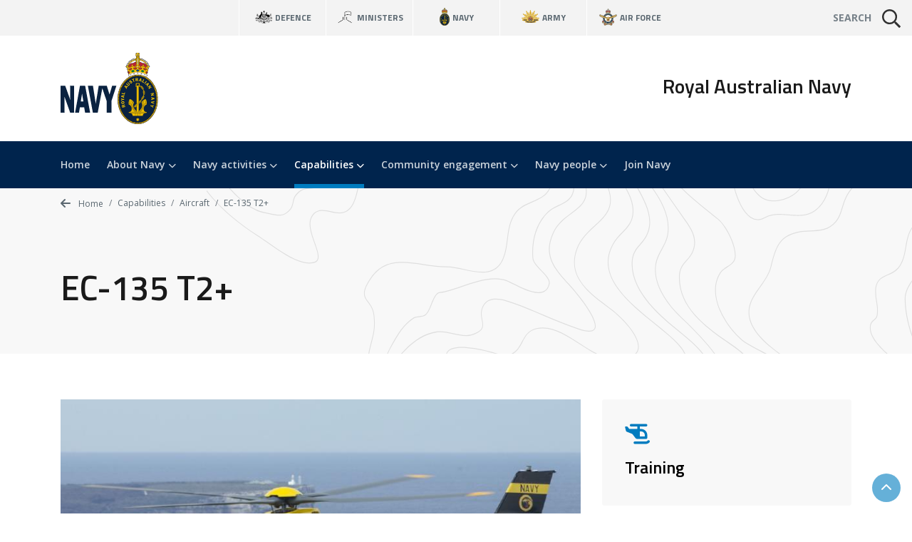

--- FILE ---
content_type: text/html; charset=UTF-8
request_url: https://www.navy.gov.au/capabilities/aircraft/ec-135-t2
body_size: 3491
content:

<!DOCTYPE html>
<html  lang="en" dir="ltr" prefix="og: https://ogp.me/ns#">
  <head>
    <meta charset="utf-8" />
<script async src="https://www.googletagmanager.com/gtag/js?id=G-TQ1NYNN8VF"></script>
<script>window.dataLayer = window.dataLayer || [];function gtag(){dataLayer.push(arguments)};gtag("js", new Date());gtag("set", "developer_id.dMDhkMT", true);gtag("config", "G-TQ1NYNN8VF", {"groups":"default","page_placeholder":"PLACEHOLDER_page_location"});gtag("config", "UA-34519874-1", {"groups":"default","anonymize_ip":true,"page_placeholder":"PLACEHOLDER_page_path"});gtag('config', 'G-0XT7NFV9ZS', {'name': 'govcms'}); gtag('govcms.send', 'pageview', {'anonymizeIp': true})</script>
<meta name="description" content="The EC-135 T2+ is a military training helicopter that offers a glass cockpit, high visibility, a multi-axis auto-pilot, and other advanced technologies to help instructors perform training missions. The EC-135 offers the performance and safety of a twin-engine helicopter that provides the ideal preparation for operational helicopter types. A total of 15 EC-135 helicopters are operated by Navy, Army and civilian instructors, based at HMAS Albatross in state of the art training facilities." />
<link rel="canonical" href="https://www.navy.gov.au/capabilities/aircraft/ec-135-t2" />
<meta property="og:site_name" content="Royal Australian Navy" />
<meta property="og:type" content="website" />
<meta property="og:url" content="https://www.navy.gov.au/capabilities/aircraft/ec-135-t2" />
<meta property="og:title" content="EC-135 T2+" />
<meta property="og:description" content="The EC-135 T2+ is a military training helicopter that offers a glass cockpit, high visibility, a multi-axis auto-pilot, and other advanced technologies to help instructors perform training missions. The EC-135 offers the performance and safety of a twin-engine helicopter that provides the ideal preparation for operational helicopter types. A total of 15 EC-135 helicopters are operated by Navy, Army and civilian instructors, based at HMAS Albatross in state of the art training facilities." />
<meta property="og:image" content="https://www.navy.gov.au/sites/default/files/styles/landscape_large/public/media-gallery/2023-11/EC-135_20161010ran8107437_204.jpg?h=2d44e782&amp;itok=5jqQoNwY" />
<meta name="dcterms.title" content="EC-135 T2+" />
<meta name="dcterms.publisher" content="Royal Australian Navy" />
<meta name="dcterms.date" content="2025-06-10T12:26:51+10:00" />
<meta name="twitter:card" content="summary_large_image" />
<meta name="twitter:description" content="The EC-135 T2+ is a military training helicopter that offers a glass cockpit, high visibility, a multi-axis auto-pilot, and other advanced technologies to help instructors perform training missions. The EC-135 offers the performance and safety of a twin-engine helicopter that provides the ideal preparation for operational helicopter types. A total of 15 EC-135 helicopters are operated by Navy, Army and civilian instructors, based at HMAS Albatross in state of the art training facilities." />
<meta name="twitter:title" content="EC-135 T2+" />
<meta name="twitter:image" content="https://www.navy.gov.au/sites/default/files/styles/landscape_large/public/media-gallery/2023-11/EC-135_20161010ran8107437_204.jpg?h=2d44e782&amp;itok=5jqQoNwY" />
<meta name="Generator" content="Drupal 10 (http://drupal.org) + GovCMS (http://govcms.gov.au)" />
<meta name="MobileOptimized" content="width" />
<meta name="HandheldFriendly" content="true" />
<meta name="viewport" content="width=device-width, initial-scale=1.0" />
<link rel="icon" href="/themes/custom/custom/defence8ui/favicon.ico" type="image/vnd.microsoft.icon" />

    <title>EC-135 T2+ | Royal Australian Navy</title>
    <link rel="stylesheet" media="all" href="/sites/default/files/css/css_N-kDXj0uS54vLVA43XpsfudkK-8XumRKnj3Z1e11iK0.css?delta=0&amp;language=en&amp;theme=defence8ui&amp;include=eJxLSU1LzUtOtSjN1E_PyU9KzNEtLqnMycxL1ymuLC5JzdVPSixOBQAOqQ5T" />
<link rel="stylesheet" media="all" href="/sites/default/files/css/css_yxICD0x0ueB5rTQbt77BflgKu1E7fmaEyVdaiBldfRg.css?delta=1&amp;language=en&amp;theme=defence8ui&amp;include=eJxLSU1LzUtOtSjN1E_PyU9KzNEtLqnMycxL1ymuLC5JzdVPSixOBQAOqQ5T" />

    <div class="show-ie-notice">
	<div class="alert alert-info mb-0">
		<div class="container">
			<div class="row">
				<div class="col-12">
					<div class="mb-2">
						<h3>Outdated browser</h3>
						<p class="text-med">
							It seems you are using an outdated web browser not supported
							                  by this website which may effect your viewing experience.
							<br/>
							Please use
							<a href="https://www.microsoft.com/en-au/windows/microsoft-edge">Edge</a>
							or any other modern web browser.
						</p>
					</div>
					<a class="btn btn-primary" href="https://www.microsoft.com/en-au/windows/microsoft-edge" role="button" target="_blank">Learn more</a>
				</div>
			</div>
		</div>
	</div>
</div> 
    
  </head>
  <body>
        <a href="#main-content" class="visually-hidden focusable skip-link">
      Skip to main content
    </a>

    <div class="app">
        <def-application-container>
        
          <div class="dialog-off-canvas-main-canvas" data-off-canvas-main-canvas>
    <div class="layout-container">

  <header role="banner">
      <div>
    <div id="block-globalheader" class="settings-tray-editable" data-drupal-settingstray="editable">
  
    
      

            <def-navigation-global
  :form-show-site-list="false"
  form-query-param="keywords"
  theme="theme-light"
  :has-search="true"
  ministers-link="https://www.minister.defence.gov.au/"
  navy-link="https://www.navy.gov.au/"
  army-link="https://www.army.gov.au/"
  airforce-link="https://www.airforce.gov.au/"
></def-navigation-global>
<def-header
:form-show-site-list="false"
logo-image-light="/themes/custom/custom/defence8ui/images/navy-logo.svg?updated20250801"
:active-from-url="true"
:items-secondary="[]"
:alt-json="true"
alert-text=""
form-query-param="keywords"
header-title="Royal Australian Navy"
logo-link="/"
:items-primary="[{ api: { url: '/api/menu_items/navy-top-menu' }}]"
></def-header>
      
  </div>

  </div>

  </header>

  
  

  

  

  

  <main role="main">
    <a id="main-content" tabindex="-1"></a>
    <div class="layout-content">
        <div>
    <div data-drupal-messages-fallback class="hidden"></div><div id="block-defence8ui-mainpagecontent">
  
    
      
<article class="node-type-navy-fleet">

  

            
      
                
      
                
      
            
  <def-h1-breadcrumb
    title="EC-135 T2+"
    theme="theme-light"
    home-title="Home"
    home-link="/"
    :items='[{&quot;page&quot;:&quot;Capabilities&quot;,&quot;url&quot;:&quot;\/capabilities&quot;},{&quot;page&quot;:&quot;Aircraft&quot;,&quot;url&quot;:&quot;\/capabilities\/aircraft&quot;},{&quot;page&quot;:&quot;EC-135 T2+&quot;,&quot;url&quot;:&quot;&quot;}]'
  ></def-h1-breadcrumb>

  <div class="container">
    
  </div>

  <def-container-full-width>
    <def-container-padding-md>
      <div class="row">
        <div class="col-lg-8 mb-3">
              
        
    <div class="row">
  <def-slider-media-player
    class="w-100"
    :items="[{&quot;title&quot;:&quot;Taipan 42 training helicopter in the vicinity of Jervis bay, NSW.&quot;,&quot;image&quot;:&quot;\/sites\/default\/files\/styles\/landscape_large\/public\/media-gallery\/2023-11\/EC-135_20161010ran8107437_204.jpg?h=2d44e782&amp;itok=5jqQoNwY&quot;}]"
  ></def-slider-media-player>
</div>


          <def-content :use-slot="true">
            

            <p>The EC-135 T2+ is a military training helicopter that offers a glass cockpit, high visibility, a multi-axis auto-pilot, and other advanced technologies to help instructors perform training missions. The EC-135 offers the performance and safety of a twin-engine helicopter that provides the ideal preparation for operational helicopter types.</p>
<p>A total of 15 EC-135 helicopters are operated by Navy, Army and civilian instructors, based at <a href="/node/48">HMAS Albatross</a> in state of the art training facilities.</p>
<h2>Specifications</h2>
<ul>
<li>Type: training helicopter</li>
<li>Manufacturer: Airbus Helicopters</li>
<li>Origin: Germany</li>
<li>Number ordered: 15</li>
<li>First delivered: 31 March 2016</li>
<li>First flight: 16 January 2015 (N52-001)</li>
<li>Length: 5.87 metres</li>
<li>Height: 3.35 metres</li>
<li>Width: 1.56 metres</li>
<li>Weights:
<ul>
<li>2,910&nbsp;kg (maximum)</li>
<li>1,130&nbsp;kg (maximum cargo)</li>
</ul>
</li>
<li>Speed: 155 knots</li>
<li>Crew: 2 Navy pilots or 1 Navy pilot, 1 maritime aviation warfare officer and 2 sensor operator aircrewmen</li>
<li>Engines: 2 Turbomeca Arrius 2B2 turboshaft engines</li>
<li>Operated by: 723 Squadron</li>
</ul>

      
          </def-content>
        </div>
        <div class="col-lg-4 mb-3">
          
          <def-panel-grey class="rounded p-2 mb-2">
            <h2 class="sr-only">Function</h2>
            <div class="h3 text-primary mb-1">
              <i class="fa-solid fa-helicopter"></i>
            </div>
                          <p class="h4">Training</p>
                      </def-panel-grey>

                  </div>
      </div>

    </def-container-padding-md>
  </def-container-full-width>
</article>

  </div>

  </div>

    </div>
    
    
  </main>

      <footer role="contentinfo">
        <div>
    <div id="block-globalfooter" class="settings-tray-editable" data-drupal-settingstray="editable">
  
    
      

            <def-footer-global
 social-title="Navy Social Media"
  social-link="/social-media"
  acknowledgement-link="https://www.defence.gov.au/about/acknowledgment-to-country"
  :alt-json="true"
  :items='[
  {
    "title": "Contact us",
    "relative": "https://www.defence.gov.au/about/contact-us"
  },
  {
    "title": "Copyright",
    "relative": "https://www.defence.gov.au/copyright"
  },
  {
    "title": "Disclaimer",
    "relative": "https://www.defence.gov.au/disclaimer"
  },
  {
    "title": "Privacy",
    "relative": "https://www.defence.gov.au/privacy"
  },
  {
    "title": "Accessibility",
    "relative": "https://www.defence.gov.au/accessibility"
  }
]'
></def-footer-global>
      
  </div>

  </div>

    </footer>
  
</div>
  </div>

        
        </def-application-container>
    </div>

    <script type="application/json" data-drupal-selector="drupal-settings-json">{"path":{"baseUrl":"\/","pathPrefix":"","currentPath":"node\/139","currentPathIsAdmin":false,"isFront":false,"currentLanguage":"en"},"pluralDelimiter":"\u0003","suppressDeprecationErrors":true,"google_analytics":{"account":"G-TQ1NYNN8VF","trackOutbound":true,"trackMailto":true,"trackTel":true,"trackDownload":true,"trackDownloadExtensions":"7z|aac|arc|arj|asf|asx|avi|bin|csv|doc(x|m)?|dot(x|m)?|exe|flv|gif|gz|gzip|hqx|jar|jpe?g|js|mp(2|3|4|e?g)|mov(ie)?|msi|msp|pdf|phps|png|ppt(x|m)?|pot(x|m)?|pps(x|m)?|ppam|sld(x|m)?|thmx|qtm?|ra(m|r)?|sea|sit|tar|tgz|torrent|txt|wav|wma|wmv|wpd|xls(x|m|b)?|xlt(x|m)|xlam|xml|z|zip"},"user":{"uid":0,"permissionsHash":"fc8f704eb4bb395dc62a48b7e7b765ffcde8d77897b5a5490709a85668a48a17"}}</script>
<script src="/sites/default/files/js/js_G7R6onG6qJwTg2jhjYG6nvREHrC35WHQ_mJpGz93pLc.js?scope=footer&amp;delta=0&amp;language=en&amp;theme=defence8ui&amp;include=eJxdyTEKwCAMBdALKa7epkRNQyD8DIkFb9-x0PW9xTdjct_axHyQ1chjCinrm9ijgh4VSnUUcRfji0B2Ume0P7x-MyE9"></script>
<script src="//kit.fontawesome.com/1ea527b36c.js" crossorigin="anonymous" rel="preload" as="script"></script>
<script src="//siteimproveanalytics.com/js/siteanalyze_87487.js" crossorigin="anonymous"></script>
<script src="/sites/default/files/js/js_RfV2aPxmU7Ku6s14jukpvZ4cEQ-vVir_C77m5SQi9p8.js?scope=footer&amp;delta=3&amp;language=en&amp;theme=defence8ui&amp;include=eJxdyTEKwCAMBdALKa7epkRNQyD8DIkFb9-x0PW9xTdjct_axHyQ1chjCinrm9ijgh4VSnUUcRfji0B2Ume0P7x-MyE9"></script>

  </body>
</html>


--- FILE ---
content_type: text/css
request_url: https://www.navy.gov.au/sites/default/files/css/css_yxICD0x0ueB5rTQbt77BflgKu1E7fmaEyVdaiBldfRg.css?delta=1&language=en&theme=defence8ui&include=eJxLSU1LzUtOtSjN1E_PyU9KzNEtLqnMycxL1ymuLC5JzdVPSixOBQAOqQ5T
body_size: 50551
content:
@import url(https://fonts.googleapis.com/css?family=Open+Sans:400,600,700%7CTitillium+Web:400,600,700);
/* @license GPL-2.0-or-later https://www.drupal.org/licensing/faq */
:root{--blue:#007eb5;--indigo:#6610f2;--purple:#f8d147;--pink:#e83e8c;--red:#d61e1e;--orange:#fd7e14;--yellow:#ffc107;--green:#519541;--teal:#20c997;--cyan:#17a2b8;--white:#fff;--gray:#6c757d;--gray-dark:#343a40;--primary:#007CBF;--secondary:#e6e6e6;--success:#007eb5;--info:#17a2b8;--warning:#ffc107;--danger:#d61e1e;--light:#f8f8f8;--dark:#242424;--breakpoint-xs:0;--breakpoint-sm:576px;--breakpoint-md:768px;--breakpoint-lg:992px;--breakpoint-xl:1200px;--font-family-sans-serif:-apple-system,BlinkMacSystemFont,"Segoe UI",Roboto,"Helvetica Neue",Arial,"Noto Sans","Liberation Sans",sans-serif,"Apple Color Emoji","Segoe UI Emoji","Segoe UI Symbol","Noto Color Emoji";--font-family-monospace:SFMono-Regular,Menlo,Monaco,Consolas,"Liberation Mono","Courier New",monospace}*,*::before,*::after{box-sizing:border-box}html{font-family:sans-serif;line-height:1.15;-webkit-text-size-adjust:100%;-webkit-tap-highlight-color:rgba(0,0,0,0)}article,aside,figcaption,figure,footer,header,hgroup,main,nav,section{display:block}body{margin:0;font-family:"Open Sans",sans-serif;font-size:1rem;font-weight:400;line-height:1.5;color:#1a1a1a;text-align:left;background-color:#fff}[tabindex="-1"]:focus:not(:focus-visible){outline:0 !important}hr{box-sizing:content-box;height:0;overflow:visible}h1,h2,h3,h4,h5,h6{margin-top:0;margin-bottom:.5rem}p{margin-top:0;margin-bottom:1rem}abbr[title],abbr[data-original-title]{text-decoration:underline;text-decoration:underline dotted;cursor:help;border-bottom:0;text-decoration-skip-ink:none}address{margin-bottom:1rem;font-style:normal;line-height:inherit}ol,ul,dl{margin-top:0;margin-bottom:1rem}ol ol,ul ul,ol ul,ul ol{margin-bottom:0}dt{font-weight:700}dd{margin-bottom:.5rem;margin-left:0}blockquote{margin:0 0 1rem}b,strong{font-weight:bolder}small{font-size:80%}sub,sup{position:relative;font-size:75%;line-height:0;vertical-align:baseline}sub{bottom:-.25em}sup{top:-.5em}a{color:#007CBF;text-decoration:none;background-color:transparent}a:hover{color:#007CBF;text-decoration:underline}a:not([href]):not([class]){color:inherit;text-decoration:none}a:not([href]):not([class]):hover{color:inherit;text-decoration:none}pre,code,kbd,samp{font-family:SFMono-Regular,Menlo,Monaco,Consolas,"Liberation Mono","Courier New",monospace;font-size:1em}pre{margin-top:0;margin-bottom:1rem;overflow:auto;-ms-overflow-style:scrollbar}figure{margin:0 0 1rem}img{vertical-align:middle;border-style:none}svg{overflow:hidden;vertical-align:middle}table{border-collapse:collapse}caption{padding-top:.75rem;padding-bottom:.75rem;color:#6c757d;text-align:left;caption-side:bottom}th{text-align:inherit;text-align:-webkit-match-parent}label{display:inline-block;margin-bottom:.5rem}button{border-radius:0}button:focus:not(:focus-visible){outline:0}input,button,select,optgroup,textarea{margin:0;font-family:inherit;font-size:inherit;line-height:inherit}button,input{overflow:visible}button,select{text-transform:none}[role="button"]{cursor:pointer}select{word-wrap:normal}button,[type="button"],[type="reset"],[type="submit"]{-webkit-appearance:button}button:not(:disabled),[type="button"]:not(:disabled),[type="reset"]:not(:disabled),[type="submit"]:not(:disabled){cursor:pointer}button::-moz-focus-inner,[type="button"]::-moz-focus-inner,[type="reset"]::-moz-focus-inner,[type="submit"]::-moz-focus-inner{padding:0;border-style:none}input[type="radio"],input[type="checkbox"]{box-sizing:border-box;padding:0}textarea{overflow:auto;resize:vertical}fieldset{min-width:0;padding:0;margin:0;border:0}legend{display:block;width:100%;max-width:100%;padding:0;margin-bottom:.5rem;font-size:1.5rem;line-height:inherit;color:inherit;white-space:normal}progress{vertical-align:baseline}[type="number"]::-webkit-inner-spin-button,[type="number"]::-webkit-outer-spin-button{height:auto}[type="search"]{outline-offset:-2px;-webkit-appearance:none}[type="search"]::-webkit-search-decoration{-webkit-appearance:none}::-webkit-file-upload-button{font:inherit;-webkit-appearance:button}output{display:inline-block}summary{display:list-item;cursor:pointer}template{display:none}[hidden]{display:none !important}h1,h2,h3,h4,h5,h6,.h1,.h2,.h3,.h4,.h5,.h6{margin-bottom:.5rem;font-family:"Titillium Web",sans-serif;font-weight:600;line-height:1.2;color:#000}h1,.h1{font-size:3rem}h2,.h2{font-size:2.25rem}h3,.h3{font-size:1.75rem}h4,.h4{font-size:1.5rem}h5,.h5{font-size:1.375rem}h6,.h6{font-size:1rem}.lead{font-size:1.25rem;font-weight:300}.display-1{font-size:6rem;font-weight:300;line-height:1.2}.display-2{font-size:5.5rem;font-weight:300;line-height:1.2}.display-3{font-size:4.5rem;font-weight:300;line-height:1.2}.display-4{font-size:3.5rem;font-weight:300;line-height:1.2}hr{margin-top:1rem;margin-bottom:1rem;border:0;border-top:1px solid rgba(0,0,0,0.1)}small,.small{font-size:.875rem;font-weight:400}mark,.mark{padding:.2em;background-color:#fcf8e3}.list-unstyled{padding-left:0;list-style:none}.list-inline{padding-left:0;list-style:none}.list-inline-item{display:inline-block}.list-inline-item:not(:last-child){margin-right:.5rem}.initialism{font-size:90%;text-transform:uppercase}.blockquote{margin-bottom:1rem;font-size:1.25rem}.blockquote-footer{display:block;font-size:.875rem;color:#6c757d}.blockquote-footer::before{content:"\2014\00A0"}.img-fluid{max-width:100%;height:auto}.img-thumbnail{padding:.25rem;background-color:#fff;border:1px solid #dee2e6;border-radius:.25rem;max-width:100%;height:auto}.figure{display:inline-block}.figure-img{margin-bottom:.5rem;line-height:1}.figure-caption{font-size:90%;color:#6c757d}code{font-size:87.5%;color:#e83e8c;word-wrap:break-word}a>code{color:inherit}kbd{padding:.2rem .4rem;font-size:87.5%;color:#fff;background-color:#212529;border-radius:.15rem}kbd kbd{padding:0;font-size:100%;font-weight:700}pre{display:block;font-size:87.5%;color:#212529}pre code{font-size:inherit;color:inherit;word-break:normal}.pre-scrollable{max-height:340px;overflow-y:scroll}.container,.container-fluid,.container-sm,.container-md,.container-lg,.container-xl{width:100%;padding-right:15px;padding-left:15px;margin-right:auto;margin-left:auto}@media (min-width:576px){.container,.container-sm{max-width:540px}}@media (min-width:768px){.container,.container-sm,.container-md{max-width:720px}}@media (min-width:992px){.container,.container-sm,.container-md,.container-lg{max-width:960px}}@media (min-width:1200px){.container,.container-sm,.container-md,.container-lg,.container-xl{max-width:1140px}}.row{display:flex;flex-wrap:wrap;margin-right:-15px;margin-left:-15px}.no-gutters{margin-right:0;margin-left:0}.no-gutters>.col,.no-gutters>[class*="col-"]{padding-right:0;padding-left:0}.col-1,.col-2,.col-3,.col-4,.col-5,.col-6,.col-7,.col-8,.col-9,.col-10,.col-11,.col-12,.col,.col-auto,.col-sm-1,.col-sm-2,.col-sm-3,.col-sm-4,.col-sm-5,.col-sm-6,.col-sm-7,.col-sm-8,.col-sm-9,.col-sm-10,.col-sm-11,.col-sm-12,.col-sm,.col-sm-auto,.col-md-1,.col-md-2,.col-md-3,.col-md-4,.col-md-5,.col-md-6,.col-md-7,.col-md-8,.col-md-9,.col-md-10,.col-md-11,.col-md-12,.col-md,.col-md-auto,.col-lg-1,.col-lg-2,.col-lg-3,.col-lg-4,.col-lg-5,.col-lg-6,.col-lg-7,.col-lg-8,.col-lg-9,.col-lg-10,.col-lg-11,.col-lg-12,.col-lg,.col-lg-auto,.col-xl-1,.col-xl-2,.col-xl-3,.col-xl-4,.col-xl-5,.col-xl-6,.col-xl-7,.col-xl-8,.col-xl-9,.col-xl-10,.col-xl-11,.col-xl-12,.col-xl,.col-xl-auto{position:relative;width:100%;padding-right:15px;padding-left:15px}.col{flex-basis:0;flex-grow:1;max-width:100%}.row-cols-1>*{flex:0 0 100%;max-width:100%}.row-cols-2>*{flex:0 0 50%;max-width:50%}.row-cols-3>*{flex:0 0 33.33333%;max-width:33.33333%}.row-cols-4>*{flex:0 0 25%;max-width:25%}.row-cols-5>*{flex:0 0 20%;max-width:20%}.row-cols-6>*{flex:0 0 16.66667%;max-width:16.66667%}.col-auto{flex:0 0 auto;width:auto;max-width:100%}.col-1{flex:0 0 8.33333%;max-width:8.33333%}.col-2{flex:0 0 16.66667%;max-width:16.66667%}.col-3{flex:0 0 25%;max-width:25%}.col-4{flex:0 0 33.33333%;max-width:33.33333%}.col-5{flex:0 0 41.66667%;max-width:41.66667%}.col-6{flex:0 0 50%;max-width:50%}.col-7{flex:0 0 58.33333%;max-width:58.33333%}.col-8{flex:0 0 66.66667%;max-width:66.66667%}.col-9{flex:0 0 75%;max-width:75%}.col-10{flex:0 0 83.33333%;max-width:83.33333%}.col-11{flex:0 0 91.66667%;max-width:91.66667%}.col-12{flex:0 0 100%;max-width:100%}.order-first{order:-1}.order-last{order:13}.order-0{order:0}.order-1{order:1}.order-2{order:2}.order-3{order:3}.order-4{order:4}.order-5{order:5}.order-6{order:6}.order-7{order:7}.order-8{order:8}.order-9{order:9}.order-10{order:10}.order-11{order:11}.order-12{order:12}.offset-1{margin-left:8.33333%}.offset-2{margin-left:16.66667%}.offset-3{margin-left:25%}.offset-4{margin-left:33.33333%}.offset-5{margin-left:41.66667%}.offset-6{margin-left:50%}.offset-7{margin-left:58.33333%}.offset-8{margin-left:66.66667%}.offset-9{margin-left:75%}.offset-10{margin-left:83.33333%}.offset-11{margin-left:91.66667%}@media (min-width:576px){.col-sm{flex-basis:0;flex-grow:1;max-width:100%}.row-cols-sm-1>*{flex:0 0 100%;max-width:100%}.row-cols-sm-2>*{flex:0 0 50%;max-width:50%}.row-cols-sm-3>*{flex:0 0 33.33333%;max-width:33.33333%}.row-cols-sm-4>*{flex:0 0 25%;max-width:25%}.row-cols-sm-5>*{flex:0 0 20%;max-width:20%}.row-cols-sm-6>*{flex:0 0 16.66667%;max-width:16.66667%}.col-sm-auto{flex:0 0 auto;width:auto;max-width:100%}.col-sm-1{flex:0 0 8.33333%;max-width:8.33333%}.col-sm-2{flex:0 0 16.66667%;max-width:16.66667%}.col-sm-3{flex:0 0 25%;max-width:25%}.col-sm-4{flex:0 0 33.33333%;max-width:33.33333%}.col-sm-5{flex:0 0 41.66667%;max-width:41.66667%}.col-sm-6{flex:0 0 50%;max-width:50%}.col-sm-7{flex:0 0 58.33333%;max-width:58.33333%}.col-sm-8{flex:0 0 66.66667%;max-width:66.66667%}.col-sm-9{flex:0 0 75%;max-width:75%}.col-sm-10{flex:0 0 83.33333%;max-width:83.33333%}.col-sm-11{flex:0 0 91.66667%;max-width:91.66667%}.col-sm-12{flex:0 0 100%;max-width:100%}.order-sm-first{order:-1}.order-sm-last{order:13}.order-sm-0{order:0}.order-sm-1{order:1}.order-sm-2{order:2}.order-sm-3{order:3}.order-sm-4{order:4}.order-sm-5{order:5}.order-sm-6{order:6}.order-sm-7{order:7}.order-sm-8{order:8}.order-sm-9{order:9}.order-sm-10{order:10}.order-sm-11{order:11}.order-sm-12{order:12}.offset-sm-0{margin-left:0}.offset-sm-1{margin-left:8.33333%}.offset-sm-2{margin-left:16.66667%}.offset-sm-3{margin-left:25%}.offset-sm-4{margin-left:33.33333%}.offset-sm-5{margin-left:41.66667%}.offset-sm-6{margin-left:50%}.offset-sm-7{margin-left:58.33333%}.offset-sm-8{margin-left:66.66667%}.offset-sm-9{margin-left:75%}.offset-sm-10{margin-left:83.33333%}.offset-sm-11{margin-left:91.66667%}}@media (min-width:768px){.col-md{flex-basis:0;flex-grow:1;max-width:100%}.row-cols-md-1>*{flex:0 0 100%;max-width:100%}.row-cols-md-2>*{flex:0 0 50%;max-width:50%}.row-cols-md-3>*{flex:0 0 33.33333%;max-width:33.33333%}.row-cols-md-4>*{flex:0 0 25%;max-width:25%}.row-cols-md-5>*{flex:0 0 20%;max-width:20%}.row-cols-md-6>*{flex:0 0 16.66667%;max-width:16.66667%}.col-md-auto{flex:0 0 auto;width:auto;max-width:100%}.col-md-1{flex:0 0 8.33333%;max-width:8.33333%}.col-md-2{flex:0 0 16.66667%;max-width:16.66667%}.col-md-3{flex:0 0 25%;max-width:25%}.col-md-4{flex:0 0 33.33333%;max-width:33.33333%}.col-md-5{flex:0 0 41.66667%;max-width:41.66667%}.col-md-6{flex:0 0 50%;max-width:50%}.col-md-7{flex:0 0 58.33333%;max-width:58.33333%}.col-md-8{flex:0 0 66.66667%;max-width:66.66667%}.col-md-9{flex:0 0 75%;max-width:75%}.col-md-10{flex:0 0 83.33333%;max-width:83.33333%}.col-md-11{flex:0 0 91.66667%;max-width:91.66667%}.col-md-12{flex:0 0 100%;max-width:100%}.order-md-first{order:-1}.order-md-last{order:13}.order-md-0{order:0}.order-md-1{order:1}.order-md-2{order:2}.order-md-3{order:3}.order-md-4{order:4}.order-md-5{order:5}.order-md-6{order:6}.order-md-7{order:7}.order-md-8{order:8}.order-md-9{order:9}.order-md-10{order:10}.order-md-11{order:11}.order-md-12{order:12}.offset-md-0{margin-left:0}.offset-md-1{margin-left:8.33333%}.offset-md-2{margin-left:16.66667%}.offset-md-3{margin-left:25%}.offset-md-4{margin-left:33.33333%}.offset-md-5{margin-left:41.66667%}.offset-md-6{margin-left:50%}.offset-md-7{margin-left:58.33333%}.offset-md-8{margin-left:66.66667%}.offset-md-9{margin-left:75%}.offset-md-10{margin-left:83.33333%}.offset-md-11{margin-left:91.66667%}}@media (min-width:992px){.col-lg{flex-basis:0;flex-grow:1;max-width:100%}.row-cols-lg-1>*{flex:0 0 100%;max-width:100%}.row-cols-lg-2>*{flex:0 0 50%;max-width:50%}.row-cols-lg-3>*{flex:0 0 33.33333%;max-width:33.33333%}.row-cols-lg-4>*{flex:0 0 25%;max-width:25%}.row-cols-lg-5>*{flex:0 0 20%;max-width:20%}.row-cols-lg-6>*{flex:0 0 16.66667%;max-width:16.66667%}.col-lg-auto{flex:0 0 auto;width:auto;max-width:100%}.col-lg-1{flex:0 0 8.33333%;max-width:8.33333%}.col-lg-2{flex:0 0 16.66667%;max-width:16.66667%}.col-lg-3{flex:0 0 25%;max-width:25%}.col-lg-4{flex:0 0 33.33333%;max-width:33.33333%}.col-lg-5{flex:0 0 41.66667%;max-width:41.66667%}.col-lg-6{flex:0 0 50%;max-width:50%}.col-lg-7{flex:0 0 58.33333%;max-width:58.33333%}.col-lg-8{flex:0 0 66.66667%;max-width:66.66667%}.col-lg-9{flex:0 0 75%;max-width:75%}.col-lg-10{flex:0 0 83.33333%;max-width:83.33333%}.col-lg-11{flex:0 0 91.66667%;max-width:91.66667%}.col-lg-12{flex:0 0 100%;max-width:100%}.order-lg-first{order:-1}.order-lg-last{order:13}.order-lg-0{order:0}.order-lg-1{order:1}.order-lg-2{order:2}.order-lg-3{order:3}.order-lg-4{order:4}.order-lg-5{order:5}.order-lg-6{order:6}.order-lg-7{order:7}.order-lg-8{order:8}.order-lg-9{order:9}.order-lg-10{order:10}.order-lg-11{order:11}.order-lg-12{order:12}.offset-lg-0{margin-left:0}.offset-lg-1{margin-left:8.33333%}.offset-lg-2{margin-left:16.66667%}.offset-lg-3{margin-left:25%}.offset-lg-4{margin-left:33.33333%}.offset-lg-5{margin-left:41.66667%}.offset-lg-6{margin-left:50%}.offset-lg-7{margin-left:58.33333%}.offset-lg-8{margin-left:66.66667%}.offset-lg-9{margin-left:75%}.offset-lg-10{margin-left:83.33333%}.offset-lg-11{margin-left:91.66667%}}@media (min-width:1200px){.col-xl{flex-basis:0;flex-grow:1;max-width:100%}.row-cols-xl-1>*{flex:0 0 100%;max-width:100%}.row-cols-xl-2>*{flex:0 0 50%;max-width:50%}.row-cols-xl-3>*{flex:0 0 33.33333%;max-width:33.33333%}.row-cols-xl-4>*{flex:0 0 25%;max-width:25%}.row-cols-xl-5>*{flex:0 0 20%;max-width:20%}.row-cols-xl-6>*{flex:0 0 16.66667%;max-width:16.66667%}.col-xl-auto{flex:0 0 auto;width:auto;max-width:100%}.col-xl-1{flex:0 0 8.33333%;max-width:8.33333%}.col-xl-2{flex:0 0 16.66667%;max-width:16.66667%}.col-xl-3{flex:0 0 25%;max-width:25%}.col-xl-4{flex:0 0 33.33333%;max-width:33.33333%}.col-xl-5{flex:0 0 41.66667%;max-width:41.66667%}.col-xl-6{flex:0 0 50%;max-width:50%}.col-xl-7{flex:0 0 58.33333%;max-width:58.33333%}.col-xl-8{flex:0 0 66.66667%;max-width:66.66667%}.col-xl-9{flex:0 0 75%;max-width:75%}.col-xl-10{flex:0 0 83.33333%;max-width:83.33333%}.col-xl-11{flex:0 0 91.66667%;max-width:91.66667%}.col-xl-12{flex:0 0 100%;max-width:100%}.order-xl-first{order:-1}.order-xl-last{order:13}.order-xl-0{order:0}.order-xl-1{order:1}.order-xl-2{order:2}.order-xl-3{order:3}.order-xl-4{order:4}.order-xl-5{order:5}.order-xl-6{order:6}.order-xl-7{order:7}.order-xl-8{order:8}.order-xl-9{order:9}.order-xl-10{order:10}.order-xl-11{order:11}.order-xl-12{order:12}.offset-xl-0{margin-left:0}.offset-xl-1{margin-left:8.33333%}.offset-xl-2{margin-left:16.66667%}.offset-xl-3{margin-left:25%}.offset-xl-4{margin-left:33.33333%}.offset-xl-5{margin-left:41.66667%}.offset-xl-6{margin-left:50%}.offset-xl-7{margin-left:58.33333%}.offset-xl-8{margin-left:66.66667%}.offset-xl-9{margin-left:75%}.offset-xl-10{margin-left:83.33333%}.offset-xl-11{margin-left:91.66667%}}.table{width:100%;margin-bottom:1rem;color:#1a1a1a}.table th,.table td{padding:.75rem;vertical-align:top;border-top:1px solid #c0c6c7}.table thead th{vertical-align:bottom;border-bottom:2px solid #c0c6c7}.table tbody+tbody{border-top:2px solid #c0c6c7}.table-sm th,.table-sm td{padding:.3rem}.table-bordered{border:1px solid #c0c6c7}.table-bordered th,.table-bordered td{border:1px solid #c0c6c7}.table-bordered thead th,.table-bordered thead td{border-bottom-width:2px}.table-borderless th,.table-borderless td,.table-borderless thead th,.table-borderless tbody+tbody{border:0}.table-striped tbody tr:nth-of-type(odd){background-color:rgba(0,0,0,0.05)}.table-hover tbody tr:hover{color:#1a1a1a;background-color:rgba(0,0,0,0.075)}.table-primary,.table-primary>th,.table-primary>td{background-color:#b8daed}.table-primary th,.table-primary td,.table-primary thead th,.table-primary tbody+tbody{border-color:#7abbde}.table-hover .table-primary:hover{background-color:#a4cfe8}.table-hover .table-primary:hover>td,.table-hover .table-primary:hover>th{background-color:#a4cfe8}.table-secondary,.table-secondary>th,.table-secondary>td{background-color:#f8f8f8}.table-secondary th,.table-secondary td,.table-secondary thead th,.table-secondary tbody+tbody{border-color:#f2f2f2}.table-hover .table-secondary:hover{background-color:#ebebeb}.table-hover .table-secondary:hover>td,.table-hover .table-secondary:hover>th{background-color:#ebebeb}.table-success,.table-success>th,.table-success>td{background-color:#b8dbea}.table-success th,.table-success td,.table-success thead th,.table-success tbody+tbody{border-color:#7abcd9}.table-hover .table-success:hover{background-color:#a4d1e4}.table-hover .table-success:hover>td,.table-hover .table-success:hover>th{background-color:#a4d1e4}.table-info,.table-info>th,.table-info>td{background-color:#bee5eb}.table-info th,.table-info td,.table-info thead th,.table-info tbody+tbody{border-color:#86cfda}.table-hover .table-info:hover{background-color:#abdde5}.table-hover .table-info:hover>td,.table-hover .table-info:hover>th{background-color:#abdde5}.table-warning,.table-warning>th,.table-warning>td{background-color:#ffeeba}.table-warning th,.table-warning td,.table-warning thead th,.table-warning tbody+tbody{border-color:#ffdf7e}.table-hover .table-warning:hover{background-color:#ffe8a1}.table-hover .table-warning:hover>td,.table-hover .table-warning:hover>th{background-color:#ffe8a1}.table-danger,.table-danger>th,.table-danger>td{background-color:#f4c0c0}.table-danger th,.table-danger td,.table-danger thead th,.table-danger tbody+tbody{border-color:#ea8a8a}.table-hover .table-danger:hover{background-color:#f0aaaa}.table-hover .table-danger:hover>td,.table-hover .table-danger:hover>th{background-color:#f0aaaa}.table-light,.table-light>th,.table-light>td{background-color:#fdfdfd}.table-light th,.table-light td,.table-light thead th,.table-light tbody+tbody{border-color:#fbfbfb}.table-hover .table-light:hover{background-color:#f0f0f0}.table-hover .table-light:hover>td,.table-hover .table-light:hover>th{background-color:#f0f0f0}.table-dark,.table-dark>th,.table-dark>td{background-color:#c2c2c2}.table-dark th,.table-dark td,.table-dark thead th,.table-dark tbody+tbody{border-color:#8d8d8d}.table-hover .table-dark:hover{background-color:#b5b5b5}.table-hover .table-dark:hover>td,.table-hover .table-dark:hover>th{background-color:#b5b5b5}.table-active,.table-active>th,.table-active>td{background-color:rgba(0,0,0,0.075)}.table-hover .table-active:hover{background-color:rgba(0,0,0,0.075)}.table-hover .table-active:hover>td,.table-hover .table-active:hover>th{background-color:rgba(0,0,0,0.075)}.table .thead-dark th{color:#fff;background-color:#343a40;border-color:#454d55}.table .thead-light th{color:#495057;background-color:#e9ecef;border-color:#c0c6c7}.table-dark{color:#fff;background-color:#343a40}.table-dark th,.table-dark td,.table-dark thead th{border-color:#454d55}.table-dark.table-bordered{border:0}.table-dark.table-striped tbody tr:nth-of-type(odd){background-color:rgba(255,255,255,0.05)}.table-dark.table-hover tbody tr:hover{color:#fff;background-color:rgba(255,255,255,0.075)}@media (max-width:575.98px){.table-responsive-sm{display:block;width:100%;overflow-x:auto;-webkit-overflow-scrolling:touch}.table-responsive-sm>.table-bordered{border:0}}@media (max-width:767.98px){.table-responsive-md{display:block;width:100%;overflow-x:auto;-webkit-overflow-scrolling:touch}.table-responsive-md>.table-bordered{border:0}}@media (max-width:991.98px){.table-responsive-lg{display:block;width:100%;overflow-x:auto;-webkit-overflow-scrolling:touch}.table-responsive-lg>.table-bordered{border:0}}@media (max-width:1199.98px){.table-responsive-xl{display:block;width:100%;overflow-x:auto;-webkit-overflow-scrolling:touch}.table-responsive-xl>.table-bordered{border:0}}.table-responsive{display:block;width:100%;overflow-x:auto;-webkit-overflow-scrolling:touch}.table-responsive>.table-bordered{border:0}.form-control{display:block;width:100%;height:50px;padding:.375rem .75rem;font-size:1rem;font-weight:400;line-height:1.5;color:#000;background-color:#fff;background-clip:padding-box;border:1px solid #c0c6c7;border-radius:.25rem;transition:border-color 0.15s ease-in-out,box-shadow 0.15s ease-in-out}@media (prefers-reduced-motion:reduce){.form-control{transition:none}}.form-control::-ms-expand{background-color:transparent;border:0}.form-control:focus{color:#000;background-color:#fff;border-color:#9ba7af;outline:0;box-shadow:0 0 0 .15rem rgba(90,103,112,0.25)}.form-control::placeholder{color:gray;opacity:1}.form-control:disabled,.form-control[readonly]{background-color:#e9ecef;opacity:1}input[type="date"].form-control,input[type="time"].form-control,input[type="datetime-local"].form-control,input[type="month"].form-control{appearance:none}select.form-control:-moz-focusring{color:transparent;text-shadow:0 0 0 #000}select.form-control:focus::-ms-value{color:#000;background-color:#fff}.form-control-file,.form-control-range{display:block;width:100%}.col-form-label{padding-top:calc(.375rem + 1px);padding-bottom:calc(.375rem + 1px);margin-bottom:0;font-size:inherit;line-height:1.5}.col-form-label-lg{padding-top:calc(.5rem + 1px);padding-bottom:calc(.5rem + 1px);font-size:1.25rem;line-height:1.5}.col-form-label-sm{padding-top:calc(.25rem + 1px);padding-bottom:calc(.25rem + 1px);font-size:.875rem;line-height:1.5}.form-control-plaintext{display:block;width:100%;padding:.375rem 0;margin-bottom:0;font-size:1rem;line-height:1.5;color:#1a1a1a;background-color:transparent;border:solid transparent;border-width:1px 0}.form-control-plaintext.form-control-sm,.form-control-plaintext.form-control-lg{padding-right:0;padding-left:0}.form-control-sm{height:calc(1.5em + .5rem + 2px);padding:.25rem .5rem;font-size:.875rem;line-height:1.5;border-radius:.15rem}.form-control-lg{height:calc(1.5em + 1rem + 2px);padding:.5rem 2rem;font-size:1.25rem;line-height:1.5;border-radius:.5rem}select.form-control[size],select.form-control[multiple]{height:auto}textarea.form-control{height:auto}.form-group{margin-bottom:2rem}.form-text{display:block;margin-top:.25rem}.form-row{display:flex;flex-wrap:wrap;margin-right:-5px;margin-left:-5px}.form-row>.col,.form-row>[class*="col-"]{padding-right:5px;padding-left:5px}.form-check{position:relative;display:block;padding-left:1.25rem}.form-check-input{position:absolute;margin-top:.3rem;margin-left:-1.25rem}.form-check-input[disabled] ~ .form-check-label,.form-check-input:disabled ~ .form-check-label{color:#6c757d}.form-check-label{margin-bottom:0}.form-check-inline{display:inline-flex;align-items:center;padding-left:0;margin-right:.75rem}.form-check-inline .form-check-input{position:static;margin-top:0;margin-right:.3125rem;margin-left:0}.valid-feedback{display:none;width:100%;margin-top:.25rem;font-size:.875rem;color:#007eb5}.valid-tooltip{position:absolute;top:100%;left:0;z-index:5;display:none;max-width:100%;padding:.25rem .5rem;margin-top:.1rem;font-size:.875rem;line-height:1.5;color:#fff;background-color:rgba(0,126,181,0.9);border-radius:.25rem}.form-row>.col>.valid-tooltip,.form-row>[class*="col-"]>.valid-tooltip{left:5px}.was-validated :valid ~ .valid-feedback,.was-validated :valid ~ .valid-tooltip,.is-valid ~ .valid-feedback,.is-valid ~ .valid-tooltip{display:block}.was-validated .form-control:valid,.form-control.is-valid{border-color:#007eb5;padding-right:calc(1.5em + .75rem) !important;background-image:url("data:image/svg+xml,%3csvg xmlns='http://www.w3.org/2000/svg' width='8' height='8' viewBox='0 0 8 8'%3e%3cpath fill='%23007eb5' d='M2.3 6.73L.6 4.53c-.4-1.04.46-1.4 1.1-.8l1.1 1.4 3.4-3.8c.6-.63 1.6-.27 1.2.7l-4 4.6c-.43.5-.8.4-1.1.1z'/%3e%3c/svg%3e");background-repeat:no-repeat;background-position:right calc(.375em + .1875rem) center;background-size:calc(.75em + .375rem) calc(.75em + .375rem)}.was-validated .form-control:valid:focus,.form-control.is-valid:focus{border-color:#007eb5;box-shadow:0 0 0 .15rem rgba(0,126,181,0.25)}.was-validated select.form-control:valid,select.form-control.is-valid{padding-right:3rem !important;background-position:right 1.5rem center}.was-validated textarea.form-control:valid,textarea.form-control.is-valid{padding-right:calc(1.5em + .75rem);background-position:top calc(.375em + .1875rem) right calc(.375em + .1875rem)}.was-validated .custom-select:valid,.custom-select.is-valid{border-color:#007eb5;padding-right:calc(.75em + 2.3125rem) !important;background:url("data:image/svg+xml,%3csvg xmlns='http://www.w3.org/2000/svg' width='4' height='5' viewBox='0 0 4 5'%3e%3cpath fill='%23343a40' d='M2 0L0 2h4zm0 5L0 3h4z'/%3e%3c/svg%3e") right .75rem center/8px 10px no-repeat,#fff url("data:image/svg+xml,%3csvg xmlns='http://www.w3.org/2000/svg' width='8' height='8' viewBox='0 0 8 8'%3e%3cpath fill='%23007eb5' d='M2.3 6.73L.6 4.53c-.4-1.04.46-1.4 1.1-.8l1.1 1.4 3.4-3.8c.6-.63 1.6-.27 1.2.7l-4 4.6c-.43.5-.8.4-1.1.1z'/%3e%3c/svg%3e") center right 1.75rem/calc(.75em + .375rem) calc(.75em + .375rem) no-repeat}.was-validated .custom-select:valid:focus,.custom-select.is-valid:focus{border-color:#007eb5;box-shadow:0 0 0 .15rem rgba(0,126,181,0.25)}.was-validated .form-check-input:valid ~ .form-check-label,.form-check-input.is-valid ~ .form-check-label{color:#007eb5}.was-validated .form-check-input:valid ~ .valid-feedback,.was-validated .form-check-input:valid ~ .valid-tooltip,.form-check-input.is-valid ~ .valid-feedback,.form-check-input.is-valid ~ .valid-tooltip{display:block}.was-validated .custom-control-input:valid ~ .custom-control-label,.custom-control-input.is-valid ~ .custom-control-label{color:#007eb5}.was-validated .custom-control-input:valid ~ .custom-control-label::before,.custom-control-input.is-valid ~ .custom-control-label::before{border-color:#007eb5}.was-validated .custom-control-input:valid:checked ~ .custom-control-label::before,.custom-control-input.is-valid:checked ~ .custom-control-label::before{border-color:#00a2e8;background-color:#00a2e8}.was-validated .custom-control-input:valid:focus ~ .custom-control-label::before,.custom-control-input.is-valid:focus ~ .custom-control-label::before{box-shadow:0 0 0 .15rem rgba(0,126,181,0.25)}.was-validated .custom-control-input:valid:focus:not(:checked) ~ .custom-control-label::before,.custom-control-input.is-valid:focus:not(:checked) ~ .custom-control-label::before{border-color:#007eb5}.was-validated .custom-file-input:valid ~ .custom-file-label,.custom-file-input.is-valid ~ .custom-file-label{border-color:#007eb5}.was-validated .custom-file-input:valid:focus ~ .custom-file-label,.custom-file-input.is-valid:focus ~ .custom-file-label{border-color:#007eb5;box-shadow:0 0 0 .15rem rgba(0,126,181,0.25)}.invalid-feedback{display:none;width:100%;margin-top:.25rem;font-size:.875rem;color:#d61e1e}.invalid-tooltip{position:absolute;top:100%;left:0;z-index:5;display:none;max-width:100%;padding:.25rem .5rem;margin-top:.1rem;font-size:.875rem;line-height:1.5;color:#fff;background-color:rgba(214,30,30,0.9);border-radius:.25rem}.form-row>.col>.invalid-tooltip,.form-row>[class*="col-"]>.invalid-tooltip{left:5px}.was-validated :invalid ~ .invalid-feedback,.was-validated :invalid ~ .invalid-tooltip,.is-invalid ~ .invalid-feedback,.is-invalid ~ .invalid-tooltip{display:block}.was-validated .form-control:invalid,.form-control.is-invalid{border-color:#d61e1e;padding-right:calc(1.5em + .75rem) !important;background-image:url("data:image/svg+xml,%3csvg xmlns='http://www.w3.org/2000/svg' width='12' height='12' fill='none' stroke='%23d61e1e' viewBox='0 0 12 12'%3e%3ccircle cx='6' cy='6' r='4.5'/%3e%3cpath stroke-linejoin='round' d='M5.8 3.6h.4L6 6.5z'/%3e%3ccircle cx='6' cy='8.2' r='.6' fill='%23d61e1e' stroke='none'/%3e%3c/svg%3e");background-repeat:no-repeat;background-position:right calc(.375em + .1875rem) center;background-size:calc(.75em + .375rem) calc(.75em + .375rem)}.was-validated .form-control:invalid:focus,.form-control.is-invalid:focus{border-color:#d61e1e;box-shadow:0 0 0 .15rem rgba(214,30,30,0.25)}.was-validated select.form-control:invalid,select.form-control.is-invalid{padding-right:3rem !important;background-position:right 1.5rem center}.was-validated textarea.form-control:invalid,textarea.form-control.is-invalid{padding-right:calc(1.5em + .75rem);background-position:top calc(.375em + .1875rem) right calc(.375em + .1875rem)}.was-validated .custom-select:invalid,.custom-select.is-invalid{border-color:#d61e1e;padding-right:calc(.75em + 2.3125rem) !important;background:url("data:image/svg+xml,%3csvg xmlns='http://www.w3.org/2000/svg' width='4' height='5' viewBox='0 0 4 5'%3e%3cpath fill='%23343a40' d='M2 0L0 2h4zm0 5L0 3h4z'/%3e%3c/svg%3e") right .75rem center/8px 10px no-repeat,#fff url("data:image/svg+xml,%3csvg xmlns='http://www.w3.org/2000/svg' width='12' height='12' fill='none' stroke='%23d61e1e' viewBox='0 0 12 12'%3e%3ccircle cx='6' cy='6' r='4.5'/%3e%3cpath stroke-linejoin='round' d='M5.8 3.6h.4L6 6.5z'/%3e%3ccircle cx='6' cy='8.2' r='.6' fill='%23d61e1e' stroke='none'/%3e%3c/svg%3e") center right 1.75rem/calc(.75em + .375rem) calc(.75em + .375rem) no-repeat}.was-validated .custom-select:invalid:focus,.custom-select.is-invalid:focus{border-color:#d61e1e;box-shadow:0 0 0 .15rem rgba(214,30,30,0.25)}.was-validated .form-check-input:invalid ~ .form-check-label,.form-check-input.is-invalid ~ .form-check-label{color:#d61e1e}.was-validated .form-check-input:invalid ~ .invalid-feedback,.was-validated .form-check-input:invalid ~ .invalid-tooltip,.form-check-input.is-invalid ~ .invalid-feedback,.form-check-input.is-invalid ~ .invalid-tooltip{display:block}.was-validated .custom-control-input:invalid ~ .custom-control-label,.custom-control-input.is-invalid ~ .custom-control-label{color:#d61e1e}.was-validated .custom-control-input:invalid ~ .custom-control-label::before,.custom-control-input.is-invalid ~ .custom-control-label::before{border-color:#d61e1e}.was-validated .custom-control-input:invalid:checked ~ .custom-control-label::before,.custom-control-input.is-invalid:checked ~ .custom-control-label::before{border-color:#e54242;background-color:#e54242}.was-validated .custom-control-input:invalid:focus ~ .custom-control-label::before,.custom-control-input.is-invalid:focus ~ .custom-control-label::before{box-shadow:0 0 0 .15rem rgba(214,30,30,0.25)}.was-validated .custom-control-input:invalid:focus:not(:checked) ~ .custom-control-label::before,.custom-control-input.is-invalid:focus:not(:checked) ~ .custom-control-label::before{border-color:#d61e1e}.was-validated .custom-file-input:invalid ~ .custom-file-label,.custom-file-input.is-invalid ~ .custom-file-label{border-color:#d61e1e}.was-validated .custom-file-input:invalid:focus ~ .custom-file-label,.custom-file-input.is-invalid:focus ~ .custom-file-label{border-color:#d61e1e;box-shadow:0 0 0 .15rem rgba(214,30,30,0.25)}.form-inline{display:flex;flex-flow:row wrap;align-items:center}.form-inline .form-check{width:100%}@media (min-width:576px){.form-inline label{display:flex;align-items:center;justify-content:center;margin-bottom:0}.form-inline .form-group{display:flex;flex:0 0 auto;flex-flow:row wrap;align-items:center;margin-bottom:0}.form-inline .form-control{display:inline-block;width:auto;vertical-align:middle}.form-inline .form-control-plaintext{display:inline-block}.form-inline .input-group,.form-inline .custom-select{width:auto}.form-inline .form-check{display:flex;align-items:center;justify-content:center;width:auto;padding-left:0}.form-inline .form-check-input{position:relative;flex-shrink:0;margin-top:0;margin-right:.25rem;margin-left:0}.form-inline .custom-control{align-items:center;justify-content:center}.form-inline .custom-control-label{margin-bottom:0}}.btn{display:inline-block;font-family:"Titillium Web",sans-serif;font-weight:700;color:#1a1a1a;text-align:center;vertical-align:middle;user-select:none;background-color:transparent;border:1px solid transparent;padding:.78rem 1.8rem;font-size:.875rem;line-height:1.5;border-radius:.5rem;transition:color 0.15s ease-in-out,background-color 0.15s ease-in-out,border-color 0.15s ease-in-out,box-shadow 0.15s ease-in-out}@media (prefers-reduced-motion:reduce){.btn{transition:none}}.btn:hover{color:#1a1a1a;text-decoration:none}.btn:focus,.btn.focus{outline:0;box-shadow:0 0 0 .15rem rgba(90,103,112,0.25)}.btn.disabled,.btn:disabled{opacity:.65}.btn:not(:disabled):not(.disabled){cursor:pointer}a.btn.disabled,fieldset:disabled a.btn{pointer-events:none}.btn-primary{color:#fff;background-color:#007CBF;border-color:#007CBF}.btn-primary:hover{color:#fff;background-color:#006399;border-color:#005b8c}.btn-primary:focus,.btn-primary.focus{color:#fff;background-color:#006399;border-color:#005b8c;box-shadow:0 0 0 .15rem rgba(38,144,201,0.5)}.btn-primary.disabled,.btn-primary:disabled{color:#fff;background-color:#007CBF;border-color:#007CBF}.btn-primary:not(:disabled):not(.disabled):active,.btn-primary:not(:disabled):not(.disabled).active,.show>.btn-primary.dropdown-toggle{color:#fff;background-color:#005b8c;border-color:#00537f}.btn-primary:not(:disabled):not(.disabled):active:focus,.btn-primary:not(:disabled):not(.disabled).active:focus,.show>.btn-primary.dropdown-toggle:focus{box-shadow:0 0 0 .15rem rgba(38,144,201,0.5)}.btn-secondary{color:#212529;background-color:#e6e6e6;border-color:#e6e6e6}.btn-secondary:hover{color:#212529;background-color:#d3d3d3;border-color:#cdcdcd}.btn-secondary:focus,.btn-secondary.focus{color:#212529;background-color:#d3d3d3;border-color:#cdcdcd;box-shadow:0 0 0 .15rem rgba(200,201,202,0.5)}.btn-secondary.disabled,.btn-secondary:disabled{color:#212529;background-color:#e6e6e6;border-color:#e6e6e6}.btn-secondary:not(:disabled):not(.disabled):active,.btn-secondary:not(:disabled):not(.disabled).active,.show>.btn-secondary.dropdown-toggle{color:#212529;background-color:#cdcdcd;border-color:#c6c6c6}.btn-secondary:not(:disabled):not(.disabled):active:focus,.btn-secondary:not(:disabled):not(.disabled).active:focus,.show>.btn-secondary.dropdown-toggle:focus{box-shadow:0 0 0 .15rem rgba(200,201,202,0.5)}.btn-success{color:#fff;background-color:#007eb5;border-color:#007eb5}.btn-success:hover{color:#fff;background-color:#00638f;border-color:#005a82}.btn-success:focus,.btn-success.focus{color:#fff;background-color:#00638f;border-color:#005a82;box-shadow:0 0 0 .15rem rgba(38,145,192,0.5)}.btn-success.disabled,.btn-success:disabled{color:#fff;background-color:#007eb5;border-color:#007eb5}.btn-success:not(:disabled):not(.disabled):active,.btn-success:not(:disabled):not(.disabled).active,.show>.btn-success.dropdown-toggle{color:#fff;background-color:#005a82;border-color:#005275}.btn-success:not(:disabled):not(.disabled):active:focus,.btn-success:not(:disabled):not(.disabled).active:focus,.show>.btn-success.dropdown-toggle:focus{box-shadow:0 0 0 .15rem rgba(38,145,192,0.5)}.btn-info{color:#fff;background-color:#17a2b8;border-color:#17a2b8}.btn-info:hover{color:#fff;background-color:#138496;border-color:#117a8b}.btn-info:focus,.btn-info.focus{color:#fff;background-color:#138496;border-color:#117a8b;box-shadow:0 0 0 .15rem rgba(58,176,195,0.5)}.btn-info.disabled,.btn-info:disabled{color:#fff;background-color:#17a2b8;border-color:#17a2b8}.btn-info:not(:disabled):not(.disabled):active,.btn-info:not(:disabled):not(.disabled).active,.show>.btn-info.dropdown-toggle{color:#fff;background-color:#117a8b;border-color:#10707f}.btn-info:not(:disabled):not(.disabled):active:focus,.btn-info:not(:disabled):not(.disabled).active:focus,.show>.btn-info.dropdown-toggle:focus{box-shadow:0 0 0 .15rem rgba(58,176,195,0.5)}.btn-warning{color:#212529;background-color:#ffc107;border-color:#ffc107}.btn-warning:hover{color:#212529;background-color:#e0a800;border-color:#d39e00}.btn-warning:focus,.btn-warning.focus{color:#212529;background-color:#e0a800;border-color:#d39e00;box-shadow:0 0 0 .15rem rgba(222,170,12,0.5)}.btn-warning.disabled,.btn-warning:disabled{color:#212529;background-color:#ffc107;border-color:#ffc107}.btn-warning:not(:disabled):not(.disabled):active,.btn-warning:not(:disabled):not(.disabled).active,.show>.btn-warning.dropdown-toggle{color:#212529;background-color:#d39e00;border-color:#c69500}.btn-warning:not(:disabled):not(.disabled):active:focus,.btn-warning:not(:disabled):not(.disabled).active:focus,.show>.btn-warning.dropdown-toggle:focus{box-shadow:0 0 0 .15rem rgba(222,170,12,0.5)}.btn-danger{color:#fff;background-color:#d61e1e;border-color:#d61e1e}.btn-danger:hover{color:#fff;background-color:#b41919;border-color:#a91818}.btn-danger:focus,.btn-danger.focus{color:#fff;background-color:#b41919;border-color:#a91818;box-shadow:0 0 0 .15rem rgba(220,64,64,0.5)}.btn-danger.disabled,.btn-danger:disabled{color:#fff;background-color:#d61e1e;border-color:#d61e1e}.btn-danger:not(:disabled):not(.disabled):active,.btn-danger:not(:disabled):not(.disabled).active,.show>.btn-danger.dropdown-toggle{color:#fff;background-color:#a91818;border-color:#9e1616}.btn-danger:not(:disabled):not(.disabled):active:focus,.btn-danger:not(:disabled):not(.disabled).active:focus,.show>.btn-danger.dropdown-toggle:focus{box-shadow:0 0 0 .15rem rgba(220,64,64,0.5)}.btn-light{color:#212529;background-color:#f8f8f8;border-color:#f8f8f8}.btn-light:hover{color:#212529;background-color:#e5e5e5;border-color:#dedede}.btn-light:focus,.btn-light.focus{color:#212529;background-color:#e5e5e5;border-color:#dedede;box-shadow:0 0 0 .15rem rgba(216,216,217,0.5)}.btn-light.disabled,.btn-light:disabled{color:#212529;background-color:#f8f8f8;border-color:#f8f8f8}.btn-light:not(:disabled):not(.disabled):active,.btn-light:not(:disabled):not(.disabled).active,.show>.btn-light.dropdown-toggle{color:#212529;background-color:#dedede;border-color:#d8d8d8}.btn-light:not(:disabled):not(.disabled):active:focus,.btn-light:not(:disabled):not(.disabled).active:focus,.show>.btn-light.dropdown-toggle:focus{box-shadow:0 0 0 .15rem rgba(216,216,217,0.5)}.btn-dark{color:#fff;background-color:#242424;border-color:#242424}.btn-dark:hover{color:#fff;background-color:#111;border-color:#0b0b0b}.btn-dark:focus,.btn-dark.focus{color:#fff;background-color:#111;border-color:#0b0b0b;box-shadow:0 0 0 .15rem rgba(69,69,69,0.5)}.btn-dark.disabled,.btn-dark:disabled{color:#fff;background-color:#242424;border-color:#242424}.btn-dark:not(:disabled):not(.disabled):active,.btn-dark:not(:disabled):not(.disabled).active,.show>.btn-dark.dropdown-toggle{color:#fff;background-color:#0b0b0b;border-color:#040404}.btn-dark:not(:disabled):not(.disabled):active:focus,.btn-dark:not(:disabled):not(.disabled).active:focus,.show>.btn-dark.dropdown-toggle:focus{box-shadow:0 0 0 .15rem rgba(69,69,69,0.5)}.btn-outline-primary{color:#007CBF;border-color:#007CBF}.btn-outline-primary:hover{color:#fff;background-color:#007CBF;border-color:#007CBF}.btn-outline-primary:focus,.btn-outline-primary.focus{box-shadow:0 0 0 .15rem rgba(0,124,191,0.5)}.btn-outline-primary.disabled,.btn-outline-primary:disabled{color:#007CBF;background-color:transparent}.btn-outline-primary:not(:disabled):not(.disabled):active,.btn-outline-primary:not(:disabled):not(.disabled).active,.show>.btn-outline-primary.dropdown-toggle{color:#fff;background-color:#007CBF;border-color:#007CBF}.btn-outline-primary:not(:disabled):not(.disabled):active:focus,.btn-outline-primary:not(:disabled):not(.disabled).active:focus,.show>.btn-outline-primary.dropdown-toggle:focus{box-shadow:0 0 0 .15rem rgba(0,124,191,0.5)}.btn-outline-secondary{color:#e6e6e6;border-color:#e6e6e6}.btn-outline-secondary:hover{color:#212529;background-color:#e6e6e6;border-color:#e6e6e6}.btn-outline-secondary:focus,.btn-outline-secondary.focus{box-shadow:0 0 0 .15rem rgba(230,230,230,0.5)}.btn-outline-secondary.disabled,.btn-outline-secondary:disabled{color:#e6e6e6;background-color:transparent}.btn-outline-secondary:not(:disabled):not(.disabled):active,.btn-outline-secondary:not(:disabled):not(.disabled).active,.show>.btn-outline-secondary.dropdown-toggle{color:#212529;background-color:#e6e6e6;border-color:#e6e6e6}.btn-outline-secondary:not(:disabled):not(.disabled):active:focus,.btn-outline-secondary:not(:disabled):not(.disabled).active:focus,.show>.btn-outline-secondary.dropdown-toggle:focus{box-shadow:0 0 0 .15rem rgba(230,230,230,0.5)}.btn-outline-success{color:#007eb5;border-color:#007eb5}.btn-outline-success:hover{color:#fff;background-color:#007eb5;border-color:#007eb5}.btn-outline-success:focus,.btn-outline-success.focus{box-shadow:0 0 0 .15rem rgba(0,126,181,0.5)}.btn-outline-success.disabled,.btn-outline-success:disabled{color:#007eb5;background-color:transparent}.btn-outline-success:not(:disabled):not(.disabled):active,.btn-outline-success:not(:disabled):not(.disabled).active,.show>.btn-outline-success.dropdown-toggle{color:#fff;background-color:#007eb5;border-color:#007eb5}.btn-outline-success:not(:disabled):not(.disabled):active:focus,.btn-outline-success:not(:disabled):not(.disabled).active:focus,.show>.btn-outline-success.dropdown-toggle:focus{box-shadow:0 0 0 .15rem rgba(0,126,181,0.5)}.btn-outline-info{color:#17a2b8;border-color:#17a2b8}.btn-outline-info:hover{color:#fff;background-color:#17a2b8;border-color:#17a2b8}.btn-outline-info:focus,.btn-outline-info.focus{box-shadow:0 0 0 .15rem rgba(23,162,184,0.5)}.btn-outline-info.disabled,.btn-outline-info:disabled{color:#17a2b8;background-color:transparent}.btn-outline-info:not(:disabled):not(.disabled):active,.btn-outline-info:not(:disabled):not(.disabled).active,.show>.btn-outline-info.dropdown-toggle{color:#fff;background-color:#17a2b8;border-color:#17a2b8}.btn-outline-info:not(:disabled):not(.disabled):active:focus,.btn-outline-info:not(:disabled):not(.disabled).active:focus,.show>.btn-outline-info.dropdown-toggle:focus{box-shadow:0 0 0 .15rem rgba(23,162,184,0.5)}.btn-outline-warning{color:#ffc107;border-color:#ffc107}.btn-outline-warning:hover{color:#212529;background-color:#ffc107;border-color:#ffc107}.btn-outline-warning:focus,.btn-outline-warning.focus{box-shadow:0 0 0 .15rem rgba(255,193,7,0.5)}.btn-outline-warning.disabled,.btn-outline-warning:disabled{color:#ffc107;background-color:transparent}.btn-outline-warning:not(:disabled):not(.disabled):active,.btn-outline-warning:not(:disabled):not(.disabled).active,.show>.btn-outline-warning.dropdown-toggle{color:#212529;background-color:#ffc107;border-color:#ffc107}.btn-outline-warning:not(:disabled):not(.disabled):active:focus,.btn-outline-warning:not(:disabled):not(.disabled).active:focus,.show>.btn-outline-warning.dropdown-toggle:focus{box-shadow:0 0 0 .15rem rgba(255,193,7,0.5)}.btn-outline-danger{color:#d61e1e;border-color:#d61e1e}.btn-outline-danger:hover{color:#fff;background-color:#d61e1e;border-color:#d61e1e}.btn-outline-danger:focus,.btn-outline-danger.focus{box-shadow:0 0 0 .15rem rgba(214,30,30,0.5)}.btn-outline-danger.disabled,.btn-outline-danger:disabled{color:#d61e1e;background-color:transparent}.btn-outline-danger:not(:disabled):not(.disabled):active,.btn-outline-danger:not(:disabled):not(.disabled).active,.show>.btn-outline-danger.dropdown-toggle{color:#fff;background-color:#d61e1e;border-color:#d61e1e}.btn-outline-danger:not(:disabled):not(.disabled):active:focus,.btn-outline-danger:not(:disabled):not(.disabled).active:focus,.show>.btn-outline-danger.dropdown-toggle:focus{box-shadow:0 0 0 .15rem rgba(214,30,30,0.5)}.btn-outline-light{color:#f8f8f8;border-color:#f8f8f8}.btn-outline-light:hover{color:#212529;background-color:#f8f8f8;border-color:#f8f8f8}.btn-outline-light:focus,.btn-outline-light.focus{box-shadow:0 0 0 .15rem rgba(248,248,248,0.5)}.btn-outline-light.disabled,.btn-outline-light:disabled{color:#f8f8f8;background-color:transparent}.btn-outline-light:not(:disabled):not(.disabled):active,.btn-outline-light:not(:disabled):not(.disabled).active,.show>.btn-outline-light.dropdown-toggle{color:#212529;background-color:#f8f8f8;border-color:#f8f8f8}.btn-outline-light:not(:disabled):not(.disabled):active:focus,.btn-outline-light:not(:disabled):not(.disabled).active:focus,.show>.btn-outline-light.dropdown-toggle:focus{box-shadow:0 0 0 .15rem rgba(248,248,248,0.5)}.btn-outline-dark{color:#242424;border-color:#242424}.btn-outline-dark:hover{color:#fff;background-color:#242424;border-color:#242424}.btn-outline-dark:focus,.btn-outline-dark.focus{box-shadow:0 0 0 .15rem rgba(36,36,36,0.5)}.btn-outline-dark.disabled,.btn-outline-dark:disabled{color:#242424;background-color:transparent}.btn-outline-dark:not(:disabled):not(.disabled):active,.btn-outline-dark:not(:disabled):not(.disabled).active,.show>.btn-outline-dark.dropdown-toggle{color:#fff;background-color:#242424;border-color:#242424}.btn-outline-dark:not(:disabled):not(.disabled):active:focus,.btn-outline-dark:not(:disabled):not(.disabled).active:focus,.show>.btn-outline-dark.dropdown-toggle:focus{box-shadow:0 0 0 .15rem rgba(36,36,36,0.5)}.btn-link{font-weight:400;color:#007CBF;text-decoration:none}.btn-link:hover{color:#007CBF;text-decoration:underline}.btn-link:focus,.btn-link.focus{text-decoration:underline}.btn-link:disabled,.btn-link.disabled{color:#6c757d;pointer-events:none}.btn-lg,.btn-group-lg>.btn{padding:1rem 3rem;font-size:1rem;line-height:1.5;border-radius:.5rem}.btn-sm,.btn-group-sm>.btn{padding:.4rem 1rem;font-size:.875rem;line-height:1.5;border-radius:.25rem}.btn-block{display:block;width:100%}.btn-block+.btn-block{margin-top:.5rem}input[type="submit"].btn-block,input[type="reset"].btn-block,input[type="button"].btn-block{width:100%}.fade{transition:opacity 0.15s linear}@media (prefers-reduced-motion:reduce){.fade{transition:none}}.fade:not(.show){opacity:0}.collapse:not(.show){display:none}.collapsing{position:relative;height:0;overflow:hidden;transition:height 0.35s ease}@media (prefers-reduced-motion:reduce){.collapsing{transition:none}}.collapsing.width{width:0;height:auto;transition:width 0.35s ease}@media (prefers-reduced-motion:reduce){.collapsing.width{transition:none}}.dropup,.dropright,.dropdown,.dropleft{position:relative}.dropdown-toggle{white-space:nowrap}.dropdown-toggle::after{display:inline-block;margin-left:.255em;vertical-align:.255em;content:"";border-top:.3em solid;border-right:.3em solid transparent;border-bottom:0;border-left:.3em solid transparent}.dropdown-toggle:empty::after{margin-left:0}.dropdown-menu{position:absolute;top:100%;left:0;z-index:1000;display:none;float:left;min-width:10rem;padding:.5rem 0;margin:.125rem 0 0;font-size:1rem;color:#1a1a1a;text-align:left;list-style:none;background-color:#fff;background-clip:padding-box;border:1px solid rgba(0,0,0,0.15);border-radius:.25rem}.dropdown-menu-left{right:auto;left:0}.dropdown-menu-right{right:0;left:auto}@media (min-width:576px){.dropdown-menu-sm-left{right:auto;left:0}.dropdown-menu-sm-right{right:0;left:auto}}@media (min-width:768px){.dropdown-menu-md-left{right:auto;left:0}.dropdown-menu-md-right{right:0;left:auto}}@media (min-width:992px){.dropdown-menu-lg-left{right:auto;left:0}.dropdown-menu-lg-right{right:0;left:auto}}@media (min-width:1200px){.dropdown-menu-xl-left{right:auto;left:0}.dropdown-menu-xl-right{right:0;left:auto}}.dropup .dropdown-menu{top:auto;bottom:100%;margin-top:0;margin-bottom:.125rem}.dropup .dropdown-toggle::after{display:inline-block;margin-left:.255em;vertical-align:.255em;content:"";border-top:0;border-right:.3em solid transparent;border-bottom:.3em solid;border-left:.3em solid transparent}.dropup .dropdown-toggle:empty::after{margin-left:0}.dropright .dropdown-menu{top:0;right:auto;left:100%;margin-top:0;margin-left:.125rem}.dropright .dropdown-toggle::after{display:inline-block;margin-left:.255em;vertical-align:.255em;content:"";border-top:.3em solid transparent;border-right:0;border-bottom:.3em solid transparent;border-left:.3em solid}.dropright .dropdown-toggle:empty::after{margin-left:0}.dropright .dropdown-toggle::after{vertical-align:0}.dropleft .dropdown-menu{top:0;right:100%;left:auto;margin-top:0;margin-right:.125rem}.dropleft .dropdown-toggle::after{display:inline-block;margin-left:.255em;vertical-align:.255em;content:""}.dropleft .dropdown-toggle::after{display:none}.dropleft .dropdown-toggle::before{display:inline-block;margin-right:.255em;vertical-align:.255em;content:"";border-top:.3em solid transparent;border-right:.3em solid;border-bottom:.3em solid transparent}.dropleft .dropdown-toggle:empty::after{margin-left:0}.dropleft .dropdown-toggle::before{vertical-align:0}.dropdown-menu[x-placement^="top"],.dropdown-menu[x-placement^="right"],.dropdown-menu[x-placement^="bottom"],.dropdown-menu[x-placement^="left"]{right:auto;bottom:auto}.dropdown-divider{height:0;margin:.5rem 0;overflow:hidden;border-top:1px solid #e9ecef}.dropdown-item{display:block;width:100%;padding:.25rem 1.5rem;clear:both;font-weight:400;color:#212529;text-align:inherit;white-space:nowrap;background-color:transparent;border:0}.dropdown-item:hover,.dropdown-item:focus{color:#16181b;text-decoration:none;background-color:#e9ecef}.dropdown-item.active,.dropdown-item:active{color:#fff;text-decoration:none;background-color:#5a6770}.dropdown-item.disabled,.dropdown-item:disabled{color:#adb5bd;pointer-events:none;background-color:transparent}.dropdown-menu.show{display:block}.dropdown-header{display:block;padding:.5rem 1.5rem;margin-bottom:0;font-size:.875rem;color:#6c757d;white-space:nowrap}.dropdown-item-text{display:block;padding:.25rem 1.5rem;color:#212529}.btn-group,.btn-group-vertical{position:relative;display:inline-flex;vertical-align:middle}.btn-group>.btn,.btn-group-vertical>.btn{position:relative;flex:1 1 auto}.btn-group>.btn:hover,.btn-group-vertical>.btn:hover{z-index:1}.btn-group>.btn:focus,.btn-group>.btn:active,.btn-group>.btn.active,.btn-group-vertical>.btn:focus,.btn-group-vertical>.btn:active,.btn-group-vertical>.btn.active{z-index:1}.btn-toolbar{display:flex;flex-wrap:wrap;justify-content:flex-start}.btn-toolbar .input-group{width:auto}.btn-group>.btn:not(:first-child),.btn-group>.btn-group:not(:first-child){margin-left:-1px}.btn-group>.btn:not(:last-child):not(.dropdown-toggle),.btn-group>.btn-group:not(:last-child)>.btn{border-top-right-radius:0;border-bottom-right-radius:0}.btn-group>.btn:not(:first-child),.btn-group>.btn-group:not(:first-child)>.btn{border-top-left-radius:0;border-bottom-left-radius:0}.dropdown-toggle-split{padding-right:1.35rem;padding-left:1.35rem}.dropdown-toggle-split::after,.dropup .dropdown-toggle-split::after,.dropright .dropdown-toggle-split::after{margin-left:0}.dropleft .dropdown-toggle-split::before{margin-right:0}.btn-sm+.dropdown-toggle-split,.btn-group-sm>.btn+.dropdown-toggle-split{padding-right:.75rem;padding-left:.75rem}.btn-lg+.dropdown-toggle-split,.btn-group-lg>.btn+.dropdown-toggle-split{padding-right:2.25rem;padding-left:2.25rem}.btn-group-vertical{flex-direction:column;align-items:flex-start;justify-content:center}.btn-group-vertical>.btn,.btn-group-vertical>.btn-group{width:100%}.btn-group-vertical>.btn:not(:first-child),.btn-group-vertical>.btn-group:not(:first-child){margin-top:-1px}.btn-group-vertical>.btn:not(:last-child):not(.dropdown-toggle),.btn-group-vertical>.btn-group:not(:last-child)>.btn{border-bottom-right-radius:0;border-bottom-left-radius:0}.btn-group-vertical>.btn:not(:first-child),.btn-group-vertical>.btn-group:not(:first-child)>.btn{border-top-left-radius:0;border-top-right-radius:0}.btn-group-toggle>.btn,.btn-group-toggle>.btn-group>.btn{margin-bottom:0}.btn-group-toggle>.btn input[type="radio"],.btn-group-toggle>.btn input[type="checkbox"],.btn-group-toggle>.btn-group>.btn input[type="radio"],.btn-group-toggle>.btn-group>.btn input[type="checkbox"]{position:absolute;clip:rect(0,0,0,0);pointer-events:none}.input-group{position:relative;display:flex;flex-wrap:wrap;align-items:stretch;width:100%}.input-group>.form-control,.input-group>.form-control-plaintext,.input-group>.custom-select,.input-group>.custom-file{position:relative;flex:1 1 auto;width:1%;min-width:0;margin-bottom:0}.input-group>.form-control+.form-control,.input-group>.form-control+.custom-select,.input-group>.form-control+.custom-file,.input-group>.form-control-plaintext+.form-control,.input-group>.form-control-plaintext+.custom-select,.input-group>.form-control-plaintext+.custom-file,.input-group>.custom-select+.form-control,.input-group>.custom-select+.custom-select,.input-group>.custom-select+.custom-file,.input-group>.custom-file+.form-control,.input-group>.custom-file+.custom-select,.input-group>.custom-file+.custom-file{margin-left:-1px}.input-group>.form-control:focus,.input-group>.custom-select:focus,.input-group>.custom-file .custom-file-input:focus ~ .custom-file-label{z-index:3}.input-group>.custom-file .custom-file-input:focus{z-index:4}.input-group>.form-control:not(:first-child),.input-group>.custom-select:not(:first-child){border-top-left-radius:0;border-bottom-left-radius:0}.input-group>.custom-file{display:flex;align-items:center}.input-group>.custom-file:not(:last-child) .custom-file-label,.input-group>.custom-file:not(:last-child) .custom-file-label::after{border-top-right-radius:0;border-bottom-right-radius:0}.input-group>.custom-file:not(:first-child) .custom-file-label{border-top-left-radius:0;border-bottom-left-radius:0}.input-group:not(.has-validation)>.form-control:not(:last-child),.input-group:not(.has-validation)>.custom-select:not(:last-child),.input-group:not(.has-validation)>.custom-file:not(:last-child) .custom-file-label,.input-group:not(.has-validation)>.custom-file:not(:last-child) .custom-file-label::after{border-top-right-radius:0;border-bottom-right-radius:0}.input-group.has-validation>.form-control:nth-last-child(n+3),.input-group.has-validation>.custom-select:nth-last-child(n+3),.input-group.has-validation>.custom-file:nth-last-child(n+3) .custom-file-label,.input-group.has-validation>.custom-file:nth-last-child(n+3) .custom-file-label::after{border-top-right-radius:0;border-bottom-right-radius:0}.input-group-prepend,.input-group-append{display:flex}.input-group-prepend .btn,.input-group-append .btn{position:relative;z-index:2}.input-group-prepend .btn:focus,.input-group-append .btn:focus{z-index:3}.input-group-prepend .btn+.btn,.input-group-prepend .btn+.input-group-text,.input-group-prepend .input-group-text+.input-group-text,.input-group-prepend .input-group-text+.btn,.input-group-append .btn+.btn,.input-group-append .btn+.input-group-text,.input-group-append .input-group-text+.input-group-text,.input-group-append .input-group-text+.btn{margin-left:-1px}.input-group-prepend{margin-right:-1px}.input-group-append{margin-left:-1px}.input-group-text{display:flex;align-items:center;padding:.375rem .75rem;margin-bottom:0;font-size:1rem;font-weight:400;line-height:1.5;color:#000;text-align:center;white-space:nowrap;background-color:#e9ecef;border:1px solid #c0c6c7;border-radius:.25rem}.input-group-text input[type="radio"],.input-group-text input[type="checkbox"]{margin-top:0}.input-group-lg>.form-control:not(textarea),.input-group-lg>.custom-select{height:calc(1.5em + 1rem + 2px)}.input-group-lg>.form-control,.input-group-lg>.custom-select,.input-group-lg>.input-group-prepend>.input-group-text,.input-group-lg>.input-group-append>.input-group-text,.input-group-lg>.input-group-prepend>.btn,.input-group-lg>.input-group-append>.btn{padding:.5rem 2rem;font-size:1.25rem;line-height:1.5;border-radius:.5rem}.input-group-sm>.form-control:not(textarea),.input-group-sm>.custom-select{height:calc(1.5em + .5rem + 2px)}.input-group-sm>.form-control,.input-group-sm>.custom-select,.input-group-sm>.input-group-prepend>.input-group-text,.input-group-sm>.input-group-append>.input-group-text,.input-group-sm>.input-group-prepend>.btn,.input-group-sm>.input-group-append>.btn{padding:.25rem .5rem;font-size:.875rem;line-height:1.5;border-radius:.15rem}.input-group-lg>.custom-select,.input-group-sm>.custom-select{padding-right:1.75rem}.input-group>.input-group-prepend>.btn,.input-group>.input-group-prepend>.input-group-text,.input-group:not(.has-validation)>.input-group-append:not(:last-child)>.btn,.input-group:not(.has-validation)>.input-group-append:not(:last-child)>.input-group-text,.input-group.has-validation>.input-group-append:nth-last-child(n+3)>.btn,.input-group.has-validation>.input-group-append:nth-last-child(n+3)>.input-group-text,.input-group>.input-group-append:last-child>.btn:not(:last-child):not(.dropdown-toggle),.input-group>.input-group-append:last-child>.input-group-text:not(:last-child){border-top-right-radius:0;border-bottom-right-radius:0}.input-group>.input-group-append>.btn,.input-group>.input-group-append>.input-group-text,.input-group>.input-group-prepend:not(:first-child)>.btn,.input-group>.input-group-prepend:not(:first-child)>.input-group-text,.input-group>.input-group-prepend:first-child>.btn:not(:first-child),.input-group>.input-group-prepend:first-child>.input-group-text:not(:first-child){border-top-left-radius:0;border-bottom-left-radius:0}.custom-control{position:relative;z-index:1;display:block;min-height:1.5rem;padding-left:1.5rem;print-color-adjust:exact}.custom-control-inline{display:inline-flex;margin-right:1rem}.custom-control-input{position:absolute;left:0;z-index:-1;width:1rem;height:1.25rem;opacity:0}.custom-control-input:checked ~ .custom-control-label::before{color:#fff;border-color:#5a6770;background-color:#5a6770}.custom-control-input:focus ~ .custom-control-label::before{box-shadow:0 0 0 .15rem rgba(90,103,112,0.25)}.custom-control-input:focus:not(:checked) ~ .custom-control-label::before{border-color:#9ba7af}.custom-control-input:not(:disabled):active ~ .custom-control-label::before{color:#fff;background-color:#b7c0c5;border-color:#b7c0c5}.custom-control-input[disabled] ~ .custom-control-label,.custom-control-input:disabled ~ .custom-control-label{color:#6c757d}.custom-control-input[disabled] ~ .custom-control-label::before,.custom-control-input:disabled ~ .custom-control-label::before{background-color:#e9ecef}.custom-control-label{position:relative;margin-bottom:0;vertical-align:top}.custom-control-label::before{position:absolute;top:.25rem;left:-1.5rem;display:block;width:1rem;height:1rem;pointer-events:none;content:"";background-color:#fff;border:1px solid #adb5bd}.custom-control-label::after{position:absolute;top:.25rem;left:-1.5rem;display:block;width:1rem;height:1rem;content:"";background:50% / 50% 50% no-repeat}.custom-checkbox .custom-control-label::before{border-radius:.25rem}.custom-checkbox .custom-control-input:checked ~ .custom-control-label::after{background-image:url("data:image/svg+xml,%3csvg xmlns='http://www.w3.org/2000/svg' width='8' height='8' viewBox='0 0 8 8'%3e%3cpath fill='%23fff' d='M6.564.75l-3.59 3.612-1.538-1.55L0 4.26l2.974 2.99L8 2.193z'/%3e%3c/svg%3e")}.custom-checkbox .custom-control-input:indeterminate ~ .custom-control-label::before{border-color:#5a6770;background-color:#5a6770}.custom-checkbox .custom-control-input:indeterminate ~ .custom-control-label::after{background-image:url("data:image/svg+xml,%3csvg xmlns='http://www.w3.org/2000/svg' width='4' height='4' viewBox='0 0 4 4'%3e%3cpath stroke='%23fff' d='M0 2h4'/%3e%3c/svg%3e")}.custom-checkbox .custom-control-input:disabled:checked ~ .custom-control-label::before{background-color:rgba(0,124,191,0.5)}.custom-checkbox .custom-control-input:disabled:indeterminate ~ .custom-control-label::before{background-color:rgba(0,124,191,0.5)}.custom-radio .custom-control-label::before{border-radius:50%}.custom-radio .custom-control-input:checked ~ .custom-control-label::after{background-image:url("data:image/svg+xml,%3csvg xmlns='http://www.w3.org/2000/svg' width='12' height='12' viewBox='-4 -4 8 8'%3e%3ccircle r='3' fill='%23fff'/%3e%3c/svg%3e")}.custom-radio .custom-control-input:disabled:checked ~ .custom-control-label::before{background-color:rgba(0,124,191,0.5)}.custom-switch{padding-left:2.25rem}.custom-switch .custom-control-label::before{left:-2.25rem;width:1.75rem;pointer-events:all;border-radius:.5rem}.custom-switch .custom-control-label::after{top:calc(.25rem + 2px);left:calc(-2.25rem + 2px);width:calc(1rem - 4px);height:calc(1rem - 4px);background-color:#adb5bd;border-radius:.5rem;transition:transform 0.15s ease-in-out,background-color 0.15s ease-in-out,border-color 0.15s ease-in-out,box-shadow 0.15s ease-in-out}@media (prefers-reduced-motion:reduce){.custom-switch .custom-control-label::after{transition:none}}.custom-switch .custom-control-input:checked ~ .custom-control-label::after{background-color:#fff;transform:translateX(.75rem)}.custom-switch .custom-control-input:disabled:checked ~ .custom-control-label::before{background-color:rgba(0,124,191,0.5)}.custom-select{display:inline-block;width:100%;height:50px;padding:.375rem 1.75rem .375rem .75rem;font-size:1rem;font-weight:400;line-height:1.5;color:#000;vertical-align:middle;background:#fff url("data:image/svg+xml,%3csvg xmlns='http://www.w3.org/2000/svg' width='4' height='5' viewBox='0 0 4 5'%3e%3cpath fill='%23343a40' d='M2 0L0 2h4zm0 5L0 3h4z'/%3e%3c/svg%3e") right .75rem center/8px 10px no-repeat;border:1px solid #c0c6c7;border-radius:.25rem;appearance:none}.custom-select:focus{border-color:#9ba7af;outline:0;box-shadow:0 0 0 .15rem rgba(90,103,112,0.25)}.custom-select:focus::-ms-value{color:#000;background-color:#fff}.custom-select[multiple],.custom-select[size]:not([size="1"]){height:auto;padding-right:.75rem;background-image:none}.custom-select:disabled{color:#6c757d;background-color:#e9ecef}.custom-select::-ms-expand{display:none}.custom-select:-moz-focusring{color:transparent;text-shadow:0 0 0 #000}.custom-select-sm{height:calc(1.5em + .5rem + 2px);padding-top:.25rem;padding-bottom:.25rem;padding-left:.5rem;font-size:.875rem}.custom-select-lg{height:calc(1.5em + 1rem + 2px);padding-top:.5rem;padding-bottom:.5rem;padding-left:2rem;font-size:1.25rem}.custom-file{position:relative;display:inline-block;width:100%;height:50px;margin-bottom:0}.custom-file-input{position:relative;z-index:2;width:100%;height:50px;margin:0;overflow:hidden;opacity:0}.custom-file-input:focus ~ .custom-file-label{border-color:#9ba7af;box-shadow:0 0 0 .15rem rgba(90,103,112,0.25)}.custom-file-input[disabled] ~ .custom-file-label,.custom-file-input:disabled ~ .custom-file-label{background-color:#e9ecef}.custom-file-input:lang(en) ~ .custom-file-label::after{content:"Browse"}.custom-file-input ~ .custom-file-label[data-browse]::after{content:attr(data-browse)}.custom-file-label{position:absolute;top:0;right:0;left:0;z-index:1;height:50px;padding:.375rem .75rem;overflow:hidden;font-weight:400;line-height:1.5;color:#000;background-color:#fff;border:1px solid #c0c6c7;border-radius:.25rem}.custom-file-label::after{position:absolute;top:0;right:0;bottom:0;z-index:3;display:block;height:calc(1.5em + .75rem);padding:.375rem .75rem;line-height:1.5;color:#000;content:"Browse";background-color:#e9ecef;border-left:inherit;border-radius:0 .25rem .25rem 0}.custom-range{width:100%;height:1.3rem;padding:0;background-color:transparent;appearance:none}.custom-range:focus{outline:0}.custom-range:focus::-webkit-slider-thumb{box-shadow:0 0 0 1px #fff,0 0 0 .15rem rgba(90,103,112,0.25)}.custom-range:focus::-moz-range-thumb{box-shadow:0 0 0 1px #fff,0 0 0 .15rem rgba(90,103,112,0.25)}.custom-range:focus::-ms-thumb{box-shadow:0 0 0 1px #fff,0 0 0 .15rem rgba(90,103,112,0.25)}.custom-range::-moz-focus-outer{border:0}.custom-range::-webkit-slider-thumb{width:1rem;height:1rem;margin-top:-.25rem;background-color:#5a6770;border:0;border-radius:1rem;transition:background-color 0.15s ease-in-out,border-color 0.15s ease-in-out,box-shadow 0.15s ease-in-out;appearance:none}@media (prefers-reduced-motion:reduce){.custom-range::-webkit-slider-thumb{transition:none}}.custom-range::-webkit-slider-thumb:active{background-color:#b7c0c5}.custom-range::-webkit-slider-runnable-track{width:100%;height:.5rem;color:transparent;cursor:pointer;background-color:#dee2e6;border-color:transparent;border-radius:1rem}.custom-range::-moz-range-thumb{width:1rem;height:1rem;background-color:#5a6770;border:0;border-radius:1rem;transition:background-color 0.15s ease-in-out,border-color 0.15s ease-in-out,box-shadow 0.15s ease-in-out;appearance:none}@media (prefers-reduced-motion:reduce){.custom-range::-moz-range-thumb{transition:none}}.custom-range::-moz-range-thumb:active{background-color:#b7c0c5}.custom-range::-moz-range-track{width:100%;height:.5rem;color:transparent;cursor:pointer;background-color:#dee2e6;border-color:transparent;border-radius:1rem}.custom-range::-ms-thumb{width:1rem;height:1rem;margin-top:0;margin-right:.15rem;margin-left:.15rem;background-color:#5a6770;border:0;border-radius:1rem;transition:background-color 0.15s ease-in-out,border-color 0.15s ease-in-out,box-shadow 0.15s ease-in-out;appearance:none}@media (prefers-reduced-motion:reduce){.custom-range::-ms-thumb{transition:none}}.custom-range::-ms-thumb:active{background-color:#b7c0c5}.custom-range::-ms-track{width:100%;height:.5rem;color:transparent;cursor:pointer;background-color:transparent;border-color:transparent;border-width:.5rem}.custom-range::-ms-fill-lower{background-color:#dee2e6;border-radius:1rem}.custom-range::-ms-fill-upper{margin-right:15px;background-color:#dee2e6;border-radius:1rem}.custom-range:disabled::-webkit-slider-thumb{background-color:#adb5bd}.custom-range:disabled::-webkit-slider-runnable-track{cursor:default}.custom-range:disabled::-moz-range-thumb{background-color:#adb5bd}.custom-range:disabled::-moz-range-track{cursor:default}.custom-range:disabled::-ms-thumb{background-color:#adb5bd}.custom-control-label::before,.custom-file-label,.custom-select{transition:background-color 0.15s ease-in-out,border-color 0.15s ease-in-out,box-shadow 0.15s ease-in-out}@media (prefers-reduced-motion:reduce){.custom-control-label::before,.custom-file-label,.custom-select{transition:none}}.nav{display:flex;flex-wrap:wrap;padding-left:0;margin-bottom:0;list-style:none}.nav-link{display:block;padding:.5rem 1rem}.nav-link:hover,.nav-link:focus{text-decoration:none}.nav-link.disabled{color:#6c757d;pointer-events:none;cursor:default}.nav-tabs{border-bottom:1px solid #dee2e6}.nav-tabs .nav-link{margin-bottom:-1px;background-color:transparent;border:1px solid transparent;border-top-left-radius:.25rem;border-top-right-radius:.25rem}.nav-tabs .nav-link:hover,.nav-tabs .nav-link:focus{isolation:isolate;border-color:#e9ecef #e9ecef #dee2e6}.nav-tabs .nav-link.disabled{color:#6c757d;background-color:transparent;border-color:transparent}.nav-tabs .nav-link.active,.nav-tabs .nav-item.show .nav-link{color:#495057;background-color:#fff;border-color:#dee2e6 #dee2e6 #fff}.nav-tabs .dropdown-menu{margin-top:-1px;border-top-left-radius:0;border-top-right-radius:0}.nav-pills .nav-link{background:none;border:0;border-radius:.25rem}.nav-pills .nav-link.active,.nav-pills .show>.nav-link{color:#fff;background-color:#5a6770}.nav-fill>.nav-link,.nav-fill .nav-item{flex:1 1 auto;text-align:center}.nav-justified>.nav-link,.nav-justified .nav-item{flex-basis:0;flex-grow:1;text-align:center}.tab-content>.tab-pane{display:none}.tab-content>.active{display:block}.navbar{position:relative;display:flex;flex-wrap:wrap;align-items:center;justify-content:space-between;padding:.5rem 1rem}.navbar .container,.navbar .container-fluid,.navbar .container-sm,.navbar .container-md,.navbar .container-lg,.navbar .container-xl{display:flex;flex-wrap:wrap;align-items:center;justify-content:space-between}.navbar-brand{display:inline-block;padding-top:.3125rem;padding-bottom:.3125rem;margin-right:1rem;font-size:1.25rem;line-height:inherit;white-space:nowrap}.navbar-brand:hover,.navbar-brand:focus{text-decoration:none}.navbar-nav{display:flex;flex-direction:column;padding-left:0;margin-bottom:0;list-style:none}.navbar-nav .nav-link{padding-right:0;padding-left:0}.navbar-nav .dropdown-menu{position:static;float:none}.navbar-text{display:inline-block;padding-top:.5rem;padding-bottom:.5rem}.navbar-collapse{flex-basis:100%;flex-grow:1;align-items:center}.navbar-toggler{padding:.25rem .75rem;font-size:1.25rem;line-height:1;background-color:transparent;border:1px solid transparent;border-radius:.5rem}.navbar-toggler:hover,.navbar-toggler:focus{text-decoration:none}.navbar-toggler-icon{display:inline-block;width:1.5em;height:1.5em;vertical-align:middle;content:"";background:50% / 100% 100% no-repeat}.navbar-nav-scroll{max-height:75vh;overflow-y:auto}@media (max-width:575.98px){.navbar-expand-sm>.container,.navbar-expand-sm>.container-fluid,.navbar-expand-sm>.container-sm,.navbar-expand-sm>.container-md,.navbar-expand-sm>.container-lg,.navbar-expand-sm>.container-xl{padding-right:0;padding-left:0}}@media (min-width:576px){.navbar-expand-sm{flex-flow:row nowrap;justify-content:flex-start}.navbar-expand-sm .navbar-nav{flex-direction:row}.navbar-expand-sm .navbar-nav .dropdown-menu{position:absolute}.navbar-expand-sm .navbar-nav .nav-link{padding-right:.5rem;padding-left:.5rem}.navbar-expand-sm>.container,.navbar-expand-sm>.container-fluid,.navbar-expand-sm>.container-sm,.navbar-expand-sm>.container-md,.navbar-expand-sm>.container-lg,.navbar-expand-sm>.container-xl{flex-wrap:nowrap}.navbar-expand-sm .navbar-nav-scroll{overflow:visible}.navbar-expand-sm .navbar-collapse{display:flex !important;flex-basis:auto}.navbar-expand-sm .navbar-toggler{display:none}}@media (max-width:767.98px){.navbar-expand-md>.container,.navbar-expand-md>.container-fluid,.navbar-expand-md>.container-sm,.navbar-expand-md>.container-md,.navbar-expand-md>.container-lg,.navbar-expand-md>.container-xl{padding-right:0;padding-left:0}}@media (min-width:768px){.navbar-expand-md{flex-flow:row nowrap;justify-content:flex-start}.navbar-expand-md .navbar-nav{flex-direction:row}.navbar-expand-md .navbar-nav .dropdown-menu{position:absolute}.navbar-expand-md .navbar-nav .nav-link{padding-right:.5rem;padding-left:.5rem}.navbar-expand-md>.container,.navbar-expand-md>.container-fluid,.navbar-expand-md>.container-sm,.navbar-expand-md>.container-md,.navbar-expand-md>.container-lg,.navbar-expand-md>.container-xl{flex-wrap:nowrap}.navbar-expand-md .navbar-nav-scroll{overflow:visible}.navbar-expand-md .navbar-collapse{display:flex !important;flex-basis:auto}.navbar-expand-md .navbar-toggler{display:none}}@media (max-width:991.98px){.navbar-expand-lg>.container,.navbar-expand-lg>.container-fluid,.navbar-expand-lg>.container-sm,.navbar-expand-lg>.container-md,.navbar-expand-lg>.container-lg,.navbar-expand-lg>.container-xl{padding-right:0;padding-left:0}}@media (min-width:992px){.navbar-expand-lg{flex-flow:row nowrap;justify-content:flex-start}.navbar-expand-lg .navbar-nav{flex-direction:row}.navbar-expand-lg .navbar-nav .dropdown-menu{position:absolute}.navbar-expand-lg .navbar-nav .nav-link{padding-right:.5rem;padding-left:.5rem}.navbar-expand-lg>.container,.navbar-expand-lg>.container-fluid,.navbar-expand-lg>.container-sm,.navbar-expand-lg>.container-md,.navbar-expand-lg>.container-lg,.navbar-expand-lg>.container-xl{flex-wrap:nowrap}.navbar-expand-lg .navbar-nav-scroll{overflow:visible}.navbar-expand-lg .navbar-collapse{display:flex !important;flex-basis:auto}.navbar-expand-lg .navbar-toggler{display:none}}@media (max-width:1199.98px){.navbar-expand-xl>.container,.navbar-expand-xl>.container-fluid,.navbar-expand-xl>.container-sm,.navbar-expand-xl>.container-md,.navbar-expand-xl>.container-lg,.navbar-expand-xl>.container-xl{padding-right:0;padding-left:0}}@media (min-width:1200px){.navbar-expand-xl{flex-flow:row nowrap;justify-content:flex-start}.navbar-expand-xl .navbar-nav{flex-direction:row}.navbar-expand-xl .navbar-nav .dropdown-menu{position:absolute}.navbar-expand-xl .navbar-nav .nav-link{padding-right:.5rem;padding-left:.5rem}.navbar-expand-xl>.container,.navbar-expand-xl>.container-fluid,.navbar-expand-xl>.container-sm,.navbar-expand-xl>.container-md,.navbar-expand-xl>.container-lg,.navbar-expand-xl>.container-xl{flex-wrap:nowrap}.navbar-expand-xl .navbar-nav-scroll{overflow:visible}.navbar-expand-xl .navbar-collapse{display:flex !important;flex-basis:auto}.navbar-expand-xl .navbar-toggler{display:none}}.navbar-expand{flex-flow:row nowrap;justify-content:flex-start}.navbar-expand>.container,.navbar-expand>.container-fluid,.navbar-expand>.container-sm,.navbar-expand>.container-md,.navbar-expand>.container-lg,.navbar-expand>.container-xl{padding-right:0;padding-left:0}.navbar-expand .navbar-nav{flex-direction:row}.navbar-expand .navbar-nav .dropdown-menu{position:absolute}.navbar-expand .navbar-nav .nav-link{padding-right:.5rem;padding-left:.5rem}.navbar-expand>.container,.navbar-expand>.container-fluid,.navbar-expand>.container-sm,.navbar-expand>.container-md,.navbar-expand>.container-lg,.navbar-expand>.container-xl{flex-wrap:nowrap}.navbar-expand .navbar-nav-scroll{overflow:visible}.navbar-expand .navbar-collapse{display:flex !important;flex-basis:auto}.navbar-expand .navbar-toggler{display:none}.navbar-light .navbar-brand{color:rgba(0,0,0,0.9)}.navbar-light .navbar-brand:hover,.navbar-light .navbar-brand:focus{color:rgba(0,0,0,0.9)}.navbar-light .navbar-nav .nav-link{color:rgba(0,0,0,0.5)}.navbar-light .navbar-nav .nav-link:hover,.navbar-light .navbar-nav .nav-link:focus{color:rgba(0,0,0,0.7)}.navbar-light .navbar-nav .nav-link.disabled{color:rgba(0,0,0,0.3)}.navbar-light .navbar-nav .show>.nav-link,.navbar-light .navbar-nav .active>.nav-link,.navbar-light .navbar-nav .nav-link.show,.navbar-light .navbar-nav .nav-link.active{color:rgba(0,0,0,0.9)}.navbar-light .navbar-toggler{color:rgba(0,0,0,0.5);border-color:rgba(0,0,0,0.1)}.navbar-light .navbar-toggler-icon{background-image:url("data:image/svg+xml,%3csvg xmlns='http://www.w3.org/2000/svg' width='30' height='30' viewBox='0 0 30 30'%3e%3cpath stroke='rgba%280,0,0,0.5%29' stroke-linecap='round' stroke-miterlimit='10' stroke-width='2' d='M4 7h22M4 15h22M4 23h22'/%3e%3c/svg%3e")}.navbar-light .navbar-text{color:rgba(0,0,0,0.5)}.navbar-light .navbar-text a{color:rgba(0,0,0,0.9)}.navbar-light .navbar-text a:hover,.navbar-light .navbar-text a:focus{color:rgba(0,0,0,0.9)}.navbar-dark .navbar-brand{color:#fff}.navbar-dark .navbar-brand:hover,.navbar-dark .navbar-brand:focus{color:#fff}.navbar-dark .navbar-nav .nav-link{color:rgba(255,255,255,0.5)}.navbar-dark .navbar-nav .nav-link:hover,.navbar-dark .navbar-nav .nav-link:focus{color:rgba(255,255,255,0.75)}.navbar-dark .navbar-nav .nav-link.disabled{color:rgba(255,255,255,0.25)}.navbar-dark .navbar-nav .show>.nav-link,.navbar-dark .navbar-nav .active>.nav-link,.navbar-dark .navbar-nav .nav-link.show,.navbar-dark .navbar-nav .nav-link.active{color:#fff}.navbar-dark .navbar-toggler{color:rgba(255,255,255,0.5);border-color:rgba(255,255,255,0.1)}.navbar-dark .navbar-toggler-icon{background-image:url("data:image/svg+xml,%3csvg xmlns='http://www.w3.org/2000/svg' width='30' height='30' viewBox='0 0 30 30'%3e%3cpath stroke='rgba%28255,255,255,0.5%29' stroke-linecap='round' stroke-miterlimit='10' stroke-width='2' d='M4 7h22M4 15h22M4 23h22'/%3e%3c/svg%3e")}.navbar-dark .navbar-text{color:rgba(255,255,255,0.5)}.navbar-dark .navbar-text a{color:#fff}.navbar-dark .navbar-text a:hover,.navbar-dark .navbar-text a:focus{color:#fff}.card{position:relative;display:flex;flex-direction:column;min-width:0;word-wrap:break-word;background-color:#fff;background-clip:border-box;border:1px solid #fff;border-radius:.25rem}.card>hr{margin-right:0;margin-left:0}.card>.list-group{border-top:inherit;border-bottom:inherit}.card>.list-group:first-child{border-top-width:0;border-top-left-radius:calc(.25rem - 1px);border-top-right-radius:calc(.25rem - 1px)}.card>.list-group:last-child{border-bottom-width:0;border-bottom-right-radius:calc(.25rem - 1px);border-bottom-left-radius:calc(.25rem - 1px)}.card>.card-header+.list-group,.card>.list-group+.card-footer{border-top:0}.card-body{flex:1 1 auto;min-height:1px;padding:1.25rem}.card-title{margin-bottom:.75rem}.card-subtitle{margin-top:-.375rem;margin-bottom:0}.card-text:last-child{margin-bottom:0}.card-link:hover{text-decoration:none}.card-link+.card-link{margin-left:1.25rem}.card-header{padding:.75rem 1.25rem;margin-bottom:0;background-color:rgba(0,0,0,0.03);border-bottom:1px solid #fff}.card-header:first-child{border-radius:calc(.25rem - 1px) calc(.25rem - 1px) 0 0}.card-footer{padding:.75rem 1.25rem;background-color:rgba(0,0,0,0.03);border-top:1px solid #fff}.card-footer:last-child{border-radius:0 0 calc(.25rem - 1px) calc(.25rem - 1px)}.card-header-tabs{margin-right:-.625rem;margin-bottom:-.75rem;margin-left:-.625rem;border-bottom:0}.card-header-pills{margin-right:-.625rem;margin-left:-.625rem}.card-img-overlay{position:absolute;top:0;right:0;bottom:0;left:0;padding:1.25rem;border-radius:calc(.25rem - 1px)}.card-img,.card-img-top,.card-img-bottom{flex-shrink:0;width:100%}.card-img,.card-img-top{border-top-left-radius:calc(.25rem - 1px);border-top-right-radius:calc(.25rem - 1px)}.card-img,.card-img-bottom{border-bottom-right-radius:calc(.25rem - 1px);border-bottom-left-radius:calc(.25rem - 1px)}.card-deck .card{margin-bottom:15px}@media (min-width:576px){.card-deck{display:flex;flex-flow:row wrap;margin-right:-15px;margin-left:-15px}.card-deck .card{flex:1 0 0%;margin-right:15px;margin-bottom:0;margin-left:15px}}.card-group>.card{margin-bottom:15px}@media (min-width:576px){.card-group{display:flex;flex-flow:row wrap}.card-group>.card{flex:1 0 0%;margin-bottom:0}.card-group>.card+.card{margin-left:0;border-left:0}.card-group>.card:not(:last-child){border-top-right-radius:0;border-bottom-right-radius:0}.card-group>.card:not(:last-child) .card-img-top,.card-group>.card:not(:last-child) .card-header{border-top-right-radius:0}.card-group>.card:not(:last-child) .card-img-bottom,.card-group>.card:not(:last-child) .card-footer{border-bottom-right-radius:0}.card-group>.card:not(:first-child){border-top-left-radius:0;border-bottom-left-radius:0}.card-group>.card:not(:first-child) .card-img-top,.card-group>.card:not(:first-child) .card-header{border-top-left-radius:0}.card-group>.card:not(:first-child) .card-img-bottom,.card-group>.card:not(:first-child) .card-footer{border-bottom-left-radius:0}}.card-columns .card{margin-bottom:.75rem}@media (min-width:576px){.card-columns{column-count:3;column-gap:30px;orphans:1;widows:1}.card-columns .card{display:inline-block;width:100%}}.accordion{overflow-anchor:none}.accordion>.card{overflow:hidden}.accordion>.card:not(:last-of-type){border-bottom:0;border-bottom-right-radius:0;border-bottom-left-radius:0}.accordion>.card:not(:first-of-type){border-top-left-radius:0;border-top-right-radius:0}.accordion>.card>.card-header{border-radius:0;margin-bottom:-1px}.breadcrumb{display:flex;flex-wrap:wrap;padding:.75rem 1rem;margin-bottom:1rem;list-style:none;background-color:#e9ecef;border-radius:.25rem}.breadcrumb-item+.breadcrumb-item{padding-left:.5rem}.breadcrumb-item+.breadcrumb-item::before{float:left;padding-right:.5rem;color:#6c757d;content:"/"}.breadcrumb-item+.breadcrumb-item:hover::before{text-decoration:underline}.breadcrumb-item+.breadcrumb-item:hover::before{text-decoration:none}.breadcrumb-item.active{color:#6c757d}.pagination{display:flex;padding-left:0;list-style:none;border-radius:.25rem}.page-link{position:relative;display:block;padding:.5rem .75rem;margin-left:-1px;line-height:1.25;color:#5a6770;background-color:#fff;border:1px solid #dee2e6}.page-link:hover{z-index:2;color:#007CBF;text-decoration:none;background-color:#e9ecef;border-color:#dee2e6}.page-link:focus{z-index:3;outline:0;box-shadow:0 0 0 .15rem rgba(90,103,112,0.25)}.page-item:first-child .page-link{margin-left:0;border-top-left-radius:.25rem;border-bottom-left-radius:.25rem}.page-item:last-child .page-link{border-top-right-radius:.25rem;border-bottom-right-radius:.25rem}.page-item.active .page-link{z-index:3;color:#fff;background-color:#5a6770;border-color:#5a6770}.page-item.disabled .page-link{color:#6c757d;pointer-events:none;cursor:auto;background-color:#fff;border-color:#dee2e6}.pagination-lg .page-link{padding:.75rem 1.5rem;font-size:1.25rem;line-height:1.5}.pagination-lg .page-item:first-child .page-link{border-top-left-radius:.5rem;border-bottom-left-radius:.5rem}.pagination-lg .page-item:last-child .page-link{border-top-right-radius:.5rem;border-bottom-right-radius:.5rem}.pagination-sm .page-link{padding:.25rem .5rem;font-size:.875rem;line-height:1.5}.pagination-sm .page-item:first-child .page-link{border-top-left-radius:.15rem;border-bottom-left-radius:.15rem}.pagination-sm .page-item:last-child .page-link{border-top-right-radius:.15rem;border-bottom-right-radius:.15rem}.badge{display:inline-block;padding:.25em .4em;font-size:75%;font-weight:700;line-height:1;text-align:center;white-space:nowrap;vertical-align:baseline;border-radius:.25rem;transition:color 0.15s ease-in-out,background-color 0.15s ease-in-out,border-color 0.15s ease-in-out,box-shadow 0.15s ease-in-out}@media (prefers-reduced-motion:reduce){.badge{transition:none}}a.badge:hover,a.badge:focus{text-decoration:none}.badge:empty{display:none}.btn .badge{position:relative;top:-1px}.badge-pill{padding-right:.6em;padding-left:.6em;border-radius:10rem}.badge-primary{color:#fff;background-color:#007CBF}a.badge-primary:hover,a.badge-primary:focus{color:#fff;background-color:#005b8c}a.badge-primary:focus,a.badge-primary.focus{outline:0;box-shadow:0 0 0 .15rem rgba(0,124,191,0.5)}.badge-secondary{color:#212529;background-color:#e6e6e6}a.badge-secondary:hover,a.badge-secondary:focus{color:#212529;background-color:#cdcdcd}a.badge-secondary:focus,a.badge-secondary.focus{outline:0;box-shadow:0 0 0 .15rem rgba(230,230,230,0.5)}.badge-success{color:#fff;background-color:#007eb5}a.badge-success:hover,a.badge-success:focus{color:#fff;background-color:#005a82}a.badge-success:focus,a.badge-success.focus{outline:0;box-shadow:0 0 0 .15rem rgba(0,126,181,0.5)}.badge-info{color:#fff;background-color:#17a2b8}a.badge-info:hover,a.badge-info:focus{color:#fff;background-color:#117a8b}a.badge-info:focus,a.badge-info.focus{outline:0;box-shadow:0 0 0 .15rem rgba(23,162,184,0.5)}.badge-warning{color:#212529;background-color:#ffc107}a.badge-warning:hover,a.badge-warning:focus{color:#212529;background-color:#d39e00}a.badge-warning:focus,a.badge-warning.focus{outline:0;box-shadow:0 0 0 .15rem rgba(255,193,7,0.5)}.badge-danger{color:#fff;background-color:#d61e1e}a.badge-danger:hover,a.badge-danger:focus{color:#fff;background-color:#a91818}a.badge-danger:focus,a.badge-danger.focus{outline:0;box-shadow:0 0 0 .15rem rgba(214,30,30,0.5)}.badge-light{color:#212529;background-color:#f8f8f8}a.badge-light:hover,a.badge-light:focus{color:#212529;background-color:#dedede}a.badge-light:focus,a.badge-light.focus{outline:0;box-shadow:0 0 0 .15rem rgba(248,248,248,0.5)}.badge-dark{color:#fff;background-color:#242424}a.badge-dark:hover,a.badge-dark:focus{color:#fff;background-color:#0b0b0b}a.badge-dark:focus,a.badge-dark.focus{outline:0;box-shadow:0 0 0 .15rem rgba(36,36,36,0.5)}.jumbotron{padding:2rem 1rem;margin-bottom:2rem;background-color:#e9ecef;border-radius:.5rem}@media (min-width:576px){.jumbotron{padding:4rem 2rem}}.jumbotron-fluid{padding-right:0;padding-left:0;border-radius:0}.alert{position:relative;padding:2rem 0;margin-bottom:1rem;border:0 solid transparent;border-radius:0}.alert-heading{color:inherit}.alert-link{font-weight:400}.alert-dismissible{padding-right:1.5rem}.alert-dismissible .close{position:absolute;top:0;right:0;z-index:2;padding:2rem 0;color:inherit}.alert-primary{color:#003754;background-color:#52a6d3;border-color:#007cbf}.alert-primary hr{border-top-color:#006ba6}.alert-primary .alert-link{color:#001621}.alert-secondary{color:#656565;background-color:#eee;border-color:#e6e6e6}.alert-secondary hr{border-top-color:#d9d9d9}.alert-secondary .alert-link{color:#4c4c4c}.alert-success{color:#003750;background-color:#52a7cd;border-color:#007eb5}.alert-success hr{border-top-color:#006c9c}.alert-success .alert-link{color:#00141d}.alert-info{color:#0a4751;background-color:#61c0cf;border-color:#17a2b8}.alert-info hr{border-top-color:#148ea1}.alert-info .alert-link{color:#041f24}.alert-warning{color:#705503;background-color:#ffd556;border-color:#ffc107}.alert-warning hr{border-top-color:#edb100}.alert-warning .alert-link{color:#3e2f02}.alert-danger{color:#5e0d0d;background-color:#e36666;border-color:#d61e1e}.alert-danger hr{border-top-color:#c01b1b}.alert-danger .alert-link{color:#310707}.alert-light{color:#6d6d6d;background-color:#fafafa;border-color:#f8f8f8}.alert-light hr{border-top-color:#ebebeb}.alert-light .alert-link{color:#545454}.alert-dark{color:#101010;background-color:#6a6a6a;border-color:#242424}.alert-dark hr{border-top-color:#171717}.alert-dark .alert-link{color:#000}@keyframes progress-bar-stripes{from{background-position:1rem 0}to{background-position:0 0}}.progress{display:flex;height:1rem;overflow:hidden;line-height:0;font-size:.75rem;background-color:#e9ecef;border-radius:.25rem}.progress-bar{display:flex;flex-direction:column;justify-content:center;overflow:hidden;color:#fff;text-align:center;white-space:nowrap;background-color:#007CBF;transition:width 0.6s ease}@media (prefers-reduced-motion:reduce){.progress-bar{transition:none}}.progress-bar-striped{background-image:linear-gradient(45deg,rgba(255,255,255,0.15) 25%,transparent 25%,transparent 50%,rgba(255,255,255,0.15) 50%,rgba(255,255,255,0.15) 75%,transparent 75%,transparent);background-size:1rem 1rem}.progress-bar-animated{animation:1s linear infinite progress-bar-stripes}@media (prefers-reduced-motion:reduce){.progress-bar-animated{animation:none}}.media{display:flex;align-items:flex-start}.media-body{flex:1}.list-group{display:flex;flex-direction:column;padding-left:0;margin-bottom:0;border-radius:.25rem}.list-group-item-action{width:100%;color:#495057;text-align:inherit}.list-group-item-action:hover,.list-group-item-action:focus{z-index:1;color:#495057;text-decoration:none;background-color:#f8f9fa}.list-group-item-action:active{color:#1a1a1a;background-color:#e9ecef}.list-group-item{position:relative;display:block;padding:.75rem 1.25rem;background-color:#fff;border:1px solid rgba(0,0,0,0.125)}.list-group-item:first-child{border-top-left-radius:inherit;border-top-right-radius:inherit}.list-group-item:last-child{border-bottom-right-radius:inherit;border-bottom-left-radius:inherit}.list-group-item.disabled,.list-group-item:disabled{color:#6c757d;pointer-events:none;background-color:#fff}.list-group-item.active{z-index:2;color:#fff;background-color:#5a6770;border-color:#5a6770}.list-group-item+.list-group-item{border-top-width:0}.list-group-item+.list-group-item.active{margin-top:-1px;border-top-width:1px}.list-group-horizontal{flex-direction:row}.list-group-horizontal>.list-group-item:first-child{border-bottom-left-radius:.25rem;border-top-right-radius:0}.list-group-horizontal>.list-group-item:last-child{border-top-right-radius:.25rem;border-bottom-left-radius:0}.list-group-horizontal>.list-group-item.active{margin-top:0}.list-group-horizontal>.list-group-item+.list-group-item{border-top-width:1px;border-left-width:0}.list-group-horizontal>.list-group-item+.list-group-item.active{margin-left:-1px;border-left-width:1px}@media (min-width:576px){.list-group-horizontal-sm{flex-direction:row}.list-group-horizontal-sm>.list-group-item:first-child{border-bottom-left-radius:.25rem;border-top-right-radius:0}.list-group-horizontal-sm>.list-group-item:last-child{border-top-right-radius:.25rem;border-bottom-left-radius:0}.list-group-horizontal-sm>.list-group-item.active{margin-top:0}.list-group-horizontal-sm>.list-group-item+.list-group-item{border-top-width:1px;border-left-width:0}.list-group-horizontal-sm>.list-group-item+.list-group-item.active{margin-left:-1px;border-left-width:1px}}@media (min-width:768px){.list-group-horizontal-md{flex-direction:row}.list-group-horizontal-md>.list-group-item:first-child{border-bottom-left-radius:.25rem;border-top-right-radius:0}.list-group-horizontal-md>.list-group-item:last-child{border-top-right-radius:.25rem;border-bottom-left-radius:0}.list-group-horizontal-md>.list-group-item.active{margin-top:0}.list-group-horizontal-md>.list-group-item+.list-group-item{border-top-width:1px;border-left-width:0}.list-group-horizontal-md>.list-group-item+.list-group-item.active{margin-left:-1px;border-left-width:1px}}@media (min-width:992px){.list-group-horizontal-lg{flex-direction:row}.list-group-horizontal-lg>.list-group-item:first-child{border-bottom-left-radius:.25rem;border-top-right-radius:0}.list-group-horizontal-lg>.list-group-item:last-child{border-top-right-radius:.25rem;border-bottom-left-radius:0}.list-group-horizontal-lg>.list-group-item.active{margin-top:0}.list-group-horizontal-lg>.list-group-item+.list-group-item{border-top-width:1px;border-left-width:0}.list-group-horizontal-lg>.list-group-item+.list-group-item.active{margin-left:-1px;border-left-width:1px}}@media (min-width:1200px){.list-group-horizontal-xl{flex-direction:row}.list-group-horizontal-xl>.list-group-item:first-child{border-bottom-left-radius:.25rem;border-top-right-radius:0}.list-group-horizontal-xl>.list-group-item:last-child{border-top-right-radius:.25rem;border-bottom-left-radius:0}.list-group-horizontal-xl>.list-group-item.active{margin-top:0}.list-group-horizontal-xl>.list-group-item+.list-group-item{border-top-width:1px;border-left-width:0}.list-group-horizontal-xl>.list-group-item+.list-group-item.active{margin-left:-1px;border-left-width:1px}}.list-group-flush{border-radius:0}.list-group-flush>.list-group-item{border-width:0 0 1px}.list-group-flush>.list-group-item:last-child{border-bottom-width:0}.list-group-item-primary{color:#004063;background-color:#b8daed}.list-group-item-primary.list-group-item-action:hover,.list-group-item-primary.list-group-item-action:focus{color:#004063;background-color:#a4cfe8}.list-group-item-primary.list-group-item-action.active{color:#fff;background-color:#004063;border-color:#004063}.list-group-item-secondary{color:#787878;background-color:#f8f8f8}.list-group-item-secondary.list-group-item-action:hover,.list-group-item-secondary.list-group-item-action:focus{color:#787878;background-color:#ebebeb}.list-group-item-secondary.list-group-item-action.active{color:#fff;background-color:#787878;border-color:#787878}.list-group-item-success{color:#00425e;background-color:#b8dbea}.list-group-item-success.list-group-item-action:hover,.list-group-item-success.list-group-item-action:focus{color:#00425e;background-color:#a4d1e4}.list-group-item-success.list-group-item-action.active{color:#fff;background-color:#00425e;border-color:#00425e}.list-group-item-info{color:#0c5460;background-color:#bee5eb}.list-group-item-info.list-group-item-action:hover,.list-group-item-info.list-group-item-action:focus{color:#0c5460;background-color:#abdde5}.list-group-item-info.list-group-item-action.active{color:#fff;background-color:#0c5460;border-color:#0c5460}.list-group-item-warning{color:#856404;background-color:#ffeeba}.list-group-item-warning.list-group-item-action:hover,.list-group-item-warning.list-group-item-action:focus{color:#856404;background-color:#ffe8a1}.list-group-item-warning.list-group-item-action.active{color:#fff;background-color:#856404;border-color:#856404}.list-group-item-danger{color:#6f1010;background-color:#f4c0c0}.list-group-item-danger.list-group-item-action:hover,.list-group-item-danger.list-group-item-action:focus{color:#6f1010;background-color:#f0aaaa}.list-group-item-danger.list-group-item-action.active{color:#fff;background-color:#6f1010;border-color:#6f1010}.list-group-item-light{color:#818181;background-color:#fdfdfd}.list-group-item-light.list-group-item-action:hover,.list-group-item-light.list-group-item-action:focus{color:#818181;background-color:#f0f0f0}.list-group-item-light.list-group-item-action.active{color:#fff;background-color:#818181;border-color:#818181}.list-group-item-dark{color:#131313;background-color:#c2c2c2}.list-group-item-dark.list-group-item-action:hover,.list-group-item-dark.list-group-item-action:focus{color:#131313;background-color:#b5b5b5}.list-group-item-dark.list-group-item-action.active{color:#fff;background-color:#131313;border-color:#131313}.close{float:right;font-size:1.5rem;font-weight:700;line-height:1;color:#000;text-shadow:0 1px 0 #fff;opacity:.5}.close:hover{color:#000;text-decoration:none}.close:not(:disabled):not(.disabled):hover,.close:not(:disabled):not(.disabled):focus{opacity:.75}button.close{padding:0;background-color:transparent;border:0}a.close.disabled{pointer-events:none}.toast{flex-basis:350px;max-width:350px;font-size:.875rem;background-color:rgba(255,255,255,0.85);background-clip:padding-box;border:1px solid rgba(0,0,0,0.1);box-shadow:0 0.25rem 0.75rem rgba(0,0,0,0.1);opacity:0;border-radius:.25rem}.toast:not(:last-child){margin-bottom:.75rem}.toast.showing{opacity:1}.toast.show{display:block;opacity:1}.toast.hide{display:none}.toast-header{display:flex;align-items:center;padding:.25rem .75rem;color:#6c757d;background-color:rgba(255,255,255,0.85);background-clip:padding-box;border-bottom:1px solid rgba(0,0,0,0.05);border-top-left-radius:calc(.25rem - 1px);border-top-right-radius:calc(.25rem - 1px)}.toast-body{padding:.75rem}.modal-open{overflow:hidden}.modal-open .modal{overflow-x:hidden;overflow-y:auto}.modal{position:fixed;top:0;left:0;z-index:1050;display:none;width:100%;height:100%;overflow:hidden;outline:0}.modal-dialog{position:relative;width:auto;margin:.5rem;pointer-events:none}.modal.fade .modal-dialog{transition:transform 0.3s ease-out;transform:translate(0,-50px)}@media (prefers-reduced-motion:reduce){.modal.fade .modal-dialog{transition:none}}.modal.show .modal-dialog{transform:none}.modal.modal-static .modal-dialog{transform:scale(1.02)}.modal-dialog-scrollable{display:flex;max-height:calc(100% - 1rem)}.modal-dialog-scrollable .modal-content{max-height:calc(100vh - 1rem);overflow:hidden}.modal-dialog-scrollable .modal-header,.modal-dialog-scrollable .modal-footer{flex-shrink:0}.modal-dialog-scrollable .modal-body{overflow-y:auto}.modal-dialog-centered{display:flex;align-items:center;min-height:calc(100% - 1rem)}.modal-dialog-centered::before{display:block;height:calc(100vh - 1rem);height:min-content;content:""}.modal-dialog-centered.modal-dialog-scrollable{flex-direction:column;justify-content:center;height:100%}.modal-dialog-centered.modal-dialog-scrollable .modal-content{max-height:none}.modal-dialog-centered.modal-dialog-scrollable::before{content:none}.modal-content{position:relative;display:flex;flex-direction:column;width:100%;pointer-events:auto;background-color:#fff;background-clip:padding-box;border:1px solid rgba(0,0,0,0.2);border-radius:.5rem;outline:0}.modal-backdrop{position:fixed;top:0;left:0;z-index:1040;width:100vw;height:100vh;background-color:#000}.modal-backdrop.fade{opacity:0}.modal-backdrop.show{opacity:.5}.modal-header{display:flex;align-items:flex-start;justify-content:space-between;padding:1rem 1rem;border-bottom:1px solid #c0c6c7;border-top-left-radius:calc(.5rem - 1px);border-top-right-radius:calc(.5rem - 1px)}.modal-header .close{padding:1rem 1rem;margin:-1rem -1rem -1rem auto}.modal-title{margin-bottom:0;line-height:1.5}.modal-body{position:relative;flex:1 1 auto;padding:1rem}.modal-footer{display:flex;flex-wrap:wrap;align-items:center;justify-content:flex-end;padding:.75rem;border-top:1px solid #c0c6c7;border-bottom-right-radius:calc(.5rem - 1px);border-bottom-left-radius:calc(.5rem - 1px)}.modal-footer>*{margin:.25rem}.modal-scrollbar-measure{position:absolute;top:-9999px;width:50px;height:50px;overflow:scroll}@media (min-width:576px){.modal-dialog{max-width:500px;margin:1.75rem auto}.modal-dialog-scrollable{max-height:calc(100% - 3.5rem)}.modal-dialog-scrollable .modal-content{max-height:calc(100vh - 3.5rem)}.modal-dialog-centered{min-height:calc(100% - 3.5rem)}.modal-dialog-centered::before{height:calc(100vh - 3.5rem);height:min-content}.modal-sm{max-width:300px}}@media (min-width:992px){.modal-lg,.modal-xl{max-width:800px}}@media (min-width:1200px){.modal-xl{max-width:1140px}}.tooltip{position:absolute;z-index:1070;display:block;margin:0;font-family:"Open Sans",sans-serif;font-style:normal;font-weight:400;line-height:1.5;text-align:left;text-align:start;text-decoration:none;text-shadow:none;text-transform:none;letter-spacing:normal;word-break:normal;white-space:normal;word-spacing:normal;line-break:auto;font-size:.875rem;word-wrap:break-word;opacity:0}.tooltip.show{opacity:.9}.tooltip .arrow{position:absolute;display:block;width:.8rem;height:.4rem}.tooltip .arrow::before{position:absolute;content:"";border-color:transparent;border-style:solid}.bs-tooltip-top,.bs-tooltip-auto[x-placement^="top"]{padding:.4rem 0}.bs-tooltip-top .arrow,.bs-tooltip-auto[x-placement^="top"] .arrow{bottom:0}.bs-tooltip-top .arrow::before,.bs-tooltip-auto[x-placement^="top"] .arrow::before{top:0;border-width:.4rem .4rem 0;border-top-color:#000}.bs-tooltip-right,.bs-tooltip-auto[x-placement^="right"]{padding:0 .4rem}.bs-tooltip-right .arrow,.bs-tooltip-auto[x-placement^="right"] .arrow{left:0;width:.4rem;height:.8rem}.bs-tooltip-right .arrow::before,.bs-tooltip-auto[x-placement^="right"] .arrow::before{right:0;border-width:.4rem .4rem .4rem 0;border-right-color:#000}.bs-tooltip-bottom,.bs-tooltip-auto[x-placement^="bottom"]{padding:.4rem 0}.bs-tooltip-bottom .arrow,.bs-tooltip-auto[x-placement^="bottom"] .arrow{top:0}.bs-tooltip-bottom .arrow::before,.bs-tooltip-auto[x-placement^="bottom"] .arrow::before{bottom:0;border-width:0 .4rem .4rem;border-bottom-color:#000}.bs-tooltip-left,.bs-tooltip-auto[x-placement^="left"]{padding:0 .4rem}.bs-tooltip-left .arrow,.bs-tooltip-auto[x-placement^="left"] .arrow{right:0;width:.4rem;height:.8rem}.bs-tooltip-left .arrow::before,.bs-tooltip-auto[x-placement^="left"] .arrow::before{left:0;border-width:.4rem 0 .4rem .4rem;border-left-color:#000}.tooltip-inner{max-width:200px;padding:.25rem .5rem;color:#fff;text-align:center;background-color:#000;border-radius:.25rem}.popover{position:absolute;top:0;left:0;z-index:1060;display:block;max-width:276px;font-family:"Open Sans",sans-serif;font-style:normal;font-weight:400;line-height:1.5;text-align:left;text-align:start;text-decoration:none;text-shadow:none;text-transform:none;letter-spacing:normal;word-break:normal;white-space:normal;word-spacing:normal;line-break:auto;font-size:.875rem;word-wrap:break-word;background-color:#fff;background-clip:padding-box;border:1px solid rgba(0,0,0,0.2);border-radius:.5rem}.popover .arrow{position:absolute;display:block;width:1rem;height:.5rem;margin:0 .5rem}.popover .arrow::before,.popover .arrow::after{position:absolute;display:block;content:"";border-color:transparent;border-style:solid}.bs-popover-top,.bs-popover-auto[x-placement^="top"]{margin-bottom:.5rem}.bs-popover-top>.arrow,.bs-popover-auto[x-placement^="top"]>.arrow{bottom:calc(-.5rem - 1px)}.bs-popover-top>.arrow::before,.bs-popover-auto[x-placement^="top"]>.arrow::before{bottom:0;border-width:.5rem .5rem 0;border-top-color:rgba(0,0,0,0.25)}.bs-popover-top>.arrow::after,.bs-popover-auto[x-placement^="top"]>.arrow::after{bottom:1px;border-width:.5rem .5rem 0;border-top-color:#fff}.bs-popover-right,.bs-popover-auto[x-placement^="right"]{margin-left:.5rem}.bs-popover-right>.arrow,.bs-popover-auto[x-placement^="right"]>.arrow{left:calc(-.5rem - 1px);width:.5rem;height:1rem;margin:.5rem 0}.bs-popover-right>.arrow::before,.bs-popover-auto[x-placement^="right"]>.arrow::before{left:0;border-width:.5rem .5rem .5rem 0;border-right-color:rgba(0,0,0,0.25)}.bs-popover-right>.arrow::after,.bs-popover-auto[x-placement^="right"]>.arrow::after{left:1px;border-width:.5rem .5rem .5rem 0;border-right-color:#fff}.bs-popover-bottom,.bs-popover-auto[x-placement^="bottom"]{margin-top:.5rem}.bs-popover-bottom>.arrow,.bs-popover-auto[x-placement^="bottom"]>.arrow{top:calc(-.5rem - 1px)}.bs-popover-bottom>.arrow::before,.bs-popover-auto[x-placement^="bottom"]>.arrow::before{top:0;border-width:0 .5rem .5rem .5rem;border-bottom-color:rgba(0,0,0,0.25)}.bs-popover-bottom>.arrow::after,.bs-popover-auto[x-placement^="bottom"]>.arrow::after{top:1px;border-width:0 .5rem .5rem .5rem;border-bottom-color:#fff}.bs-popover-bottom .popover-header::before,.bs-popover-auto[x-placement^="bottom"] .popover-header::before{position:absolute;top:0;left:50%;display:block;width:1rem;margin-left:-.5rem;content:"";border-bottom:1px solid #f7f7f7}.bs-popover-left,.bs-popover-auto[x-placement^="left"]{margin-right:.5rem}.bs-popover-left>.arrow,.bs-popover-auto[x-placement^="left"]>.arrow{right:calc(-.5rem - 1px);width:.5rem;height:1rem;margin:.5rem 0}.bs-popover-left>.arrow::before,.bs-popover-auto[x-placement^="left"]>.arrow::before{right:0;border-width:.5rem 0 .5rem .5rem;border-left-color:rgba(0,0,0,0.25)}.bs-popover-left>.arrow::after,.bs-popover-auto[x-placement^="left"]>.arrow::after{right:1px;border-width:.5rem 0 .5rem .5rem;border-left-color:#fff}.popover-header{padding:.5rem .75rem;margin-bottom:0;font-size:1rem;color:#000;background-color:#f7f7f7;border-bottom:1px solid #ebebeb;border-top-left-radius:calc(.5rem - 1px);border-top-right-radius:calc(.5rem - 1px)}.popover-header:empty{display:none}.popover-body{padding:.5rem .75rem;color:#1a1a1a}.carousel{position:relative}.carousel.pointer-event{touch-action:pan-y}.carousel-inner{position:relative;width:100%;overflow:hidden}.carousel-inner::after{display:block;clear:both;content:""}.carousel-item{position:relative;display:none;float:left;width:100%;margin-right:-100%;backface-visibility:hidden;transition:transform .6s ease-in-out}@media (prefers-reduced-motion:reduce){.carousel-item{transition:none}}.carousel-item.active,.carousel-item-next,.carousel-item-prev{display:block}.carousel-item-next:not(.carousel-item-left),.active.carousel-item-right{transform:translateX(100%)}.carousel-item-prev:not(.carousel-item-right),.active.carousel-item-left{transform:translateX(-100%)}.carousel-fade .carousel-item{opacity:0;transition-property:opacity;transform:none}.carousel-fade .carousel-item.active,.carousel-fade .carousel-item-next.carousel-item-left,.carousel-fade .carousel-item-prev.carousel-item-right{z-index:1;opacity:1}.carousel-fade .active.carousel-item-left,.carousel-fade .active.carousel-item-right{z-index:0;opacity:0;transition:opacity 0s .6s}@media (prefers-reduced-motion:reduce){.carousel-fade .active.carousel-item-left,.carousel-fade .active.carousel-item-right{transition:none}}.carousel-control-prev,.carousel-control-next{position:absolute;top:0;bottom:0;z-index:1;display:flex;align-items:center;justify-content:center;width:15%;padding:0;color:#fff;text-align:center;background:none;border:0;opacity:.5;transition:opacity 0.15s ease}@media (prefers-reduced-motion:reduce){.carousel-control-prev,.carousel-control-next{transition:none}}.carousel-control-prev:hover,.carousel-control-prev:focus,.carousel-control-next:hover,.carousel-control-next:focus{color:#fff;text-decoration:none;outline:0;opacity:.9}.carousel-control-prev{left:0}.carousel-control-next{right:0}.carousel-control-prev-icon,.carousel-control-next-icon{display:inline-block;width:20px;height:20px;background:50% / 100% 100% no-repeat}.carousel-control-prev-icon{background-image:url("data:image/svg+xml,%3csvg xmlns='http://www.w3.org/2000/svg' fill='%23fff' width='8' height='8' viewBox='0 0 8 8'%3e%3cpath d='M5.25 0l-4 4 4 4 1.5-1.5L4.25 4l2.5-2.5L5.25 0z'/%3e%3c/svg%3e")}.carousel-control-next-icon{background-image:url("data:image/svg+xml,%3csvg xmlns='http://www.w3.org/2000/svg' fill='%23fff' width='8' height='8' viewBox='0 0 8 8'%3e%3cpath d='M2.75 0l-1.5 1.5L3.75 4l-2.5 2.5L2.75 8l4-4-4-4z'/%3e%3c/svg%3e")}.carousel-indicators{position:absolute;right:0;bottom:0;left:0;z-index:15;display:flex;justify-content:center;padding-left:0;margin-right:15%;margin-left:15%;list-style:none}.carousel-indicators li{box-sizing:content-box;flex:0 1 auto;width:30px;height:3px;margin-right:3px;margin-left:3px;text-indent:-999px;cursor:pointer;background-color:#fff;background-clip:padding-box;border-top:10px solid transparent;border-bottom:10px solid transparent;opacity:.5;transition:opacity 0.6s ease}@media (prefers-reduced-motion:reduce){.carousel-indicators li{transition:none}}.carousel-indicators .active{opacity:1}.carousel-caption{position:absolute;right:15%;bottom:20px;left:15%;z-index:10;padding-top:20px;padding-bottom:20px;color:#fff;text-align:center}@keyframes spinner-border{to{transform:rotate(360deg)}}.spinner-border{display:inline-block;width:2rem;height:2rem;vertical-align:-.125em;border:.25em solid currentcolor;border-right-color:transparent;border-radius:50%;animation:.75s linear infinite spinner-border}.spinner-border-sm{width:1rem;height:1rem;border-width:.2em}@keyframes spinner-grow{0%{transform:scale(0)}50%{opacity:1;transform:none}}.spinner-grow{display:inline-block;width:2rem;height:2rem;vertical-align:-.125em;background-color:currentcolor;border-radius:50%;opacity:0;animation:.75s linear infinite spinner-grow}.spinner-grow-sm{width:1rem;height:1rem}@media (prefers-reduced-motion:reduce){.spinner-border,.spinner-grow{animation-duration:1.5s}}.align-baseline{vertical-align:baseline !important}.align-top{vertical-align:top !important}.align-middle{vertical-align:middle !important}.align-bottom{vertical-align:bottom !important}.align-text-bottom{vertical-align:text-bottom !important}.align-text-top{vertical-align:text-top !important}.bg-primary{background-color:#007CBF !important}a.bg-primary:hover,a.bg-primary:focus,button.bg-primary:hover,button.bg-primary:focus{background-color:#005b8c !important}.bg-secondary{background-color:#e6e6e6 !important}a.bg-secondary:hover,a.bg-secondary:focus,button.bg-secondary:hover,button.bg-secondary:focus{background-color:#cdcdcd !important}.bg-success{background-color:#007eb5 !important}a.bg-success:hover,a.bg-success:focus,button.bg-success:hover,button.bg-success:focus{background-color:#005a82 !important}.bg-info{background-color:#17a2b8 !important}a.bg-info:hover,a.bg-info:focus,button.bg-info:hover,button.bg-info:focus{background-color:#117a8b !important}.bg-warning{background-color:#ffc107 !important}a.bg-warning:hover,a.bg-warning:focus,button.bg-warning:hover,button.bg-warning:focus{background-color:#d39e00 !important}.bg-danger{background-color:#d61e1e !important}a.bg-danger:hover,a.bg-danger:focus,button.bg-danger:hover,button.bg-danger:focus{background-color:#a91818 !important}.bg-light{background-color:#f8f8f8 !important}a.bg-light:hover,a.bg-light:focus,button.bg-light:hover,button.bg-light:focus{background-color:#dedede !important}.bg-dark{background-color:#242424 !important}a.bg-dark:hover,a.bg-dark:focus,button.bg-dark:hover,button.bg-dark:focus{background-color:#0b0b0b !important}.bg-white{background-color:#fff !important}.bg-transparent{background-color:transparent !important}.border{border:1px solid #c0c6c7 !important}.border-top{border-top:1px solid #c0c6c7 !important}.border-right{border-right:1px solid #c0c6c7 !important}.border-bottom{border-bottom:1px solid #c0c6c7 !important}.border-left{border-left:1px solid #c0c6c7 !important}.border-0{border:0 !important}.border-top-0{border-top:0 !important}.border-right-0{border-right:0 !important}.border-bottom-0{border-bottom:0 !important}.border-left-0{border-left:0 !important}.border-primary{border-color:#007CBF !important}.border-secondary{border-color:#e6e6e6 !important}.border-success{border-color:#007eb5 !important}.border-info{border-color:#17a2b8 !important}.border-warning{border-color:#ffc107 !important}.border-danger{border-color:#d61e1e !important}.border-light{border-color:#f8f8f8 !important}.border-dark{border-color:#242424 !important}.border-white{border-color:#fff !important}.rounded-sm{border-radius:.15rem !important}.rounded{border-radius:.25rem !important}.rounded-top{border-top-left-radius:.25rem !important;border-top-right-radius:.25rem !important}.rounded-right{border-top-right-radius:.25rem !important;border-bottom-right-radius:.25rem !important}.rounded-bottom{border-bottom-right-radius:.25rem !important;border-bottom-left-radius:.25rem !important}.rounded-left{border-top-left-radius:.25rem !important;border-bottom-left-radius:.25rem !important}.rounded-lg{border-radius:.5rem !important}.rounded-circle{border-radius:50% !important}.rounded-pill{border-radius:50rem !important}.rounded-0{border-radius:0 !important}.clearfix::after{display:block;clear:both;content:""}.d-none{display:none !important}.d-inline{display:inline !important}.d-inline-block{display:inline-block !important}.d-block{display:block !important}.d-table{display:table !important}.d-table-row{display:table-row !important}.d-table-cell{display:table-cell !important}.d-flex{display:flex !important}.d-inline-flex{display:inline-flex !important}@media (min-width:576px){.d-sm-none{display:none !important}.d-sm-inline{display:inline !important}.d-sm-inline-block{display:inline-block !important}.d-sm-block{display:block !important}.d-sm-table{display:table !important}.d-sm-table-row{display:table-row !important}.d-sm-table-cell{display:table-cell !important}.d-sm-flex{display:flex !important}.d-sm-inline-flex{display:inline-flex !important}}@media (min-width:768px){.d-md-none{display:none !important}.d-md-inline{display:inline !important}.d-md-inline-block{display:inline-block !important}.d-md-block{display:block !important}.d-md-table{display:table !important}.d-md-table-row{display:table-row !important}.d-md-table-cell{display:table-cell !important}.d-md-flex{display:flex !important}.d-md-inline-flex{display:inline-flex !important}}@media (min-width:992px){.d-lg-none{display:none !important}.d-lg-inline{display:inline !important}.d-lg-inline-block{display:inline-block !important}.d-lg-block{display:block !important}.d-lg-table{display:table !important}.d-lg-table-row{display:table-row !important}.d-lg-table-cell{display:table-cell !important}.d-lg-flex{display:flex !important}.d-lg-inline-flex{display:inline-flex !important}}@media (min-width:1200px){.d-xl-none{display:none !important}.d-xl-inline{display:inline !important}.d-xl-inline-block{display:inline-block !important}.d-xl-block{display:block !important}.d-xl-table{display:table !important}.d-xl-table-row{display:table-row !important}.d-xl-table-cell{display:table-cell !important}.d-xl-flex{display:flex !important}.d-xl-inline-flex{display:inline-flex !important}}@media print{.d-print-none{display:none !important}.d-print-inline{display:inline !important}.d-print-inline-block{display:inline-block !important}.d-print-block{display:block !important}.d-print-table{display:table !important}.d-print-table-row{display:table-row !important}.d-print-table-cell{display:table-cell !important}.d-print-flex{display:flex !important}.d-print-inline-flex{display:inline-flex !important}}.embed-responsive{position:relative;display:block;width:100%;padding:0;overflow:hidden}.embed-responsive::before{display:block;content:""}.embed-responsive .embed-responsive-item,.embed-responsive iframe,.embed-responsive embed,.embed-responsive object,.embed-responsive video{position:absolute;top:0;bottom:0;left:0;width:100%;height:100%;border:0}.embed-responsive-21by9::before{padding-top:42.85714%}.embed-responsive-16by9::before{padding-top:56.25%}.embed-responsive-4by3::before{padding-top:75%}.embed-responsive-1by1::before{padding-top:100%}.flex-row{flex-direction:row !important}.flex-column{flex-direction:column !important}.flex-row-reverse{flex-direction:row-reverse !important}.flex-column-reverse{flex-direction:column-reverse !important}.flex-wrap{flex-wrap:wrap !important}.flex-nowrap{flex-wrap:nowrap !important}.flex-wrap-reverse{flex-wrap:wrap-reverse !important}.flex-fill{flex:1 1 auto !important}.flex-grow-0{flex-grow:0 !important}.flex-grow-1{flex-grow:1 !important}.flex-shrink-0{flex-shrink:0 !important}.flex-shrink-1{flex-shrink:1 !important}.justify-content-start{justify-content:flex-start !important}.justify-content-end{justify-content:flex-end !important}.justify-content-center{justify-content:center !important}.justify-content-between{justify-content:space-between !important}.justify-content-around{justify-content:space-around !important}.align-items-start{align-items:flex-start !important}.align-items-end{align-items:flex-end !important}.align-items-center{align-items:center !important}.align-items-baseline{align-items:baseline !important}.align-items-stretch{align-items:stretch !important}.align-content-start{align-content:flex-start !important}.align-content-end{align-content:flex-end !important}.align-content-center{align-content:center !important}.align-content-between{align-content:space-between !important}.align-content-around{align-content:space-around !important}.align-content-stretch{align-content:stretch !important}.align-self-auto{align-self:auto !important}.align-self-start{align-self:flex-start !important}.align-self-end{align-self:flex-end !important}.align-self-center{align-self:center !important}.align-self-baseline{align-self:baseline !important}.align-self-stretch{align-self:stretch !important}@media (min-width:576px){.flex-sm-row{flex-direction:row !important}.flex-sm-column{flex-direction:column !important}.flex-sm-row-reverse{flex-direction:row-reverse !important}.flex-sm-column-reverse{flex-direction:column-reverse !important}.flex-sm-wrap{flex-wrap:wrap !important}.flex-sm-nowrap{flex-wrap:nowrap !important}.flex-sm-wrap-reverse{flex-wrap:wrap-reverse !important}.flex-sm-fill{flex:1 1 auto !important}.flex-sm-grow-0{flex-grow:0 !important}.flex-sm-grow-1{flex-grow:1 !important}.flex-sm-shrink-0{flex-shrink:0 !important}.flex-sm-shrink-1{flex-shrink:1 !important}.justify-content-sm-start{justify-content:flex-start !important}.justify-content-sm-end{justify-content:flex-end !important}.justify-content-sm-center{justify-content:center !important}.justify-content-sm-between{justify-content:space-between !important}.justify-content-sm-around{justify-content:space-around !important}.align-items-sm-start{align-items:flex-start !important}.align-items-sm-end{align-items:flex-end !important}.align-items-sm-center{align-items:center !important}.align-items-sm-baseline{align-items:baseline !important}.align-items-sm-stretch{align-items:stretch !important}.align-content-sm-start{align-content:flex-start !important}.align-content-sm-end{align-content:flex-end !important}.align-content-sm-center{align-content:center !important}.align-content-sm-between{align-content:space-between !important}.align-content-sm-around{align-content:space-around !important}.align-content-sm-stretch{align-content:stretch !important}.align-self-sm-auto{align-self:auto !important}.align-self-sm-start{align-self:flex-start !important}.align-self-sm-end{align-self:flex-end !important}.align-self-sm-center{align-self:center !important}.align-self-sm-baseline{align-self:baseline !important}.align-self-sm-stretch{align-self:stretch !important}}@media (min-width:768px){.flex-md-row{flex-direction:row !important}.flex-md-column{flex-direction:column !important}.flex-md-row-reverse{flex-direction:row-reverse !important}.flex-md-column-reverse{flex-direction:column-reverse !important}.flex-md-wrap{flex-wrap:wrap !important}.flex-md-nowrap{flex-wrap:nowrap !important}.flex-md-wrap-reverse{flex-wrap:wrap-reverse !important}.flex-md-fill{flex:1 1 auto !important}.flex-md-grow-0{flex-grow:0 !important}.flex-md-grow-1{flex-grow:1 !important}.flex-md-shrink-0{flex-shrink:0 !important}.flex-md-shrink-1{flex-shrink:1 !important}.justify-content-md-start{justify-content:flex-start !important}.justify-content-md-end{justify-content:flex-end !important}.justify-content-md-center{justify-content:center !important}.justify-content-md-between{justify-content:space-between !important}.justify-content-md-around{justify-content:space-around !important}.align-items-md-start{align-items:flex-start !important}.align-items-md-end{align-items:flex-end !important}.align-items-md-center{align-items:center !important}.align-items-md-baseline{align-items:baseline !important}.align-items-md-stretch{align-items:stretch !important}.align-content-md-start{align-content:flex-start !important}.align-content-md-end{align-content:flex-end !important}.align-content-md-center{align-content:center !important}.align-content-md-between{align-content:space-between !important}.align-content-md-around{align-content:space-around !important}.align-content-md-stretch{align-content:stretch !important}.align-self-md-auto{align-self:auto !important}.align-self-md-start{align-self:flex-start !important}.align-self-md-end{align-self:flex-end !important}.align-self-md-center{align-self:center !important}.align-self-md-baseline{align-self:baseline !important}.align-self-md-stretch{align-self:stretch !important}}@media (min-width:992px){.flex-lg-row{flex-direction:row !important}.flex-lg-column{flex-direction:column !important}.flex-lg-row-reverse{flex-direction:row-reverse !important}.flex-lg-column-reverse{flex-direction:column-reverse !important}.flex-lg-wrap{flex-wrap:wrap !important}.flex-lg-nowrap{flex-wrap:nowrap !important}.flex-lg-wrap-reverse{flex-wrap:wrap-reverse !important}.flex-lg-fill{flex:1 1 auto !important}.flex-lg-grow-0{flex-grow:0 !important}.flex-lg-grow-1{flex-grow:1 !important}.flex-lg-shrink-0{flex-shrink:0 !important}.flex-lg-shrink-1{flex-shrink:1 !important}.justify-content-lg-start{justify-content:flex-start !important}.justify-content-lg-end{justify-content:flex-end !important}.justify-content-lg-center{justify-content:center !important}.justify-content-lg-between{justify-content:space-between !important}.justify-content-lg-around{justify-content:space-around !important}.align-items-lg-start{align-items:flex-start !important}.align-items-lg-end{align-items:flex-end !important}.align-items-lg-center{align-items:center !important}.align-items-lg-baseline{align-items:baseline !important}.align-items-lg-stretch{align-items:stretch !important}.align-content-lg-start{align-content:flex-start !important}.align-content-lg-end{align-content:flex-end !important}.align-content-lg-center{align-content:center !important}.align-content-lg-between{align-content:space-between !important}.align-content-lg-around{align-content:space-around !important}.align-content-lg-stretch{align-content:stretch !important}.align-self-lg-auto{align-self:auto !important}.align-self-lg-start{align-self:flex-start !important}.align-self-lg-end{align-self:flex-end !important}.align-self-lg-center{align-self:center !important}.align-self-lg-baseline{align-self:baseline !important}.align-self-lg-stretch{align-self:stretch !important}}@media (min-width:1200px){.flex-xl-row{flex-direction:row !important}.flex-xl-column{flex-direction:column !important}.flex-xl-row-reverse{flex-direction:row-reverse !important}.flex-xl-column-reverse{flex-direction:column-reverse !important}.flex-xl-wrap{flex-wrap:wrap !important}.flex-xl-nowrap{flex-wrap:nowrap !important}.flex-xl-wrap-reverse{flex-wrap:wrap-reverse !important}.flex-xl-fill{flex:1 1 auto !important}.flex-xl-grow-0{flex-grow:0 !important}.flex-xl-grow-1{flex-grow:1 !important}.flex-xl-shrink-0{flex-shrink:0 !important}.flex-xl-shrink-1{flex-shrink:1 !important}.justify-content-xl-start{justify-content:flex-start !important}.justify-content-xl-end{justify-content:flex-end !important}.justify-content-xl-center{justify-content:center !important}.justify-content-xl-between{justify-content:space-between !important}.justify-content-xl-around{justify-content:space-around !important}.align-items-xl-start{align-items:flex-start !important}.align-items-xl-end{align-items:flex-end !important}.align-items-xl-center{align-items:center !important}.align-items-xl-baseline{align-items:baseline !important}.align-items-xl-stretch{align-items:stretch !important}.align-content-xl-start{align-content:flex-start !important}.align-content-xl-end{align-content:flex-end !important}.align-content-xl-center{align-content:center !important}.align-content-xl-between{align-content:space-between !important}.align-content-xl-around{align-content:space-around !important}.align-content-xl-stretch{align-content:stretch !important}.align-self-xl-auto{align-self:auto !important}.align-self-xl-start{align-self:flex-start !important}.align-self-xl-end{align-self:flex-end !important}.align-self-xl-center{align-self:center !important}.align-self-xl-baseline{align-self:baseline !important}.align-self-xl-stretch{align-self:stretch !important}}.float-left{float:left !important}.float-right{float:right !important}.float-none{float:none !important}@media (min-width:576px){.float-sm-left{float:left !important}.float-sm-right{float:right !important}.float-sm-none{float:none !important}}@media (min-width:768px){.float-md-left{float:left !important}.float-md-right{float:right !important}.float-md-none{float:none !important}}@media (min-width:992px){.float-lg-left{float:left !important}.float-lg-right{float:right !important}.float-lg-none{float:none !important}}@media (min-width:1200px){.float-xl-left{float:left !important}.float-xl-right{float:right !important}.float-xl-none{float:none !important}}.user-select-all{user-select:all !important}.user-select-auto{user-select:auto !important}.user-select-none{user-select:none !important}.overflow-auto{overflow:auto !important}.overflow-hidden{overflow:hidden !important}.position-static{position:static !important}.position-relative{position:relative !important}.position-absolute{position:absolute !important}.position-fixed{position:fixed !important}.position-sticky{position:sticky !important}.fixed-top{position:fixed;top:0;right:0;left:0;z-index:1030}.fixed-bottom{position:fixed;right:0;bottom:0;left:0;z-index:1030}@supports (position:sticky){.sticky-top{position:sticky;top:0;z-index:1020}}.sr-only{position:absolute;width:1px;height:1px;padding:0;margin:-1px;overflow:hidden;clip:rect(0,0,0,0);white-space:nowrap;border:0}.sr-only-focusable:active,.sr-only-focusable:focus{position:static;width:auto;height:auto;overflow:visible;clip:auto;white-space:normal}.shadow-sm{box-shadow:0 0.125rem 0.25rem rgba(0,0,0,0.075) !important}.shadow{box-shadow:0 0.5rem 1rem rgba(0,0,0,0.15) !important}.shadow-lg{box-shadow:0 1rem 3rem rgba(0,0,0,0.175) !important}.shadow-none{box-shadow:none !important}.w-25{width:25% !important}.w-50{width:50% !important}.w-75{width:75% !important}.w-100{width:100% !important}.w-auto{width:auto !important}.h-25{height:25% !important}.h-50{height:50% !important}.h-75{height:75% !important}.h-100{height:100% !important}.h-auto{height:auto !important}.mw-100{max-width:100% !important}.mh-100{max-height:100% !important}.min-vw-100{min-width:100vw !important}.min-vh-100{min-height:100vh !important}.vw-100{width:100vw !important}.vh-100{height:100vh !important}.m-0{margin:0 !important}.mt-0,.my-0{margin-top:0 !important}.mr-0,.mx-0{margin-right:0 !important}.mb-0,.my-0{margin-bottom:0 !important}.ml-0,.mx-0{margin-left:0 !important}.m-1{margin:1rem !important}.mt-1,.my-1{margin-top:1rem !important}.mr-1,.mx-1{margin-right:1rem !important}.mb-1,.my-1{margin-bottom:1rem !important}.ml-1,.mx-1{margin-left:1rem !important}.m-2{margin:2rem !important}.mt-2,.my-2{margin-top:2rem !important}.mr-2,.mx-2{margin-right:2rem !important}.mb-2,.my-2{margin-bottom:2rem !important}.ml-2,.mx-2{margin-left:2rem !important}.m-3{margin:3rem !important}.mt-3,.my-3{margin-top:3rem !important}.mr-3,.mx-3{margin-right:3rem !important}.mb-3,.my-3{margin-bottom:3rem !important}.ml-3,.mx-3{margin-left:3rem !important}.m-4{margin:4rem !important}.mt-4,.my-4{margin-top:4rem !important}.mr-4,.mx-4{margin-right:4rem !important}.mb-4,.my-4{margin-bottom:4rem !important}.ml-4,.mx-4{margin-left:4rem !important}.m-5{margin:5rem !important}.mt-5,.my-5{margin-top:5rem !important}.mr-5,.mx-5{margin-right:5rem !important}.mb-5,.my-5{margin-bottom:5rem !important}.ml-5,.mx-5{margin-left:5rem !important}.m-6{margin:7rem !important}.mt-6,.my-6{margin-top:7rem !important}.mr-6,.mx-6{margin-right:7rem !important}.mb-6,.my-6{margin-bottom:7rem !important}.ml-6,.mx-6{margin-left:7rem !important}.p-0{padding:0 !important}.pt-0,.py-0{padding-top:0 !important}.pr-0,.px-0{padding-right:0 !important}.pb-0,.py-0{padding-bottom:0 !important}.pl-0,.px-0{padding-left:0 !important}.p-1{padding:1rem !important}.pt-1,.py-1{padding-top:1rem !important}.pr-1,.px-1{padding-right:1rem !important}.pb-1,.py-1{padding-bottom:1rem !important}.pl-1,.px-1{padding-left:1rem !important}.p-2{padding:2rem !important}.pt-2,.py-2{padding-top:2rem !important}.pr-2,.px-2{padding-right:2rem !important}.pb-2,.py-2{padding-bottom:2rem !important}.pl-2,.px-2{padding-left:2rem !important}.p-3{padding:3rem !important}.pt-3,.py-3{padding-top:3rem !important}.pr-3,.px-3{padding-right:3rem !important}.pb-3,.py-3{padding-bottom:3rem !important}.pl-3,.px-3{padding-left:3rem !important}.p-4{padding:4rem !important}.pt-4,.py-4{padding-top:4rem !important}.pr-4,.px-4{padding-right:4rem !important}.pb-4,.py-4{padding-bottom:4rem !important}.pl-4,.px-4{padding-left:4rem !important}.p-5{padding:5rem !important}.pt-5,.py-5{padding-top:5rem !important}.pr-5,.px-5{padding-right:5rem !important}.pb-5,.py-5{padding-bottom:5rem !important}.pl-5,.px-5{padding-left:5rem !important}.p-6{padding:7rem !important}.pt-6,.py-6{padding-top:7rem !important}.pr-6,.px-6{padding-right:7rem !important}.pb-6,.py-6{padding-bottom:7rem !important}.pl-6,.px-6{padding-left:7rem !important}.m-n1{margin:-1rem !important}.mt-n1,.my-n1{margin-top:-1rem !important}.mr-n1,.mx-n1{margin-right:-1rem !important}.mb-n1,.my-n1{margin-bottom:-1rem !important}.ml-n1,.mx-n1{margin-left:-1rem !important}.m-n2{margin:-2rem !important}.mt-n2,.my-n2{margin-top:-2rem !important}.mr-n2,.mx-n2{margin-right:-2rem !important}.mb-n2,.my-n2{margin-bottom:-2rem !important}.ml-n2,.mx-n2{margin-left:-2rem !important}.m-n3{margin:-3rem !important}.mt-n3,.my-n3{margin-top:-3rem !important}.mr-n3,.mx-n3{margin-right:-3rem !important}.mb-n3,.my-n3{margin-bottom:-3rem !important}.ml-n3,.mx-n3{margin-left:-3rem !important}.m-n4{margin:-4rem !important}.mt-n4,.my-n4{margin-top:-4rem !important}.mr-n4,.mx-n4{margin-right:-4rem !important}.mb-n4,.my-n4{margin-bottom:-4rem !important}.ml-n4,.mx-n4{margin-left:-4rem !important}.m-n5{margin:-5rem !important}.mt-n5,.my-n5{margin-top:-5rem !important}.mr-n5,.mx-n5{margin-right:-5rem !important}.mb-n5,.my-n5{margin-bottom:-5rem !important}.ml-n5,.mx-n5{margin-left:-5rem !important}.m-n6{margin:-7rem !important}.mt-n6,.my-n6{margin-top:-7rem !important}.mr-n6,.mx-n6{margin-right:-7rem !important}.mb-n6,.my-n6{margin-bottom:-7rem !important}.ml-n6,.mx-n6{margin-left:-7rem !important}.m-auto{margin:auto !important}.mt-auto,.my-auto{margin-top:auto !important}.mr-auto,.mx-auto{margin-right:auto !important}.mb-auto,.my-auto{margin-bottom:auto !important}.ml-auto,.mx-auto{margin-left:auto !important}@media (min-width:576px){.m-sm-0{margin:0 !important}.mt-sm-0,.my-sm-0{margin-top:0 !important}.mr-sm-0,.mx-sm-0{margin-right:0 !important}.mb-sm-0,.my-sm-0{margin-bottom:0 !important}.ml-sm-0,.mx-sm-0{margin-left:0 !important}.m-sm-1{margin:1rem !important}.mt-sm-1,.my-sm-1{margin-top:1rem !important}.mr-sm-1,.mx-sm-1{margin-right:1rem !important}.mb-sm-1,.my-sm-1{margin-bottom:1rem !important}.ml-sm-1,.mx-sm-1{margin-left:1rem !important}.m-sm-2{margin:2rem !important}.mt-sm-2,.my-sm-2{margin-top:2rem !important}.mr-sm-2,.mx-sm-2{margin-right:2rem !important}.mb-sm-2,.my-sm-2{margin-bottom:2rem !important}.ml-sm-2,.mx-sm-2{margin-left:2rem !important}.m-sm-3{margin:3rem !important}.mt-sm-3,.my-sm-3{margin-top:3rem !important}.mr-sm-3,.mx-sm-3{margin-right:3rem !important}.mb-sm-3,.my-sm-3{margin-bottom:3rem !important}.ml-sm-3,.mx-sm-3{margin-left:3rem !important}.m-sm-4{margin:4rem !important}.mt-sm-4,.my-sm-4{margin-top:4rem !important}.mr-sm-4,.mx-sm-4{margin-right:4rem !important}.mb-sm-4,.my-sm-4{margin-bottom:4rem !important}.ml-sm-4,.mx-sm-4{margin-left:4rem !important}.m-sm-5{margin:5rem !important}.mt-sm-5,.my-sm-5{margin-top:5rem !important}.mr-sm-5,.mx-sm-5{margin-right:5rem !important}.mb-sm-5,.my-sm-5{margin-bottom:5rem !important}.ml-sm-5,.mx-sm-5{margin-left:5rem !important}.m-sm-6{margin:7rem !important}.mt-sm-6,.my-sm-6{margin-top:7rem !important}.mr-sm-6,.mx-sm-6{margin-right:7rem !important}.mb-sm-6,.my-sm-6{margin-bottom:7rem !important}.ml-sm-6,.mx-sm-6{margin-left:7rem !important}.p-sm-0{padding:0 !important}.pt-sm-0,.py-sm-0{padding-top:0 !important}.pr-sm-0,.px-sm-0{padding-right:0 !important}.pb-sm-0,.py-sm-0{padding-bottom:0 !important}.pl-sm-0,.px-sm-0{padding-left:0 !important}.p-sm-1{padding:1rem !important}.pt-sm-1,.py-sm-1{padding-top:1rem !important}.pr-sm-1,.px-sm-1{padding-right:1rem !important}.pb-sm-1,.py-sm-1{padding-bottom:1rem !important}.pl-sm-1,.px-sm-1{padding-left:1rem !important}.p-sm-2{padding:2rem !important}.pt-sm-2,.py-sm-2{padding-top:2rem !important}.pr-sm-2,.px-sm-2{padding-right:2rem !important}.pb-sm-2,.py-sm-2{padding-bottom:2rem !important}.pl-sm-2,.px-sm-2{padding-left:2rem !important}.p-sm-3{padding:3rem !important}.pt-sm-3,.py-sm-3{padding-top:3rem !important}.pr-sm-3,.px-sm-3{padding-right:3rem !important}.pb-sm-3,.py-sm-3{padding-bottom:3rem !important}.pl-sm-3,.px-sm-3{padding-left:3rem !important}.p-sm-4{padding:4rem !important}.pt-sm-4,.py-sm-4{padding-top:4rem !important}.pr-sm-4,.px-sm-4{padding-right:4rem !important}.pb-sm-4,.py-sm-4{padding-bottom:4rem !important}.pl-sm-4,.px-sm-4{padding-left:4rem !important}.p-sm-5{padding:5rem !important}.pt-sm-5,.py-sm-5{padding-top:5rem !important}.pr-sm-5,.px-sm-5{padding-right:5rem !important}.pb-sm-5,.py-sm-5{padding-bottom:5rem !important}.pl-sm-5,.px-sm-5{padding-left:5rem !important}.p-sm-6{padding:7rem !important}.pt-sm-6,.py-sm-6{padding-top:7rem !important}.pr-sm-6,.px-sm-6{padding-right:7rem !important}.pb-sm-6,.py-sm-6{padding-bottom:7rem !important}.pl-sm-6,.px-sm-6{padding-left:7rem !important}.m-sm-n1{margin:-1rem !important}.mt-sm-n1,.my-sm-n1{margin-top:-1rem !important}.mr-sm-n1,.mx-sm-n1{margin-right:-1rem !important}.mb-sm-n1,.my-sm-n1{margin-bottom:-1rem !important}.ml-sm-n1,.mx-sm-n1{margin-left:-1rem !important}.m-sm-n2{margin:-2rem !important}.mt-sm-n2,.my-sm-n2{margin-top:-2rem !important}.mr-sm-n2,.mx-sm-n2{margin-right:-2rem !important}.mb-sm-n2,.my-sm-n2{margin-bottom:-2rem !important}.ml-sm-n2,.mx-sm-n2{margin-left:-2rem !important}.m-sm-n3{margin:-3rem !important}.mt-sm-n3,.my-sm-n3{margin-top:-3rem !important}.mr-sm-n3,.mx-sm-n3{margin-right:-3rem !important}.mb-sm-n3,.my-sm-n3{margin-bottom:-3rem !important}.ml-sm-n3,.mx-sm-n3{margin-left:-3rem !important}.m-sm-n4{margin:-4rem !important}.mt-sm-n4,.my-sm-n4{margin-top:-4rem !important}.mr-sm-n4,.mx-sm-n4{margin-right:-4rem !important}.mb-sm-n4,.my-sm-n4{margin-bottom:-4rem !important}.ml-sm-n4,.mx-sm-n4{margin-left:-4rem !important}.m-sm-n5{margin:-5rem !important}.mt-sm-n5,.my-sm-n5{margin-top:-5rem !important}.mr-sm-n5,.mx-sm-n5{margin-right:-5rem !important}.mb-sm-n5,.my-sm-n5{margin-bottom:-5rem !important}.ml-sm-n5,.mx-sm-n5{margin-left:-5rem !important}.m-sm-n6{margin:-7rem !important}.mt-sm-n6,.my-sm-n6{margin-top:-7rem !important}.mr-sm-n6,.mx-sm-n6{margin-right:-7rem !important}.mb-sm-n6,.my-sm-n6{margin-bottom:-7rem !important}.ml-sm-n6,.mx-sm-n6{margin-left:-7rem !important}.m-sm-auto{margin:auto !important}.mt-sm-auto,.my-sm-auto{margin-top:auto !important}.mr-sm-auto,.mx-sm-auto{margin-right:auto !important}.mb-sm-auto,.my-sm-auto{margin-bottom:auto !important}.ml-sm-auto,.mx-sm-auto{margin-left:auto !important}}@media (min-width:768px){.m-md-0{margin:0 !important}.mt-md-0,.my-md-0{margin-top:0 !important}.mr-md-0,.mx-md-0{margin-right:0 !important}.mb-md-0,.my-md-0{margin-bottom:0 !important}.ml-md-0,.mx-md-0{margin-left:0 !important}.m-md-1{margin:1rem !important}.mt-md-1,.my-md-1{margin-top:1rem !important}.mr-md-1,.mx-md-1{margin-right:1rem !important}.mb-md-1,.my-md-1{margin-bottom:1rem !important}.ml-md-1,.mx-md-1{margin-left:1rem !important}.m-md-2{margin:2rem !important}.mt-md-2,.my-md-2{margin-top:2rem !important}.mr-md-2,.mx-md-2{margin-right:2rem !important}.mb-md-2,.my-md-2{margin-bottom:2rem !important}.ml-md-2,.mx-md-2{margin-left:2rem !important}.m-md-3{margin:3rem !important}.mt-md-3,.my-md-3{margin-top:3rem !important}.mr-md-3,.mx-md-3{margin-right:3rem !important}.mb-md-3,.my-md-3{margin-bottom:3rem !important}.ml-md-3,.mx-md-3{margin-left:3rem !important}.m-md-4{margin:4rem !important}.mt-md-4,.my-md-4{margin-top:4rem !important}.mr-md-4,.mx-md-4{margin-right:4rem !important}.mb-md-4,.my-md-4{margin-bottom:4rem !important}.ml-md-4,.mx-md-4{margin-left:4rem !important}.m-md-5{margin:5rem !important}.mt-md-5,.my-md-5{margin-top:5rem !important}.mr-md-5,.mx-md-5{margin-right:5rem !important}.mb-md-5,.my-md-5{margin-bottom:5rem !important}.ml-md-5,.mx-md-5{margin-left:5rem !important}.m-md-6{margin:7rem !important}.mt-md-6,.my-md-6{margin-top:7rem !important}.mr-md-6,.mx-md-6{margin-right:7rem !important}.mb-md-6,.my-md-6{margin-bottom:7rem !important}.ml-md-6,.mx-md-6{margin-left:7rem !important}.p-md-0{padding:0 !important}.pt-md-0,.py-md-0{padding-top:0 !important}.pr-md-0,.px-md-0{padding-right:0 !important}.pb-md-0,.py-md-0{padding-bottom:0 !important}.pl-md-0,.px-md-0{padding-left:0 !important}.p-md-1{padding:1rem !important}.pt-md-1,.py-md-1{padding-top:1rem !important}.pr-md-1,.px-md-1{padding-right:1rem !important}.pb-md-1,.py-md-1{padding-bottom:1rem !important}.pl-md-1,.px-md-1{padding-left:1rem !important}.p-md-2{padding:2rem !important}.pt-md-2,.py-md-2{padding-top:2rem !important}.pr-md-2,.px-md-2{padding-right:2rem !important}.pb-md-2,.py-md-2{padding-bottom:2rem !important}.pl-md-2,.px-md-2{padding-left:2rem !important}.p-md-3{padding:3rem !important}.pt-md-3,.py-md-3{padding-top:3rem !important}.pr-md-3,.px-md-3{padding-right:3rem !important}.pb-md-3,.py-md-3{padding-bottom:3rem !important}.pl-md-3,.px-md-3{padding-left:3rem !important}.p-md-4{padding:4rem !important}.pt-md-4,.py-md-4{padding-top:4rem !important}.pr-md-4,.px-md-4{padding-right:4rem !important}.pb-md-4,.py-md-4{padding-bottom:4rem !important}.pl-md-4,.px-md-4{padding-left:4rem !important}.p-md-5{padding:5rem !important}.pt-md-5,.py-md-5{padding-top:5rem !important}.pr-md-5,.px-md-5{padding-right:5rem !important}.pb-md-5,.py-md-5{padding-bottom:5rem !important}.pl-md-5,.px-md-5{padding-left:5rem !important}.p-md-6{padding:7rem !important}.pt-md-6,.py-md-6{padding-top:7rem !important}.pr-md-6,.px-md-6{padding-right:7rem !important}.pb-md-6,.py-md-6{padding-bottom:7rem !important}.pl-md-6,.px-md-6{padding-left:7rem !important}.m-md-n1{margin:-1rem !important}.mt-md-n1,.my-md-n1{margin-top:-1rem !important}.mr-md-n1,.mx-md-n1{margin-right:-1rem !important}.mb-md-n1,.my-md-n1{margin-bottom:-1rem !important}.ml-md-n1,.mx-md-n1{margin-left:-1rem !important}.m-md-n2{margin:-2rem !important}.mt-md-n2,.my-md-n2{margin-top:-2rem !important}.mr-md-n2,.mx-md-n2{margin-right:-2rem !important}.mb-md-n2,.my-md-n2{margin-bottom:-2rem !important}.ml-md-n2,.mx-md-n2{margin-left:-2rem !important}.m-md-n3{margin:-3rem !important}.mt-md-n3,.my-md-n3{margin-top:-3rem !important}.mr-md-n3,.mx-md-n3{margin-right:-3rem !important}.mb-md-n3,.my-md-n3{margin-bottom:-3rem !important}.ml-md-n3,.mx-md-n3{margin-left:-3rem !important}.m-md-n4{margin:-4rem !important}.mt-md-n4,.my-md-n4{margin-top:-4rem !important}.mr-md-n4,.mx-md-n4{margin-right:-4rem !important}.mb-md-n4,.my-md-n4{margin-bottom:-4rem !important}.ml-md-n4,.mx-md-n4{margin-left:-4rem !important}.m-md-n5{margin:-5rem !important}.mt-md-n5,.my-md-n5{margin-top:-5rem !important}.mr-md-n5,.mx-md-n5{margin-right:-5rem !important}.mb-md-n5,.my-md-n5{margin-bottom:-5rem !important}.ml-md-n5,.mx-md-n5{margin-left:-5rem !important}.m-md-n6{margin:-7rem !important}.mt-md-n6,.my-md-n6{margin-top:-7rem !important}.mr-md-n6,.mx-md-n6{margin-right:-7rem !important}.mb-md-n6,.my-md-n6{margin-bottom:-7rem !important}.ml-md-n6,.mx-md-n6{margin-left:-7rem !important}.m-md-auto{margin:auto !important}.mt-md-auto,.my-md-auto{margin-top:auto !important}.mr-md-auto,.mx-md-auto{margin-right:auto !important}.mb-md-auto,.my-md-auto{margin-bottom:auto !important}.ml-md-auto,.mx-md-auto{margin-left:auto !important}}@media (min-width:992px){.m-lg-0{margin:0 !important}.mt-lg-0,.my-lg-0{margin-top:0 !important}.mr-lg-0,.mx-lg-0{margin-right:0 !important}.mb-lg-0,.my-lg-0{margin-bottom:0 !important}.ml-lg-0,.mx-lg-0{margin-left:0 !important}.m-lg-1{margin:1rem !important}.mt-lg-1,.my-lg-1{margin-top:1rem !important}.mr-lg-1,.mx-lg-1{margin-right:1rem !important}.mb-lg-1,.my-lg-1{margin-bottom:1rem !important}.ml-lg-1,.mx-lg-1{margin-left:1rem !important}.m-lg-2{margin:2rem !important}.mt-lg-2,.my-lg-2{margin-top:2rem !important}.mr-lg-2,.mx-lg-2{margin-right:2rem !important}.mb-lg-2,.my-lg-2{margin-bottom:2rem !important}.ml-lg-2,.mx-lg-2{margin-left:2rem !important}.m-lg-3{margin:3rem !important}.mt-lg-3,.my-lg-3{margin-top:3rem !important}.mr-lg-3,.mx-lg-3{margin-right:3rem !important}.mb-lg-3,.my-lg-3{margin-bottom:3rem !important}.ml-lg-3,.mx-lg-3{margin-left:3rem !important}.m-lg-4{margin:4rem !important}.mt-lg-4,.my-lg-4{margin-top:4rem !important}.mr-lg-4,.mx-lg-4{margin-right:4rem !important}.mb-lg-4,.my-lg-4{margin-bottom:4rem !important}.ml-lg-4,.mx-lg-4{margin-left:4rem !important}.m-lg-5{margin:5rem !important}.mt-lg-5,.my-lg-5{margin-top:5rem !important}.mr-lg-5,.mx-lg-5{margin-right:5rem !important}.mb-lg-5,.my-lg-5{margin-bottom:5rem !important}.ml-lg-5,.mx-lg-5{margin-left:5rem !important}.m-lg-6{margin:7rem !important}.mt-lg-6,.my-lg-6{margin-top:7rem !important}.mr-lg-6,.mx-lg-6{margin-right:7rem !important}.mb-lg-6,.my-lg-6{margin-bottom:7rem !important}.ml-lg-6,.mx-lg-6{margin-left:7rem !important}.p-lg-0{padding:0 !important}.pt-lg-0,.py-lg-0{padding-top:0 !important}.pr-lg-0,.px-lg-0{padding-right:0 !important}.pb-lg-0,.py-lg-0{padding-bottom:0 !important}.pl-lg-0,.px-lg-0{padding-left:0 !important}.p-lg-1{padding:1rem !important}.pt-lg-1,.py-lg-1{padding-top:1rem !important}.pr-lg-1,.px-lg-1{padding-right:1rem !important}.pb-lg-1,.py-lg-1{padding-bottom:1rem !important}.pl-lg-1,.px-lg-1{padding-left:1rem !important}.p-lg-2{padding:2rem !important}.pt-lg-2,.py-lg-2{padding-top:2rem !important}.pr-lg-2,.px-lg-2{padding-right:2rem !important}.pb-lg-2,.py-lg-2{padding-bottom:2rem !important}.pl-lg-2,.px-lg-2{padding-left:2rem !important}.p-lg-3{padding:3rem !important}.pt-lg-3,.py-lg-3{padding-top:3rem !important}.pr-lg-3,.px-lg-3{padding-right:3rem !important}.pb-lg-3,.py-lg-3{padding-bottom:3rem !important}.pl-lg-3,.px-lg-3{padding-left:3rem !important}.p-lg-4{padding:4rem !important}.pt-lg-4,.py-lg-4{padding-top:4rem !important}.pr-lg-4,.px-lg-4{padding-right:4rem !important}.pb-lg-4,.py-lg-4{padding-bottom:4rem !important}.pl-lg-4,.px-lg-4{padding-left:4rem !important}.p-lg-5{padding:5rem !important}.pt-lg-5,.py-lg-5{padding-top:5rem !important}.pr-lg-5,.px-lg-5{padding-right:5rem !important}.pb-lg-5,.py-lg-5{padding-bottom:5rem !important}.pl-lg-5,.px-lg-5{padding-left:5rem !important}.p-lg-6{padding:7rem !important}.pt-lg-6,.py-lg-6{padding-top:7rem !important}.pr-lg-6,.px-lg-6{padding-right:7rem !important}.pb-lg-6,.py-lg-6{padding-bottom:7rem !important}.pl-lg-6,.px-lg-6{padding-left:7rem !important}.m-lg-n1{margin:-1rem !important}.mt-lg-n1,.my-lg-n1{margin-top:-1rem !important}.mr-lg-n1,.mx-lg-n1{margin-right:-1rem !important}.mb-lg-n1,.my-lg-n1{margin-bottom:-1rem !important}.ml-lg-n1,.mx-lg-n1{margin-left:-1rem !important}.m-lg-n2{margin:-2rem !important}.mt-lg-n2,.my-lg-n2{margin-top:-2rem !important}.mr-lg-n2,.mx-lg-n2{margin-right:-2rem !important}.mb-lg-n2,.my-lg-n2{margin-bottom:-2rem !important}.ml-lg-n2,.mx-lg-n2{margin-left:-2rem !important}.m-lg-n3{margin:-3rem !important}.mt-lg-n3,.my-lg-n3{margin-top:-3rem !important}.mr-lg-n3,.mx-lg-n3{margin-right:-3rem !important}.mb-lg-n3,.my-lg-n3{margin-bottom:-3rem !important}.ml-lg-n3,.mx-lg-n3{margin-left:-3rem !important}.m-lg-n4{margin:-4rem !important}.mt-lg-n4,.my-lg-n4{margin-top:-4rem !important}.mr-lg-n4,.mx-lg-n4{margin-right:-4rem !important}.mb-lg-n4,.my-lg-n4{margin-bottom:-4rem !important}.ml-lg-n4,.mx-lg-n4{margin-left:-4rem !important}.m-lg-n5{margin:-5rem !important}.mt-lg-n5,.my-lg-n5{margin-top:-5rem !important}.mr-lg-n5,.mx-lg-n5{margin-right:-5rem !important}.mb-lg-n5,.my-lg-n5{margin-bottom:-5rem !important}.ml-lg-n5,.mx-lg-n5{margin-left:-5rem !important}.m-lg-n6{margin:-7rem !important}.mt-lg-n6,.my-lg-n6{margin-top:-7rem !important}.mr-lg-n6,.mx-lg-n6{margin-right:-7rem !important}.mb-lg-n6,.my-lg-n6{margin-bottom:-7rem !important}.ml-lg-n6,.mx-lg-n6{margin-left:-7rem !important}.m-lg-auto{margin:auto !important}.mt-lg-auto,.my-lg-auto{margin-top:auto !important}.mr-lg-auto,.mx-lg-auto{margin-right:auto !important}.mb-lg-auto,.my-lg-auto{margin-bottom:auto !important}.ml-lg-auto,.mx-lg-auto{margin-left:auto !important}}@media (min-width:1200px){.m-xl-0{margin:0 !important}.mt-xl-0,.my-xl-0{margin-top:0 !important}.mr-xl-0,.mx-xl-0{margin-right:0 !important}.mb-xl-0,.my-xl-0{margin-bottom:0 !important}.ml-xl-0,.mx-xl-0{margin-left:0 !important}.m-xl-1{margin:1rem !important}.mt-xl-1,.my-xl-1{margin-top:1rem !important}.mr-xl-1,.mx-xl-1{margin-right:1rem !important}.mb-xl-1,.my-xl-1{margin-bottom:1rem !important}.ml-xl-1,.mx-xl-1{margin-left:1rem !important}.m-xl-2{margin:2rem !important}.mt-xl-2,.my-xl-2{margin-top:2rem !important}.mr-xl-2,.mx-xl-2{margin-right:2rem !important}.mb-xl-2,.my-xl-2{margin-bottom:2rem !important}.ml-xl-2,.mx-xl-2{margin-left:2rem !important}.m-xl-3{margin:3rem !important}.mt-xl-3,.my-xl-3{margin-top:3rem !important}.mr-xl-3,.mx-xl-3{margin-right:3rem !important}.mb-xl-3,.my-xl-3{margin-bottom:3rem !important}.ml-xl-3,.mx-xl-3{margin-left:3rem !important}.m-xl-4{margin:4rem !important}.mt-xl-4,.my-xl-4{margin-top:4rem !important}.mr-xl-4,.mx-xl-4{margin-right:4rem !important}.mb-xl-4,.my-xl-4{margin-bottom:4rem !important}.ml-xl-4,.mx-xl-4{margin-left:4rem !important}.m-xl-5{margin:5rem !important}.mt-xl-5,.my-xl-5{margin-top:5rem !important}.mr-xl-5,.mx-xl-5{margin-right:5rem !important}.mb-xl-5,.my-xl-5{margin-bottom:5rem !important}.ml-xl-5,.mx-xl-5{margin-left:5rem !important}.m-xl-6{margin:7rem !important}.mt-xl-6,.my-xl-6{margin-top:7rem !important}.mr-xl-6,.mx-xl-6{margin-right:7rem !important}.mb-xl-6,.my-xl-6{margin-bottom:7rem !important}.ml-xl-6,.mx-xl-6{margin-left:7rem !important}.p-xl-0{padding:0 !important}.pt-xl-0,.py-xl-0{padding-top:0 !important}.pr-xl-0,.px-xl-0{padding-right:0 !important}.pb-xl-0,.py-xl-0{padding-bottom:0 !important}.pl-xl-0,.px-xl-0{padding-left:0 !important}.p-xl-1{padding:1rem !important}.pt-xl-1,.py-xl-1{padding-top:1rem !important}.pr-xl-1,.px-xl-1{padding-right:1rem !important}.pb-xl-1,.py-xl-1{padding-bottom:1rem !important}.pl-xl-1,.px-xl-1{padding-left:1rem !important}.p-xl-2{padding:2rem !important}.pt-xl-2,.py-xl-2{padding-top:2rem !important}.pr-xl-2,.px-xl-2{padding-right:2rem !important}.pb-xl-2,.py-xl-2{padding-bottom:2rem !important}.pl-xl-2,.px-xl-2{padding-left:2rem !important}.p-xl-3{padding:3rem !important}.pt-xl-3,.py-xl-3{padding-top:3rem !important}.pr-xl-3,.px-xl-3{padding-right:3rem !important}.pb-xl-3,.py-xl-3{padding-bottom:3rem !important}.pl-xl-3,.px-xl-3{padding-left:3rem !important}.p-xl-4{padding:4rem !important}.pt-xl-4,.py-xl-4{padding-top:4rem !important}.pr-xl-4,.px-xl-4{padding-right:4rem !important}.pb-xl-4,.py-xl-4{padding-bottom:4rem !important}.pl-xl-4,.px-xl-4{padding-left:4rem !important}.p-xl-5{padding:5rem !important}.pt-xl-5,.py-xl-5{padding-top:5rem !important}.pr-xl-5,.px-xl-5{padding-right:5rem !important}.pb-xl-5,.py-xl-5{padding-bottom:5rem !important}.pl-xl-5,.px-xl-5{padding-left:5rem !important}.p-xl-6{padding:7rem !important}.pt-xl-6,.py-xl-6{padding-top:7rem !important}.pr-xl-6,.px-xl-6{padding-right:7rem !important}.pb-xl-6,.py-xl-6{padding-bottom:7rem !important}.pl-xl-6,.px-xl-6{padding-left:7rem !important}.m-xl-n1{margin:-1rem !important}.mt-xl-n1,.my-xl-n1{margin-top:-1rem !important}.mr-xl-n1,.mx-xl-n1{margin-right:-1rem !important}.mb-xl-n1,.my-xl-n1{margin-bottom:-1rem !important}.ml-xl-n1,.mx-xl-n1{margin-left:-1rem !important}.m-xl-n2{margin:-2rem !important}.mt-xl-n2,.my-xl-n2{margin-top:-2rem !important}.mr-xl-n2,.mx-xl-n2{margin-right:-2rem !important}.mb-xl-n2,.my-xl-n2{margin-bottom:-2rem !important}.ml-xl-n2,.mx-xl-n2{margin-left:-2rem !important}.m-xl-n3{margin:-3rem !important}.mt-xl-n3,.my-xl-n3{margin-top:-3rem !important}.mr-xl-n3,.mx-xl-n3{margin-right:-3rem !important}.mb-xl-n3,.my-xl-n3{margin-bottom:-3rem !important}.ml-xl-n3,.mx-xl-n3{margin-left:-3rem !important}.m-xl-n4{margin:-4rem !important}.mt-xl-n4,.my-xl-n4{margin-top:-4rem !important}.mr-xl-n4,.mx-xl-n4{margin-right:-4rem !important}.mb-xl-n4,.my-xl-n4{margin-bottom:-4rem !important}.ml-xl-n4,.mx-xl-n4{margin-left:-4rem !important}.m-xl-n5{margin:-5rem !important}.mt-xl-n5,.my-xl-n5{margin-top:-5rem !important}.mr-xl-n5,.mx-xl-n5{margin-right:-5rem !important}.mb-xl-n5,.my-xl-n5{margin-bottom:-5rem !important}.ml-xl-n5,.mx-xl-n5{margin-left:-5rem !important}.m-xl-n6{margin:-7rem !important}.mt-xl-n6,.my-xl-n6{margin-top:-7rem !important}.mr-xl-n6,.mx-xl-n6{margin-right:-7rem !important}.mb-xl-n6,.my-xl-n6{margin-bottom:-7rem !important}.ml-xl-n6,.mx-xl-n6{margin-left:-7rem !important}.m-xl-auto{margin:auto !important}.mt-xl-auto,.my-xl-auto{margin-top:auto !important}.mr-xl-auto,.mx-xl-auto{margin-right:auto !important}.mb-xl-auto,.my-xl-auto{margin-bottom:auto !important}.ml-xl-auto,.mx-xl-auto{margin-left:auto !important}}.stretched-link::after{position:absolute;top:0;right:0;bottom:0;left:0;z-index:1;pointer-events:auto;content:"";background-color:rgba(0,0,0,0)}.text-monospace{font-family:SFMono-Regular,Menlo,Monaco,Consolas,"Liberation Mono","Courier New",monospace !important}.text-justify{text-align:justify !important}.text-wrap{white-space:normal !important}.text-nowrap{white-space:nowrap !important}.text-truncate{overflow:hidden;text-overflow:ellipsis;white-space:nowrap}.text-left{text-align:left !important}.text-right{text-align:right !important}.text-center{text-align:center !important}@media (min-width:576px){.text-sm-left{text-align:left !important}.text-sm-right{text-align:right !important}.text-sm-center{text-align:center !important}}@media (min-width:768px){.text-md-left{text-align:left !important}.text-md-right{text-align:right !important}.text-md-center{text-align:center !important}}@media (min-width:992px){.text-lg-left{text-align:left !important}.text-lg-right{text-align:right !important}.text-lg-center{text-align:center !important}}@media (min-width:1200px){.text-xl-left{text-align:left !important}.text-xl-right{text-align:right !important}.text-xl-center{text-align:center !important}}.text-lowercase{text-transform:lowercase !important}.text-uppercase{text-transform:uppercase !important}.text-capitalize{text-transform:capitalize !important}.font-weight-light{font-weight:300 !important}.font-weight-lighter{font-weight:lighter !important}.font-weight-normal{font-weight:400 !important}.font-weight-bold{font-weight:700 !important}.font-weight-bolder{font-weight:bolder !important}.font-italic{font-style:italic !important}.text-white{color:#fff !important}.text-primary{color:#007CBF !important}a.text-primary:hover,a.text-primary:focus{color:#004a73 !important}.text-secondary{color:#e6e6e6 !important}a.text-secondary:hover,a.text-secondary:focus{color:silver !important}.text-success{color:#007eb5 !important}a.text-success:hover,a.text-success:focus{color:#004969 !important}.text-info{color:#17a2b8 !important}a.text-info:hover,a.text-info:focus{color:#0f6674 !important}.text-warning{color:#ffc107 !important}a.text-warning:hover,a.text-warning:focus{color:#ba8b00 !important}.text-danger{color:#d61e1e !important}a.text-danger:hover,a.text-danger:focus{color:#931515 !important}.text-light{color:#f8f8f8 !important}a.text-light:hover,a.text-light:focus{color:#d2d2d2 !important}.text-dark{color:#242424 !important}a.text-dark:hover,a.text-dark:focus{color:#000 !important}.text-body{color:#1a1a1a !important}.text-muted{color:#6c757d !important}.text-black-50{color:rgba(0,0,0,0.5) !important}.text-white-50{color:rgba(255,255,255,0.5) !important}.text-hide{font:0/0 a;color:transparent;text-shadow:none;background-color:transparent;border:0}.text-decoration-none{text-decoration:none !important}.text-break{word-break:break-word !important;word-wrap:break-word !important}.text-reset{color:inherit !important}.visible{visibility:visible !important}.invisible{visibility:hidden !important}@media print{*,*::before,*::after{text-shadow:none !important;box-shadow:none !important}a:not(.btn){text-decoration:underline}abbr[title]::after{content:" (" attr(title) ")"}pre{white-space:pre-wrap !important}pre,blockquote{border:1px solid #adb5bd;page-break-inside:avoid}tr,img{page-break-inside:avoid}p,h2,h3{orphans:3;widows:3}h2,h3{page-break-after:avoid}@page{size:a3}body{min-width:992px !important}.container{min-width:992px !important}.navbar{display:none}.badge{border:1px solid #000}.table{border-collapse:collapse !important}.table td,.table th{background-color:#fff !important}.table-bordered th,.table-bordered td{border:1px solid #dee2e6 !important}.table-dark{color:inherit}.table-dark th,.table-dark td,.table-dark thead th,.table-dark tbody+tbody{border-color:#c0c6c7}.table .thead-dark th{color:inherit;border-color:#c0c6c7}}.v-select{position:relative;font-family:inherit}.v-select,.v-select *{box-sizing:border-box}@-webkit-keyframes vSelectSpinner{0%{transform:rotate(0deg)}100%{transform:rotate(360deg)}}@keyframes vSelectSpinner{0%{transform:rotate(0deg)}100%{transform:rotate(360deg)}}.vs__fade-enter-active,.vs__fade-leave-active{pointer-events:none;transition:opacity .15s cubic-bezier(1,0.5,0.8,1)}.vs__fade-enter,.vs__fade-leave-to{opacity:0}.vs--disabled .vs__dropdown-toggle,.vs--disabled .vs__clear,.vs--disabled .vs__search,.vs--disabled .vs__selected,.vs--disabled .vs__open-indicator{cursor:not-allowed;background-color:#f8f8f8}.v-select[dir="rtl"] .vs__actions{padding:0 3px 0 6px}.v-select[dir="rtl"] .vs__clear{margin-left:6px;margin-right:0}.v-select[dir="rtl"] .vs__deselect{margin-left:0;margin-right:2px}.v-select[dir="rtl"] .vs__dropdown-menu{text-align:right}.vs__dropdown-toggle{appearance:none;display:flex;padding:0 0 4px 0;background:none;border:1px solid #c0c6c7;border-radius:.25rem;white-space:normal}.vs__selected-options{display:flex;flex-basis:100%;flex-grow:1;flex-wrap:wrap;padding:0 2px;position:relative}.vs__actions{display:flex;align-items:center;padding:4px 6px 0 3px}.vs--searchable .vs__dropdown-toggle{cursor:text}.vs--unsearchable .vs__dropdown-toggle{cursor:pointer}.vs--open .vs__dropdown-toggle{border-bottom-color:transparent;border-bottom-left-radius:0;border-bottom-right-radius:0}.vs__open-indicator{fill:rgba(60,60,60,0.5);transform:scale(1);transition:transform 150ms cubic-bezier(1,-0.115,0.975,0.855);transition-timing-function:cubic-bezier(1,-0.115,0.975,0.855)}.vs--open .vs__open-indicator{transform:rotate(180deg) scale(1)}.vs--loading .vs__open-indicator{opacity:0}.vs__clear{fill:rgba(60,60,60,0.5);padding:0;border:0;background-color:transparent;cursor:pointer;margin-right:8px}.vs__dropdown-menu{display:block;box-sizing:border-box;position:absolute;top:calc(100% - 1px);left:0;z-index:1000;padding:5px 0;margin:0;width:100%;max-height:350px;min-width:160px;overflow-y:auto;box-shadow:none;border:1px solid #c0c6c7;border-top-style:none;border-radius:0 0 .25rem .25rem;text-align:left;list-style:none;background:#fff}.vs__no-options{text-align:center}.vs__dropdown-option{line-height:1.42857143;display:block;padding:3px 20px;clear:both;color:#333;white-space:nowrap;cursor:pointer}.vs__dropdown-option--highlight{background:#5a6770;color:#fff}.vs__dropdown-option--deselect{background:#fb5858;color:#fff}.vs__dropdown-option--disabled{background:inherit;color:#c0c6c7;cursor:inherit}.vs__selected{display:flex;align-items:center;background-color:#f0f0f0;border:1px solid #c0c6c7;border-radius:.25rem;color:#333;line-height:1.4;margin:4px 2px 0px 2px;padding:0 0.25em;z-index:0}.vs__deselect{display:inline-flex;appearance:none;margin-left:4px;padding:0;border:0;cursor:pointer;background:none;fill:rgba(60,60,60,0.5);text-shadow:0 1px 0 #fff}.vs--single .vs__selected{background-color:transparent;border-color:transparent}.vs--single.vs--open .vs__selected,.vs--single.vs--loading .vs__selected{position:absolute;opacity:.4}.vs--single.vs--searching .vs__selected{display:none}.vs__search::-webkit-search-cancel-button{display:none}.vs__search::-webkit-search-decoration,.vs__search::-webkit-search-results-button,.vs__search::-webkit-search-results-decoration,.vs__search::-ms-clear{display:none}.vs__search,.vs__search:focus{appearance:none;line-height:1.4;font-size:1em;border:1px solid transparent;border-left:none;outline:none;margin:4px 0 0 0;padding:0 7px;background:none;box-shadow:none;width:0;max-width:100%;flex-grow:1;z-index:1}.vs__search::placeholder{color:inherit}.vs--unsearchable .vs__search{opacity:1}.vs--unsearchable:not(.vs--disabled) .vs__search{cursor:pointer}.vs--single.vs--searching:not(.vs--open):not(.vs--loading) .vs__search{opacity:.2}.vs__spinner{align-self:center;opacity:0;font-size:5px;text-indent:-9999em;overflow:hidden;border-top:0.9em solid rgba(100,100,100,0.1);border-right:0.9em solid rgba(100,100,100,0.1);border-bottom:0.9em solid rgba(100,100,100,0.1);border-left:0.9em solid rgba(60,60,60,0.45);transform:translateZ(0);animation:vSelectSpinner 1.1s infinite linear;transition:opacity .1s}.vs__spinner,.vs__spinner:after{border-radius:50%;width:5em;height:5em}.vs--loading .vs__spinner{opacity:1}.btn-primary{color:#fff;background-color:#007CBF;border-color:#007CBF}.btn-primary:hover{color:#fff;background-color:#0095e5;border-color:#009df2}.btn-primary:focus,.btn-primary.focus{color:#fff;background-color:#0095e5;border-color:#009df2;box-shadow:0 0 0 .15rem rgba(38,144,201,0.5)}.btn-primary.disabled,.btn-primary:disabled{color:#fff;background-color:#007CBF;border-color:#007CBF}.btn-primary:not(:disabled):not(.disabled):active,.btn-primary:not(:disabled):not(.disabled).active,.show>.btn-primary.dropdown-toggle{color:#fff;background-color:#009df2;border-color:#00a5ff}.btn-primary:not(:disabled):not(.disabled):active:focus,.btn-primary:not(:disabled):not(.disabled).active:focus,.show>.btn-primary.dropdown-toggle:focus{box-shadow:0 0 0 .15rem rgba(38,144,201,0.5)}.btn-secondary{color:#212529;background-color:#e6e6e6;border-color:#e6e6e6}.btn-secondary:hover{color:#212529;background-color:#f9f9f9;border-color:#fff}.btn-secondary:focus,.btn-secondary.focus{color:#212529;background-color:#f9f9f9;border-color:#fff;box-shadow:0 0 0 .15rem rgba(200,201,202,0.5)}.btn-secondary.disabled,.btn-secondary:disabled{color:#212529;background-color:#e6e6e6;border-color:#e6e6e6}.btn-secondary:not(:disabled):not(.disabled):active,.btn-secondary:not(:disabled):not(.disabled).active,.show>.btn-secondary.dropdown-toggle{color:#212529;background-color:#fff;border-color:#fff}.btn-secondary:not(:disabled):not(.disabled):active:focus,.btn-secondary:not(:disabled):not(.disabled).active:focus,.show>.btn-secondary.dropdown-toggle:focus{box-shadow:0 0 0 .15rem rgba(200,201,202,0.5)}.btn-success{color:#fff;background-color:#007eb5;border-color:#007eb5}.btn-success:hover{color:#fff;background-color:#0099db;border-color:#00a2e8}.btn-success:focus,.btn-success.focus{color:#fff;background-color:#0099db;border-color:#00a2e8;box-shadow:0 0 0 .15rem rgba(38,145,192,0.5)}.btn-success.disabled,.btn-success:disabled{color:#fff;background-color:#007eb5;border-color:#007eb5}.btn-success:not(:disabled):not(.disabled):active,.btn-success:not(:disabled):not(.disabled).active,.show>.btn-success.dropdown-toggle{color:#fff;background-color:#00a2e8;border-color:#00aaf5}.btn-success:not(:disabled):not(.disabled):active:focus,.btn-success:not(:disabled):not(.disabled).active:focus,.show>.btn-success.dropdown-toggle:focus{box-shadow:0 0 0 .15rem rgba(38,145,192,0.5)}.btn-info{color:#fff;background-color:#17a2b8;border-color:#17a2b8}.btn-info:hover{color:#fff;background-color:#1bc0da;border-color:#1fc8e3}.btn-info:focus,.btn-info.focus{color:#fff;background-color:#1bc0da;border-color:#1fc8e3;box-shadow:0 0 0 .15rem rgba(58,176,195,0.5)}.btn-info.disabled,.btn-info:disabled{color:#fff;background-color:#17a2b8;border-color:#17a2b8}.btn-info:not(:disabled):not(.disabled):active,.btn-info:not(:disabled):not(.disabled).active,.show>.btn-info.dropdown-toggle{color:#212529;background-color:#1fc8e3;border-color:#2acbe4}.btn-info:not(:disabled):not(.disabled):active:focus,.btn-info:not(:disabled):not(.disabled).active:focus,.show>.btn-info.dropdown-toggle:focus{box-shadow:0 0 0 .15rem rgba(58,176,195,0.5)}.btn-warning{color:#212529;background-color:#ffc107;border-color:#ffc107}.btn-warning:hover{color:#212529;background-color:#ffcb2d;border-color:#ffce3a}.btn-warning:focus,.btn-warning.focus{color:#212529;background-color:#ffcb2d;border-color:#ffce3a;box-shadow:0 0 0 .15rem rgba(222,170,12,0.5)}.btn-warning.disabled,.btn-warning:disabled{color:#212529;background-color:#ffc107;border-color:#ffc107}.btn-warning:not(:disabled):not(.disabled):active,.btn-warning:not(:disabled):not(.disabled).active,.show>.btn-warning.dropdown-toggle{color:#212529;background-color:#ffce3a;border-color:#ffd147}.btn-warning:not(:disabled):not(.disabled):active:focus,.btn-warning:not(:disabled):not(.disabled).active:focus,.show>.btn-warning.dropdown-toggle:focus{box-shadow:0 0 0 .15rem rgba(222,170,12,0.5)}.btn-danger{color:#fff;background-color:#d61e1e;border-color:#d61e1e}.btn-danger:hover{color:#fff;background-color:#e33737;border-color:#e54242}.btn-danger:focus,.btn-danger.focus{color:#fff;background-color:#e33737;border-color:#e54242;box-shadow:0 0 0 .15rem rgba(220,64,64,0.5)}.btn-danger.disabled,.btn-danger:disabled{color:#fff;background-color:#d61e1e;border-color:#d61e1e}.btn-danger:not(:disabled):not(.disabled):active,.btn-danger:not(:disabled):not(.disabled).active,.show>.btn-danger.dropdown-toggle{color:#fff;background-color:#e54242;border-color:#e64e4e}.btn-danger:not(:disabled):not(.disabled):active:focus,.btn-danger:not(:disabled):not(.disabled).active:focus,.show>.btn-danger.dropdown-toggle:focus{box-shadow:0 0 0 .15rem rgba(220,64,64,0.5)}.btn-light{color:#212529;background-color:#f8f8f8;border-color:#f8f8f8}.btn-light:hover{color:#212529;background-color:#fff;border-color:#fff}.btn-light:focus,.btn-light.focus{color:#212529;background-color:#fff;border-color:#fff;box-shadow:0 0 0 .15rem rgba(216,216,217,0.5)}.btn-light.disabled,.btn-light:disabled{color:#212529;background-color:#f8f8f8;border-color:#f8f8f8}.btn-light:not(:disabled):not(.disabled):active,.btn-light:not(:disabled):not(.disabled).active,.show>.btn-light.dropdown-toggle{color:#212529;background-color:#fff;border-color:#fff}.btn-light:not(:disabled):not(.disabled):active:focus,.btn-light:not(:disabled):not(.disabled).active:focus,.show>.btn-light.dropdown-toggle:focus{box-shadow:0 0 0 .15rem rgba(216,216,217,0.5)}.btn-dark{color:#fff;background-color:#242424;border-color:#242424}.btn-dark:hover{color:#fff;background-color:#373737;border-color:#3e3e3e}.btn-dark:focus,.btn-dark.focus{color:#fff;background-color:#373737;border-color:#3e3e3e;box-shadow:0 0 0 .15rem rgba(69,69,69,0.5)}.btn-dark.disabled,.btn-dark:disabled{color:#fff;background-color:#242424;border-color:#242424}.btn-dark:not(:disabled):not(.disabled):active,.btn-dark:not(:disabled):not(.disabled).active,.show>.btn-dark.dropdown-toggle{color:#fff;background-color:#3e3e3e;border-color:#444}.btn-dark:not(:disabled):not(.disabled):active:focus,.btn-dark:not(:disabled):not(.disabled).active:focus,.show>.btn-dark.dropdown-toggle:focus{box-shadow:0 0 0 .15rem rgba(69,69,69,0.5)}.show-for-lg-down,.show-for-md-down,.show-for-sm-down,.show-for-xs-down,.mob-logo{display:none !important}.row.no-gutters{margin-right:0;margin-left:0}.row.no-gutters>[class^="col-"],.row.no-gutters>[class*=" col-"]{padding-right:0;padding-left:0}.row.small-gutters{margin-right:-.5rem;margin-left:-.5rem}.row.small-gutters>[class^="col-"],.row.small-gutters>[class*=" col-"],.row.small-gutters>.col{padding-right:.5rem;padding-left:.5rem}.block{display:block}.inline-block{display:inline-block}.text-large{font-size:22px !important}.text-med{font-size:18px !important}.text-small{font-size:.875rem !important}.text-mini{font-size:.75rem !important}.font-family1{font-family:"Open Sans",sans-serif}.font-family2{font-family:"Titillium Web",sans-serif}.weight-bold{font-weight:700}.weight-semi{font-weight:600}.weight-normal{font-weight:400}.weight-light{font-weight:300}.overflow-hidden{overflow:hidden}.visibility-hidden{visibility:hidden !important}.global-margin{margin-bottom:2rem}h4,.h4,h5,.h5,h6,.h6{font-weight:600}a:focus{outline:none}.btn{text-transform:uppercase;letter-spacing:0.4px;border:none;opacity:1 !important}.btn.btn-secondary{color:#5a6770 !important;background:#e6e6e6}.btn.btn-secondary:hover{background-color:#e1e1e1}.btn.btn-icon{display:inline-flex;align-items:center}.btn.btn-icon .fa-icon{display:inline-flex}.btn.btn-icon .fa-icon i,.btn.btn-icon .fa-icon .fa,.btn.btn-icon .fa-icon svg{font-size:18px;margin-right:.5rem}.btn.btn-icon.right .fa-icon{order:2}.btn.btn-icon.right .fa-icon i,.btn.btn-icon.right .fa-icon svg{margin-right:0;margin-left:.5rem}.btn.btn-sm,.btn-group-sm>.btn{border-radius:.15rem}.btn.no-btn-text{display:flex;padding:0;height:50px;width:50px;min-width:50px;justify-content:center;align-items:center}.btn.no-btn-text .fa-icon i,.btn.no-btn-text .fa-icon svg{font-size:22px;margin:0 !important}.bg-dark .btn.btn-secondary{background-color:#000;color:#fff !important}.bg-dark .btn.btn-secondary:hover{background-color:#131313}.wide-btn-container .btn{min-width:200px}.form-group label:not(.control),.form-group .dod-radio-group-title,.form-group .dod-checkbox-group-title{display:block;font-size:15px;color:#5a6770;margin-bottom:5px}.form-group .form-control{box-shadow:none}.form-group .form-control:focus{border-color:#5a6770}.form-group .form-control:disabled{opacity:0.7}.form-group small{margin-top:5px}.form-group.dod-radio-group .dod-radio-group-title,.form-group.dod-radio-group .dod-checkbox-group-title,.form-group.dod-checkbox-group .dod-radio-group-title,.form-group.dod-checkbox-group .dod-checkbox-group-title{margin-bottom:10px}.form-group.grouped .dod-radio-group-title,.form-group.grouped .dod-checkbox-group-title{margin-bottom:5px}textarea{min-height:100px}.input-group .input-group-prepend,.input-group .input-group-append{background-color:#fff;width:50px}.input-group .input-group-prepend button,.input-group .input-group-append button{display:flex;align-items:center;justify-content:center;padding:0;height:100%;width:100%}.input-group .input-group-prepend .input-group-text,.input-group .input-group-append .input-group-text{display:flex;justify-content:center;align-items:center;width:100%;padding:0;border-top-left-radius:.25rem;border-bottom-left-radius:.25rem;border-top-right-radius:0;border-bottom-right-radius:0;font-size:20px;background-color:#d9d9d9;color:#5a6770}.input-group.icon-right{flex-direction:row-reverse}.input-group.icon-right .input-group-append .input-group-text{border-top-left-radius:0;border-bottom-left-radius:0;border-top-right-radius:.25rem;border-bottom-right-radius:.25rem}.input-group.icon-right input{border-top-left-radius:.25rem !important;border-bottom-left-radius:.25rem !important;border-top-right-radius:0 !important;border-bottom-right-radius:0 !important}.input-group.input-search .input-group-prepend,.input-group.input-search .input-group-append{position:absolute;top:1px;left:2px;width:45px;height:calc(100% - 2px);z-index:2;border-top-left-radius:.25rem;border-bottom-left-radius:.25rem}.input-group.input-search .input-group-prepend .input-group-text,.input-group.input-search .input-group-append .input-group-text{background-color:transparent;padding-left:.5rem;padding-right:.5rem;color:gray;border-right:0 none;font-size:1rem;border:0 none}.input-group.input-search .input-group-prepend .input-group-text i,.input-group.input-search .input-group-prepend .input-group-text .fa,.input-group.input-search .input-group-prepend .input-group-text svg,.input-group.input-search .input-group-append .input-group-text i,.input-group.input-search .input-group-append .input-group-text .fa,.input-group.input-search .input-group-append .input-group-text svg{top:2px;position:relative}.input-group.input-search input{border-top-left-radius:.25rem !important;border-bottom-left-radius:.25rem !important;position:relative;padding-left:45px;z-index:1 !important}.fill{height:100% !important}.select{position:relative;display:inline-block;width:100%}.select select{display:inline-block;width:100%;cursor:pointer;padding:0 40px 0 12px;outline:0;background:transparent;appearance:none;-webkit-appearance:none;-moz-appearance:none}.select select::-ms-expand{display:none}.select select:disabled{opacity:0.5;pointer-events:none}.select select:hover ~ .select__arrow,.select select:focus ~ .select__arrow{border-top-color:#007CBF}.select select:disabled ~ .select__arrow{border-top-color:#c0c6c7}.select .select__arrow{position:absolute;top:1px;bottom:0;right:1rem;width:0;height:0;margin:auto 0;pointer-events:none;border-style:solid;border-width:6px 5px 0 5px;border-color:#1a1a1a transparent transparent transparent;border-radius:2px}.select.arrow-left select{padding:0 12px 0 40px}.select.arrow-left .select__arrow{right:auto;left:1rem}.v-select{color:#000;min-height:50px;transition:border-color 0.15s ease-in-out,box-shadow 0.15s ease-in-out}@media (prefers-reduced-motion:reduce){.v-select{transition:none}}.v-select:hover .vs__actions:after{border-top-color:#007CBF}.v-select.vs--open .vs__dropdown-toggle{border-color:#5a6770;border-bottom-left-radius:0;border-bottom-right-radius:0}.v-select.vs--open .vs__dropdown-menu{margin-top:-2px;border:1px solid #5a6770;border-top:0 solid transparent;border-top-left-radius:0;border-top-right-radius:0}.v-select.vs--open .vs__dropdown-menu li{padding-top:8px;padding-bottom:8px}.v-select.vs--open .vs__dropdown-menu li:first-child{border-top-left-radius:0;border-top-right-radius:0}.v-select.vs--open .vs__actions:after{border-top-color:#007CBF;transform:rotate(180deg)}.v-select .vs__dropdown-toggle{padding:0 0 10px 0;min-height:50px}.v-select .vs__search{margin:10px 0 0 0;padding:0 7px}.v-select .vs__selected{color:inherit;margin:10px calc(.375rem - 2px) 0px;padding:0 .375rem;height:calc(100% - 10px)}.v-select .vs__actions{padding-top:8px;padding-right:26px}.v-select .vs__actions:after{position:absolute;top:1px;bottom:0;right:1rem;width:0;height:0;margin:auto 0;pointer-events:none;border-style:solid;border-width:6px 5px 0 5px;border-color:#1a1a1a transparent transparent transparent;border-radius:2px;content:""}.v-select .vs__actions .vs__open-indicator,.v-select .vs__actions .vs__clear{display:none}blockquote:not(.fb-xfbml-parse-ignore){font-size:1.5rem;font-family:"Titillium Web",sans-serif;color:#5a6770;border-left:4px solid #007CBF;padding:0 1.5rem;margin-bottom:2rem}@media (max-width:767.98px){blockquote:not(.fb-xfbml-parse-ignore){font-size:1.5rem}}blockquote:not(.fb-xfbml-parse-ignore) a{color:#007CBF;cursor:pointer;text-decoration:none !important;transition:color 0.2s ease,background-size 0.2s ease-in-out;background:linear-gradient(to bottom,#007cbf 0%,#007cbf 98%);background-size:0 1px;background-repeat:no-repeat;background-position:right 100%;position:relative}blockquote:not(.fb-xfbml-parse-ignore) a:hover{background-size:100% 1px;background-position:left 100% !important}.dod-blockquote{border-left:4px solid #007CBF;padding:0 1.5rem;margin-bottom:2rem}.dod-blockquote blockquote{border:0 none;padding:0;margin-bottom:0}.dod-blockquote blockquote h1,.dod-blockquote blockquote h2,.dod-blockquote blockquote h3,.dod-blockquote blockquote h4,.dod-blockquote blockquote h5,.dod-blockquote blockquote h6{font-weight:600}.dod-blockquote blockquote h1{font-size:3rem}.dod-blockquote blockquote h2{font-size:2.25rem}.dod-blockquote blockquote h3{font-size:1.75rem}.dod-blockquote blockquote h4{font-size:1.5rem}.dod-blockquote blockquote h5{font-size:1.375rem}.dod-blockquote blockquote h6{font-size:1rem}.dod-blockquote blockquote ul,.dod-blockquote blockquote ol{margin-bottom:1rem;padding-left:1.75rem}.dod-blockquote blockquote ul li,.dod-blockquote blockquote ol li{margin-top:.5rem;padding-left:0.5rem;display:list-item}.dod-blockquote blockquote ol{list-style:decimal}.dod-blockquote blockquote ol ol{list-style:lower-alpha}.dod-blockquote blockquote ol ol ol{list-style:lower-roman}.dod-blockquote blockquote table ul{list-style:none;padding-left:0;margin:0}.dod-blockquote blockquote table ul li{position:relative;padding-left:1.7rem}.dod-blockquote blockquote table ul li::before{content:"•";position:absolute;top:.1rem;left:.5rem;font-size:1rem;line-height:1}.dod-blockquote blockquote table ul ul{list-style:none;padding-left:0;margin:0}.dod-blockquote blockquote table ul ul li{position:relative;padding-left:1.7rem}.dod-blockquote blockquote table ul ul li::before{content:"◦";position:absolute;top:.1rem;left:.5rem;font-size:1rem;line-height:1}.dod-blockquote blockquote table ul ul ul{list-style:none;padding-left:0;margin:0}.dod-blockquote blockquote table ul ul ul li{position:relative;padding-left:1.7rem}.dod-blockquote blockquote table ul ul ul li::before{content:"▪";position:absolute;top:.1rem;left:.5rem;font-size:1rem;line-height:1}.dod-blockquote .dod-blockquote-btn{margin-top:1rem}.toolbar-tray-open.toolbar-horizontal{padding-top:79px}.toolbar-tray-open.toolbar-horizontal .dod-header-mob-nav,.toolbar-tray-open.toolbar-horizontal .dod-nav-global-search .slide-search-nav{top:79px;height:calc(100vh - 79px)}.mark,mark{padding:0.1em;background-color:#f9e28b}.bg-pColor{background-color:#007CBF !important}.bg-sColor{background-color:#e6e6e6 !important}.bg-tColor{background-color:#f8d147 !important}.bg-white{background-color:#fff !important}.bg-black{background-color:#000 !important}.bg-blue{background-color:#007eb5 !important}.bg-indigo{background-color:#6610f2 !important}.bg-purple{background-color:#f8d147 !important}.bg-pink{background-color:#e83e8c !important}.bg-red{background-color:#d61e1e !important}.bg-orange{background-color:#fd7e14 !important}.bg-yellow{background-color:#ffc107 !important}.bg-green{background-color:#519541 !important}.bg-teal{background-color:#20c997 !important}.bg-cyan{background-color:#17a2b8 !important}.bg-lighter-grey{background-color:#f8f8f8 !important}.text-body{color:#1a1a1a !important}.text-pColor{color:#007CBF !important}.text-sColor{color:#e6e6e6 !important}.text-tColor{color:#f8d147 !important}.text-white{color:#fff !important}.text-black{color:#000 !important}.text-blue{color:#007eb5 !important}.text-indigo{color:#6610f2 !important}.text-purple{color:#f8d147 !important}.text-pink{color:#e83e8c !important}.text-red{color:#d61e1e !important}.text-orange{color:#fd7e14 !important}.text-yellow{color:#ffc107 !important}.text-green{color:#519541 !important}.text-teal{color:#20c997 !important}.text-cyan{color:#17a2b8 !important}.dod-slider-controls{margin-top:1rem;display:flex;font-family:"Titillium Web",sans-serif}.dod-slider-controls .dod-slider-controls-count{font-weight:600;margin-right:2rem}.dod-slider-controls .dod-slider-controls-count span{margin-right:.5rem}.dod-slider-controls .dod-slider-controls-count span strong{color:#007CBF;font-weight:inherit}.dod-slider-controls .dod-slider-controls-pos{padding:0;flex:1;overflow:hidden;position:relative}.dod-slider-controls .dod-slider-controls-pos .dod-slider-controls-pos-indicator,.dod-slider-controls .dod-slider-controls-pos .dod-slider-controls-pos-total{position:absolute;top:50%;left:0;transform:translateY(-50%);height:2px}.dod-slider-controls .dod-slider-controls-pos .dod-slider-controls-pos-indicator{top:50%;right:0;background-color:#007CBF;transition:width 0.2s linear;z-index:2}.dod-slider-controls .dod-slider-controls-pos .dod-slider-controls-pos-indicator.finished{left:auto;width:0 !important;transition:width 1s ease-out}.dod-slider-controls .dod-slider-controls-pos .dod-slider-controls-pos-total{width:100%;background-color:#737373;z-index:1}.dod-slider-controls .dod-slider-controls-buttons{margin-left:1rem;display:flex}.dod-slider-controls .dod-slider-controls-buttons a{display:inline-block;color:white;font-size:30px;text-decoration:none;margin-left:.5rem;padding-right:1px;transition:color 0.15s ease-in-out,background-color 0.15s ease-in-out,border-color 0.15s ease-in-out,box-shadow 0.15s ease-in-out}@media (prefers-reduced-motion:reduce){.dod-slider-controls .dod-slider-controls-buttons a{transition:none}}.dod-slider-controls .dod-slider-controls-buttons a:hover{color:#007CBF;border-color:#007CBF}.dod-slider-controls.dark .dod-slider-controls-count{display:flex;align-items:center;color:#5a6770}.dod-slider-controls.dark .dod-slider-controls-count span{margin-right:3px}.dod-slider-controls.dark .dod-slider-controls-pos .dod-slider-controls-pos-total{background-color:#d9d9d9}.dod-slider-controls.dark .dod-slider-controls-buttons a{color:#5a6770;border-color:#5a6770}.dod-slider-controls.dark .dod-slider-controls-buttons a:hover{color:#007CBF;border-color:#007CBF}.dod-slider{padding-top:10px;position:relative;z-index:1}@media (max-width:991.98px){.dod-slider{font-size:.875rem}}.dod-slider .dod-slider-track{position:relative}.dod-slider .dod-slider-track .dod-slider-item{position:absolute;width:100%;transition:transform 0.4s ease-in,opacity 0.4s ease;transform:translate(-100%,0);opacity:0;visibility:hidden}.dod-slider .dod-slider-track .dod-slider-item .dod-slider-item-sizer{position:relative}.dod-slider .dod-slider-track .dod-slider-item .dod-slider-item-sizer .dod-slider-item-columns{display:flex}.dod-slider .dod-slider-track .dod-slider-item .dod-slider-item-sizer .dod-slider-item-columns .dod-slider-header-title{margin-right:10px;width:100%}.dod-slider .dod-slider-track .dod-slider-item .dod-slider-item-sizer .dod-slider-header-text{text-decoration:none;color:inherit;width:100%}.dod-slider .dod-slider-track .dod-slider-item .dod-slider-item-sizer .dod-slider-header-text .fa,.dod-slider .dod-slider-track .dod-slider-item .dod-slider-item-sizer .dod-slider-header-text i{position:relative;top:50%}.dod-slider .dod-slider-track .dod-slider-item.active{transform:translate(0,0);transition:transform 1s ease,opacity 0.5s 0.3s ease;opacity:1;visibility:visible}.dod-slider .dod-slider-track .dod-slider-item.active ~ .dod-slider-item{transform:translate(100%,0)}.dod-slider .dod-slider-header{text-decoration:none;display:block;line-height:1.25;margin-bottom:.5rem;transition:color 0.15s ease-in-out,background-color 0.15s ease-in-out,border-color 0.15s ease-in-out,box-shadow 0.15s ease-in-out}@media (prefers-reduced-motion:reduce){.dod-slider .dod-slider-header{transition:none}}.dod-slider .dod-slider-header:hover{color:#007CBF}.dod-slider .dod-slider-header .fa,.dod-slider .dod-slider-header i,.dod-slider .dod-slider-header svg{position:relative;left:1px;font-size:90%;margin-right:5px;color:white}.dod-slider p{margin-bottom:0}.has-banner-search{position:relative}.has-banner-search.search-open .dod-banner-search-contents{opacity:0;visibility:hidden}.has-banner-search .dod-banner-search-wrap.show .dod-banner-search{opacity:1;visibility:visible}.has-banner-search .dod-banner-search-wrap .dod-banner-search{height:100%;visibility:hidden;opacity:0;display:flex;justify-content:center;flex:1;flex-direction:column}.dod-banner-search-filter-overlay{position:absolute;top:0;left:0;width:100%;height:100%;z-index:2;opacity:0;visibility:hidden;background-color:rgba(0,0,0,0.8);transition:opacity 0.2s ease;transition:all 0.4s ease}.dod-banner-search-filter-overlay.show{opacity:1;visibility:visible}.dod-banner-search-wrap{width:100%}.dod-banner-search-wrap.show .dod-banner-fake-search-inner{opacity:0;visibility:hidden}.dod-banner-search-wrap.show .dod-banner-search{opacity:1}.dod-banner-search-wrap.show .dod-banner-search .dod-banner-search-inner{width:calc(100% - 120px);opacity:1;visibility:visible;transition:all .2s ease-in-out}@media (max-width:1199.98px){.dod-banner-search-wrap.show .dod-banner-search .dod-banner-search-inner{width:100%}}.dod-banner-search-wrap.show .dod-banner-search .animate-fade-in{opacity:1;visibility:visible;transition:all .2s ease-in-out;transition-delay:.4s}@media (max-width:575.98px){.dod-banner-search-wrap.show .dod-banner-search .animate-fade-in{transition-delay:0s !important}}.dod-banner-search-wrap .dod-banner-fake-search-inner{opacity:1;visibility:visible;transition:all .2s ease-in-out}.dod-banner-search-wrap .dod-banner-fake-search-inner span{transition:all .2s ease-in-out;transition-delay:.4s}@media (max-width:575.98px){.dod-banner-search-wrap .dod-banner-fake-search-inner span{transition-delay:0s !important}}.dod-banner-search-wrap .dod-banner-search .dod-banner-search-inner{width:calc(100% - 300px);opacity:0;visibility:hidden;transition:all .2s ease-in-out}@media (max-width:767.98px){.dod-banner-search-wrap .dod-banner-search .dod-banner-search-inner{width:90%}}@media (max-width:575.98px){.dod-banner-search-wrap .dod-banner-search .dod-banner-search-inner{width:100%}}.dod-banner-search-wrap .dod-banner-search .animate-fade-in{opacity:0;visibility:hidden;transition:all .2s ease-in-out}.dod-banner-search-wrap .dod-banner-fake-search{text-decoration:none}.dod-banner-search-wrap .dod-banner-fake-search,.dod-banner-search-wrap .dod-banner-search{width:100%;position:absolute;top:0}.dod-banner-search-wrap .dod-banner-fake-search-inner,.dod-banner-search-wrap .dod-banner-search-inner{width:100%;height:70px;flex:0 0 70px;border-radius:35px;padding-left:70px;background-color:#fff;position:relative}@media (max-width:1199.98px){.dod-banner-search-wrap .dod-banner-fake-search-inner,.dod-banner-search-wrap .dod-banner-search-inner{padding-left:60px}}@media (max-width:767.98px){.dod-banner-search-wrap .dod-banner-fake-search-inner,.dod-banner-search-wrap .dod-banner-search-inner{height:60px;margin:0 auto;width:90%}}.dod-banner-search-wrap .dod-banner-fake-search-inner .dod-banner-fake-search-input,.dod-banner-search-wrap .dod-banner-fake-search-inner input,.dod-banner-search-wrap .dod-banner-fake-search-inner select,.dod-banner-search-wrap .dod-banner-fake-search-inner .dod-banner-fake-search-button,.dod-banner-search-wrap .dod-banner-fake-search-inner button,.dod-banner-search-wrap .dod-banner-search-inner .dod-banner-fake-search-input,.dod-banner-search-wrap .dod-banner-search-inner input,.dod-banner-search-wrap .dod-banner-search-inner select,.dod-banner-search-wrap .dod-banner-search-inner .dod-banner-fake-search-button,.dod-banner-search-wrap .dod-banner-search-inner button{height:100%;border:0 none;box-shadow:none}.dod-banner-search-wrap .dod-banner-fake-search-inner .dod-banner-fake-search-input,.dod-banner-search-wrap .dod-banner-fake-search-inner input,.dod-banner-search-wrap .dod-banner-fake-search-inner select,.dod-banner-search-wrap .dod-banner-search-inner .dod-banner-fake-search-input,.dod-banner-search-wrap .dod-banner-search-inner input,.dod-banner-search-wrap .dod-banner-search-inner select{padding:0 2rem;font-size:1rem;font-family:"Titillium Web",sans-serif;color:#5a6770;background-color:#fff}@media (max-width:767.98px){.dod-banner-search-wrap .dod-banner-fake-search-inner .dod-banner-fake-search-input,.dod-banner-search-wrap .dod-banner-fake-search-inner input,.dod-banner-search-wrap .dod-banner-fake-search-inner select,.dod-banner-search-wrap .dod-banner-search-inner .dod-banner-fake-search-input,.dod-banner-search-wrap .dod-banner-search-inner input,.dod-banner-search-wrap .dod-banner-search-inner select{font-size:.875rem}}.dod-banner-search-wrap .dod-banner-fake-search-inner .dod-banner-fake-search-button,.dod-banner-search-wrap .dod-banner-search-inner .dod-banner-fake-search-button{position:absolute;top:0;left:0;width:70px;font-size:1.4rem;color:#007CBF;border-top-left-radius:35px;border-bottom-left-radius:35px;display:flex;align-items:center;justify-content:center;background-color:#fff;z-index:-1;transition-delay:0.5s}.dod-banner-search-wrap .dod-banner-fake-search-inner .dod-banner-fake-search-button.is-invalid,.dod-banner-search-wrap .dod-banner-search-inner .dod-banner-fake-search-button.is-invalid{background-color:#f5d1d2}@media (max-width:1199.98px){.dod-banner-search-wrap .dod-banner-fake-search-inner .dod-banner-fake-search-button,.dod-banner-search-wrap .dod-banner-search-inner .dod-banner-fake-search-button{width:60px;font-size:18px}}@media (max-width:575.98px){.dod-banner-search-wrap .dod-banner-fake-search-inner .dod-banner-fake-search-button,.dod-banner-search-wrap .dod-banner-search-inner .dod-banner-fake-search-button{display:none}}.dod-banner-search-wrap .dod-banner-fake-search-inner{text-decoration:none;display:block;cursor:pointer;z-index:1;height:70px;flex:0 0 70px}.dod-banner-search-wrap .dod-banner-fake-search-inner:hover{transform:scale(1.03)}.dod-banner-search-wrap .dod-banner-fake-search-inner:after{position:absolute;top:50%;left:70px;width:1px;height:33px;transform:translateY(-50%);background-color:#c0c6c7;content:""}@media (max-width:1199.98px){.dod-banner-search-wrap .dod-banner-fake-search-inner:after{left:60px}}@media (max-width:767.98px){.dod-banner-search-wrap .dod-banner-fake-search-inner{height:60px;flex:0 0 60px}}.dod-banner-search-wrap .dod-banner-fake-search-inner .dod-banner-fake-search-input{display:flex;align-items:center;justify-content:center}.dod-banner-search-wrap .dod-banner-fake-search-inner .dod-banner-fake-search-input{width:100%;text-align:center;text-indent:-70px;border-top-right-radius:35px;border-bottom-right-radius:35px;font-size:1.375rem}@media (max-width:767.98px){.dod-banner-search-wrap .dod-banner-fake-search-inner .dod-banner-fake-search-input{font-size:1.375rem;text-indent:-38px}}@media (max-width:575.98px){.dod-banner-search-wrap .dod-banner-fake-search-inner .dod-banner-fake-search-input{font-size:21px}}.dod-banner-search-wrap .dod-banner-search-inner{left:0;right:0;margin:0 auto;display:flex;padding-right:10px;z-index:3}@media (max-width:575.98px){.dod-banner-search-wrap .dod-banner-search-inner{display:block;padding:0;height:auto;background:transparent}}.dod-banner-search-wrap .dod-banner-search-inner input,.dod-banner-search-wrap .dod-banner-search-inner .select{flex:1;outline:none}@media (max-width:575.98px){.dod-banner-search-wrap .dod-banner-search-inner input,.dod-banner-search-wrap .dod-banner-search-inner .select{display:block;height:38px;width:100%;max-width:100% !important;margin:0 0 .5rem !important;border-radius:.25rem}}.dod-banner-search-wrap .dod-banner-search-inner input{padding-left:1rem;padding-right:0;margin-left:-1rem}.dod-banner-search-wrap .dod-banner-search-inner input.is-invalid{background-color:#f5d1d2}.dod-banner-search-wrap .dod-banner-search-inner .invalid-feedback{position:absolute;top:calc(70px + 5px);left:70px}.dod-banner-search-wrap .dod-banner-search-inner .select{max-width:200px}@media (max-width:1199.98px){.dod-banner-search-wrap .dod-banner-search-inner .select{max-width:160px}}@media (max-width:767.98px){.dod-banner-search-wrap .dod-banner-search-inner .select{max-width:120px}.dod-banner-search-wrap .dod-banner-search-inner .select select{padding:0 1rem 0 1.5rem}}@media (max-width:575.98px){.dod-banner-search-wrap .dod-banner-search-inner .select select{border-radius:.25rem;padding-left:1rem;padding-right:3rem}}.dod-banner-search-wrap .dod-banner-search-inner .select .select__arrow{left:0;right:auto}@media (max-width:575.98px){.dod-banner-search-wrap .dod-banner-search-inner .select .select__arrow{left:auto;right:1rem}}.dod-banner-search-wrap .dod-banner-search-inner .divide{margin:0 1rem;position:relative}@media (max-width:575.98px){.dod-banner-search-wrap .dod-banner-search-inner .divide{display:none}}.dod-banner-search-wrap .dod-banner-search-inner .divide:after{position:absolute;top:50%;left:0;width:1px;height:33px;transform:translateY(-50%);background-color:#c0c6c7;content:""}.dod-banner-search-wrap .dod-banner-search-inner .btn{position:relative;top:10px;margin-right:auto;margin-left:1rem;height:calc(70px - 20px);border-radius:70px;text-transform:none;font-weight:600;font-size:1rem}@media (max-width:991.98px){.dod-banner-search-wrap .dod-banner-search-inner .btn span{display:none}}@media (max-width:767.98px){.dod-banner-search-wrap .dod-banner-search-inner .btn{padding-left:1rem;padding-right:1rem;height:calc(60px - 20px)}}@media (max-width:575.98px){.dod-banner-search-wrap .dod-banner-search-inner .btn{height:38px;width:100%;margin:0;top:0;border-radius:.25rem;padding-top:0;padding-bottom:0}.dod-banner-search-wrap .dod-banner-search-inner .btn span{display:inline-block}}.dod-banner-search-wrap .dod-banner-search-inner .btn .fa-search{display:none}@media (max-width:991.98px){.dod-banner-search-wrap .dod-banner-search-inner .btn .fa-search{display:block}}@media (max-width:575.98px){.dod-banner-search-wrap .dod-banner-search-inner .btn .fa-search{display:none}}.dod-banner-search-wrap .dod-banner-search-inner .btn-close-search{width:60px;height:70px;position:absolute;top:0;right:-60px;margin:auto 0;color:white;font-size:20px;display:flex;align-items:center;justify-content:center;text-decoration:none;transition:color 0.15s ease-in-out,background-color 0.15s ease-in-out,border-color 0.15s ease-in-out,box-shadow 0.15s ease-in-out}@media (prefers-reduced-motion:reduce){.dod-banner-search-wrap .dod-banner-search-inner .btn-close-search{transition:none}}.dod-banner-search-wrap .dod-banner-search-inner .btn-close-search:hover{color:#007CBF}@media (max-width:1199.98px){.dod-banner-search-wrap .dod-banner-search-inner .btn-close-search{display:none}}@media (max-width:575.98px){.dod-banner-search-wrap .dod-banner-search-inner .btn-close-search{display:flex;width:20px;height:20px;right:0;top:-23px}}.dod-banner-header .dod-breadcrumbs{padding-bottom:0}.dod-banner-header h1,.dod-banner-header .h1,.dod-banner-header h2,.dod-banner-header .h2,.dod-banner-header h3,.dod-banner-header .h3{color:inherit;margin-bottom:0}.animate-up{transform:translate3d(0,120px,0);will-change:transform;top:0}.animate-up.animate{transition:transform 2s cubic-bezier(0.16,1.08,0.38,0.98);transform:translate3d(0,0,0)}.fade-in{transition:opacity 0.5s 0.2s ease;opacity:0}.fade-in.animate{opacity:1}.fade-in-stagger .fade-in-stagger-item{opacity:0}.fade-in-stagger.animate .fade-in-stagger-item{opacity:0;animation-name:fade-in;animation-duration:0.4s;animation-iteration-count:1;animation-fill-mode:forwards}.fade-in-stagger.animate .fade-in-stagger-item:nth-child(1n){animation-delay:.2s}.fade-in-stagger.animate .fade-in-stagger-item:nth-child(2n){animation-delay:.4s}.fade-in-stagger.animate .fade-in-stagger-item:nth-child(3n){animation-delay:.6s}.fade-in-stagger.animate .fade-in-stagger-item:nth-child(4n){animation-delay:.8s}.fade-in-stagger.animate .fade-in-stagger-item:nth-child(5n){animation-delay:1s}.fade-in-stagger.animate .fade-in-stagger-item:nth-child(6n){animation-delay:1.2s}.fade-in-stagger.animate .fade-in-stagger-item:nth-child(7n){animation-delay:1.4s}.fade-in-stagger.animate .fade-in-stagger-item:nth-child(8n){animation-delay:1.6s}.fade-in-stagger.animate .fade-in-stagger-item:nth-child(9n){animation-delay:1.8s}.fade-in-stagger.animate .fade-in-stagger-item:nth-child(10n){animation-delay:2s}.control{min-height:20px;display:block;position:relative;padding-left:30px;margin-bottom:.5rem;margin-right:0;cursor:pointer;font-weight:inherit;font-family:"Titillium Web",sans-serif;color:inherit;line-height:1.3}.control:hover input[type="checkbox"] ~ .control__indicator,.control:hover input[type="radio"] ~ .control__indicator{border-color:#005b8c}.control input[type="checkbox"]:checked ~ .control__indicator{border-color:#007CBF;background-color:#007CBF}.control input[type="radio"]:checked ~ .control__indicator{border-color:#007CBF;background-color:transparent}.control input[type="checkbox"]:disabled ~ .control__indicator,.control input[type="radio"]:disabled ~ .control__indicator{border-color:#007CBF !important;opacity:0.6;pointer-events:none}.control input[type="checkbox"],.control input[type="radio"]{position:absolute;z-index:-1;opacity:0}.control .control__indicator{position:absolute;top:0;left:0;height:20px;width:20px;background:transparent;border:1px solid #007CBF}.control .control__indicator:after{content:"";position:absolute;display:none}.control .control__indicator_active:after{display:block}.control.control--radio .control__indicator{border-radius:50%}.control input[type="checkbox"]:checked ~ .control__indicator:after,.control input[type="radio"]:checked ~ .control__indicator:after{display:block}.control.control--checkbox{font-size:.875rem}.control.control--checkbox .control__indicator{border-radius:3px}.control.control--checkbox .control__indicator:after{top:50%;left:50%;margin-top:-7px;margin-left:-3px;width:6px;height:11px;border:solid white;border-width:0 2px 2px 0;transform:rotate(45deg)}.control.control--checkbox input[type="checkbox"]:disabled ~ .control__indicator:after,.control.control--checkbox input[type="radio"]:disabled ~ .control__indicator:after{border-color:#c0c6c7}.control.control--radio{font-size:.875rem}.control.control--radio .control__indicator:after{top:50%;left:50%;margin-top:-6px;margin-left:-6px;height:12px;width:12px;border-radius:50%;background:#007CBF}.control.control--radio input[type="checkbox"]:disabled ~ .control__indicator:after,.control.control--radio input[type="radio"]:disabled ~ .control__indicator:after{background:#c0c6c7}.dod-radio-group.grouped .dod-radio-group-inner{display:flex}.dod-radio-group.grouped .dod-radio-group-inner .control{display:flex;justify-content:center;align-items:center;height:50px;padding-left:0;margin-bottom:0;font-size:1rem;padding-left:1rem;padding-right:1rem;margin-left:-1px;overflow:hidden}.dod-radio-group.grouped .dod-radio-group-inner .control:first-child{margin-left:0}.dod-radio-group.grouped .dod-radio-group-inner .control:first-child .control__indicator{border-top-left-radius:.25rem;border-bottom-left-radius:.25rem}.dod-radio-group.grouped .dod-radio-group-inner .control:last-child .control__indicator{border-top-right-radius:.25rem;border-bottom-right-radius:.25rem}.dod-radio-group.grouped .dod-radio-group-inner .control:hover span{opacity:1}.dod-radio-group.grouped .dod-radio-group-inner .control input[type="radio"]:checked ~ span{color:white;opacity:1}.dod-radio-group.grouped .dod-radio-group-inner .control span{opacity:0.8}.dod-radio-group.grouped .dod-radio-group-inner .control .control__indicator{height:100%;width:100%;border-radius:0;border-color:#c0c6c7}.dod-radio-group.grouped .dod-radio-group-inner .control .control__indicator:after{height:100%;width:100%;margin:0;top:0;left:0;border-radius:0;z-index:-1;background-color:#5a6770}.switch{position:relative;display:inline-flex;height:26px;margin-bottom:0;font-size:15px;color:#5a6770;align-items:center}.switch.control{padding-left:0}.switch input{position:absolute;z-index:-1;opacity:0}.switch input:checked+.slider{background-color:#519541}.switch input:checked+.slider:before{transform:translateY(-50%) translateX(22px);content:"\2714"}.switch input:disabled+.slider{opacity:0.5;pointer-events:none}.switch .slider{display:inline-block;height:100%;width:calc(44px + 8px);position:relative;cursor:pointer;background-color:#d9d9d9;border:1px solid #c0c6c7;transition:0.4s;margin-right:.5rem}.switch .slider:before{font:normal 1em/1 Arial,sans-serif;position:absolute;content:"\2716";line-height:1;height:22px;width:22px;top:50%;transform:translateY(-50%);left:3px;background-color:white;color:#5a6770;transition:0.4s;display:flex;justify-content:center;align-items:center;font-weight:400;font-size:12px}.switch .slider.round{border-radius:34px}.switch .slider.round:before{border-radius:100%}.dod-big-tick-list-wrapper .dod-big-tick-list{list-style:none;padding-left:0;display:flex;flex-wrap:wrap}.dod-big-tick-list-wrapper .dod-big-tick-list li{position:relative;padding:1rem 3rem}@media (max-width:767.98px){.dod-big-tick-list-wrapper .dod-big-tick-list li{padding-right:0}}.dod-big-tick-list-wrapper .dod-big-tick-list li:before{display:none}.dod-big-tick-list-wrapper .dod-big-tick-list li .fa{position:absolute;left:0;font-size:30px;color:#007CBF}.dod-logo{text-decoration:none;display:flex;width:255px;height:auto;max-width:100%}@media (max-width:991.98px){.dod-logo{width:232px;height:57px}}.dod-logo img{height:auto;width:auto;max-width:100%;max-height:100px;display:block}.dod-logo svg{max-width:309px;max-height:75px}.dod-content a:not(.dod-download-file),.dod-content-inner-wrap a:not(.dod-download-file),.card-body-text a:not(.dod-download-file){color:#1a1a1a;cursor:pointer;text-decoration:none !important;transition:color 0.2s ease,background-size 0.2s ease-in-out;background:linear-gradient(to bottom,#007cbf 0%,#007cbf 98%);background-size:calc(100% - 0px) 1px;background-repeat:no-repeat;background-position:0px 100%;position:relative}.dod-content a:not(.dod-download-file):hover,.dod-content-inner-wrap a:not(.dod-download-file):hover,.card-body-text a:not(.dod-download-file):hover{background-size:0px 1px;background-position:right 100% !important}.dod-content a.dod-download-file:hover,.dod-content-inner-wrap a.dod-download-file:hover,.card-body-text a.dod-download-file:hover{color:#007CBF}.dod-content ul,.dod-content ol,.dod-content-inner-wrap ul,.dod-content-inner-wrap ol,.card-body-text ul,.card-body-text ol{margin-bottom:1rem;padding-left:1.25rem}.dod-content ul li,.dod-content ol li,.dod-content-inner-wrap ul li,.dod-content-inner-wrap ol li,.card-body-text ul li,.card-body-text ol li{margin-top:.5rem;padding-left:0.5rem;display:list-item}.dod-content ol,.dod-content-inner-wrap ol,.card-body-text ol{list-style:decimal}.dod-content ol ol,.dod-content-inner-wrap ol ol,.card-body-text ol ol{list-style:lower-alpha}.dod-content ol ol ol,.dod-content-inner-wrap ol ol ol,.card-body-text ol ol ol{list-style:lower-roman}.dod-content table ul,.dod-content-inner-wrap table ul,.card-body-text table ul{list-style:none;padding-left:0;margin:0}.dod-content table ul li,.dod-content-inner-wrap table ul li,.card-body-text table ul li{position:relative;padding-left:1.7rem}.dod-content table ul li::before,.dod-content-inner-wrap table ul li::before,.card-body-text table ul li::before{content:"•";position:absolute;top:.1rem;left:.5rem;font-size:1rem;line-height:1}.dod-content table ul ul,.dod-content-inner-wrap table ul ul,.card-body-text table ul ul{list-style:none;padding-left:0;margin:0}.dod-content table ul ul li,.dod-content-inner-wrap table ul ul li,.card-body-text table ul ul li{position:relative;padding-left:1.7rem}.dod-content table ul ul li::before,.dod-content-inner-wrap table ul ul li::before,.card-body-text table ul ul li::before{content:"◦";position:absolute;top:.1rem;left:.5rem;font-size:1rem;line-height:1}.dod-content table ul ul ul,.dod-content-inner-wrap table ul ul ul,.card-body-text table ul ul ul{list-style:none;padding-left:0;margin:0}.dod-content table ul ul ul li,.dod-content-inner-wrap table ul ul ul li,.card-body-text table ul ul ul li{position:relative;padding-left:1.7rem}.dod-content table ul ul ul li::before,.dod-content-inner-wrap table ul ul ul li::before,.card-body-text table ul ul ul li::before{content:"▪";position:absolute;top:.1rem;left:.5rem;font-size:1rem;line-height:1}.dod-content h2.dod-content-h2,.dod-content-inner-wrap h2.dod-content-h2,.card-body-text h2.dod-content-h2{margin-bottom:2rem}.dod-content p,.dod-content-inner-wrap p,.card-body-text p{margin-bottom:2rem}.dod-content h2,.dod-content .h2,.dod-content h3,.dod-content .h3,.dod-content-inner-wrap h2,.dod-content-inner-wrap .h2,.dod-content-inner-wrap h3,.dod-content-inner-wrap .h3,.card-body-text h2,.card-body-text .h2,.card-body-text h3,.card-body-text .h3{font-weight:600}.dod-content h2+p,.dod-content .h2+p,.dod-content h2+blockquote,.dod-content .h2+blockquote,.dod-content-inner-wrap h2+p,.dod-content-inner-wrap .h2+p,.dod-content-inner-wrap h2+blockquote,.dod-content-inner-wrap .h2+blockquote,.card-body-text h2+p,.card-body-text .h2+p,.card-body-text h2+blockquote,.card-body-text .h2+blockquote{margin-top:2rem}.dod-content h3+p,.dod-content .h3+p,.dod-content h3+blockquote,.dod-content .h3+blockquote,.dod-content-inner-wrap h3+p,.dod-content-inner-wrap .h3+p,.dod-content-inner-wrap h3+blockquote,.dod-content-inner-wrap .h3+blockquote,.card-body-text h3+p,.card-body-text .h3+p,.card-body-text h3+blockquote,.card-body-text .h3+blockquote{margin-top:1rem}.dod-content ol+h2,.dod-content ol+.h2,.dod-content ul+h2,.dod-content ul+.h2,.dod-content p+h2,.dod-content p+.h2,.dod-content-inner-wrap ol+h2,.dod-content-inner-wrap ol+.h2,.dod-content-inner-wrap ul+h2,.dod-content-inner-wrap ul+.h2,.dod-content-inner-wrap p+h2,.dod-content-inner-wrap p+.h2,.card-body-text ol+h2,.card-body-text ol+.h2,.card-body-text ul+h2,.card-body-text ul+.h2,.card-body-text p+h2,.card-body-text p+.h2{margin-top:4rem}.dod-content p+.table-responsive-md,.dod-content p+table,.dod-content-inner-wrap p+.table-responsive-md,.dod-content-inner-wrap p+table,.card-body-text p+.table-responsive-md,.card-body-text p+table{margin-top:2rem}.dod-content p+ul,.dod-content p+ol,.dod-content-inner-wrap p+ul,.dod-content-inner-wrap p+ol,.card-body-text p+ul,.card-body-text p+ol{margin-bottom:2rem}.table-responsive-md.show-overflow{margin-bottom:2rem;overflow-x:scroll;scrollbar-width:thin;scrollbar-color:#007CBF rgba(0,0,0,0.05)}@media (max-width:767.98px){.table-responsive-md{margin-bottom:2rem;overflow-x:scroll;scrollbar-width:thin;scrollbar-color:#007CBF rgba(0,0,0,0.05)}}@media screen and (-ms-high-contrast:active),(-ms-high-contrast:none){.table-responsive-md{scrollbar-base-color:#fff;scrollbar-face-color:#007CBF;scrollbar-3dlight-color:#007CBF;scrollbar-highlight-color:#007CBF;scrollbar-track-color:#fff;scrollbar-arrow-color:#007CBF;scrollbar-shadow-color:#007CBF;scrollbar-dark-shadow-color:#007CBF}}.table-responsive-md::-webkit-scrollbar-track{-webkit-box-shadow:inset 0 0 6px rgba(0,0,0,0.3);border-radius:10px;background-color:#fff}.table-responsive-md::-webkit-scrollbar{width:12px;background-color:#fff}.table-responsive-md::-webkit-scrollbar-thumb{border-radius:10px;-webkit-box-shadow:inset 0 0 6px rgba(0,0,0,0.3);background-color:#007CBF}.table-responsive-md::-webkit-scrollbar:horizontal{height:8px}.table-responsive-md::-webkit-scrollbar:vertical{width:8px}table{width:100%;margin-bottom:4rem}@media (max-width:767.98px){table{margin-bottom:2rem;min-width:720px}}table thead tr{border:0 none;border-bottom:1px solid #5a6770}table thead tr th,table thead tr td{color:#1a1a1a;font-weight:600;padding:1rem}table tbody{font-size:.875rem}table tbody tr{border:0 none;border-bottom:1px solid #d9d9d9}table tbody tr:nth-child(odd){background-color:#f6f7f7}table tbody td{border:0 none;padding:1rem}table tbody td a{color:#1a1a1a}table tbody td a:not(.dod-download-file){color:#1a1a1a;cursor:pointer;text-decoration:none !important;transition:color 0.2s ease,background-size 0.2s ease-in-out;background:linear-gradient(to bottom,#007cbf 0%,#007cbf 98%);background-size:calc(100% - 0px) 1px;background-repeat:no-repeat;background-position:0px 100%;position:relative}table tbody td a:not(.dod-download-file):hover{background-size:0px 1px;background-position:right 100% !important}table tbody td a.dod-download-file:hover{color:#007CBF}table tbody td p{margin-bottom:1rem !important}table tbody td ul{margin-bottom:0;padding-left:0 !important}table tbody td ul li{padding-bottom:1rem !important}table th,table td{vertical-align:top;line-height:1.45}.dod-content-article{margin-bottom:3rem}@media (max-width:991.98px){.dod-content-article{margin-bottom:2rem}}.dod-content-article--title{margin-bottom:2rem;color:#00244d}.dod-content-html+.dod-content-inner-wrap,.dod-content-article+.dod-content-inner-wrap{margin-top:-2rem;margin-bottom:3rem}.dod-section-header .dod-section-header-text a{transition:color 0.15s ease-in-out,background-color 0.15s ease-in-out,border-color 0.15s ease-in-out,box-shadow 0.15s ease-in-out;color:inherit;text-decoration:none}@media (prefers-reduced-motion:reduce){.dod-section-header .dod-section-header-text a{transition:none}}.dod-section-header .dod-section-header-text a:hover{color:#007CBF}a.dod-download-file,a.dod-icon-item{color:#1a1a1a;cursor:pointer;text-decoration:none !important;transition:color 0.2s ease,background-size 0.2s ease-in-out;background:linear-gradient(to bottom,#007cbf 0%,#007cbf 98%);background-size:calc(100% - 30px) 1px;background-repeat:no-repeat;background-position:30px 100%;position:relative}a.dod-download-file:hover,a.dod-icon-item:hover{background-size:0px 1px;background-position:right 100% !important}a.dod-download-file:hover,a.dod-icon-item:hover{color:#007CBF !important}.dod-download-file-wrap{display:block;margin-bottom:1rem}.dod-download-file,.dod-icon-item{color:#1a1a1a;padding-left:30px;margin-bottom:1rem;position:relative}.dod-download-file .fa-icon,.dod-download-file .fa,.dod-download-file i,.dod-icon-item .fa-icon,.dod-icon-item .fa,.dod-icon-item i{width:30px;position:absolute;top:0;left:0;font-size:22px;color:#007CBF}.dod-step-list{margin-bottom:2rem;color:inherit}.dod-step-list .dod-section-header-text{margin-bottom:.5rem !important}.dod-step-list ul[class^="dod-step-list-type"],.dod-step-list ol[class^="dod-step-list-type"]{list-style:none;padding:0;margin:0}.dod-step-list ul[class^="dod-step-list-type"].dod-step-list-type-a>li:before,.dod-step-list ol[class^="dod-step-list-type"].dod-step-list-type-a>li:before{content:counter(li,lower-alpha)}.dod-step-list ul[class^="dod-step-list-type"].dod-step-list-type-A>li:before,.dod-step-list ol[class^="dod-step-list-type"].dod-step-list-type-A>li:before{content:counter(li,upper-alpha)}.dod-step-list ul[class^="dod-step-list-type"].dod-step-list-type-1>li:before,.dod-step-list ol[class^="dod-step-list-type"].dod-step-list-type-1>li:before{content:counter(li)}.dod-step-list ul[class^="dod-step-list-type"].dod-step-list-type-i>li:before,.dod-step-list ol[class^="dod-step-list-type"].dod-step-list-type-i>li:before{content:counter(li,lower-roman)}.dod-step-list ul[class^="dod-step-list-type"].dod-step-list-type-I>li:before,.dod-step-list ol[class^="dod-step-list-type"].dod-step-list-type-I>li:before{content:counter(li,upper-roman)}.dod-step-list ul[class^="dod-step-list-type"]>li,.dod-step-list ol[class^="dod-step-list-type"]>li{counter-increment:li;padding:0;padding-top:7.6px;padding-left:calc(38px + 2rem);margin-top:2rem;min-height:38px;position:relative}@media (max-width:575.98px){.dod-step-list ul[class^="dod-step-list-type"]>li,.dod-step-list ol[class^="dod-step-list-type"]>li{padding-top:3.75px;padding-left:calc(30px + 1rem);min-height:30px}}.dod-step-list ul[class^="dod-step-list-type"]>li:before,.dod-step-list ol[class^="dod-step-list-type"]>li:before{position:absolute;top:0;left:0;height:38px;width:38px;display:flex;align-items:center;justify-content:center;background-color:#007CBF;border-radius:100%;font-size:1rem;font-weight:700;font-family:"Titillium Web",sans-serif;color:white;content:counter(li)}@media (max-width:575.98px){.dod-step-list ul[class^="dod-step-list-type"]>li:before,.dod-step-list ol[class^="dod-step-list-type"]>li:before{height:30px;width:30px}}.dod-step-list ul[class^="dod-step-list-type"]>li:after,.dod-step-list ol[class^="dod-step-list-type"]>li:after{position:absolute;top:38px;left:calc(19px - 2px);height:calc(100% - 38px + 2rem);width:4px;background-color:#d9d9d9;content:""}@media (max-width:575.98px){.dod-step-list ul[class^="dod-step-list-type"]>li:after,.dod-step-list ol[class^="dod-step-list-type"]>li:after{top:30px;left:15px;height:calc(100% - 30px + 2rem)}}.dod-step-list ul[class^="dod-step-list-type"]>li:first-child,.dod-step-list ol[class^="dod-step-list-type"]>li:first-child{margin-top:0}.dod-step-list ul[class^="dod-step-list-type"]>li:last-child:after,.dod-step-list ol[class^="dod-step-list-type"]>li:last-child:after{display:none}.dod-step-list ul[class^="dod-step-list-type"]>li a,.dod-step-list ol[class^="dod-step-list-type"]>li a{text-decoration:none;transition:opacity 0.15s ease-in-out;opacity:.85;transition:color 0.15s ease-in-out,background-color 0.15s ease-in-out,border-color 0.15s ease-in-out,box-shadow 0.15s ease-in-out}.dod-step-list ul[class^="dod-step-list-type"]>li a:hover,.dod-step-list ol[class^="dod-step-list-type"]>li a:hover{opacity:1}@media (prefers-reduced-motion:reduce){.dod-step-list ul[class^="dod-step-list-type"]>li a,.dod-step-list ol[class^="dod-step-list-type"]>li a{transition:none}}.dod-step-list ul[class^="dod-step-list-type"]>li ul,.dod-step-list ul[class^="dod-step-list-type"]>li ol,.dod-step-list ol[class^="dod-step-list-type"]>li ul,.dod-step-list ol[class^="dod-step-list-type"]>li ol{margin-bottom:1rem;padding-left:1.25rem}.dod-step-list ul[class^="dod-step-list-type"]>li ul li,.dod-step-list ul[class^="dod-step-list-type"]>li ol li,.dod-step-list ol[class^="dod-step-list-type"]>li ul li,.dod-step-list ol[class^="dod-step-list-type"]>li ol li{margin-top:.5rem;padding-left:0.5rem;display:list-item}.dod-step-list ul[class^="dod-step-list-type"]>li ol,.dod-step-list ol[class^="dod-step-list-type"]>li ol{list-style:decimal}.dod-step-list ul[class^="dod-step-list-type"]>li ol ol,.dod-step-list ol[class^="dod-step-list-type"]>li ol ol{list-style:lower-alpha}.dod-step-list ul[class^="dod-step-list-type"]>li ol ol ol,.dod-step-list ol[class^="dod-step-list-type"]>li ol ol ol{list-style:lower-roman}.dod-step-list ul[class^="dod-step-list-type"]>li table ul,.dod-step-list ol[class^="dod-step-list-type"]>li table ul{list-style:none;padding-left:0;margin:0}.dod-step-list ul[class^="dod-step-list-type"]>li table ul li,.dod-step-list ol[class^="dod-step-list-type"]>li table ul li{position:relative;padding-left:1.7rem}.dod-step-list ul[class^="dod-step-list-type"]>li table ul li::before,.dod-step-list ol[class^="dod-step-list-type"]>li table ul li::before{content:"•";position:absolute;top:.1rem;left:.5rem;font-size:1rem;line-height:1}.dod-step-list ul[class^="dod-step-list-type"]>li table ul ul,.dod-step-list ol[class^="dod-step-list-type"]>li table ul ul{list-style:none;padding-left:0;margin:0}.dod-step-list ul[class^="dod-step-list-type"]>li table ul ul li,.dod-step-list ol[class^="dod-step-list-type"]>li table ul ul li{position:relative;padding-left:1.7rem}.dod-step-list ul[class^="dod-step-list-type"]>li table ul ul li::before,.dod-step-list ol[class^="dod-step-list-type"]>li table ul ul li::before{content:"◦";position:absolute;top:.1rem;left:.5rem;font-size:1rem;line-height:1}.dod-step-list ul[class^="dod-step-list-type"]>li table ul ul ul,.dod-step-list ol[class^="dod-step-list-type"]>li table ul ul ul{list-style:none;padding-left:0;margin:0}.dod-step-list ul[class^="dod-step-list-type"]>li table ul ul ul li,.dod-step-list ol[class^="dod-step-list-type"]>li table ul ul ul li{position:relative;padding-left:1.7rem}.dod-step-list ul[class^="dod-step-list-type"]>li table ul ul ul li::before,.dod-step-list ol[class^="dod-step-list-type"]>li table ul ul ul li::before{content:"▪";position:absolute;top:.1rem;left:.5rem;font-size:1rem;line-height:1}.dod-loader{display:flex;align-items:center;justify-content:center;padding-bottom:3rem}.dod-loader .dod-loader-item{font-size:10px;text-indent:-9999em;width:80px;height:80px;border-radius:50%;background:#007CBF;background:linear-gradient(to right,#007CBF 10%,rgba(0,124,191,0) 42%);position:relative;animation:loaderAnimation 1.4s infinite linear;transform:translateZ(0)}.dod-loader .dod-loader-item:before{width:50%;height:50%;background:#007CBF;border-radius:100% 0 0 0;position:absolute;top:0;left:0;content:""}.dod-loader .dod-loader-item:after{background:#fff;width:75%;height:75%;border-radius:50%;content:"";margin:auto;position:absolute;top:0;left:0;bottom:0;right:0}@-webkit-keyframes loaderAnimation{0%{-webkit-transform:rotate(0deg);transform:rotate(0deg)}100%{-webkit-transform:rotate(360deg);transform:rotate(360deg)}}@keyframes loaderAnimation{0%{-webkit-transform:rotate(0deg);transform:rotate(0deg)}100%{-webkit-transform:rotate(360deg);transform:rotate(360deg)}}.dod-video-wrapper{position:relative;padding-bottom:56.25%;height:0}.dod-video-wrapper iframe,.dod-video-wrapper embed,.dod-video-wrapper object{position:absolute;top:0;left:0;width:100%;height:100%}.dod-video-wrapper video{width:100% !important;height:auto !important;position:relative;z-index:0}.dod-breadcrumbs{padding-left:0;padding-right:0;background:transparent}.dod-breadcrumbs li{font-size:.75rem;color:#5a6770}.dod-breadcrumbs li a{color:#5a6770;text-decoration:none;transition:color 0.15s ease-in-out,background-color 0.15s ease-in-out,border-color 0.15s ease-in-out,box-shadow 0.15s ease-in-out}@media (prefers-reduced-motion:reduce){.dod-breadcrumbs li a{transition:none}}.dod-breadcrumbs li a:hover{color:#007CBF}.dod-breadcrumbs li a i{font-size:1rem;margin-right:.5rem;position:relative;top:1px}.dod-breadcrumbs.theme-dark li{color:#fff}.dod-breadcrumbs.theme-dark li a{color:#fff}.dod-breadcrumbs.theme-dark li a:hover{color:white}.dod-card-item{width:100%;margin-bottom:2rem;height:calc(100% - 2rem)}.dod-card-item.dod-card-auto-height{height:auto}.dod-card-item.dod-card-auto-height .dod-card{max-height:auto}.dod-card{width:100%;border:none;z-index:1;height:100%;max-height:100%;background:transparent;position:relative;transform-style:preserve-3d}.dod-card:hover:before{box-shadow:0 0 20px rgba(0,0,0,0.1);width:90%}.dod-card:before{transition:0.2s ease-in-out box-shadow;content:" ";border-radius:6rem;box-shadow:0 0 10px rgba(0,0,0,0.08);position:absolute;bottom:0;height:50%;width:80%;left:50%;transform:translateX(-50%) translateZ(-1px)}@media all and (-ms-high-contrast:none),(-ms-high-contrast:active){.dod-card:before{box-shadow:none;transform:none;left:0;height:2px;width:100% !important;border-bottom:2px solid #c0c6c7;opacity:0.2}}.dod-card:not(.dod-card-no-animation){transform:translateY(0);transition:0.2s ease-in-out transform}.dod-card:not(.dod-card-no-animation):hover{transform:translateY(-3px)}.dod-card h3{font-size:1.375rem;font-weight:600}.dod-card h4{font-size:20px;font-weight:400}.dod-card h6{font-size:.875rem;font-weight:600;margin:0}.dod-card .card-header,.dod-card .card-body,.dod-card .card-footer{background-color:#fff}.dod-card .card-header{border-bottom:1px solid #fff}.dod-card .card-body{padding:1.5rem 2rem;flex:1 1 auto}.dod-card .card-body .card-body-text{text-decoration:none;color:#5a6770;margin-bottom:1.5rem}.dod-card .card-body .card-body-text a{color:#007CBF;transition:color 0.15s ease-in-out,background-color 0.15s ease-in-out,border-color 0.15s ease-in-out,box-shadow 0.15s ease-in-out;transition:opacity 0.15s ease-in-out;opacity:.75;text-decoration:none}@media (prefers-reduced-motion:reduce){.dod-card .card-body .card-body-text a{transition:none}}.dod-card .card-body .card-body-text a:hover{opacity:1}.dod-card .card-body .card-body-text h1,.dod-card .card-body .card-body-text h2,.dod-card .card-body .card-body-text h3,.dod-card .card-body .card-body-text h4,.dod-card .card-body .card-body-text h5,.dod-card .card-body .card-body-text h6{font-weight:600}.dod-card .card-body .card-body-text h1{font-size:3rem}.dod-card .card-body .card-body-text h2{font-size:2.25rem}.dod-card .card-body .card-body-text h3{font-size:1.75rem}.dod-card .card-body .card-body-text h4{font-size:1.5rem}.dod-card .card-body .card-body-text h5{font-size:1.375rem}.dod-card .card-body .card-body-text h6{font-size:1rem}.dod-card .card-body .card-body-text ul,.dod-card .card-body .card-body-text ol{margin-bottom:1rem;padding-left:1.25rem}.dod-card .card-body .card-body-text ul li,.dod-card .card-body .card-body-text ol li{margin-top:.5rem;padding-left:0.5rem;display:list-item}.dod-card .card-body .card-body-text ol{list-style:decimal}.dod-card .card-body .card-body-text ol ol{list-style:lower-alpha}.dod-card .card-body .card-body-text ol ol ol{list-style:lower-roman}.dod-card .card-body .card-body-text table ul{list-style:none;padding-left:0;margin:0}.dod-card .card-body .card-body-text table ul li{position:relative;padding-left:1.7rem}.dod-card .card-body .card-body-text table ul li::before{content:"•";position:absolute;top:.1rem;left:.5rem;font-size:1rem;line-height:1}.dod-card .card-body .card-body-text table ul ul{list-style:none;padding-left:0;margin:0}.dod-card .card-body .card-body-text table ul ul li{position:relative;padding-left:1.7rem}.dod-card .card-body .card-body-text table ul ul li::before{content:"◦";position:absolute;top:.1rem;left:.5rem;font-size:1rem;line-height:1}.dod-card .card-body .card-body-text table ul ul ul{list-style:none;padding-left:0;margin:0}.dod-card .card-body .card-body-text table ul ul ul li{position:relative;padding-left:1.7rem}.dod-card .card-body .card-body-text table ul ul ul li::before{content:"▪";position:absolute;top:.1rem;left:.5rem;font-size:1rem;line-height:1}.dod-card .card-body .dod-download-file{display:block;font-size:.875rem;background:none;padding-left:23px;color:#5a6770}.dod-card .card-body .dod-download-file .fa-icon{top:1px}.dod-card .card-body .dod-download-file .fa-icon,.dod-card .card-body .dod-download-file i,.dod-card .card-body .dod-download-file .fa{font-size:18px}.dod-card .card-footer{border-top:1px solid #fff;padding:1rem 2rem}.dod-card .card-footer h6{margin:0.25rem 0}.dod-card .dod-card-image-wrap{border-radius:.25rem .25rem 0 0;overflow:hidden;position:relative}.dod-card .dod-card-image-wrap .dod-card-image{transition:0.2s ease-in-out all;background-size:cover;background-position:center;background-repeat:no-repeat;height:0;padding-bottom:56.25%}.dod-card .dod-card-image-wrap .dod-card-image.dod-image-card-img-contain{background-size:contain}.dod-card .dod-card-image-wrap .dod-card-image-date{color:#fff;font-family:"Titillium Web",sans-serif;font-weight:600;font-size:.875rem;position:absolute;z-index:2;bottom:1rem;left:2rem}.dod-card .dod-card-image-wrap .btn{position:absolute;z-index:3;top:50%;left:50%;transform:translate(-50%,-50%)}.dod-card .dod-card-image-wrap .btn-circle{border-radius:9rem;line-height:1;font-size:0.65rem;padding:0.875rem;transition:0.2s ease all;color:#007CBF}.dod-card .dod-card-image-wrap:after{content:" ";z-index:1;height:50%;position:absolute;bottom:0;width:100%;background:linear-gradient(rgba(0,0,0,0),rgba(0,0,0,0.25))}.dod-card .dod-card-tag{color:#5a6770;font-size:.75rem;padding:0 1rem 0 0}.dod-card .dod-card-tag i{margin-right:0.25rem}.dod-card.card-lg h3{font-size:1.75rem}.dod-card.dod-card-has-btn:hover{text-decoration:none}.dod-card.dod-card-has-btn h3{transition:color 0.15s ease-in-out,background-color 0.15s ease-in-out,border-color 0.15s ease-in-out,box-shadow 0.15s ease-in-out}@media (prefers-reduced-motion:reduce){.dod-card.dod-card-has-btn h3{transition:none}}.dod-card.dod-card-has-btn h3:hover{color:#007CBF}.dod-card.dod-card-base.dod-card-no-image .card-body{border-top-left-radius:.25rem;border-top-right-radius:.25rem}.dod-card.dod-card-base:not(.dod-card-has-btn) .card-body{border-bottom-left-radius:.25rem;border-bottom-right-radius:.25rem}.dod-card.dod-card-no-gradient .dod-card-image-wrap:after{display:none}.dod-card.dod-card-horizontal{flex-flow:row}@media (max-width:767.98px){.dod-card.dod-card-horizontal{flex-flow:column;max-height:100% !important}}.dod-card.dod-card-horizontal .dod-card-image-wrap,.dod-card.dod-card-horizontal .card-body{width:50%}@media (max-width:767.98px){.dod-card.dod-card-horizontal .dod-card-image-wrap,.dod-card.dod-card-horizontal .card-body{width:100%}}.dod-card.dod-card-horizontal .dod-card-image-wrap{border-radius:0;border-top-left-radius:.25rem;border-bottom-left-radius:.25rem}@media (max-width:767.98px){.dod-card.dod-card-horizontal .dod-card-image-wrap{border-radius:0;border-top-left-radius:.25rem;border-top-right-radius:.25rem}}.dod-card.dod-card-horizontal .dod-card-image-wrap .dod-card-image{height:100%;padding:0}@media (max-width:767.98px){.dod-card.dod-card-horizontal .dod-card-image-wrap .dod-card-image{height:0;padding-bottom:56.25%}}.dod-card.dod-card-horizontal .card-body{border-bottom-left-radius:0 !important;border-top-right-radius:.25rem;border-bottom-right-radius:.25rem}@media (max-width:767.98px){.dod-card.dod-card-horizontal .card-body{border-bottom-left-radius:.25rem !important;border-top-right-radius:0}}.dod-card.dod-card-horizontal .card-footer-wrap .card-footer{padding:1rem 0 0}@media (max-width:767.98px){.dod-card.dod-card-horizontal .card-footer-wrap .card-footer .text-right{text-align:left !important}}.dod-card.dod-card-horizontal.dod-card-image-right-aligned{flex-flow:row-reverse}@media (max-width:767.98px){.dod-card.dod-card-horizontal.dod-card-image-right-aligned{flex-flow:column;max-height:100% !important}}.dod-card.dod-card-horizontal.dod-card-image-right-aligned .card-body{border-bottom-right-radius:0 !important;border-top-right-radius:0 !important;border-top-left-radius:.25rem !important;border-bottom-left-radius:.25rem !important}@media (max-width:767.98px){.dod-card.dod-card-horizontal.dod-card-image-right-aligned .card-body{border-bottom-right-radius:.25rem !important;border-top-left-radius:0 !important}}.dod-card.dod-card-horizontal.dod-card-image-right-aligned .dod-card-image-wrap{border-radius:0;border-top-right-radius:.25rem;border-bottom-right-radius:.25rem}@media (max-width:767.98px){.dod-card.dod-card-horizontal.dod-card-image-right-aligned .dod-card-image-wrap{border-radius:0;border-top-left-radius:.25rem;border-top-right-radius:.25rem}}.dod-card.theme-dark:not(.alt){color:#fff;background-color:#00244d}.dod-card.theme-dark:not(.alt) .card-header,.dod-card.theme-dark:not(.alt) .card-body,.dod-card.theme-dark:not(.alt) .card-footer{border-color:#003776;background-color:#00244d;color:inherit}.dod-card.theme-dark:not(.alt) .card-header .card-body-text h1,.dod-card.theme-dark:not(.alt) .card-header .card-body-text .h1,.dod-card.theme-dark:not(.alt) .card-header .card-body-text h2,.dod-card.theme-dark:not(.alt) .card-header .card-body-text .h2,.dod-card.theme-dark:not(.alt) .card-header .card-body-text h3,.dod-card.theme-dark:not(.alt) .card-header .card-body-text .h3,.dod-card.theme-dark:not(.alt) .card-header .card-body-text h4,.dod-card.theme-dark:not(.alt) .card-header .card-body-text .h4,.dod-card.theme-dark:not(.alt) .card-header .card-body-text h5,.dod-card.theme-dark:not(.alt) .card-header .card-body-text .h5,.dod-card.theme-dark:not(.alt) .card-header .card-body-text h6,.dod-card.theme-dark:not(.alt) .card-header .card-body-text .h6,.dod-card.theme-dark:not(.alt) .card-body .card-body-text h1,.dod-card.theme-dark:not(.alt) .card-body .card-body-text .h1,.dod-card.theme-dark:not(.alt) .card-body .card-body-text h2,.dod-card.theme-dark:not(.alt) .card-body .card-body-text .h2,.dod-card.theme-dark:not(.alt) .card-body .card-body-text h3,.dod-card.theme-dark:not(.alt) .card-body .card-body-text .h3,.dod-card.theme-dark:not(.alt) .card-body .card-body-text h4,.dod-card.theme-dark:not(.alt) .card-body .card-body-text .h4,.dod-card.theme-dark:not(.alt) .card-body .card-body-text h5,.dod-card.theme-dark:not(.alt) .card-body .card-body-text .h5,.dod-card.theme-dark:not(.alt) .card-body .card-body-text h6,.dod-card.theme-dark:not(.alt) .card-body .card-body-text .h6,.dod-card.theme-dark:not(.alt) .card-footer .card-body-text h1,.dod-card.theme-dark:not(.alt) .card-footer .card-body-text .h1,.dod-card.theme-dark:not(.alt) .card-footer .card-body-text h2,.dod-card.theme-dark:not(.alt) .card-footer .card-body-text .h2,.dod-card.theme-dark:not(.alt) .card-footer .card-body-text h3,.dod-card.theme-dark:not(.alt) .card-footer .card-body-text .h3,.dod-card.theme-dark:not(.alt) .card-footer .card-body-text h4,.dod-card.theme-dark:not(.alt) .card-footer .card-body-text .h4,.dod-card.theme-dark:not(.alt) .card-footer .card-body-text h5,.dod-card.theme-dark:not(.alt) .card-footer .card-body-text .h5,.dod-card.theme-dark:not(.alt) .card-footer .card-body-text h6,.dod-card.theme-dark:not(.alt) .card-footer .card-body-text .h6{color:inherit}.dod-card.theme-dark:not(.alt) .card-header .card-body-text ul li:before,.dod-card.theme-dark:not(.alt) .card-body .card-body-text ul li:before,.dod-card.theme-dark:not(.alt) .card-footer .card-body-text ul li:before{background-color:#fff}.dod-card.theme-dark:not(.alt) .card-header .card-body-text blockquote,.dod-card.theme-dark:not(.alt) .card-body .card-body-text blockquote,.dod-card.theme-dark:not(.alt) .card-footer .card-body-text blockquote{color:inherit}.dod-card.theme-dark:not(.alt) .card-header .card-body-text a,.dod-card.theme-dark:not(.alt) .card-body .card-body-text a,.dod-card.theme-dark:not(.alt) .card-footer .card-body-text a{transition:opacity 0.15s ease-in-out;opacity:1}.dod-card.theme-dark:not(.alt) .card-header .card-body-text a:hover,.dod-card.theme-dark:not(.alt) .card-body .card-body-text a:hover,.dod-card.theme-dark:not(.alt) .card-footer .card-body-text a:hover{opacity:1}.dod-card.theme-dark:not(.alt) .dod-card-tag,.dod-card.theme-dark:not(.alt) .dod-card-topic,.dod-card.theme-dark:not(.alt) .dod-card-type,.dod-card.theme-dark:not(.alt) p,.dod-card.theme-dark:not(.alt) h3,.dod-card.theme-dark:not(.alt) .card-body-text,.dod-card.theme-dark:not(.alt) .dod-download-file{color:inherit}.dod-card.alt{background-color:#f8f8f8}.dod-card.alt .card-header,.dod-card.alt .card-body,.dod-card.alt .card-footer{background-color:#f8f8f8}.dod-card .ts-card .img-fluid-container img{max-width:100%;height:auto}.dod-card--news{border-color:transparent}.dod-card--news:not(.dod-card-base){max-height:580px}.dod-card--news.dod-card-base.dod-card-portrait-image .dod-card-image-wrap .dod-card-image{padding-bottom:146%}.dod-card--news.card-lg{max-height:100%}.dod-card--news h3{margin:1rem 0}.dod-card--news p{color:#5a6770}.dod-card--news .dod-card-topic{color:#007CBF}.dod-card--news .dod-card-type{color:#5a6770}.dod-card--news:hover{text-decoration:none}.dod-card--news:hover .dod-card-image{transform:scale(1.05)}.dod-card--news:hover:after{content:" ";position:absolute;bottom:-3px;height:3px;width:100%}.dod-card--press-release h6{margin-bottom:1rem}.dod-card--press-release .card-header,.dod-card--press-release .card-body,.dod-card--press-release .card-footer{background-color:#00244d;color:#fff}.dod-card--press-release .card-body{border-top:1px solid #003776;transition:0.2s ease-in-out background;text-decoration:none;padding:2rem}.dod-card--press-release .card-body:first-child{border:0 none}.dod-card--press-release .card-body h4,.dod-card--press-release .card-body h5,.dod-card--press-release .card-body h6{color:inherit;transition:0.2s ease-in-out color}.dod-card--press-release .card-body:first-child{border-radius:.25rem .25rem 0 0}.dod-card--press-release .card-body:last-child{border-radius:0 0 .25rem .25rem}.dod-card--press-release .card-body:hover{background-color:rgba(0,36,77,0.92)}.dod-card--press-release.stack-items{background-color:#00244d}.dod-card--press-release.stack-items .dod-card--press-release-inner{display:flex;flex-direction:column}.dod-card--profile{border-color:transparent}.dod-card--profile:not(.dod-card-base){max-height:580px}.dod-card--profile.card-lg{max-height:100%}.dod-card--profile h3{font-size:1.5rem;margin:0 0 1rem}.dod-card--profile p{color:#5a6770;margin-bottom:1rem}.dod-card--profile p.subheading{font-family:"Titillium Web",sans-serif;font-weight:600;font-size:1rem}.dod-card--profile .card-body .card-body-text,.dod-card--profile .card-body .card-body-text>:last-child{margin-bottom:0}.dod-card--profile:hover{text-decoration:none}.dod-card--profile:hover .dod-card-image{transform:scale(1.05)}.dod-card--profile:hover:after{content:" ";position:absolute;bottom:-3px;height:3px;width:100%}.dod-card--twitter .card-header{padding:0 2rem}.dod-card--twitter .card-header h6{padding:.5rem 0 0}.dod-card--twitter .card-body{overflow-y:auto;min-height:200px;padding:0 2rem}.dod-card--twitter .dod-card-twitter-handle{margin:0;font-family:"Titillium Web",sans-serif;font-size:.875rem;color:#5a6770}.dod-card--twitter .dod-card-twitter-author{display:block;margin:1.2rem 0;line-height:1.2;text-decoration:none;color:#5a6770}.dod-card--twitter .dod-card-twitter-author a{text-decoration:none;color:#5a6770}.dod-card--twitter .dod-card-twitter-author .img-thumbnail{border-radius:9rem;padding:0;border:none;max-width:50px;float:left;margin-right:1rem;font-size:.75rem}.dod-card--twitter .dod-card-twitter-author .img-thumbnail.small{max-width:30px}.dod-card--twitter .dod-card-twitter-author:after{clear:both;content:" ";display:block}.dod-card--twitter .dod-card-twitter-author-time{font-family:"Titillium Web",sans-serif;float:right;font-size:.875rem;font-weight:600}.dod-card--twitter .dod-card-twitter-tweet{color:#5a6770;line-height:1.4}.dod-card--twitter .dod-card-twitter-tweet-media{margin:1.5rem 0;position:relative;overflow:hidden;border-radius:8px}.dod-card--twitter .dod-card-twitter-tweet-media img{max-width:100%;border:1px solid #fff}.dod-featured-slider-item{display:block;width:100%;padding:0;text-decoration:none !important;margin-bottom:2rem}.dod-featured-slider-item .dod-featured-slider-inner{color:#fff;align-items:flex-end;display:flex;flex:1;width:100%;height:340px;border-radius:.25rem;overflow:hidden;position:relative}@media (max-width:1199.98px){.dod-featured-slider-item .dod-featured-slider-inner{height:300px}}@media (max-width:991.98px){.dod-featured-slider-item .dod-featured-slider-inner{height:240px}}@media (max-width:991.98px){.dod-featured-slider-item .dod-featured-slider-inner{height:240px}}@media (max-width:767.98px){.dod-featured-slider-item .dod-featured-slider-inner{height:300px}}@media (max-width:575.98px){.dod-featured-slider-item .dod-featured-slider-inner{height:250px}}.dod-featured-slider-item .dod-featured-slider-inner:hover{color:white}.dod-featured-slider-item .dod-featured-slider-inner:hover .dod-featured-slider-bg{transform:scale(1)}.dod-featured-slider-item .dod-featured-slider-inner:hover .dod-featured-slider-item-footer i,.dod-featured-slider-item .dod-featured-slider-inner:hover .dod-featured-slider-item-footer svg{color:#007CBF;transform:translateX(5px)}.dod-featured-slider-item .dod-featured-slider-inner h1,.dod-featured-slider-item .dod-featured-slider-inner .h1,.dod-featured-slider-item .dod-featured-slider-inner h2,.dod-featured-slider-item .dod-featured-slider-inner .h2,.dod-featured-slider-item .dod-featured-slider-inner h3,.dod-featured-slider-item .dod-featured-slider-inner .h3,.dod-featured-slider-item .dod-featured-slider-inner h4,.dod-featured-slider-item .dod-featured-slider-inner .h4,.dod-featured-slider-item .dod-featured-slider-inner h5,.dod-featured-slider-item .dod-featured-slider-inner .h5{color:inherit;margin-bottom:0}.dod-featured-slider-item .dod-featured-slider-inner .dod-featured-slider-bg{height:100%;width:100%;position:absolute;top:0;left:0;background-repeat:no-repeat;background-size:cover;background-position:center;transform:scale(1.02);transition:transform 1s ease;z-index:1}.dod-featured-slider-item .dod-featured-slider-inner .dod-featured-slider-bg:after{position:absolute;top:0;left:0;height:100%;width:100%;content:"";background:linear-gradient(to bottom,rgba(0,0,0,0) 0%,rgba(0,0,0,0) 42%,rgba(0,0,0,0.7) 100%)}.dod-featured-slider-item .dod-featured-slider-inner .dod-featured-slider-bg.dod-featured-slider-img-contain{background-size:contain}.dod-featured-slider-item .dod-featured-slider-inner .dod-featured-slider-item-footer{width:100%;padding:1.5rem 1rem;padding-right:2.5rem;display:flex;flex-direction:column;position:relative;z-index:2}.dod-featured-slider-item .dod-featured-slider-inner .dod-featured-slider-item-footer i,.dod-featured-slider-item .dod-featured-slider-inner .dod-featured-slider-item-footer svg,.dod-featured-slider-item .dod-featured-slider-inner .dod-featured-slider-item-footer .fa,.dod-featured-slider-item .dod-featured-slider-inner .dod-featured-slider-item-footer .fas{position:absolute;bottom:calc(1.5rem + 4px);right:calc(1.5rem - 5px);transition:all .4s ease}.dod-featured-slider-item .dod-featured-slider-inner .dod-featured-slider-item-footer .dod-featured-slider-item-header{margin-bottom:.5rem;transition:all .4s ease}@media (max-width:991.98px){.dod-featured-slider-item .dod-featured-slider-inner .dod-featured-slider-item-footer .dod-featured-slider-item-header{font-size:18px}}.dod-featured-slider-item .dod-featured-slider-inner .dod-featured-slider-item-footer .dod-featured-slider-item-subheader{font-family:"Titillium Web",sans-serif;line-height:1.4;margin-bottom:0}.dod-featured-slider-item.dod-featured-slider-being-dragged{pointer-events:none;cursor:grab}.dod-featured-slider-item.no-feature-card-link .dod-featured-slider-inner .dod-featured-slider-item-footer{padding-right:1rem}.dod-featured-slider-item.no-feature-card-link .dod-featured-slider-inner .dod-featured-slider-item-footer i,.dod-featured-slider-item.no-feature-card-link .dod-featured-slider-inner .dod-featured-slider-item-footer .fa,.dod-featured-slider-item.no-feature-card-link .dod-featured-slider-inner .dod-featured-slider-item-footer .fas{display:none}.dod-card-special{display:flex;flex-direction:column;text-align:center;padding:2rem;background-color:white;border-radius:.5rem;position:relative;position:relative;transform-style:preserve-3d;margin-bottom:2rem}.dod-card-special:hover:before{box-shadow:0 0 20px rgba(0,0,0,0.1);width:90%}.dod-card-special:before{transition:0.2s ease-in-out box-shadow;content:" ";border-radius:6rem;box-shadow:0 0 10px rgba(0,0,0,0.08);position:absolute;bottom:0;height:50%;width:80%;left:50%;transform:translateX(-50%) translateZ(-1px)}@media all and (-ms-high-contrast:none),(-ms-high-contrast:active){.dod-card-special:before{box-shadow:none;transform:none;left:0;height:2px;width:100% !important;border-bottom:2px solid #c0c6c7;opacity:0.2}}.dod-card-special .dod-card-special-heading{font-size:18px;font-weight:600;font-family:"Titillium Web",sans-serif;padding-bottom:1rem}.dod-card-special .dod-card-special-sub-heading{padding-top:1rem;color:#5a6770}.dod-card-special .dod-card-special-sub-heading a{text-decoration:none;position:relative}.dod-card-special .dod-card-special-sub-heading a:hover:after{transform:translateY(1);width:100%;right:auto;left:0}.dod-card-special .dod-card-special-sub-heading a:after{position:absolute;bottom:0;right:0;width:0;height:1px;background:#007CBF;content:"";transition:all 0.2s ease-in-out;transform:translateY(0)}.dod-card-special .dod-card-special-btn{justify-content:center}.dod-card-special.alt{background-color:#f8f8f8}.dod-card-special.theme-dark{background-color:#00244d;color:#fff}.dod-card-special.theme-dark a:not(.btn){color:#fff}.dod-card-special.theme-dark a:not(.btn):after{background-color:#fff}.dod-card-special.dod-card-special-match-height{height:calc(100% - 2rem)}.dod-card--heading-multiple-links{width:100%;margin-bottom:2rem;height:calc(100% - 2rem)}.dod-card--heading-multiple-links .dod-card--heading-multiple-links-inner{height:100%;background-color:#fff;border-radius:.25rem;position:relative;transform-style:preserve-3d;padding:2rem}.dod-card--heading-multiple-links .dod-card--heading-multiple-links-inner:hover:before{box-shadow:0 0 20px rgba(0,0,0,0.1);width:90%}.dod-card--heading-multiple-links .dod-card--heading-multiple-links-inner:before{transition:0.2s ease-in-out box-shadow;content:" ";border-radius:6rem;box-shadow:0 0 10px rgba(0,0,0,0.08);position:absolute;bottom:0;height:50%;width:80%;left:50%;transform:translateX(-50%) translateZ(-1px)}@media all and (-ms-high-contrast:none),(-ms-high-contrast:active){.dod-card--heading-multiple-links .dod-card--heading-multiple-links-inner:before{box-shadow:none;transform:none;left:0;height:2px;width:100% !important;border-bottom:2px solid #c0c6c7;opacity:0.2}}.dod-card--heading-multiple-links .dod-card--heading-multiple-links-inner a{background:none}.dod-card--heading-multiple-links .dod-card--heading-multiple-links-inner>.fa-icon{color:#007CBF;font-size:28px}.dod-card--heading-multiple-links .dod-card--heading-multiple-links-inner ul{list-style-type:none;color:#5a6770;margin:0;padding:0}.dod-card--heading-multiple-links .dod-card--heading-multiple-links-inner ul li{display:flex;justify-content:space-between;width:100%}.dod-card--heading-multiple-links .dod-card--heading-multiple-links-inner ul li a:not(.dod-download-file){display:block;padding-top:1rem;padding-bottom:1rem;padding-right:2rem;position:relative;border-top:1px solid #d9d9d9;width:100%;color:#5a6770}.dod-card--heading-multiple-links .dod-card--heading-multiple-links-inner ul li a:not(.dod-download-file) .fa,.dod-card--heading-multiple-links .dod-card--heading-multiple-links-inner ul li a:not(.dod-download-file) i{transition:transform .4s ease}.dod-card--heading-multiple-links .dod-card--heading-multiple-links-inner ul li a:not(.dod-download-file):hover .fa,.dod-card--heading-multiple-links .dod-card--heading-multiple-links-inner ul li a:not(.dod-download-file):hover i{color:#007CBF;transform:translateX(5px)}.dod-card--heading-multiple-links .dod-card--heading-multiple-links-inner ul li a:not(.dod-download-file) .fa{position:absolute;top:0;bottom:0;right:0;height:18px;margin:auto;color:#c0c6c7}.dod-card--heading-multiple-links .dod-card--heading-multiple-links-inner ul li p{margin:0}.dod-card--heading-multiple-links .dod-card--heading-multiple-links-inner ul li .dod-download-file{display:inline-block;margin-top:.5rem}.dod-card--heading-multiple-links .dod-card--heading-multiple-links-inner a:hover{text-decoration:none;color:#007CBF}.dod-card--heading-multiple-links .dod-card--heading-multiple-links-inner a:hover h5{text-decoration:none;color:#007CBF}.dod-card--heading-multiple-links .dod-card--heading-multiple-links-inner a h5{transition:color 0.15s ease-in-out,background-color 0.15s ease-in-out,border-color 0.15s ease-in-out,box-shadow 0.15s ease-in-out}@media (prefers-reduced-motion:reduce){.dod-card--heading-multiple-links .dod-card--heading-multiple-links-inner a h5{transition:none}}.dod-card--heading-multiple-links .dod-card--heading-multiple-links-inner .dod-section-header{margin:1rem 0}.dod-card--heading-multiple-links .dod-card--heading-multiple-links-inner .text{color:#5a6770;margin-bottom:1rem}.dod-card--heading-multiple-links .dod-card--heading-multiple-links-inner .text a{padding:0;display:inline;border:0 none}.dod-card--heading-multiple-links .dod-card--heading-multiple-links-inner .text a:not(.dod-download-file){color:#1a1a1a;cursor:pointer;text-decoration:none !important;transition:color 0.2s ease,background-size 0.2s ease-in-out;background:linear-gradient(to bottom,#007cbf 0%,#007cbf 98%);background-size:calc(100% - 0px) 1px;background-repeat:no-repeat;background-position:0px 100%;position:relative}.dod-card--heading-multiple-links .dod-card--heading-multiple-links-inner .text a:not(.dod-download-file):hover{background-size:0px 1px;background-position:right 100% !important}.dod-card--heading-multiple-links .dod-card--heading-multiple-links-inner .text a.dod-download-file{padding-left:30px}.dod-card--heading-multiple-links .dod-card--heading-multiple-links-inner .text a.dod-download-file:hover{color:#007CBF}.dod-card--heading-multiple-links .dod-card--heading-multiple-links-inner .text h2.dod-content-h2{margin-bottom:2rem}.dod-card--heading-multiple-links .dod-card--heading-multiple-links-inner .text p{margin-bottom:2rem}.dod-card--heading-multiple-links .dod-card--heading-multiple-links-inner .text h2,.dod-card--heading-multiple-links .dod-card--heading-multiple-links-inner .text .h2,.dod-card--heading-multiple-links .dod-card--heading-multiple-links-inner .text h3,.dod-card--heading-multiple-links .dod-card--heading-multiple-links-inner .text .h3{font-weight:600}.dod-card--heading-multiple-links .dod-card--heading-multiple-links-inner .text h2+p,.dod-card--heading-multiple-links .dod-card--heading-multiple-links-inner .text .h2+p,.dod-card--heading-multiple-links .dod-card--heading-multiple-links-inner .text h2+blockquote,.dod-card--heading-multiple-links .dod-card--heading-multiple-links-inner .text .h2+blockquote{margin-top:2rem}.dod-card--heading-multiple-links .dod-card--heading-multiple-links-inner .text h3+p,.dod-card--heading-multiple-links .dod-card--heading-multiple-links-inner .text .h3+p,.dod-card--heading-multiple-links .dod-card--heading-multiple-links-inner .text h3+blockquote,.dod-card--heading-multiple-links .dod-card--heading-multiple-links-inner .text .h3+blockquote{margin-top:1rem}.dod-card--heading-multiple-links .dod-card--heading-multiple-links-inner .text p+h2,.dod-card--heading-multiple-links .dod-card--heading-multiple-links-inner .text p+.h2{margin-top:4rem}.dod-card--heading-multiple-links .dod-card--heading-multiple-links-inner .text ul,.dod-card--heading-multiple-links .dod-card--heading-multiple-links-inner .text ol{margin-bottom:1rem;padding-left:1.25rem}.dod-card--heading-multiple-links .dod-card--heading-multiple-links-inner .text ul li,.dod-card--heading-multiple-links .dod-card--heading-multiple-links-inner .text ol li{margin-top:.5rem;padding-left:0.5rem;display:list-item}.dod-card--heading-multiple-links .dod-card--heading-multiple-links-inner .text ol{list-style:decimal}.dod-card--heading-multiple-links .dod-card--heading-multiple-links-inner .text ol ol{list-style:lower-alpha}.dod-card--heading-multiple-links .dod-card--heading-multiple-links-inner .text ol ol ol{list-style:lower-roman}.dod-card--heading-multiple-links .dod-card--heading-multiple-links-inner .text table ul{list-style:none;padding-left:0;margin:0}.dod-card--heading-multiple-links .dod-card--heading-multiple-links-inner .text table ul li{position:relative;padding-left:1.7rem}.dod-card--heading-multiple-links .dod-card--heading-multiple-links-inner .text table ul li::before{content:"•";position:absolute;top:.1rem;left:.5rem;font-size:1rem;line-height:1}.dod-card--heading-multiple-links .dod-card--heading-multiple-links-inner .text table ul ul{list-style:none;padding-left:0;margin:0}.dod-card--heading-multiple-links .dod-card--heading-multiple-links-inner .text table ul ul li{position:relative;padding-left:1.7rem}.dod-card--heading-multiple-links .dod-card--heading-multiple-links-inner .text table ul ul li::before{content:"◦";position:absolute;top:.1rem;left:.5rem;font-size:1rem;line-height:1}.dod-card--heading-multiple-links .dod-card--heading-multiple-links-inner .text table ul ul ul{list-style:none;padding-left:0;margin:0}.dod-card--heading-multiple-links .dod-card--heading-multiple-links-inner .text table ul ul ul li{position:relative;padding-left:1.7rem}.dod-card--heading-multiple-links .dod-card--heading-multiple-links-inner .text table ul ul ul li::before{content:"▪";position:absolute;top:.1rem;left:.5rem;font-size:1rem;line-height:1}.dod-card--heading-multiple-links.dod-card-auto-height{height:auto}.dod-card--heading-multiple-links.dod-card-auto-height .dod-card--heading-multiple-links-inner{height:auto}.dod-card--heading-multiple-links.alt .dod-card--heading-multiple-links-inner{background-color:#f8f8f8}.dod-card--heading-multiple-links.alt .dod-card--heading-multiple-links-inner:before{display:none}.dod-card--heading-multiple-links.dod-card-heading-multiple-text .dod-card--heading-multiple-links-inner .dod-section-header{margin-bottom:.5rem}.dod-card--link-description{width:100%;position:relative;transform-style:preserve-3d;margin-bottom:2rem;height:calc(100% - 2rem)}.dod-card--link-description:before{transition:0.2s ease-in-out box-shadow;content:" ";border-radius:6rem;box-shadow:0 0 10px rgba(0,0,0,0.08);position:absolute;bottom:0;height:50%;width:80%;left:50%;transform:translateX(-50%) translateZ(-1px)}@media all and (-ms-high-contrast:none),(-ms-high-contrast:active){.dod-card--link-description:before{box-shadow:none;transform:none;left:0;height:2px;width:100% !important;border-bottom:2px solid #c0c6c7;opacity:0.2}}.dod-card--link-description:not(.dod-card-no-link){transform:translateY(0);transition:0.2s ease-in-out transform;position:relative;transform-style:preserve-3d}.dod-card--link-description:not(.dod-card-no-link):hover{transform:translateY(-3px)}.dod-card--link-description:not(.dod-card-no-link):hover:before{box-shadow:0 0 20px rgba(0,0,0,0.1);width:90%}.dod-card--link-description:not(.dod-card-no-link):before{transition:0.2s ease-in-out box-shadow;content:" ";border-radius:6rem;box-shadow:0 0 10px rgba(0,0,0,0.08);position:absolute;bottom:0;height:50%;width:80%;left:50%;transform:translateX(-50%) translateZ(-1px)}@media all and (-ms-high-contrast:none),(-ms-high-contrast:active){.dod-card--link-description:not(.dod-card-no-link):before{box-shadow:none;transform:none;left:0;height:2px;width:100% !important;border-bottom:2px solid #c0c6c7;opacity:0.2}}.dod-card--link-description.no-link-icon>a{padding-top:2rem}.dod-card--link-description.dod-card-auto-height{height:auto}.dod-card--link-description.dod-card-auto-height>a,.dod-card--link-description.dod-card-auto-height .dod-card-inner-link{height:auto}.dod-card--link-description.alt:before{display:none}.dod-card--link-description.alt>a,.dod-card--link-description.alt .dod-card-inner-link{background-color:#f8f8f8}.dod-card--link-description>a,.dod-card--link-description .dod-card-inner-link{height:100%;background-color:#fff;border-radius:.25rem;overflow:hidden;padding:1.5rem 1.5rem 2rem;display:block}.dod-card--link-description>a:hover,.dod-card--link-description .dod-card-inner-link:hover{text-decoration:none}.dod-card--link-description>a:hover .text,.dod-card--link-description .dod-card-inner-link:hover .text{text-decoration:none}.dod-card--link-description>a:hover .text .fa,.dod-card--link-description .dod-card-inner-link:hover .text .fa{color:#007CBF;transform:translateX(5px)}.dod-card--link-description .fa-icon{color:#007CBF;font-size:28px;margin-bottom:.5rem;display:block}.dod-card--link-description .dod-section-header{margin-bottom:.5rem}.dod-card--link-description .dod-section-header .dod-section-header-text{font-size:20px;font-weight:600}.dod-card--link-description .text{display:block;padding-right:2rem;position:relative;width:100%;color:#5a6770;margin:0}.dod-card--link-description .text .fa{transition:transform .4s ease;position:absolute;top:0;bottom:0;right:0;height:18px;margin:auto;color:#c0c6c7}.dod-card--link-icon{width:100%;position:relative;transform-style:preserve-3d;margin-bottom:2rem;height:calc(100% - 2rem)}.dod-card--link-icon:before{transition:0.2s ease-in-out box-shadow;content:" ";border-radius:6rem;box-shadow:0 0 10px rgba(0,0,0,0.08);position:absolute;bottom:0;height:50%;width:80%;left:50%;transform:translateX(-50%) translateZ(-1px)}@media all and (-ms-high-contrast:none),(-ms-high-contrast:active){.dod-card--link-icon:before{box-shadow:none;transform:none;left:0;height:2px;width:100% !important;border-bottom:2px solid #c0c6c7;opacity:0.2}}.dod-card--link-icon:not(.dod-card-no-link){transform:translateY(0);transition:0.2s ease-in-out transform;position:relative;transform-style:preserve-3d}.dod-card--link-icon:not(.dod-card-no-link):hover{transform:translateY(-3px)}.dod-card--link-icon:not(.dod-card-no-link):hover:before{box-shadow:0 0 20px rgba(0,0,0,0.1);width:90%}.dod-card--link-icon:not(.dod-card-no-link):before{transition:0.2s ease-in-out box-shadow;content:" ";border-radius:6rem;box-shadow:0 0 10px rgba(0,0,0,0.08);position:absolute;bottom:0;height:50%;width:80%;left:50%;transform:translateX(-50%) translateZ(-1px)}@media all and (-ms-high-contrast:none),(-ms-high-contrast:active){.dod-card--link-icon:not(.dod-card-no-link):before{box-shadow:none;transform:none;left:0;height:2px;width:100% !important;border-bottom:2px solid #c0c6c7;opacity:0.2}}.dod-card--link-icon.no-link-icon>a{padding-top:2rem}.dod-card--link-icon.dod-card-auto-height{height:auto}.dod-card--link-icon.dod-card-auto-height>a,.dod-card--link-icon.dod-card-auto-height .dod-card-inner-link{height:auto}.dod-card--link-icon.alt:before{display:none}.dod-card--link-icon.alt>a,.dod-card--link-icon.alt .dod-card-inner-link{background-color:#f8f8f8}.dod-card--link-icon>a,.dod-card--link-icon .dod-card-inner-link{height:100%;background-color:#fff;border-radius:.25rem;overflow:hidden;padding:1.5rem 1.5rem 2rem;display:block}.dod-card--link-icon>a:hover,.dod-card--link-icon .dod-card-inner-link:hover{text-decoration:none}.dod-card--link-icon>a:hover .text,.dod-card--link-icon .dod-card-inner-link:hover .text{text-decoration:none}.dod-card--link-icon>a:hover .text .fa,.dod-card--link-icon .dod-card-inner-link:hover .text .fa{color:#007CBF;transform:translateX(5px)}.dod-card--link-icon .fa-icon{color:#007CBF;font-size:28px;margin-bottom:.5rem;display:block}.dod-card--link-icon .dod-section-header{margin-bottom:.5rem}.dod-card--link-icon .dod-section-header .dod-section-header-text{font-size:20px;font-weight:600}.dod-card--link-icon .text{display:block;padding-right:2rem;position:relative;width:100%;color:#5a6770;margin:0}.dod-card--link-icon .text .fa{transition:transform .4s ease;position:absolute;top:0;bottom:0;right:0;height:18px;margin:auto;color:#c0c6c7}.token-news-container .dod-card-embed-facebook-wrap .dod-card-embed-facebook{background-color:white}.dod-card-item.dod-card-match-height .dod-card-embed-twitter{max-height:100%}.dod-card-item .dod-card-embed-twitter{max-height:580px;overflow:auto}@media (max-width:991.98px){.dod-card-item .dod-card-embed-twitter{height:580px !important}}.dod-digital-identity{margin:auto;text-align:center;max-width:430px;border:2px solid #979797;background-color:#eeeeee;font-family:sans-serif;margin-bottom:2rem}.dod-digital-identity .digitalidentitybutton{text-align:center}.dod-digital-identity .digitalidentitybutton a{display:inline-block;border:none;text-decoration:none;font-size:18px;color:#ffffff;background-color:#000;margin:25px;padding:12.5px 40px}.dod-digital-identity .digitalidentitybutton img{width:40px;vertical-align:middle;padding-right:7.5px}.dod-digital-identity .digitalidentitycontent{text-align:center;background-color:#eeeeee;border-top:2px solid #979797}.dod-digital-identity .digitalidentitycontent p{margin:0;padding:25px;color:#313131}.dod-digital-identity .digitalidentitycontent a{color:#00698f}.dod-digital-identity.narrow{max-width:230px}.dod-digital-identity.narrow .digitalidentitybutton a{padding:12.5px 10px;width:150px}.dod-digital-identity.rounded{border-radius:6px !important}.dod-digital-identity.rounded .digitalidentitybutton a{border-radius:5px}.dod-digital-identity.dark{background-color:#3f3f3f;border:2px solid #000}.dod-digital-identity.dark .digitalidentitybutton a{color:#000;background-color:#fff}.dod-digital-identity.dark .digitalidentitycontent{background-color:#3f3f3f;border-top:2px solid #000}.dod-digital-identity.dark .digitalidentitycontent p{color:#fff}.dod-digital-identity.dark .digitalidentitycontent a{color:#b6d2ff}.dod-digital-identity.no-container{border:none;max-width:none}.dod-digital-identity.no-container .digitalidentitycontent{background-color:transparent;border:none}.dod-table-of-content{margin-bottom:3rem}.dod-table-of-content .dod-table-of-content-inner{padding:1.5rem 2.5rem}@media only screen and (max-width:380px){.dod-table-of-content .dod-table-of-content-inner{padding-left:2rem;padding-right:2rem}}.dod-table-of-content .dod-table-of-content-inner .dod-table-of-content-title{font-family:"Titillium Web",sans-serif;font-weight:600;font-size:1.5rem}.dod-table-of-content .dod-table-of-content-inner .dod-table-of-content-list{list-style:none;padding-left:0}.dod-table-of-content .dod-table-of-content-inner .dod-table-of-content-list li{padding:.5rem 0}.dod-table-of-content .dod-table-of-content-inner .dod-table-of-content-list li a{color:#1a1a1a;color:#1a1a1a;cursor:pointer;text-decoration:none !important;transition:color 0.2s ease,background-size 0.2s ease-in-out;background:linear-gradient(to bottom,#007cbf 0%,#007cbf 98%);background-size:calc(100% - 0px) 1px;background-repeat:no-repeat;background-position:0px 100%;position:relative}.dod-table-of-content .dod-table-of-content-inner .dod-table-of-content-list li a:hover{background-size:0px 1px;background-position:right 100% !important}.dod-collapse .collapse-item-trigger{border:none;background:transparent;height:100%;width:100%;display:flex;align-items:center;padding:1.2rem 0;position:relative}.dod-collapse .collapse-item-trigger:hover .collapse-item-title{color:#007CBF}.dod-collapse .collapse-menu-item{border-bottom:1px solid #c0c6c7;margin:0}.dod-collapse .collapse-menu-item:first-child{border-top:1px solid #c0c6c7}.dod-collapse .collapse-item-title{padding-left:2rem;font-size:1.375rem;font-weight:600;margin:0;transition:color 250ms ease;text-align:left}.dod-collapse .collapse-item-trigger-icon{color:#007CBF;left:4px;right:auto}.dod-collapse dt{padding:0}.dod-collapse dd{margin:0}.dod-collapse .collapse-item-details{overflow:hidden;margin-bottom:0;padding-left:2rem}.dod-collapse .collapse-item-details .collapse-item-content{padding-top:1.5rem}.dod-collapse .collapse-enter-active,.dod-collapse .collapse-leave-active{will-change:height;transition:height 250ms ease}.dod-collapse .collapse-enter,.dod-collapse .collapse-leave-to{height:0 !important}.collapse-item-trigger-icon{display:block;position:absolute;right:0;margin:auto;transform:rotate(0);transition:transform 250ms ease}.is-active .collapse-item-trigger-icon{transform:rotate(-180deg)}.dod-pagination-wrap{font-family:"Titillium Web",sans-serif;font-size:.875rem;color:#5a6770;font-weight:600;text-align:center;margin-bottom:2rem}.dod-pagination-wrap .dod-pagination-info{padding:1rem 0}.dod-pagination-wrap .dod-pagination{height:40px;padding:0;margin-bottom:0;display:flex;list-style:none;position:relative}.dod-pagination-wrap .dod-pagination .dod-pagination-page-item{height:100%;position:relative}.dod-pagination-wrap .dod-pagination .dod-pagination-page-item:after{position:absolute;bottom:-2px;left:0;width:100%;height:3px;background-color:#d9d9d9;content:"";z-index:1}.dod-pagination-wrap .dod-pagination .dod-pagination-page-item:first-child,.dod-pagination-wrap .dod-pagination .dod-pagination-page-item:last-child,.dod-pagination-wrap .dod-pagination .dod-pagination-page-item.first,.dod-pagination-wrap .dod-pagination .dod-pagination-page-item.last{display:flex;flex:1}.dod-pagination-wrap .dod-pagination .dod-pagination-page-item:first-child .dod-pagination-page-link,.dod-pagination-wrap .dod-pagination .dod-pagination-page-item:last-child .dod-pagination-page-link,.dod-pagination-wrap .dod-pagination .dod-pagination-page-item.first .dod-pagination-page-link,.dod-pagination-wrap .dod-pagination .dod-pagination-page-item.last .dod-pagination-page-link{height:100%;padding:0;text-transform:uppercase;color:#5a6770}.dod-pagination-wrap .dod-pagination .dod-pagination-page-item:first-child .dod-pagination-page-link:last-child,.dod-pagination-wrap .dod-pagination .dod-pagination-page-item:last-child .dod-pagination-page-link:last-child,.dod-pagination-wrap .dod-pagination .dod-pagination-page-item.first .dod-pagination-page-link:last-child,.dod-pagination-wrap .dod-pagination .dod-pagination-page-item.last .dod-pagination-page-link:last-child{margin-left:auto}.dod-pagination-wrap .dod-pagination .dod-pagination-page-item.active:after{background-color:#007CBF}.dod-pagination-wrap .dod-pagination .dod-pagination-page-item.active .dod-pagination-page-link{color:#007CBF}.dod-pagination-wrap .dod-pagination .dod-pagination-page-item.disabled{cursor:not-allowed}.dod-pagination-wrap .dod-pagination .dod-pagination-page-item.disabled .dod-pagination-page-link{cursor:not-allowed;color:#b7c0c5 !important}.dod-pagination-wrap .dod-pagination .dod-pagination-page-item.first .dod-pagination-page-link{margin-right:auto;margin-left:unset !important}@media (max-width:767.98px){.dod-pagination-wrap .dod-pagination .dod-pagination-page-item:not(.active){display:none}.dod-pagination-wrap .dod-pagination .dod-pagination-page-item.prev,.dod-pagination-wrap .dod-pagination .dod-pagination-page-item.next{display:inline}.dod-pagination-wrap .dod-pagination .dod-pagination-page-item.first,.dod-pagination-wrap .dod-pagination .dod-pagination-page-item.last{display:flex;font-size:.75rem;padding-top:2px}}.dod-pagination-wrap .dod-pagination .dod-pagination-page-item .dod-pagination-page-link{display:flex;align-items:flex-start;height:100%;padding:0 .5rem !important;color:#5a6770;background-color:transparent;border:0 none;text-decoration:none}.dod-pagination-wrap .dod-pagination .dod-pagination-page-item .dod-pagination-page-link:hover{color:#007CBF}.dod-pagination-wrap .dod-pagination .dod-pagination-page-item .dod-pagination-page-link i,.dod-pagination-wrap .dod-pagination .dod-pagination-page-item .dod-pagination-page-link .fa{position:relative;top:5px}.dod-pagination-wrap .dod-pagination-info{display:flex;align-items:flex-end;height:40px;padding:0}.dod-pagination-wrap .dod-pagination-info .dod-page-count{margin-bottom:0}@media (max-width:575.98px){.dod-pagination-wrap .dod-pagination-info .dod-page-count{width:100%;display:block}}.dod-pagination-wrap .dod-pagination-info .form-group{margin-left:auto;margin-bottom:0}@media (max-width:575.98px){.dod-pagination-wrap .dod-pagination-info .form-group{display:none}}.dod-pagination-wrap .dod-pagination-info .select select{border:0 none;font-weight:inherit;color:inherit}.dod-pagination-wrap.theme-dark{color:#fff}.dod-pagination-wrap.theme-dark .dod-pagination .dod-pagination-page-item:after{background-color:#000001}.dod-pagination-wrap.theme-dark .dod-pagination .dod-pagination-page-item:first-child .dod-pagination-page-link,.dod-pagination-wrap.theme-dark .dod-pagination .dod-pagination-page-item:last-child .dod-pagination-page-link,.dod-pagination-wrap.theme-dark .dod-pagination .dod-pagination-page-item.first .dod-pagination-page-link,.dod-pagination-wrap.theme-dark .dod-pagination .dod-pagination-page-item.last .dod-pagination-page-link{color:#fff}.dod-pagination-wrap.theme-dark .dod-pagination .dod-pagination-page-item.active:after{background-color:#007CBF}.dod-pagination-wrap.theme-dark .dod-pagination .dod-pagination-page-item.active .dod-pagination-page-link{color:#007CBF}.dod-pagination-wrap.theme-dark .dod-pagination .dod-pagination-page-item.disabled .dod-pagination-page-link{color:#a6a6a6 !important}.dod-pagination-wrap.theme-dark .dod-pagination .dod-pagination-page-item .dod-pagination-page-link{color:#fff}.dod-title-tags{display:flex;list-style:none;padding:0;margin:0;font-size:.875rem;font-weight:600;text-transform:uppercase;color:#5a6770;font-family:"Titillium Web",sans-serif}.dod-title-tags li{margin:0 1rem 0 0}.dod-title-tags li a{color:#5a6770;text-decoration:none;transition:color 0.15s ease-in-out,background-color 0.15s ease-in-out,border-color 0.15s ease-in-out,box-shadow 0.15s ease-in-out}@media (prefers-reduced-motion:reduce){.dod-title-tags li a{transition:none}}.dod-title-tags li a:hover{color:#007CBF}.dod-date-author{display:flex;font-size:.75rem;color:#5a6770}.dod-date-author span{margin-right:5px}.dod-date-author span.author{color:#000}.dod-date-author a{color:#1a1a1a;cursor:pointer;text-decoration:none !important;transition:color 0.2s ease,background-size 0.2s ease-in-out;background:linear-gradient(to bottom,#007cbf 0%,#007cbf 98%);background-size:calc(100% - 0px) 1px;background-repeat:no-repeat;background-position:0px 100%;position:relative}.dod-date-author a:hover{background-size:0px 1px;background-position:right 100% !important}.dod-share{font-family:"Titillium Web",sans-serif;font-weight:600;color:#1a1a1a;margin-bottom:3rem}@media (max-width:991.98px){.dod-share .dod-share-inner{align-items:center;flex-direction:row !important;margin-top:.25rem !important}.dod-share .dod-share-inner a{margin-bottom:0;margin-right:.5rem}}.dod-share.horizontal .dod-share-inner{align-items:center;flex-direction:row;margin-top:.25rem}.dod-share.horizontal .dod-share-inner a{margin-bottom:0;margin-right:.5rem}.dod-share span{text-transform:uppercase}.dod-share .dod-share-inner{display:flex;flex-direction:column;margin-top:.5rem}.dod-share a{height:35px;width:35px;background-color:#c0c6c7;color:#fff;border-radius:100%;display:flex;align-items:center;justify-content:center;text-decoration:none;margin-bottom:.5rem;transition:color 0.15s ease-in-out,background-color 0.15s ease-in-out,border-color 0.15s ease-in-out,box-shadow 0.15s ease-in-out}@media (prefers-reduced-motion:reduce){.dod-share a{transition:none}}.dod-share a:hover{background-color:#007CBF}.dod-share a.facebook:hover{background-color:#4064ad}.dod-share a.twitter:hover{background-color:#1c9ded}.dod-share a.linkedin:hover{background-color:#0076b4}.dod-tag-group{font-size:.875rem;color:#5a6770;font-family:"Titillium Web",sans-serif;margin-bottom:3rem}@media (max-width:991.98px){.dod-tag-group{margin-bottom:2rem}}.dod-tag-group span{font-weight:600;text-transform:uppercase}.dod-tag-group ul{display:flex;flex-wrap:wrap;list-style:none;padding:0;margin:0}.dod-tag-group ul li{display:inline-flex;margin:0 8px 0 0}.dod-tag-group ul li a{color:#5a6770;text-decoration:none;transition:color 0.15s ease-in-out,background-color 0.15s ease-in-out,border-color 0.15s ease-in-out,box-shadow 0.15s ease-in-out}@media (prefers-reduced-motion:reduce){.dod-tag-group ul li a{transition:none}}.dod-tag-group ul li a:hover{color:#007CBF}.dod-page-count{font-family:"Titillium Web",sans-serif;font-weight:600;font-size:.875rem;color:#5a6770;margin-bottom:1rem}.dod-page-count strong{color:#00244d}.dod-page-count.theme-dark{color:#fff}.dod-page-count.theme-dark strong{color:white}.dod-search-item .dod-search-item-inner{margin-bottom:3rem}@media (max-width:767.98px){.dod-search-item .dod-search-item-inner{margin-bottom:2rem}}.dod-search-item .dod-section-header{margin-bottom:.5rem}.dod-image-modal{font-family:"Titillium Web",sans-serif;color:#5a6770;margin-bottom:2rem;background-color:white}@media (max-width:767.98px){.dod-image-modal{font-size:.875rem;line-height:1.4}}.dod-image-modal .dod-image-modal-inner{display:block;margin-bottom:3rem;padding:1rem 1rem 0;border:1px solid #d9d9d9;cursor:pointer}.dod-image-modal .dod-image-modal-inner.dod-image-no-title{padding-bottom:1rem}.dod-image-modal .dod-image-modal-inner.dod-image-no-title .dod-image-modal-inner-link{margin-bottom:0}.dod-image-modal .dod-image-modal-inner .dod-image-modal-inner-link{position:relative;display:block;text-decoration:none;padding:0;margin-bottom:1rem}.dod-image-modal .dod-image-modal-inner .dod-image-modal-inner-link img:not(.sr-only){display:block;width:100%}.dod-image-modal .dod-image-modal-inner .dod-image-modal-inner-link .dod-image-modal-control-expand-bg{position:absolute;width:45px;height:45px;top:0;right:0;background-color:rgba(255,255,255,0.8)}.dod-image-modal .dod-image-modal-inner .dod-image-modal-inner-link .dod-image-modal-control-expand{position:absolute;top:0;right:0;font-size:32px;color:rgba(90,103,112,0.5);margin:5px 5px 0 0;z-index:1}.dod-image-modal .dod-image-modal-inner .dod-image-modal-img{width:100%;max-height:540px;height:0;padding-bottom:100%;background-repeat:no-repeat;background-size:contain;background-position:center}.dod-image-modal .dod-image-modal-inner .dod-image-modal-img.dod-image-modal-img-cover{background-size:cover}.dod-image-modal .dod-image-modal-title-inner{display:flex;justify-content:flex-start;padding:1rem 0;border-top:1px solid #d9d9d9}.dod-image-modal .dod-image-modal-title-inner.left{justify-content:flex-start}.dod-image-modal .dod-image-modal-title-inner.center{justify-content:center}.dod-image-modal .dod-image-modal-title-inner.right{justify-content:flex-end}.dod-image-modal .dod-image-modal-title-inner .dod-image-modal-title-caption{display:inline-flex;padding-left:30px;position:relative}@media (max-width:767.98px){.dod-image-modal .dod-image-modal-title-inner .dod-image-modal-title-caption{padding-left:22px}}.dod-image-modal .dod-image-modal-title-inner .dod-image-modal-title-caption .fa,.dod-image-modal .dod-image-modal-title-inner .dod-image-modal-title-caption i{position:absolute;top:3px;left:0;font-size:18px}@media (max-width:767.98px){.dod-image-modal .dod-image-modal-title-inner .dod-image-modal-title-caption .fa,.dod-image-modal .dod-image-modal-title-inner .dod-image-modal-title-caption i{font-size:1rem}}.dod-image-modal .dod-image-modal-title-inner .dod-image-modal-title-caption p{margin:1rem 0 0}.dod-image-modal .dod-image-modal-title-inner .dod-image-modal-title-caption p:first-of-type{margin-top:0}.dod-image-modal .dod-image-modal-title-inner .dod-image-modal-title-caption a{color:#007CBF;cursor:pointer;text-decoration:none !important;transition:color 0.2s ease,background-size 0.2s ease-in-out;background:linear-gradient(to bottom,#007cbf 0%,#007cbf 98%);background-size:0 1px;background-repeat:no-repeat;background-position:right 100%;position:relative}.dod-image-modal .dod-image-modal-title-inner .dod-image-modal-title-caption a:hover{background-size:100% 1px;background-position:left 100% !important}.dod-image-modal .dod-image-modal-title-inner .dod-image-modal-title-caption ul,.dod-image-modal .dod-image-modal-title-inner .dod-image-modal-title-caption ol{margin-bottom:1rem;padding-left:1.25rem}.dod-image-modal .dod-image-modal-title-inner .dod-image-modal-title-caption ul li,.dod-image-modal .dod-image-modal-title-inner .dod-image-modal-title-caption ol li{margin-top:.5rem;padding-left:0.5rem;display:list-item}.dod-image-modal .dod-image-modal-title-inner .dod-image-modal-title-caption ol{list-style:decimal}.dod-image-modal .dod-image-modal-title-inner .dod-image-modal-title-caption ol ol{list-style:lower-alpha}.dod-image-modal .dod-image-modal-title-inner .dod-image-modal-title-caption ol ol ol{list-style:lower-roman}.dod-image-modal .dod-image-modal-title-inner .dod-image-modal-title-caption table ul{list-style:none;padding-left:0;margin:0}.dod-image-modal .dod-image-modal-title-inner .dod-image-modal-title-caption table ul li{position:relative;padding-left:1.7rem}.dod-image-modal .dod-image-modal-title-inner .dod-image-modal-title-caption table ul li::before{content:"•";position:absolute;top:.1rem;left:.5rem;font-size:1rem;line-height:1}.dod-image-modal .dod-image-modal-title-inner .dod-image-modal-title-caption table ul ul{list-style:none;padding-left:0;margin:0}.dod-image-modal .dod-image-modal-title-inner .dod-image-modal-title-caption table ul ul li{position:relative;padding-left:1.7rem}.dod-image-modal .dod-image-modal-title-inner .dod-image-modal-title-caption table ul ul li::before{content:"◦";position:absolute;top:.1rem;left:.5rem;font-size:1rem;line-height:1}.dod-image-modal .dod-image-modal-title-inner .dod-image-modal-title-caption table ul ul ul{list-style:none;padding-left:0;margin:0}.dod-image-modal .dod-image-modal-title-inner .dod-image-modal-title-caption table ul ul ul li{position:relative;padding-left:1.7rem}.dod-image-modal .dod-image-modal-title-inner .dod-image-modal-title-caption table ul ul ul li::before{content:"▪";position:absolute;top:.1rem;left:.5rem;font-size:1rem;line-height:1}.dod-image-modal .dod-image-modal-wrapper{opacity:0;visibility:hidden;position:fixed;top:0;left:0;width:100%;height:100vh;margin:auto;background-color:rgba(0,0,0,0.8);padding:3rem 2rem;transition:all 0.3s ease;z-index:992;overflow:auto}.dod-image-modal .dod-image-modal-wrapper.open{opacity:1;visibility:visible}.dod-image-modal .dod-image-modal-wrapper .dod-image-modal-wrapper-inner .dod-image-modal-close-btn{position:fixed;top:.5rem;right:.5rem;z-index:2;height:24px;width:30px;opacity:0.8;transition:color 0.15s ease-in-out,background-color 0.15s ease-in-out,border-color 0.15s ease-in-out,box-shadow 0.15s ease-in-out;text-decoration:none}@media (prefers-reduced-motion:reduce){.dod-image-modal .dod-image-modal-wrapper .dod-image-modal-wrapper-inner .dod-image-modal-close-btn{transition:none}}.dod-image-modal .dod-image-modal-wrapper .dod-image-modal-wrapper-inner .dod-image-modal-close-btn:hover{opacity:1}.dod-image-modal .dod-image-modal-wrapper .dod-image-modal-wrapper-inner .dod-image-modal-close-btn span:not(.sr-only){position:absolute;top:50%;left:0;height:3px;width:100%;background-color:white;transform:rotate(-45deg)}.dod-image-modal .dod-image-modal-wrapper .dod-image-modal-wrapper-inner .dod-image-modal-close-btn span:not(.sr-only):nth-child(2){transform:rotate(45deg)}.dod-image-modal .dod-image-modal-wrapper .dod-image-modal-wrapper-inner .img-wrap{display:flex;align-items:center;justify-content:center;max-height:100%;max-width:100%;margin-bottom:1rem}.dod-image-modal .dod-image-modal-wrapper .dod-image-modal-wrapper-inner .img-wrap .dod-image-modal-wrapper-img{max-width:100%;max-height:80vh}.dod-image-modal .dod-image-modal-wrapper .dod-image-modal-wrapper-inner .dod-image-modal-title-inner{color:white;border-top-color:rgba(217,217,217,0.4)}.dod-image-modal .dod-image-modal-wrapper .dod-image-modal-wrapper-inner .dod-image-modal-title-inner .dod-image-modal-title-caption ul,.dod-image-modal .dod-image-modal-wrapper .dod-image-modal-wrapper-inner .dod-image-modal-title-inner .dod-image-modal-title-caption ol{margin-bottom:1rem;padding-left:1.25rem}.dod-image-modal .dod-image-modal-wrapper .dod-image-modal-wrapper-inner .dod-image-modal-title-inner .dod-image-modal-title-caption ul li,.dod-image-modal .dod-image-modal-wrapper .dod-image-modal-wrapper-inner .dod-image-modal-title-inner .dod-image-modal-title-caption ol li{margin-top:.5rem;padding-left:0.5rem;display:list-item}.dod-image-modal .dod-image-modal-wrapper .dod-image-modal-wrapper-inner .dod-image-modal-title-inner .dod-image-modal-title-caption ol{list-style:decimal}.dod-image-modal .dod-image-modal-wrapper .dod-image-modal-wrapper-inner .dod-image-modal-title-inner .dod-image-modal-title-caption ol ol{list-style:lower-alpha}.dod-image-modal .dod-image-modal-wrapper .dod-image-modal-wrapper-inner .dod-image-modal-title-inner .dod-image-modal-title-caption ol ol ol{list-style:lower-roman}.dod-image-modal .dod-image-modal-wrapper .dod-image-modal-wrapper-inner .dod-image-modal-title-inner .dod-image-modal-title-caption table ul{list-style:none;padding-left:0;margin:0}.dod-image-modal .dod-image-modal-wrapper .dod-image-modal-wrapper-inner .dod-image-modal-title-inner .dod-image-modal-title-caption table ul li{position:relative;padding-left:1.7rem}.dod-image-modal .dod-image-modal-wrapper .dod-image-modal-wrapper-inner .dod-image-modal-title-inner .dod-image-modal-title-caption table ul li::before{content:"•";position:absolute;top:.1rem;left:.5rem;font-size:1rem;line-height:1}.dod-image-modal .dod-image-modal-wrapper .dod-image-modal-wrapper-inner .dod-image-modal-title-inner .dod-image-modal-title-caption table ul ul{list-style:none;padding-left:0;margin:0}.dod-image-modal .dod-image-modal-wrapper .dod-image-modal-wrapper-inner .dod-image-modal-title-inner .dod-image-modal-title-caption table ul ul li{position:relative;padding-left:1.7rem}.dod-image-modal .dod-image-modal-wrapper .dod-image-modal-wrapper-inner .dod-image-modal-title-inner .dod-image-modal-title-caption table ul ul li::before{content:"◦";position:absolute;top:.1rem;left:.5rem;font-size:1rem;line-height:1}.dod-image-modal .dod-image-modal-wrapper .dod-image-modal-wrapper-inner .dod-image-modal-title-inner .dod-image-modal-title-caption table ul ul ul{list-style:none;padding-left:0;margin:0}.dod-image-modal .dod-image-modal-wrapper .dod-image-modal-wrapper-inner .dod-image-modal-title-inner .dod-image-modal-title-caption table ul ul ul li{position:relative;padding-left:1.7rem}.dod-image-modal .dod-image-modal-wrapper .dod-image-modal-wrapper-inner .dod-image-modal-title-inner .dod-image-modal-title-caption table ul ul ul li::before{content:"▪";position:absolute;top:.1rem;left:.5rem;font-size:1rem;line-height:1}.dod-image-modal .dod-image-modal-wrapper .dod-image-modal-wrapper-inner .dod-image-modal-title-inner .dod-image-modal-title-caption a{color:#1a1a1a;cursor:pointer;text-decoration:none !important;transition:color 0.2s ease,background-size 0.2s ease-in-out;background:linear-gradient(to bottom,#007cbf 0%,#007cbf 98%);background-size:calc(100% - 0px) 1px;background-repeat:no-repeat;background-position:0px 100%;position:relative;color:white}.dod-image-modal .dod-image-modal-wrapper .dod-image-modal-wrapper-inner .dod-image-modal-title-inner .dod-image-modal-title-caption a:hover{background-size:0px 1px;background-position:right 100% !important}.dod-social-share .dod-social-share-inner{display:flex;flex-direction:column}.dod-social-share .dod-social-share-inner.horizontal{flex-direction:row}.dod-social-share a[class^="dod-social-share-link-"]{width:40px;height:40px;flex:none;color:#FFFFFF;background-color:#333;display:flex;align-content:center;align-items:center;justify-content:center;cursor:pointer;text-decoration:none;margin:0 5px 5px 0}.dod-social-share a[class^="dod-social-share-link-"]:hover{color:#FFFFFF;text-decoration:none}.dod-nav-strip{font-size:.875rem;font-family:"Open Sans",sans-serif;font-weight:600;color:#5a6770;position:relative;box-sizing:border-box}@media (max-width:991.98px){.dod-nav-strip{font-size:.75rem}}.dod-nav-strip:hover .dod-nav-strip-btn{opacity:1;visibility:visible}.dod-nav-strip.has-search .dod-nav-strip-nav{width:calc(100% - 120px)}@media (max-width:991.98px){.dod-nav-strip.has-search .dod-nav-strip-nav{width:calc(100% - 40px)}}.dod-nav-strip.has-search .dod-nav-strip-btn.nav-btn-next{right:120px}@media (max-width:991.98px){.dod-nav-strip.has-search .dod-nav-strip-btn.nav-btn-next{right:40px}}.dod-nav-strip .dod-nav-strip-nav{border-bottom:2px solid #c0c6c7;width:100%;white-space:nowrap;position:relative;overflow:hidden}@media (max-width:767.98px){.dod-nav-strip .dod-nav-strip-nav{overflow-x:auto}}.dod-nav-strip .dod-nav-strip-nav .dod-nav-strip-contents{display:flex;transition:transform 0.3s ease-in-out;position:relative}@media (max-width:991.98px){.dod-nav-strip .dod-nav-strip-nav .dod-nav-strip-contents{display:none}}.dod-nav-strip .dod-nav-strip-nav .dod-nav-strip-contents .nav-item{background:transparent;border:none;border-bottom:6px solid transparent;transition:all 400ms ease-in-out;text-transform:uppercase;color:inherit;font-size:inherit;font-family:inherit;font-weight:inherit;padding:0 0 12px;line-height:1.5}.dod-nav-strip .dod-nav-strip-nav .dod-nav-strip-contents .nav-item:hover,.dod-nav-strip .dod-nav-strip-nav .dod-nav-strip-contents .nav-item.is-active{color:#000}.dod-nav-strip .dod-nav-strip-nav .dod-nav-strip-contents .nav-item.active-line{position:absolute;bottom:0;left:0;height:6px;background-color:#007CBF;transition:transform 400ms ease,width 400ms ease}.dod-nav-strip .dod-nav-strip-nav .dod-nav-strip-contents .nav-item.is-active{border-bottom-color:#007CBF}.dod-nav-strip .dod-nav-strip-nav .dod-nav-strip-contents a.nav-item{text-decoration:none;transition:color 0.15s ease-in-out,background-color 0.15s ease-in-out,border-color 0.15s ease-in-out,box-shadow 0.15s ease-in-out}@media (prefers-reduced-motion:reduce){.dod-nav-strip .dod-nav-strip-nav .dod-nav-strip-contents a.nav-item{transition:none}}.dod-nav-strip .dod-nav-strip-nav .select{height:40px;display:none;width:auto}@media (max-width:991.98px){.dod-nav-strip .dod-nav-strip-nav .select{display:inline-block}}.dod-nav-strip .dod-nav-strip-nav .select select{height:40px;text-transform:capitalize;border-color:#c0c6c7;color:#1a1a1a;font-size:.875rem;border:0 none;text-transform:uppercase;font-weight:600}.dod-nav-strip .dod-nav-strip-nav .select.arrow-left select{padding:0 12px 0 20px}.dod-nav-strip .dod-nav-strip-nav .select.arrow-left .select__arrow{right:auto;left:0}.dod-nav-strip .dod-nav-strip-btn{height:33px;width:30px;background:rgba(255,255,255,0.8);border:0 none;color:black;position:absolute;top:0;display:flex;flex-direction:column;justify-content:flex-start;padding-top:2px;opacity:0;visibility:hidden;transition:all 0.4s ease;font-size:20px}.dod-nav-strip .dod-nav-strip-btn.nav-btn-prev{left:0;align-items:flex-start}@media (max-width:575.98px){.dod-nav-strip .dod-nav-strip-btn.nav-btn-prev{left:0}}.dod-nav-strip .dod-nav-strip-btn.nav-btn-next{right:0;align-items:flex-end}@media (max-width:575.98px){.dod-nav-strip .dod-nav-strip-btn.nav-btn-next{right:0}}.dod-nav-strip .nav-item-search{display:flex;flex-direction:column;justify-content:flex-start;align-items:flex-end;width:120px;height:100%;position:absolute;top:0;right:0;background:transparent;border:none;text-transform:uppercase;color:inherit;font-size:inherit;font-family:inherit;font-weight:inherit;padding-right:30px;border-bottom:2px solid #c0c6c7}@media (max-width:991.98px){.dod-nav-strip .nav-item-search{width:40px}.dod-nav-strip .nav-item-search span{position:absolute;width:1px;height:1px;padding:0;overflow:hidden;clip:rect(0,0,0,0);white-space:nowrap;border:0}}.dod-nav-strip .nav-item-search:hover{color:#000;transition:color 0.15s ease-in-out,background-color 0.15s ease-in-out,border-color 0.15s ease-in-out,box-shadow 0.15s ease-in-out}@media (prefers-reduced-motion:reduce){.dod-nav-strip .nav-item-search:hover{transition:none}}.dod-nav-strip .nav-item-search img{position:absolute;top:1px;right:0;height:20px;width:20px}@media (max-width:991.98px){.dod-nav-strip .nav-item-search img{top:50%;transform:translateY(-50%)}}.dod-nav-strip .nav-item-search img.icon-search{display:block}.dod-nav-strip .nav-item-search img.icon-white{display:none}.dod-tabs{display:flex;justify-content:center;flex-wrap:wrap;position:relative}.dod-tabs .dod-tabs-nav-wrap{padding:0 1rem}.dod-tabs .dod-tabs-nav-wrap .dod-tabs-nav{display:inline-flex;align-items:center;list-style:none;padding:0 10px;margin:0 0 3rem;background-color:#f3f3f3;color:#00244d;text-transform:uppercase;font-weight:600;font-size:.875rem;height:70px;border-radius:35px}@media (max-width:991.98px){.dod-tabs .dod-tabs-nav-wrap .dod-tabs-nav{font-size:.75rem;height:60px;width:100%}}@media (max-width:767.98px){.dod-tabs .dod-tabs-nav-wrap .dod-tabs-nav{justify-content:space-evenly}}@media only screen and (max-width:450px){.dod-tabs .dod-tabs-nav-wrap .dod-tabs-nav{display:flex;height:auto;justify-content:normal;flex-direction:column;padding:10px}}.dod-tabs .dod-tabs-nav-wrap .dod-tabs-nav .dod-tab-nav-item{display:flex;align-items:center;height:50px;padding:0;position:relative;z-index:2}@media (max-width:991.98px){.dod-tabs .dod-tabs-nav-wrap .dod-tabs-nav .dod-tab-nav-item{height:40px}}@media (max-width:767.98px){.dod-tabs .dod-tabs-nav-wrap .dod-tabs-nav .dod-tab-nav-item{flex:1;text-align:center;justify-content:center}}@media only screen and (max-width:450px){.dod-tabs .dod-tabs-nav-wrap .dod-tabs-nav .dod-tab-nav-item{width:100%}}.dod-tabs .dod-tabs-nav-wrap .dod-tabs-nav .dod-tab-nav-item.active{background-color:#00244d;border-radius:25px}.dod-tabs .dod-tabs-nav-wrap .dod-tabs-nav .dod-tab-nav-item.active .dod-tab-nav-link{color:#fff}.dod-tabs .dod-tabs-nav-wrap .dod-tabs-nav .dod-tab-nav-item .dod-tab-nav-link{display:flex;align-items:center;justify-content:center;height:100%;padding:0 1.5rem;text-decoration:none;color:inherit;white-space:nowrap}@media only screen and (max-width:450px){.dod-tabs .dod-tabs-nav-wrap .dod-tabs-nav .dod-tab-nav-item .dod-tab-nav-link{display:flex;align-items:center;height:40px}}.dod-tabs .dod-tab-content-wrap{display:block;width:100%;padding:0;position:relative;overflow:hidden;transition:height 0.2s ease-in-out}.dod-tabs .dod-tab-content-wrap .dod-tab-content{width:100%;position:absolute;opacity:0;visibility:hidden;transition:all 0.4s ease-in-out;padding:0 1.5rem}.dod-tabs .dod-tab-content-wrap .dod-tab-content.active{opacity:1;visibility:visible}.dod-tabs .dod-tab-content-wrap .dod-tab-content .dod-tab-content-inner{position:relative}.dod-tabs .dod-tab-content-wrap .dod-tab-content .dod-tab-content-inner ul,.dod-tabs .dod-tab-content-wrap .dod-tab-content .dod-tab-content-inner ol{margin-bottom:1rem;padding-left:1.25rem}.dod-tabs .dod-tab-content-wrap .dod-tab-content .dod-tab-content-inner ul li,.dod-tabs .dod-tab-content-wrap .dod-tab-content .dod-tab-content-inner ol li{margin-top:.5rem;padding-left:0.5rem;display:list-item}.dod-tabs .dod-tab-content-wrap .dod-tab-content .dod-tab-content-inner ol{list-style:decimal}.dod-tabs .dod-tab-content-wrap .dod-tab-content .dod-tab-content-inner ol ol{list-style:lower-alpha}.dod-tabs .dod-tab-content-wrap .dod-tab-content .dod-tab-content-inner ol ol ol{list-style:lower-roman}.dod-tabs .dod-tab-content-wrap .dod-tab-content .dod-tab-content-inner table ul{list-style:none;padding-left:0;margin:0}.dod-tabs .dod-tab-content-wrap .dod-tab-content .dod-tab-content-inner table ul li{position:relative;padding-left:1.7rem}.dod-tabs .dod-tab-content-wrap .dod-tab-content .dod-tab-content-inner table ul li::before{content:"•";position:absolute;top:.1rem;left:.5rem;font-size:1rem;line-height:1}.dod-tabs .dod-tab-content-wrap .dod-tab-content .dod-tab-content-inner table ul ul{list-style:none;padding-left:0;margin:0}.dod-tabs .dod-tab-content-wrap .dod-tab-content .dod-tab-content-inner table ul ul li{position:relative;padding-left:1.7rem}.dod-tabs .dod-tab-content-wrap .dod-tab-content .dod-tab-content-inner table ul ul li::before{content:"◦";position:absolute;top:.1rem;left:.5rem;font-size:1rem;line-height:1}.dod-tabs .dod-tab-content-wrap .dod-tab-content .dod-tab-content-inner table ul ul ul{list-style:none;padding-left:0;margin:0}.dod-tabs .dod-tab-content-wrap .dod-tab-content .dod-tab-content-inner table ul ul ul li{position:relative;padding-left:1.7rem}.dod-tabs .dod-tab-content-wrap .dod-tab-content .dod-tab-content-inner table ul ul ul li::before{content:"▪";position:absolute;top:.1rem;left:.5rem;font-size:1rem;line-height:1}.dod-glossary-list{background-color:#00244d;font-size:1.75rem;color:white;right:0}@media (max-width:991.98px){.dod-glossary-list{position:fixed;top:0;height:100%;width:50px !important;overflow:scroll;font-size:1.5rem !important}}.dod-glossary-list .dod-glossary-list-inner{display:flex;justify-content:space-between;list-style:none;padding:2rem 0;margin-bottom:0}@media (max-width:991.98px){.dod-glossary-list .dod-glossary-list-inner{flex-direction:column;justify-content:center;align-items:center;padding-top:1rem;padding-bottom:1rem}}.dod-glossary-list .dod-glossary-list-inner a,.dod-glossary-list .dod-glossary-list-inner span{display:inline-block;padding:0;font-family:"Titillium Web",sans-serif;text-transform:uppercase;color:inherit;text-decoration:none}.dod-glossary-list .dod-glossary-list-inner a:hover{color:#007CBF}.dod-glossary-list .dod-glossary-list-inner a:focus,.dod-glossary-list .dod-glossary-list-inner a:visited{color:white}.dod-glossary-list .dod-glossary-list-inner a.active{color:#007CBF !important}.dod-glossary-list .dod-glossary-list-inner span{opacity:0.25;cursor:not-allowed}.dod-glossary-list.sticky{position:fixed;width:100%;z-index:10}.dod-glossary-list.alt:not(.sticky){font-size:20px}.dod-glossary-list.alt:not(.sticky) .dod-glossary-list-inner{padding:1rem 0}.dod-glossary-item{position:relative}.dod-glossary-item .dod-glossary-item-anchor{position:absolute;width:100%}@media (max-width:991.98px){.dod-glossary-item .dod-glossary-item-anchor{top:0 !important}}.dod-glossary-item .dod-glossary-item-inner{border-top:1px solid #5a6770}.dod-glossary-item .dod-glossary-item-inner .dod-section-header{text-transform:uppercase}@media (max-width:767.98px){.dod-glossary-item .dod-glossary-item-inner .dod-section-header .dod-section-header-text{font-size:30px;padding-top:.5rem}}.dod-glossary-item .dod-glossary-item-inner .dod-collapse .collapse-menu-item{border-top:1px solid #c0c6c7;border-bottom:0}.dod-glossary-item .dod-glossary-item-inner .dod-collapse .collapse-menu-item:first-child{border-top:0}.dod-glossary-item .dod-glossary-item-inner .dod-collapse .collapse-menu-item .collapse-item-title{font-size:18px;text-align:left}@media (max-width:767.98px){.dod-glossary-item .dod-glossary-item-inner .dod-collapse .collapse-menu-item .dod-content{padding-top:0;padding-left:0;padding-right:0;font-size:.875rem}}.dod-glossary-item .dod-glossary-item-inner .dod-glossary-item-links{font-size:18px;font-weight:600;color:#1a1a1a}.dod-glossary-item .dod-glossary-item-inner .dod-glossary-item-links .dod-glossary-item-link{border-top:1px solid #c0c6c7}.dod-glossary-item .dod-glossary-item-inner .dod-glossary-item-links .dod-glossary-item-link:first-child{border:0 none}.dod-glossary-item .dod-glossary-item-inner .dod-glossary-item-links .dod-glossary-item-link a{display:block;width:100%;text-decoration:none;color:inherit;padding:1rem 2rem 1rem 0;position:relative;cursor:pointer}.dod-glossary-item .dod-glossary-item-inner .dod-glossary-item-links .dod-glossary-item-link a .fa,.dod-glossary-item .dod-glossary-item-inner .dod-glossary-item-links .dod-glossary-item-link a i{transition:transform .4s ease}.dod-glossary-item .dod-glossary-item-inner .dod-glossary-item-links .dod-glossary-item-link a:hover .fa,.dod-glossary-item .dod-glossary-item-inner .dod-glossary-item-links .dod-glossary-item-link a:hover i{color:#007CBF;transform:translateX(5px)}.dod-glossary-item .dod-glossary-item-inner .dod-glossary-item-links .dod-glossary-item-link a .fa,.dod-glossary-item .dod-glossary-item-inner .dod-glossary-item-links .dod-glossary-item-link a i,.dod-glossary-item .dod-glossary-item-inner .dod-glossary-item-links .dod-glossary-item-link a svg{position:absolute;top:0;bottom:0;right:.5rem;height:18px;margin:auto;color:#c0c6c7}.dod-application-container.has-beta-bar .scroll-to-top{bottom:calc(50px + 1rem)}@media (max-width:991.98px){.dod-header-logo-title{height:84px}}.dod-header-logo-title.theme-dark{background-color:#002e61;color:#fff}.dod-header-logo-title.theme-dark .dod-header-inner .dod-header-mob-trigger span{background:#fff}.dod-header-logo-title .scroll-to-top{position:fixed;bottom:1rem;right:1rem;border-radius:100%;height:40px;width:40px;background-color:#007CBF;color:white;display:flex;align-items:center;justify-content:center;text-decoration:none;transition:opacity 0.15s ease-in-out;opacity:.6;z-index:989;display:flex}.dod-header-logo-title .scroll-to-top:hover{opacity:1}.dod-header-logo-title .scroll-to-top:link{opacity:0.6}.dod-header-logo-title .scroll-to-top:hover{opacity:1}.dod-header-inner{padding:1.5rem 0}@media (max-width:991.98px){.dod-header-inner{padding:.7rem 0}.dod-header-inner>.container{max-width:100%}}.dod-header-inner .page-name{display:block;text-align:right;color:inherit}@media (max-width:991.98px){.dod-header-inner .page-name{display:none}}.dod-header-menu.theme-dark{background-color:#002e61;color:#fff}.dod-header-menu.theme-dark .dod-header-mobile-menus-wrap .dod-header-mob-trigger .dod-header-mob-trigger-icon span{background:#fff}.dod-header-nav{background-color:#00244d;color:#fff;font-size:.875rem;font-weight:600;position:relative;z-index:10}@media (max-width:1199.98px){.dod-header-nav{font-size:.75rem}}@media (max-width:991.98px){.dod-header-nav{display:none}}.dod-header-nav ul{display:flex;align-items:center;list-style:none;text-align:center;padding:0;margin:0;position:relative}.dod-header-nav ul li{padding:0}.dod-header-nav ul li:not(.active):hover a:after{visibility:visible;height:6px;background-color:rgba(0,124,191,0.75)}.dod-header-nav ul li:hover a{opacity:1}.dod-header-nav ul li a{cursor:pointer}.dod-header-nav ul li a.no-link{cursor:default}.dod-header-nav ul li a,.dod-header-nav ul li .no-link{color:inherit;display:block;text-decoration:none;padding:1.4rem 1.5rem;padding-left:0;opacity:0.8;position:relative}.dod-header-nav ul li a:after,.dod-header-nav ul li .no-link:after{transition:height 0.5s ease-in-out;visibility:hidden;position:absolute;bottom:0;left:0;width:calc(100% - 1.5rem);height:0;background-color:#007CBF;content:""}@media (max-width:1199.98px){.dod-header-nav ul li a,.dod-header-nav ul li .no-link{padding-right:1rem}.dod-header-nav ul li a:after,.dod-header-nav ul li .no-link:after{width:calc(100% - 1rem)}}.dod-header-nav ul li a .fa,.dod-header-nav ul li .no-link .fa{font-size:calc(1rem - 5px)}.dod-header-nav ul li .child-menu-mob-close{display:none}@media (max-width:991.98px){.dod-header-nav ul li .child-menu-mob-close{display:block}}.dod-header-nav ul li .child-menu{transition:all 0.2s 0.2s ease;visibility:hidden;height:0;width:100%;position:absolute;top:100%;left:0;background:#00326c;z-index:1}.dod-header-nav ul li .child-menu:before{position:absolute;top:0;left:-50vw;margin-left:50%;width:100vw;height:100%;content:"";background-color:inherit}.dod-header-nav ul li .child-menu .child-menu-inner{display:block;padding:1.4rem 0 calc(1.4rem + 1rem)}.dod-header-nav ul li .child-menu.active-deskop-menu{transition:all 0.2s 0s ease;visibility:visible;z-index:2}.dod-header-nav ul li .child-menu.active-deskop-menu ul{opacity:1;transition:opacity 0.2s 0.25s ease}.dod-header-nav ul li .child-menu ul{transition:opacity 0.2s ease;opacity:0;width:100%;height:auto;align-items:flex-start;text-align:left;position:relative}.dod-header-nav ul li .child-menu ul li{padding:0 1rem}.dod-header-nav ul li .child-menu ul li:after{display:none !important}.dod-header-nav ul li .child-menu ul li.child-menu-heading{text-decoration:none;padding-left:0;flex:0 0 33%;width:33%}.dod-header-nav ul li .child-menu ul li.child-menu-heading h4{padding:.5rem 0;font-weight:400;color:white}.dod-header-nav ul li .child-menu ul li.child-menu-heading .fa{font-size:1rem;margin-left:.5rem}.dod-header-nav ul li .child-menu ul li.child-menu-links{flex:1}.dod-header-nav ul li .child-menu ul li.child-menu-links ul{display:block;columns:2;-webkit-columns:2;-moz-columns:2}.dod-header-nav ul li .child-menu ul li.child-menu-links ul li{width:100%}.dod-header-nav ul li .child-menu ul li a{display:inline-block;padding:.5rem 0;transition:opacity 0.15s ease-in-out;opacity:.8}.dod-header-nav ul li .child-menu ul li a:hover{opacity:1}.dod-header-nav ul li .child-menu ul li a:after{display:none !important}.dod-header-nav ul li .child-menu ul li a:before{display:none;position:absolute;top:calc(.5rem + 8px);left:-12px;height:6px;width:6px;background-color:#007CBF;content:""}.dod-header-nav ul li .child-menu ul li a.active{opacity:1}.dod-header-nav ul li .child-menu ul li a.active:before{display:block}.dod-header-nav ul li.active a{cursor:pointer;opacity:1}.dod-header-nav ul li.active a:after{height:6px;visibility:visible}.dod-nav-overlay{position:fixed;top:0;left:0;height:100%;width:100%;z-index:990;opacity:0;visibility:hidden;transition:all .3s ease;background-color:rgba(0,0,0,0.8)}.dod-nav-overlay.show-overlay{visibility:visible;opacity:1}@media (max-width:991.98px){.dod-nav-overlay{display:none}}.dod-header-mobile-menus-wrap{position:absolute;top:0;left:0;width:100%;z-index:991}.dod-header-mobile-menus-wrap.nav-open .dod-header-mob-trigger:not(.open) .dod-header-mob-trigger-icon,.dod-header-mobile-menus-wrap.nav-open .dod-header-mob-trigger:not(.open) .dod-header-mob-trigger-text{opacity:0.25}.dod-header-mobile-menus-wrap .dod-header-mob-trigger{display:none;height:24px;position:absolute;top:29px;right:1rem;cursor:pointer;transition:opacity 0.15s ease-in-out;opacity:.8;text-decoration:none;z-index:992}.dod-header-mobile-menus-wrap .dod-header-mob-trigger:hover{opacity:1}@media (max-width:991.98px){.dod-header-mobile-menus-wrap .dod-header-mob-trigger{display:block}}.dod-header-mobile-menus-wrap .dod-header-mob-trigger.left{left:1rem;right:auto}.dod-header-mobile-menus-wrap .dod-header-mob-trigger.open{position:fixed}.dod-header-mobile-menus-wrap .dod-header-mob-trigger.open .dod-header-mob-trigger-icon span{background-color:white}.dod-header-mobile-menus-wrap .dod-header-mob-trigger.open .dod-header-mob-trigger-icon span:nth-child(1){top:50%;width:0%;left:50%}.dod-header-mobile-menus-wrap .dod-header-mob-trigger.open .dod-header-mob-trigger-icon span:nth-child(2){transform:rotate(45deg)}.dod-header-mobile-menus-wrap .dod-header-mob-trigger.open .dod-header-mob-trigger-icon span:nth-child(3){transform:rotate(-45deg)}.dod-header-mobile-menus-wrap .dod-header-mob-trigger.open .dod-header-mob-trigger-icon span:nth-child(4){top:50%;width:0%;left:50%}.dod-header-mobile-menus-wrap .dod-header-mob-trigger.open .dod-header-mob-trigger-icon img.icon-search{transform:rotate(90deg);opacity:0}.dod-header-mobile-menus-wrap .dod-header-mob-trigger.open .dod-header-mob-trigger-icon img.icon-close{transform:rotate(90deg);opacity:1}.dod-header-mobile-menus-wrap .dod-header-mob-trigger.open .dod-header-mob-trigger-text{opacity:0}.dod-header-mobile-menus-wrap .dod-header-mob-trigger .dod-header-mob-trigger-icon{display:block;width:30px;height:24px;transform:rotate(0deg);transition:all 0.5s ease-in-out}.dod-header-mobile-menus-wrap .dod-header-mob-trigger .dod-header-mob-trigger-icon span{display:block;position:absolute;height:3px;width:100%;background:#00244d;border-radius:2px;opacity:1;left:0;transform:rotate(0deg);transition:0.25s ease-in-out;margin-top:-1.5px}.dod-header-mobile-menus-wrap .dod-header-mob-trigger .dod-header-mob-trigger-icon span:nth-child(1){top:0}.dod-header-mobile-menus-wrap .dod-header-mob-trigger .dod-header-mob-trigger-icon span:nth-child(2),.dod-header-mobile-menus-wrap .dod-header-mob-trigger .dod-header-mob-trigger-icon span:nth-child(3){top:50%}.dod-header-mobile-menus-wrap .dod-header-mob-trigger .dod-header-mob-trigger-icon span:nth-child(4){top:100%}.dod-header-mobile-menus-wrap .dod-header-mob-trigger .dod-header-mob-trigger-icon img{position:absolute;top:0;right:0;transition:all 0.3s ease-in-out}.dod-header-mobile-menus-wrap .dod-header-mob-trigger .dod-header-mob-trigger-icon img.icon-search{width:26px;height:26px;opacity:1}.dod-header-mobile-menus-wrap .dod-header-mob-trigger .dod-header-mob-trigger-icon img.icon-close{width:25px;height:25px;opacity:0}.dod-header-mobile-menus-wrap .dod-header-mob-trigger .dod-header-mob-trigger-text{font-size:.875rem;color:#5a6770;font-weight:700;text-transform:uppercase;margin:0 .66667rem;position:relative;top:1px;transition:all .3s ease-in-out}.dod-header-mobile-menus-wrap .dod-header-mob-nav{display:flex;flex-direction:column;position:fixed;top:0;right:0;height:calc(var(--mob-menu-height,1vh) * 100);width:375px;transform:translateX(375px);transition:transform .3s ease-in-out;background-color:#1a1a1a;color:white;overflow:hidden;z-index:991}.dod-header-mobile-menus-wrap .dod-header-mob-nav.nav-global{left:0;right:unset;transform:translateX(-375px)}.dod-header-mobile-menus-wrap .dod-header-mob-nav.nav-global.nav-open{box-shadow:5px 0px 17px rgba(0,0,0,0.35) !important}.dod-header-mobile-menus-wrap .dod-header-mob-nav.nav-global header{background-color:transparent}.dod-header-mobile-menus-wrap .dod-header-mob-nav header{height:84px;padding:1.5rem 1.5rem;background-color:#000;text-align:right;font-weight:600;position:relative}.dod-header-mobile-menus-wrap .dod-header-mob-nav header .dod-header-mob-header-inner{display:flex;justify-content:space-between;align-items:center;min-height:36px}.dod-header-mobile-menus-wrap .dod-header-mob-nav header .dod-header-mob-header-inner a{text-decoration:none;transition:opacity 0.15s ease-in-out;opacity:.8}.dod-header-mobile-menus-wrap .dod-header-mob-nav header .dod-header-mob-header-inner a:hover{opacity:1}.dod-header-mobile-menus-wrap .dod-header-mob-nav header .dod-header-mob-header-inner a:not(.btn-link){color:white;text-decoration:none;font-size:24px}.dod-header-mobile-menus-wrap .dod-header-mob-nav header .dod-header-mob-header-inner a:not(.btn-link) i,.dod-header-mobile-menus-wrap .dod-header-mob-nav header .dod-header-mob-header-inner a:not(.btn-link) .fa{margin:0}.dod-header-mobile-menus-wrap .dod-header-mob-nav header .dod-header-mob-header-inner a:not(.btn-link) i.fa-search,.dod-header-mobile-menus-wrap .dod-header-mob-nav header .dod-header-mob-header-inner a:not(.btn-link) .fa.fa-search{transform:scaleX(-1)}.dod-header-mobile-menus-wrap .dod-header-mob-nav header .dod-header-mob-header-inner a:not(.btn-link) .icon-search{height:26px;width:26px;position:relative;top:-2px}.dod-header-mobile-menus-wrap .dod-header-mob-nav .inner{width:100%;height:calc(100% - 84px);position:absolute;top:84px;left:0;background-color:#1a1a1a;display:flex;flex-direction:column;overflow:hidden}.dod-header-mobile-menus-wrap .dod-header-mob-nav .inner .mob-menu-navigation{display:flex;height:48px;text-align:left;padding:0 1.5rem;background-color:#000}.dod-header-mobile-menus-wrap .dod-header-mob-nav .inner .mob-menu-navigation a{display:inline-flex;align-items:center;text-decoration:none;transition:opacity 0.15s ease-in-out;opacity:.9}.dod-header-mobile-menus-wrap .dod-header-mob-nav .inner .mob-menu-navigation a:hover{opacity:1}.dod-header-mobile-menus-wrap .dod-header-mob-nav .inner .mob-menu-navigation a i,.dod-header-mobile-menus-wrap .dod-header-mob-nav .inner .mob-menu-navigation a .fa{margin-right:7px;position:relative;top:1px}.dod-header-mobile-menus-wrap .dod-header-mob-nav .inner .page-name{line-height:1.2;height:90px;display:flex;align-items:center;justify-content:center;text-align:center;border-bottom:1px solid #00326c;margin:0;padding:0 1.5rem;color:white;font-size:22px}.dod-header-mobile-menus-wrap .dod-header-mob-nav .inner .page-name.nav-global{color:white}.dod-header-mobile-menus-wrap .dod-header-mob-nav .inner .overflow-nav{height:calc(100% - 90px);flex:1;position:relative}.dod-header-mobile-menus-wrap .dod-header-mob-nav .inner .overflow-nav.has-second-nav{height:calc(100% - 90px - 48px)}.dod-header-mobile-menus-wrap .dod-header-mob-nav .inner nav{height:100%}.dod-header-mobile-menus-wrap .dod-header-mob-nav .inner nav ul{height:100%;list-style:none;flex-direction:column;align-items:flex-end;text-align:left;padding:0;margin:0;overflow:auto;padding-bottom:56px}.dod-header-mobile-menus-wrap .dod-header-mob-nav .inner nav ul.child-menu-mob-close{height:61px;text-align:center;align-items:center}.dod-header-mobile-menus-wrap .dod-header-mob-nav .inner nav ul.child-menu-mob-close li a{justify-content:center}.dod-header-mobile-menus-wrap .dod-header-mob-nav .inner nav ul.child-menu-mob-close li a i,.dod-header-mobile-menus-wrap .dod-header-mob-nav .inner nav ul.child-menu-mob-close li a .fa{position:absolute;top:50%;transform:translateY(-50%);left:1.5rem}.dod-header-mobile-menus-wrap .dod-header-mob-nav .inner nav ul li{display:block;padding:0;border-bottom:1px solid #00326c}.dod-header-mobile-menus-wrap .dod-header-mob-nav .inner nav ul li span{display:block;position:relative}.dod-header-mobile-menus-wrap .dod-header-mob-nav .inner nav ul li a,.dod-header-mobile-menus-wrap .dod-header-mob-nav .inner nav ul li .no-link{min-height:60px;display:flex;align-items:center;padding:0 1.5rem;color:inherit;text-decoration:none;position:relative}.dod-header-mobile-menus-wrap .dod-header-mob-nav .inner nav ul li a:after,.dod-header-mobile-menus-wrap .dod-header-mob-nav .inner nav ul li .no-link:after{left:auto;right:0;height:100%;width:6px}.dod-header-mobile-menus-wrap .dod-header-mob-nav .inner nav ul li a:hover,.dod-header-mobile-menus-wrap .dod-header-mob-nav .inner nav ul li .no-link:hover{background-color:#000}.dod-header-mobile-menus-wrap .dod-header-mob-nav .inner nav ul li.active .menu-inner:before{position:absolute;top:0;left:0;width:5px;height:100%;background-color:#007CBF;content:""}.dod-header-mobile-menus-wrap .dod-header-mob-nav .inner nav ul li.child-menu-heading{display:none}.dod-header-mobile-menus-wrap .dod-header-mob-nav .inner nav ul li.has-menu .child-menu-title{width:calc(100% - 60px)}.dod-header-mobile-menus-wrap .dod-header-mob-nav .inner nav ul li.has-menu .child-menu-title i.fa-chevron-left,.dod-header-mobile-menus-wrap .dod-header-mob-nav .inner nav ul li.has-menu .child-menu-title .fa.fa-chevron-left{margin-right:5px;font-size:15px}.dod-header-mobile-menus-wrap .dod-header-mob-nav .inner nav ul li.has-menu .child-menu-title>a>i:not(.fa-chevron-left){display:flex;align-items:center;justify-content:center;height:100%;width:60px;position:absolute;top:0;right:0;border-left:1px solid #00326c;font-size:20px;transition:opacity 0.15s ease-in-out;opacity:.8;background-color:#1a1a1a}.dod-header-mobile-menus-wrap .dod-header-mob-nav .inner nav ul li.has-menu .child-menu-title>a>i:not(.fa-chevron-left):hover{opacity:1}.dod-header-mobile-menus-wrap .dod-header-mob-nav .inner nav ul li.has-menu .child-menu-title>a>i:not(.fa-chevron-left):hover{background-color:#000}.dod-header-mobile-menus-wrap .dod-header-mob-nav .inner nav ul li.has-menu .child-menu-title>a>i:not(.fa-chevron-left):before{transform:rotate(-90deg)}.dod-header-mobile-menus-wrap .dod-header-mob-nav .inner nav ul li.has-menu .child-menu-trigger{position:absolute;top:0;right:0;width:60px;padding-right:0;font-size:20px;background-color:#1a1a1a;border-left:1px solid #00326c}.dod-header-mobile-menus-wrap .dod-header-mob-nav .inner nav ul li.has-menu .child-menu-trigger:hover{background-color:#000}.dod-header-mobile-menus-wrap .dod-header-mob-nav .inner nav ul li.has-menu .child-menu{position:absolute;top:0;left:0;height:100% !important;width:100%;background-color:#121212;z-index:3;visibility:hidden;overflow:auto;opacity:0}.dod-header-mobile-menus-wrap .dod-header-mob-nav .inner nav ul li.has-menu .child-menu ul:not(.child-menu-mob-close){height:calc(100% - 60px)}.dod-header-mobile-menus-wrap .dod-header-mob-nav .inner nav ul li.has-menu .child-menu .child-menu-links{overflow:auto}.dod-header-mobile-menus-wrap .dod-header-mob-nav .inner nav ul li.has-menu .child-menu .child-menu-links a.active:before{position:absolute;top:calc(30px - 2px);left:10px;height:4px;width:4px;background-color:#007CBF;content:""}.dod-header-mobile-menus-wrap .dod-header-mob-nav .inner.mob-nav-secondary .mob-menu-navigation{text-align:right;justify-content:flex-end}.dod-header-mobile-menus-wrap .dod-header-mob-nav .inner.mob-nav-secondary .mob-menu-navigation a i,.dod-header-mobile-menus-wrap .dod-header-mob-nav .inner.mob-nav-secondary .mob-menu-navigation a .fa{margin-right:0;margin-left:7px}.dod-header-mobile-menus-wrap .dod-header-mob-nav footer{height:56px;background-color:#000;position:absolute;bottom:0;left:0;width:100%;z-index:2;display:flex;align-items:center;justify-content:space-around}.dod-header-mobile-menus-wrap .dod-header-mob-nav footer a{text-decoration:none;text-transform:uppercase;font-weight:700;color:#c0c6c7;font-size:10px;transition:opacity 0.15s ease-in-out;opacity:.8}.dod-header-mobile-menus-wrap .dod-header-mob-nav footer a:hover{opacity:1}.dod-header-mobile-menus-wrap .dod-header-mob-nav footer a img{position:relative;top:-1px;margin-right:2px}.dod-header-mobile-menus-wrap .dod-header-mob-nav .mob-nav-search{position:absolute;top:0;left:0;height:100%;width:100%;z-index:2;background-color:#1a1a1a;color:white;text-align:left}.dod-header-mobile-menus-wrap .dod-header-mob-nav .mob-nav-search h3,.dod-header-mobile-menus-wrap .dod-header-mob-nav .mob-nav-search .h3{color:inherit}.dod-header-mobile-menus-wrap .dod-header-mob-nav .mob-nav-search .form-group label{margin-bottom:1rem}.dod-header-mobile-menus-wrap .dod-header-mob-nav .mob-nav-search .form-group .select,.dod-header-mobile-menus-wrap .dod-header-mob-nav .mob-nav-search .form-group .input-group{margin-bottom:2rem}.dod-header-mobile-menus-wrap .dod-header-mob-nav .mob-nav-search .form-group .select{background-color:white;border-radius:.25rem}.dod-header-mobile-menus-wrap .dod-header-mob-nav .mob-nav-search .form-group .select select{border:0 none}.dod-header-mobile-menus-wrap .dod-header-mob-nav .mob-nav-search .form-group .input-group{border-radius:.25rem;overflow:hidden;margin-bottom:2rem}.dod-header-mobile-menus-wrap .dod-header-mob-nav .mob-nav-search .form-group .input-group .input-group-prepend button{color:#5a6770;background:transparent !important;border:0 none !important;outline:0 !important}.dod-header-mobile-menus-wrap .dod-header-mob-nav .mob-nav-search .form-group .input-group .form-control{margin-bottom:0;border:0 none;padding-left:0}.dod-header-mobile-menus-wrap .dod-header-mob-nav .mob-nav-search .inner{padding:3rem 1.5rem}.dod-header-mobile-menus-wrap .dod-header-mob-nav .inner.mob-nav-primary{z-index:2}.dod-header-mobile-menus-wrap .dod-header-mob-nav .inner.mob-nav-primary.mob-nav-primary-active{transition:all 0.4s 0s ease;transform:translate3d(0,0,0);visibility:visible}.dod-header-mobile-menus-wrap .dod-header-mob-nav .inner.mob-nav-primary.mob-nav-primary-active .mob-menu-navigation span,.dod-header-mobile-menus-wrap .dod-header-mob-nav .inner.mob-nav-primary.mob-nav-primary-active .page-name span{transition:opacity 0.4s 0.4s ease;opacity:1}.dod-header-mobile-menus-wrap .dod-header-mob-nav .inner.mob-nav-primary.mob-nav-primary-inactive{transition:all 0.4s 0s ease;transform:translate3d(100%,0,0);visibility:hidden}.dod-header-mobile-menus-wrap .dod-header-mob-nav .inner.mob-nav-primary.mob-nav-primary-inactive .mob-menu-navigation span,.dod-header-mobile-menus-wrap .dod-header-mob-nav .inner.mob-nav-primary.mob-nav-primary-inactive .page-name span{transform:translateX(-375px);opacity:0}.dod-header-mobile-menus-wrap .dod-header-mob-nav .inner.mob-nav-secondary{z-index:1}.dod-header-mobile-menus-wrap .dod-header-mob-nav .inner.mob-nav-secondary:after{position:absolute;top:0;right:0;width:1px;height:100%;background-color:black;content:"";z-index:1}.dod-header-mobile-menus-wrap .dod-header-mob-nav .inner.mob-nav-secondary.mob-nav-secondary-active{transition:all 0.4s 0s ease;transform:translate3d(0,0,0);visibility:visible}.dod-header-mobile-menus-wrap .dod-header-mob-nav .inner.mob-nav-secondary.mob-nav-secondary-active:after{right:-1px}.dod-header-mobile-menus-wrap .dod-header-mob-nav .inner.mob-nav-secondary.mob-nav-secondary-active .mob-menu-navigation span,.dod-header-mobile-menus-wrap .dod-header-mob-nav .inner.mob-nav-secondary.mob-nav-secondary-active .page-name span{transition:opacity 0.4s 0.4s ease;opacity:1}.dod-header-mobile-menus-wrap .dod-header-mob-nav .inner.mob-nav-secondary.mob-nav-secondary-inactive{transition:all 0.4s 0s ease;transform:translate3d(-100%,0,0);visibility:hidden}.dod-header-mobile-menus-wrap .dod-header-mob-nav .inner.mob-nav-secondary.mob-nav-secondary-inactive .mob-menu-navigation span,.dod-header-mobile-menus-wrap .dod-header-mob-nav .inner.mob-nav-secondary.mob-nav-secondary-inactive .page-name span{transform:translateX(-375px);opacity:0}.dod-header-mobile-menus-wrap .dod-header-mob-nav .inner nav{transition:transform 0.4s ease}.dod-header-mobile-menus-wrap .dod-header-mob-nav .inner nav ul li{opacity:0}.dod-header-mobile-menus-wrap .dod-header-mob-nav .inner nav ul li.has-menu .child-menu{transition:transform 0.4s ease;transform:translate3d(100%,0,0)}.dod-header-mobile-menus-wrap .dod-header-mob-nav .inner nav ul li.has-menu .child-menu.active-menu{z-index:4;transform:translate3d(0%,0,0);opacity:1}.dod-header-mobile-menus-wrap .dod-header-mob-nav .inner nav.child-menu-open{transform:translate3d(-30%,0,0)}.dod-header-mobile-menus-wrap .dod-header-mob-nav .inner nav.child-menu-open ul li.has-menu .child-menu{transform:translate3d(130%,0,0);visibility:visible}.dod-header-mobile-menus-wrap .dod-header-mob-nav .inner nav.child-menu-open ul li.has-menu .child-menu.active-menu{transform:translate3d(30%,0,0)}.dod-header-mobile-menus-wrap .dod-header-mob-nav.nav-open{transform:translateX(0);box-shadow:-5px 0px 17px rgba(0,0,0,0.35)}.dod-header-mobile-menus-wrap .dod-header-mob-nav.nav-open .inner nav ul li{opacity:1;transition:all 0.2s ease-in}.dod-header-mobile-menus-wrap .dod-header-mob-nav.nav-open .inner nav ul li:nth-child(1){transition-delay:.1s}.dod-header-mobile-menus-wrap .dod-header-mob-nav.nav-open .inner nav ul li:nth-child(2){transition-delay:.2s}.dod-header-mobile-menus-wrap .dod-header-mob-nav.nav-open .inner nav ul li:nth-child(3){transition-delay:.3s}.dod-header-mobile-menus-wrap .dod-header-mob-nav.nav-open .inner nav ul li:nth-child(4){transition-delay:.4s}.dod-header-mobile-menus-wrap .dod-header-mob-nav.nav-open .inner nav ul li:nth-child(5){transition-delay:.5s}.dod-header-mobile-menus-wrap .dod-header-mob-nav.nav-open .inner nav ul li:nth-child(6){transition-delay:.6s}.dod-header-mobile-menus-wrap .dod-header-mob-nav.nav-open .inner nav ul li:nth-child(7){transition-delay:.7s}.dod-header-mobile-menus-wrap .dod-header-mob-nav.nav-open .inner nav ul li:nth-child(8){transition-delay:.8s}.dod-header-mobile-menus-wrap .dod-header-mob-nav.nav-open .inner nav ul li:nth-child(9){transition-delay:.9s}.dod-header-mobile-menus-wrap .dod-header-mob-nav.nav-open .inner nav ul li:nth-child(10){transition-delay:1s}.dod-header-mobile-menus-wrap .dod-header-mob-nav.nav-open .inner nav ul li:nth-child(11){transition-delay:1.1s}.dod-header-mobile-menus-wrap .dod-header-mob-nav.nav-open .inner nav ul li:nth-child(12){transition-delay:1.2s}.dod-header-mobile-menus-wrap .dod-header-mob-nav.nav-open .inner nav ul li:nth-child(13){transition-delay:1.3s}.dod-header-mobile-menus-wrap .dod-header-mob-nav.nav-open .inner nav ul li:nth-child(14){transition-delay:1.4s}.dod-header-mobile-menus-wrap .dod-header-mob-nav.nav-open .inner nav ul li:nth-child(15){transition-delay:1.5s}.dod-header-mobile-menus-wrap .dod-header-mob-nav .mob-nav-search{opacity:0;visibility:hidden;transition:all 0.2s ease-in}.dod-header-mobile-menus-wrap .dod-header-mob-nav .mob-nav-search.show-search{opacity:1;visibility:visible}.dod-nav-global-search{position:fixed;top:0;left:0;width:100%}.dod-nav-global-search.show-overlay:after{visibility:hidden;opacity:0}.dod-nav-global-search:after{visibility:hidden;opacity:0;position:absolute;top:0;left:0;width:100%;height:100vh;content:"";background-color:rgba(0,0,0,0.8);transition:opacity 0.2s ease;background-color:transparent;transition:opacity 0.2s ease}.dod-nav-global-search .slide-search-nav{display:flex;flex-direction:column;position:fixed;top:0;right:0;height:100vh;width:375px;transform:translateX(375px);transition:all .3s ease-in-out;background-color:#1a1a1a;color:white;overflow:hidden;z-index:999}.dod-nav-global-search .slide-search-nav header{height:84px;padding:1.5rem 1.5rem;text-align:right;font-weight:600}.dod-nav-global-search .slide-search-nav .dod-nav-global-search-header-inner{display:flex;justify-content:space-between;align-items:center;min-height:36px}.dod-nav-global-search .slide-search-nav .dod-nav-global-search-header-inner .btn-close{color:white;position:absolute;right:1.5rem}.dod-nav-global-search .slide-search-nav .dod-nav-global-search-header-inner .btn-close i,.dod-nav-global-search .slide-search-nav .dod-nav-global-search-header-inner .btn-close .fa{font-size:26px}.dod-nav-global-search h3,.dod-nav-global-search .h3{color:inherit;text-align:center}.dod-nav-global-search .form-group label{margin-bottom:1rem}.dod-nav-global-search .form-group .select,.dod-nav-global-search .form-group .input-group{margin-bottom:2rem}.dod-nav-global-search .form-group select{background-color:white;border:0 none}.dod-nav-global-search .form-group .input-group{margin-bottom:2rem;background-color:white;border-radius:.25rem}.dod-nav-global-search .form-group .input-group .input-group-prepend button{color:#5a6770;background:transparent !important;border:0 none !important;outline:0 !important}.dod-nav-global-search .form-group .input-group .form-control{margin-bottom:0;border:0 none}.dod-nav-global-search .form-group .input-group .global-feedback-msg{padding-top:.5rem;background:#1a1a1a}.dod-nav-global-search .inner{padding:3rem 1.5rem}.dod-nav-global-search .inner .dod-nav-global-search-btn button{width:100%;justify-content:center}.dod-nav-global-search .slide-search-nav.nav-open{transform:translateX(0);box-shadow:-5px 0px 17px rgba(0,0,0,0.35)}.dod-nav-global-search .slide-search-nav.nav-open .inner nav ul li{opacity:1;transition:all 0.2s ease-in}.dod-nav-global-search .slide-search-nav.nav-open .inner nav ul li:nth-child(1){transition-delay:.1s}.dod-nav-global-search .slide-search-nav.nav-open .inner nav ul li:nth-child(2){transition-delay:.2s}.dod-nav-global-search .slide-search-nav.nav-open .inner nav ul li:nth-child(3){transition-delay:.3s}.dod-nav-global-search .slide-search-nav.nav-open .inner nav ul li:nth-child(4){transition-delay:.4s}.dod-nav-global-search .slide-search-nav.nav-open .inner nav ul li:nth-child(5){transition-delay:.5s}.dod-nav-global-search .slide-search-nav.nav-open .inner nav ul li:nth-child(6){transition-delay:.6s}.dod-nav-global-search .slide-search-nav.nav-open .inner nav ul li:nth-child(7){transition-delay:.7s}.dod-nav-global-search .slide-search-nav.nav-open .inner nav ul li:nth-child(8){transition-delay:.8s}.dod-nav-global-search .slide-search-nav.nav-open .inner nav ul li:nth-child(9){transition-delay:.9s}.dod-nav-global-search .slide-search-nav.nav-open .inner nav ul li:nth-child(10){transition-delay:1s}.dod-nav-global-search .slide-search-nav.nav-open .inner nav ul li:nth-child(11){transition-delay:1.1s}.dod-nav-global-search .slide-search-nav.nav-open .inner nav ul li:nth-child(12){transition-delay:1.2s}.dod-nav-global-search .slide-search-nav.nav-open .inner nav ul li:nth-child(13){transition-delay:1.3s}.dod-nav-global-search .slide-search-nav.nav-open .inner nav ul li:nth-child(14){transition-delay:1.4s}.dod-nav-global-search .slide-search-nav.nav-open .inner nav ul li:nth-child(15){transition-delay:1.5s}header.theme-dark{background-color:#002e61;color:#fff}header.theme-dark .dod-header-inner .dod-header-mob-trigger .dod-header-mob-trigger-icon span,header.theme-dark .dod-header-mobile-menus-wrap .dod-header-mob-trigger .dod-header-mob-trigger-icon span{background:#fff}.dod-icons-app{display:flex;flex-wrap:wrap;justify-content:space-between}@media (max-width:991.98px){.dod-icons-app{min-width:750px}}.dod-icons-app-wrap{overflow-x:auto;padding-top:1rem;padding-bottom:1rem}.dod-icons-app-item{color:#1a1a1a;display:flex;align-items:center;justify-content:center;flex-direction:column;flex:1 1 0;text-align:center;text-decoration:none;transition:all 0.2s ease-in-out;margin-bottom:2rem}.dod-icons-app-item .dod-icons-app-icon{box-shadow:0 5px 10px rgba(26,26,26,0.2);height:90px;width:90px;background-color:#00244d;margin-bottom:1rem;border-radius:.5rem;display:flex;align-items:center;justify-content:center}.dod-icons-app-item .dod-icons-app-icon img{transition:0.2s ease all;max-width:80%;max-height:80%}.dod-icons-app-item:hover{color:#1a1a1a;transform:translateY(-3px);text-decoration:none}.dod-icons-app-item:hover .dod-icons-app-icon img{transform:scale(1.2)}.dod-banner-h1{max-height:400px;position:relative;color:#fff;height:45vw}.dod-banner-h1 .dod-banner-h1-bg{height:100%;width:100%;position:absolute;top:0;left:0;background-repeat:no-repeat;background-size:cover;background-position:center}.dod-banner-h1 .dod-banner-h1-bg:after{position:absolute;top:0;left:0;height:100%;width:100%;content:"";background:linear-gradient(to bottom,rgba(0,0,0,0) 0%,rgba(0,0,0,0) 42%,rgba(0,0,0,0.7) 100%)}.dod-banner-h1 .dod-banner-h1-inner{display:flex;justify-content:flex-end;flex-direction:column;height:100%}.dod-banner-h1 .dod-banner-h1-inner .dod-section-header{margin-bottom:4rem}@media (max-width:991.98px){.dod-banner-h1 .dod-banner-h1-inner .dod-section-header{margin-bottom:3rem}}@media (max-width:767.98px){.dod-banner-h1 .dod-banner-h1-inner .dod-section-header{margin-bottom:2rem}}@media only screen and (max-width:425px){.dod-banner-h1 .dod-banner-h1-inner .dod-section-header{margin-bottom:1rem}}.dod-banner-h1 .dod-banner-h1-inner .dod-section-header .dod-section-header-text{color:inherit}.dod-banner-feature-strip{position:relative;color:#fff;padding:6rem 0;display:flex;flex-direction:column;justify-content:center}.dod-banner-feature-strip.dod-banner-feature-strip-min-height{min-height:400px}@media (max-width:767.98px){.dod-banner-feature-strip{padding:0}}.dod-banner-feature-strip .dod-banner-feature-strip-bg{height:100%;width:100%;position:absolute;top:0;left:0;background-repeat:no-repeat;background-size:cover;background-position:center}.dod-banner-feature-strip .dod-banner-feature-strip-bg:after{position:absolute;top:0;left:0;height:100%;width:100%;content:"";background:linear-gradient(to left,rgba(0,0,0,0) 0%,rgba(0,0,0,0) 0%,#000 100%)}@media (max-width:767.98px){.dod-banner-feature-strip .dod-banner-feature-strip-bg{position:relative;padding-bottom:42%}.dod-banner-feature-strip .dod-banner-feature-strip-bg:after{display:none}}.dod-banner-feature-strip .dod-banner-feature-strip-bg.hide-image-gradient:after{display:none}.dod-banner-feature-strip .dod-banner-feature-strip-inner{display:flex;justify-content:center;flex-direction:column;height:100%}.dod-banner-feature-strip .dod-banner-feature-strip-inner h1,.dod-banner-feature-strip .dod-banner-feature-strip-inner h2{color:inherit}.dod-banner-feature-strip .dod-banner-feature-strip-inner .dod-section-header,.dod-banner-feature-strip .dod-banner-feature-strip-inner p{margin-bottom:1.5rem}@media (max-width:575.98px){.dod-banner-feature-strip .dod-banner-feature-strip-inner .dod-section-header,.dod-banner-feature-strip .dod-banner-feature-strip-inner p{margin-bottom:1rem}}@media (max-width:767.98px){.dod-banner-feature-strip .dod-banner-feature-strip-inner{padding-top:2rem;padding-bottom:2rem;background-color:#000;max-width:100%}}.dod-card-image-list{margin-bottom:2rem}.dod-card-image-list.dod-card-match-height{height:calc(100% - 2rem)}.dod-card-image-list.dod-card-match-height .dod-card-image-list-inner{height:100%}.dod-card-image-list.alt .dod-card-image-list-inner{background-color:#f8f8f8}.dod-card-image-list.alt .dod-card-image-list-inner:before{display:none}.dod-card-image-list.dod-card-has-title .dod-card-image-list-inner .dod-card-image-list-featured-image .img:after{position:absolute;top:0;left:0;height:100%;width:100%;content:"";background:linear-gradient(to bottom,rgba(0,0,0,0) 0%,rgba(0,0,0,0) 42%,rgba(0,0,0,0.7) 100%)}.dod-card-image-list .dod-card-image-list-inner{background-color:#fff;border-radius:4px;position:relative;position:relative;transform-style:preserve-3d}.dod-card-image-list .dod-card-image-list-inner:hover:before{box-shadow:0 0 20px rgba(0,0,0,0.1);width:90%}.dod-card-image-list .dod-card-image-list-inner:before{transition:0.2s ease-in-out box-shadow;content:" ";border-radius:6rem;box-shadow:0 0 10px rgba(0,0,0,0.08);position:absolute;bottom:0;height:50%;width:80%;left:50%;transform:translateX(-50%) translateZ(-1px)}@media all and (-ms-high-contrast:none),(-ms-high-contrast:active){.dod-card-image-list .dod-card-image-list-inner:before{box-shadow:none;transform:none;left:0;height:2px;width:100% !important;border-bottom:2px solid #c0c6c7;opacity:0.2}}.dod-card-image-list .dod-card-image-list-inner .dod-card-image-list-featured-image{overflow:hidden;height:100%}.dod-card-image-list .dod-card-image-list-inner .dod-card-image-list-featured-image .img{background-size:cover;background-repeat:no-repeat;background-position:center;width:100%;height:100%;position:relative}@media (max-width:991.98px){.dod-card-image-list .dod-card-image-list-inner .dod-card-image-list-featured-image .img{height:0;padding-bottom:45%}}.dod-card-image-list .dod-card-image-list-inner .dod-card-image-list-list{list-style-type:none;padding:1.5rem 3rem;margin:0}@media (max-width:1199.98px){.dod-card-image-list .dod-card-image-list-inner .dod-card-image-list-list{padding-left:2rem;padding-right:2rem}}@media (max-width:575.98px){.dod-card-image-list .dod-card-image-list-inner .dod-card-image-list-list{padding-left:1rem;padding-right:1rem}}.dod-card-image-list .dod-card-image-list-inner .dod-card-image-list-list .dod-card-image-list-item{position:relative;border-bottom:1px solid #d9d9d9;padding:1.5rem 0}.dod-card-image-list .dod-card-image-list-inner .dod-card-image-list-list .dod-card-image-list-item:last-child{border-bottom:0;margin-bottom:0}.dod-card-image-list .dod-card-image-list-inner .dod-card-image-list-list .dod-card-image-list-item p{margin-bottom:0}.dod-card-image-list .dod-card-image-list-inner .dod-card-image-list-list .dod-card-image-list-item:last-child p{margin-bottom:0}.dod-card-image-list .dod-card-image-list-inner .dod-card-image-list-list .dod-card-image-list-item .dod-card-image-list-item-link{display:block;padding-right:2rem;position:relative}.dod-card-image-list .dod-card-image-list-inner .dod-card-image-list-list .dod-card-image-list-item .dod-card-image-list-item-link .fa,.dod-card-image-list .dod-card-image-list-inner .dod-card-image-list-list .dod-card-image-list-item .dod-card-image-list-item-link i{transition:transform .4s ease}.dod-card-image-list .dod-card-image-list-inner .dod-card-image-list-list .dod-card-image-list-item .dod-card-image-list-item-link:hover .fa,.dod-card-image-list .dod-card-image-list-inner .dod-card-image-list-list .dod-card-image-list-item .dod-card-image-list-item-link:hover i{color:#007CBF;transform:translateX(5px)}.dod-card-image-list .dod-card-image-list-inner .dod-card-image-list-list .dod-card-image-list-item .dod-card-image-list-item-link .dod-card-image-list-item-header{font-size:20px;color:#1a1a1a;margin-bottom:3px;transition:color 0.15s ease-in-out,background-color 0.15s ease-in-out,border-color 0.15s ease-in-out,box-shadow 0.15s ease-in-out}@media (prefers-reduced-motion:reduce){.dod-card-image-list .dod-card-image-list-inner .dod-card-image-list-list .dod-card-image-list-item .dod-card-image-list-item-link .dod-card-image-list-item-header{transition:none}}.dod-card-image-list .dod-card-image-list-inner .dod-card-image-list-list .dod-card-image-list-item .dod-card-image-list-item-link .dod-card-image-list-item-text{color:#5a6770;font-size:.875rem}@media (max-width:1199.98px){.dod-card-image-list .dod-card-image-list-inner .dod-card-image-list-list .dod-card-image-list-item .dod-card-image-list-item-link .dod-card-image-list-item-text{font-size:.875rem}}.dod-card-image-list .dod-card-image-list-inner .dod-card-image-list-list .dod-card-image-list-item .dod-card-image-list-item-link i,.dod-card-image-list .dod-card-image-list-inner .dod-card-image-list-list .dod-card-image-list-item .dod-card-image-list-item-link .fa{position:absolute;top:0;bottom:0;right:0;height:18px;margin:auto;color:#c0c6c7}.dod-card-image-list .dod-card-image-list-inner .dod-card-image-list-list .dod-card-image-list-item .dod-card-image-list-item-link:hover{text-decoration:none}.dod-card-image-list .dod-card-image-list-inner .dod-card-image-list-list .dod-card-image-list-item .dod-card-image-list-item-link:hover .dod-card-image-list-item-header{color:#007CBF}.dod-card-image-list .dod-card-image-list-inner .dod-card-image-list-list .dod-card-image-list-item .dod-card-image-list-item-link:hover i,.dod-card-image-list .dod-card-image-list-inner .dod-card-image-list-list .dod-card-image-list-item .dod-card-image-list-item-link:hover .fa{color:#007CBF}@media (max-width:1199.98px){.dod-card-image-list .dod-card-image-list-inner .dod-card-image-list-list .dod-card-image-list-item{padding:1rem 0}}.dod-card-image-list.dod-card-image-list-vertical .dod-card-image-list-inner .dod-card-image-list-featured-image{position:relative;height:auto}.dod-card-image-list.dod-card-image-list-vertical .dod-card-image-list-inner .dod-card-image-list-featured-image .img{height:0;padding-bottom:55%;max-height:450px}.dod-card-image-list.dod-card-image-list-vertical .dod-card-image-list-inner .dod-card-image-list-featured-image h2{position:absolute;bottom:1rem;left:0;padding-left:3rem;padding-right:3rem;width:100%;color:white}@media (max-width:1199.98px){.dod-card-image-list.dod-card-image-list-vertical .dod-card-image-list-inner .dod-card-image-list-featured-image h2{padding-left:2rem;padding-right:2rem}}@media (max-width:575.98px){.dod-card-image-list.dod-card-image-list-vertical .dod-card-image-list-inner .dod-card-image-list-featured-image h2{padding-left:1rem;padding-right:1rem}}.dod-card-image-list.dod-card-image-list-vertical .dod-card-image-list-inner .dod-card-image-list-item-header{font-size:1.375rem}@media (max-width:1199.98px){.dod-card-image-list.dod-card-image-list-vertical .dod-card-image-list-inner .dod-card-image-list-item-header{font-size:1.375rem}}.dod-card-image-list.dod-card-image-list-vertical .dod-card-image-list-inner .dod-card-image-list-list .dod-card-image-list-item{padding:1.5rem 0}.dod-card-image-list.dod-card-image-list-vertical .dod-card-image-list-inner .dod-card-image-list-list .dod-card-image-list-item .dod-card-image-list-item-link{padding-right:4rem}@media (max-width:575.98px){.dod-card-image-list.dod-card-image-list-vertical .dod-card-image-list-inner .dod-card-image-list-list .dod-card-image-list-item .dod-card-image-list-item-link{padding-right:2rem}}.dod-card-login{background-color:white;margin-bottom:2rem}.dod-card-login .dod-section-header{font-weight:600}.dod-card-login .dod-section-header h1,.dod-card-login .dod-section-header .h1,.dod-card-login .dod-section-header h2,.dod-card-login .dod-section-header .h2,.dod-card-login .dod-section-header h3,.dod-card-login .dod-section-header .h3,.dod-card-login .dod-section-header h4,.dod-card-login .dod-section-header .h4,.dod-card-login .dod-section-header h5,.dod-card-login .dod-section-header .h5{font-weight:inherit}.dod-card-login .dod-content{padding-left:0 !important;padding-right:0 !important;color:#5a6770}.dod-card-login .btn{padding-left:3rem;padding-right:3rem}footer#dod-footer{background:#001834;font-family:"Titillium Web",sans-serif}footer#dod-footer .dod-footer-inner{padding:2rem 0}footer#dod-footer a.dod-footer-explore{justify-content:space-between;padding:0;font-size:1.375rem;color:#fff !important;text-decoration:none;transition:opacity 0.15s ease-in-out;opacity:.8}footer#dod-footer a.dod-footer-explore:hover{opacity:1}footer#dod-footer a.dod-footer-explore.explore-open .fa,footer#dod-footer a.dod-footer-explore.explore-open .fa-chevron-down::before{transform:rotate(180deg);transform-origin:center center}footer#dod-footer a.dod-footer-explore .dod-footer-icon-outline{border-radius:50%;border:0.125rem solid;width:2rem;height:2rem;text-align:center;line-height:1.1;position:relative}footer#dod-footer a.dod-footer-explore .fa{color:white;position:absolute;top:0;right:0;bottom:0;left:0;margin:auto;width:.875rem;height:.875rem;transition:0.3s transform ease-in-out}footer#dod-footer a.dod-footer-explore .dod-footer-explore-left{font-size:22px}footer#dod-footer a.dod-footer-explore .dod-footer-explore-left .dod-footer-icon-outline{margin-right:1rem;font-size:1rem}footer#dod-footer a.dod-footer-explore .dod-footer-explore-right{font-size:.875rem;letter-spacing:1px;color:#d9d9d9}footer#dod-footer a.dod-footer-explore .dod-footer-explore-right .dod-footer-icon-outline{margin-left:1rem;font-size:1rem}footer#dod-footer #collapseExplore{transition:all 0.2s 0.2s ease;visibility:hidden;height:0;overflow:hidden}footer#dod-footer #collapseExplore.show{visibility:visible;transition:all 0.2s 0.2s ease;height:auto;padding-top:2rem}footer#dod-footer #collapseExplore.show ul.dod-footer-explore-menu{opacity:1;transition:opacity 0.2s 0.25s ease}footer#dod-footer #collapseExplore ul.dod-footer-explore-menu{display:flex;flex-wrap:wrap;list-style:none;text-align:left;padding:0 0 5rem;margin:0;position:relative;transition:opacity 0.2s ease;opacity:0}footer#dod-footer #collapseExplore ul.dod-footer-explore-menu li.dod-footer-explore-menu-item{padding-top:1.5rem;position:relative}footer#dod-footer #collapseExplore ul.dod-footer-explore-menu li.dod-footer-explore-menu-item:first-child{padding-left:0}footer#dod-footer #collapseExplore ul.dod-footer-explore-menu li.dod-footer-explore-menu-item:before{display:block;content:"";position:absolute;width:calc(100% - 1rem);height:1px;background-color:white;top:0;opacity:0.8}footer#dod-footer #collapseExplore ul.dod-footer-explore-menu li.dod-footer-explore-menu-item ul{list-style:none;padding:0;font-size:.875rem;font-family:"Open Sans",sans-serif}footer#dod-footer #collapseExplore ul.dod-footer-explore-menu li.dod-footer-explore-menu-item ul li{padding-top:1.5rem}footer#dod-footer #collapseExplore ul.dod-footer-explore-menu li.dod-footer-explore-menu-item ul li a{transition:opacity 0.15s ease-in-out;opacity:.8;color:white}footer#dod-footer #collapseExplore ul.dod-footer-explore-menu li.dod-footer-explore-menu-item ul li a:hover{opacity:1}footer#dod-footer #collapseExplore ul.dod-footer-explore-menu li.dod-footer-explore-menu-item ul li a:hover{text-decoration:none}@media (max-width:991.98px){footer#dod-footer #collapseExplore ul.dod-footer-explore-menu li.dod-footer-explore-menu-item ul li{padding-top:1rem}}@media (max-width:991.98px){footer#dod-footer #collapseExplore ul.dod-footer-explore-menu li.dod-footer-explore-menu-item{margin-bottom:1rem}footer#dod-footer #collapseExplore ul.dod-footer-explore-menu li.dod-footer-explore-menu-item:nth-child(odd){padding-left:0}}@media (max-width:767.98px){footer#dod-footer #collapseExplore ul.dod-footer-explore-menu li.dod-footer-explore-menu-item{padding-left:0}}footer#dod-footer .dod-footer{background-color:#00244d;color:white}footer#dod-footer .dod-footer .dod-footer-social,footer#dod-footer .dod-footer .dod-footer-acknowledge,footer#dod-footer .dod-footer .dod-footer-sitems{margin-top:5rem}footer#dod-footer .dod-footer .dod-footer-social .dod-footer-social-link,footer#dod-footer .dod-footer .dod-footer-social .dod-footer-sitems-link,footer#dod-footer .dod-footer .dod-footer-sitems .dod-footer-social-link,footer#dod-footer .dod-footer .dod-footer-sitems .dod-footer-sitems-link{transition:color 0.15s ease-in-out,background-color 0.15s ease-in-out,border-color 0.15s ease-in-out,box-shadow 0.15s ease-in-out;padding:2rem 0;display:block;border:1px solid #404748;border-radius:2px;color:#f8f8f8;display:flex;align-items:center;justify-content:center;flex-direction:column}@media (prefers-reduced-motion:reduce){footer#dod-footer .dod-footer .dod-footer-social .dod-footer-social-link,footer#dod-footer .dod-footer .dod-footer-social .dod-footer-sitems-link,footer#dod-footer .dod-footer .dod-footer-sitems .dod-footer-social-link,footer#dod-footer .dod-footer .dod-footer-sitems .dod-footer-sitems-link{transition:none}}footer#dod-footer .dod-footer .dod-footer-social .dod-footer-social-link:hover,footer#dod-footer .dod-footer .dod-footer-social .dod-footer-sitems-link:hover,footer#dod-footer .dod-footer .dod-footer-sitems .dod-footer-social-link:hover,footer#dod-footer .dod-footer .dod-footer-sitems .dod-footer-sitems-link:hover{border-color:#8a9597;text-decoration:none}footer#dod-footer .dod-footer .dod-footer-social .dod-footer-social-link:hover .social-icons,footer#dod-footer .dod-footer .dod-footer-social .dod-footer-social-link:hover .footer-icons,footer#dod-footer .dod-footer .dod-footer-social .dod-footer-sitems-link:hover .social-icons,footer#dod-footer .dod-footer .dod-footer-social .dod-footer-sitems-link:hover .footer-icons,footer#dod-footer .dod-footer .dod-footer-sitems .dod-footer-social-link:hover .social-icons,footer#dod-footer .dod-footer .dod-footer-sitems .dod-footer-social-link:hover .footer-icons,footer#dod-footer .dod-footer .dod-footer-sitems .dod-footer-sitems-link:hover .social-icons,footer#dod-footer .dod-footer .dod-footer-sitems .dod-footer-sitems-link:hover .footer-icons{opacity:1}footer#dod-footer .dod-footer .dod-footer-social .dod-footer-social-link .social-icons,footer#dod-footer .dod-footer .dod-footer-social .dod-footer-social-link .footer-icons,footer#dod-footer .dod-footer .dod-footer-social .dod-footer-sitems-link .social-icons,footer#dod-footer .dod-footer .dod-footer-social .dod-footer-sitems-link .footer-icons,footer#dod-footer .dod-footer .dod-footer-sitems .dod-footer-social-link .social-icons,footer#dod-footer .dod-footer .dod-footer-sitems .dod-footer-social-link .footer-icons,footer#dod-footer .dod-footer .dod-footer-sitems .dod-footer-sitems-link .social-icons,footer#dod-footer .dod-footer .dod-footer-sitems .dod-footer-sitems-link .footer-icons{transition:color 0.15s ease-in-out,background-color 0.15s ease-in-out,border-color 0.15s ease-in-out,box-shadow 0.15s ease-in-out;justify-content:space-evenly;opacity:0.8}@media (prefers-reduced-motion:reduce){footer#dod-footer .dod-footer .dod-footer-social .dod-footer-social-link .social-icons,footer#dod-footer .dod-footer .dod-footer-social .dod-footer-social-link .footer-icons,footer#dod-footer .dod-footer .dod-footer-social .dod-footer-sitems-link .social-icons,footer#dod-footer .dod-footer .dod-footer-social .dod-footer-sitems-link .footer-icons,footer#dod-footer .dod-footer .dod-footer-sitems .dod-footer-social-link .social-icons,footer#dod-footer .dod-footer .dod-footer-sitems .dod-footer-social-link .footer-icons,footer#dod-footer .dod-footer .dod-footer-sitems .dod-footer-sitems-link .social-icons,footer#dod-footer .dod-footer .dod-footer-sitems .dod-footer-sitems-link .footer-icons{transition:none}}footer#dod-footer .dod-footer .dod-footer-social .dod-footer-social-link .social-icons i,footer#dod-footer .dod-footer .dod-footer-social .dod-footer-social-link .social-icons .fa,footer#dod-footer .dod-footer .dod-footer-social .dod-footer-social-link .social-icons svg,footer#dod-footer .dod-footer .dod-footer-social .dod-footer-social-link .footer-icons i,footer#dod-footer .dod-footer .dod-footer-social .dod-footer-social-link .footer-icons .fa,footer#dod-footer .dod-footer .dod-footer-social .dod-footer-social-link .footer-icons svg,footer#dod-footer .dod-footer .dod-footer-social .dod-footer-sitems-link .social-icons i,footer#dod-footer .dod-footer .dod-footer-social .dod-footer-sitems-link .social-icons .fa,footer#dod-footer .dod-footer .dod-footer-social .dod-footer-sitems-link .social-icons svg,footer#dod-footer .dod-footer .dod-footer-social .dod-footer-sitems-link .footer-icons i,footer#dod-footer .dod-footer .dod-footer-social .dod-footer-sitems-link .footer-icons .fa,footer#dod-footer .dod-footer .dod-footer-social .dod-footer-sitems-link .footer-icons svg,footer#dod-footer .dod-footer .dod-footer-sitems .dod-footer-social-link .social-icons i,footer#dod-footer .dod-footer .dod-footer-sitems .dod-footer-social-link .social-icons .fa,footer#dod-footer .dod-footer .dod-footer-sitems .dod-footer-social-link .social-icons svg,footer#dod-footer .dod-footer .dod-footer-sitems .dod-footer-social-link .footer-icons i,footer#dod-footer .dod-footer .dod-footer-sitems .dod-footer-social-link .footer-icons .fa,footer#dod-footer .dod-footer .dod-footer-sitems .dod-footer-social-link .footer-icons svg,footer#dod-footer .dod-footer .dod-footer-sitems .dod-footer-sitems-link .social-icons i,footer#dod-footer .dod-footer .dod-footer-sitems .dod-footer-sitems-link .social-icons .fa,footer#dod-footer .dod-footer .dod-footer-sitems .dod-footer-sitems-link .social-icons svg,footer#dod-footer .dod-footer .dod-footer-sitems .dod-footer-sitems-link .footer-icons i,footer#dod-footer .dod-footer .dod-footer-sitems .dod-footer-sitems-link .footer-icons .fa,footer#dod-footer .dod-footer .dod-footer-sitems .dod-footer-sitems-link .footer-icons svg{margin:0 .5rem}footer#dod-footer .dod-footer .dod-footer-acknowledge{border:1px solid #404748;padding:0;transition:color 0.15s ease-in-out,background-color 0.15s ease-in-out,border-color 0.15s ease-in-out,box-shadow 0.15s ease-in-out}@media (prefers-reduced-motion:reduce){footer#dod-footer .dod-footer .dod-footer-acknowledge{transition:none}}footer#dod-footer .dod-footer .dod-footer-acknowledge a{color:white;display:block;padding:2rem}footer#dod-footer .dod-footer .dod-footer-acknowledge:hover{border-color:#8a9597}footer#dod-footer .dod-footer .dod-footer-acknowledge:hover a{text-decoration:none}footer#dod-footer .dod-footer .dod-footer-menu{width:100%;margin:5rem 0 0}footer#dod-footer .dod-footer .dod-footer-menu ul{list-style:none;display:flex;flex-wrap:wrap;justify-content:space-around;align-items:center}footer#dod-footer .dod-footer .dod-footer-menu ul li{padding:1rem 0}footer#dod-footer .dod-footer .dod-footer-menu ul li a{color:#f8f8f8;transition:opacity 0.15s ease-in-out;opacity:.8}footer#dod-footer .dod-footer .dod-footer-menu ul li a:hover{opacity:1}footer#dod-footer .dod-footer .dod-footer-menu ul li a:hover{text-decoration:none}footer#dod-footer .dod-footer .dod-footer-menu ul li .btn{transition:color 0.15s ease-in-out,background-color 0.15s ease-in-out,border-color 0.15s ease-in-out,box-shadow 0.15s ease-in-out;text-transform:capitalize;font-weight:400}@media (prefers-reduced-motion:reduce){footer#dod-footer .dod-footer .dod-footer-menu ul li .btn{transition:none}}footer#dod-footer .dod-footer .dod-footer-bottom{display:flex;justify-content:space-between;width:100%;color:#fff;margin-top:5rem}footer#dod-footer .dod-footer .dod-footer-bottom .dod-footer-bl{font-size:17px;padding-bottom:2rem;padding-right:1rem}@media (max-width:767.98px){footer#dod-footer .dod-footer .dod-footer-bottom .dod-footer-bl{font-size:.875rem !important;padding-bottom:1.33333rem}}footer#dod-footer .dod-footer .dod-footer-bottom .dod-footer-br{position:relative;padding-bottom:2rem}@media (max-width:767.98px){footer#dod-footer .dod-footer .dod-footer-bottom .dod-footer-br{padding-bottom:1.33333rem}}footer#dod-footer .dod-footer .dod-footer-bottom .dod-footer-br img{width:70px}@media (max-width:767.98px){footer#dod-footer .dod-footer .dod-footer-bottom .dod-footer-br img{width:50px}}footer#dod-footer .dod-footer .dod-footer-bottom .dod-footer-br:after{content:"";display:block;border-bottom:10px solid #007CBF;position:absolute;width:100%;bottom:0}@media (max-width:767.98px){footer#dod-footer .dod-footer .dod-footer-bottom .dod-footer-br:after{border-width:6px}}@media (max-width:575.98px){footer#dod-footer a.dod-footer-explore .dod-footer-explore-left{font-size:18px}footer#dod-footer a.dod-footer-explore .dod-footer-explore-right{display:none !important}footer#dod-footer a.dod-footer-explore .dod-footer-icon-outline{line-height:1.5}footer#dod-footer .dod-footer .dod-footer-social{margin-top:5rem}footer#dod-footer .dod-footer .dod-footer-acknowledge{margin:1rem 1rem 0}footer#dod-footer .dod-footer .dod-footer-bottom .dod-footer-bl{font-size:17px;padding-right:1rem}footer#dod-footer .dod-footer .dod-footer-menu{margin:1rem 0}footer#dod-footer .dod-footer .dod-footer-menu ul{text-align:center}footer#dod-footer .dod-footer .dod-footer-menu ul li{padding:.5rem 0;width:50%}}@media only screen and (max-width:425px){footer#dod-footer .dod-footer .dod-footer-menu ul li{width:100%}}.dod-careers-search{background-color:white}.dod-careers-search .dod-careers-search-inner{display:flex;align-items:flex-end}.dod-careers-search .dod-careers-search-inner .form-group{margin-right:.5rem}.dod-careers-search .dod-careers-search-inner .form-group.dod-input-text{min-width:220px}.dod-careers-search .dod-careers-search-inner .form-group.dod-input-select-search{min-width:180px}.dod-careers-search .dod-careers-search-inner .form-group label{white-space:nowrap}.dod-careers-search .dod-careers-search-inner .form-group .vs__selected,.dod-careers-search .dod-careers-search-inner .form-group .vs__selected-options{white-space:nowrap;flex-wrap:nowrap}.dod-careers-search .dod-careers-search-inner .btn{margin-bottom:2rem}.dod-careers-search .btn-reset-wrap{margin-top:-1rem;text-align:right}@media (max-width:1199.98px){.dod-careers-search .btn-reset-wrap{margin-bottom:1rem}}.dod-careers-search .btn-reset-wrap .btn-reset{font-size:.875rem;font-weight:600;color:#5a6770;font-family:"Titillium Web",sans-serif;text-decoration:none;transition:color 0.15s ease-in-out,background-color 0.15s ease-in-out,border-color 0.15s ease-in-out,box-shadow 0.15s ease-in-out}@media (prefers-reduced-motion:reduce){.dod-careers-search .btn-reset-wrap .btn-reset{transition:none}}.dod-careers-search .btn-reset-wrap .btn-reset:hover{color:#007CBF}.dod-careers-search .btn-reset-wrap .btn-reset i,.dod-careers-search .btn-reset-wrap .btn-reset .fa,.dod-careers-search .btn-reset-wrap .btn-reset svg{margin-right:5px;display:none}@media (max-width:1199.98px){.dod-careers-search .btn-reset-wrap .btn-reset i,.dod-careers-search .btn-reset-wrap .btn-reset .fa,.dod-careers-search .btn-reset-wrap .btn-reset svg{display:inline-block}}.dod-careers-search.theme-dark{background-color:#00244d}.dod-careers-search.theme-dark h1,.dod-careers-search.theme-dark .h1,.dod-careers-search.theme-dark h2,.dod-careers-search.theme-dark .h2,.dod-careers-search.theme-dark h3,.dod-careers-search.theme-dark .h3,.dod-careers-search.theme-dark h4,.dod-careers-search.theme-dark .h4,.dod-careers-search.theme-dark h5,.dod-careers-search.theme-dark .h5,.dod-careers-search.theme-dark h6,.dod-careers-search.theme-dark .h6{color:#fff}.dod-careers-search.theme-dark .form-group *:not(.select__arrow){border:0 none}.dod-careers-search.theme-dark .form-group .v-select .vs__dropdown-toggle{background:white}@media (max-width:1199.98px){.dod-careers-search .dod-careers-search-inner{flex-wrap:wrap}.dod-careers-search .dod-careers-search-inner .form-group{width:calc(33.3% - .5rem);min-width:1px !important}.dod-careers-search .dod-careers-search-inner .dod-btn{width:100%;text-align:right;display:flex;justify-content:flex-end}.dod-careers-search .dod-careers-search-inner .btn{width:auto;padding-left:2rem;padding-right:2rem}.dod-careers-search .dod-careers-search-inner .btn i,.dod-careers-search .dod-careers-search-inner .btn .fa{display:none}.dod-careers-search .dod-careers-search-inner .btn .sr-only{position:relative;width:auto;height:auto;overflow:unset;clip:unset}}@media (max-width:575.98px){.dod-careers-search .dod-careers-search-inner .form-group{width:calc(50% - .5rem)}}.theme-wrap.has-beta-bar,.dod-application-container.has-beta-bar{padding-bottom:50px}.dod-beta-bar{height:50px;background-color:#00244d;color:white;font-size:.875rem;padding:0;position:fixed;bottom:0;left:0;width:100%;display:flex;align-items:center;justify-content:center;z-index:20}@media only screen and (max-width:461px){.dod-beta-bar{font-size:.75rem}}@media only screen and (max-width:380px){.dod-beta-bar{font-size:10px}}.dod-beta-bar .col{display:flex;align-items:center;justify-content:center}.dod-beta-bar .btn-beta{border-radius:16px;background-color:white;font-size:18px;padding:.2rem 1rem;margin-right:1rem}@media only screen and (max-width:461px){.dod-beta-bar .btn-beta{font-size:.75rem;padding:.2rem .5rem;margin-right:10px}}@media only screen and (max-width:380px){.dod-beta-bar .btn-beta{font-size:.75rem;padding:.2rem .5rem}}.dod-beta-bar a{text-decoration:none;color:white}.dod-alert{padding:2rem 0;border:0 none;color:white;overflow:hidden;position:relative;transition:all 0.3s ease;margin-bottom:2rem}@media (max-width:767.98px){.dod-alert{padding-top:1rem;padding-bottom:1rem;font-size:.875rem}}.dod-alert .dod-alert-btn-close{position:absolute;top:0;right:0;height:30px;width:30px;display:flex;align-items:center;justify-content:center;color:white;text-decoration:none;transition:opacity 0.15s ease-in-out;opacity:.8}.dod-alert .dod-alert-btn-close:hover{opacity:1}.dod-alert .dod-alert-btn-close:hover{color:inherit}.dod-alert .alert-link{color:inherit}.dod-alert .dod-alert-text{display:flex;align-items:center;padding-left:calc(30px + 1.5rem);padding-right:1rem;position:relative}.dod-alert .dod-alert-text .fa-icon{color:inherit;height:30px;position:absolute;top:50%;left:0;transform:translateY(-50%);font-size:30px;display:flex;align-items:center;z-index:2}@media (max-width:767.98px){.dod-alert .dod-alert-text .fa-icon{font-size:24px}}.dod-alert .dod-alert-text p{margin:1rem 0 0}.dod-alert .dod-alert-text p:first-of-type{margin-top:0}.dod-alert .dod-alert-text.right{padding-left:1rem;padding-right:calc(30px + 1.5rem)}.dod-alert .dod-alert-text.right .fa-icon{left:auto;right:0}.dod-alert .dod-alert-text .dod-alert-text-inner{color:white}.dod-alert .dod-alert-text .dod-alert-text-inner a{color:#1a1a1a;cursor:pointer;text-decoration:none !important;transition:color 0.2s ease,background-size 0.2s ease-in-out;background:linear-gradient(to bottom,#fff 0%,#fff 98%);background-size:calc(100% - 0px) 1px;background-repeat:no-repeat;background-position:0px 100%;position:relative;transition:color 0.2s ease,background-size 0.2s ease-in-out,opacity 0.15s ease-in-out;opacity:.8;color:white}.dod-alert .dod-alert-text .dod-alert-text-inner a:hover{opacity:1}.dod-alert .dod-alert-text .dod-alert-text-inner a:hover{background-size:0px 1px;background-position:right 100% !important}.dod-alert .dod-alert-text .dod-alert-text-inner a:after{background:white}.dod-alert .dod-alert-text .dod-alert-text-inner ul,.dod-alert .dod-alert-text .dod-alert-text-inner ol{margin-bottom:1rem;padding-left:1.25rem}.dod-alert .dod-alert-text .dod-alert-text-inner ul li,.dod-alert .dod-alert-text .dod-alert-text-inner ol li{margin-top:.5rem;padding-left:0.5rem;display:list-item}.dod-alert .dod-alert-text .dod-alert-text-inner ol{list-style:decimal}.dod-alert .dod-alert-text .dod-alert-text-inner ol ol{list-style:lower-alpha}.dod-alert .dod-alert-text .dod-alert-text-inner ol ol ol{list-style:lower-roman}.dod-alert .dod-alert-text .dod-alert-text-inner table ul{list-style:none;padding-left:0;margin:0}.dod-alert .dod-alert-text .dod-alert-text-inner table ul li{position:relative;padding-left:1.7rem}.dod-alert .dod-alert-text .dod-alert-text-inner table ul li::before{content:"•";position:absolute;top:.1rem;left:.5rem;font-size:1rem;line-height:1}.dod-alert .dod-alert-text .dod-alert-text-inner table ul ul{list-style:none;padding-left:0;margin:0}.dod-alert .dod-alert-text .dod-alert-text-inner table ul ul li{position:relative;padding-left:1.7rem}.dod-alert .dod-alert-text .dod-alert-text-inner table ul ul li::before{content:"◦";position:absolute;top:.1rem;left:.5rem;font-size:1rem;line-height:1}.dod-alert .dod-alert-text .dod-alert-text-inner table ul ul ul{list-style:none;padding-left:0;margin:0}.dod-alert .dod-alert-text .dod-alert-text-inner table ul ul ul li{position:relative;padding-left:1.7rem}.dod-alert .dod-alert-text .dod-alert-text-inner table ul ul ul li::before{content:"▪";position:absolute;top:.1rem;left:.5rem;font-size:1rem;line-height:1}.dod-alert .dod-slider{padding:0;width:100%}.dod-alert .dod-slider .dod-slider-track{color:inherit}.dod-alert .dod-slider .dod-slider-track .dod-slider-item{opacity:1}.dod-alert .dod-slider .dod-slider-track .dod-slider-item.active{z-index:2}.dod-alert .dod-slider .dod-slider-controls{opacity:0.8;color:white}.dod-alert .dod-slider .dod-slider-controls .dod-slider-controls-count strong{color:inherit}.dod-alert .dod-slider .dod-slider-controls .dod-slider-controls-pos .dod-slider-controls-pos-indicator,.dod-alert .dod-slider .dod-slider-controls .dod-slider-controls-pos .dod-slider-controls-pos-total{background-color:white}.dod-alert .dod-slider .dod-slider-controls .dod-slider-controls-pos .dod-slider-controls-pos-indicator{opacity:1}.dod-alert .dod-slider .dod-slider-controls .dod-slider-controls-pos .dod-slider-controls-pos-total{opacity:0.4}.dod-alert .dod-slider .dod-slider-controls .dod-slider-controls-buttons a{opacity:0.8}.dod-alert .dod-slider .dod-slider-controls .dod-slider-controls-buttons a:hover{border-color:white;color:inherit;opacity:1}.dod-alert.multi-alert .dod-alert-text .fa-icon{top:-3px;transform:none}.dod-alert.multi-alert .dod-alert-text .dod-slider .dod-slider-controls{width:calc(100% + calc(30px + 1.5rem));right:calc(30px + 1.5rem);position:relative}.dod-alert.multi-alert .dod-alert-text.right .dod-slider .dod-slider-controls{left:0;right:auto}.dod-alert.hide-alert{height:0;visibility:hidden;opacity:0;padding:0}.dod-alert.alert-default{background-color:#ce4420}.dod-alert.alert-danger{background-color:#d61e1e}.dod-alert.alert-success{background-color:#519541}.dod-alert.alert-info{background-color:#007eb5}.dod-alert.alert-dark{background-color:#242424}.dod-alert.alert-light{background-color:#f8f8f8;color:#1a1a1a}.dod-alert.alert-light .dod-alert-btn-close{color:#1a1a1a}.dod-alert.alert-light .dod-alert-text .dod-alert-text-inner{color:inherit}.dod-alert.alert-light .dod-alert-text .dod-alert-text-inner a{color:#1a1a1a;cursor:pointer;text-decoration:none !important;transition:color 0.2s ease,background-size 0.2s ease-in-out;background:linear-gradient(to bottom,#1a1a1a 0%,#1a1a1a 98%);background-size:calc(100% - 0px) 1px;background-repeat:no-repeat;background-position:0px 100%;position:relative;transition:color 0.2s ease,background-size 0.2s ease-in-out,opacity 0.15s ease-in-out;opacity:.8;color:#1a1a1a}.dod-alert.alert-light .dod-alert-text .dod-alert-text-inner a:hover{opacity:1}.dod-alert.alert-light .dod-alert-text .dod-alert-text-inner a:hover{background-size:0px 1px;background-position:right 100% !important}.dod-alert.alert-light .dod-alert-text .dod-alert-text-inner a:after{background:#1a1a1a}.dod-alert.alert-light .dod-slider-controls{color:#1a1a1a}.dod-alert.alert-light .dod-slider-controls .dod-slider-controls-pos .dod-slider-controls-pos-indicator,.dod-alert.alert-light .dod-slider-controls .dod-slider-controls-pos .dod-slider-controls-pos-total{background-color:#1a1a1a}.dod-alert.alert-light .dod-slider-controls .dod-slider-controls-buttons a{color:#1a1a1a;border-color:#1a1a1a}.dod-alert.alert-light .dod-slider-controls .dod-slider-controls-buttons a:hover{border-color:#1a1a1a}.dod-alert.alert-white{background-color:white;color:#1a1a1a}.dod-alert.alert-white .dod-alert-btn-close{color:#1a1a1a}.dod-alert.alert-white .dod-alert-text .dod-alert-text-inner{color:inherit}.dod-alert.alert-white .dod-alert-text .dod-alert-text-inner a{color:#1a1a1a;cursor:pointer;text-decoration:none !important;transition:color 0.2s ease,background-size 0.2s ease-in-out;background:linear-gradient(to bottom,#1a1a1a 0%,#1a1a1a 98%);background-size:calc(100% - 0px) 1px;background-repeat:no-repeat;background-position:0px 100%;position:relative;transition:color 0.2s ease,background-size 0.2s ease-in-out,opacity 0.15s ease-in-out;opacity:.8;color:#1a1a1a}.dod-alert.alert-white .dod-alert-text .dod-alert-text-inner a:hover{opacity:1}.dod-alert.alert-white .dod-alert-text .dod-alert-text-inner a:hover{background-size:0px 1px;background-position:right 100% !important}.dod-alert.alert-white .dod-alert-text .dod-alert-text-inner a:after{background:#1a1a1a}.dod-alert.alert-white .dod-slider-controls{color:#1a1a1a}.dod-alert.alert-white .dod-slider-controls .dod-slider-controls-pos .dod-slider-controls-pos-indicator,.dod-alert.alert-white .dod-slider-controls .dod-slider-controls-pos .dod-slider-controls-pos-total{background-color:#1a1a1a}.dod-alert.alert-white .dod-slider-controls .dod-slider-controls-buttons a{color:#1a1a1a;border-color:#1a1a1a}.dod-alert.alert-white .dod-slider-controls .dod-slider-controls-buttons a:hover{border-color:#1a1a1a}.dod-alert.alert-warning{background-color:#ffc107;color:#3a2c00}.dod-alert.alert-warning .dod-alert-btn-close{color:#3a2c00}.dod-alert.alert-warning .dod-alert-text .dod-alert-text-inner{color:inherit}.dod-alert.alert-warning .dod-alert-text .dod-alert-text-inner a{color:#1a1a1a;cursor:pointer;text-decoration:none !important;transition:color 0.2s ease,background-size 0.2s ease-in-out;background:linear-gradient(to bottom,#3a2c00 0%,#3a2c00 98%);background-size:calc(100% - 0px) 1px;background-repeat:no-repeat;background-position:0px 100%;position:relative;transition:color 0.2s ease,background-size 0.2s ease-in-out,opacity 0.15s ease-in-out;opacity:.8;color:#3a2c00}.dod-alert.alert-warning .dod-alert-text .dod-alert-text-inner a:hover{opacity:1}.dod-alert.alert-warning .dod-alert-text .dod-alert-text-inner a:hover{background-size:0px 1px;background-position:right 100% !important}.dod-alert.alert-warning .dod-alert-text .dod-alert-text-inner a:after{background:#3a2c00}.dod-alert.alert-warning .dod-slider-controls{color:#3a2c00}.dod-alert.alert-warning .dod-slider-controls .dod-slider-controls-pos .dod-slider-controls-pos-indicator,.dod-alert.alert-warning .dod-slider-controls .dod-slider-controls-pos .dod-slider-controls-pos-total{background-color:#3a2c00}.dod-alert.alert-warning .dod-slider-controls .dod-slider-controls-buttons a{color:#3a2c00;border-color:#3a2c00}.dod-alert.alert-warning .dod-slider-controls .dod-slider-controls-buttons a:hover{border-color:#3a2c00}.dod-full-width-image-title{font-family:"Titillium Web",sans-serif;color:#5a6770;margin-bottom:3rem}@media (max-width:767.98px){.dod-full-width-image-title{font-size:.875rem;line-height:1.4}}.dod-full-width-image-title .img-wrap{overflow:hidden}.dod-full-width-image-title a.img-wrap{text-decoration:none !important;display:block}.dod-full-width-image-title a.img-wrap:hover .img,.dod-full-width-image-title a.img-wrap:hover .dod-image-contain{transform:scale(1.2) rotate(-3deg)}.dod-full-width-image-title .img{width:100%;max-height:540px;height:50vw;background-repeat:no-repeat;background-size:cover;background-position:center;transition:transform 2s ease-in}.dod-full-width-image-title .img.dod-image-has-contain-img{background-size:contain}.dod-full-width-image-title .img.h-100{max-height:100%}.dod-full-width-image-title .dod-image-contain{width:100%;height:auto;max-height:100%;transition:transform 2s ease-in}.dod-full-width-image-title .dod-full-width-image-title-inner{display:flex;justify-content:center;padding-bottom:2rem;border-bottom:1px solid #d9d9d9;margin-top:2rem}@media (max-width:991.98px){.dod-full-width-image-title .dod-full-width-image-title-inner{padding-bottom:2rem}}.dod-full-width-image-title .dod-full-width-image-title-inner .dod-full-width-image-title-caption{display:inline-flex;padding-left:30px;position:relative}@media (max-width:767.98px){.dod-full-width-image-title .dod-full-width-image-title-inner .dod-full-width-image-title-caption{padding-left:22px}}.dod-full-width-image-title .dod-full-width-image-title-inner .dod-full-width-image-title-caption .fa,.dod-full-width-image-title .dod-full-width-image-title-inner .dod-full-width-image-title-caption i{position:absolute;top:3px;left:0;font-size:18px}@media (max-width:767.98px){.dod-full-width-image-title .dod-full-width-image-title-inner .dod-full-width-image-title-caption .fa,.dod-full-width-image-title .dod-full-width-image-title-inner .dod-full-width-image-title-caption i{font-size:1rem}}.dod-full-width-image-title .dod-full-width-image-title-inner .dod-full-width-image-title-caption p{margin-top:1rem;margin-bottom:0}.dod-full-width-image-title .dod-full-width-image-title-inner .dod-full-width-image-title-caption p:first-of-type{margin-top:0}.dod-full-width-image-title .dod-full-width-image-title-inner .dod-full-width-image-title-caption ul,.dod-full-width-image-title .dod-full-width-image-title-inner .dod-full-width-image-title-caption ol{margin-bottom:1rem;padding-left:1.25rem}.dod-full-width-image-title .dod-full-width-image-title-inner .dod-full-width-image-title-caption ul li,.dod-full-width-image-title .dod-full-width-image-title-inner .dod-full-width-image-title-caption ol li{margin-top:.5rem;padding-left:0.5rem;display:list-item}.dod-full-width-image-title .dod-full-width-image-title-inner .dod-full-width-image-title-caption ol{list-style:decimal}.dod-full-width-image-title .dod-full-width-image-title-inner .dod-full-width-image-title-caption ol ol{list-style:lower-alpha}.dod-full-width-image-title .dod-full-width-image-title-inner .dod-full-width-image-title-caption ol ol ol{list-style:lower-roman}.dod-full-width-image-title .dod-full-width-image-title-inner .dod-full-width-image-title-caption table ul{list-style:none;padding-left:0;margin:0}.dod-full-width-image-title .dod-full-width-image-title-inner .dod-full-width-image-title-caption table ul li{position:relative;padding-left:1.7rem}.dod-full-width-image-title .dod-full-width-image-title-inner .dod-full-width-image-title-caption table ul li::before{content:"•";position:absolute;top:.1rem;left:.5rem;font-size:1rem;line-height:1}.dod-full-width-image-title .dod-full-width-image-title-inner .dod-full-width-image-title-caption table ul ul{list-style:none;padding-left:0;margin:0}.dod-full-width-image-title .dod-full-width-image-title-inner .dod-full-width-image-title-caption table ul ul li{position:relative;padding-left:1.7rem}.dod-full-width-image-title .dod-full-width-image-title-inner .dod-full-width-image-title-caption table ul ul li::before{content:"◦";position:absolute;top:.1rem;left:.5rem;font-size:1rem;line-height:1}.dod-full-width-image-title .dod-full-width-image-title-inner .dod-full-width-image-title-caption table ul ul ul{list-style:none;padding-left:0;margin:0}.dod-full-width-image-title .dod-full-width-image-title-inner .dod-full-width-image-title-caption table ul ul ul li{position:relative;padding-left:1.7rem}.dod-full-width-image-title .dod-full-width-image-title-inner .dod-full-width-image-title-caption table ul ul ul li::before{content:"▪";position:absolute;top:.1rem;left:.5rem;font-size:1rem;line-height:1}.dod-careers-item{display:block;border-radius:.25rem;padding:2rem;padding-bottom:calc(2rem - 1rem);background-color:white;color:#5a6770 !important;font-family:"Titillium Web",sans-serif;margin-bottom:2rem;text-decoration:none !important;transform:translateY(0);transition:0.2s ease-in-out transform;position:relative;transform-style:preserve-3d}.dod-careers-item:hover{transform:translateY(-3px)}.dod-careers-item:hover:before{box-shadow:0 0 20px rgba(0,0,0,0.1);width:90%}.dod-careers-item:before{transition:0.2s ease-in-out box-shadow;content:" ";border-radius:6rem;box-shadow:0 0 10px rgba(0,0,0,0.08);position:absolute;bottom:0;height:50%;width:80%;left:50%;transform:translateX(-50%) translateZ(-1px)}@media all and (-ms-high-contrast:none),(-ms-high-contrast:active){.dod-careers-item:before{box-shadow:none;transform:none;left:0;height:2px;width:100% !important;border-bottom:2px solid #c0c6c7;opacity:0.2}}.dod-careers-item .dod-careers-item-inner{padding-right:1rem}@media (max-width:1199.98px){.dod-careers-item .dod-careers-item-inner{margin-bottom:2rem}}.dod-careers-item .dod-careers-item-inner .dod-section-header{font-weight:600;margin-bottom:.5rem}.dod-careers-item .dod-careers-item-inner .dod-section-header h1,.dod-careers-item .dod-careers-item-inner .dod-section-header h2,.dod-careers-item .dod-careers-item-inner .dod-section-header h3,.dod-careers-item .dod-careers-item-inner .dod-section-header h4,.dod-careers-item .dod-careers-item-inner .dod-section-header h5,.dod-careers-item .dod-careers-item-inner .dod-section-header h6,.dod-careers-item .dod-careers-item-inner .dod-section-header .h1,.dod-careers-item .dod-careers-item-inner .dod-section-header .h2,.dod-careers-item .dod-careers-item-inner .dod-section-header .h3,.dod-careers-item .dod-careers-item-inner .dod-section-header .h4,.dod-careers-item .dod-careers-item-inner .dod-section-header .h5,.dod-careers-item .dod-careers-item-inner .dod-section-header .h6{font-weight:inherit}.dod-careers-item .dod-careers-item-inner .topic{display:block;text-transform:uppercase;font-weight:600;margin-bottom:1rem}.dod-careers-item .dod-careers-item-inner .topic a{color:#1a1a1a;cursor:pointer;text-decoration:none !important;transition:color 0.2s ease,background-size 0.2s ease-in-out;background:linear-gradient(to bottom,#007cbf 0%,#007cbf 98%);background-size:calc(100% - 0px) 1px;background-repeat:no-repeat;background-position:0px 100%;position:relative}.dod-careers-item .dod-careers-item-inner .topic a:hover{background-size:0px 1px;background-position:right 100% !important}.dod-careers-item .dod-careers-item-inner p{margin-bottom:1rem}.dod-careers-item .dod-careers-item-info{font-weight:600;padding-left:1rem;padding-right:1rem;position:relative}@media (max-width:1199.98px){.dod-careers-item .dod-careers-item-info{padding:0}.dod-careers-item .dod-careers-item-info:before{display:none}}.dod-careers-item .dod-careers-item-info:before{position:absolute;top:-2rem;left:-1rem;height:calc(100% + 4rem);width:1px;background-color:#f8f8f8;content:""}.dod-careers-item .dod-careers-item-info ul{list-style:none;padding:0;margin:0}.dod-careers-item .dod-careers-item-info ul li{padding-left:30px;margin-bottom:1rem;position:relative}.dod-careers-item .dod-careers-item-info ul li i,.dod-careers-item .dod-careers-item-info ul li .fa,.dod-careers-item .dod-careers-item-info ul li svg{width:30px;position:absolute;top:0;left:0;color:#007CBF;font-size:18px;line-height:1.5}.dod-careers-item .dod-careers-item-info ul li a{color:#1a1a1a;cursor:pointer;text-decoration:none !important;transition:color 0.2s ease,background-size 0.2s ease-in-out;background:linear-gradient(to bottom,#007cbf 0%,#007cbf 98%);background-size:calc(100% - 0px) 1px;background-repeat:no-repeat;background-position:0px 100%;position:relative;color:inherit}.dod-careers-item .dod-careers-item-info ul li a:hover{background-size:0px 1px;background-position:right 100% !important}.dod-careers-apply{background-color:#f8f8f8}.dod-careers-apply .dod-careers-apply-inner{margin-bottom:2rem}.dod-careers-apply .dod-careers-apply-inner header{display:flex;justify-content:space-between;margin-bottom:.5rem}.dod-careers-apply .dod-careers-apply-inner header span{color:#5a6770;font-family:"Titillium Web",sans-serif;font-size:.875rem;font-weight:600}.dod-careers-apply .dod-careers-apply-inner .dod-careers-controls-pos{padding:0;flex:1;margin-bottom:calc(6px + 3px + 2px + 27px);position:relative}.dod-careers-apply .dod-careers-apply-inner .dod-careers-controls-pos .dod-careers-controls-pos-indicator,.dod-careers-apply .dod-careers-apply-inner .dod-careers-controls-pos .dod-careers-controls-pos-label{transition:all 0.4s ease}.dod-careers-apply .dod-careers-apply-inner .dod-careers-controls-pos .dod-careers-controls-pos-indicator,.dod-careers-apply .dod-careers-apply-inner .dod-careers-controls-pos .dod-careers-controls-pos-total{position:absolute;top:50%;left:0;transform:translateY(-50%);height:2px}.dod-careers-apply .dod-careers-apply-inner .dod-careers-controls-pos .dod-careers-controls-pos-indicator{top:50%;right:0;background-color:#c0c6c7;transition:width 0.2s linear;z-index:2}.dod-careers-apply .dod-careers-apply-inner .dod-careers-controls-pos .dod-careers-controls-pos-indicator.finished{left:auto;width:0 !important;transition:width 1s ease-out}.dod-careers-apply .dod-careers-apply-inner .dod-careers-controls-pos .dod-careers-controls-pos-total{width:100%;background-color:#007CBF;z-index:1}.dod-careers-apply .dod-careers-apply-inner .dod-careers-controls-pos .dod-careers-controls-pos-label{display:inline-flex;align-items:center;height:27px;background-color:#007CBF;color:white;font-family:"Titillium Web",sans-serif;font-size:.875rem;font-weight:600;text-transform:uppercase;border-radius:.15rem;padding:0 12px;top:11px;transform:translateX(-50%);z-index:2;position:absolute;white-space:nowrap}@media screen and (-ms-high-contrast:active),(-ms-high-contrast:none){.dod-careers-apply .dod-careers-apply-inner .dod-careers-controls-pos .dod-careers-controls-pos-label{width:220px;justify-content:center}}.dod-careers-apply .dod-careers-apply-inner .dod-careers-controls-pos .dod-careers-controls-pos-label:before{position:absolute;top:calc(-12px - 3px - 2px);left:50%;transform:translateX(-50%);height:12px;width:12px;background:white;border:2px solid #007CBF;border-radius:100%;content:""}.dod-careers-apply .dod-careers-apply-inner .dod-careers-controls-pos .dod-careers-controls-pos-label:after{position:absolute;top:-3px;left:50%;transform:translateX(-50%);width:0;height:0;border-left:5px solid transparent;border-right:5px solid transparent;border-bottom:3px solid #007CBF;content:""}.dod-careers-apply .dod-careers-apply-inner .dod-careers-controls-pos .dod-careers-controls-pos-label.label-start{transform:translateX(0)}.dod-careers-apply .dod-careers-apply-inner .dod-careers-controls-pos .dod-careers-controls-pos-label.label-start:before,.dod-careers-apply .dod-careers-apply-inner .dod-careers-controls-pos .dod-careers-controls-pos-label.label-start:after{left:0;transform:translateX(0)}.dod-careers-apply .dod-careers-apply-inner .dod-careers-controls-pos .dod-careers-controls-pos-label.label-end{transform:translateX(-100%)}.dod-careers-apply .dod-careers-apply-inner .dod-careers-controls-pos .dod-careers-controls-pos-label.label-end:before,.dod-careers-apply .dod-careers-apply-inner .dod-careers-controls-pos .dod-careers-controls-pos-label.label-end:after{left:100%;transform:translateX(-100%)}@media (max-width:991.98px){.dod-careers-apply .dod-careers-apply-inner .dod-btn{margin-bottom:3rem}}.dod-careers-apply .dod-careers-apply-inner .dod-btn .btn{display:block;width:100%}.dod-glossary .dod-glossary-inner{padding-bottom:4rem;position:relative}@media (max-width:991.98px){.dod-glossary .dod-glossary-inner:not(.no-glossary-list){padding-right:50px}}.dod-glossary .dod-glossary-inner .dod-input-text{margin-top:2rem}.dod-glossary .dod-glossary-inner .input-group.input-search .input-group-prepend{left:1px}.dod-glossary .dod-glossary-inner .input-group.input-search .input-group-prepend .input-group-text .fa-search{top:0}.dod-glossary .dod-glossary-inner .dod-glossary-no-matches{display:none}.dod-glossary .dod-glossary-inner .dod-glossary-show{display:block}@media (max-width:991.98px){.dod-glossary .dod-glossary-list-template{display:none !important}}.dod-atoz{margin-bottom:2rem}.dod-atoz .dod-atoz-item{position:relative}.dod-atoz .dod-atoz-item .dod-atoz-item-inner{border-top:1px solid #5a6770}.dod-atoz .dod-atoz-item .dod-atoz-item-inner .dod-section-header{text-transform:uppercase}@media (max-width:767.98px){.dod-atoz .dod-atoz-item .dod-atoz-item-inner .dod-section-header .dod-section-header-text{font-size:30px;padding-top:.5rem}}.dod-atoz .dod-atoz-item .dod-atoz-item-inner .dod-atoz-item-links{font-size:18px;font-weight:600;color:#1a1a1a}@media (max-width:991.98px){.dod-atoz .dod-atoz-item .dod-atoz-item-inner .dod-atoz-item-links{font-size:.875rem}}.dod-atoz .dod-atoz-item .dod-atoz-item-inner .dod-atoz-item-links .dod-atoz-item-link{border-top:1px solid #c0c6c7}.dod-atoz .dod-atoz-item .dod-atoz-item-inner .dod-atoz-item-links .dod-atoz-item-link:first-child{border:0 none}.dod-atoz .dod-atoz-item .dod-atoz-item-inner .dod-atoz-item-links .dod-atoz-item-link a{display:block;width:100%;text-decoration:none;color:inherit;padding:1rem 2rem 1rem 0;position:relative;cursor:pointer;transition:color 0.15s ease-in-out,background-color 0.15s ease-in-out,border-color 0.15s ease-in-out,box-shadow 0.15s ease-in-out}@media (prefers-reduced-motion:reduce){.dod-atoz .dod-atoz-item .dod-atoz-item-inner .dod-atoz-item-links .dod-atoz-item-link a{transition:none}}.dod-atoz .dod-atoz-item .dod-atoz-item-inner .dod-atoz-item-links .dod-atoz-item-link a .fa,.dod-atoz .dod-atoz-item .dod-atoz-item-inner .dod-atoz-item-links .dod-atoz-item-link a i{transition:transform .4s ease}.dod-atoz .dod-atoz-item .dod-atoz-item-inner .dod-atoz-item-links .dod-atoz-item-link a:hover .fa,.dod-atoz .dod-atoz-item .dod-atoz-item-inner .dod-atoz-item-links .dod-atoz-item-link a:hover i{color:#007CBF;transform:translateX(5px)}.dod-atoz .dod-atoz-item .dod-atoz-item-inner .dod-atoz-item-links .dod-atoz-item-link a:hover{color:#007CBF}.dod-atoz .dod-atoz-item .dod-atoz-item-inner .dod-atoz-item-links .dod-atoz-item-link a .fa,.dod-atoz .dod-atoz-item .dod-atoz-item-inner .dod-atoz-item-links .dod-atoz-item-link a i,.dod-atoz .dod-atoz-item .dod-atoz-item-inner .dod-atoz-item-links .dod-atoz-item-link a svg{position:absolute;top:0;bottom:0;right:.5rem;height:18px;margin:auto;color:#c0c6c7}.dod-maplist-filter{background-color:#fff}.dod-maplist-filter .dod-maplist-search-inner{display:flex;flex-direction:row;justify-content:space-between;align-items:center;margin-top:2rem;gap:1rem}.dod-maplist-filter .dod-maplist-search-inner .form-group{position:relative;flex:1}.dod-maplist-filter .dod-maplist-search-inner .form-group.dod-input-text{min-width:220px}.dod-maplist-filter .dod-maplist-search-inner .form-group.dod-input-select-search{min-width:180px}.dod-maplist-filter .dod-maplist-search-inner .form-group label{white-space:nowrap;position:absolute;top:-2rem;left:0}.dod-maplist-filter .dod-maplist-search-inner .form-group .vs__selected,.dod-maplist-filter .dod-maplist-search-inner .form-group .vs__selected-options{white-space:nowrap;flex-wrap:nowrap}.dod-maplist-filter .dod-maplist-search-inner .btn{margin-bottom:2rem}.dod-maplist-filter .filter-info{text-align:center;font-size:12px;font-weight:700;display:flex;align-items:center;justify-content:center;gap:.25rem;color:grey;flex-wrap:wrap}.dod-maplist-filter .filter-info i{font-size:16px}.dod-maplist-filter .filter-info span:last-of-type{color:#000}.dod-maplist-filter .btn-reset-wrap{margin-top:-1rem;text-align:right}@media (max-width:1199.98px){.dod-maplist-filter .btn-reset-wrap{margin-bottom:1rem}}.dod-maplist-filter .btn-reset-wrap .btn-reset{font-size:.875rem;font-weight:600;color:#5a6770;font-family:"Titillium Web",sans-serif;text-decoration:none;transition:color 0.15s ease-in-out,background-color 0.15s ease-in-out,border-color 0.15s ease-in-out,box-shadow 0.15s ease-in-out}@media (prefers-reduced-motion:reduce){.dod-maplist-filter .btn-reset-wrap .btn-reset{transition:none}}.dod-maplist-filter .btn-reset-wrap .btn-reset:hover{color:#007CBF}.dod-maplist-filter .btn-reset-wrap .btn-reset i,.dod-maplist-filter .btn-reset-wrap .btn-reset .fa,.dod-maplist-filter .btn-reset-wrap .btn-reset svg{margin-right:5px;display:none}@media (max-width:1199.98px){.dod-maplist-filter .btn-reset-wrap .btn-reset i,.dod-maplist-filter .btn-reset-wrap .btn-reset .fa,.dod-maplist-filter .btn-reset-wrap .btn-reset svg{display:inline-block}}.dod-maplist-filter.theme-dark{background-color:#00244d}.dod-maplist-filter.theme-dark h1,.dod-maplist-filter.theme-dark .h1,.dod-maplist-filter.theme-dark h2,.dod-maplist-filter.theme-dark .h2,.dod-maplist-filter.theme-dark h3,.dod-maplist-filter.theme-dark .h3,.dod-maplist-filter.theme-dark h4,.dod-maplist-filter.theme-dark .h4,.dod-maplist-filter.theme-dark h5,.dod-maplist-filter.theme-dark .h5,.dod-maplist-filter.theme-dark h6,.dod-maplist-filter.theme-dark .h6{color:#fff}.dod-maplist-filter.theme-dark .form-group *:not(.select__arrow){border:0 none}.dod-maplist-filter.theme-dark .form-group .v-select .vs__dropdown-toggle{background:#fff}.dod-maplist-filter.theme-dark .filter-info h1,.dod-maplist-filter.theme-dark .filter-info .h1,.dod-maplist-filter.theme-dark .filter-info h2,.dod-maplist-filter.theme-dark .filter-info .h2,.dod-maplist-filter.theme-dark .filter-info h3,.dod-maplist-filter.theme-dark .filter-info .h3,.dod-maplist-filter.theme-dark .filter-info h4,.dod-maplist-filter.theme-dark .filter-info .h4,.dod-maplist-filter.theme-dark .filter-info h5,.dod-maplist-filter.theme-dark .filter-info .h5,.dod-maplist-filter.theme-dark .filter-info h6,.dod-maplist-filter.theme-dark .filter-info .h6{color:#fff}@media (max-width:1199.98px){.dod-maplist-filter .dod-maplist-search-inner{flex-wrap:wrap;justify-content:flex-end}.dod-maplist-filter .dod-maplist-search-inner .form-group{flex:auto}.dod-maplist-filter .dod-maplist-search-inner .dod-btn{text-align:right;display:flex;justify-content:flex-end}.dod-maplist-filter .dod-maplist-search-inner .btn{width:auto;padding-left:2rem;padding-right:2rem}.dod-maplist-filter .dod-maplist-search-inner .btn i,.dod-maplist-filter .dod-maplist-search-inner .btn .fa{display:none}.dod-maplist-filter .dod-maplist-search-inner .btn .sr-only{position:relative;width:auto;height:auto;overflow:unset;clip:unset}}@media (max-width:991.98px){.dod-maplist-filter .dod-maplist-search-inner .form-group{margin-bottom:1rem}}@media (max-width:767.98px){.dod-maplist-filter .dod-maplist-search-inner .form-group{width:100%}}.gm-style .gm-style-iw-d{overflow:hidden !important}.gm-style .gm-style-iw-c{padding:0 !important}.gm-style .gm-style-iw-t::after{display:none !important}.gm-ui-hover-effect{filter:invert(1);z-index:3;opacity:1}.custom-map-info{min-width:240px;min-height:150px;padding:4rem 1rem 1rem;color:#fff;font-family:"Open Sans",sans-serif;position:relative;display:flex;flex-direction:row;align-items:flex-end;justify-content:space-between;gap:1rem;background-size:100% auto;background-position:center;transform-origin:center;transition:all 250ms ease;cursor:pointer}.custom-map-info:before{position:absolute;top:0;left:0;width:100%;height:100%;z-index:1;content:"";display:block;background:black;opacity:0.5}.custom-map-info .title,.custom-map-info .subtitle,.custom-map-info a{color:#fff;transition:all 250ms ease;margin:0;position:relative;z-index:2}.custom-map-info .title{margin-bottom:.5rem;font-family:"Titillium Web",sans-serif}.custom-map-info:hover{background-size:102% auto}.custom-map-info:hover a{color:#d61e1e;transform:translateX(5px)}.dod-sub-nav{background-color:#eee;padding:1.5rem 0 2rem;width:100%;margin-bottom:2rem;line-height:1.5;border-radius:.25rem}.dod-sub-nav .title{padding:0 2rem;font-size:1.375rem;font-weight:600;margin-bottom:1.5rem}.dod-sub-nav .title a{color:#1a1a1a;transition:color 0.15s ease-in-out,background-color 0.15s ease-in-out,border-color 0.15s ease-in-out,box-shadow 0.15s ease-in-out;text-decoration:none}@media (prefers-reduced-motion:reduce){.dod-sub-nav .title a{transition:none}}.dod-sub-nav .title a:hover{color:#007CBF}.dod-sub-nav nav{border-top:1px solid #d9d9d9}.dod-sub-nav .menu,.dod-sub-nav .sub-menu{padding:0;list-style:none;margin:0}.dod-sub-nav .accordion-item-trigger,.dod-sub-nav .menu-item-link,.dod-sub-nav .sub-menu-item a,.dod-sub-nav .btn-title{display:flex;align-items:center;padding-top:1rem;padding-bottom:1rem;min-height:56px}.dod-sub-nav .sub-menu-item,.dod-sub-nav .menu-item{position:relative}.dod-sub-nav .sub-menu-item:after,.dod-sub-nav .menu-item:after{position:absolute;bottom:0;left:0;width:100%;height:1px;background-color:#d9d9d9;content:""}.dod-sub-nav .sub-menu-item.is-active:after,.dod-sub-nav .menu-item.is-active:after{display:none}.dod-sub-nav .sub-menu-item button,.dod-sub-nav .sub-menu-item a,.dod-sub-nav .menu-item button,.dod-sub-nav .menu-item a{cursor:pointer;color:#1a1a1a;transition:300ms all ease}.dod-sub-nav .sub-menu-item button:hover,.dod-sub-nav .sub-menu-item a:hover,.dod-sub-nav .menu-item button:hover,.dod-sub-nav .menu-item a:hover{color:#007CBF;text-decoration:none}.dod-sub-nav .sub-menu-item a,.dod-sub-nav .sub-menu-item .btn-title,.dod-sub-nav .menu-item a,.dod-sub-nav .menu-item .btn-title{display:flex;width:100%;padding-left:2rem;padding-right:2rem;background-color:#eee}.dod-sub-nav .sub-menu-item a:hover,.dod-sub-nav .sub-menu-item .btn-title:hover,.dod-sub-nav .menu-item a:hover,.dod-sub-nav .menu-item .btn-title:hover{background:#f3f3f3}.dod-sub-nav .sub-menu-item .accordion-item-trigger,.dod-sub-nav .menu-item .accordion-item-trigger{text-align:center;background:transparent;margin:0;border:none;display:flex;justify-content:center;align-items:center;height:100%;width:45px;padding:0;border-left:1px solid #d9d9d9;z-index:2}.dod-sub-nav .sub-menu-item .accordion-item-trigger:hover,.dod-sub-nav .menu-item .accordion-item-trigger:hover{color:#007CBF;background:#e1e1e1}.dod-sub-nav .sub-menu-item .badge-old-site,.dod-sub-nav .menu-item .badge-old-site{color:#007CBF;position:absolute;top:4px;left:2rem;text-transform:uppercase;font-weight:700;font-size:.625rem}.dod-sub-nav .sub-menu-item .badge-old-site i,.dod-sub-nav .sub-menu-item .badge-old-site .fa,.dod-sub-nav .menu-item .badge-old-site i,.dod-sub-nav .menu-item .badge-old-site .fa{font-size:7px;font-weight:700;position:relative;top:-1px}.dod-sub-nav .sub-menu-item .current-view,.dod-sub-nav .menu-item .current-view{position:relative}.dod-sub-nav .sub-menu-item .icon-current-view,.dod-sub-nav .menu-item .icon-current-view{font-size:5px;font-weight:700;position:absolute;top:26px;left:1rem;color:#007CBF}.dod-sub-nav .sub-menu-item .menu-item-wrapper,.dod-sub-nav .menu-item .menu-item-wrapper{display:flex;align-items:center}.dod-sub-nav .sub-menu-item .menu-item-details,.dod-sub-nav .menu-item .menu-item-details{overflow:hidden;margin-bottom:0;border-top:1px solid #d9d9d9}.dod-sub-nav .sub-menu-item .menu-item-details.accordion-enter-active,.dod-sub-nav .sub-menu-item .menu-item-details.accordion-leave-active,.dod-sub-nav .menu-item .menu-item-details.accordion-enter-active,.dod-sub-nav .menu-item .menu-item-details.accordion-leave-active{will-change:height;transition:height 250ms ease}.dod-sub-nav .sub-menu-item .menu-item-details.accordion-enter,.dod-sub-nav .sub-menu-item .menu-item-details.accordion-leave-to,.dod-sub-nav .menu-item .menu-item-details.accordion-enter,.dod-sub-nav .menu-item .menu-item-details.accordion-leave-to{height:0 !important}.dod-sub-nav .sub-menu-item:after{width:calc(100% - 2rem);left:2rem}.dod-sub-nav .sub-menu-item>a{font-size:.875rem;padding-left:3rem;padding-right:3rem;background-color:#f8f8f8}.dod-sub-nav .sub-menu-item>a i,.dod-sub-nav .sub-menu-item>a .fa,.dod-sub-nav .sub-menu-item>a svg{left:2rem !important}@media (max-width:767.98px){.dod-nav-filter{margin-top:2rem}}.dod-nav-filter .dod-nav-strip{margin-bottom:4rem}.dod-nav-filter .filtered-items{display:flex;flex-wrap:wrap;margin-right:-15px;margin-left:-15px}.dod-nav-filter .filtered-items>a,.dod-nav-filter .filtered-items .dod-featured-slider-item{position:relative;width:100%;padding-right:15px;padding-left:15px;flex:0 0 33.33333%;max-width:33.33333%;margin-bottom:2rem}@media (max-width:991.98px){.dod-nav-filter .filtered-items>a,.dod-nav-filter .filtered-items .dod-featured-slider-item{flex:0 0 50%;max-width:50%}}@media (max-width:767.98px){.dod-nav-filter .filtered-items>a,.dod-nav-filter .filtered-items .dod-featured-slider-item{flex:0 0 100%;max-width:100%}}.dod-nav-filter .dod-featured-slider-inner{height:240px !important}.dod-nav-filter .fade-enter-active,.dod-nav-filter .fade-leave-active{transition:all 500ms ease-out}.dod-nav-filter .fade-enter,.dod-nav-filter .fade-leave-to{height:0;opacity:0}.dod-header-mobile-menus-wrap.nav-global .dod-header-mob-trigger{display:flex;top:13px}.dod-nav-global{height:50px;position:relative;background-color:#f3f3f3}@media (max-width:991.98px){.dod-nav-global{display:none}}.dod-nav-global.theme-dark{background-color:#002e61;color:#003c80}.dod-nav-global.theme-dark .dod-nav-global-inner .dod-nav-global-logo{overflow:hidden}.dod-nav-global.theme-dark .dod-nav-global-inner .dod-nav-global-logo a{color:#e2e5e7;border-left:1px solid #003c80}.dod-nav-global.theme-dark .dod-nav-global-inner .dod-nav-global-logo a .dod-nav-global-logo-inner .dod-nav-global-logo-default{background-color:#002e61}.dod-nav-global.theme-dark .dod-nav-global-inner .dod-nav-global-logo a .dod-nav-global-logo-inner .dod-nav-global-logo-hover{background-color:#00244d}.dod-nav-global.theme-dark .dod-header-mobile-menus-wrap .dod-header-mob-trigger .dod-header-mob-trigger-icon span{background:white}.dod-nav-global.theme-dark .dod-header-mobile-menus-wrap .dod-header-mob-trigger .dod-header-mob-trigger-text{color:#e2e5e7}.dod-nav-global .dod-nav-global-inner{color:#5a6770;font-family:"Titillium Web",sans-serif;font-weight:700;text-transform:uppercase}.dod-nav-global .dod-nav-global-inner .dod-nav-global-logo{display:flex;justify-content:center}.dod-nav-global .dod-nav-global-inner .dod-nav-global-logo a{position:relative;width:100%;max-width:130px;text-align:center;font-size:.75rem;color:#5a6770;border-left:1px solid white}@media all and (-ms-high-contrast:none){.dod-nav-global .dod-nav-global-inner .dod-nav-global-logo a .dod-nav-global-logo-inner{transform:none !important}.dod-nav-global .dod-nav-global-inner .dod-nav-global-logo a .dod-nav-global-logo-inner .dod-nav-global-logo-default{transform:none !important;z-index:1 !important}.dod-nav-global .dod-nav-global-inner .dod-nav-global-logo a .dod-nav-global-logo-inner .dod-nav-global-logo-hover{transform:none !important;z-index:0 !important}}.dod-nav-global .dod-nav-global-inner .dod-nav-global-logo a .dod-nav-global-logo-inner{display:block;width:100%;height:50px;position:relative}.dod-nav-global .dod-nav-global-inner .dod-nav-global-logo a .dod-nav-global-logo-inner .dod-nav-global-logo-default,.dod-nav-global .dod-nav-global-inner .dod-nav-global-logo a .dod-nav-global-logo-inner .dod-nav-global-logo-hover{text-align:center;display:flex;align-items:center;justify-content:center;position:absolute;width:100%;height:50px;transition:transform 0.8s}.dod-nav-global .dod-nav-global-inner .dod-nav-global-logo a .dod-nav-global-logo-inner .dod-nav-global-logo-default img,.dod-nav-global .dod-nav-global-inner .dod-nav-global-logo a .dod-nav-global-logo-inner .dod-nav-global-logo-hover img{margin-right:4px;position:relative;top:-2px}.dod-nav-global .dod-nav-global-inner .dod-nav-global-logo a .dod-nav-global-logo-inner .dod-nav-global-logo-default{background-color:#f3f3f3}.dod-nav-global .dod-nav-global-inner .dod-nav-global-logo a .dod-nav-global-logo-inner .dod-nav-global-logo-hover{display:none;background-color:#f8f8f8}.dod-nav-global .dod-nav-global-inner .dod-nav-global-logo a .dod-nav-global-logo-inner .dod-nav-global-logo-hover i,.dod-nav-global .dod-nav-global-inner .dod-nav-global-logo a .dod-nav-global-logo-inner .dod-nav-global-logo-hover .fa{margin-left:.5rem}.dod-nav-global-mobile{display:flex;flex-direction:column;position:fixed;top:0;right:-100%;width:100%;max-width:375px;height:100%;min-height:100vh;z-index:993;transition:all 400ms ease-in-out}@media (min-width:992px){.dod-nav-global-mobile{display:none}}.dod-nav-global-mobile .dod-globalheader-mob-trigger{background:#040405;color:white;text-transform:uppercase;font-size:.875rem}.dod-nav-global-mobile.is-active{right:0}.dod-nav-global-mobile.is-active .dod-nav-global-mobile--logo-btn{opacity:1;transition:all 0.2s ease-in}.dod-nav-global-mobile.is-active .dod-nav-global-mobile--logo-btn:nth-child(1){transition-delay:.1s}.dod-nav-global-mobile.is-active .dod-nav-global-mobile--logo-btn:nth-child(2){transition-delay:.2s}.dod-nav-global-mobile.is-active .dod-nav-global-mobile--logo-btn:nth-child(3){transition-delay:.3s}.dod-nav-global-mobile.is-active .dod-nav-global-mobile--logo-btn:nth-child(4){transition-delay:.4s}.dod-nav-global-mobile.is-active .dod-nav-global-mobile--logo-btn:nth-child(5){transition-delay:.5s}.dod-nav-global-mobile.is-active .dod-nav-global-mobile--logo-btn:nth-child(6){transition-delay:.6s}.dod-nav-global-mobile.is-active .dod-nav-global-mobile--logo-btn:nth-child(7){transition-delay:.7s}.dod-nav-global-mobile.is-active .dod-nav-global-mobile--logo-btn:nth-child(8){transition-delay:.8s}.dod-nav-global-mobile.is-active .dod-nav-global-mobile--logo-btn:nth-child(9){transition-delay:.9s}.dod-nav-global-mobile.is-active .dod-nav-global-mobile--logo-btn:nth-child(10){transition-delay:1s}.dod-nav-global-mobile.is-active .dod-nav-global-mobile--logo-btn:nth-child(11){transition-delay:1.1s}.dod-nav-global-mobile.is-active .dod-nav-global-mobile--logo-btn:nth-child(12){transition-delay:1.2s}.dod-nav-global-mobile.is-active .dod-nav-global-mobile--logo-btn:nth-child(13){transition-delay:1.3s}.dod-nav-global-mobile.is-active .dod-nav-global-mobile--logo-btn:nth-child(14){transition-delay:1.4s}.dod-nav-global-mobile.is-active .dod-nav-global-mobile--logo-btn:nth-child(15){transition-delay:1.5s}.dod-nav-global-mobile--header{height:90px;padding:1.5rem;background-color:#1a1a1a;font-weight:600;display:flex;align-items:center;justify-content:space-between}.dod-nav-global-mobile--header .btn-link{display:flex;align-items:center;justify-content:center}.dod-nav-global-mobile--header .btn-link i{font-size:1rem;margin-right:.5rem}.dod-nav-global-mobile--header .btn-link:hover,.dod-nav-global-mobile--header .btn-link:focus{text-decoration:none}.dod-nav-global-mobile--header .close-btn{color:#ffffff}.dod-nav-global-mobile--header .close-btn i{margin-right:0;font-size:2.25rem}.dod-nav-global-mobile--body{background:#232424;height:100%;display:flex;flex-direction:column;padding:0 1.5rem;text-align:center}.dod-nav-global-mobile--page-name{color:#ffffff;font-size:1.75rem;line-height:1.2;height:90px;display:flex;align-items:center;justify-content:center}.dod-nav-global-mobile--page-name>span{margin-right:.5rem}.dod-nav-global-mobile--logo-list{display:flex;flex-direction:column;justify-content:flex-start;align-items:center}.dod-nav-global-mobile--logo-btn{background:#f9f9f9;text-transform:uppercase;color:#5a6770;display:flex;padding:1rem;width:100%;margin-bottom:1rem;justify-content:center;font-size:.875rem;font-weight:700;letter-spacing:0.3px;font-family:"Titillium Web",sans-serif;position:relative;border-radius:10px;opacity:0}.dod-nav-global-mobile--logo-btn img{position:absolute;left:1rem;top:50%;transform:translateY(-50%)}.dod-nav-global-mobile--logo-btn:hover,.dod-nav-global-mobile--logo-btn:focus{text-decoration:none;color:#5a6770}a.dod-globalheader-mob-trigger{position:absolute;top:50%;left:50%;transform:translate(-50%,-50%);padding:0.75rem 1rem;background:#5a6770;border-radius:10px;color:white;text-decoration:none;text-transform:uppercase;font-size:.875rem}@keyframes setUpButton{0%{opacity:0}100%{opacity:1}}.dod-featured-slider{background-color:#00244d;color:#fff;position:relative;overflow:hidden}.dod-featured-slider .dod-featured-slider-item{padding:0 1rem}.dod-featured-slider h1,.dod-featured-slider .h1,.dod-featured-slider h2,.dod-featured-slider .h2,.dod-featured-slider h3,.dod-featured-slider .h3,.dod-featured-slider h4,.dod-featured-slider .h4,.dod-featured-slider h5,.dod-featured-slider .h5{color:inherit;margin-bottom:0}@media (max-width:767.98px){.dod-featured-slider h1,.dod-featured-slider .h1,.dod-featured-slider h2,.dod-featured-slider .h2,.dod-featured-slider h3,.dod-featured-slider .h3,.dod-featured-slider h4,.dod-featured-slider .h4,.dod-featured-slider h5,.dod-featured-slider .h5{margin-bottom:1rem}}.dod-featured-slider .dod-featured-slider-track{display:flex;position:relative;transition:transform 0.4s ease-in-out}.dod-featured-slider .dod-featured-slider-track.transform-disable{transition:none !important}.dod-featured-slider .dod-featured-slider-controls{display:inline-flex;font-family:"Titillium Web",sans-serif}.dod-featured-slider .dod-featured-slider-controls .dod-featured-slider-count{display:flex;align-items:center;font-weight:600}@media (max-width:575.98px){.dod-featured-slider .dod-featured-slider-controls .dod-featured-slider-count{display:none}}.dod-featured-slider .dod-featured-slider-controls .dod-featured-slider-count span{margin:0 2px}.dod-featured-slider .dod-featured-slider-controls .dod-featured-slider-count span strong{color:#007CBF;font-weight:inherit}.dod-featured-slider .dod-featured-slider-controls .dod-featured-slider-pos{padding:0;flex:1;position:relative}.dod-featured-slider .dod-featured-slider-controls .dod-featured-slider-pos .dod-featured-slider-pos-indicator,.dod-featured-slider .dod-featured-slider-controls .dod-featured-slider-pos .dod-featured-slider-pos-total{position:absolute;top:50%;left:0;transform:translateY(-50%);height:2px}.dod-featured-slider .dod-featured-slider-controls .dod-featured-slider-pos .dod-featured-slider-pos-indicator{background-color:#007CBF;transition:width 0.2s ease;z-index:2}.dod-featured-slider .dod-featured-slider-controls .dod-featured-slider-pos .dod-featured-slider-pos-total{width:100%;background-color:#737373;z-index:1}.dod-featured-slider .dod-featured-slider-controls .dod-featured-slider-buttons{margin-left:1rem;display:flex}.dod-featured-slider .dod-featured-slider-controls .dod-featured-slider-buttons a{display:flex;align-items:center;justify-content:center;color:white;height:30px;width:30px;text-decoration:none;border:2px solid white;border-radius:100%;margin-left:1rem;transition:color 0.15s ease-in-out,background-color 0.15s ease-in-out,border-color 0.15s ease-in-out,box-shadow 0.15s ease-in-out}@media (prefers-reduced-motion:reduce){.dod-featured-slider .dod-featured-slider-controls .dod-featured-slider-buttons a{transition:none}}.dod-featured-slider .dod-featured-slider-controls .dod-featured-slider-buttons a:hover{color:#007CBF;border-color:#007CBF}.dod-featured-slider .dod-featured-slider-controls .dod-featured-slider-buttons a i,.dod-featured-slider .dod-featured-slider-controls .dod-featured-slider-buttons a .fa{position:relative;top:1px;font-weight:700}.dod-featured-slider .dod-featured-slider-controls .dod-featured-slider-buttons a.dod-featured-slider-prev i,.dod-featured-slider .dod-featured-slider-controls .dod-featured-slider-buttons a.dod-featured-slider-prev svg{margin-left:-2px}.dod-featured-slider .dod-featured-slider-controls .dod-featured-slider-buttons a.dod-featured-slider-next i,.dod-featured-slider .dod-featured-slider-controls .dod-featured-slider-buttons a.dod-featured-slider-next svg{margin-right:-2px}.dod-media-player-links .dod-media-player-slider{padding-top:0;margin-bottom:2rem}.dod-media-player-links .dod-media-player-slider .dod-media-player{width:100%;height:0;padding-bottom:56.25%;text-decoration:none;margin-bottom:1rem;position:relative}.dod-media-player-links .dod-media-player-slider .dod-media-player:hover i,.dod-media-player-links .dod-media-player-slider .dod-media-player:hover .fa,.dod-media-player-links .dod-media-player-slider .dod-media-player:hover svg{opacity:1}.dod-media-player-links .dod-media-player-slider .dod-media-player .img{height:100%;width:100%;position:absolute;top:0;left:0;background-repeat:no-repeat;background-size:cover;background-position:center}.dod-media-player-links .dod-media-player-slider .dod-media-player .video-wrap{background-color:#00244d;height:0;padding-bottom:56.25%;position:relative}.dod-media-player-links .dod-media-player-slider .dod-media-player .video-wrap .poster{height:0;padding-bottom:56.25%;width:100%;background-size:cover;background-repeat:no-repeat;background-position:center;object-fit:cover;position:absolute;top:0;left:0;z-index:1;opacity:1;transition:all 0.2s ease-in-out;text-decoration:none}.dod-media-player-links .dod-media-player-slider .dod-media-player .video-wrap .poster.hide-poster{visibility:hidden;opacity:0}.dod-media-player-links .dod-media-player-slider .dod-media-player .video-wrap video{width:100%;position:relative;z-index:0}.dod-media-player-links .dod-media-player-slider .dod-media-player .video-wrap iframe{width:100%;position:absolute;top:0;left:0;z-index:0;height:100%}.dod-media-player-links .dod-media-player-slider .dod-media-player i,.dod-media-player-links .dod-media-player-slider .dod-media-player .fa,.dod-media-player-links .dod-media-player-slider .dod-media-player svg{position:absolute;top:0;right:0;bottom:0;left:0;margin:auto;font-size:80px;font-weight:700;height:80px;width:80px;line-height:80px;color:white;opacity:0.8;transition:opacity 0.15s ease-in-out}@media (max-width:991.98px){.dod-media-player-links .dod-media-player-slider .dod-media-player i,.dod-media-player-links .dod-media-player-slider .dod-media-player .fa,.dod-media-player-links .dod-media-player-slider .dod-media-player svg{font-size:70px;height:70px;width:70px;line-height:70px}}@media (max-width:767.98px){.dod-media-player-links .dod-media-player-slider .dod-media-player i,.dod-media-player-links .dod-media-player-slider .dod-media-player .fa,.dod-media-player-links .dod-media-player-slider .dod-media-player svg{font-size:60px;height:60px;width:60px;line-height:60px}}.dod-media-player-links .dod-media-player-slider .dod-media-player-title{display:flex;justify-content:center;transition:opacity 1s ease;opacity:0}.dod-media-player-links .dod-media-player-slider .dod-media-player-title span{text-align:center;font-family:"Titillium Web",sans-serif;color:#5a6770;padding:0 26px;position:relative}.dod-media-player-links .dod-media-player-slider .dod-media-player-title span i,.dod-media-player-links .dod-media-player-slider .dod-media-player-title span .fa,.dod-media-player-links .dod-media-player-slider .dod-media-player-title span svg{position:absolute;top:4px;left:0}.dod-media-player-links .dod-media-player-slider .dod-media-player-title span a{color:#1a1a1a;cursor:pointer;text-decoration:none !important;transition:color 0.2s ease,background-size 0.2s ease-in-out;background:linear-gradient(to bottom,#007cbf 0%,#007cbf 98%);background-size:calc(100% - 0px) 1px;background-repeat:no-repeat;background-position:0px 100%;position:relative}.dod-media-player-links .dod-media-player-slider .dod-media-player-title span a:hover{background-size:0px 1px;background-position:right 100% !important}.dod-media-player-links .dod-media-player-slider .dod-media-player-title span a>*{margin-bottom:0;display:inline}.dod-media-player-links .dod-media-player-slider .dod-media-player-title span a+p{margin-top:.5rem}.dod-media-player-links .dod-media-player-slider .dod-slider-track .dod-slider-item{z-index:1;opacity:1;visibility:hidden}@media all and (-ms-high-contrast:none),(-ms-high-contrast:active){.dod-media-player-links .dod-media-player-slider .dod-slider-track .dod-slider-item{transition:transform 2s linear,visibility 2s linear !important;opacity:1 !important;visibility:visible !important}}.dod-media-player-links .dod-media-player-slider .dod-slider-track .dod-slider-item.active{z-index:2;visibility:visible}.dod-media-player-links .dod-media-player-slider .dod-slider-track .dod-slider-item.active .dod-media-player-title{opacity:1}.dod-media-player-links .dod-media-player-slider .dod-slider-track.prev .dod-slider-item{transition:transform 2s linear,visibility 2s linear;visibility:visible}.dod-media-player-links .dod-media-player-slider .dod-slider-track.prev .dod-slider-item.active{transition:transform 1s ease-out,visibility 1s ease-out}.dod-media-player-links .dod-media-player-slider .dod-slider-track.next .dod-slider-item{transition:transform 2s linear,visibility 2s linear;visibility:hidden}.dod-media-player-links .dod-media-player-slider .dod-slider-track.next .dod-slider-item.active{transition:transform 1s ease-out,visibility 1s ease-out;visibility:visible}.dod-media-player-links .dod-media-btn-wrap{text-align:center;margin-bottom:1rem}.dod-media-player-links .dod-media-btn-wrap .dod-btn{display:inline-flex}@media (max-width:575.98px){.dod-media-player-links .dod-media-btn-wrap .dod-btn{display:block}}.dod-media-player-links .dod-media-btn-wrap .btn{margin-bottom:1rem}@media (max-width:575.98px){.dod-media-player-links .dod-media-btn-wrap .btn{margin-left:0 !important;margin-right:0 !important;width:100%;display:flex;justify-content:center}}.dod-banner-article-header .dod-bg-pattern{padding-bottom:5.5rem;background-color:#f8f8f8}@media (max-width:767.98px){.dod-banner-article-header .dod-bg-pattern{padding-top:4rem;padding-bottom:4rem}}.dod-banner-article-header .breadcrumb{margin-bottom:3rem}.dod-banner-article-header .dod-title-tags{margin-bottom:.5rem}.dod-banner-article-header .dod-section-header{margin-bottom:2rem}.dod-banner-article-header blockquote{margin-bottom:2.5rem}.dod-banner-breadcrumb .dod-section-header{margin-top:4rem;margin-bottom:4rem}.dod-banner-breadcrumb .dod-banner-breadcrumb-summary{margin-top:calc(-4rem + 1rem);margin-bottom:4rem}.dod-banner-breadcrumb .dod-banner-breadcrumb-summary p{margin-bottom:0}.dod-banner-breadcrumb-nav .dod-banner-search-filter-inner .dod-section-header{margin-top:4rem;margin-bottom:4rem}@media (max-width:767.98px){.dod-banner-breadcrumb-nav .dod-banner-search-filter-inner .dod-section-header{margin-top:4rem;margin-bottom:2rem}}.dod-banner-breadcrumb-careers{font-family:"Titillium Web",sans-serif}.dod-banner-breadcrumb-careers .dod-section-header{margin-top:3rem;margin-bottom:.5rem}.dod-banner-breadcrumb-careers .dod-sub-header,.dod-banner-breadcrumb-careers .dod-banner-breadcrumb-careers-info{color:#5a6770}.dod-banner-breadcrumb-careers .dod-sub-header{font-weight:600;display:block;margin-bottom:2rem;font-size:18px}.dod-banner-breadcrumb-careers .dod-banner-breadcrumb-careers-info{font-size:.875rem;font-weight:600;list-style:none;padding:0;margin:0 0 1.5rem;display:flex;flex-wrap:wrap}.dod-banner-breadcrumb-careers .dod-banner-breadcrumb-careers-info li{padding-left:0;margin-right:2rem;margin-bottom:.5rem}.dod-banner-breadcrumb-careers .dod-banner-breadcrumb-careers-info li .i,.dod-banner-breadcrumb-careers .dod-banner-breadcrumb-careers-info li .fa,.dod-banner-breadcrumb-careers .dod-banner-breadcrumb-careers-info li svg{margin-right:5px;font-size:1rem;line-height:inherit}.dod-banner{height:600px;color:#fff;padding:2rem 0 0;position:relative;overflow:hidden}@media (max-width:991.98px){.dod-banner{height:auto;padding-top:0}}.dod-banner .dod-banner-overlay{position:absolute;top:0;left:0;width:100%;height:100%;z-index:2;opacity:0;visibility:hidden;background-color:rgba(0,0,0,0.8);transition:opacity 0.2s ease}@media (max-width:991.98px){.dod-banner .dod-banner-overlay{display:none !important}}.dod-banner .dod-banner-overlay.show{opacity:1;visibility:visible}.dod-banner .dod-banner-bg{height:100%;width:100%;position:absolute;top:0;left:0;background-repeat:no-repeat;background-size:cover;background-position:center;overflow:hidden}@media (max-width:991.98px){.dod-banner .dod-banner-bg{position:relative;padding-bottom:42%}.dod-banner .dod-banner-bg:after{display:none}}.dod-banner .dod-banner-bg:after{position:absolute;top:0;left:0;height:100%;width:100%;content:"";background:linear-gradient(to bottom,rgba(0,0,0,0) 0%,rgba(0,0,0,0) 42%,rgba(0,0,0,0.8) 100%);z-index:1}.dod-banner .dod-banner-bg .dod-banner-bg-img{height:100%;width:100%;position:absolute;top:0;left:0;background-repeat:no-repeat;background-size:cover;background-position:center;transition-property:transform;transition-timing-function:linear;transform:scale(1.2) rotate(0deg)}.dod-banner .dod-banner-bg .dod-banner-bg-img:nth-child(even){transform:scale(1.4) rotate(-3deg)}.dod-banner .dod-banner-bg .dod-banner-bg-img:nth-child(even).active{transform:scale(1.2) rotate(0deg)}.dod-banner .dod-banner-bg .dod-banner-bg-img.active{z-index:1;transform:scale(1.4) rotate(-3deg)}.dod-banner .dod-banner-bg .dod-banner-bg-img.active .img{opacity:1}.dod-banner .dod-banner-bg .dod-banner-bg-img .img{height:100%;width:100%;position:absolute;top:0;left:0;background-repeat:no-repeat;background-size:cover;background-position:center;transition:opacity 1s ease;opacity:0}.dod-banner .dod-banner-search-wrap{height:100%;display:flex;align-items:center;justify-content:flex-end;flex-direction:column;position:relative}.dod-banner .dod-banner-search-wrap h1,.dod-banner .dod-banner-search-wrap .h1,.dod-banner .dod-banner-search-wrap h2,.dod-banner .dod-banner-search-wrap .h2,.dod-banner .dod-banner-search-wrap h3,.dod-banner .dod-banner-search-wrap .h3,.dod-banner .dod-banner-search-wrap h4,.dod-banner .dod-banner-search-wrap .h4,.dod-banner .dod-banner-search-wrap h5,.dod-banner .dod-banner-search-wrap .h5{color:inherit;margin-bottom:0}.dod-banner .dod-banner-search-wrap .dod-banner-title{position:relative;z-index:1;line-height:1.1;font-size:2.25rem}@media (max-width:991.98px){.dod-banner .dod-banner-search-wrap .dod-banner-title{margin-bottom:1rem}}.dod-banner .dod-banner-search-wrap .dod-banner-inner-wrap{width:100%;height:70px;margin-bottom:4rem;position:relative}@media (max-width:991.98px){.dod-banner .dod-banner-search-wrap .dod-banner-inner-wrap{display:none}}.dod-banner .dod-banner-search-wrap .dod-banner-image-detail-wrap{display:block;width:100%;padding:0 0 2rem;position:relative;z-index:1}@media (max-width:991.98px){.dod-banner .dod-banner-search-wrap .dod-banner-image-detail-wrap{padding-top:2rem;background-color:#000}}.dod-banner .dod-banner-search-wrap .dod-banner-image-detail-wrap .dod-section-header .dod-section-header-text{font-size:28px;margin-top:0.5rem}@media (max-width:991.98px){.dod-banner .dod-banner-search-wrap .dod-banner-image-detail-wrap .dod-section-header .dod-section-header-text{margin-top:0;font-size:30px;line-height:1.15;margin-bottom:0.5rem !important}}.dod-banner .dod-banner-search-wrap .dod-banner-image-slider{padding-top:10px;position:relative;z-index:1}@media (max-width:991.98px){.dod-banner .dod-banner-search-wrap .dod-banner-image-slider{font-size:.875rem}}.dod-banner .dod-banner-search-wrap .dod-banner-image-slider .dod-banner-image-slider-track{position:relative}.dod-banner .dod-banner-search-wrap .dod-banner-image-slider .dod-banner-image-slider-track .dod-banner-image-slider-item{position:absolute;width:100%;transition:transform 0.4s ease-in,opacity 0.4s ease;transform:translate(-100%,0);opacity:0}.dod-banner .dod-banner-search-wrap .dod-banner-image-slider .dod-banner-image-slider-track .dod-banner-image-slider-item .dod-banner-image-slider-item-sizer{position:relative}.dod-banner .dod-banner-search-wrap .dod-banner-image-slider .dod-banner-image-slider-track .dod-banner-image-slider-item.active{transform:translate(0,0);transition:transform 1s ease,opacity 0.5s 0.3s ease;opacity:1}.dod-banner .dod-banner-search-wrap .dod-banner-image-slider .dod-banner-image-slider-track .dod-banner-image-slider-item.active ~ .dod-banner-image-slider-item{transform:translate(100%,0)}.dod-banner .dod-banner-search-wrap .dod-banner-image-slider .dod-banner-image-slider-header{text-decoration:none;display:block;line-height:1.25;margin-bottom:.5rem;transition:color 0.15s ease-in-out,background-color 0.15s ease-in-out,border-color 0.15s ease-in-out,box-shadow 0.15s ease-in-out}@media (prefers-reduced-motion:reduce){.dod-banner .dod-banner-search-wrap .dod-banner-image-slider .dod-banner-image-slider-header{transition:none}}.dod-banner .dod-banner-search-wrap .dod-banner-image-slider .dod-banner-image-slider-header:hover{color:#007CBF}.dod-banner .dod-banner-search-wrap .dod-banner-image-slider .dod-banner-image-slider-header .fa,.dod-banner .dod-banner-search-wrap .dod-banner-image-slider .dod-banner-image-slider-header i,.dod-banner .dod-banner-search-wrap .dod-banner-image-slider .dod-banner-image-slider-header svg{position:relative;left:1px;font-size:90%;margin-right:5px;color:white}.dod-banner .dod-banner-search-wrap .dod-banner-image-slider p{margin-bottom:0}.dod-banner-search-filter .dod-banner-search-filter-inner .dod-section-header{margin-top:5rem;margin-bottom:3rem}@media (max-width:767.98px){.dod-banner-search-filter .dod-banner-search-filter-inner .dod-section-header{margin-top:4rem;margin-bottom:2rem}}.dod-banner-breadcrumb-search .dod-section-header{margin-top:1rem;margin-bottom:1rem}@media (max-width:767.98px){.dod-banner-breadcrumb-search .dod-section-header{margin-top:2rem}}.dod-banner-breadcrumb-search .dod-sub-header{display:block;margin-bottom:1rem}.dod-banner-breadcrumb-search .select{background-color:white;border-radius:.25rem}@media (max-width:991.98px){.dod-banner-breadcrumb-search .align-right-lg{display:flex;justify-content:flex-end;margin-top:1rem}}.dod-banner-breadcrumb-search .dod-btn{display:inline-block;margin-right:1rem}@media (max-width:991.98px){.dod-banner-breadcrumb-search .dod-btn{margin-left:1rem;margin-right:0}}.dod-banner-breadcrumb-search .dod-page-count{margin-bottom:2rem}.video-upload-controls .controls-container{margin:30px 0 0 0;overflow:hidden;width:100%;background-color:rgba(0,0,0,0.4);padding:20px;line-height:1.5}@media (max-width:1199.98px){.video-upload-controls .controls-container{width:100%}}@media (max-width:991.98px){.video-upload-controls .controls-container{padding-left:0;padding-right:0}}@media (max-width:767.98px){.video-upload-controls .controls-container{width:100%;line-height:1.25}}.video-upload-controls .controls-container .video-upload-header-title{width:100%;font-size:1.375rem;font-weight:600}.video-upload-controls .controls-container .video-upload-header-title a{text-decoration:none;color:white;font-size:1.375rem;font-weight:600}.video-upload-controls .controls-container .video-upload-header-description{width:100%;font-size:1rem;color:white}.video-upload-controls .controls-container .video-upload-header-description a{text-decoration:none;color:white;font-weight:400;line-height:1.5}@media (max-width:767.98px){.video-upload-controls .controls-container .video-upload-header-description{font-weight:400;line-height:1.5;font-size:0.875rem}.video-upload-controls .controls-container .video-upload-header-description a{font-weight:400;line-height:1.5;font-size:0.875rem}}.video-upload-controls .controls-container .dod-slider-controls{margin-top:0.4rem}.video-upload-controls .controls-container .dod-slider-controls .dod-slider-controls-ms{margin:7px 12px 0 0}.video-upload-controls .controls-container .dod-slider-controls .dod-slider-controls-pos{margin-top:4px}.video-upload-controls .controls-container .dod-slider-controls .dod-slider-controls-pos #seek-bar{-webkit-appearance:none;appearance:none;height:2px;width:100%;background:transparent;cursor:pointer;background-color:#cf4520}.video-upload-controls .controls-container .dod-slider-controls .dod-slider-controls-pause{color:white}.video-upload-controls .controls-container .dod-slider-controls input[type="range"]{-webkit-appearance:none;appearance:none;height:2px;width:100%;background:transparent;cursor:pointer;background-color:#cf4520}.video-upload-controls .controls-container .dod-slider-controls input[type="range"]::-webkit-slider-runnable-track,.video-upload-controls .controls-container .dod-slider-controls input[type="range"]::-moz-range-track{height:2px;background-color:#cf4520}.video-upload-controls .controls-container .dod-slider-controls input[type="range"]::-webkit-slider-thumb{-webkit-appearance:none;appearance:none;height:1rem;width:0.5rem;background-color:#cf4520}.video-upload-controls .controls-container .dod-slider-controls input[type="range"]::-moz-range-thumb{border:none;border-radius:0;height:1rem;width:0.5rem;background-color:#cf4520;margin-top:-1.5px}@media (max-width:1199.98px){.video-upload-controls .controls-container .dod-slider-controls input[type="range"]::-moz-range-thumb{background-color:#cf4520}}@media (max-width:767.98px){.video-upload-controls .controls-container .dod-slider-controls input[type="range"]::-moz-range-thumb{background-color:#cf4520}}#video-upload-paragraph{position:relative;margin:0;padding:0}#video-upload-paragraph #video-upload{width:100%;height:auto;margin:0;padding:0}.dod-video-upload{width:100%;color:#fff;padding:0;position:relative;overflow:hidden}@media (max-width:991.98px){.dod-video-upload{height:auto;padding-top:0}}.dod-video-upload .dod-video-upload-bg{background-color:black;height:100%;width:100%;position:absolute;top:0;left:0;background-repeat:no-repeat;background-size:cover;background-position:center;overflow:hidden}@media (max-width:991.98px){.dod-video-upload .dod-video-upload-bg{position:relative;padding-bottom:0}.dod-video-upload .dod-video-upload-bg:after{display:none}}.dod-video-upload .dod-video-upload-bg:after{position:absolute;top:0;left:0;height:100%;width:100%;content:"";background:linear-gradient(to bottom,rgba(0,0,0,0) 0%,rgba(0,0,0,0) 42%,rgba(0,0,0,0.8) 100%);z-index:1}.dod-video-upload .dod-video-banner-wrap{height:100%;display:flex;align-items:center;justify-content:flex-start;flex-direction:column;position:relative}.dod-video-upload .dod-video-banner-wrap h1,.dod-video-upload .dod-video-banner-wrap .h1,.dod-video-upload .dod-video-banner-wrap h2,.dod-video-upload .dod-video-banner-wrap .h2,.dod-video-upload .dod-video-banner-wrap h3,.dod-video-upload .dod-video-banner-wrap .h3,.dod-video-upload .dod-video-banner-wrap h4,.dod-video-upload .dod-video-banner-wrap .h4,.dod-video-upload .dod-video-banner-wrap h5,.dod-video-upload .dod-video-banner-wrap .h5{color:inherit;margin-bottom:0}.dod-video-upload .dod-video-banner-wrap .dod-banner-video-detail-wrap{display:block;width:100%;padding:0 0 2rem;position:relative;z-index:1}@media (max-width:991.98px){.dod-video-upload .dod-video-banner-wrap .dod-banner-video-detail-wrap{background-color:#000}}.dod-bg-pattern-grey{background-color:#f8f8f8}.dod-bg-pattern{background-position:top right;background-repeat:no-repeat;background-size:990px auto}.dod-bg-pattern.theme-dark{background-color:#00244d !important}.dod-bg-pattern.theme-dark .dod-banner-search-filter .dod-banner-search-filter-overlay.show{opacity:0}.dod-bg-pattern.theme-dark .dod-nav-strip{color:white}.dod-bg-pattern.theme-dark .dod-nav-strip .dod-nav-strip-nav{border-color:#242424}.dod-bg-pattern.theme-dark .dod-nav-strip .dod-nav-strip-nav .dod-nav-strip-contents .nav-item{opacity:0.8}.dod-bg-pattern.theme-dark .dod-nav-strip .dod-nav-strip-nav .dod-nav-strip-contents .nav-item:hover,.dod-bg-pattern.theme-dark .dod-nav-strip .dod-nav-strip-nav .dod-nav-strip-contents .nav-item.is-active{color:white;opacity:1}.dod-bg-pattern.theme-dark .dod-nav-strip .dod-nav-strip-nav .select select{color:white}.dod-bg-pattern.theme-dark .dod-nav-strip .dod-nav-strip-nav .select .select__arrow{border-color:#fff transparent transparent transparent}.dod-bg-pattern.theme-dark .dod-nav-strip .dod-nav-strip-btn{background-color:#00244d;color:#007CBF}.dod-bg-pattern.theme-dark .dod-nav-strip .nav-item-search{opacity:0.8;border-color:#242424}.dod-bg-pattern.theme-dark .dod-nav-strip .nav-item-search:hover{color:white;opacity:1}.dod-bg-pattern.theme-dark .dod-nav-strip .nav-item-search img.icon-search{display:none}.dod-bg-pattern.theme-dark .dod-nav-strip .nav-item-search img.icon-white{display:block}.dod-bg-pattern.theme-dark .dod-section-header{color:white}.dod-bg-pattern.theme-dark .dod-section-header h1,.dod-bg-pattern.theme-dark .dod-section-header .h1,.dod-bg-pattern.theme-dark .dod-section-header h2,.dod-bg-pattern.theme-dark .dod-section-header .h2,.dod-bg-pattern.theme-dark .dod-section-header h3,.dod-bg-pattern.theme-dark .dod-section-header .h3,.dod-bg-pattern.theme-dark .dod-section-header h4,.dod-bg-pattern.theme-dark .dod-section-header .h4,.dod-bg-pattern.theme-dark .dod-section-header h5,.dod-bg-pattern.theme-dark .dod-section-header .h5,.dod-bg-pattern.theme-dark .dod-section-header h6,.dod-bg-pattern.theme-dark .dod-section-header .h6{color:white}.dod-bg-pattern.theme-dark .dod-sub-header,.dod-bg-pattern.theme-dark .dod-banner-breadcrumb-careers-info,.dod-bg-pattern.theme-dark .dod-banner-breadcrumb-summary,.dod-bg-pattern.theme-dark .dod-step-list{color:white}.dod-bg-pattern.theme-dark .dod-step-list{color:white}.dod-bg-pattern.theme-dark .dod-step-list li h1,.dod-bg-pattern.theme-dark .dod-step-list li h2,.dod-bg-pattern.theme-dark .dod-step-list li h3,.dod-bg-pattern.theme-dark .dod-step-list li h4,.dod-bg-pattern.theme-dark .dod-step-list li h5,.dod-bg-pattern.theme-dark .dod-step-list li h6,.dod-bg-pattern.theme-dark .dod-step-list li blockquote{color:white}.dod-bg-pattern.theme-dark .dod-step-list li:after{background-color:#5a6770}.token-news-container .dod-card-item{position:relative;width:100%;padding-right:15px;padding-left:15px;flex:0 0 33.33333%;max-width:33.33333%;height:auto;max-height:580px}@media (max-width:991.98px){.token-news-container .dod-card-item{flex:0 0 50%;max-width:50%}}@media (max-width:767.98px){.token-news-container .dod-card-item{flex:0 0 100%;max-width:100%}}.token-news-container .btn{margin-bottom:2rem}.dod-application-container.mob-menu-open{height:calc(var(--mob-menu-height,1vh) * 100);overflow:hidden}@media (max-width:991.98px){.dod-container-thirds .col-md-6:last-child{max-width:100% !important;flex:0 0 100% !important}}.dod-container-twenty-eighty.reverse-cols>.row{flex-direction:row-reverse;justify-content:flex-end}@media (max-width:1199.98px){.dod-container-twenty-eighty.reverse-cols>.row .offset-lg-1{margin-left:0;margin-right:8.33333%}}@media (max-width:991.98px){.dod-container-twenty-eighty.reverse-cols>.row .offset-lg-1{margin-right:0}}.dod-container-twenty-eighty.reverse-cols>.row .offset-xl-0{margin-left:8.33333%}@media (max-width:1199.98px){.dod-container-twenty-eighty.reverse-cols>.row .offset-xl-0{margin-left:0}}.dod-container-seventy-thirty.reverse-cols>.row{flex-direction:row-reverse;justify-content:flex-end}.dod-container-seventy-thirty.reverse-cols>.row .offset-lg-1{margin-left:0;margin-right:8.33333%}@media (max-width:991.98px){.dod-container-seventy-thirty.reverse-cols>.row .offset-lg-1{margin-right:0}}@media (max-width:991.98px){.dod-container-seventy-thirty .dod-container-collection-news .collection-one-item{flex:0 0 100%;max-width:100%}}.pad-lg+.pad-xl,.pad-lg+.pad-lg,.pad-lg+.pad-md,.pad-lg+.pad-sm,.pad-md+.pad-xl,.pad-md+.pad-lg,.pad-md+.pad-md,.pad-md+.pad-sm,.pad-sm+.pad-xl,.pad-sm+.pad-lg,.pad-sm+.pad-md,.pad-sm+.pad-sm,.dod-bg-pattern-grey+.pad-xl,.dod-bg-pattern-grey+.pad-lg,.dod-bg-pattern-grey+.pad-md,.dod-bg-pattern-grey+.pad-sm,.dod-h1-breadcrumb+.pad-xl,.dod-h1-breadcrumb+.pad-lg,.dod-h1-breadcrumb+.pad-md,.dod-h1-breadcrumb+.pad-sm,.dod-full-width-image-title+.pad-xl,.dod-full-width-image-title+.pad-lg,.dod-full-width-image-title+.pad-md,.dod-full-width-image-title+.pad-sm,.dod-tabs+.pad-xl,.dod-tabs+.pad-lg,.dod-tabs+.pad-md,.dod-tabs+.pad-sm{padding-top:0 !important}.pad-xl{padding-bottom:calc(7rem - 2rem) !important}.pad-lg{padding-bottom:calc(5rem - 2rem) !important}.pad-md{padding-bottom:calc(4rem - 2rem) !important}.pad-sm{padding-bottom:calc(3rem - 2rem) !important}.dod-container-collection.dod-card-match-height{height:100%}@media (max-width:767.98px){.dod-container-collection.dod-card-match-height{height:auto}}.dod-container-collection.dod-card-match-height .dod-card-item .dod-card{max-height:100%}.dod-container-collection.dod-card-match-height .dod-featured-slider-item{height:calc(100% - 2rem)}.dod-container-collection.dod-card-match-height .dod-featured-slider-item .dod-featured-slider-inner{height:100%}.dod-container-collection.dod-container-collection-feature .collection-four-items .dod-featured-slider-item .dod-featured-slider-inner{height:240px}.dod-container-collection.dod-container-collection-feature .collection-four-items .dod-featured-slider-item .dod-featured-slider-inner .dod-featured-slider-item-footer{padding-top:1rem;padding-bottom:1rem}.dod-container-collection.dod-container-collection-feature .collection-four-items .dod-featured-slider-item .dod-featured-slider-inner .dod-featured-slider-item-footer .fas,.dod-container-collection.dod-container-collection-feature .collection-four-items .dod-featured-slider-item .dod-featured-slider-inner .dod-featured-slider-item-footer .fa,.dod-container-collection.dod-container-collection-feature .collection-four-items .dod-featured-slider-item .dod-featured-slider-inner .dod-featured-slider-item-footer i,.dod-container-collection.dod-container-collection-feature .collection-four-items .dod-featured-slider-item .dod-featured-slider-inner .dod-featured-slider-item-footer svg{bottom:calc(1rem + 4px)}.dod-container-collection.dod-container-collection-feature .collection-four-items .dod-featured-slider-item .dod-featured-slider-inner .dod-featured-slider-item-footer .dod-featured-slider-item-header{font-size:18px;margin-bottom:0}.dod-container-collection.dod-container-collection-feature .collection-three-items .dod-featured-slider-item .dod-featured-slider-inner{height:260px}@media (max-width:1199.98px){.dod-container-collection.dod-container-collection-feature .collection-three-items .dod-featured-slider-item .dod-featured-slider-inner{height:240px}}@media (max-width:1199.98px){.dod-container-collection.dod-container-collection-feature .collection-three-items .dod-featured-slider-item .dod-featured-slider-inner .dod-featured-slider-item-footer{padding-top:1rem;padding-bottom:1rem}}@media (max-width:1199.98px){.dod-container-collection.dod-container-collection-feature .collection-three-items .dod-featured-slider-item .dod-featured-slider-inner .dod-featured-slider-item-footer .fas,.dod-container-collection.dod-container-collection-feature .collection-three-items .dod-featured-slider-item .dod-featured-slider-inner .dod-featured-slider-item-footer .fa,.dod-container-collection.dod-container-collection-feature .collection-three-items .dod-featured-slider-item .dod-featured-slider-inner .dod-featured-slider-item-footer i,.dod-container-collection.dod-container-collection-feature .collection-three-items .dod-featured-slider-item .dod-featured-slider-inner .dod-featured-slider-item-footer svg{bottom:calc(1rem + 4px)}}.dod-container-collection.dod-container-collection-feature .collection-three-items .dod-featured-slider-item .dod-featured-slider-inner .dod-featured-slider-item-footer .dod-featured-slider-item-header{font-size:1.375rem}@media (max-width:1199.98px){.dod-container-collection.dod-container-collection-feature .collection-three-items .dod-featured-slider-item .dod-featured-slider-inner .dod-featured-slider-item-footer .dod-featured-slider-item-header{font-size:18px;margin-bottom:0}}.dod-panel-grey{background-color:#f8f8f8}.dod-panel-grey.theme-dark{background-color:#00244d !important}.dod-panel-grey.alt-bg{background-color:white}body{font-smoothing:antialiased;-webkit-font-smoothing:antialiased;position:relative;padding:0;margin:0;font-family:"Open Sans",sans-serif}.theme-wrap.li-t .fa{font-weight:300}.theme-dark .dod-banner-search-filter-inner h1,.theme-dark .dod-banner-search-filter-inner .h1,.theme-dark .dod-banner-search-filter-inner h2,.theme-dark .dod-banner-search-filter-inner .h2,.theme-dark .dod-banner-search-filter-inner h3,.theme-dark .dod-banner-search-filter-inner .h3,.theme-dark .dod-banner-search-filter-inner h4,.theme-dark .dod-banner-search-filter-inner .h4,.theme-dark .dod-banner-search-filter-inner h5,.theme-dark .dod-banner-search-filter-inner .h5,.theme-dark .dod-banner-search-filter-inner h6,.theme-dark .dod-banner-search-filter-inner .h6{color:#fff}.theme-dark .form-group label{color:white}.theme-dark .form-group input,.theme-dark .form-group select,.theme-dark .form-group textarea{background-color:white}@media all and (-ms-high-contrast:none){.show-ie-notice{display:block !important}*::-ms-backdrop,.show-ie-notice{display:none !important}}:root{--current-breakpoint:"breakpoint-xs"}@media (min-width:576px){:root{--current-breakpoint:"breakpoint-sm"}}@media (min-width:768px){:root{--current-breakpoint:"breakpoint-md"}}@media (min-width:992px){:root{--current-breakpoint:"breakpoint-lg"}}@media (min-width:1200px){:root{--current-breakpoint:"breakpoint-xl"}}.responsive{background-color:red !important}.container-fluid-xl{max-width:100%}@media (max-width:1199.98px){.responsive{background-color:blue !important}.hide-for-lg-down{display:none !important}.show-for-lg-down{display:block !important}.row.small-gutters-lg{margin-right:-.5rem;margin-left:-.5rem}.row.small-gutters-lg>[class^="col-"],.row.small-gutters-lg>[class*=" col-"],.row.small-gutters-lg>.col{padding-right:.5rem;padding-left:.5rem}.container-fluid-lg{max-width:100%}}@media (max-width:991.98px){.responsive{background-color:purple !important}.hide-for-md-down{display:none !important}.show-for-md-down{display:block !important}.row.small-gutters-md{margin-right:-.5rem;margin-left:-.5rem}.row.small-gutters-md>[class^="col-"],.row.small-gutters-md>[class*=" col-"],.row.small-gutters-md>.col{padding-right:.5rem;padding-left:.5rem}.container-fluid-md{max-width:100%}h1,.h1{font-size:42px}h2,.h2{font-size:32px}h3,.h3{font-size:26px}h4,.h4{font-size:1.5rem}h5,.h5{font-size:1.375rem}}@media (max-width:767.98px){.responsive{background-color:pink !important}.hide-for-sm-down{display:none !important}.show-for-sm-down{display:block !important}.row.small-gutters-sm{margin-right:-.5rem;margin-left:-.5rem}.row.small-gutters-sm>[class^="col-"],.row.small-gutters-sm>[class*=" col-"],.row.small-gutters-sm>.col{padding-right:.5rem;padding-left:.5rem}.container-fluid-sm{max-width:100%}h1,.h1{font-size:35px}h2,.h2{font-size:30px}h3,.h3{font-size:24px}h4,.h4{font-size:1.375rem}h5,.h5{font-size:21px}}@media (max-width:575.98px){.responsive{background-color:green !important}.hide-for-xs-down{display:none !important}.show-for-xs-down{display:block !important}.row.small-gutters-xs{margin-right:-.5rem;margin-left:-.5rem}.row.small-gutters-xs>[class^="col-"],.row.small-gutters-xs>[class*=" col-"],.row.small-gutters-xs>.col{padding-right:.5rem;padding-left:.5rem}.container-fluid-xs{max-width:100%}.container-mob-pad{padding-left:2.5rem;padding-right:2.5rem}.dod-content,.dod-content-article{padding-left:calc(2.5rem - 1rem);padding-right:calc(2.5rem - 1rem)}}@media only screen and (max-width:380px){.container-mob-pad{padding-left:2rem;padding-right:2rem}.dod-content,.dod-content-article{padding-left:calc(2rem - 1rem);padding-right:calc(2rem - 1rem)}}@media only screen and (max-width:350px){.responsive{background-color:orange !important}.bootstrap-datetimepicker-widget.dropdown-menu{width:100%}}
body.user-logged-in form .description{background-color:#fff;margin-bottom:10px;color:#000;margin-left:20px;border-radius:5px;font-size:1em;font-weight:300;padding:10px;border:1px solid #ccc;border-left:4px solid #0091b9}body.user-logged-in form .description:before{content:"DDSS Help / Tips ";color:#0091b9;font-weight:700;font-size:1em}details#edit-field-meta-tags-0 #edit-field-meta-tags-0,details .page-node-type-def-top-landing-page #edit-field-meta-tags-0{display:none}.dod-alert .dod-download-file i{color:inherit !important}.dod-alert .dod-alert-text .dod-alert-text-inner a:hover{color:inherit !important}@media(max-width:767.98px){.dod-banner-h1{height:auto;padding-top:2em;max-height:none}}.dod-banner-h1 .dod-banner-h1-bg{background-color:#575757}@media(max-width:767.98px){.dod-banner-h1 .dod-banner-h1-bg:after{background:rgba(0,0,0,.5)}}.dod-banner-bg-img{transform:none !important}.dod-banner-bg-img:nth-child(even){transform:none !important}.dod-banner-bg-img:nth-child(even).active{transform:none !important}.dod-banner-bg-img.active{transform:none !important}.show-ie-notice{display:none;height:0}.dod-card--heading-multiple-links .dod-card--heading-multiple-links-inner{overflow:visible;overflow:initial;position:relative}.dod-featured-slider-16-9 .dod-featured-slider-item{max-width:365px;margin-left:auto;margin-right:auto}.dod-featured-slider-16-9 .dod-featured-slider-item .dod-featured-slider-inner{height:197px;min-width:362px}@media(min-width:576px){.dod-featured-slider-16-9 .dod-featured-slider-item .dod-featured-slider-inner{height:137px;min-width:0}}@media(min-width:768px){.dod-featured-slider-16-9 .dod-featured-slider-item .dod-featured-slider-inner{height:189px}}@media(min-width:992px){.dod-featured-slider-16-9 .dod-featured-slider-item .dod-featured-slider-inner{height:163px}}@media(min-width:1200px){.dod-featured-slider-16-9 .dod-featured-slider-item .dod-featured-slider-inner{height:197px}}.dod-featured-slider-16-9 .dod-featured-slider-item .dod-featured-slider-inner .dod-featured-slider-bg img{position:relative;width:100%}form .form-item{padding-top:.25rem}form #user-login-form,form #user-pass{max-width:1140px;margin:50px auto;padding:20px 50px 50px 50px;background:#f9f9f9;border-radius:5px}form #user-login-form label,form #user-pass label{font-weight:700;padding-top:40px}form #user-login-form .description,form #user-pass .description{font-size:.85rem;padding-bottom:20px}form label.form-required{position:relative}form label.form-required::after{position:absolute;top:-4px;right:-10px;content:"*";color:red}form input[required]+label,form select[required]+label{position:relative}form input[required]+label::after,form select[required]+label::after{position:absolute;top:-4px;right:-10px;content:"*";color:red}.form-group{margin-top:1rem;margin-bottom:1rem}.dod-form .dod-form-inline{display:block;padding:2.5rem 0 !important;align-items:flex-end}@media(min-width:992px){.dod-form .dod-form-inline{display:flex}}.dod-form .dod-form-inline .form-group{margin-right:.5rem;margin-bottom:0}@media(min-width:992px){.dod-form .dod-form-inline .form-group{width:calc(33.3% - 0.5rem);min-width:1px !important}}.dod-form .dod-form-inline .form-group.dod-input-text{min-width:220px}.dod-form .dod-form-inline .form-group.dod-input-select-search{min-width:180px}.dod-form .dod-form-inline .form-group label{white-space:nowrap;color:#000}.dod-form .dod-form-inline .form-group .vs__selected,.dod-form .dod-form-inline .form-group .vs__selected-options{white-space:nowrap;flex-wrap:nowrap}.dod-form .dod-form-inline .form-actions{display:inline-block}@media(min-width:992px){.dod-form .dod-form-inline .form-actions{display:block}}.dod-form .dod-form-inline .form-actions+.form-item-reset-button{display:inline-block}@media(min-width:992px){.dod-form .dod-form-inline .form-actions+.form-item-reset-button{display:block}}.dod-form .dod-form-inline .btn,.dod-form .dod-form-inline input[type=submit]{margin-top:1rem;margin-bottom:.15rem;align-content:center}@media(min-width:992px){.dod-form .dod-form-inline .btn,.dod-form .dod-form-inline input[type=submit]{width:auto;padding-left:1rem;padding-right:1rem}.dod-form .dod-form-inline .btn i,.dod-form .dod-form-inline .btn .fa,.dod-form .dod-form-inline input[type=submit] i,.dod-form .dod-form-inline input[type=submit] .fa{display:none}}@media(min-width:992px)and (min-width:992px){.dod-form .dod-form-inline .btn i,.dod-form .dod-form-inline .btn .fa,.dod-form .dod-form-inline input[type=submit] i,.dod-form .dod-form-inline input[type=submit] .fa{display:inline-block}}@media(min-width:992px){.dod-form .dod-form-inline .btn .sr-only,.dod-form .dod-form-inline input[type=submit] .sr-only{position:relative;width:auto;height:auto;overflow:visible;overflow:initial;clip:auto;clip:initial}}@media(min-width:992px){.dod-form .dod-form-inline .dod-btn{width:100%;text-align:right;display:flex;justify-content:flex-end}}.dod-form .dod-form-inline input[type=submit]{margin-right:.5rem}#user_login_form{margin-bottom:3rem;margin-top:5rem;display:flex;align-items:center;justify-content:center}#user_login_form .button{margin-top:1.5rem}.embedded-entity img,.dod-content img,.dod-tabs img,.dod-content-article img{max-width:100%;height:auto}.user-dashboard .layout-content{max-width:1140px;margin:50px auto;padding:20px 50px 50px 50px;background:#f9f9f9;border-radius:5px}.dod-bg-pattern.theme-light{background-image:url(/themes/custom/custom/defence8ui/images/bg-pattern-grey.svg)}.dod-bg-pattern.theme-dark{background-image:url(/themes/custom/custom/defence8ui/images/bg-pattern-black.svg)}.node-type-historical-milestones .dod-btn a{display:block}#block-defencenavigationglobaltophomepageonly .dod-header-mobile-menus-wrap.nav-global .dod-header-mob-trigger.left{display:none}kbd.legacy{margin-bottom:15px;display:inline-block;font-size:10px;text-transform:uppercase;background:#cf4520;padding:2px 5px;color:#fff;border:1px solid #cf4520}.st-page .page-link{display:inline-block}a.st-next{padding-left:10px}a.st-prev{padding-right:10px}#views-exposed-form-search-search .dod-form-inline .form-group{width:100%}#views-exposed-form-historical-milestones-main .dod-form-inline .form-group{width:100%}@media(max-width:767.98px){table{min-width:0}}table.cols-2table-wrapped ul{list-style-type:none;margin-top:1.5rem}table.cols-2table-wrapped ul li:before{font:var(--fa-font-solid);content:"";width:30px;top:-0.5rem;left:0;font-size:22px;color:#cf4520}table.cols-2table-wrapped ul li a{margin-left:.4rem}table>tbody>tr>th{vertical-align:middle;padding:1rem}div#block-defence8ui-tabs{background:#ebebeb;height:35px;padding:5px;margin:0}div#block-defence8ui-tabs li{list-style:none;display:inline;padding:5px}div#block-defence8ui-tabs li a{padding:10px;display:inline}div#block-defence8ui-tabs li a.is-active{background:#fff;border-bottom:2px solid #fff}.paragraph.paragraph--type--def-tabs::first-line{display:none;color:rgba(0,0,0,0)}.tfa-entry-form{margin-top:3rem;margin-bottom:3rem}.tfa-entry-form label{font-size:1.25rem;font-weight:700}.tfa-entry-form #edit-code--description{margin-bottom:1.25rem}.tfa-entry-form .description{margin:.5rem 0}.tfa-entry-form #edit-actions{margin:1rem 0}.tfa-entry-form #edit-actions input{margin-right:1rem}.tfa-entry-form #edit-change-validation-plugin{margin-top:2rem;border:0}.tfa-entry-form #edit-change-validation-plugin legend span{font-size:1.25rem;font-weight:400}#block-defence8ui-views-block-historical-milestones-decades{height:100%}#block-defence8ui-views-block-historical-milestones-decades>div{height:100%}#block-defence8ui-views-block-historical-milestones-decades>div .historical-milestones-decades{height:100%}#block-defence8ui-views-block-historical-milestones-decades>div .historical-milestones-decades #views-exposed-form-historical-milestones-decades{display:none}#block-defence8ui-views-block-historical-milestones-decades>div .historical-milestones-decades .jd-container{height:100%}#block-defence8ui-views-block-historical-milestones-decades>div .historical-milestones-decades .jd-container .jd-section{position:-webkit-sticky;position:sticky;top:10px}@media(max-width:991.98px){.historical-milestones .card-title{padding:1rem 0 .3rem 0 !important}}#block-defence8ui-views-block-historical-milestones-main h2.decade:not(:first-of-type){margin-top:1.5rem}.webform-managed-file-preview-wrapper{margin:.5em}.webform-managed-file-preview-wrapper.form-item{margin:.5em}.layout-content .wf-content{max-width:1140px;margin:auto}.layout-content .wf-content label{margin-bottom:.1rem;margin-right:.75rem;font-weight:700}.layout-content .wf-content textarea{width:100%;max-width:100%}.layout-content .wf-content .js-form-type-select{position:relative}.layout-content .wf-content .js-form-type-select:hover:before{color:#cf4520}.layout-content .wf-content .js-form-type-select select{-webkit-appearance:none;-moz-appearance:none;appearance:none}.layout-content .wf-content .js-form-type-select select option{background-color:#ebebeb}.layout-content .wf-content .js-form-type-select select:hover{cursor:pointer}.layout-content .wf-content .js-form-type-select .choices__placeholder--multiple{margin-left:4px}.layout-content .wf-content .btn{margin-top:1rem;margin-right:1rem;margin-left:0}.layout-content .wf-content .btn:nth-child(n+2):last-of-type{margin-right:0}.layout-content .wf-content .form-item--error-message{color:#cf4520;font-size:.9rem}.layout-content .wf-content .webform-progress{background:#f9f9f9;padding:20px;margin-bottom:40px;border-bottom:2px solid #cf4520}.layout-content .wf-content .progress-step{border-right:2px solid #fff}.layout-content .wf-content li.progress-step:last-child{border-right:0}.layout-content .wf-content li.progress-step .paragraph .wf-content{padding:0}.layout-content .wf-content .wf-heading{margin:20px 0 0 0}.layout-content .wf-content .wf-heading h3{margin:19px 0 10px 0;background:#ccc;padding:10px}.layout-content .wf-content .js-form-type-radio,.layout-content .wf-content .js-form-type-checkbox{display:grid;grid-column-gap:.5em;grid-template-columns:1em auto;grid-template-rows:1;align-items:start}.layout-content .wf-content .js-form-type-radio input[type=radio],.layout-content .wf-content .js-form-type-radio input[type=checkbox],.layout-content .wf-content .js-form-type-checkbox input[type=radio],.layout-content .wf-content .js-form-type-checkbox input[type=checkbox]{margin-top:6px !important;width:16px;height:16px}.layout-content .wf-content .js-form-type-radio input[type=radio]+label,.layout-content .wf-content .js-form-type-radio input[type=checkbox]+label,.layout-content .wf-content .js-form-type-checkbox input[type=radio]+label,.layout-content .wf-content .js-form-type-checkbox input[type=checkbox]+label{font-weight:400;justify-self:start}.layout-content .wf-content .js-form-type-radio input[type=radio]~*,.layout-content .wf-content .js-form-type-radio input[type=checkbox]~*,.layout-content .wf-content .js-form-type-checkbox input[type=radio]~*,.layout-content .wf-content .js-form-type-checkbox input[type=checkbox]~*{grid-column:2}.layout-content .wf-content .js-form-type-radio input[type=radio][required]+label::after,.layout-content .wf-content .js-form-type-radio input[type=checkbox][required]+label::after,.layout-content .wf-content .js-form-type-checkbox input[type=radio][required]+label::after,.layout-content .wf-content .js-form-type-checkbox input[type=checkbox][required]+label::after{position:relative;right:0}.layout-content .wf-content fieldset{border:0}.webform-address--wrapper input{height:50px;border:1px solid #c0c6c7;border-radius:.25rem;width:100%}.webform-address--wrapper legend{font-size:1rem;font-weight:900}.webform-address--wrapper .choices{margin-top:.25rem}.webform-address--wrapper .choices .choices__inner{min-height:50px}.webform-address--wrapper .webform-flexbox,.webform-address--wrapper .webform-flex{margin-top:.5rem}.webform-address--wrapper .webform-address__row-1{margin-top:-1rem}.webform-address--wrapper .webform-address__province .js-form-type-select:before{content:""}.webform-address--wrapper .webform-address__province .js-form-type-select .webform-address-select-state{display:inline-block;vertical-align:top;width:100%;padding:7.5px 7.5px 7.75px;border:1px solid #c0c6c7;border-radius:.25rem;font-size:14px;min-height:50px;overflow:hidden;list-style:none;font-weight:400;line-height:1.5;color:#1a1a1a;margin-top:5px}.webform-address--wrapper .webform-address__province .js-form-type-select .webform-address-input-state{display:inline-block;vertical-align:top;width:100%;padding:7.5px 7.5px 7.75px;border-radius:.25rem;border:1px solid #c0c6c7;font-size:14px;min-height:44px;overflow:hidden;list-style:none;font-weight:400;line-height:1.5;color:#1a1a1a}.webform-address--wrapper .webform-address__country .js-form-type-select:before{content:""}.webform-address--wrapper .webform-address__country .js-form-type-select .webform-address-select-country{display:inline-block;vertical-align:top;width:100%;background-color:#f9f9f9;padding:7.5px 7.5px 7.75px;border:1px solid #ddd;border-radius:2.5px;font-size:14px;min-height:44px;overflow:hidden;list-style:none;font-weight:400;line-height:1.5;color:#1a1a1a}#block-globalheader .dod-header-mob-trigger.left{display:none}
:not(.dod-form) fieldset{margin:1em 0;padding:0.35em 0.625em 0.75em;border:1px solid #c0c0c0;}:not(.dod-form) details .details-description{font-style:italic;}:not(.dod-form) label{display:table;font-weight:bold;}:not(.dod-form) label[for]{cursor:pointer;}:not(.dod-form) input{max-width:100%;}:not(.dod-form) textarea.form-textarea{padding:4px;}:not(.dod-form) .form-actions{padding-top:10px;}:not(.dod-form) .field-multiple-table .field-multiple-drag{width:30px;padding-right:0;}:not(.dod-form) .form-item,:not(.dod-form) .form-actions{margin-top:1em;margin-bottom:1em;}:not(.dod-form) .form-composite > .fieldset-wrapper > .description,:not(.dod-form) .form-item .description{font-size:0.85em;}:not(.dod-form) label.option{display:inline;margin-left:0.5ex;font-weight:normal;}:not(.dod-form) .form-composite > legend,:not(.dod-form) .label{display:inline;margin:0;padding:0;font-size:inherit;font-weight:bold;}:not(.dod-form) .form-checkboxes .form-item,:not(.dod-form) .form-radios .form-item{margin-top:0.4em;margin-bottom:0.4em;}:not(.dod-form) .form-type-radio .description,:not(.dod-form) .form-type-checkbox .description{margin-left:2.4em;}:not(.dod-form) .marker{color:#e00;}:not(.dod-form) .form-item input.error,:not(.dod-form) .form-item textarea.error,:not(.dod-form) .form-item select.error{border:2px solid red;}:not(.dod-form) details{margin-top:1em;margin-bottom:1em;border:1px solid #ccc;padding:0.5em 1.5em;}
.status-messages{margin:2rem 0;padding:1.5rem 1.5rem 1.5rem 3.5rem;position:relative;color:#084298;background-color:#e5f0ff;}.status-messages--status,.status-messages--status a{border-color:#0f5132;color:#0f5132;background-color:#d1e7dd;}.status-messages--warning,.status-messages--warning a{border-color:#664d03;color:#664d03;background-color:#fff3cd;}.status-messages--error,.status-messages--error a{border-color:#842029;color:#842029;background-color:#f8d7da;}.status-messages-icon{position:absolute;left:1.25rem;top:1.5rem;font-size:150%;line-height:1.5rem !important;opacity:0.75;}.status-messages a{font-weight:bold;text-decoration:underline;}.status-messages ul{padding-left:1.5rem;margin-bottom:0.25rem;}


--- FILE ---
content_type: image/svg+xml
request_url: https://www.navy.gov.au/themes/custom/custom/defence8ui/images/navy-logo.svg?updated20250801
body_size: 48855
content:
<?xml version="1.0" encoding="UTF-8"?><svg id="Layer_1" xmlns="http://www.w3.org/2000/svg" viewBox="0 0 576.21 419.89"><defs><style>.cls-1{fill:#0a2240;}.cls-2,.cls-3,.cls-4,.cls-5,.cls-6,.cls-7,.cls-8,.cls-9,.cls-10,.cls-11{stroke:#231f20;stroke-miterlimit:10;}.cls-2,.cls-3,.cls-5,.cls-6,.cls-7,.cls-9,.cls-10,.cls-11{stroke-width:.93px;}.cls-2,.cls-12{fill:#fff;}.cls-3{fill:#0058a9;}.cls-13,.cls-4,.cls-6,.cls-7,.cls-8,.cls-14{fill:#f3c300;}.cls-13,.cls-15,.cls-5,.cls-6,.cls-16{fill-rule:evenodd;}.cls-17,.cls-16{fill:#231f20;}.cls-4{stroke-width:.84px;}.cls-15{stroke:#fff;stroke-linecap:round;stroke-linejoin:round;stroke-width:13.52px;}.cls-15,.cls-5,.cls-10{fill:none;}.cls-18,.cls-11{fill:#ba2334;}.cls-8{stroke-width:1.33px;}.cls-9{fill:#009659;}.cls-19{fill:#dcb363;}</style></defs><path class="cls-1" d="M456.71,414.97c-63.18,0-114.59-63.3-114.59-141.1s51.4-141.1,114.59-141.1,114.59,63.3,114.59,141.1-51.4,141.1-114.59,141.1Z"/><g id="Rope_border"><path class="cls-16" d="M455.17,418.93c-.5,0-1-.08-1.47-.22-.64-.2-1.23-.53-1.71-.95l-.07.32c-.78.38-1.58.57-2.38.57h0c-.59,0-1.16-.1-1.69-.31-.62-.24-1.18-.6-1.64-1.04l-.09.32c-.7.29-1.42.44-2.14.44s-1.37-.14-1.99-.42c-.62-.28-1.17-.68-1.6-1.16l-.1.29c-.64.24-1.29.36-1.94.36-.82,0-1.6-.19-2.31-.57-.6-.32-1.11-.75-1.51-1.25l-.11.28c-.54.17-1.09.25-1.63.25-.94,0-1.84-.25-2.61-.73-.6-.37-1.1-.85-1.47-1.41l-.13.27c-.4.09-.81.14-1.21.14h0c-1.02,0-2-.29-2.83-.85-.56-.38-1.03-.87-1.38-1.42l-.15.28c-.34.06-.68.09-1.01.09h0c-1.16,0-2.22-.35-3.08-1.03-.54-.42-.98-.94-1.29-1.52l-.17.26c-.23.03-.46.04-.69.04-1.3,0-2.47-.43-3.39-1.24-.49-.43-.87-.94-1.15-1.5l-.2.28c-.08,0-.16,0-.24,0-1.41,0-2.71-.53-3.66-1.48-.46-.46-.82-1.01-1.06-1.6l-.21.27c-1.53,0-2.91-.61-3.89-1.7-.45-.5-.78-1.08-.99-1.7l-.18.2c-1.56-.06-2.92-.72-3.85-1.86-.41-.51-.72-1.09-.9-1.7l-.23.23c-1.46-.19-2.71-.91-3.52-2.02-.4-.55-.68-1.17-.82-1.82l-.24.22c-1.47-.24-2.71-1-3.49-2.15-.37-.55-.63-1.16-.75-1.79l-.28.23c-1.46-.32-2.65-1.15-3.36-2.34-.37-.61-.59-1.28-.66-1.97l-.2.15c-1.51-.33-2.77-1.25-3.47-2.53-.32-.58-.51-1.21-.57-1.85l-.31.21c-1.36-.47-2.44-1.4-3.01-2.62-.28-.59-.44-1.24-.46-1.89l-.26.16c-1.42-.5-2.51-1.48-3.07-2.76-.26-.6-.4-1.25-.41-1.89l-.27.15c-1.44-.57-2.5-1.62-3-2.97-.2-.54-.3-1.11-.3-1.68,0-.09,0-.17,0-.26l-.28.14c-1.34-.63-2.32-1.7-2.75-3.01-.16-.49-.25-1-.25-1.52,0-.15,0-.3.02-.44l-.24.11c-1.45-.67-2.46-1.82-2.87-3.25-.12-.44-.19-.89-.19-1.33,0-.22.02-.44.05-.65l-.3.12c-1.25-.74-2.11-1.87-2.43-3.19-.09-.38-.14-.76-.14-1.14,0-.27.02-.54.07-.8l-.3.11c-1.25-.77-2.1-1.94-2.38-3.28-.07-.34-.11-.68-.11-1.01,0-.3.03-.6.08-.9l-.32.1c-1.22-.83-2.01-2.03-2.24-3.38-.04-.26-.07-.53-.07-.81,0-.39.05-.77.14-1.14l-.27.08c-1.3-.88-2.11-2.17-2.29-3.62-.02-.2-.04-.4-.04-.6,0-.48.07-.94.2-1.38l-.32.07c-1.1-.92-1.76-2.15-1.87-3.48-.01-.14-.02-.29-.02-.42,0-.5.08-.99.22-1.45l-.3.06c-1.15-.95-1.84-2.24-1.93-3.63,0-.11,0-.21,0-.31,0-.6.11-1.19.32-1.72l-.24.04c-1.23-1.01-1.93-2.39-1.96-3.87v-.11c0-.61.11-1.21.33-1.75l-.34.04c-.99-1.01-1.54-2.29-1.54-3.6v-.16c.02-.66.18-1.3.45-1.87l-.31.02c-.94-1-1.46-2.25-1.46-3.53,0-.08,0-.16,0-.25.04-.67.21-1.32.49-1.9l-.29.02c-.94-1.01-1.46-2.26-1.46-3.54,0-.14,0-.27.02-.41.05-.68.25-1.32.56-1.9h-.33c-.77-.96-1.18-2.08-1.18-3.23,0-.2.01-.41.04-.61.08-.65.29-1.27.61-1.82h-.3c-.77-.97-1.18-2.09-1.18-3.24,0-.24.02-.48.05-.72.1-.67.33-1.3.67-1.85h-.31c-.7-.95-1.06-2.03-1.06-3.11,0-.31.03-.62.09-.92.12-.65.37-1.26.72-1.78l-.31-.02c-.63-.91-.96-1.94-.96-2.97,0-.36.04-.73.12-1.09.14-.64.41-1.24.78-1.75l-.33-.04c-.5-.84-.76-1.76-.76-2.67,0-.44.06-.88.17-1.3.18-.67.49-1.27.91-1.79l-.26-.04c-.53-.86-.8-1.81-.8-2.75,0-.45.06-.9.18-1.33.18-.66.49-1.25.9-1.76l-.31-.05c-.45-.81-.68-1.69-.68-2.56,0-.52.08-1.03.24-1.52.21-.65.54-1.23.97-1.72l-.3-.06c-.4-.78-.6-1.59-.6-2.41,0-.58.1-1.15.3-1.7.24-.65.6-1.23,1.06-1.71l-.32-.09c-.32-.74-.47-1.42-.47-2.07s.12-1.29.37-1.88c.25-.62.62-1.17,1.07-1.62l-.28-.08c-.33-.76-.49-1.46-.49-2.13s.14-1.35.41-1.98c.28-.64.68-1.2,1.17-1.65l-.27-.09c-.29-.72-.43-1.38-.43-2.01,0-.76.17-1.49.49-2.17.28-.59.68-1.11,1.15-1.53l-.32-.12c-.19-.59-.28-1.12-.28-1.62,0-.84.21-1.67.61-2.4.32-.59.75-1.1,1.26-1.49l-.29-.12c-.16-.56-.24-1.05-.24-1.51,0-.88.23-1.75.66-2.51.35-.61.82-1.12,1.36-1.51l-.25-.11c-.15-.54-.22-1.02-.22-1.46,0-.92.25-1.82.71-2.6.36-.6.83-1.1,1.38-1.48l-.28-.13c-.11-.47-.16-.86-.16-1.24,0-1,.28-1.96.82-2.78.38-.58.87-1.06,1.42-1.41l-.27-.14c-.08-.39-.12-.74-.12-1.06,0-1.07.32-2.09.93-2.94.4-.57.92-1.04,1.5-1.37l-.27-.16-.03-.17c-.04-.21-.07-.43-.07-.64,0-1.15.36-2.22,1.04-3.11.4-.52.9-.95,1.45-1.26l-.26-.16-.02-.15c-.03-.2-.06-.41-.06-.61,0-1.23.43-2.41,1.2-3.32.43-.51.96-.92,1.53-1.2l-.26-.18v-.08c-.02-.11-.04-.22-.04-.33,0-1.32.48-2.56,1.34-3.49.45-.49.99-.87,1.57-1.13l-.26-.19h0s0-.12,0-.12c0-1.4.52-2.7,1.48-3.65.48-.49,1.06-.86,1.68-1.1l-.25-.2c0-1.46.55-2.79,1.56-3.76.5-.48,1.1-.85,1.74-1.07l-.24-.21c.03-1.49.63-2.82,1.69-3.76.5-.44,1.07-.77,1.67-.98l-.29-.28c.17-1.43.84-2.67,1.9-3.5.55-.43,1.18-.73,1.84-.89l-.19-.2c.16-1.5.86-2.79,1.99-3.64.53-.4,1.14-.68,1.77-.84l-.23-.25c.25-1.47,1.03-2.71,2.18-3.47.57-.38,1.21-.63,1.87-.74l-.21-.25c.29-1.54,1.15-2.79,2.42-3.54.58-.34,1.21-.55,1.86-.63l-.2-.27c.39-1.46,1.29-2.63,2.53-3.29.6-.32,1.26-.51,1.93-.55l-.18-.28c.46-1.38,1.4-2.47,2.63-3.05.58-.28,1.22-.44,1.86-.46l-.17-.28c.52-1.4,1.51-2.48,2.79-3.02.6-.26,1.24-.39,1.88-.39.05,0,.09,0,.14,0l-.13-.25c.57-1.41,1.61-2.46,2.94-2.96.55-.21,1.12-.31,1.7-.31.11,0,.22,0,.33.01l-.14-.29c.66-1.31,1.74-2.26,3.04-2.67.47-.15.95-.22,1.44-.22.17,0,.33,0,.49.02l-.13-.29c.73-1.35,1.89-2.29,3.28-2.63.38-.09.78-.14,1.17-.14.27,0,.54.02.8.07l-.1-.29c.81-1.34,2.05-2.22,3.48-2.47.28-.05.57-.08.86-.08.35,0,.69.04,1.02.11l-.09-.3c.91-1.3,2.22-2.11,3.69-2.26.17-.02.34-.03.51-.03.5,0,.99.08,1.45.22l-.06-.29c.95-1.17,2.25-1.87,3.64-1.96.11,0,.22-.01.33-.01.57,0,1.12.1,1.63.28l-.05-.3c1.03-1.17,2.39-1.81,3.84-1.82.69,0,1.36.14,1.96.41l-.03-.31c1.01-.99,2.3-1.54,3.62-1.54.08,0,.16,0,.24,0,.66.03,1.3.2,1.87.47l-.02-.33c.98-.85,2.2-1.32,3.42-1.32.19,0,.39.01.58.04.65.08,1.26.28,1.81.59v-.33c.95-.71,2.04-1.09,3.16-1.09.29,0,.59.03.88.08.68.12,1.32.39,1.86.76l.02-.27c.94-.68,2.01-1.04,3.1-1.04.4,0,.79.05,1.18.14.63.16,1.21.43,1.71.8l.05-.33c.82-.47,1.73-.71,2.63-.71.5,0,1,.08,1.48.23.67.21,1.28.56,1.78,1.01l.05-.25c.83-.46,1.75-.7,2.64-.7.6,0,1.18.11,1.73.32.62.24,1.17.59,1.63,1.04l.08-.31c.7-.3,1.42-.45,2.14-.45s1.39.15,2.02.44c.61.28,1.15.68,1.58,1.16l.1-.29c.63-.23,1.27-.35,1.9-.35.82,0,1.6.19,2.31.57.59.31,1.1.74,1.5,1.24l.11-.28c.54-.17,1.09-.25,1.64-.25.94,0,1.85.25,2.63.74.55.34,1.02.79,1.39,1.29l.14-.3c.39-.08.78-.12,1.17-.12,1.05,0,2.05.31,2.88.89.58.4,1.05.91,1.39,1.49l.13-.24c.36-.07.73-.1,1.08-.1,1.16,0,2.22.36,3.09,1.03.54.42.98.95,1.29,1.54l.18-.28c.18-.02.35-.02.53-.02,1.28,0,2.43.42,3.35,1.21.49.43.88.94,1.16,1.49l.19-.27c.13,0,.25-.01.38-.01,1.4,0,2.7.52,3.64,1.46.47.47.83,1.02,1.08,1.62,0,0,.2-.25.2-.25,1.59,0,3,.62,3.96,1.7.47.52.81,1.12,1.01,1.76l.24-.26c1.46.11,2.74.76,3.61,1.81.41.5.72,1.07.9,1.68l.2-.21c1.6.12,2.96.86,3.84,2.07.4.55.67,1.17.81,1.82l.26-.22c1.43.27,2.64,1.04,3.39,2.17.38.57.63,1.21.74,1.86l.26-.22c1.45.31,2.64,1.12,3.37,2.3.37.6.6,1.26.68,1.94l.26-.19c1.43.37,2.59,1.24,3.26,2.45.32.57.52,1.2.58,1.84l.27-.19c1.51.43,2.68,1.4,3.3,2.72.29.61.45,1.28.46,1.94l.25-.15c1.43.5,2.52,1.49,3.08,2.78.25.58.39,1.21.4,1.83l.29-.17c1.37.58,2.39,1.62,2.87,2.92.2.54.3,1.11.3,1.68,0,.08,0,.16,0,.24l.25-.13c1.44.63,2.48,1.74,2.92,3.12.16.49.23.99.23,1.48,0,.17,0,.33-.03.5l.28-.12c1.3.68,2.22,1.79,2.6,3.1.13.44.19.89.19,1.33,0,.2-.01.4-.04.6l.29-.12c1.29.73,2.19,1.87,2.53,3.21.1.38.15.78.15,1.19,0,.27-.02.54-.07.81l.29-.1c1.25.77,2.1,1.94,2.38,3.28.07.33.11.67.11,1.01,0,.29-.03.58-.08.86l.29-.1c1.31.82,2.2,2.12,2.42,3.56.04.25.06.5.06.75,0,.4-.05.79-.15,1.17l.31-.08c1.18.88,1.92,2.12,2.09,3.49.02.2.03.39.03.58,0,.46-.07.92-.19,1.35l.29-.07c1.22.92,1.96,2.2,2.09,3.62.01.15.02.3.02.45,0,.51-.08,1-.23,1.46l.3-.06c1.18.98,1.87,2.3,1.94,3.73,0,.07,0,.15,0,.23,0,.6-.11,1.18-.32,1.72l.3-.05c1.11,1,1.73,2.32,1.76,3.72,0,.71-.14,1.38-.4,1.99l.29-.03c1.06,1.02,1.64,2.33,1.64,3.7,0,.67-.14,1.31-.39,1.89l.35-.03c.91.99,1.41,2.23,1.41,3.48v.26c-.04.68-.22,1.33-.51,1.91l.28-.02c.95,1.01,1.48,2.27,1.48,3.56,0,.14,0,.27-.02.41-.06.67-.25,1.32-.55,1.89h.3c.85.98,1.3,2.15,1.3,3.36,0,.2-.01.39-.04.59-.08.68-.3,1.32-.63,1.88h.32c.7.94,1.06,2.01,1.06,3.1,0,.26-.02.52-.06.79-.1.64-.32,1.24-.64,1.76h.3c.71.96,1.08,2.04,1.08,3.13,0,.3-.03.61-.08.9-.12.65-.37,1.26-.72,1.79l.3.02c.63.91.96,1.94.96,2.97,0,.37-.04.74-.12,1.1-.16.68-.45,1.31-.86,1.85l.26.03c.59.9.9,1.89.9,2.89,0,.41-.05.82-.15,1.21-.17.66-.46,1.27-.86,1.78l.33.05c.44.79.67,1.66.67,2.52,0,.49-.07.97-.21,1.43-.19.63-.49,1.19-.88,1.67l.3.05c.45.81.68,1.69.68,2.56,0,.52-.08,1.04-.24,1.53-.21.64-.54,1.23-.97,1.71l.3.06c.39.77.6,1.6.6,2.42,0,.58-.1,1.15-.3,1.7-.23.64-.59,1.21-1.04,1.69l.29.07c.38.79.57,1.56.57,2.28,0,.65-.12,1.28-.36,1.88-.26.63-.64,1.2-1.11,1.65l.31.1c.27.69.4,1.32.4,1.92,0,.72-.15,1.42-.45,2.07-.28.62-.67,1.15-1.14,1.58l.26.08c.3.73.44,1.39.44,2.03,0,.76-.16,1.48-.49,2.16-.3.63-.73,1.18-1.24,1.62l.29.11c.2.61.3,1.15.3,1.67,0,.82-.2,1.63-.58,2.35-.31.58-.72,1.08-1.21,1.48l.3.12c.17.57.25,1.05.25,1.52,0,.88-.23,1.75-.66,2.5-.34.6-.8,1.1-1.33,1.49l.24.1c.18.57.26,1.09.26,1.58,0,.94-.26,1.86-.74,2.65-.36.58-.82,1.07-1.36,1.44l.28.13c.11.46.16.86.16,1.24,0,1.02-.3,2-.85,2.83-.38.56-.86,1.03-1.4,1.37l.29.16c.06.34.09.64.09.94,0,1.1-.33,2.14-.97,3-.4.54-.89.98-1.45,1.31l.26.15.03.18c.04.22.09.46.09.73,0,1.16-.37,2.24-1.06,3.14-.41.52-.91.95-1.47,1.26l.28.18.02.13c.02.15.04.3.04.45,0,1.24-.43,2.43-1.22,3.34-.43.5-.95.91-1.52,1.19l.27.18c.02.18.03.29.03.39,0,1.32-.47,2.56-1.34,3.49-.46.5-1,.88-1.59,1.14l.29.22s.01.1.01.16c0,1.4-.52,2.69-1.47,3.65-.49.49-1.07.87-1.69,1.11l.25.2c0,1.52-.56,2.86-1.58,3.83-.52.49-1.12.86-1.77,1.07l.26.23c-.08,1.44-.69,2.73-1.72,3.62-.52.45-1.11.78-1.74.97l.2.19c-.09,1.51-.74,2.83-1.84,3.73-.52.43-1.12.74-1.75.91l.22.23c-.19,1.49-.91,2.76-2.04,3.58-.52.38-1.12.65-1.73.8l.23.26c-.26,1.48-1.06,2.72-2.23,3.48-.59.38-1.25.63-1.93.73l.19.24c-.3,1.48-1.13,2.69-2.33,3.42-.57.35-1.2.57-1.85.66l.22.29c-.4,1.44-1.29,2.58-2.51,3.23-.6.32-1.26.51-1.92.55l.17.26c-.45,1.44-1.39,2.56-2.66,3.16-.59.28-1.23.44-1.88.47l.17.27c-.52,1.45-1.54,2.54-2.87,3.08-.59.24-1.2.36-1.82.36-.06,0-.12,0-.18,0l.14.27c-.59,1.35-1.63,2.35-2.92,2.81-.53.19-1.08.29-1.64.29h0c-.1,0-.2,0-.31,0l.12.25c-.65,1.47-1.8,2.51-3.24,2.94-.45.13-.91.2-1.38.2h0c-.17,0-.34,0-.5-.03l.13.3c-.75,1.34-1.93,2.25-3.32,2.56-.36.08-.72.12-1.08.12-.28,0-.56-.02-.83-.07l.11.31c-.82,1.25-2.02,2.07-3.39,2.32-.28.05-.57.08-.85.08-.4,0-.79-.05-1.17-.14l.08.27c-.88,1.3-2.16,2.11-3.61,2.29-.21.03-.41.04-.61.04h0c-.45,0-.9-.06-1.32-.19l.07.33c-.95,1.15-2.23,1.83-3.62,1.92-.11,0-.21,0-.32,0-.57,0-1.12-.1-1.63-.28l.05.3c-1.03,1.17-2.4,1.82-3.85,1.82h-.01c-.67,0-1.33-.14-1.92-.4l.03.3c-1.02,1.02-2.32,1.58-3.67,1.58,0,0-.19,0-.29,0-.66-.04-1.28-.21-1.85-.48v.33c-.96.83-2.17,1.29-3.37,1.29h0c-.19,0-.39-.01-.59-.04-.69-.08-1.35-.31-1.92-.66v.27c-.99.81-2.14,1.23-3.34,1.23h0c-.29,0-.59-.03-.88-.08-.65-.12-1.25-.36-1.78-.71l-.03.34c-.88.57-1.88.88-2.87.88h0c-.39,0-.79-.05-1.17-.14-.67-.17-1.29-.47-1.82-.88l-.04.27c-.88.55-1.86.84-2.85.84h0ZM452.33,410.77c.43,0,.85.06,1.25.17.65.18,1.23.49,1.72.92l.04-.23c.83-.51,1.75-.78,2.66-.78.33,0,.66.04.98.1.69.15,1.32.45,1.86.88v-.15c.94-.73,2.05-1.13,3.15-1.13.24,0,.47.02.71.05.67.11,1.28.35,1.83.72v-.23c.94-.74,2.05-1.15,3.14-1.15.14,0,.28,0,.42.02.69.06,1.33.28,1.91.63v-.19c.97-.93,2.18-1.43,3.41-1.43h.14c.7.02,1.36.2,1.96.51l-.02-.19c.95-1.02,2.17-1.61,3.45-1.65h.15c.62,0,1.23.12,1.79.37l-.03-.24c.88-1.01,2.03-1.63,3.25-1.74.14-.01.28-.02.42-.02.55,0,1.09.1,1.6.29l-.04-.17c.81-1.17,2.03-1.95,3.33-2.14.22-.03.44-.05.65-.05.43,0,.85.06,1.25.18l-.06-.23c.78-1.15,1.89-1.92,3.14-2.16.28-.05.57-.08.86-.08.37,0,.73.04,1.08.13l-.07-.22c.71-1.17,1.76-1.98,2.96-2.29.37-.1.75-.14,1.13-.14.33,0,.65.04.97.11l-.06-.15c.61-1.27,1.62-2.2,2.85-2.62.47-.16.96-.24,1.45-.24.16,0,.33,0,.49.03l-.1-.21c.57-1.32,1.57-2.29,2.81-2.75.5-.18,1.03-.28,1.56-.28.13,0,.26,0,.4.02l-.09-.18c.5-1.29,1.42-2.28,2.58-2.79.58-.25,1.19-.38,1.82-.38.04,0,.07,0,.1,0l-.1-.18c.42-1.34,1.34-2.44,2.51-3.01.6-.29,1.24-.45,1.91-.46l-.12-.19c.39-1.31,1.2-2.36,2.28-2.97.59-.33,1.22-.52,1.88-.56l-.11-.15c.28-1.45,1.11-2.67,2.28-3.37.56-.34,1.19-.55,1.84-.62l-.15-.19c.27-1.34.99-2.46,2.02-3.16.57-.38,1.21-.63,1.88-.73l-.16-.19c.2-1.34.85-2.49,1.84-3.24.57-.43,1.22-.72,1.92-.85l-.15-.15c.11-1.42.71-2.66,1.71-3.49.51-.43,1.1-.73,1.74-.9l-.16-.15c.06-1.42.64-2.68,1.62-3.54.5-.44,1.07-.76,1.7-.95l-.12-.1v-.12c0-1.43.53-2.72,1.5-3.65.48-.45,1.04-.79,1.66-1l-.2-.16c0-.06,0-.1,0-.15,0-1.35.49-2.58,1.37-3.49.46-.47,1-.82,1.6-1.06l-.2-.15c-.01-.17-.02-.26-.02-.35,0-1.27.44-2.46,1.25-3.35.44-.48.97-.86,1.56-1.11l-.2-.14v-.1c-.03-.14-.04-.27-.04-.4,0-1.18.4-2.3,1.11-3.15.44-.53.98-.94,1.6-1.22l-.16-.11-.02-.1c-.04-.25-.08-.51-.08-.76,0-1.1.34-2.12.97-2.96.4-.52.89-.95,1.46-1.25l-.2-.12.78-.14s.03-.01.05-.02l-.84.09c-.05-.26-.1-.55-.1-.87,0-1.05.31-2.03.89-2.85.39-.54.88-.98,1.45-1.31l-.19-.1c-.1-.44-.15-.83-.15-1.19,0-.97.27-1.89.78-2.67.38-.58.88-1.06,1.47-1.4l-.14-.07c-.16-.52-.24-1.03-.24-1.51,0-.9.24-1.76.68-2.5.35-.58.81-1.06,1.36-1.43l-.21-.1c-.16-.53-.23-1.01-.23-1.46,0-.82.2-1.62.58-2.31.32-.58.75-1.08,1.28-1.47l-.21-.09c-.2-.59-.31-1.16-.31-1.7,0-.79.18-1.53.53-2.21.32-.61.76-1.14,1.31-1.54l-.17-.06c-.27-.67-.41-1.34-.41-1.97,0-.71.15-1.39.44-2.02.27-.58.66-1.09,1.13-1.5l-.25-.08c-.27-.67-.41-1.33-.41-1.94,0-.68.14-1.33.41-1.94.27-.62.67-1.15,1.17-1.58l-.19-.06c-.35-.75-.53-1.49-.53-2.2,0-.6.11-1.19.33-1.74.25-.63.63-1.19,1.11-1.64l-.2-.05c-.4-.79-.6-1.57-.6-2.33,0-.54.09-1.07.27-1.56.23-.65.59-1.23,1.07-1.7l-.2-.05c-.45-.82-.68-1.64-.68-2.45,0-.47.07-.94.21-1.38.19-.63.51-1.19.94-1.67l-.26-.05c-.47-.83-.7-1.67-.7-2.49,0-.44.06-.87.18-1.29.18-.64.5-1.22.92-1.71l-.18-.03c-.6-.88-.92-1.88-.92-2.89,0-.4.05-.8.15-1.19.17-.63.46-1.21.87-1.71l-.21-.03c-.59-.87-.91-1.86-.91-2.85,0-.34.04-.68.11-1,.15-.66.43-1.27.83-1.79l-.2-.02c-.67-.91-1.02-1.94-1.02-2.98,0-.26.02-.53.07-.78.11-.64.35-1.23.7-1.75h-.26c-.71-.94-1.08-2-1.08-3.07,0-.24.02-.48.06-.72.1-.65.34-1.26.69-1.8h-.2c-.8-.95-1.25-2.1-1.25-3.25,0-.18.01-.35.03-.53.08-.68.3-1.32.65-1.88h-.17c-.92-.97-1.42-2.19-1.42-3.42,0-.12,0-.23.01-.35.05-.65.24-1.27.54-1.84h-.26c-.86-.94-1.33-2.12-1.33-3.29,0-.06,0-.12,0-.19.02-.65.18-1.28.48-1.86l-.2.02c-1.06-1-1.64-2.28-1.64-3.62,0-.67.15-1.31.41-1.89l-.22.03c-1.09-.97-1.73-2.3-1.74-3.65,0-.66.13-1.3.38-1.88l-.21.03c-1.09-.93-1.74-2.16-1.82-3.48,0-.09,0-.18,0-.27,0-.57.11-1.13.31-1.66l-.19.04c-1.17-.89-1.88-2.12-2.01-3.46-.01-.14-.02-.29-.02-.44,0-.48.08-.95.22-1.4l-.24.06c-1.15-.84-1.89-2.07-2.05-3.38-.02-.19-.03-.37-.03-.55,0-.49.08-.98.24-1.45l-.18.05c-1.16-.78-1.93-1.9-2.17-3.15-.05-.27-.08-.56-.08-.85,0-.38.05-.76.14-1.13l-.21.07c-1.2-.73-2.02-1.84-2.3-3.1-.07-.33-.11-.66-.11-.99s.04-.66.11-.98l-.21.07c-1.23-.69-2.08-1.76-2.41-3.01-.1-.38-.15-.77-.15-1.16,0-.24.02-.48.06-.71l-.21.09c-1.29-.65-2.23-1.76-2.6-3.04-.12-.41-.17-.83-.17-1.24,0-.23.02-.45.05-.68l-.17.08c-1.35-.6-2.33-1.64-2.76-2.93-.16-.47-.23-.95-.23-1.43,0-.15,0-.3.02-.45l-.22.11c-1.24-.55-2.17-1.5-2.63-2.66-.21-.53-.31-1.09-.31-1.66,0-.08,0-.17,0-.25l-.18.1c-1.37-.48-2.46-1.46-2.99-2.68-.25-.57-.37-1.18-.37-1.8,0-.07,0-.14,0-.2l-.17.09c-1.31-.42-2.35-1.27-2.93-2.38-.32-.62-.49-1.28-.51-1.97l-.17.11c-1.36-.35-2.46-1.16-3.1-2.28-.34-.59-.54-1.25-.59-1.93l-.17.12c-1.38-.29-2.51-1.05-3.2-2.14-.35-.55-.57-1.16-.66-1.81l-.21.17c-1.39-.25-2.55-.98-3.27-2.05-.39-.57-.64-1.23-.73-1.91l-.14.12c-1.38-.16-2.58-.8-3.37-1.81-.41-.52-.69-1.1-.84-1.74l-.16.16c-1.41-.09-2.7-.72-3.53-1.72-.43-.51-.73-1.1-.9-1.74l-.12.13c-1.42,0-2.71-.55-3.63-1.52-.47-.5-.81-1.09-1.02-1.73l-.12.14h-.18c-1.28,0-2.46-.44-3.34-1.25-.5-.46-.88-1.01-1.14-1.63l-.14.2c-.15.01-.3.02-.45.02-1.18,0-2.3-.39-3.15-1.1-.54-.45-.95-1-1.23-1.63l-.09.14c-.32.06-.64.08-.96.08-1.08,0-2.08-.32-2.89-.93-.54-.4-.97-.9-1.28-1.48l-.12.2c-.35.07-.71.1-1.06.1-.97,0-1.88-.26-2.62-.76-.57-.38-1.03-.87-1.38-1.45l-.08.17c-.47.13-.95.2-1.43.2-.85,0-1.67-.21-2.37-.62-.59-.34-1.09-.8-1.47-1.35l-.08.18c-.57.19-1.15.29-1.72.29-.75,0-1.45-.16-2.09-.48-.61-.3-1.13-.73-1.54-1.25l-.08.21c-.64.25-1.3.38-1.94.38s-1.23-.12-1.78-.35c-.66-.28-1.22-.69-1.68-1.22l-.04.14c-.78.41-1.63.63-2.46.63-.52,0-1.04-.09-1.52-.26-.63-.22-1.19-.57-1.65-1.02l-.05.23c-.76.4-1.59.61-2.4.61-.43,0-.86-.06-1.27-.18-.68-.19-1.28-.53-1.79-.99l-.02.15c-.89.61-1.89.93-2.9.93-.33,0-.66-.04-.97-.1-.66-.14-1.26-.42-1.78-.82l-.02.23c-.89.63-1.9.96-2.91.96-.23,0-.46-.02-.69-.05-.68-.1-1.31-.36-1.87-.74v.22c-.93.74-2.04,1.15-3.13,1.15h0c-.13,0-.25,0-.38-.02-.68-.06-1.33-.26-1.91-.6v.21c-.97.92-2.18,1.43-3.41,1.43,0,0-.13,0-.13,0-.7-.02-1.36-.2-1.97-.51l.02.19c-.95,1.02-2.17,1.61-3.44,1.65h-.15c-.61,0-1.2-.12-1.75-.35l.03.21c-.92,1.12-2.15,1.79-3.47,1.89-.11,0-.22.01-.33.01-.55,0-1.1-.1-1.61-.3l.04.2c-.83,1.11-1.97,1.81-3.23,2-.22.03-.43.05-.65.05-.47,0-.93-.07-1.37-.21l.05.18c-.76,1.18-1.86,1.97-3.11,2.23-.31.06-.62.1-.93.1h0c-.39,0-.77-.05-1.14-.15l.06.19c-.67,1.16-1.7,1.99-2.88,2.33-.41.12-.83.17-1.24.17-.26,0-.52-.02-.78-.07l.09.21c-.62,1.21-1.61,2.1-2.79,2.49-.47.16-.96.24-1.45.24-.2,0-.4-.01-.6-.04l.08.17c-.55,1.33-1.53,2.32-2.76,2.8-.52.2-1.07.31-1.63.31-.12,0-.24,0-.36-.01l.1.2c-.49,1.27-1.39,2.25-2.52,2.76-.59.27-1.22.4-1.87.4h-.02l.12.21c-.44,1.34-1.32,2.39-2.48,2.95-.59.29-1.22.44-1.88.46l.12.18c-.38,1.39-1.22,2.5-2.38,3.13-.6.33-1.25.51-1.93.54l.1.14c-.29,1.42-1.07,2.59-2.21,3.29-.58.36-1.22.58-1.9.65l.15.19c-.26,1.32-.95,2.44-1.96,3.14-.57.4-1.21.66-1.89.77l.13.15c-.14,1.45-.85,2.75-1.92,3.55-.53.4-1.14.67-1.78.8l.19.21c-.17,1.3-.78,2.42-1.7,3.18-.54.44-1.15.74-1.82.9l.14.13c-.04,1.41-.59,2.67-1.56,3.55-.5.46-1.07.79-1.71.99l.13.11v.12c0,1.4-.52,2.68-1.47,3.6-.46.45-1.01.79-1.61,1l.21.17v.12c0,1.34-.48,2.58-1.37,3.49-.46.47-1,.82-1.61,1.06l.2.15c.01.17.02.26.02.35,0,1.27-.44,2.45-1.25,3.34-.47.52-1.05.91-1.69,1.17l.17.13.02.13c.02.15.04.3.04.45,0,1.13-.37,2.22-1.04,3.06-.44.55-.98.97-1.59,1.27l.19.12.02.15c.04.22.07.44.07.65,0,1.08-.33,2.09-.94,2.92-.42.56-.95,1.01-1.56,1.33l.18.1c.07.36.14.68.14,1.02,0,1.01-.29,1.96-.83,2.75-.4.58-.91,1.04-1.5,1.38l.18.1c.1.43.15.83.15,1.21,0,.94-.26,1.84-.74,2.6-.37.59-.86,1.07-1.44,1.43l.18.09c.15.53.23,1.02.23,1.49,0,.89-.23,1.75-.67,2.48-.34.56-.78,1.03-1.3,1.4l.21.09c.17.54.25,1.06.25,1.55,0,.85-.22,1.68-.62,2.39-.32.56-.74,1.03-1.25,1.41l.24.1c.17.56.26,1.07.26,1.55,0,.78-.19,1.55-.54,2.22-.32.61-.76,1.12-1.29,1.53l.17.06c.27.66.4,1.31.4,1.94,0,.7-.15,1.4-.44,2.02-.3.64-.73,1.18-1.26,1.61l.19.06c.31.71.46,1.4.46,2.06s-.12,1.24-.36,1.82c-.26.61-.63,1.15-1.1,1.59l.25.07c.32.72.48,1.43.48,2.09,0,.6-.11,1.19-.33,1.74-.25.63-.63,1.19-1.11,1.65l.2.05c.4.78.6,1.57.6,2.33,0,.54-.09,1.06-.26,1.56-.23.66-.6,1.24-1.08,1.72l.2.05c.45.82.67,1.64.67,2.44,0,.46-.07.92-.2,1.36-.2.65-.53,1.24-.98,1.73l.18.03c.55.86.84,1.82.84,2.77,0,.44-.06.88-.18,1.3-.17.6-.46,1.15-.85,1.63l.26.04c.5.83.76,1.74.76,2.63,0,.4-.05.79-.15,1.18-.17.64-.46,1.21-.86,1.71l.21.03c.6.87.92,1.86.92,2.86,0,.33-.04.67-.11,1-.14.65-.42,1.25-.82,1.78l.21.02c.67.91,1.02,1.95,1.02,2.98,0,.27-.02.54-.07.81-.12.67-.38,1.29-.77,1.84h.21c.74.95,1.14,2.03,1.14,3.13,0,.21-.01.42-.04.63-.09.64-.31,1.24-.64,1.78h.25c.76.93,1.19,2.06,1.19,3.18,0,.17,0,.35-.03.53-.08.68-.3,1.32-.66,1.88h.18c.9.96,1.4,2.17,1.4,3.4,0,.11,0,.22-.01.33-.05.65-.23,1.27-.53,1.83h.23c.95.97,1.47,2.2,1.47,3.44,0,.08,0,.17,0,.25-.03.63-.2,1.24-.48,1.79l.26-.02c.94.97,1.46,2.18,1.46,3.43,0,.73-.18,1.42-.48,2.04l.14-.02c1.14.95,1.83,2.28,1.87,3.66v.15c0,.63-.13,1.25-.38,1.82l.2-.03c1.07.89,1.72,2.1,1.82,3.39,0,.1.01.23.01.35,0,.51-.09,1.02-.25,1.49l.26-.05c1.11.89,1.79,2.1,1.91,3.4.01.14.02.27.02.41,0,.54-.1,1.07-.28,1.57l.17-.04c1.17.82,1.96,2.04,2.14,3.35.03.22.05.43.05.64,0,.45-.07.9-.2,1.32l.23-.06c1.11.77,1.85,1.87,2.08,3.1.05.28.08.57.08.85,0,.39-.05.77-.15,1.14l.21-.07c1.2.74,2.01,1.84,2.29,3.09.07.32.11.66.11,1,0,.3-.03.6-.09.89l.24-.08c1.23.71,2.08,1.8,2.4,3.07.09.35.13.72.13,1.09,0,.31-.03.62-.09.92l.14-.06c1.32.62,2.29,1.72,2.69,3.02.13.43.19.87.19,1.31,0,.19-.01.39-.04.58l.21-.1c1.31.61,2.26,1.64,2.68,2.89.16.47.23.95.23,1.43,0,.17-.01.34-.03.52l.18-.09c1.29.54,2.26,1.5,2.74,2.7.21.54.32,1.1.32,1.67,0,.1,0,.19,0,.29l.18-.1c1.35.49,2.38,1.41,2.91,2.6.26.59.39,1.21.39,1.85v.02l.23-.14c1.26.45,2.25,1.3,2.8,2.39.31.62.47,1.28.48,1.98l.12-.08c1.45.32,2.67,1.2,3.33,2.4.33.59.51,1.23.56,1.9l.19-.13c1.31.32,2.4,1.07,3.06,2.11.36.57.59,1.22.67,1.89l.17-.14c1.4.23,2.57.94,3.31,2.01.38.55.62,1.16.74,1.8l.21-.2c1.34.2,2.49.86,3.24,1.85.41.54.69,1.15.82,1.8l.14-.14c1.46.08,2.74.69,3.6,1.72.42.5.72,1.08.89,1.7l.13-.14c1.39.02,2.69.58,3.58,1.54.44.47.77,1.03.98,1.64l.13-.16h.11c1.31,0,2.53.47,3.43,1.31.5.48.88,1.06,1.12,1.7l.12-.16c.18-.02.36-.03.53-.03,1.18,0,2.3.39,3.14,1.09.55.46.97,1.03,1.25,1.67l.11-.16c.27-.04.54-.06.8-.06,1.05,0,2.02.3,2.8.87.55.4,1,.9,1.32,1.49l.1-.18c.39-.09.79-.13,1.18-.13.97,0,1.89.27,2.66.78.57.38,1.04.87,1.39,1.45l.08-.17c.48-.13.97-.2,1.45-.2.85,0,1.66.21,2.36.62.6.35,1.1.81,1.49,1.38l.07-.17c.57-.2,1.16-.3,1.75-.3.74,0,1.43.16,2.07.47.62.3,1.14.73,1.56,1.26l.08-.21c.64-.25,1.29-.37,1.94-.37s1.21.12,1.76.34c.63.26,1.18.65,1.63,1.15l.07-.22c.72-.33,1.46-.5,2.2-.5.51,0,1.01.08,1.49.25.67.24,1.26.61,1.74,1.11l.03-.15c.83-.49,1.74-.76,2.65-.76Z"/><path class="cls-17" d="M457.8,129.77c.4,0,.8.06,1.19.18,1.14.36,2.04,1.2,2.4,2.26,0,.02.42,1.08.42,1.08l.41,1.03c.16.45.41.85.69,1.22-.62.33-1.29.5-1.95.5-.34,0-.68-.05-1.01-.14-1.06-.3-1.91-1.07-2.39-2.15,0,0-.92-1.95-.95-2.03,0,0,0,0,0,0h0s0,0,0,0h0c-.21-.52-.56-.97-.95-1.37.68-.39,1.42-.59,2.15-.59M452.24,129.87c.32,0,.63.04.95.12,1.16.29,2.11,1.08,2.53,2.11.01.02.49,1.05.49,1.05l.47,1c.17.38.39.72.65,1.05-.72.5-1.54.76-2.35.76-.26,0-.51-.03-.77-.08-1.08-.24-1.98-.95-2.53-2l-.54-.98-.54-.99c-.21-.44-.53-.82-.9-1.18.77-.56,1.65-.85,2.54-.85M463.75,130.05c.47,0,.94.08,1.39.25,1.12.43,1.96,1.33,2.25,2.4,0,.02.7,2.15.7,2.15.12.39.29.75.5,1.09-.65.34-1.33.52-2.01.52-.41,0-.81-.07-1.2-.2-1.04-.37-1.85-1.18-2.26-2.3,0,0-.41-1.04-.41-1.04l-.42-1.05c-.15-.45-.41-.86-.72-1.24.69-.38,1.44-.58,2.17-.58M446.37,130.33c.23,0,.47.02.71.06,1.17.22,2.17.94,2.66,1.95.01.02.55,1.01.55,1.01,0,0,.53.97.53.97.21.41.5.78.82,1.11-.72.51-1.54.79-2.36.79-.18,0-.36-.01-.54-.04-1.09-.17-2.03-.82-2.64-1.84,0,0-.6-.95-.6-.95l-.6-.95c-.27-.47-.66-.87-1.1-1.22.77-.58,1.66-.9,2.57-.9M469.34,130.64c.56,0,1.11.11,1.62.35,1.09.5,1.87,1.44,2.1,2.54,0,.02.29,1.12.29,1.12l.28,1.07c.1.44.29.85.5,1.25-.52.2-1.06.31-1.59.31-.49,0-.96-.09-1.41-.28-1.02-.43-1.77-1.29-2.11-2.43,0,0-.7-2.14-.7-2.14v.02c-.14-.52-.41-.99-.74-1.44.57-.24,1.18-.37,1.77-.37M440.83,131.12c.15,0,.31,0,.47.03,1.19.14,2.22.81,2.77,1.78.01.02.61.98.61.98,0,0,.59.94.59.94.23.38.52.71.83,1.02-.75.6-1.63.94-2.52.94-.1,0-.2,0-.3-.01-1.1-.09-2.08-.68-2.76-1.65,0,0-.66-.9-.66-.9l-.67-.91c-.29-.44-.7-.8-1.15-1.12.8-.7,1.78-1.09,2.79-1.09M474.95,131.6c.65,0,1.28.15,1.86.46,1.06.56,1.78,1.55,1.94,2.66,0,.02.22,1.13.22,1.13,0,0,.21,1.09.21,1.09.08.44.23.85.41,1.25-.47.16-.94.24-1.41.24-.58,0-1.15-.12-1.66-.38-.99-.49-1.69-1.4-1.96-2.56,0,0-.53-2.03-.56-2.16-.11-.51-.34-1-.63-1.45.52-.19,1.05-.29,1.57-.29M456.6,131.71h0s0,0,0,0c0,0,0,0,0,0M456.6,131.71s0,0,0,0c0,0,0,0,0,0M456.6,131.71s0,0,0,0c0,0,0,0,0,0M435.33,132.3c.06,0,.13,0,.19,0,1.2.06,2.27.65,2.89,1.58.01.02.68.93.68.93l.66.89c.25.36.56.67.9.95-.78.74-1.75,1.17-2.75,1.17-.03,0-.07,0-.1,0-1.11-.03-2.12-.57-2.85-1.5,0,0-.71-.86-.71-.86l-.71-.88c-.29-.4-.69-.73-1.13-1.01.82-.8,1.85-1.27,2.95-1.27M444.89,132.44h0s0,.02,0,.02v-.02M480.51,132.87c.75,0,1.48.2,2.12.59,1.02.63,1.67,1.67,1.76,2.78,0,.02.14,1.15.14,1.15,0,0,.14,1.1.14,1.1.05.44.17.86.33,1.27-.39.11-.78.16-1.17.16-.67,0-1.32-.16-1.9-.49-.96-.55-1.6-1.5-1.8-2.67,0-.01-.43-2.21-.43-2.21-.07-.51-.28-1-.55-1.47.45-.14.91-.21,1.36-.21M429.79,133.74c1.19,0,2.29.53,2.95,1.43.01.02.73.89.73.89,0,0,.7.86.7.86.27.34.58.62.92.88-.75.81-1.74,1.31-2.77,1.34-.04,0-.08,0-.12,0-1.06,0-2.06-.47-2.82-1.32,0,0-.76-.82-.76-.82l-.77-.83c-.32-.38-.74-.69-1.2-.95.83-.94,1.93-1.49,3.12-1.49,0,0,0,0,.01,0M485.83,134.47c.84,0,1.65.24,2.33.72.98.68,1.58,1.75,1.61,2.87l.08,1.15.08,1.1c.03.47.14.92.29,1.36-.29.06-.59.08-.88.08-.76,0-1.48-.19-2.09-.6-.92-.61-1.5-1.6-1.62-2.78,0-.01-.14-1.11-.14-1.11l-.14-1.12c-.04-.53-.23-1.06-.48-1.57.32-.07.64-.1.96-.1M424.35,135.58c1.09,0,2.12.45,2.79,1.24.01.02.79.85.79.85,0,0,.76.81.76.81.31.35.68.63,1.07.88-.73.89-1.73,1.46-2.8,1.54-.09,0-.17,0-.26,0-1.01,0-1.97-.43-2.73-1.22,0,0-.79-.79-.79-.79l-.8-.8c-.34-.37-.78-.66-1.25-.9.76-.94,1.8-1.53,2.96-1.61.09,0,.18,0,.27,0M491.32,136.51c.91,0,1.78.27,2.49.83.92.71,1.45,1.78,1.45,2.86,0,.03,0,.1,0,.1,0,.03.02,1.16.02,1.16,0,0,.02,1.12.02,1.12,0,.42.07.82.17,1.22-.27.05-.53.07-.79.07-.85,0-1.66-.24-2.32-.74-.89-.66-1.41-1.68-1.47-2.87,0-.01-.08-1.11-.08-1.11l-.08-1.13c-.01-.47-.14-.95-.32-1.42.3-.06.61-.09.91-.09M418.99,137.63c1.04,0,2.02.41,2.68,1.14.02.02.82.82.82.82,0,0,.79.78.79.78.31.33.68.59,1.07.82-.66.88-1.57,1.47-2.59,1.62-.17.02-.34.04-.51.04-.92,0-1.81-.36-2.55-1.03-.01,0-.85-.73-.85-.73l-.86-.74c-.39-.37-.88-.64-1.41-.84.73-1.05,1.79-1.73,3-1.86.14-.01.28-.02.41-.02M496.41,138.77c1.01,0,1.97.33,2.72.98.82.72,1.3,1.73,1.3,2.74,0,.08,0,.16-.01.24,0,.02-.03,1.16-.03,1.16l-.03,1.11c0,.08,0,.16,0,.24,0,.38.06.75.14,1.11-.13.01-.25.02-.37.02-.94,0-1.84-.29-2.53-.87-.85-.71-1.32-1.76-1.31-2.94,0-.01-.02-1.12-.02-1.12h0s-.02-1.13-.02-1.13c0-.04,0-.08,0-.12,0-.46-.11-.93-.27-1.38.15-.01.29-.02.44-.02M413.86,140.11c.93,0,1.83.34,2.48.95.02.02.87.76.87.76,0,0,.84.72.84.72.32.29.69.52,1.07.72-.6.93-1.49,1.6-2.5,1.81-.25.05-.49.08-.74.08-.84,0-1.67-.3-2.39-.87,0,0-.89-.67-.89-.67l-.9-.68c-.39-.32-.86-.55-1.36-.73.65-1.07,1.65-1.81,2.83-2.02.23-.04.46-.06.69-.06M501.48,141.19c1.13,0,2.19.41,2.96,1.18.72.72,1.12,1.67,1.12,2.61,0,.16-.01.33-.04.49,0,.02-.12,1.15-.12,1.15l-.11,1.1c-.02.21-.04.41-.04.62,0,.22.05.44.08.67-.05,0-.1,0-.15,0-1.02,0-1.98-.35-2.69-1-.77-.7-1.18-1.69-1.18-2.79,0-.07,0-.14,0-.21,0-.01.06-2.25.06-2.25,0-.1.01-.2.01-.3,0-.43-.09-.86-.22-1.28.1,0,.21-.01.31-.01M408.81,142.88c.84,0,1.66.28,2.28.8.02.02.92.7.92.7,0,0,.88.67.88.67.33.26.69.46,1.07.63-.54.92-1.35,1.61-2.31,1.88-.32.09-.65.14-.98.14-.75,0-1.5-.24-2.19-.7,0,0-.94-.61-.94-.61l-.95-.62c-.4-.29-.89-.48-1.39-.62.58-1.08,1.52-1.87,2.67-2.15.31-.08.63-.11.94-.11M506.48,144.01c1.23,0,2.37.49,3.16,1.38.63.7.97,1.59.97,2.47,0,.23-.02.46-.07.69,0,.02-.19,1.14-.19,1.14l-.18,1.09c-.06.3-.09.61-.09.91,0,.14.03.29.04.43-1.15,0-2.2-.44-2.93-1.22-.64-.68-.98-1.57-.98-2.54,0-.18.01-.35.03-.53,0-.01.23-2.24.23-2.24.03-.2.05-.4.05-.61,0-.32-.05-.65-.12-.97.02,0,.05,0,.07,0M404,145.92c.75,0,1.47.22,2.06.64.02.01.97.63.97.63l.93.6c.36.25.76.42,1.17.57-.49.96-1.28,1.7-2.24,2.02-.37.12-.76.19-1.14.19-.7,0-1.4-.21-2.06-.61,0,0-.97-.57-.97-.57l-.97-.57c-.4-.26-.88-.43-1.37-.55.53-1.05,1.39-1.84,2.47-2.18.38-.12.77-.18,1.15-.18M511.53,147.21c1.17.09,2.23.59,2.94,1.46.57.69.87,1.54.87,2.37,0,.27-.03.53-.09.79,0,.02-.22,1.14-.22,1.14l-.21,1.09c-.08.35-.11.7-.11,1.06,0,.12.03.23.03.35-1.13-.07-2.17-.55-2.85-1.37-.55-.66-.84-1.48-.84-2.36,0-.25.02-.51.07-.77,0-.01.36-2.22.36-2.22.06-.28.09-.57.09-.87,0-.22-.02-.44-.05-.66M399.32,149.08c.69,0,1.35.19,1.92.56.02.01.99.59.99.59,0,0,.96.56.96.56.36.22.75.38,1.14.5-.44,1.06-1.22,1.88-2.21,2.27-.42.16-.85.24-1.29.24-.65,0-1.3-.17-1.92-.52-.01,0-.99-.52-.99-.52l-1-.53c-.4-.24-.86-.38-1.35-.48.46-1.13,1.29-2.01,2.38-2.42.45-.17.91-.25,1.36-.25M516.24,150.49c1.28.1,2.41.68,3.13,1.68.48.66.73,1.44.73,2.21,0,.35-.05.7-.16,1.03,0,.02-.3,1.12-.3,1.12l-.29,1.07c-.12.41-.18.83-.19,1.25-1.09-.13-2.08-.63-2.72-1.45-.51-.65-.77-1.43-.77-2.26,0-.29.03-.59.1-.89,0-.01.43-2.21.43-2.21.08-.32.12-.65.12-.99,0-.18-.05-.37-.08-.55M394.68,152.59c.63,0,1.24.16,1.77.47.02.01,1.02.54,1.02.54,0,0,.98.52.98.52.39.22.8.36,1.23.46-.39,1.01-1.1,1.82-2.02,2.24-.47.21-.97.32-1.47.32-.58,0-1.18-.14-1.75-.42-.01,0-1.02-.47-1.02-.47l-1.03-.47c-.45-.23-.95-.35-1.48-.42.41-1.12,1.2-2.02,2.26-2.47.49-.21,1-.31,1.51-.31M521.05,154.14c1.15.21,2.14.82,2.77,1.76.42.64.64,1.37.64,2.08,0,.38-.06.76-.19,1.12,0,.02-.33,1.11-.33,1.11l-.32,1.06c-.15.46-.22.94-.24,1.42-1.11-.2-2.06-.77-2.65-1.64-.41-.6-.61-1.3-.61-2.03,0-.38.06-.77.17-1.16,0-.01.59-2.17.59-2.17.13-.41.2-.85.2-1.3,0-.08-.02-.16-.02-.24M390.38,156.27c.56,0,1.1.13,1.59.38.02,0,1.05.48,1.05.48l1.01.46c.43.21.89.33,1.35.41-.35,1.06-1.05,1.93-1.99,2.39-.5.24-1.03.36-1.57.36s-1.11-.12-1.65-.37c-.01,0-1.03-.44-1.03-.44l-1.04-.44c-.45-.22-.96-.33-1.48-.38.37-1.11,1.11-2,2.13-2.49.53-.25,1.09-.38,1.64-.38M525.42,157.95c1.16.25,2.15.89,2.75,1.86.38.62.57,1.31.57,1.99,0,.44-.08.87-.24,1.27,0,.02-.38,1.09-.38,1.09l-.36,1.05c-.15.41-.23.84-.27,1.27-1.09-.23-2.03-.83-2.59-1.72-.37-.58-.56-1.25-.56-1.94,0-.42.07-.84.2-1.27,0-.01.65-2.16.65-2.16.16-.44.24-.93.24-1.42,0,0,0-.02,0-.03M386.19,160.06c.52,0,1.03.11,1.5.34.02.01,1.06.45,1.06.45,0,0,1.02.43,1.02.43.43.19.88.3,1.34.37-.3,1.11-.97,2.03-1.91,2.53-.53.29-1.11.43-1.71.43-.5,0-1.01-.1-1.51-.3-.01,0-1.05-.39-1.05-.39l-1.06-.4c-.47-.2-.99-.3-1.53-.33.31-1.17,1.02-2.14,2.05-2.69.57-.3,1.19-.45,1.8-.45M529.68,161.99c1.15.3,2.11.98,2.66,1.98.32.58.48,1.22.48,1.85,0,.49-.1.97-.3,1.41,0,.02-.43,1.07-.43,1.07,0,0-.41,1.03-.41,1.03-.17.4-.26.82-.32,1.24-1.08-.28-1.99-.92-2.51-1.83-.32-.55-.48-1.16-.48-1.79,0-.47.09-.95.26-1.42,0-.01.74-2.13.74-2.13.18-.44.27-.92.29-1.42M382.17,164.14c.47,0,.93.09,1.35.28.02,0,1.08.41,1.08.41,0,0,1.04.39,1.04.39.4.16.83.25,1.26.3-.23,1.13-.85,2.1-1.77,2.66-.58.35-1.22.53-1.9.53-.43,0-.87-.07-1.31-.22,0,0-1.07-.33-1.07-.33l-1.08-.34c-.46-.17-.97-.26-1.48-.26,0,0,0,0-.01,0,.23-1.22.92-2.28,1.96-2.89.6-.35,1.27-.53,1.93-.53M533.77,166.08c1.2.35,2.19,1.12,2.7,2.21.25.53.37,1.09.37,1.64s-.14,1.15-.41,1.65c-.01.02-.5,1.04-.5,1.04l-.48,1c-.2.38-.32.79-.41,1.21-1.04-.33-1.9-1-2.37-1.91-.27-.52-.4-1.08-.4-1.66,0-.52.11-1.04.33-1.56,0-.01.83-2.09.83-2.09.21-.46.32-.99.35-1.52M378.3,168.53c.4,0,.79.07,1.17.2.02,0,1.1.34,1.1.34l1.06.33c.43.14.87.22,1.31.24-.21,1.05-.75,1.96-1.57,2.54-.61.43-1.33.65-2.09.65-.36,0-.73-.05-1.1-.15-.01,0-1.09-.27-1.09-.27l-1.1-.27c-.36-.11-.74-.15-1.13-.15-.15,0-.29,0-.44.02.2-1.18.81-2.2,1.77-2.83.64-.43,1.37-.64,2.09-.64M537.73,170.58c1.14.4,2.06,1.19,2.52,2.26.22.5.32,1.02.32,1.53,0,.62-.16,1.23-.47,1.76,0,.02-.53,1.02-.53,1.02,0,0-.51.98-.51.98-.23.41-.37.85-.47,1.3-1.11-.39-1.99-1.15-2.43-2.16-.19-.45-.29-.93-.29-1.42,0-.6.15-1.21.45-1.8,0-.01.98-2.03.98-2.03.24-.43.37-.93.44-1.45M374.78,172.93c.33,0,.66.05.97.14.02,0,1.12.28,1.12.28,0,0,1.08.27,1.08.27.41.11.84.17,1.26.17-.12,1.18-.66,2.22-1.54,2.87-.63.47-1.38.71-2.18.71-.32,0-.65-.04-.99-.12-.01,0-1.09-.24-1.09-.24l-1.1-.24c-.32-.09-.66-.12-1-.12-.13,0-.25,0-.38.01.13-1.2.68-2.27,1.61-2.97.67-.5,1.47-.77,2.25-.77M541.45,175c1.1.47,1.95,1.29,2.35,2.37.16.44.24.9.24,1.34,0,.69-.19,1.36-.56,1.92-.01.02-.59,1-.59,1l-.56.95c-.26.42-.43.88-.56,1.34-.97-.43-1.75-1.19-2.12-2.14-.16-.42-.25-.86-.25-1.31,0-.64.17-1.29.51-1.9,0,0,1.04-1.99,1.04-1.99.28-.47.42-1.02.5-1.59M371.2,177.6c.29,0,.59.04.87.11.02,0,1.13.25,1.13.25,0,0,1.08.23,1.08.23.37.09.75.13,1.13.13.1,0,.19,0,.29,0-.14,1.03-.6,1.95-1.36,2.57-.66.54-1.46.82-2.33.82-.25,0-.51-.02-.77-.07-.01,0-1.1-.18-1.1-.18l-1.12-.18c-.27-.06-.55-.09-.83-.09-.27,0-.54.03-.81.07.13-1.14.66-2.17,1.53-2.85.68-.53,1.5-.81,2.3-.81M544.87,179.7c1.16.51,2.03,1.4,2.39,2.54.13.39.19.8.19,1.19,0,.75-.22,1.48-.65,2.07-.01.02-.63.97-.63.97l-.6.93c-.26.39-.45.81-.59,1.25-1.08-.48-1.89-1.32-2.24-2.36-.12-.37-.18-.75-.18-1.13,0-.7.21-1.41.61-2.06,0-.01,1.14-1.94,1.14-1.94.28-.43.45-.93.57-1.45M368.15,182.15c.23,0,.46.02.69.07.02,0,1.14.18,1.14.18,0,0,1.09.17,1.09.17.27.05.55.07.82.07.14,0,.27,0,.41-.01-.03,1.13-.47,2.16-1.24,2.87-.68.62-1.55.95-2.51.95-.19,0-.39-.01-.59-.04-.01,0-1.11-.12-1.11-.12l-1.12-.13c-.21-.03-.42-.05-.64-.05-.26,0-.52.02-.79.07.03-1.2.51-2.3,1.37-3.07.71-.63,1.59-.97,2.47-.97M548.21,184.66c1.04.55,1.81,1.43,2.13,2.52.1.35.15.71.15,1.07,0,.77-.24,1.52-.69,2.12-.01.02-.65.96-.65.96l-.62.92c-.29.4-.48.85-.64,1.31-1.03-.52-1.81-1.4-2.11-2.45-.09-.32-.14-.65-.14-.98,0-.76.24-1.51.71-2.19,0,0,1.23-1.88,1.23-1.88.29-.4.48-.88.62-1.39M365.07,187.08c.18,0,.36.01.53.04.02,0,1.15.13,1.15.13,0,0,1.1.12,1.1.12.16.02.33.03.49.03.28,0,.55-.03.83-.06,0,.03,0,.05,0,.08,0,1.13-.42,2.18-1.18,2.91-.69.67-1.59,1.02-2.59,1.02-.16,0-.32,0-.48-.03-.01,0-1.12-.09-1.12-.09l-1.13-.1c-.17-.02-.34-.03-.51-.03-.3,0-.61.03-.92.1,0,0,0,0,0-.01,0-1.18.45-2.26,1.26-3.05.71-.68,1.63-1.06,2.55-1.06M551.24,189.56c1.03.58,1.79,1.49,2.07,2.6.08.32.12.64.12.95,0,.83-.27,1.62-.77,2.24-.01.02-.69.93-.69.93l-.66.89c-.28.36-.48.76-.65,1.18-.98-.55-1.69-1.4-1.96-2.42-.08-.3-.12-.61-.12-.92,0-.78.25-1.55.75-2.24,0,0,1.26-1.86,1.26-1.86.3-.39.5-.87.65-1.36M362.14,192.07c.15,0,.29,0,.44.03.02,0,1.15.1,1.15.1l1.1.09c.17.02.34.03.51.03.32,0,.64-.03.95-.09,0,.03,0,.06,0,.09,0,1.08-.39,2.09-1.1,2.81-.7.71-1.64,1.09-2.68,1.09-.12,0-.24,0-.36-.01-.01,0-1.12-.07-1.12-.07l-1.13-.07c-.13-.01-.25-.02-.38-.02-.39,0-.79.06-1.19.17,0-.03,0-.05,0-.08,0-1.14.42-2.19,1.2-2.97.71-.71,1.66-1.11,2.6-1.11M554.1,194.64c1,.62,1.71,1.55,1.95,2.66.06.27.09.54.09.81,0,.87-.3,1.71-.85,2.34-.02.02-.72.91-.72.91,0,0-.69.87-.69.87-.29.35-.51.75-.69,1.16-.95-.58-1.63-1.47-1.86-2.5-.06-.26-.09-.52-.09-.78,0-.82.29-1.63.83-2.35,0,0,1.34-1.81,1.34-1.81.31-.38.52-.83.69-1.31M359.49,197.02c.12,0,.24,0,.35.02.02,0,1.15.07,1.15.07l1.11.06c.12,0,.24.01.36.01.36,0,.72-.04,1.07-.12,0,.1.02.2.02.3,0,1.02-.35,1.98-1,2.69-.7.77-1.69,1.19-2.8,1.19-.07,0-.13,0-.2,0-.01,0-1.12-.02-1.12-.02l-1.13-.03c-.08,0-.16,0-.24,0-.44,0-.89.08-1.33.22,0-.11-.03-.22-.03-.32,0-1.07.38-2.07,1.08-2.84.72-.78,1.7-1.22,2.69-1.22M556.8,199.69c1.06.66,1.8,1.69,1.98,2.89.03.2.05.41.05.61,0,.97-.36,1.89-1.01,2.54-.02.02-.78.86-.78.86l-.74.82c-.3.32-.54.68-.75,1.07-.92-.62-1.57-1.52-1.76-2.54-.04-.22-.06-.45-.06-.67,0-.86.31-1.71.92-2.44,0,0,1.39-1.77,1.39-1.77.34-.39.58-.87.76-1.38M360.79,202.09c.02.16.05.33.05.49,0,.92-.29,1.78-.83,2.47-.69.87-1.73,1.35-2.91,1.38-.01,0-1.12.05-1.12.05l-1.13.05s-.01,0-.02,0c-.49,0-.99.12-1.47.29-.03-.21-.08-.42-.08-.63,0-1,.33-1.95.97-2.7.72-.85,1.74-1.33,2.78-1.33.08,0,.16,0,.23,0,.02,0,1.15.03,1.15.03,0,0,1.11.02,1.11.02.06,0,.13,0,.19,0,.36,0,.72-.05,1.07-.12M559.37,205.05c.95.71,1.57,1.7,1.71,2.83.02.16.03.31.03.47,0,1-.38,1.95-1.07,2.61-.02.02-.8.84-.8.84l-.76.8c-.36.36-.64.78-.87,1.22-.92-.67-1.54-1.64-1.67-2.72-.02-.15-.03-.29-.03-.43,0-.95.38-1.86,1.09-2.61,0,0,.75-.83.75-.83l.76-.84c.37-.37.64-.84.86-1.34M358.4,207.18c.03.22.08.44.08.66,0,.86-.26,1.68-.75,2.34-.66.89-1.68,1.41-2.87,1.48-.01,0-1.12.09-1.12.09l-1.13.08c-.46.01-.94.14-1.39.31-.03-.22-.09-.45-.09-.67,0-.92.29-1.8.84-2.52.71-.92,1.77-1.46,2.85-1.46,0,0,.02,0,.03,0,.02,0,1.15-.05,1.15-.05,0,0,1.11-.05,1.11-.05.44,0,.86-.09,1.28-.21M561.58,210.39c.97.74,1.6,1.77,1.71,2.94.01.12.02.24.02.36,0,1.06-.43,2.06-1.17,2.72l-.83.81-.79.77c-.34.32-.61.68-.84,1.08-.93-.71-1.53-1.7-1.63-2.78-.01-.11-.02-.23-.02-.34,0-.98.4-1.92,1.15-2.67,0,0,.77-.81.77-.81l.78-.82c.36-.34.64-.78.86-1.25M356.17,212.37c.05.28.12.56.12.83,0,.8-.23,1.57-.67,2.21-.63.91-1.63,1.47-2.81,1.58-.01,0-1.11.13-1.11.13l-1.12.13c-.47.03-.94.18-1.4.37-.06-.29-.1-.58-.1-.87,0-.86.25-1.69.75-2.38.68-.96,1.74-1.55,2.84-1.58.02,0,1.15-.09,1.15-.09l1.1-.08c.43-.02.84-.12,1.25-.25M563.73,215.83c.95.79,1.54,1.85,1.59,3.03,0,.06,0,.12,0,.18,0,1.13-.48,2.18-1.3,2.84-.02.01-.86.77-.86.77l-.83.74c-.36.31-.66.68-.92,1.07-.87-.74-1.42-1.74-1.48-2.8,0-.07,0-.14,0-.21,0-1.03.44-2,1.25-2.76,0,0,1.61-1.57,1.61-1.57.39-.35.69-.8.94-1.29M354.16,217.66c.08.33.13.66.13.98,0,.74-.2,1.47-.59,2.08-.59.94-1.57,1.54-2.75,1.69-.01,0-1.11.17-1.11.17l-1.12.17c-.47.05-.93.21-1.38.42-.08-.34-.14-.68-.14-1.02,0-.8.23-1.58.66-2.25.64-.98,1.68-1.61,2.78-1.68.02,0,1.15-.13,1.15-.13l1.1-.13c.43-.04.85-.15,1.25-.3M565.62,221.44c.89.8,1.42,1.87,1.44,3.02,0,.02,0,.04,0,.07,0,1.16-.51,2.24-1.37,2.9-.02.02-.88.75-.88.75,0,0-.84.72-.84.72-.38.31-.69.68-.96,1.08-.88-.78-1.41-1.84-1.42-2.94,0-.01,0-.03,0-.04,0-1.09.49-2.11,1.38-2.87,0,0,1.68-1.5,1.68-1.5.39-.31.71-.73.97-1.19M352.33,223.02c.12.41.19.82.19,1.23,0,.71-.18,1.39-.53,1.98-.57.95-1.53,1.57-2.7,1.76-.01,0-1.1.2-1.1.2l-1.11.2c-.45.06-.89.22-1.31.43-.11-.4-.19-.8-.19-1.2,0-.74.19-1.47.58-2.11.6-1.01,1.62-1.68,2.71-1.79.02,0,1.14-.17,1.14-.17,0,0,1.1-.17,1.1-.17.43-.06.84-.18,1.24-.35M567.25,227.09c.85.82,1.35,1.88,1.35,3v.04c-.01,1.17-.55,2.27-1.43,2.92-.02.01-.9.73-.9.73l-.86.7c-.36.28-.67.63-.94.99-.85-.8-1.34-1.84-1.34-2.92v-.04c.01-1.11.53-2.13,1.45-2.88,0,0,1.71-1.46,1.71-1.46.38-.29.68-.67.96-1.09M350.79,228.49c.13.42.21.84.21,1.26,0,.68-.16,1.34-.5,1.92-.55.96-1.5,1.6-2.67,1.81-.01,0-1.1.22-1.1.22l-1.11.22h.02c-.5.07-.98.27-1.43.52-.12-.41-.2-.83-.2-1.24,0-.71.18-1.41.54-2.03.58-1.01,1.57-1.7,2.66-1.84.02,0,1.14-.2,1.14-.2,0,0,1.09-.19,1.09-.19.48-.07.92-.24,1.35-.44M568.81,232.6c.73.8,1.16,1.79,1.16,2.83,0,.07,0,.15,0,.23-.07,1.16-.65,2.22-1.55,2.83l-1.81,1.35c-.4.28-.73.63-1.02,1.01-.68-.76-1.08-1.69-1.08-2.65,0-.04,0-.08,0-.12.03-1.11.57-2.12,1.51-2.84,0,0,1.75-1.42,1.75-1.42.42-.31.77-.74,1.06-1.21M349.41,233.94c.13.42.22.84.22,1.26,0,.62-.14,1.23-.43,1.77-.51.98-1.43,1.66-2.59,1.91-.01,0-1.09.26-1.09.26l-1.09.26c-.53.1-1.03.35-1.51.65-.14-.44-.24-.89-.24-1.33,0-.68.16-1.34.49-1.94.56-1.03,1.54-1.74,2.62-1.91.02,0,1.13-.22,1.13-.22,0,0,1.09-.22,1.09-.22.5-.09.95-.27,1.39-.49M570,238.24c.77.82,1.22,1.83,1.22,2.9,0,.11,0,.22-.01.33-.1,1.19-.72,2.25-1.67,2.84-.02.01-.96.65-.96.65l-.91.63c-.37.24-.69.54-.98.87-.74-.78-1.16-1.77-1.16-2.77,0-.09,0-.18.01-.27.08-1.1.66-2.09,1.63-2.78,0,0,1.8-1.35,1.8-1.35.4-.26.73-.63,1.03-1.04M348.03,239.37c.21.51.33,1.05.33,1.58,0,.56-.12,1.11-.35,1.62-.47,1-1.36,1.72-2.51,2.02-.01,0-1.07.31-1.08.31,0,0-1.09.31-1.09.31-.46.11-.91.33-1.33.61-.22-.54-.36-1.1-.36-1.65,0-.61.13-1.2.4-1.76.52-1.08,1.48-1.85,2.57-2.05.02,0,1.12-.27,1.12-.27,0,0,1.08-.26,1.08-.26.43-.09.83-.26,1.21-.45M344.44,239.4h-.02s0,0,0,0c0,0,0,0,.01,0M571.18,244.04c.68.8,1.07,1.75,1.07,2.75,0,.16-.01.32-.03.48-.14,1.19-.81,2.22-1.78,2.77l-.98.61-.94.59c-.4.24-.75.55-1.06.89-.65-.76-1.02-1.69-1.02-2.62,0-.14,0-.28.02-.42.13-1.1.74-2.06,1.74-2.71,0,0,1.86-1.27,1.86-1.27.43-.26.8-.64,1.12-1.06M346.93,245.03c.24.54.38,1.11.38,1.67,0,.5-.1.99-.29,1.45-.43,1.02-1.29,1.78-2.42,2.13-.01,0-1.06.36-1.06.36l-1.07.36c-.45.12-.88.36-1.28.65-.25-.57-.41-1.15-.41-1.74,0-.55.11-1.09.33-1.6.47-1.09,1.4-1.89,2.48-2.15.02,0,1.11-.31,1.11-.31,0,0,1.07-.31,1.07-.31.42-.11.8-.29,1.18-.49M572.09,249.85c.56.75.87,1.62.87,2.51,0,.21-.02.42-.05.63-.18,1.16-.84,2.12-1.81,2.64l-.99.6-.95.58c-.44.25-.81.58-1.14.94-.57-.74-.89-1.61-.89-2.48,0-.19.01-.38.04-.56.17-1.09.82-2.03,1.84-2.64.01,0,1.91-1.2,1.91-1.2.44-.25.82-.61,1.16-1.02M346.18,250.57c.25.55.4,1.13.4,1.7,0,.47-.09.95-.26,1.39-.41,1.03-1.25,1.8-2.38,2.17-.01,0-1.05.37-1.05.37l-1.07.38c-.47.14-.91.4-1.32.71-.23-.55-.39-1.12-.39-1.69,0-.52.1-1.03.3-1.52.44-1.08,1.29-1.87,2.35-2.17.02,0,1.1-.36,1.1-.36l1.05-.35c.46-.14.88-.37,1.28-.63M572.75,255.49c.57.76.89,1.64.89,2.54,0,.24-.02.49-.07.73-.22,1.17-.95,2.17-1.95,2.65-.02.01-1.01.55-1.01.55l-.97.53c-.4.21-.76.48-1.09.79-.53-.73-.83-1.57-.83-2.41,0-.21.02-.42.05-.63.19-1.09.86-2.02,1.89-2.61.01,0,1.92-1.17,1.92-1.17.44-.24.82-.59,1.17-.98M345.44,256.14c.31.61.5,1.25.5,1.89,0,.42-.07.85-.21,1.24-.37,1.04-1.18,1.85-2.3,2.26-.01,0-1.04.41-1.04.41l-1.05.42c-.47.16-.9.44-1.3.77-.32-.63-.5-1.3-.5-1.98,0-.46.08-.93.24-1.37.4-1.12,1.28-1.97,2.34-2.29.02,0,1.09-.38,1.09-.38,0,0,1.04-.37,1.04-.37.43-.14.82-.36,1.19-.6M573.31,261.3c.51.74.79,1.58.79,2.43,0,.3-.03.6-.1.89-.27,1.17-1.03,2.12-2.06,2.57l-1.04.51-.99.49c-.43.2-.82.48-1.17.79-.48-.7-.74-1.5-.74-2.31,0-.27.03-.53.08-.79.24-1.08.95-1.98,2-2.52,0,0,1.97-1.08,1.97-1.08.47-.23.88-.58,1.25-.98M344.91,261.82c.34.63.56,1.3.56,1.98,0,.37-.05.73-.16,1.08-.32,1.06-1.1,1.9-2.2,2.36-.01,0-1.01.46-1.02.46l-1.03.46c-.46.18-.87.47-1.26.81-.37-.66-.56-1.38-.56-2.09,0-.41.06-.83.19-1.23.36-1.13,1.2-2.01,2.25-2.37.02,0,1.08-.42,1.08-.42,0,0,1.03-.41,1.03-.41.41-.15.78-.37,1.13-.62M573.55,267.23c.48.73.74,1.54.74,2.36,0,.33-.04.66-.12.98-.29,1.16-1.08,2.1-2.11,2.52-.02.01-1.05.49-1.05.49l-1,.47c-.42.19-.8.45-1.15.74-.49-.72-.75-1.54-.75-2.35,0-.32.04-.64.12-.95.28-1.07,1.03-1.94,2.11-2.44.01,0,1-.5,1-.5l1.02-.5c.44-.19.83-.48,1.2-.83M344.62,267.44c.45.7.69,1.48.69,2.26,0,.35-.05.69-.14,1.03-.31,1.06-1.07,1.91-2.16,2.39-.01,0-1.01.47-1.01.47l-1.02.47c-.43.18-.81.45-1.17.76-.43-.7-.66-1.47-.66-2.24,0-.36.05-.72.15-1.07.31-1.14,1.11-2.06,2.14-2.46.02-.01,1.06-.47,1.06-.47,0,0,1.01-.46,1.01-.46.41-.17.78-.41,1.12-.68M573.73,273.1c.36.65.55,1.35.55,2.06,0,.39-.05.77-.17,1.15-.33,1.12-1.11,1.98-2.13,2.37-.02.01-1.06.47-1.06.47l-1.01.45c-.45.19-.85.46-1.23.76-.36-.63-.58-1.32-.58-2.01,0-.35.05-.69.14-1.03.3-1.06,1.07-1.91,2.16-2.39.01,0,1.01-.47,1.01-.47l1.03-.48c.47-.19.89-.51,1.28-.88M344.68,273.16c.4.67.62,1.4.62,2.13,0,.32-.04.63-.12.94-.28,1.07-1.03,1.94-2.1,2.44-.01,0-1,.5-1,.5l-1.01.5c-.49.21-.92.56-1.32.96-.41-.68-.62-1.43-.62-2.18,0-.35.04-.7.14-1.05.3-1.12,1.08-2.04,2.09-2.45.02,0,1.05-.48,1.05-.48,0,0,1-.47,1-.47.48-.21.89-.51,1.27-.84M340.99,274.06h-.02s0,0,0,0c0,0,0,0,.01,0M344.67,278.74c.48.7.75,1.51.75,2.31,0,.27-.03.53-.09.79-.24,1.08-.95,1.98-2,2.53-.01,0-.98.54-.98.54l-.99.54c-.46.22-.87.57-1.24.97-.51-.74-.79-1.58-.79-2.42,0-.3.03-.59.1-.88.26-1.17,1.03-2.13,2.05-2.57.02-.01,1.04-.51,1.04-.51l.99-.49c.43-.2.81-.48,1.17-.79M573.61,278.78c.37.66.56,1.38.56,2.09,0,.42-.06.83-.19,1.23-.36,1.13-1.2,2.01-2.25,2.37l-1.07.43s-1.03.41-1.03.41c-.41.15-.79.38-1.14.63-.35-.63-.56-1.31-.56-1.99,0-.37.05-.74.16-1.1.33-1.06,1.11-1.89,2.21-2.35.01,0,1.02-.45,1.02-.45l1.03-.46c.46-.18.87-.47,1.26-.81M344.88,284.42c.54.73.84,1.57.84,2.42,0,.22-.02.43-.06.65-.19,1.09-.87,2.01-1.9,2.6-.01,0-.96.57-.96.57l-.97.58c-.44.24-.83.59-1.18.98-.56-.76-.88-1.63-.88-2.53,0-.25.02-.49.07-.74.22-1.17.94-2.16,1.94-2.65.02-.01,1.01-.55,1.01-.55l.97-.53c.41-.21.77-.5,1.1-.81M573.37,284.61c.32.63.5,1.31.5,1.98,0,.47-.08.93-.24,1.37-.4,1.12-1.28,1.97-2.34,2.29-.02,0-1.09.38-1.09.38,0,0-1.04.37-1.04.37-.43.14-.82.35-1.19.6-.31-.61-.5-1.26-.5-1.89,0-.43.07-.84.21-1.24.37-1.05,1.18-1.85,2.29-2.26.01,0,1.04-.41,1.04-.41l1.05-.42c.47-.16.9-.44,1.3-.77M345.29,290.09c.59.75.93,1.63.93,2.52,0,.17-.01.33-.03.5-.15,1.1-.79,2.05-1.8,2.67-.01,0-.94.61-.94.61l-.94.61c-.43.26-.8.61-1.12,1-.62-.78-.97-1.69-.97-2.64,0-.19.01-.39.04-.58.17-1.18.86-2.19,1.84-2.71.02-.01.99-.59.99-.59l.95-.57c.39-.22.73-.51,1.05-.82M572.91,290.45c.29.6.47,1.24.47,1.87,0,.52-.1,1.03-.29,1.52-.45,1.11-1.36,1.93-2.44,2.21-.02,0-1.11.34-1.11.34l-1.06.33c-.44.12-.84.32-1.22.55-.27-.58-.44-1.19-.44-1.8,0-.48.09-.95.26-1.39.41-1.03,1.25-1.8,2.38-2.17.01,0,1.05-.38,1.05-.38l1.07-.38c.47-.14.91-.4,1.32-.71M346,295.65c.61.74.97,1.65.97,2.56,0,.14,0,.28-.02.42-.13,1.1-.74,2.06-1.74,2.71-.01,0-.92.63-.92.63l-.93.64s0,0,0,0h0s0,0,0,0h-.01c-.43.28-.8.66-1.12,1.07-.62-.77-.97-1.69-.97-2.63,0-.16.01-.33.03-.49.14-1.15.78-2.17,1.72-2.71.02-.01.97-.63.97-.63l.93-.61c.42-.26.77-.59,1.09-.96M572.3,296.3c.2.51.33,1.04.33,1.57,0,.58-.12,1.14-.36,1.67-.48,1.07-1.37,1.83-2.44,2.08l-1.11.32s-1.06.31-1.06.31c-.49.13-.93.34-1.35.6-.21-.52-.34-1.05-.34-1.58s.11-1.06.32-1.54c.45-1.01,1.33-1.74,2.47-2.07.01,0,1.07-.33,1.07-.33l1.08-.33c.49-.12.95-.38,1.39-.68M342.53,297.01h-.02s0,0,0,0c0,0,0,0,.01,0M346.73,301.27c.72.77,1.14,1.74,1.14,2.74,0,.09,0,.18,0,.26-.08,1.11-.66,2.09-1.62,2.78-.01,0-.89.67-.89.67l-.91.68c-.4.27-.74.65-1.04,1.06-.76-.81-1.2-1.82-1.2-2.88,0-.11,0-.22.01-.32.1-1.19.72-2.25,1.67-2.84.02-.01.95-.65.95-.65,0,0,.92-.63.92-.63.37-.24.69-.54.98-.87M571.38,301.96c.22.55.37,1.11.37,1.67,0,.6-.13,1.2-.39,1.75-.51,1.08-1.47,1.85-2.57,2.06-.02,0-1.12.27-1.12.27l-1.08.26c-.42.09-.82.25-1.2.45-.21-.53-.34-1.08-.34-1.61s.12-1.11.35-1.61c.47-1,1.36-1.72,2.51-2.02.01,0,1.07-.31,1.07-.31l1.09-.31c.46-.11.89-.32,1.31-.59M343.36,302.61s0,0,0,0h0M343.36,302.61h0s0,0,0,0c0,0,0,0,0,0M347.83,306.83c.76.79,1.2,1.78,1.2,2.79,0,.06,0,.13,0,.19-.06,1.11-.61,2.11-1.56,2.82l-.88.69-.89.7c-.41.29-.74.68-1.04,1.11-.76-.8-1.2-1.81-1.2-2.87,0-.07,0-.14,0-.21.06-1.17.64-2.23,1.54-2.85.02-.01.93-.69.93-.69,0,0,.89-.67.89-.67.4-.28.73-.63,1.02-1.01M570.36,307.81c.15.45.25.91.25,1.37,0,.66-.16,1.31-.47,1.9-.54,1.03-1.51,1.75-2.58,1.93-.02,0-1.13.25-1.13.25,0,0-1.08.24-1.08.24-.46.09-.89.26-1.31.47-.16-.46-.25-.93-.25-1.39,0-.62.14-1.22.42-1.76.51-.98,1.43-1.66,2.59-1.91.01,0,1.09-.26,1.09-.26l1.08-.26s0,0,0,0h0c.49-.1.95-.31,1.39-.57M568.99,308.37h-.02s0,0,0,0h.02M349.07,312.32c.74.76,1.18,1.74,1.18,2.76v.04c-.01,1.11-.53,2.13-1.45,2.88,0,0-.85.72-.85.72l-.86.73c-.43.33-.77.78-1.06,1.28-.8-.81-1.26-1.84-1.26-2.93,0-.04,0-.08,0-.11.03-1.18.59-2.26,1.49-2.9.02-.01.91-.71.91-.71,0,0,.87-.69.87-.69.41-.3.74-.68,1.03-1.08M569.17,313.4c.12.42.21.83.21,1.25,0,.71-.18,1.41-.53,2.03-.58,1.02-1.58,1.71-2.67,1.84-.02,0-1.14.2-1.14.2l-1.09.19c-.45.07-.88.22-1.3.41-.12-.4-.19-.8-.19-1.19,0-.65.15-1.28.46-1.84.53-.97,1.47-1.63,2.63-1.85.01,0,1.09-.24,1.09-.24l1.09-.24s0,0,0,0h0s0,0,0,0h.01c.5-.09.98-.3,1.43-.56M567.75,313.95h0s0,0,0,0h.01M567.73,313.95h0s0,0,0,0M350.26,317.83c.93.77,1.49,1.83,1.52,2.95,0,.04,0,.08,0,.12,0,1.06-.47,2.06-1.33,2.82,0,0-.82.76-.82.76l-.83.77c-.35.3-.64.68-.88,1.09-.99-.81-1.58-1.93-1.61-3.15v-.09c0-1.16.51-2.25,1.37-2.91.02-.01.88-.74.88-.74,0,0,.84-.72.84-.72.32-.26.6-.57.84-.9M567.67,319.03c.13.43.22.87.22,1.3,0,.76-.2,1.5-.6,2.14-.62,1.02-1.66,1.68-2.77,1.77-.02,0-1.15.15-1.15.15l-1.1.15c-.42.04-.83.16-1.22.31-.12-.41-.2-.82-.2-1.24,0-.71.18-1.4.54-2,.57-.95,1.53-1.57,2.7-1.75.01,0,1.1-.2,1.1-.2l1.11-.2c.46-.06.91-.23,1.35-.45M351.96,323.43c.84.7,1.4,1.68,1.48,2.73,0,.09.01.19.01.28,0,1-.42,1.96-1.2,2.71,0,0-.79.8-.79.8l-.79.8c-.36.33-.64.76-.88,1.22-.92-.76-1.51-1.8-1.58-2.95,0-.08,0-.16,0-.25,0-1.1.46-2.12,1.25-2.79.02-.02.85-.78.85-.78l.81-.76c.33-.29.61-.64.85-1.01M566.09,324.77c.08.34.13.68.13,1.02,0,.82-.23,1.61-.69,2.29-.66.99-1.72,1.61-2.83,1.66-.02,0-1.15.11-1.15.11l-1.1.1c-.46.03-.91.15-1.34.31-.08-.33-.12-.66-.12-.98,0-.78.21-1.52.62-2.14.61-.92,1.6-1.5,2.78-1.63.01,0,1.11-.15,1.11-.15l1.12-.15c.5-.04.99-.21,1.47-.44M353.81,328.62c.88.7,1.45,1.68,1.55,2.74,0,.11.01.21.01.32,0,.99-.41,1.93-1.17,2.69-.01,0-.78.81-.78.81l-.79.81c-.37.35-.65.79-.88,1.27-.88-.73-1.44-1.72-1.53-2.83-.01-.12-.01-.23-.01-.34,0-1.03.4-1.98,1.12-2.65.02-.02.81-.82.81-.82,0,0,.78-.79.78-.79.37-.36.65-.77.89-1.21M564.27,330.31c.04.26.07.52.07.77,0,.88-.27,1.73-.78,2.44-.69.94-1.75,1.51-2.84,1.53-.02,0-1.15.08-1.15.08l-1.1.08c-.48.02-.94.13-1.39.29-.05-.26-.1-.51-.1-.77,0-.83.24-1.63.71-2.29.65-.9,1.65-1.44,2.84-1.52.01,0,1.11-.1,1.11-.1l1.13-.11c.51-.02,1.01-.18,1.5-.39M355.67,334c.94.66,1.59,1.63,1.74,2.7.02.17.04.34.04.5,0,.92-.36,1.82-1.03,2.56,0,.01-.73.85-.73.85l-.74.85c-.34.36-.6.8-.8,1.28-1.04-.71-1.73-1.75-1.88-2.94-.02-.16-.03-.32-.03-.48,0-1.01.39-1.97,1.09-2.63.02-.02.8-.83.8-.83,0,0,.77-.8.77-.8.31-.31.56-.67.78-1.04M562.19,335.7c.04.25.11.51.11.76,0,.93-.29,1.82-.86,2.55-.71.92-1.78,1.46-2.86,1.46-.03,0-.06,0-.09,0-.02,0-1.16.02-1.16.02l-1.11.03s-.02,0-.02,0c-.43,0-.85.07-1.26.18-.04-.23-.08-.47-.08-.7,0-.88.27-1.71.77-2.38.67-.88,1.69-1.39,2.88-1.45.01,0,1.12-.08,1.12-.08l1.13-.07c.48,0,.96-.14,1.44-.31M357.89,339.26c.87.61,1.5,1.49,1.69,2.49.04.23.06.45.06.67,0,.86-.31,1.71-.92,2.44,0,0-.69.88-.69.88l-.7.89c-.34.38-.57.86-.76,1.37-.98-.66-1.65-1.63-1.83-2.75-.04-.22-.05-.43-.05-.65,0-.94.34-1.83.96-2.48.01-.02.76-.87.76-.87,0,0,.73-.84.73-.84.31-.34.55-.74.76-1.15M560.06,341.13c.02.16.05.32.05.48,0,1.01-.34,1.96-.98,2.71-.72.84-1.74,1.32-2.77,1.32-.08,0-.16,0-.23,0-.02,0-1.15-.03-1.15-.03,0,0-1.11-.03-1.11-.03-.06,0-.12,0-.19,0-.42,0-.83.06-1.24.16-.01-.14-.04-.27-.04-.41,0-.94.31-1.84.89-2.54.71-.85,1.75-1.31,2.93-1.31,0,0,0,0,.01,0,.01,0,1.12-.03,1.12-.03l1.13-.02s.06,0,.09,0c.49,0,.99-.12,1.48-.3M360.17,344.31c.96.59,1.63,1.47,1.86,2.49.06.26.09.53.09.79,0,.82-.28,1.63-.83,2.35,0,.01-.66.9-.66.9l-.67.91c-.31.38-.52.83-.69,1.31-1-.62-1.71-1.55-1.95-2.66-.06-.27-.09-.54-.09-.81,0-.87.3-1.71.85-2.34.01-.02.72-.9.72-.9,0,0,.69-.87.69-.87.29-.35.51-.74.69-1.15M557.65,346.39c0,.11.03.22.03.32,0,1.07-.38,2.07-1.08,2.84-.72.78-1.71,1.22-2.7,1.22-.12,0-.23,0-.35-.02-.02,0-1.15-.07-1.15-.07,0,0-1.11-.06-1.11-.06-.12-.01-.25-.02-.37-.02-.36,0-.71.04-1.06.11,0-.1-.02-.19-.02-.29,0-1.04.35-1.99,1-2.7.7-.77,1.69-1.19,2.79-1.19.07,0,.14,0,.21,0,.01,0,1.12.02,1.12.02l1.13.03c.08,0,.15,0,.23,0,.45,0,.9-.08,1.34-.22M556.06,346.59h.02s0,0,0,0c0,0-.01,0-.02,0M362.75,349.22c.98.57,1.69,1.44,1.95,2.47.07.28.11.57.11.86,0,.8-.27,1.59-.79,2.29,0,.01-.64.92-.64.92l-.65.92c-.31.4-.52.88-.68,1.39-1-.59-1.72-1.5-1.98-2.58-.07-.3-.11-.61-.11-.91,0-.82.27-1.62.77-2.24.01-.02.69-.93.69-.93,0,0,.66-.89.66-.89.3-.4.52-.83.69-1.29M555.04,351.57c0,.05.01.11.01.16,0,1.13-.42,2.19-1.19,2.97-.72.72-1.67,1.12-2.61,1.12-.16,0-.32-.01-.48-.03-.02,0-1.15-.11-1.15-.11,0,0-1.1-.11-1.1-.11-.19-.02-.38-.03-.57-.03-.28,0-.57.02-.85.07,0-.04,0-.09,0-.13,0-1.08.39-2.09,1.1-2.82.7-.71,1.64-1.09,2.68-1.09.12,0,.23,0,.35.01.01,0,1.12.07,1.12.07l1.13.07h-.02c.13.01.27.02.4.02.4,0,.8-.06,1.19-.17M365.4,354.28c1.06.5,1.86,1.37,2.18,2.43.1.34.15.69.15,1.03,0,.74-.23,1.47-.67,2.15,0,0-.6.95-.6.95l-.6.96c-.28.39-.46.86-.59,1.35-1.16-.54-2.02-1.47-2.35-2.64-.1-.36-.15-.71-.15-1.07,0-.8.25-1.57.72-2.18.01-.02.67-.94.67-.94,0,0,.64-.91.64-.91.26-.34.45-.73.61-1.12M547.89,356.49c.17,0,.34.01.52.03.01,0,1.11.11,1.11.11l1.12.11c.19.03.37.04.56.04.31,0,.62-.03.93-.1,0,.02,0,.04,0,.06,0,1.19-.45,2.29-1.28,3.08-.71.68-1.63,1.05-2.55,1.05-.2,0-.4-.02-.59-.05-.02,0-1.14-.15-1.14-.15,0,0-1.1-.14-1.1-.14-.19-.03-.39-.04-.58-.04-.25,0-.51.02-.76.05,0-.03,0-.06,0-.09,0-1.15.43-2.21,1.21-2.95.68-.65,1.58-.99,2.56-.99M550.62,356.74h.02s0,0,0,0c0,0-.01,0-.02,0M368.46,359.09c1.04.49,1.83,1.31,2.17,2.33.12.37.18.75.18,1.13,0,.7-.21,1.41-.62,2.06,0,.01-.57.97-.57.97l-.58.97c-.28.42-.45.93-.57,1.45-1.07-.51-1.89-1.36-2.25-2.44-.13-.4-.2-.81-.2-1.22,0-.73.21-1.43.62-2.02.01-.02.62-.98.62-.98,0,0,.59-.94.59-.94.27-.41.45-.85.59-1.31M544.68,361.42c.22,0,.44.02.66.05.01,0,1.11.14,1.11.14l1.1.15s0,0,0,0h0s0,0,0,0h0c.24.04.49.07.74.07s.5-.02.75-.06c-.07,1.16-.55,2.21-1.39,2.95-.7.6-1.57.93-2.43.93-.23,0-.46-.02-.68-.07-.02,0-1.14-.18-1.14-.18,0,0-1.1-.17-1.1-.17-.25-.05-.5-.06-.76-.06-.2,0-.41.01-.61.03.05-1.13.5-2.17,1.29-2.86.67-.59,1.53-.91,2.45-.91M547.54,361.76s0,0,0,0h0M547.54,361.76h.02s-.02,0-.02,0c0,0,0,0,0,0M371.56,363.86c1.02.42,1.83,1.19,2.22,2.16.17.43.25.87.25,1.32,0,.64-.17,1.28-.5,1.89,0,0-.51,1-.51,1l-.52,1c-.26.45-.4.97-.49,1.51-1.15-.46-2.04-1.3-2.45-2.41-.16-.44-.25-.9-.25-1.35,0-.69.19-1.37.56-1.93.01-.02.59-.99.59-.99,0,0,.56-.96.56-.96.24-.39.41-.81.54-1.25M541.38,366.1c.25,0,.51.02.76.07.01,0,1.11.18,1.11.18l1.1.18s0,0,0,0h0s0,0,0,0h.01c.22.05.45.07.68.07.25,0,.5-.02.75-.05-.07,1.21-.59,2.31-1.49,3.04-.69.56-1.54.87-2.37.87-.28,0-.56-.03-.83-.1-.02,0-1.13-.24-1.13-.24l-1.09-.22c-.37-.08-.75-.12-1.12-.12-.03,0-.07,0-.1,0,.08-1.13.56-2.15,1.36-2.82.66-.55,1.48-.84,2.36-.84M544.35,366.52s0,0,0,0h0M544.35,366.52h.01s0,0,0,0h0M374.83,368.44c1.08.39,1.93,1.12,2.36,2.09.21.47.31.96.31,1.46,0,.59-.14,1.18-.42,1.76,0,.01-.47,1.01-.47,1.01l-.48,1.02c-.23.44-.35.94-.42,1.45-1.14-.4-2.05-1.18-2.51-2.24-.22-.5-.33-1.03-.33-1.55,0-.62.15-1.22.46-1.74.01-.02.53-1.02.53-1.02l.51-.99c.21-.4.35-.82.46-1.25M537.72,370.72c.31,0,.62.04.94.11.01,0,1.1.23,1.1.23l1.11.23h-.02c.3.07.61.1.92.1.22,0,.44-.02.66-.04-.15,1.19-.71,2.24-1.65,2.92-.66.48-1.45.74-2.22.74-.35,0-.69-.05-1.02-.16-.02,0-1.12-.3-1.12-.3l-1.07-.28c-.43-.13-.87-.19-1.31-.19.16-1.06.67-2.01,1.47-2.62.64-.49,1.4-.74,2.21-.74M378.38,372.78c1,.36,1.81,1.02,2.26,1.91.25.51.38,1.05.38,1.61s-.12,1.08-.35,1.61c0,.01-.42,1.04-.42,1.04l-.43,1.04c-.23.48-.34,1.03-.37,1.59-1.09-.38-1.98-1.12-2.46-2.13-.25-.53-.37-1.09-.37-1.64s.13-1.11.39-1.6c.01-.02.49-1.04.49-1.04,0,0,.47-1.01.47-1.01.22-.44.34-.91.42-1.38M533.94,375.03c.38,0,.77.06,1.15.17.01,0,1.08.29,1.08.29l1.09.29c.38.12.78.17,1.19.17.15,0,.29,0,.44-.02-.21,1.19-.83,2.21-1.81,2.84-.63.41-1.35.62-2.06.62-.41,0-.82-.07-1.21-.22-.02,0-1.1-.36-1.1-.36,0,0-1.05-.34-1.05-.34-.45-.16-.91-.24-1.38-.26.21-1.06.77-1.99,1.62-2.56.61-.41,1.3-.62,2.04-.62M381.89,377.09c1.18.26,2.16.95,2.7,1.93.3.54.45,1.13.45,1.74,0,.49-.1.98-.29,1.48,0,0-.38,1.05-.38,1.05l-.39,1.06c-.18.42-.27.89-.3,1.37-1.22-.27-2.25-.98-2.83-2.05-.31-.58-.48-1.21-.48-1.84,0-.5.11-1,.32-1.45,0-.02.44-1.07.44-1.07,0,0,.42-1.03.42-1.03.17-.38.27-.79.33-1.2M530,379.14c.45,0,.9.08,1.36.24.01,0,1.06.34,1.06.34l1.07.35c.44.17.93.26,1.43.27-.24,1.18-.9,2.19-1.89,2.79-.61.37-1.3.56-1.97.56-.45,0-.89-.08-1.31-.26-.02,0-1.09-.39-1.09-.39l-1.04-.37c-.42-.16-.87-.25-1.31-.29.23-1.17.88-2.16,1.83-2.73.56-.34,1.2-.51,1.85-.51M385.96,381.25c1.05.25,1.94.84,2.48,1.69.37.58.55,1.25.55,1.93,0,.42-.07.84-.2,1.27,0,.01-.32,1.07-.32,1.07l-.32,1.08c-.16.44-.24.92-.24,1.41,0,.05.01.11.01.17-1.16-.26-2.15-.91-2.74-1.89-.37-.61-.55-1.29-.55-1.96,0-.45.09-.9.26-1.32,0-.02.4-1.08.4-1.08,0,0,.38-1.04.38-1.04.17-.43.25-.87.3-1.32M525.84,383.3c.48,0,.97.09,1.46.28.01,0,1.05.38,1.05.38l1.06.38c.48.2,1.02.3,1.57.31-.32,1.15-1.02,2.1-2.03,2.64-.57.3-1.19.45-1.8.45-.52,0-1.03-.11-1.49-.34-.02,0-1.06-.45-1.06-.45,0,0-1.02-.43-1.02-.43-.42-.19-.87-.3-1.32-.37.31-1.05.94-1.91,1.83-2.4.54-.3,1.14-.46,1.76-.46M389.93,385.12c1.11.18,2.08.75,2.68,1.61.42.61.64,1.32.64,2.07,0,.37-.05.74-.16,1.12,0,.01-.27,1.09-.27,1.09l-.28,1.09c-.12.39-.18.82-.18,1.25,0,.08.02.16.02.24-1.18-.19-2.21-.79-2.85-1.74-.44-.65-.66-1.39-.66-2.12,0-.38.06-.76.19-1.12,0-.02.33-1.11.33-1.11,0,0,.32-1.06.32-1.06.14-.42.2-.86.23-1.3M521.54,387.04c.55,0,1.11.12,1.65.37.01,0,1.03.43,1.03.43l1.04.44c.45.22.96.33,1.48.38-.36,1.15-1.11,2.08-2.15,2.58-.53.25-1.1.38-1.66.38s-1.13-.13-1.63-.4c-.02-.01-1.04-.5-1.04-.5l-1-.47c-.41-.21-.85-.33-1.29-.42.34-1.07,1.05-1.97,2.01-2.43.5-.24,1.03-.36,1.57-.36M394.2,388.74c1.06.16,2,.67,2.62,1.48.48.64.73,1.4.73,2.21,0,.31-.03.63-.11.95,0,.01-.23,1.1-.23,1.1l-.23,1.11c-.09.33-.13.69-.13,1.05,0,.19.05.38.08.57-1.17-.16-2.2-.72-2.87-1.63-.48-.66-.74-1.45-.74-2.22,0-.33.05-.66.14-.98,0-.02.29-1.12.29-1.12l.27-1.07c.12-.44.19-.89.19-1.34,0-.03,0-.06,0-.09M517.04,390.69c.6,0,1.2.15,1.79.44.01,0,1.01.48,1.01.48l1.02.49c.46.25.99.37,1.53.44-.42,1.16-1.23,2.07-2.33,2.52-.47.19-.97.29-1.46.29-.65,0-1.29-.17-1.83-.51-.02-.01-1.01-.56-1.01-.56,0,0-.97-.53-.97-.53-.39-.23-.82-.38-1.25-.49.4-1.03,1.13-1.84,2.07-2.26.46-.2.94-.3,1.43-.3M398.5,392.25c1.17.06,2.22.55,2.91,1.38.55.66.83,1.47.83,2.35,0,.26-.02.52-.07.78,0,.01-.18,1.11-.18,1.11l-.18,1.1c-.06.29-.09.59-.09.88,0,.22.06.44.1.66-1.25-.05-2.38-.57-3.14-1.5-.56-.69-.86-1.53-.86-2.37,0-.28.03-.57.11-.84,0-.02.24-1.13.24-1.13,0,0,.23-1.09.23-1.09.09-.37.13-.75.13-1.13,0-.07-.01-.13-.02-.2M512.34,394.02c.67,0,1.34.19,1.98.55,0,0,.98.54.98.54l.99.55c.42.26.9.41,1.4.51-.48,1.08-1.3,1.91-2.37,2.3-.43.16-.88.23-1.31.23-.68,0-1.35-.19-1.91-.55-.02-.01-1-.59-1-.59l-.96-.56h0c-.4-.24-.84-.41-1.28-.54.45-1.05,1.25-1.86,2.25-2.23.4-.15.81-.22,1.23-.22M403.16,395.54c1.12.02,2.17.45,2.9,1.23.64.68.97,1.57.97,2.53,0,.18-.01.37-.04.55,0,.01-.12,1.11-.12,1.11l-.12,1.12c-.03.2-.05.41-.05.63,0,.33.05.66.13,1-1.24,0-2.38-.49-3.17-1.38-.63-.71-.97-1.6-.97-2.48,0-.23.02-.46.07-.69,0-.02.19-1.14.19-1.14,0,0,.18-1.1.18-1.1h0c.06-.3.09-.61.09-.92,0-.16-.03-.31-.05-.47M507.58,397.23c.7,0,1.4.2,2.05.61.01,0,.97.57.97.57l.98.57c.4.26.87.43,1.36.55-.52,1.18-1.45,2.06-2.63,2.4-.37.11-.74.16-1.11.16-.78,0-1.54-.24-2.14-.7-.02-.01-.95-.66-.95-.66,0,0-.91-.63-.91-.63-.32-.23-.67-.41-1.04-.56.49-1.02,1.29-1.79,2.29-2.12.37-.13.76-.19,1.14-.19M407.97,398.55c1.06,0,2.04.37,2.76,1.05.74.7,1.13,1.66,1.13,2.73,0,.1,0,.19-.01.29,0,.01-.05,1.12-.05,1.12l-.05,1.13c-.01.12-.02.25-.02.37,0,.43.09.86.22,1.28-.07,0-.14,0-.2,0-1.14,0-2.2-.41-2.98-1.2-.72-.72-1.11-1.66-1.11-2.61,0-.17.01-.34.04-.51,0-.02.12-1.15.12-1.15,0,0,.12-1.11.12-1.11.03-.22.04-.43.04-.65,0-.26-.07-.51-.11-.76.03,0,.06,0,.09,0M401.81,398.96v.02s0-.01,0-.01c0,0,0,0,0-.01M502.37,400.12c.78,0,1.56.26,2.26.76,0,0,.92.63.92.63l.93.64c.43.33.95.54,1.5.68-.6,1.07-1.55,1.84-2.7,2.1-.29.07-.58.1-.87.1-.87,0-1.7-.29-2.34-.84-.02-.01-.91-.72-.91-.72,0,0-.87-.68-.87-.68-.36-.3-.77-.52-1.2-.71.56-.92,1.39-1.6,2.38-1.86.3-.08.59-.11.89-.11M413.18,401.38c.95,0,1.83.29,2.52.87.85.71,1.31,1.75,1.31,2.93,0,0,.03,1.13.03,1.13l.02,1.13s0,.08,0,.12c0,.46.11.93.27,1.39-.2.02-.39.03-.58.03-1.03,0-2-.33-2.75-1-.82-.72-1.28-1.73-1.28-2.74,0-.1,0-.2.01-.3,0-.02.05-1.15.05-1.15l.05-1.11c0-.11.01-.22.01-.34,0-.32-.04-.63-.1-.94.15-.01.3-.02.44-.02M497.26,402.64c.86,0,1.71.31,2.43.91,0,0,.88.69.88.69l.89.7c.4.35.89.59,1.42.77-.65,1-1.62,1.69-2.75,1.9-.23.04-.46.06-.68.06-.93,0-1.83-.34-2.48-.95-.02-.01-.87-.76-.87-.76,0,0-.84-.72-.84-.72-.36-.33-.77-.57-1.2-.78.62-.92,1.51-1.56,2.53-1.76.22-.04.45-.06.67-.06M418.48,403.92c.82,0,1.6.22,2.24.68.9.65,1.43,1.65,1.52,2.83,0,.01.1,1.11.1,1.11l.1,1.13c.02.5.17.99.37,1.47-.28.05-.57.07-.85.07-.91,0-1.78-.27-2.49-.82-.92-.71-1.46-1.78-1.46-2.86,0-.03,0-.1,0-.1,0-.03-.02-1.15-.02-1.15,0,0-.02-1.12-.02-1.13,0-.41-.07-.8-.16-1.19.22-.03.45-.05.67-.05M492.07,404.93c.92,0,1.81.35,2.55,1.02.01,0,.85.73.85.73l.86.74c.34.33.78.58,1.24.78-.71,1.04-1.74,1.73-2.93,1.88-.17.02-.33.03-.49.03-1.01,0-1.97-.39-2.63-1.09-.02-.02-.83-.8-.83-.8,0,0-.8-.76-.8-.76-.3-.3-.64-.54-1-.76.65-.94,1.61-1.58,2.68-1.73.17-.02.34-.04.52-.04M423.89,405.97c.77,0,1.51.21,2.13.62.92.61,1.5,1.6,1.63,2.78,0,.01.15,1.11.15,1.11l.15,1.12c.04.48.2.96.41,1.42-.34.08-.67.11-1.01.11-.82,0-1.61-.23-2.29-.69-.98-.66-1.59-1.72-1.64-2.82,0-.02-.1-1.15-.1-1.15l-.11-1.1c-.03-.44-.14-.87-.29-1.29.33-.07.65-.11.97-.11M486.52,406.99c.98,0,1.92.41,2.68,1.16,0,0,.81.77.81.77l.82.78c.36.38.82.67,1.32.9-.76.92-1.79,1.5-2.94,1.57-.09,0-.17,0-.25,0-1.1,0-2.12-.45-2.79-1.24-.01-.02-.78-.85-.78-.85,0,0-.75-.81-.75-.81-.31-.35-.67-.62-1.05-.87.7-.8,1.62-1.32,2.62-1.41.11-.01.22-.02.33-.02M429.47,407.83c.67,0,1.31.16,1.88.49.96.55,1.6,1.5,1.8,2.67,0,.01.22,1.1.22,1.1l.22,1.11c.07.5.28.99.54,1.46-.45.14-.91.21-1.35.21-.75,0-1.47-.19-2.11-.59-1.02-.63-1.68-1.67-1.77-2.78,0-.02-.15-1.14-.15-1.14,0,0-.14-1.1-.14-1.1-.05-.43-.17-.85-.32-1.25.4-.11.8-.17,1.2-.17M481.09,408.61c1.06,0,2.06.47,2.82,1.32,0,0,.76.82.76.82,0,0,.77.83.77.83.32.38.75.69,1.21.95-.83.94-1.93,1.49-3.13,1.49h0c-1.19,0-2.3-.53-2.96-1.43-.01-.02-.73-.89-.73-.89,0,0-.7-.86-.7-.86h0c-.27-.33-.59-.62-.93-.88.75-.81,1.73-1.31,2.77-1.34.04,0,.08,0,.12,0M435.14,409.35c.57,0,1.13.12,1.64.37.99.49,1.69,1.4,1.97,2.55,0,.01.29,1.08.29,1.08l.29,1.09c.11.49.34.96.62,1.41-.53.2-1.07.3-1.6.3-.65,0-1.28-.15-1.86-.46-1.06-.56-1.78-1.56-1.94-2.66,0-.02-.22-1.13-.22-1.13,0,0-.22-1.09-.22-1.09-.07-.43-.22-.83-.4-1.22.47-.16.95-.25,1.43-.25M475.41,409.93s.07,0,.11,0c1.11.03,2.12.57,2.85,1.51,0,0,.71.87.71.87l.71.88c.3.41.71.74,1.15,1.03-.82.83-1.87,1.3-2.98,1.3-.08,0-.16,0-.23,0-1.19-.07-2.27-.67-2.87-1.61-.01-.02-.67-.94-.67-.94,0,0-.65-.9-.65-.9-.24-.36-.55-.67-.88-.95.78-.74,1.75-1.17,2.76-1.17M440.78,410.5c.48,0,.95.09,1.39.27,1.02.43,1.78,1.29,2.13,2.42,0,.01.36,1.06.36,1.06,0,0,.35,1.07.35,1.07.14.5.41.96.74,1.4-.58.24-1.18.37-1.77.37-.55,0-1.09-.11-1.6-.34-1.09-.49-1.88-1.44-2.11-2.53,0-.02-.29-1.12-.29-1.12,0,0-.28-1.07-.28-1.07-.1-.44-.28-.84-.5-1.23.52-.2,1.06-.31,1.59-.31M469.66,410.91c.11,0,.22,0,.33.02,1.1.1,2.08.7,2.75,1.68,0,.01.65.91.65.91l.66.92c.29.45.7.82,1.16,1.14-.8.68-1.77,1.07-2.76,1.07-.16,0-.31,0-.47-.03-1.19-.14-2.22-.81-2.77-1.79-.01-.02-.61-.98-.61-.98,0,0-.59-.94-.59-.94h0c-.24-.39-.55-.74-.88-1.05.75-.6,1.63-.94,2.53-.94M446.42,411.28c.4,0,.79.06,1.17.2,1.05.37,1.85,1.18,2.26,2.3,0,0,.42,1.04.42,1.04l.42,1.05c.17.49.46.94.81,1.35-.63.31-1.3.47-1.96.47-.46,0-.91-.08-1.35-.25-1.11-.42-1.96-1.32-2.26-2.39,0-.02-.36-1.1-.36-1.1,0,0-.35-1.05-.35-1.05-.13-.43-.34-.83-.58-1.21.58-.27,1.2-.41,1.8-.41M463.99,411.52c.19,0,.37.01.56.04,1.09.17,2.03.83,2.64,1.85,0,0,.6.95.6.95l.6.96c.23.42.57.78.95,1.11-.8.65-1.75,1.01-2.72,1.01-.24,0-.47-.02-.71-.06-1.17-.22-2.17-.94-2.66-1.95l-.55-1.01s-.53-.97-.53-.97c-.19-.37-.44-.69-.71-1,.76-.6,1.65-.92,2.54-.92M452.33,411.73c.33,0,.67.04.99.14,1.07.3,1.92,1.06,2.4,2.14,0,.01.48,1.01.48,1.01l.48,1.02c.19.45.48.85.82,1.22-.73.46-1.53.7-2.34.7-.4,0-.8-.06-1.19-.18-1.14-.36-2.04-1.2-2.4-2.26,0-.02-.42-1.07-.42-1.07,0,0-.41-1.03-.41-1.03-.14-.38-.34-.73-.57-1.07.68-.41,1.42-.62,2.15-.62M458.01,411.81c.26,0,.52.03.77.08,1.08.24,1.98.95,2.52,2,0,.01.54.98.54.98l.54.99c.23.48.6.9,1.01,1.27-.72.47-1.53.72-2.35.72-.32,0-.63-.04-.94-.11-1.16-.29-2.1-1.07-2.53-2.1,0-.02-.49-1.04-.49-1.04,0,0-.45-.95-.47-1,0,0,0,0,0,0h0s0,0,0,0h0c-.19-.44-.46-.82-.76-1.17.67-.41,1.42-.64,2.16-.64M456.6,413.61h0,0M456.6,413.61h0s0,0,0,0c0,0,0,0,0,0M457.8,127.84c-1,0-2,.25-2.91.74-.39-.2-.8-.35-1.23-.46-.46-.11-.94-.17-1.41-.17-1.18,0-2.34.35-3.37,1.02-.45-.21-.93-.37-1.44-.46-.35-.06-.7-.1-1.05-.1-1.25,0-2.47.4-3.54,1.15-.42-.15-.85-.26-1.31-.31-.23-.03-.46-.04-.7-.04-1.38,0-2.74.5-3.87,1.41-.44-.13-.89-.2-1.36-.23-.09,0-.19,0-.28,0-1.49,0-2.93.58-4.09,1.63-.46-.12-.95-.18-1.44-.18h-.01c-1.64,0-3.18.69-4.37,1.93-.34-.06-.7-.1-1.06-.1-.13,0-.27,0-.4.01-1.57.11-3.03.85-4.13,2.09-.27-.04-.55-.06-.83-.06-.2,0-.41.01-.61.03-1.67.18-3.16,1.05-4.22,2.46-.1,0-.19,0-.29,0-.34,0-.69.03-1.03.09-1.62.29-3.02,1.23-3.98,2.67-.01,0-.02,0-.04,0-.47,0-.94.06-1.4.17-1.58.39-2.91,1.41-3.77,2.88-.46.03-.92.11-1.36.25-1.48.46-2.72,1.5-3.5,2.93-.51.05-1,.16-1.49.34-1.48.55-2.66,1.68-3.36,3.19-.52.07-1.02.21-1.51.41-1.46.62-2.6,1.8-3.23,3.34-.44.09-.88.24-1.29.44-1.4.66-2.47,1.86-3.04,3.38-.47.11-.93.29-1.37.52-1.41.75-2.44,2.04-2.93,3.64-.45.13-.89.32-1.3.56-1.41.83-2.42,2.24-2.81,3.9-.46.16-.9.38-1.31.65-1.32.88-2.22,2.25-2.56,3.89-.43.18-.84.42-1.21.7-1.25.94-2.07,2.33-2.32,3.96-.47.2-.92.46-1.33.78-1.23.96-2.03,2.39-2.25,4.03-.38.21-.74.47-1.08.76-1.19,1.06-1.89,2.53-2,4.17-.44.24-.85.54-1.21.89-1.13,1.09-1.79,2.56-1.85,4.17-.42.25-.81.55-1.16.9-1.11,1.11-1.73,2.61-1.75,4.22-.38.25-.73.55-1.04.89-1.03,1.11-1.59,2.58-1.59,4.14,0,.07,0,.14,0,.21-.37.27-.71.59-1.02.94-.92,1.08-1.43,2.49-1.43,3.94,0,.24.03.45.05.62-.35.28-.67.61-.95.98-.81,1.05-1.24,2.33-1.24,3.69,0,.26.03.5.06.68-.38.32-.72.69-1.02,1.1-.72,1.01-1.1,2.22-1.1,3.49,0,.3.03.62.08.96-.36.33-.69.7-.96,1.12-.64.98-.98,2.12-.98,3.3,0,.38.04.76.13,1.18-.36.35-.67.74-.93,1.18-.56.93-.85,2-.85,3.1,0,.44.06.9.18,1.4-.36.36-.67.76-.93,1.21-.52.9-.79,1.94-.79,2.99,0,.48.07.97.21,1.52-.32.35-.59.73-.82,1.15-.47.87-.72,1.86-.72,2.86,0,.54.09,1.1.26,1.71-.28.35-.52.73-.72,1.14-.39.81-.59,1.68-.59,2.58,0,.67.13,1.35.39,2.07-.31.39-.57.83-.77,1.3-.32.75-.49,1.55-.49,2.36,0,.72.15,1.45.45,2.23-.27.38-.5.79-.68,1.24-.29.71-.44,1.47-.44,2.24,0,.72.15,1.45.46,2.23-.27.4-.5.84-.67,1.31-.24.66-.35,1.34-.35,2.02,0,.88.2,1.76.58,2.59-.25.4-.46.84-.6,1.31-.19.59-.28,1.2-.28,1.82,0,.94.23,1.9.68,2.78-.24.41-.42.86-.55,1.33-.14.51-.21,1.05-.21,1.58,0,1,.26,2,.76,2.93-.25.43-.45.9-.58,1.4-.13.5-.2,1.02-.2,1.54,0,1.02.27,2.04.79,2.98-.19.4-.35.83-.45,1.27-.1.44-.15.88-.15,1.31,0,1.14.34,2.27.98,3.28-.19.42-.33.86-.41,1.33-.07.35-.1.72-.1,1.09,0,1.2.38,2.39,1.09,3.44-.18.44-.31.9-.38,1.38-.04.28-.06.57-.06.86,0,1.28.42,2.52,1.21,3.61-.16.43-.27.87-.33,1.34-.03.24-.04.48-.04.72,0,1.29.43,2.55,1.24,3.64-.15.45-.25.93-.29,1.42-.01.14-.02.31-.02.48,0,1.42.53,2.81,1.51,3.96-.14.45-.22.92-.25,1.41,0,.11,0,.21,0,.31,0,1.43.54,2.84,1.53,3.98-.12.45-.2.92-.21,1.39,0,.04,0,.1,0,.17,0,1.51.59,2.97,1.67,4.13-.08.39-.12.78-.12,1.18v.09c.04,1.68.74,3.2,2.01,4.37-.08.39-.12.79-.12,1.2,0,.12,0,.23,0,.35.1,1.59.83,3.05,2.06,4.15-.04.27-.06.55-.06.83,0,.17,0,.34.02.51.13,1.51.85,2.91,2.04,3.98-.03.24-.05.48-.05.73,0,.23.01.46.04.71.2,1.64,1.07,3.09,2.44,4.12-.01.15-.02.3-.02.46,0,.33.03.66.08.98.26,1.53,1.13,2.9,2.46,3.88,0,.04,0,.09,0,.13,0,.4.04.81.13,1.21.32,1.52,1.24,2.84,2.59,3.76,0,.01,0,.02,0,.03,0,.45.05.91.16,1.36.36,1.5,1.3,2.79,2.66,3.66.01.48.09.96.22,1.42.45,1.6,1.53,2.9,3.07,3.71.03.49.13.97.28,1.44.48,1.48,1.55,2.7,3,3.46.05.47.16.94.33,1.39.56,1.52,1.73,2.73,3.29,3.42.08.45.21.89.4,1.32.64,1.45,1.82,2.58,3.37,3.19.09.46.24.91.44,1.33.67,1.41,1.88,2.49,3.42,3.07.12.43.29.85.5,1.25.77,1.41,2.12,2.46,3.73,2.91.14.51.35,1.01.63,1.47.81,1.36,2.15,2.32,3.78,2.73.16.42.37.83.63,1.21.88,1.3,2.25,2.18,3.87,2.51.18.44.41.87.7,1.26.93,1.27,2.32,2.1,3.95,2.37.2.41.44.79.73,1.15,1.03,1.27,2.52,2.04,4.21,2.19.22.43.5.83.83,1.2,1.11,1.24,2.65,1.95,4.36,2.02.23.38.51.74.83,1.06,1.13,1.13,2.67,1.76,4.34,1.76.02,0,.05,0,.07,0,.25.35.55.68.88.97,1.08.96,2.51,1.48,4.02,1.48.17,0,.35,0,.53-.02.3.38.64.73,1.03,1.04,1.03.8,2.3,1.23,3.67,1.23.3,0,.61-.02.92-.06.32.35.68.67,1.08.95.99.67,2.15,1.02,3.37,1.02.38,0,.76-.03,1.14-.1.35.37.74.69,1.19.96.92.57,2,.87,3.12.87.55,0,1.09-.07,1.64-.21.35.32.74.59,1.17.82.85.45,1.78.68,2.76.68.67,0,1.34-.11,2-.32.37.3.79.55,1.24.76.75.34,1.55.51,2.39.51.77,0,1.54-.15,2.29-.43.38.26.79.48,1.23.65.65.25,1.33.37,2.04.37.88,0,1.75-.19,2.59-.57.4.24.83.44,1.29.58.57.18,1.16.27,1.76.27,1.05,0,2.1-.28,3.06-.82.44.24.91.43,1.41.55.46.11.93.17,1.4.17,1.11,0,2.22-.32,3.21-.92.41.18.84.31,1.29.4.35.06.7.1,1.06.1,1.3,0,2.56-.42,3.65-1.23.47.19.97.32,1.48.38.23.03.47.04.7.04,1.36,0,2.71-.49,3.83-1.38.43.13.88.21,1.34.24.11,0,.23.01.35.01,1.51,0,2.97-.59,4.14-1.66.46.11.93.17,1.42.17,1.65,0,3.19-.69,4.38-1.93.35.06.7.1,1.06.1.13,0,.25,0,.38-.01,1.58-.1,3.05-.85,4.15-2.1.22.02.43.04.65.04.24,0,.49-.02.73-.05,1.62-.2,3.05-1.06,4.08-2.43.16.01.33.02.49.02.34,0,.68-.03,1.02-.09,1.56-.28,2.93-1.18,3.89-2.54.02,0,.04,0,.06,0,.43,0,.87-.05,1.3-.15,1.58-.36,2.93-1.36,3.83-2.82.44-.03.88-.1,1.31-.23,1.59-.47,2.92-1.61,3.7-3.16.48-.05.95-.15,1.41-.32,1.45-.52,2.64-1.61,3.36-3.07.5-.06.99-.19,1.46-.38,1.51-.61,2.68-1.82,3.32-3.4.45-.1.89-.24,1.31-.44,1.43-.68,2.51-1.91,3.07-3.48.47-.11.93-.29,1.37-.52,1.4-.74,2.44-2.03,2.93-3.64.44-.14.86-.33,1.26-.57,1.35-.81,2.3-2.13,2.71-3.74.48-.15.95-.37,1.39-.66,1.35-.87,2.27-2.26,2.62-3.91.41-.17.8-.39,1.16-.65,1.28-.93,2.12-2.34,2.39-3.99.43-.2.84-.46,1.21-.76,1.22-1,1.98-2.44,2.16-4.08.44-.22.86-.49,1.24-.83,1.17-1.02,1.88-2.45,2.03-4.05.44-.24.86-.54,1.24-.9,1.16-1.1,1.83-2.6,1.88-4.25.42-.25.82-.55,1.17-.91,1.12-1.13,1.75-2.66,1.75-4.31.37-.25.72-.55,1.03-.89,1.03-1.12,1.59-2.59,1.59-4.14,0-.07,0-.14,0-.21.36-.26.7-.57,1-.92.93-1.09,1.45-2.5,1.45-3.97,0-.17-.02-.33-.03-.45.35-.28.67-.6.95-.97.83-1.07,1.26-2.35,1.26-3.73,0-.3-.04-.56-.08-.78.36-.3.68-.64.96-1.02.76-1.04,1.16-2.27,1.16-3.57,0-.27-.02-.56-.06-.86.35-.31.66-.67.93-1.07.66-.99,1.02-2.15,1.02-3.36,0-.37-.04-.76-.12-1.18.34-.33.65-.72.91-1.14.58-.94.88-2.03.88-3.15,0-.48-.07-.98-.2-1.51.35-.35.65-.75.9-1.19.52-.91.79-1.94.79-2.98,0-.49-.07-1-.22-1.56.29-.34.55-.71.77-1.12.45-.85.69-1.82.69-2.79,0-.54-.09-1.11-.26-1.71.32-.38.6-.81.82-1.27.38-.81.58-1.67.58-2.57,0-.67-.13-1.35-.39-2.07.29-.37.54-.78.74-1.23.35-.77.53-1.6.53-2.46,0-.65-.12-1.32-.38-2.04.28-.38.52-.81.7-1.26.29-.72.43-1.47.43-2.24s-.18-1.59-.54-2.42c.27-.4.49-.83.66-1.3.23-.64.35-1.33.35-2.02,0-.87-.2-1.76-.58-2.59.25-.4.45-.84.6-1.3.19-.59.28-1.2.28-1.82,0-.94-.23-1.89-.67-2.77.22-.38.4-.8.53-1.23.16-.55.25-1.12.25-1.7,0-.95-.23-1.9-.68-2.79.22-.41.4-.86.51-1.33.12-.47.18-.96.18-1.45,0-1.07-.3-2.14-.87-3.11.24-.45.42-.93.54-1.44.1-.44.15-.88.15-1.32,0-1.14-.34-2.27-.98-3.28.19-.42.33-.86.41-1.33.07-.36.1-.72.1-1.08,0-1.21-.38-2.4-1.1-3.46.16-.4.28-.83.35-1.28.05-.3.07-.61.07-.94,0-1.22-.38-2.41-1.11-3.46.17-.44.29-.91.35-1.4.03-.25.04-.48.04-.72,0-1.33-.47-2.66-1.34-3.76.15-.45.25-.92.29-1.41.01-.16.02-.32.02-.48,0-1.42-.53-2.82-1.51-3.96.14-.45.23-.92.26-1.41v-.05c0-.1,0-.19,0-.28,0-1.43-.54-2.84-1.54-3.98.1-.42.15-.85.16-1.3v-.06c0-1.53-.6-2.99-1.71-4.16.11-.45.17-.93.17-1.4v-.1c-.03-1.57-.68-3.05-1.85-4.21.08-.38.12-.78.12-1.18,0-.09,0-.18,0-.28-.07-1.61-.81-3.1-2.07-4.23.04-.28.06-.56.06-.84,0-.18,0-.37-.03-.56-.14-1.56-.93-3.01-2.22-4.08.03-.23.04-.47.04-.71s-.01-.46-.04-.7c-.19-1.55-.99-2.95-2.26-3.99.01-.16.02-.32.02-.48,0-.3-.02-.61-.07-.9-.25-1.62-1.2-3.09-2.62-4.07,0-.04,0-.07,0-.11,0-.4-.04-.81-.13-1.21-.32-1.52-1.24-2.84-2.59-3.75,0-.01,0-.02,0-.03,0-.48-.06-.96-.18-1.43-.38-1.51-1.35-2.8-2.76-3.67-.02-.46-.09-.93-.22-1.38-.43-1.49-1.43-2.74-2.83-3.55-.03-.49-.12-.97-.27-1.44-.5-1.55-1.61-2.81-3.16-3.58-.05-.47-.16-.93-.33-1.38-.55-1.49-1.68-2.68-3.2-3.39-.08-.43-.21-.85-.38-1.25-.62-1.45-1.81-2.57-3.35-3.19-.09-.48-.24-.95-.45-1.4-.71-1.5-2-2.62-3.66-3.16-.12-.44-.29-.86-.52-1.27-.76-1.37-2.03-2.37-3.61-2.84-.14-.48-.35-.95-.62-1.39-.82-1.34-2.15-2.29-3.75-2.69-.16-.45-.37-.88-.64-1.29-.86-1.29-2.2-2.19-3.79-2.54-.18-.44-.41-.87-.69-1.26-.97-1.34-2.5-2.21-4.22-2.43-.2-.41-.45-.8-.74-1.16-.99-1.2-2.42-1.95-4.05-2.14-.22-.43-.5-.84-.83-1.21-1.11-1.24-2.71-1.97-4.42-2.02-.24-.39-.53-.76-.86-1.09-1.13-1.12-2.66-1.74-4.32-1.74-.07,0-.13,0-.2,0-.26-.35-.55-.68-.89-.97-1.08-.94-2.49-1.45-3.98-1.45-.13,0-.25,0-.38.01-.3-.38-.64-.73-1.03-1.04-1.03-.81-2.3-1.23-3.68-1.23-.31,0-.62.02-.93.06-.33-.39-.71-.74-1.14-1.03-.99-.69-2.18-1.06-3.43-1.06-.38,0-.76.03-1.14.1-.31-.31-.66-.59-1.05-.83-.93-.58-2.01-.88-3.13-.88-.55,0-1.1.07-1.65.21-.35-.31-.73-.58-1.16-.81-.85-.45-1.78-.68-2.76-.68-.66,0-1.32.11-1.97.31-.37-.29-.78-.55-1.22-.75-.76-.35-1.57-.52-2.42-.52-.77,0-1.54.15-2.29.43-.38-.26-.78-.48-1.22-.64-.66-.25-1.36-.38-2.08-.38-.93,0-1.88.22-2.77.65-.43-.28-.91-.5-1.41-.66-.57-.18-1.17-.27-1.77-.27h0ZM454.97,137.88c1.02,0,2.04-.28,2.97-.8.45.29.95.52,1.48.67.5.14,1.01.21,1.53.21.84,0,1.69-.19,2.48-.54.4.28.84.5,1.31.66.59.21,1.2.31,1.84.31.8,0,1.61-.17,2.38-.49.42.36.9.65,1.42.87.68.29,1.4.43,2.16.43.62,0,1.25-.1,1.87-.29.37.34.79.63,1.26.86.78.39,1.62.58,2.52.58.53,0,1.05-.07,1.57-.2.36.37.76.69,1.22.95.85.49,1.84.75,2.85.75.4,0,.8-.04,1.2-.12.33.39.72.74,1.16,1.04.9.6,2,.92,3.16.92.27,0,.54-.02.82-.05.3.39.65.73,1.06,1.04.98.73,2.18,1.12,3.47,1.12.2,0,.39,0,.59-.03.29.45.65.85,1.08,1.2,1.02.85,2.35,1.32,3.76,1.32.04,0,.08,0,.12,0,.26.43.59.81.96,1.16.99.91,2.3,1.43,3.7,1.5.24.47.54.91.9,1.3.99,1.05,2.32,1.68,3.81,1.8.2.46.47.89.8,1.28.91,1.1,2.27,1.82,3.77,2.02.19.45.44.87.74,1.25.85,1.08,2.08,1.81,3.51,2.09.16.51.39,1,.7,1.45.8,1.19,2.04,2.03,3.53,2.38.14.45.34.88.6,1.29.75,1.19,1.93,2.05,3.36,2.46.12.51.32,1,.58,1.46.7,1.21,1.84,2.12,3.24,2.6.1.52.27,1.02.52,1.5.63,1.2,1.69,2.14,3.02,2.68.06.53.2,1.04.41,1.54.58,1.34,1.7,2.43,3.11,3.04.05.49.17.96.35,1.43.51,1.29,1.48,2.35,2.78,3.02.03.46.12.92.27,1.36.46,1.38,1.48,2.56,2.83,3.29,0,.48.07.97.21,1.44.41,1.43,1.39,2.66,2.72,3.45,0,.47.06.93.18,1.38.36,1.36,1.24,2.54,2.49,3.36,0,.1,0,.2,0,.31,0,.4.04.81.13,1.2.31,1.39,1.15,2.61,2.37,3.48-.01.16-.02.32-.02.48,0,.35.03.7.1,1.04.26,1.35,1.02,2.57,2.17,3.47-.05.3-.07.6-.07.9,0,.22.01.44.04.66.18,1.45.94,2.81,2.12,3.79-.04.27-.06.54-.06.82,0,.18,0,.36.03.54.14,1.45.85,2.79,2.01,3.81-.08.38-.12.77-.12,1.16,0,.11,0,.22,0,.33.08,1.43.72,2.78,1.81,3.84-.11.44-.17.9-.17,1.37v.06c.02,1.49.65,2.93,1.74,4.04-.12.45-.19.91-.19,1.39v.06c0,1.46.57,2.86,1.62,3.99-.14.46-.23.95-.25,1.45,0,.07,0,.14,0,.21,0,1.29.47,2.58,1.34,3.66-.16.45-.25.92-.29,1.4-.01.14-.02.28-.02.42,0,1.32.47,2.61,1.34,3.69-.2.47-.33.98-.39,1.5-.03.23-.04.43-.04.64,0,1.23.42,2.45,1.18,3.49-.2.44-.34.92-.41,1.41-.04.27-.07.56-.07.86,0,1.17.37,2.32,1.06,3.34-.18.41-.32.86-.4,1.32-.05.32-.08.64-.08.95,0,1.1.32,2.18.94,3.16-.24.44-.42.92-.53,1.43-.09.39-.13.79-.13,1.2,0,1.04.29,2.07.83,3-.24.41-.42.86-.54,1.33-.12.47-.18.95-.18,1.44,0,1.04.28,2.06.81,3-.26.42-.46.87-.59,1.36-.14.51-.22,1.03-.22,1.56,0,.88.22,1.76.65,2.63-.25.4-.44.83-.59,1.29-.17.54-.25,1.1-.25,1.67,0,.83.2,1.67.58,2.5-.3.42-.54.89-.72,1.39-.21.6-.32,1.23-.32,1.88,0,.77.17,1.55.51,2.34-.31.4-.56.85-.75,1.33-.26.66-.4,1.37-.4,2.09s.14,1.44.43,2.16c-.32.39-.59.82-.8,1.29-.32.73-.49,1.51-.49,2.33,0,.63.12,1.28.35,1.95-.29.35-.54.74-.74,1.17-.35.76-.53,1.57-.53,2.43,0,.6.1,1.22.3,1.85-.36.38-.68.81-.92,1.29-.42.8-.64,1.71-.64,2.65,0,.51.08,1.05.23,1.6-.34.35-.63.75-.87,1.18-.46.83-.7,1.79-.7,2.77,0,.42.05.86.16,1.32-.36.34-.68.73-.94,1.17-.53.89-.82,1.92-.82,2.99,0,.41.05.83.14,1.26-.41.34-.77.74-1.07,1.2-.62.94-.94,2.05-.94,3.2,0,.31.03.62.08.96-.38.31-.72.67-1.02,1.08-.7.98-1.07,2.16-1.07,3.41,0,.26.03.5.06.71-.37.29-.71.63-1.01,1.02-.76,1-1.17,2.23-1.17,3.54,0,.19.01.36.03.52-.42.29-.81.64-1.15,1.04-.86,1.03-1.34,2.37-1.34,3.77,0,.07,0,.13,0,.2-.39.25-.75.56-1.07.91-.97,1.06-1.5,2.48-1.5,4h0c-.4.25-.77.55-1.11.89-1.01,1.03-1.59,2.42-1.64,3.93-.42.23-.81.51-1.16.84-1.08,1.02-1.71,2.41-1.8,3.95-.45.22-.87.5-1.26.84-1.08.95-1.74,2.28-1.91,3.79-.45.2-.88.47-1.27.8-1.08.9-1.78,2.19-1.99,3.67-.51.19-1,.45-1.44.79-1.08.83-1.83,2.04-2.13,3.46-.49.16-.95.39-1.39.68-1.14.77-1.96,1.96-2.33,3.37-.47.13-.92.32-1.33.57-1.26.75-2.2,2.02-2.61,3.53-.49.12-.96.3-1.41.55-1.19.66-2.1,1.77-2.6,3.13-.49.09-.96.25-1.42.47-1.27.62-2.29,1.75-2.84,3.14-.49.07-.98.21-1.44.41-1.27.55-2.29,1.57-2.91,2.89-.5.04-1,.15-1.48.32-1.36.5-2.47,1.51-3.17,2.88-.49.03-.98.12-1.45.28-1.31.44-2.4,1.36-3.14,2.61-.1,0-.21,0-.31,0-.46,0-.92.06-1.37.18-1.32.34-2.48,1.17-3.31,2.36-.14-.01-.29-.02-.43-.02-.35,0-.69.03-1.04.1-1.38.27-2.61,1.05-3.52,2.23-.21-.03-.42-.04-.64-.04-.26,0-.53.02-.79.06-1.4.2-2.71.96-3.66,2.11-.36-.07-.73-.11-1.1-.11-.17,0-.34,0-.5.02-1.33.12-2.6.74-3.61,1.76-.43-.11-.87-.16-1.32-.16-.06,0-.12,0-.18,0-1.37.04-2.69.61-3.76,1.6-.5-.17-1.03-.26-1.57-.28h-.17c-1.32,0-2.62.48-3.71,1.37-.48-.19-1-.32-1.53-.37-.17-.02-.34-.02-.51-.02-1.18,0-2.36.39-3.38,1.1-.45-.21-.93-.35-1.43-.43-.28-.04-.57-.07-.86-.07-1.13,0-2.27.35-3.27,1-.47-.27-.99-.46-1.53-.58-.39-.08-.78-.13-1.18-.13-.96,0-1.92.25-2.8.71-.42-.25-.88-.45-1.37-.59-.48-.14-.99-.21-1.51-.21-.9,0-1.8.21-2.64.62-.44-.33-.93-.59-1.46-.77-.57-.2-1.18-.3-1.8-.3-.74,0-1.48.14-2.2.42-.4-.31-.84-.58-1.32-.78-.67-.28-1.38-.42-2.13-.42-.62,0-1.25.1-1.86.29-.38-.34-.81-.64-1.28-.87-.77-.38-1.6-.57-2.49-.57-.53,0-1.05.07-1.57.21-.36-.38-.78-.71-1.25-.98-.84-.49-1.83-.74-2.84-.74-.41,0-.81.04-1.22.12-.34-.4-.73-.75-1.18-1.05-.93-.62-2.03-.94-3.19-.94-.31,0-.62.02-.93.07-.32-.4-.69-.76-1.11-1.07-.95-.68-2.11-1.05-3.36-1.05-.15,0-.3,0-.45.02-.3-.46-.67-.88-1.1-1.24-1.02-.85-2.35-1.32-3.75-1.32-.05,0-.09,0-.14,0-.26-.46-.59-.88-.98-1.25-1-.95-2.33-1.5-3.76-1.57-.22-.43-.51-.83-.84-1.18-.96-1.03-2.33-1.68-3.79-1.82-.2-.44-.46-.86-.78-1.24-.93-1.12-2.27-1.83-3.79-2.02-.18-.47-.43-.92-.74-1.32-.83-1.1-2.07-1.86-3.51-2.15-.16-.44-.38-.87-.65-1.26-.81-1.17-2.04-1.98-3.5-2.33-.14-.49-.35-.97-.63-1.4-.73-1.15-1.87-1.99-3.24-2.42-.12-.49-.3-.96-.54-1.4-.71-1.29-1.94-2.26-3.41-2.73-.09-.53-.26-1.05-.51-1.54-.61-1.21-1.67-2.17-3-2.73-.08-.47-.21-.92-.41-1.36-.58-1.3-1.65-2.33-3.03-2.94-.05-.51-.17-1.01-.36-1.49-.52-1.3-1.51-2.37-2.83-3.03-.02-.5-.12-1-.28-1.48-.46-1.38-1.45-2.53-2.81-3.27-.02-.47-.09-.93-.23-1.38-.42-1.39-1.39-2.59-2.7-3.36,0-.08,0-.17,0-.25,0-.44-.05-.89-.16-1.32-.35-1.4-1.24-2.62-2.52-3.47,0-.06,0-.12,0-.18,0-.41-.05-.82-.13-1.21-.31-1.37-1.14-2.58-2.36-3.45.01-.17.02-.33.02-.5,0-.35-.03-.69-.1-1.03-.26-1.34-1.01-2.56-2.15-3.46.03-.24.05-.48.05-.72s-.02-.5-.05-.76c-.2-1.42-.97-2.74-2.13-3.7.07-.35.1-.7.1-1.06,0-.16,0-.32-.02-.48-.13-1.47-.83-2.82-1.99-3.85.05-.3.08-.61.08-.93,0-.15,0-.31-.02-.46-.11-1.38-.74-2.69-1.81-3.71.11-.44.17-.9.17-1.36v-.09s0-.09,0-.09c-.05-1.47-.69-2.89-1.79-3.98.16-.51.25-1.05.26-1.61v-.07c0-1.38-.52-2.72-1.47-3.82.13-.43.21-.88.24-1.34,0-.08,0-.19,0-.29,0-1.37-.51-2.71-1.45-3.81.15-.44.25-.91.28-1.39,0-.15.01-.27.01-.4,0-1.31-.47-2.59-1.32-3.66.2-.47.33-.98.39-1.5.02-.21.04-.43.04-.64,0-1.22-.41-2.44-1.16-3.47.18-.43.3-.88.37-1.36.03-.25.05-.5.05-.76,0-1.17-.37-2.32-1.07-3.34.22-.46.38-.94.48-1.46.06-.33.09-.66.09-.98,0-1.1-.33-2.19-.95-3.17.23-.44.4-.91.51-1.4.09-.4.13-.8.13-1.21,0-1.04-.29-2.07-.84-3.01.24-.41.42-.86.54-1.33.12-.47.18-.95.18-1.43,0-.95-.25-1.92-.72-2.81.22-.38.39-.79.51-1.22.15-.5.22-1.03.22-1.56,0-.98-.25-1.96-.73-2.85.28-.43.5-.9.65-1.4.16-.54.24-1.09.24-1.64,0-.82-.19-1.65-.58-2.48.31-.42.55-.9.73-1.4.21-.6.32-1.23.32-1.88,0-.78-.17-1.56-.5-2.34.31-.4.56-.85.75-1.33.26-.66.39-1.37.39-2.09s-.14-1.41-.42-2.13c.29-.38.53-.79.72-1.24.29-.7.43-1.44.43-2.19,0-.65-.12-1.31-.36-1.98.35-.39.65-.84.88-1.34.35-.75.53-1.59.53-2.43,0-.59-.1-1.2-.3-1.81.36-.37.67-.8.91-1.28.42-.8.64-1.72.64-2.66,0-.47-.07-.95-.2-1.47.32-.33.6-.7.83-1.11.49-.86.75-1.85.75-2.87,0-.46-.06-.93-.18-1.42.34-.33.64-.71.89-1.12.53-.88.81-1.9.81-2.97,0-.42-.05-.84-.15-1.29.4-.35.74-.75,1.03-1.21.58-.91.89-1.99.89-3.11,0-.31-.03-.63-.09-.97.41-.33.77-.72,1.07-1.16.66-.96,1.01-2.1,1.01-3.3,0-.27-.03-.52-.07-.74.42-.32.8-.69,1.13-1.13.74-1,1.13-2.2,1.13-3.49,0-.19-.02-.36-.04-.51.42-.3.81-.66,1.14-1.07.81-1.01,1.25-2.31,1.25-3.66,0-.08,0-.16,0-.23.45-.27.86-.61,1.22-1.01.97-1.06,1.5-2.47,1.5-3.98,0,0,0-.01,0-.02.4-.24.77-.53,1.1-.87,1.01-1.04,1.59-2.42,1.64-3.93.4-.23.78-.51,1.11-.83,1.05-1.02,1.67-2.4,1.75-3.92.46-.23.89-.52,1.27-.87,1.04-.95,1.68-2.26,1.83-3.73.49-.2.94-.48,1.36-.82,1.03-.84,1.73-2.06,1.99-3.46.45-.18.87-.41,1.27-.71,1.17-.87,1.96-2.21,2.23-3.73.5-.17.98-.41,1.42-.72,1.1-.77,1.89-1.95,2.26-3.33.49-.14.97-.34,1.41-.62,1.22-.75,2.1-1.95,2.52-3.4.51-.11,1-.29,1.47-.55,1.26-.68,2.21-1.84,2.71-3.28.48-.09.94-.24,1.39-.46,1.28-.62,2.27-1.73,2.83-3.13.48-.08.94-.22,1.39-.42,1.24-.56,2.24-1.57,2.85-2.88.52-.04,1.03-.16,1.52-.35,1.33-.51,2.41-1.52,3.09-2.86.54-.02,1.08-.11,1.6-.28,1.29-.43,2.39-1.34,3.13-2.59.02,0,.03,0,.05,0,.51,0,1.01-.07,1.51-.21,1.28-.36,2.39-1.19,3.19-2.36.17.02.34.02.51.02.38,0,.76-.04,1.13-.12,1.35-.28,2.55-1.07,3.44-2.24.26.04.53.06.8.06s.52-.02.78-.06c1.36-.2,2.61-.9,3.56-2,.36.07.73.11,1.11.11.13,0,.26,0,.4-.01,1.45-.1,2.8-.77,3.84-1.89.41.1.84.15,1.27.15.06,0,.13,0,.19,0,1.37-.05,2.69-.61,3.76-1.6.5.17,1.03.26,1.57.28h.16c1.33,0,2.64-.49,3.72-1.38.48.18.99.3,1.51.35.15.01.31.02.46.02,1.17,0,2.35-.39,3.36-1.09.47.22.97.37,1.5.45.27.04.56.06.84.06,1.08,0,2.15-.31,3.11-.9.44.23.9.4,1.4.51.38.08.78.13,1.18.13h0ZM544.55,182.61h0ZM553.51,197.43h0s0,0,0,0h0ZM560.63,213.12h0ZM342.31,289.84h0ZM342.93,295.6h0ZM570.11,298.22h0ZM344.4,304.23h0s0,0,0,0h0ZM372.16,369.8h0s0,0,0,0h0ZM391.89,390.77h0s0,0,0,0h0Z"/></g><g id="Gold"><polygon class="cls-6" points="456.64 399.44 451.58 403.66 451.73 397.07 445.28 395.76 450.52 391.77 447.53 385.9 453.92 387.51 456.64 381.51 459.36 387.51 465.75 385.9 462.75 391.77 468 395.76 461.54 397.07 461.69 403.66 456.64 399.44"/><g id="Anchor"><path class="cls-6" d="M462.1,349.99c-.13,0-.25-.05-.35-.14s-.14-.22-.14-.35v-4.96c0-.17.09-.33.23-.42,11.16-6.99,19.46-19.53,21.15-31.96,1.02-7.47-.58-13.94-4.51-18.24-.14-.16-.17-.38-.07-.57,6.31-11.5,14.45-18.36,24.88-20.98.04,0,.08-.01.12-.01.15,0,.3.07.4.2,5.34,7.29,7.52,17.34,6.86,31.64-.01.23-.18.42-.41.46-11.15,1.85-18.76,16.07-18.12,27.55.57,10.12,6.83,16.24,17.18,16.78.27.01.47.24.47.5s-.23.48-.49.48h-47.19ZM403.98,349.97c-.27,0-.48-.21-.49-.48,0-.27.2-.49.47-.5,10.35-.54,16.61-6.66,17.18-16.78.64-11.48-6.97-25.7-18.12-27.55-.23-.04-.4-.23-.41-.46-.66-14.3,1.51-24.35,6.86-31.64.09-.13.24-.2.4-.2.04,0,.08,0,.12.01,10.43,2.61,18.57,9.47,24.88,20.98.1.18.07.41-.07.57-3.92,4.29-5.52,10.77-4.51,18.24,1.69,12.42,10,24.97,21.15,31.96.14.09.23.25.23.42v4.96c0,.13-.05.25-.14.35-.09.09-.22.14-.35.14h-47.19Z"/><path class="cls-6" d="M464.2,201.93c-.27,0-.49-.22-.49-.49v-16.94c0-.83-.88-1.85-1.59-1.85h-10.93c-.69,0-1.43,1.08-1.43,1.85v16.94c0,.27-.22.49-.49.49h-3.51c-.27,0-.49-.22-.49-.49v-19.28c0-1.94,2.09-4.08,4-4.08h14.94c1.9,0,3.91,2.1,3.91,4.08v19.28c0,.27-.22.49-.49.49h-3.42Z"/><path class="cls-6" d="M428,297.38s-.09,0-.14-.02c-.23-.07-.38-.28-.35-.52.25-2.59-.06-5.26-.92-7.95-.07-.22.03-.47.23-.58.21-.11.47-.06.61.12,1.13,1.37,2.53,3.06,3.39,4.95.08.18.05.39-.08.54-1.05,1.15-1.8,2.19-2.31,3.19-.09.17-.26.27-.44.27Z"/><path class="cls-6" d="M410.75,303.43c-.08,0-.16-.02-.23-.06-1.04-.56-2.98-1.61-3.88-1.65-.24,0-.44-.2-.47-.44-.27-2.65-.16-4.8,0-6.72.02-.23.2-.42.44-.45.23-.03.45.12.52.34.91,2.91,2.26,5.67,4.02,8.2.13.19.11.44-.04.61-.1.11-.23.16-.37.16Z"/><path class="cls-6" d="M448.25,349.99c-.11,0-.22-.04-.31-.11-14.27-11.61-23.4-27.33-27.14-46.74-.37.15-.71.22-1.12.25,2.53,17.37,11.02,32.76,25.22,45.74.15.14.2.35.13.54-.07.19-.26.31-.46.31h-2.56c-.12,0-.24-.04-.33-.13-13.06-11.66-21.57-27.37-25.31-46.69-6.7-3.91-9.01-11.56-6.86-22.73.04-.23.25-.4.48-.4.02,0,.04,0,.06,0,.26.03.45.25.43.51-.34,8.06,1.27,14.56,4.42,17.84,1.19,1.24,2.53,1.92,3.8,1.92s2.44-.72,3.18-2.04c1.57-2.82,1.39-8.81-3.79-17.16-.13-.22-.08-.5.12-.65.09-.07.19-.1.3-.1.13,0,.27.05.36.16,6.65,7.25,8.28,14.73,4.59,21.06,2.94,18.7,13.67,36.89,28.03,47.51.17.13.24.35.17.55s-.25.34-.47.34h-2.93Z"/><path class="cls-6" d="M485.28,297.39c-.18,0-.35-.1-.44-.27-.5-1-1.26-2.05-2.31-3.19-.13-.15-.17-.36-.08-.54.86-1.89,2.27-3.59,3.39-4.95.15-.18.41-.23.61-.12.21.11.3.36.23.58-.86,2.68-1.17,5.36-.92,7.95.02.24-.13.45-.35.52-.05.01-.09.02-.14.02Z"/><path class="cls-6" d="M502.53,303.44c-.14,0-.27-.06-.37-.16-.15-.17-.17-.42-.04-.61,1.76-2.53,3.11-5.29,4.02-8.2.07-.22.28-.37.52-.34.23.03.42.21.44.45.16,1.93.27,4.07,0,6.72-.02.24-.22.43-.47.44-.9.04-2.83,1.09-3.88,1.65-.07.04-.15.06-.23.06Z"/><path class="cls-6" d="M468.72,349.99c-.2,0-.38-.13-.46-.31-.07-.19-.02-.4.13-.54,14.2-12.98,22.69-28.37,25.22-45.74-.41-.03-.75-.11-1.12-.25-3.74,19.41-12.87,35.13-27.14,46.74-.09.07-.2.11-.31.11h-2.93c-.21,0-.4-.14-.47-.34s0-.42.17-.55c14.36-10.62,25.09-28.82,28.03-47.51-3.69-6.34-2.07-13.81,4.59-21.06.1-.11.23-.16.36-.16.1,0,.21.03.3.1.2.15.25.43.12.65-5.19,8.35-5.36,14.34-3.79,17.16.73,1.32,1.86,2.04,3.18,2.04s2.61-.68,3.8-1.92c3.15-3.28,4.76-9.78,4.42-17.84-.01-.26.18-.48.43-.51.02,0,.04,0,.06,0,.23,0,.44.17.48.4,2.15,11.17-.16,18.81-6.86,22.73-3.74,19.32-12.25,35.03-25.31,46.68-.09.08-.21.13-.33.13h-2.56Z"/><rect class="cls-7" x="450.69" y="192.85" width="11.92" height="157.15" rx=".49" ry=".49"/><path class="cls-6" d="M427.01,371.82c-.27,0-.49-.22-.49-.49,0-9.72-6.4-15.75-16.69-15.75-.27,0-.49-.22-.49-.49v-1.34c0-.27.22-.49.49-.49h93.71c.27,0,.49.22.49.49v1.34c0,.27-.22.49-.49.49-10.37,0-16.56,5.89-16.56,15.75,0,.27-.22.49-.49.49h-59.48Z"/><polyline class="cls-5" points="454.82 371.82 454.82 359.54 458.54 359.54 458.54 371.82"/><path class="cls-6" d="M443.52,356.99c2.51,0,4.54,2.03,4.54,4.54s-2.03,4.54-4.54,4.54-4.54-2.03-4.54-4.54,2.03-4.54,4.54-4.54"/><path class="cls-6" d="M469.81,357.03c2.51,0,4.54,2.03,4.54,4.54s-2.03,4.54-4.54,4.54-4.54-2.03-4.54-4.54,2.03-4.54,4.54-4.54"/><rect class="cls-7" x="403.51" y="349.01" width="106.32" height="5.22" rx=".49" ry=".49"/><g id="Chain"><path class="cls-6" d="M483.61,274.68c-.54,0-1.02-.13-1.44-.4l-2.46-1.55c-1.74-1.1-1.78-4.16-.1-6.82l5.76-9.12c1.24-1.97,3.11-3.24,4.76-3.24.54,0,1.02.13,1.44.4l2.46,1.56c.88.55,1.35,1.6,1.34,2.94-.01,1.25-.45,2.63-1.24,3.89l-5.76,9.12c-1.25,1.97-3.11,3.24-4.76,3.24ZM482.47,268.33c-.33.52-.19,1.21.33,1.54l.48.31c.18.12.39.18.6.18.38,0,.73-.19.94-.51l2.31-3.58-2.36-1.52-2.31,3.58ZM488.97,263.37l2.29-3.59c.33-.52.18-1.21-.34-1.54l-.49-.31c-.18-.11-.38-.17-.59-.17-.39,0-.74.19-.94.51l-2.29,3.59,2.37,1.51Z"/><path class="cls-6" d="M492.85,245.87c-1.99,0-3.73-2.39-3.95-5.43l-.79-10.76c-.11-1.48.15-2.9.73-4.01.62-1.19,1.53-1.88,2.56-1.96l2.91-.21c.06,0,.12,0,.18,0,1.99,0,3.73,2.39,3.95,5.43l.79,10.76c.23,3.14-1.25,5.82-3.3,5.97l-2.9.21c-.06,0-.12,0-.18,0ZM492.65,240.69c.04.59.53,1.04,1.11,1.04l.64-.04c.3-.02.57-.15.77-.38.2-.22.3-.51.28-.81l-.27-4.25-2.8.18.27,4.25ZM492.86,227.59c-.3.02-.57.16-.76.38-.2.23-.29.51-.27.81l.3,4.25,2.8-.2-.3-4.25c-.04-.58-.53-1.04-1.11-1.04l-.65.04Z"/><path class="cls-6" d="M486.72,215.65c-1.58,0-3.4-1.06-4.73-2.77l-6.64-8.5c-1.94-2.48-2.2-5.53-.58-6.8l2.3-1.79c.47-.37,1.06-.56,1.72-.56,1.58,0,3.4,1.06,4.73,2.77l6.64,8.5c1.94,2.48,2.2,5.53.58,6.8l-2.29,1.79c-.47.37-1.06.56-1.72.56ZM485.24,211.01c.21.28.53.44.89.44.25,0,.48-.08.67-.23l.46-.35c.24-.18.39-.44.43-.74.04-.3-.04-.59-.22-.82l-2.59-3.39-2.23,1.71,2.59,3.39ZM479.27,199.41c-.25,0-.48.08-.68.23l-.46.35c-.49.38-.57,1.08-.2,1.56l2.61,3.37,2.22-1.72-2.61-3.37c-.21-.27-.53-.43-.88-.43Z"/><path class="cls-6" d="M439.97,321.69c-.88,0-1.62-.29-2.15-.83l-2.03-2.09c-1.43-1.48-.75-4.46,1.51-6.65l7.75-7.5c1.37-1.33,3.08-2.13,4.55-2.13.88,0,1.62.28,2.15.82l2.03,2.09c.72.74.94,1.87.61,3.17-.31,1.22-1.06,2.45-2.12,3.48l-7.75,7.51c-1.37,1.33-3.08,2.12-4.55,2.12ZM439.52,315.16c-.45.42-.46,1.13-.04,1.58l.4.42c.21.22.5.35.81.35.29,0,.56-.11.77-.3l3.09-2.93-1.93-2.04-3.09,2.93ZM447.01,311.87l3.07-2.95c.21-.2.33-.48.34-.78,0-.3-.1-.58-.31-.79l-.4-.42c-.21-.22-.5-.34-.81-.34-.29,0-.56.11-.77.31l-3.07,2.95,1.95,2.02Z"/><path class="cls-6" d="M464.12,299.06c-.8,0-1.49-.25-2-.73l-2.12-2c-1.49-1.41-.95-4.42,1.21-6.72l7.4-7.85c1.38-1.46,3.11-2.34,4.63-2.34.8,0,1.49.25,2,.73l2.12,2c1.49,1.41.95,4.42-1.21,6.71l-7.4,7.85c-1.38,1.46-3.11,2.34-4.63,2.34ZM463.55,292.55c-.2.21-.31.5-.31.79,0,.3.13.58.34.78l.42.4c.21.2.48.31.77.31.31,0,.59-.12.8-.34l2.95-3.07-2.02-1.95-2.95,3.07ZM470.88,288.92l2.94-3.09c.2-.21.31-.5.3-.8,0-.3-.13-.58-.34-.78l-.42-.4c-.21-.2-.48-.3-.77-.3-.31,0-.6.12-.81.35l-2.93,3.09,2.04,1.93Z"/><path class="cls-6" d="M479.12,202.18c-.14,0-.3-.01-.47-.05-.54-.1-1.18-.34-1.8-.69l-14.41-8.09c-1.29-.72-2.38-1.82-1.92-2.64h0s.52-.93.52-.93c.16-.28.54-.58,1.45-.42.54.1,1.18.34,1.81.69l14.4,8.09c.62.35,1.16.77,1.53,1.18.61.69.55,1.17.4,1.45l-.52.93c-.13.23-.4.47-.97.47Z"/><path class="cls-6" d="M492.94,230.13c-.12,0-.25-.02-.4-.09-.69-.31-1.28-1.37-1.6-2.25l-5.68-15.4c-.51-1.38-.63-2.91.24-3.25h0s1-.38,1-.38c.15-.06.39-.1.7.04.69.31,1.28,1.36,1.6,2.25l5.68,15.4c.51,1.38.63,2.91-.24,3.25l-1,.38c-.08.03-.17.05-.29.05Z"/><path class="cls-6" d="M490.19,260.75c-.06,0-.13,0-.19-.02l-1.03-.25c-.91-.22-.97-1.77-.62-3.21l3.87-16.06c.17-.69.42-1.33.72-1.79.5-.78.98-.85,1.29-.78l1.03.25c.91.22.97,1.77.62,3.21l-3.87,16.06c-.32,1.33-1,2.59-1.82,2.59Z"/><path class="cls-6" d="M473.33,286.32c-.17,0-.33-.05-.47-.14l-.88-.6c-.77-.53-.28-2,.55-3.22l9.28-13.67c.83-1.22,2.01-2.22,2.79-1.7h0l.88.6c.27.18.53.58.29,1.48-.14.53-.44,1.15-.84,1.74l-9.28,13.67c-.67.99-1.58,1.84-2.32,1.84Z"/><path class="cls-6" d="M449.42,309.33c-.33,0-.53-.13-.67-.27l-.73-.77c-.22-.23-.4-.69.03-1.51.25-.49.68-1.03,1.19-1.52l11.98-11.37c.52-.49,1.08-.89,1.58-1.11.85-.38,1.29-.18,1.51.05l.73.77c.22.23.4.68-.03,1.51-.25.49-.68,1.03-1.19,1.52l-11.98,11.37c-.52.49-1.08.89-1.58,1.11-.34.15-.62.21-.84.21Z"/></g></g><g id="Rope"><path class="cls-13" d="M458.99,129.95c1.14.36,2.04,1.2,2.4,2.26,0,.02.42,1.08.42,1.08l.41,1.03c.16.45.41.85.69,1.22-.94.5-1.99.64-2.96.36-1.06-.3-1.91-1.07-2.39-2.15,0-.01-.96-2.04-.96-2.04v.02c-.2-.52-.55-.97-.95-1.37,1.05-.6,2.24-.75,3.35-.4Z"/><path class="cls-13" d="M470.96,130.99c1.09.5,1.87,1.44,2.1,2.54,0,.02.29,1.12.29,1.12l.28,1.07c.1.44.29.85.5,1.25-1,.39-2.07.43-3,.03-1.02-.43-1.77-1.29-2.11-2.43,0,0-.7-2.14-.7-2.14v.02c-.14-.52-.41-.99-.74-1.44,1.11-.47,2.33-.51,3.39-.02Z"/><path class="cls-13" d="M482.63,133.46c1.02.63,1.67,1.67,1.76,2.78,0,.02.14,1.15.14,1.15,0,0,.14,1.1.14,1.1.05.44.17.86.33,1.27-1.06.29-2.16.19-3.07-.33-.96-.55-1.6-1.5-1.8-2.67,0-.01-.43-2.21-.43-2.21-.07-.51-.28-1-.55-1.47,1.21-.37,2.45-.25,3.48.38Z"/><path class="cls-13" d="M493.82,137.33c.92.71,1.45,1.78,1.45,2.86,0,.03,0,.1,0,.1,0,.03.02,1.16.02,1.16,0,0,.02,1.12.02,1.12,0,.42.07.82.17,1.22-1.13.2-2.25-.03-3.11-.67-.89-.66-1.41-1.68-1.47-2.87,0-.01-.08-1.11-.08-1.11l-.08-1.13c-.01-.47-.14-.95-.32-1.42,1.23-.23,2.46,0,3.4.74Z"/><path class="cls-13" d="M504.44,142.37c.72.72,1.12,1.67,1.12,2.61,0,.16-.01.33-.04.49,0,.02-.12,1.15-.12,1.15l-.11,1.1c-.02.21-.04.42-.04.62,0,.22.05.44.08.67-1.08.04-2.1-.31-2.84-1-.77-.7-1.18-1.69-1.18-2.79,0-.07,0-.14,0-.21,0-.01.06-2.25.06-2.25,0-.1.01-.2.01-.3,0-.43-.09-.86-.22-1.28,1.25-.08,2.43.32,3.28,1.17Z"/><path class="cls-13" d="M511.89,154.09c-.55-.66-.84-1.48-.84-2.36,0-.25.02-.51.07-.77,0-.01.36-2.22.36-2.22.06-.28.09-.57.09-.87,0-.22-.02-.44-.05-.66,1.17.09,2.23.59,2.94,1.46.57.69.87,1.54.87,2.37,0,.27-.03.53-.09.79,0,.02-.22,1.14-.22,1.14l-.21,1.09c-.08.35-.11.7-.11,1.06,0,.12.03.23.03.35-1.13-.07-2.17-.55-2.85-1.37Z"/><path class="cls-13" d="M520.73,161.05c-.41-.6-.61-1.3-.61-2.03,0-.38.06-.77.17-1.16,0-.01.59-2.17.59-2.17.13-.41.2-.85.2-1.3,0-.08-.02-.16-.02-.24,1.15.21,2.14.82,2.77,1.76.42.64.64,1.37.64,2.08,0,.38-.06.76-.19,1.12,0,.02-.33,1.11-.33,1.11l-.32,1.06c-.15.46-.22.94-.24,1.42-1.11-.2-2.06-.77-2.65-1.64Z"/><path class="cls-13" d="M528.87,168.75c-.32-.55-.48-1.16-.48-1.79,0-.47.09-.95.26-1.42,0-.01.74-2.13.74-2.13.18-.44.27-.92.29-1.42,1.15.3,2.11.98,2.66,1.98.32.58.48,1.22.48,1.85,0,.49-.1.97-.3,1.41,0,.02-.43,1.07-.43,1.07,0,0-.41,1.03-.41,1.03-.17.4-.26.82-.32,1.24-1.08-.28-1.99-.92-2.51-1.83Z"/><path class="cls-13" d="M536.16,177.27c-.19-.45-.29-.93-.29-1.42,0-.6.15-1.21.45-1.8,0-.01.98-2.03.98-2.03.24-.43.37-.93.44-1.45,1.14.4,2.06,1.19,2.52,2.26.22.5.32,1.02.32,1.53,0,.62-.16,1.23-.47,1.76,0,.02-.53,1.02-.53,1.02,0,0-.51.98-.51.98-.23.41-.37.85-.47,1.3-1.11-.39-1.99-1.15-2.43-2.16Z"/><path class="cls-13" d="M542.72,186.28c-.12-.37-.18-.75-.18-1.13,0-.7.21-1.41.61-2.06,0-.01,1.14-1.94,1.14-1.94.28-.43.45-.93.57-1.45,1.16.51,2.03,1.4,2.39,2.54.13.39.19.8.19,1.19,0,.75-.22,1.48-.65,2.07-.01.02-.63.97-.63.97l-.6.93c-.26.39-.45.81-.59,1.25-1.08-.48-1.89-1.32-2.24-2.36Z"/><path class="cls-13" d="M548.7,195.95c-.08-.3-.12-.61-.12-.92,0-.78.25-1.55.75-2.24,0,0,1.26-1.86,1.26-1.86.3-.39.5-.87.65-1.36,1.03.58,1.79,1.49,2.07,2.6.08.32.12.64.12.95,0,.83-.27,1.62-.77,2.24-.01.02-.69.93-.69.93l-.66.89c-.28.36-.48.76-.65,1.18-.98-.55-1.69-1.4-1.96-2.42Z"/><path class="cls-13" d="M553.79,205.94c-.04-.22-.06-.45-.06-.67,0-.86.31-1.71.92-2.44,0,0,1.39-1.77,1.39-1.77.34-.39.58-.87.76-1.38,1.06.66,1.8,1.69,1.98,2.89.03.2.05.41.05.61,0,.97-.36,1.89-1.01,2.54-.02.02-.78.86-.78.86l-.74.82c-.3.32-.54.68-.75,1.07-.92-.62-1.57-1.52-1.76-2.54Z"/><path class="cls-13" d="M558.04,216.28c-.01-.11-.02-.23-.02-.34,0-.98.4-1.92,1.15-2.67,0,0,.77-.81.77-.81l.78-.82c.36-.34.64-.78.86-1.25.97.74,1.6,1.77,1.71,2.94.01.12.02.24.02.36,0,1.06-.43,2.06-1.17,2.72l-.83.81-.79.77c-.34.32-.61.68-.84,1.08-.93-.71-1.53-1.7-1.63-2.78Z"/><path class="cls-13" d="M561.58,227.03s0-.03,0-.04c0-1.09.49-2.11,1.38-2.87,0,0,1.68-1.5,1.68-1.5.39-.31.71-.73.97-1.19.89.8,1.42,1.87,1.44,3.02,0,.02,0,.04,0,.07,0,1.16-.51,2.24-1.37,2.9-.02.02-.88.75-.88.75,0,0-.84.72-.84.72-.38.31-.69.68-.96,1.08-.88-.78-1.41-1.84-1.42-2.94Z"/><path class="cls-13" d="M564.49,238.2s0-.08,0-.12c.03-1.11.57-2.12,1.51-2.84,0,0,1.75-1.42,1.75-1.42.42-.31.77-.74,1.06-1.21.73.8,1.16,1.79,1.16,2.83,0,.07,0,.15,0,.23-.07,1.16-.65,2.22-1.55,2.83l-1.81,1.35c-.4.28-.73.63-1.02,1.01-.68-.76-1.08-1.69-1.08-2.65Z"/><path class="cls-13" d="M566.44,249.51c0-.14,0-.28.02-.42.13-1.1.74-2.06,1.74-2.71,0,0,1.86-1.27,1.86-1.27.43-.26.8-.64,1.12-1.06.68.8,1.07,1.75,1.07,2.75,0,.16-.01.32-.03.48-.14,1.19-.81,2.22-1.78,2.77l-.98.61-.94.59c-.4.24-.75.55-1.06.89-.65-.76-1.02-1.69-1.02-2.62Z"/><path class="cls-13" d="M567.72,260.88c0-.21.02-.42.05-.63.19-1.09.86-2.02,1.89-2.61.01,0,1.92-1.17,1.92-1.17.44-.24.82-.59,1.17-.98.57.76.89,1.64.89,2.54,0,.24-.02.49-.07.73-.22,1.17-.95,2.17-1.95,2.65-.02.01-1.01.55-1.01.55l-.97.53c-.4.21-.76.48-1.09.79-.53-.73-.83-1.57-.83-2.41Z"/><path class="cls-13" d="M568.11,272.44c0-.32.04-.64.12-.95.28-1.07,1.03-1.94,2.11-2.44.01,0,1-.5,1-.5l1.02-.5c.44-.19.83-.48,1.2-.83.48.73.74,1.54.74,2.36,0,.33-.04.66-.12.98-.29,1.16-1.08,2.1-2.11,2.52-.02.01-1.05.49-1.05.49l-1,.47c-.42.19-.8.45-1.15.74-.49-.72-.75-1.54-.75-2.35Z"/><path class="cls-13" d="M567.93,283.94c0-.37.05-.74.16-1.1.33-1.06,1.11-1.89,2.21-2.35.01,0,1.02-.45,1.02-.45l1.03-.46c.46-.18.87-.47,1.26-.81.37.66.56,1.38.56,2.09,0,.42-.06.83-.19,1.23-.36,1.13-1.2,2.01-2.25,2.37l-1.07.43s-1.03.41-1.03.41c-.41.15-.79.38-1.14.63-.35-.63-.56-1.31-.56-1.99Z"/><path class="cls-13" d="M566.83,295.47c0-.48.09-.95.26-1.39.41-1.03,1.25-1.8,2.38-2.17.01,0,1.05-.38,1.05-.38l1.07-.38c.47-.14.91-.4,1.32-.71.29.6.47,1.24.47,1.87,0,.52-.1,1.03-.29,1.52-.45,1.11-1.36,1.93-2.44,2.21-.02,0-1.11.34-1.11.34l-1.06.33c-.44.12-.84.32-1.22.55-.27-.58-.44-1.19-.44-1.8Z"/><path class="cls-13" d="M565.05,306.79c0-.56.12-1.11.35-1.61.47-1,1.36-1.72,2.51-2.02.01,0,1.07-.31,1.07-.31l1.09-.31c.46-.11.89-.32,1.31-.59.22.55.37,1.11.37,1.67,0,.6-.13,1.2-.39,1.75-.51,1.08-1.47,1.85-2.57,2.06-.02,0-1.12.27-1.12.27l-1.08.26c-.42.09-.82.25-1.2.45-.21-.53-.34-1.08-.34-1.61Z"/><path class="cls-13" d="M569.17,313.4c.12.42.21.83.21,1.25,0,.71-.18,1.41-.53,2.03-.58,1.02-1.58,1.71-2.67,1.84-.02,0-1.14.2-1.14.2l-1.09.19c-.45.07-.88.22-1.3.41-.12-.4-.19-.8-.19-1.19,0-.65.15-1.28.46-1.84.53-.97,1.47-1.63,2.63-1.85.01,0,1.09-.24,1.09-.24l1.11-.24h-.02c.51-.08.99-.29,1.44-.55Z"/><path class="cls-13" d="M558.98,329.28c0-.78.21-1.52.62-2.14.61-.92,1.6-1.5,2.78-1.63.01,0,1.11-.15,1.11-.15l1.12-.15c.5-.04.99-.21,1.47-.44.08.34.13.68.13,1.02,0,.82-.23,1.61-.69,2.29-.66.99-1.72,1.61-2.83,1.66-.02,0-1.15.11-1.15.11l-1.1.1c-.46.03-.91.15-1.34.31-.08-.33-.12-.66-.12-.98Z"/><path class="cls-13" d="M554.86,339.99c0-.88.27-1.71.78-2.38.67-.88,1.69-1.39,2.88-1.45.01,0,1.12-.08,1.12-.08l1.13-.07c.48,0,.96-.14,1.44-.31.04.25.11.51.11.76,0,.93-.29,1.82-.86,2.55-.73.94-1.84,1.49-2.95,1.45-.02,0-1.16.02-1.16.02l-1.11.03c-.44,0-.87.07-1.28.18-.04-.23-.08-.47-.08-.7Z"/><path class="cls-13" d="M557.65,346.39c0,.11.03.22.03.32,0,1.07-.38,2.07-1.08,2.84-.81.87-1.94,1.32-3.05,1.2-.02,0-1.15-.07-1.15-.07,0,0-1.11-.06-1.11-.06-.48-.04-.96,0-1.43.1,0-.1-.02-.19-.02-.29,0-1.04.35-1.99,1-2.7.75-.82,1.81-1.24,3-1.18.01,0,1.12.02,1.12.02l1.13.03h-.02c.53.04,1.07-.05,1.58-.21Z"/><path class="cls-13" d="M544.13,360.44c0-1.15.43-2.21,1.21-2.95.8-.76,1.9-1.1,3.08-.96.01,0,1.11.11,1.11.11l1.12.11h-.02c.5.07,1.01.04,1.51-.06,0,.02,0,.04,0,.06,0,1.19-.45,2.29-1.28,3.08-.87.82-2.04,1.19-3.14.99-.02,0-1.14-.15-1.14-.15,0,0-1.1-.14-1.1-.14-.45-.07-.89-.04-1.34,0,0-.03,0-.06,0-.09Z"/><path class="cls-13" d="M539.01,366.94c.85-.71,1.96-.98,3.13-.77.01,0,1.11.18,1.11.18l1.12.18h-.02c.47.1.96.07,1.44,0-.07,1.21-.59,2.31-1.49,3.04-.93.75-2.12,1.04-3.2.76-.02,0-1.13-.24-1.13-.24l-1.09-.22c-.4-.09-.81-.13-1.22-.12.08-1.13.56-2.15,1.36-2.82Z"/><path class="cls-13" d="M531.9,375.65c.92-.62,2.05-.78,3.19-.45.01,0,1.08.29,1.08.29l1.09.29c.51.16,1.07.2,1.63.15-.21,1.19-.83,2.21-1.81,2.84-1,.65-2.23.8-3.27.4-.02,0-1.1-.36-1.1-.36,0,0-1.05-.34-1.05-.34-.45-.16-.91-.24-1.38-.26.21-1.06.77-1.99,1.62-2.56Z"/><path class="cls-13" d="M524.08,383.76c.97-.54,2.11-.6,3.22-.18.01,0,1.05.38,1.05.38l1.06.38c.48.2,1.02.3,1.57.31-.32,1.15-1.02,2.1-2.03,2.64-1.06.56-2.29.6-3.29.12-.02,0-1.06-.45-1.06-.45,0,0-1.02-.43-1.02-.43-.42-.19-.87-.3-1.32-.37.31-1.05.94-1.91,1.83-2.4Z"/><path class="cls-13" d="M515.61,390.99c1.01-.44,2.16-.39,3.22.14.01,0,1.01.48,1.01.48l1.02.49c.46.25.99.37,1.53.44-.42,1.16-1.23,2.07-2.33,2.52-1.11.45-2.34.37-3.29-.22-.02-.01-1.01-.56-1.01-.56,0,0-.97-.53-.97-.53-.39-.23-.82-.38-1.25-.49.4-1.03,1.13-1.84,2.07-2.26Z"/><path class="cls-13" d="M506.44,397.42c1.05-.35,2.19-.2,3.19.42.01,0,.97.57.97.57l.98.57c.4.26.87.43,1.36.55-.52,1.18-1.45,2.06-2.63,2.4-1.15.34-2.36.14-3.25-.54-.02-.01-.95-.66-.95-.66,0,0-.92-.63-.92-.63-.32-.23-.67-.41-1.04-.56.49-1.02,1.29-1.79,2.29-2.12Z"/><path class="cls-13" d="M496.59,402.7c1.09-.21,2.19.09,3.11.85,0,0,.88.69.88.69l.89.7c.4.35.89.59,1.42.77-.65,1-1.62,1.69-2.75,1.9-1.17.21-2.35-.13-3.16-.89-.02-.01-.87-.76-.87-.76,0,0-.84-.72-.84-.72-.36-.33-.77-.57-1.2-.78.62-.92,1.51-1.56,2.53-1.76Z"/><path class="cls-13" d="M486.19,407.01c1.1-.1,2.17.31,3.01,1.15,0,0,.81.77.81.77l.82.78c.36.38.82.67,1.32.9-.76.92-1.79,1.5-2.94,1.57-1.19.08-2.33-.39-3.04-1.24-.01-.02-.78-.85-.78-.85,0,0-.75-.81-.75-.81-.31-.35-.67-.62-1.05-.87.7-.8,1.62-1.32,2.62-1.41Z"/><path class="cls-13" d="M475.52,409.93c1.11.03,2.12.57,2.85,1.51,0,0,.71.87.71.87l.71.88c.3.41.71.74,1.15,1.03-.88.88-2.02,1.37-3.22,1.29-1.19-.07-2.27-.67-2.87-1.61-.01-.02-.67-.94-.67-.94,0,0-.65-.9-.65-.9-.24-.36-.55-.67-.88-.95.81-.76,1.82-1.2,2.86-1.17Z"/><path class="cls-13" d="M464.54,411.56c1.09.17,2.03.83,2.64,1.85,0,0,.6.95.6.95l.6.96c.23.42.57.78.95,1.11-1,.81-2.23,1.17-3.43.95-1.17-.22-2.17-.94-2.66-1.95l-.55-1.01s-.53-.97-.53-.97c-.19-.37-.44-.69-.71-1,.91-.72,2.03-1.05,3.1-.88Z"/><path class="cls-13" d="M453.32,411.87c1.07.3,1.92,1.06,2.4,2.14,0,.01.48,1.01.48,1.01l.48,1.02c.19.45.48.85.82,1.22-1.09.69-2.35.88-3.52.52-1.14-.36-2.04-1.2-2.4-2.26,0-.02-.42-1.07-.42-1.07,0,0-.41-1.03-.41-1.03-.14-.38-.34-.73-.57-1.07.99-.59,2.11-.78,3.14-.48Z"/><path class="cls-13" d="M442.16,410.77c1.02.43,1.78,1.29,2.13,2.42,0,.01.36,1.06.36,1.06,0,0,.35,1.07.35,1.07.14.5.41.96.74,1.4-1.11.47-2.31.51-3.36.03-1.09-.49-1.88-1.44-2.11-2.53,0-.02-.29-1.12-.29-1.12,0,0-.28-1.07-.28-1.07-.1-.44-.28-.84-.5-1.23.99-.39,2.05-.42,2.97-.04Z"/><path class="cls-13" d="M431.36,408.32c.96.55,1.6,1.5,1.8,2.67,0,.01.22,1.1.22,1.1l.22,1.11c.07.5.28.99.54,1.46-1.2.37-2.44.25-3.46-.38-1.02-.63-1.68-1.67-1.77-2.78,0-.02-.15-1.14-.15-1.14,0,0-.14-1.1-.14-1.1-.05-.43-.17-.85-.32-1.25,1.07-.3,2.18-.2,3.08.32Z"/><path class="cls-13" d="M420.72,404.61c.9.65,1.43,1.65,1.52,2.83,0,.01.1,1.11.1,1.11l.1,1.13c.02.5.17.99.37,1.47-1.21.21-2.41-.02-3.34-.75-.92-.71-1.46-1.78-1.46-2.86,0-.03,0-.1,0-.1,0-.03-.02-1.15-.02-1.15,0,0-.02-1.12-.02-1.13,0-.41-.07-.8-.16-1.19,1.06-.15,2.1.05,2.91.64Z"/><path class="cls-13" d="M410.74,399.6c.74.7,1.13,1.66,1.13,2.73,0,.1,0,.19-.01.29,0,.01-.05,1.12-.05,1.12l-.05,1.13c-.01.12-.02.25-.02.37,0,.43.09.86.22,1.28-1.22.05-2.36-.36-3.18-1.19-.72-.72-1.11-1.66-1.11-2.61,0-.17.01-.34.04-.51,0-.02.12-1.15.12-1.15,0,0,.12-1.11.12-1.11.03-.22.04-.43.04-.65,0-.26-.07-.51-.11-.76,1.09-.02,2.11.35,2.85,1.05Z"/><path class="cls-13" d="M398.68,399.01c-.56-.69-.86-1.53-.86-2.37,0-.28.03-.57.11-.84,0-.02.24-1.13.24-1.13,0,0,.23-1.09.23-1.09.09-.37.13-.75.13-1.13,0-.07-.01-.13-.02-.2,1.17.06,2.22.55,2.91,1.38.55.66.83,1.47.83,2.35,0,.26-.02.52-.07.78,0,.01-.18,1.11-.18,1.11l-.18,1.12v-.02c-.06.29-.09.59-.09.89,0,.22.06.44.1.66-1.25-.05-2.38-.57-3.14-1.5Z"/><path class="cls-13" d="M389.53,391.84c-.44-.65-.66-1.39-.66-2.12,0-.38.06-.76.19-1.12,0-.02.33-1.11.33-1.11,0,0,.32-1.06.32-1.06.14-.42.2-.86.23-1.3,1.11.18,2.08.75,2.68,1.61.42.61.64,1.32.64,2.07,0,.37-.05.74-.16,1.12,0,.01-.27,1.09-.27,1.09l-.28,1.09c-.12.39-.18.82-.18,1.25,0,.08.02.16.02.24-1.18-.19-2.21-.79-2.85-1.74Z"/><path class="cls-13" d="M380.86,383.67c-.31-.58-.48-1.21-.48-1.84,0-.5.11-1,.32-1.45,0-.02.44-1.07.44-1.07,0,0,.42-1.03.42-1.03.17-.38.27-.79.33-1.2,1.18.26,2.16.95,2.7,1.93.3.54.45,1.13.45,1.74,0,.49-.1.98-.29,1.47,0,0-.38,1.05-.38,1.05l-.39,1.06c-.18.42-.27.89-.3,1.37-1.22-.27-2.25-.98-2.83-2.05Z"/><path class="cls-13" d="M373.21,374.99c-.22-.5-.33-1.03-.33-1.55,0-.62.15-1.22.46-1.74.01-.02.53-1.02.53-1.02l.51-.99c.22-.4.35-.82.46-1.25,1.08.39,1.93,1.12,2.36,2.09.21.47.31.96.31,1.46,0,.59-.14,1.18-.42,1.76,0,.01-.47,1.01-.47,1.01l-.48,1.02c-.23.44-.35.94-.42,1.45-1.14-.4-2.05-1.18-2.51-2.24Z"/><path class="cls-13" d="M366.24,365.55c-.13-.4-.2-.81-.2-1.22,0-.73.21-1.43.62-2.02.01-.02.62-.98.62-.98,0,0,.59-.94.59-.94.27-.41.45-.85.59-1.31,1.04.49,1.83,1.31,2.17,2.33.12.37.18.75.18,1.13,0,.7-.21,1.41-.62,2.06,0,.01-.57.97-.57.97l-.58.97c-.28.42-.45.93-.57,1.45-1.07-.51-1.89-1.36-2.25-2.44Z"/><path class="cls-13" d="M360.06,355.48c-.07-.3-.11-.61-.11-.91,0-.82.27-1.62.77-2.24.01-.02.69-.93.69-.93,0,0,.66-.89.66-.89.3-.4.52-.83.69-1.29.98.57,1.69,1.44,1.95,2.47.07.28.11.57.11.86,0,.8-.27,1.59-.79,2.29,0,.01-.64.92-.64.92l-.65.92c-.31.4-.52.88-.68,1.39-1-.59-1.72-1.5-1.98-2.58Z"/><path class="cls-13" d="M354.75,345.24c-.04-.22-.05-.43-.05-.65,0-.94.34-1.83.96-2.48.01-.02.76-.87.76-.87,0,0,.73-.84.73-.84.31-.34.55-.74.76-1.15.87.61,1.5,1.49,1.69,2.49.04.23.06.45.06.67,0,.86-.31,1.71-.91,2.44,0,0-.69.88-.69.88l-.7.89c-.34.38-.57.86-.76,1.37-.98-.66-1.65-1.63-1.83-2.75Z"/><path class="cls-13" d="M350.23,334.44c-.01-.12-.01-.23-.01-.34,0-1.03.4-1.98,1.12-2.65.02-.02.81-.82.81-.82,0,0,.78-.79.78-.79.37-.36.65-.77.89-1.21.88.7,1.45,1.68,1.55,2.74,0,.11.01.21.01.32,0,.99-.41,1.93-1.17,2.69-.01,0-.78.81-.78.81l-.79.81c-.37.35-.65.79-.88,1.27-.88-.73-1.44-1.72-1.53-2.83Z"/><path class="cls-13" d="M346.32,323.19v-.09c0-1.16.51-2.25,1.37-2.91.02-.01.88-.74.88-.74,0,0,.84-.72.84-.72.32-.26.6-.57.84-.9.93.77,1.49,1.83,1.52,2.95,0,.04,0,.08,0,.12,0,1.06-.47,2.06-1.33,2.82,0,0-.82.76-.82.76l-.83.77c-.35.3-.64.68-.88,1.09-.99-.81-1.58-1.93-1.61-3.15Z"/><path class="cls-13" d="M343.44,312.25c0-.07,0-.14,0-.21.06-1.17.64-2.23,1.54-2.85.02-.01.93-.69.93-.69,0,0,.89-.67.89-.67.4-.28.73-.63,1.02-1.01.76.79,1.2,1.78,1.2,2.79,0,.06,0,.13,0,.19-.06,1.11-.61,2.11-1.56,2.82l-.88.69-.89.7c-.41.29-.74.68-1.04,1.11-.76-.8-1.2-1.81-1.2-2.87Z"/><path class="cls-13" d="M341.27,301.05c0-.16.01-.33.03-.49.14-1.15.78-2.17,1.72-2.71.02-.01.97-.63.97-.63l.93-.61c.42-.26.77-.59,1.09-.96.61.74.97,1.65.97,2.56,0,.14,0,.28-.02.42-.13,1.1-.74,2.06-1.74,2.71-.01,0-.92.63-.92.63l-.93.64h.02c-.44.26-.81.64-1.14,1.07-.62-.77-.97-1.69-.97-2.63Z"/><path class="cls-13" d="M339.78,289.69c0-.25.02-.49.07-.74.22-1.17.94-2.16,1.94-2.65.02-.01,1.01-.55,1.01-.55l.97-.53c.41-.21.77-.5,1.1-.81.54.73.84,1.57.84,2.42,0,.22-.02.43-.06.65-.19,1.09-.87,2.01-1.9,2.6-.01,0-.96.57-.96.57l-.97.58c-.44.24-.83.59-1.18.98-.56-.76-.88-1.63-.88-2.53Z"/><path class="cls-13" d="M339.12,278.45c0-.35.04-.7.14-1.05.3-1.12,1.08-2.04,2.09-2.45.02,0,1.05-.48,1.05-.48,0,0,1-.47,1-.47.48-.21.89-.51,1.27-.84.4.67.62,1.4.62,2.13,0,.32-.04.63-.12.94-.28,1.07-1.03,1.94-2.1,2.44-.01,0-1,.5-1,.5l-1.01.5c-.49.21-.92.56-1.32.96-.41-.68-.62-1.43-.62-2.18Z"/><path class="cls-13" d="M339.24,266.88c0-.41.06-.83.19-1.23.36-1.13,1.2-2.01,2.25-2.37.02,0,1.08-.42,1.08-.42,0,0,1.03-.41,1.03-.41.41-.15.78-.37,1.13-.62.34.63.56,1.3.56,1.98,0,.37-.05.73-.16,1.08-.32,1.06-1.1,1.9-2.2,2.36-.01,0-1.01.46-1.02.46l-1.03.46c-.46.18-.87.47-1.26.81-.37-.66-.56-1.38-.56-2.09Z"/><path class="cls-13" d="M340.11,255.6c0-.52.1-1.03.3-1.52.44-1.08,1.29-1.87,2.35-2.17.02,0,1.1-.36,1.1-.36l1.05-.35c.46-.14.88-.37,1.28-.63.25.55.4,1.13.4,1.7,0,.47-.09.95-.26,1.39-.41,1.03-1.25,1.8-2.38,2.17-.01,0-1.05.37-1.05.37l-1.07.38c-.47.14-.91.4-1.32.71-.23-.55-.39-1.12-.39-1.69Z"/><path class="cls-13" d="M341.64,244.16c0-.61.13-1.2.4-1.76.52-1.08,1.48-1.85,2.57-2.05.02,0,1.12-.27,1.12-.27,0,0,1.08-.26,1.08-.26.43-.09.83-.26,1.21-.45.21.51.33,1.05.33,1.58,0,.56-.12,1.11-.35,1.62-.47,1-1.36,1.72-2.51,2.02-.01,0-1.07.31-1.08.31,0,0-1.09.31-1.09.31-.46.11-.91.33-1.33.61-.22-.54-.36-1.1-.36-1.65Z"/><path class="cls-13" d="M344.02,233.2c0-.71.18-1.41.54-2.03.58-1.01,1.57-1.7,2.66-1.84.02,0,1.14-.2,1.14-.2,0,0,1.09-.19,1.09-.19.48-.07.92-.24,1.35-.44.13.42.21.84.21,1.26,0,.68-.16,1.34-.5,1.92-.55.96-1.5,1.6-2.67,1.81-.01,0-1.1.22-1.1.22l-1.11.22h.02c-.5.07-.98.27-1.43.52-.12-.41-.2-.83-.2-1.24Z"/><path class="cls-13" d="M347.22,222.14c0-.8.23-1.58.66-2.25.64-.98,1.68-1.61,2.78-1.68.02,0,1.15-.13,1.15-.13l1.1-.13c.43-.04.85-.15,1.25-.3.08.33.13.66.13.98,0,.74-.2,1.47-.59,2.08-.59.94-1.57,1.54-2.75,1.69-.01,0-1.11.17-1.11.17l-1.12.17c-.47.05-.93.21-1.38.42-.08-.34-.14-.68-.14-1.02Z"/><path class="cls-13" d="M356.01,207.44s1.11-.05,1.11-.05c.44,0,.86-.09,1.28-.21.03.22.08.44.08.66,0,.86-.26,1.68-.75,2.34-.66.89-1.68,1.41-2.87,1.47-.01,0-1.12.09-1.12.09l-1.13.08c-.46.01-.94.14-1.39.31-.03-.22-.09-.45-.09-.67,0-.92.29-1.8.84-2.52.71-.93,1.79-1.47,2.88-1.46.02,0,1.15-.05,1.15-.05Z"/><path class="cls-13" d="M355.71,201.08c0-1.07.38-2.07,1.08-2.84.8-.87,1.94-1.32,3.05-1.2.02,0,1.15.07,1.15.07l1.11.06c.48.04.96,0,1.43-.1,0,.1.02.2.02.3,0,1.02-.35,1.98-1,2.69-.74.82-1.81,1.24-3,1.19-.01,0-1.12-.02-1.12-.02l-1.13-.03c-.51-.04-1.04.05-1.56.21,0-.11-.03-.22-.03-.32Z"/><path class="cls-13" d="M361.25,191.19c0-1.18.45-2.26,1.26-3.05.85-.81,2-1.19,3.08-1.01.02,0,1.15.13,1.15.13,0,0,1.1.12,1.1.12.44.06.88.03,1.32-.03,0,.03,0,.05,0,.08,0,1.13-.42,2.18-1.18,2.91-.8.77-1.88,1.12-3.06.99-.01,0-1.12-.09-1.12-.09l-1.13-.1c-.47-.06-.95-.04-1.43.07,0,0,0,0,0-.01Z"/><path class="cls-13" d="M368.9,178.41c.93-.72,2.11-.98,3.17-.7.02,0,1.13.25,1.13.25,0,0,1.08.23,1.08.23.47.11.94.14,1.41.12-.14,1.03-.6,1.95-1.36,2.57-.85.69-1.95.96-3.1.75-.01,0-1.1-.18-1.1-.18l-1.12-.18c-.53-.11-1.09-.11-1.65-.01.13-1.14.66-2.17,1.53-2.85Z"/><path class="cls-13" d="M376.2,169.17c.99-.66,2.21-.82,3.26-.44.02,0,1.1.34,1.1.34l1.06.33c.43.15.87.22,1.31.24-.2,1.05-.75,1.96-1.57,2.54-.91.63-2.04.81-3.18.5-.01,0-1.09-.27-1.09-.27l-1.1-.27c-.49-.15-1.03-.18-1.57-.14.2-1.18.81-2.2,1.77-2.83Z"/><path class="cls-13" d="M384.4,160.51c1.06-.56,2.29-.6,3.29-.12.02.01,1.06.45,1.06.45,0,0,1.02.43,1.02.43.43.19.88.3,1.34.37-.3,1.11-.97,2.03-1.91,2.53-.97.53-2.12.58-3.22.13-.01,0-1.05-.39-1.05-.39l-1.06-.4c-.47-.2-.99-.3-1.53-.33.31-1.17,1.02-2.14,2.05-2.69Z"/><path class="cls-13" d="M393.17,152.9c1.1-.47,2.32-.4,3.28.16.02.01,1.02.54,1.02.54,0,0,.98.52.98.52.39.22.8.36,1.23.46-.39,1.01-1.1,1.82-2.02,2.24-1.01.46-2.15.42-3.22-.1-.01,0-1.02-.47-1.02-.47l-1.03-.47c-.45-.23-.95-.35-1.48-.42.41-1.12,1.2-2.02,2.26-2.47Z"/><path class="cls-13" d="M402.85,146.09c1.12-.35,2.32-.17,3.21.47.02.01.97.63.97.63l.93.6c.36.25.76.42,1.17.57-.49.96-1.28,1.7-2.24,2.02-1.05.35-2.19.2-3.2-.42,0,0-.97-.57-.97-.57l-.97-.57c-.4-.26-.88-.43-1.37-.55.53-1.05,1.39-1.84,2.47-2.18Z"/><path class="cls-13" d="M413.17,140.17c1.18-.21,2.36.12,3.17.89.02.02.87.76.87.76,0,0,.84.72.84.72.32.29.69.52,1.07.72-.6.93-1.49,1.6-2.5,1.81-1.08.23-2.19-.05-3.12-.79,0,0-.89-.67-.89-.67l-.9-.68c-.39-.32-.86-.55-1.36-.73.65-1.07,1.65-1.81,2.83-2.02Z"/><path class="cls-13" d="M424.08,135.59c1.19-.08,2.34.38,3.05,1.23.01.02.79.85.79.85,0,0,.76.81.76.81.31.35.68.63,1.07.88-.73.89-1.73,1.46-2.8,1.54-1.1.08-2.17-.35-2.99-1.21,0,0-.79-.79-.79-.79l-.8-.8c-.34-.37-.78-.66-1.25-.9.76-.94,1.8-1.53,2.96-1.61Z"/><path class="cls-13" d="M435.51,132.3c1.2.06,2.27.65,2.89,1.58.01.02.68.93.68.93l.66.89c.25.36.56.67.9.95-.8.76-1.82,1.2-2.85,1.17-1.11-.03-2.12-.57-2.85-1.5,0,0-.71-.86-.71-.86l-.71-.88c-.29-.4-.69-.73-1.13-1.01.86-.85,1.97-1.32,3.13-1.26Z"/><path class="cls-13" d="M447.08,130.4c1.17.22,2.17.94,2.66,1.95.01.02.55,1.01.55,1.01,0,0,.53.97.53.97.22.41.5.78.82,1.11-.88.62-1.91.9-2.9.75-1.09-.17-2.03-.82-2.64-1.84,0,0-.6-.95-.6-.95l-.6-.96v.02c-.26-.48-.65-.88-1.09-1.23.97-.73,2.13-1.04,3.28-.83Z"/><path class="cls-13" d="M465.14,130.3c1.12.43,1.96,1.33,2.25,2.4,0,.02.7,2.15.7,2.15.12.39.29.75.5,1.09-1.04.54-2.19.68-3.21.32-1.04-.37-1.85-1.18-2.26-2.3,0,0-.41-1.04-.41-1.04h0l-.42-1.05c-.15-.45-.41-.86-.72-1.24,1.13-.63,2.41-.77,3.56-.33Z"/><path class="cls-13" d="M476.81,132.05c1.06.56,1.78,1.55,1.94,2.66,0,.02.22,1.13.22,1.13,0,0,.21,1.09.21,1.09.08.44.23.85.41,1.25-1.04.35-2.14.32-3.08-.14-.99-.49-1.69-1.4-1.96-2.56,0,0-.56-2.18-.56-2.18v.02c-.1-.51-.34-1-.63-1.45,1.15-.42,2.38-.39,3.43.17Z"/><path class="cls-13" d="M488.16,135.19c.98.68,1.58,1.75,1.61,2.87l.08,1.15.08,1.1c.03.47.14.92.29,1.36-1.07.2-2.12.05-2.97-.52-.92-.61-1.5-1.6-1.62-2.78,0-.01-.14-1.11-.14-1.11l-.14-1.12c-.04-.53-.23-1.06-.48-1.57,1.17-.25,2.35-.04,3.3.62Z"/><path class="cls-13" d="M499.13,139.75c.82.72,1.3,1.73,1.3,2.74,0,.08,0,.16-.01.24,0,.02-.03,1.16-.03,1.16l-.03,1.11c0,.08,0,.16,0,.24,0,.38.06.75.14,1.11-1.08.09-2.12-.2-2.9-.86-.85-.71-1.32-1.76-1.31-2.94,0-.01-.02-1.12-.02-1.12h0s-.02-1.13-.02-1.13c0-.04,0-.08,0-.12,0-.46-.11-.93-.27-1.38,1.17-.11,2.3.21,3.16.96Z"/><path class="cls-13" d="M509.64,145.39c.63.7.97,1.59.97,2.47,0,.23-.02.46-.07.69,0,.02-.19,1.14-.19,1.14l-.18,1.09c-.06.3-.09.61-.09.91,0,.14.03.29.04.43-1.15,0-2.2-.44-2.93-1.22-.64-.68-.98-1.57-.98-2.54,0-.18.01-.35.03-.53,0-.01.23-2.24.23-2.24.03-.2.05-.4.05-.61,0-.32-.05-.65-.12-.97,1.25-.02,2.42.47,3.23,1.38Z"/><path class="cls-13" d="M516.44,157.4c-.51-.65-.77-1.43-.77-2.26,0-.29.03-.59.1-.89,0-.01.43-2.21.43-2.21.08-.32.12-.65.12-.99,0-.18-.05-.37-.08-.55,1.28.1,2.41.68,3.13,1.68.48.66.73,1.44.73,2.21,0,.35-.05.7-.16,1.03,0,.02-.3,1.12-.3,1.12l-.29,1.07c-.12.41-.18.83-.19,1.25-1.09-.13-2.08-.63-2.72-1.45Z"/><path class="cls-13" d="M524.88,164.77c-.37-.58-.56-1.25-.56-1.94,0-.42.07-.84.2-1.27,0-.01.65-2.16.65-2.16.16-.44.24-.93.24-1.42,0,0,0-.02,0-.03,1.16.25,2.15.89,2.75,1.86.38.62.57,1.31.57,1.99,0,.44-.08.87-.24,1.27,0,.02-.38,1.09-.38,1.09l-.36,1.05c-.15.41-.23.84-.27,1.27-1.09-.23-2.03-.83-2.59-1.72Z"/><path class="cls-13" d="M532.67,172.92c-.27-.52-.4-1.08-.4-1.66,0-.52.11-1.04.33-1.56,0-.01.83-2.09.83-2.09.21-.46.32-.99.35-1.52,1.2.35,2.19,1.12,2.7,2.21.25.53.37,1.09.37,1.64s-.14,1.15-.41,1.65c-.01.02-.5,1.04-.5,1.04l-.48,1c-.2.38-.32.79-.41,1.21-1.04-.33-1.9-1-2.37-1.91Z"/><path class="cls-13" d="M539.65,181.79c-.16-.42-.25-.86-.25-1.31,0-.64.17-1.29.51-1.9,0,0,1.04-1.99,1.04-1.99.28-.47.42-1.02.5-1.59,1.1.47,1.95,1.29,2.35,2.37.16.44.24.9.24,1.34,0,.69-.19,1.36-.56,1.92-.01.02-.59,1-.59,1l-.56.95c-.26.42-.43.88-.56,1.34-.97-.43-1.75-1.19-2.12-2.14Z"/><path class="cls-13" d="M545.79,191.1c-.09-.32-.14-.65-.14-.98,0-.76.24-1.51.71-2.19,0,0,1.23-1.88,1.23-1.88.29-.4.48-.88.62-1.39,1.04.55,1.81,1.43,2.13,2.52.1.35.15.71.15,1.07,0,.77-.24,1.52-.69,2.12-.01.02-.65.96-.65.96l-.62.92c-.29.4-.48.85-.64,1.31-1.03-.52-1.81-1.4-2.11-2.45Z"/><path class="cls-13" d="M551.33,200.89c-.06-.26-.09-.52-.09-.78,0-.82.29-1.63.83-2.35,0,0,1.34-1.81,1.34-1.81.31-.38.52-.83.69-1.31,1,.62,1.71,1.55,1.95,2.66.06.27.09.54.09.81,0,.87-.3,1.71-.85,2.34-.02.02-.72.91-.72.91,0,0-.69.87-.69.87-.29.35-.51.75-.69,1.16-.95-.58-1.63-1.47-1.86-2.5Z"/><path class="cls-13" d="M555.95,211.11c-.02-.15-.03-.29-.03-.43,0-.95.38-1.86,1.09-2.61,0,0,.75-.83.75-.83l.76-.84c.37-.37.64-.84.86-1.34.95.71,1.57,1.7,1.71,2.83.02.16.03.31.03.47,0,1-.38,1.95-1.07,2.61-.02.02-.8.84-.8.84l-.76.8c-.36.36-.64.78-.87,1.22-.92-.67-1.54-1.64-1.67-2.72Z"/><path class="cls-13" d="M559.94,221.66c0-.07,0-.14,0-.21,0-1.03.44-2,1.25-2.76,0,0,1.61-1.57,1.61-1.57.39-.35.69-.8.94-1.29.95.79,1.54,1.85,1.59,3.03,0,.06,0,.12,0,.18,0,1.13-.48,2.18-1.3,2.84-.02.01-.86.77-.86.77l-.83.74c-.36.31-.66.68-.92,1.07-.87-.74-1.42-1.74-1.48-2.8Z"/><path class="cls-13" d="M563.13,232.55v-.04c.01-1.11.53-2.13,1.45-2.88,0,0,1.71-1.46,1.71-1.46.38-.29.68-.67.96-1.09.85.82,1.35,1.88,1.35,3v.04c-.01,1.17-.55,2.27-1.43,2.92-.02.01-.9.73-.9.73l-.86.7c-.36.28-.67.63-.94.99-.85-.8-1.34-1.84-1.34-2.92Z"/><path class="cls-13" d="M565.53,243.67c0-.09,0-.18.01-.27.08-1.1.66-2.09,1.63-2.78,0,0,1.8-1.35,1.8-1.35.4-.26.73-.63,1.03-1.04.77.82,1.22,1.83,1.22,2.9,0,.11,0,.22-.01.33-.1,1.19-.72,2.25-1.67,2.84-.02.01-.96.65-.96.65l-.91.63c-.37.24-.69.54-.98.87-.74-.78-1.16-1.77-1.16-2.77Z"/><path class="cls-13" d="M567.14,255.27c0-.19.01-.38.04-.56.17-1.09.82-2.03,1.84-2.64.01,0,1.91-1.2,1.91-1.2.44-.25.82-.61,1.16-1.02.56.75.87,1.62.87,2.51,0,.21-.02.42-.05.63-.18,1.16-.84,2.12-1.81,2.64l-.99.6-.95.58c-.44.25-.81.58-1.14.94-.57-.74-.89-1.61-.89-2.48Z"/><path class="cls-13" d="M568,266.67c0-.27.03-.53.08-.79.24-1.08.95-1.98,2-2.52,0,0,1.97-1.08,1.97-1.08.47-.23.88-.58,1.25-.98.51.74.79,1.58.79,2.43,0,.3-.03.6-.1.89-.27,1.17-1.03,2.12-2.06,2.57l-1.04.51-.99.49c-.43.2-.82.48-1.17.79-.48-.7-.74-1.5-.74-2.31Z"/><path class="cls-13" d="M568.11,278.35c0-.35.05-.69.14-1.03.3-1.06,1.07-1.91,2.16-2.39.01,0,1.01-.47,1.01-.47l1.03-.48c.47-.19.89-.51,1.28-.88.36.65.55,1.35.55,2.06,0,.39-.05.77-.17,1.15-.33,1.12-1.11,1.98-2.13,2.37-.02.01-1.06.47-1.06.47l-1.01.45c-.45.19-.85.46-1.23.76-.36-.63-.58-1.32-.58-2.01Z"/><path class="cls-13" d="M567.47,289.71c0-.43.07-.84.21-1.24.37-1.05,1.18-1.85,2.29-2.26.01,0,1.04-.41,1.04-.41l1.05-.42c.47-.16.9-.44,1.3-.77.32.63.5,1.31.5,1.98,0,.47-.08.93-.24,1.37-.4,1.12-1.28,1.97-2.34,2.29-.02,0-1.09.38-1.09.38,0,0-1.04.37-1.04.37-.43.14-.82.35-1.19.6-.31-.61-.5-1.26-.5-1.9Z"/><path class="cls-13" d="M565.97,301.25c0-.53.11-1.06.32-1.54.45-1.01,1.33-1.74,2.47-2.07.01,0,1.07-.33,1.07-.33l1.08-.33c.49-.12.95-.38,1.39-.68.2.51.33,1.04.33,1.57,0,.58-.12,1.14-.36,1.67-.48,1.07-1.37,1.83-2.44,2.08l-1.11.32s-1.06.31-1.06.31c-.49.13-.93.34-1.35.6-.21-.52-.34-1.05-.34-1.58Z"/><path class="cls-13" d="M570.36,307.81c.15.45.25.91.25,1.37,0,.66-.16,1.31-.47,1.9-.54,1.03-1.51,1.75-2.58,1.93-.02,0-1.13.25-1.13.25,0,0-1.08.24-1.08.24-.46.09-.89.26-1.31.47-.16-.46-.25-.93-.25-1.39,0-.62.14-1.22.42-1.76.51-.98,1.43-1.66,2.59-1.91.01,0,1.09-.26,1.09-.26l1.1-.27h-.02c.49-.09.96-.3,1.39-.56Z"/><path class="cls-13" d="M560.86,323.62c0-.71.18-1.4.54-2,.57-.95,1.53-1.57,2.7-1.75.01,0,1.1-.2,1.1-.2l1.11-.2c.46-.06.91-.23,1.35-.45.13.43.22.87.22,1.3,0,.76-.2,1.5-.6,2.14-.62,1.02-1.66,1.68-2.77,1.77-.02,0-1.15.15-1.15.15l-1.1.15c-.42.04-.83.16-1.22.31-.12-.41-.2-.82-.2-1.24Z"/><path class="cls-13" d="M556.98,334.72c0-.83.24-1.63.71-2.29.65-.9,1.65-1.44,2.84-1.52.01,0,1.11-.1,1.11-.1l1.13-.11c.51-.02,1.01-.18,1.5-.39.04.26.07.52.07.77,0,.88-.27,1.73-.78,2.44-.69.94-1.75,1.51-2.84,1.53-.02,0-1.15.08-1.15.08l-1.1.08c-.48.02-.94.13-1.39.29-.05-.26-.1-.51-.1-.77Z"/><path class="cls-13" d="M560.06,341.13c.02.16.05.32.05.48,0,1.01-.34,1.96-.98,2.71-.77.9-1.9,1.39-3,1.31-.02,0-1.15-.03-1.15-.03,0,0-1.11-.03-1.11-.03-.49-.02-.96.04-1.42.16-.01-.14-.04-.27-.04-.41,0-.94.31-1.84.89-2.54.71-.85,1.75-1.32,2.94-1.31.01,0,1.12-.03,1.12-.03l1.13-.02c.52.02,1.05-.11,1.57-.3Z"/><path class="cls-13" d="M555.04,351.57c0,.05.01.11.01.16,0,1.13-.42,2.19-1.19,2.97-.84.84-1.99,1.25-3.09,1.09-.02,0-1.15-.11-1.15-.11,0,0-1.1-.11-1.1-.11-.47-.06-.95-.04-1.42.04,0-.04,0-.09,0-.13,0-1.08.39-2.09,1.1-2.82.77-.79,1.85-1.17,3.03-1.08.01,0,1.12.07,1.12.07l1.13.07h-.02c.53.05,1.07,0,1.59-.15Z"/><path class="cls-13" d="M542.23,362.32c.83-.73,1.93-1.04,3.11-.85.01,0,1.11.14,1.11.14l1.12.15h-.02c.49.09,1,.08,1.5,0-.07,1.16-.55,2.21-1.39,2.95-.88.76-2.04,1.09-3.11.86-.02,0-1.14-.18-1.14-.18,0,0-1.1-.17-1.1-.17-.45-.08-.91-.08-1.37-.03.05-1.13.5-2.17,1.29-2.87Z"/><path class="cls-13" d="M535.51,371.45c.88-.67,2-.89,3.16-.63.01,0,1.1.23,1.1.23l1.11.23h-.02c.51.13,1.04.12,1.57.06-.15,1.19-.71,2.24-1.65,2.92-.96.7-2.18.92-3.24.58-.02,0-1.12-.3-1.12-.3l-1.07-.28c-.43-.13-.87-.19-1.31-.19.16-1.06.67-2.01,1.47-2.62Z"/><path class="cls-13" d="M528.15,379.65c.95-.57,2.09-.67,3.21-.27.01,0,1.06.34,1.06.34l1.07.35c.44.17.93.26,1.43.27-.24,1.18-.9,2.19-1.89,2.79-1.02.62-2.25.73-3.28.3-.02,0-1.09-.39-1.09-.39l-1.04-.37c-.42-.16-.87-.25-1.31-.29.23-1.17.88-2.16,1.83-2.73Z"/><path class="cls-13" d="M519.97,387.4c1-.49,2.14-.48,3.22,0,.01,0,1.03.43,1.03.43l1.04.44c.45.22.96.33,1.48.38-.36,1.15-1.11,2.08-2.15,2.58-1.08.52-2.31.51-3.29-.02-.02-.01-1.04-.5-1.04-.5l-1-.47c-.41-.21-.85-.33-1.29-.42.34-1.07,1.05-1.97,2.01-2.43Z"/><path class="cls-13" d="M511.11,394.24c1.04-.38,2.18-.26,3.2.33,0,0,.98.54.98.54l.99.55c.42.26.9.41,1.4.51-.48,1.08-1.3,1.91-2.37,2.3-1.1.4-2.31.28-3.22-.32-.02-.01-1-.59-1-.59l-.96-.56h0c-.4-.24-.84-.41-1.28-.54.45-1.05,1.25-1.86,2.25-2.23Z"/><path class="cls-13" d="M501.48,400.24c1.07-.28,2.19-.04,3.16.65,0,0,.92.63.92.63l.93.64c.43.33.95.54,1.5.68-.6,1.07-1.55,1.84-2.7,2.1-1.16.27-2.36-.01-3.21-.74-.02-.01-.91-.72-.91-.72,0,0-.87-.68-.87-.68-.36-.3-.77-.52-1.2-.71.56-.92,1.39-1.6,2.38-1.86Z"/><path class="cls-13" d="M491.55,404.97c1.1-.16,2.18.19,3.06.99.01,0,.85.73.85.73l.86.74c.34.33.78.58,1.24.78-.71,1.04-1.74,1.73-2.93,1.88-1.19.15-2.35-.25-3.12-1.06-.02-.02-.83-.8-.83-.8,0,0-.8-.76-.8-.76-.3-.3-.64-.54-1-.76.65-.94,1.61-1.58,2.68-1.73Z"/><path class="cls-13" d="M480.97,408.61c1.11-.04,2.15.43,2.94,1.32,0,0,.76.82.76.82,0,0,.77.83.77.83.32.38.75.69,1.21.95-.83.94-1.93,1.49-3.13,1.49-1.19,0-2.3-.53-2.97-1.43-.01-.02-.73-.89-.73-.89,0,0-.7-.86-.7-.86h0c-.27-.33-.59-.62-.93-.88.75-.81,1.73-1.31,2.77-1.34Z"/><path class="cls-13" d="M469.99,410.93c1.1.1,2.08.7,2.75,1.68,0,.01.65.91.65.91l.66.92c.29.45.7.82,1.16,1.14-.93.79-2.07,1.18-3.24,1.04-1.19-.14-2.22-.81-2.77-1.79-.01-.02-.61-.98-.61-.98,0,0-.59-.94-.59-.94h0c-.24-.39-.55-.74-.88-1.05.84-.68,1.85-1.02,2.86-.93Z"/><path class="cls-13" d="M458.78,411.9c1.08.24,1.98.95,2.52,2,0,.01.54.98.54.98l.54.99c.23.48.6.9,1.01,1.27-1,.65-2.17.88-3.29.61-1.16-.29-2.1-1.07-2.53-2.1,0-.02-.49-1.04-.49-1.04,0,0-.48-1-.48-1h0c-.19-.42-.46-.81-.76-1.16.91-.56,1.95-.77,2.93-.55Z"/><path class="cls-13" d="M447.59,411.47c1.05.37,1.85,1.18,2.26,2.3,0,0,.42,1.04.42,1.04l.42,1.05c.17.49.46.94.81,1.35-1.07.52-2.25.63-3.32.23-1.11-.42-1.96-1.32-2.26-2.39,0-.02-.36-1.1-.36-1.1,0,0-.35-1.05-.35-1.05-.13-.43-.34-.83-.58-1.21.97-.44,2.02-.55,2.96-.22Z"/><path class="cls-13" d="M436.78,409.72c.99.49,1.69,1.4,1.97,2.55,0,.01.29,1.08.29,1.08l.29,1.09c.11.49.34.96.62,1.41-1.17.44-2.41.4-3.46-.16-1.06-.56-1.78-1.56-1.94-2.66,0-.02-.22-1.13-.22-1.13,0,0-.22-1.09-.22-1.09-.07-.43-.22-.83-.4-1.22,1.03-.36,2.14-.33,3.07.13Z"/><path class="cls-13" d="M426.02,406.59c.92.61,1.5,1.6,1.63,2.78,0,.01.15,1.11.15,1.11l.15,1.12c.04.48.2.96.41,1.42-1.17.26-2.34.07-3.29-.57-.98-.66-1.59-1.72-1.64-2.82,0-.02-.1-1.15-.1-1.15l-.11-1.1c-.03-.44-.14-.87-.29-1.29,1.1-.25,2.22-.07,3.1.51Z"/><path class="cls-13" d="M415.7,402.25c.85.71,1.31,1.75,1.31,2.93,0,0,.03,1.13.03,1.13l.02,1.13s0,.08,0,.12c0,.46.11.93.27,1.39-1.25.15-2.44-.18-3.33-.97-.82-.72-1.28-1.73-1.28-2.74,0-.1,0-.2.01-.3,0-.02.05-1.15.05-1.15l.05-1.11c0-.11.01-.22.01-.34,0-.32-.04-.63-.1-.94,1.11-.11,2.17.18,2.96.85Z"/><path class="cls-13" d="M403.21,396.01c0-.16-.03-.31-.05-.47,1.12.02,2.17.45,2.9,1.23.64.68.97,1.57.97,2.53,0,.18-.01.37-.04.55,0,.01-.12,1.11-.12,1.11l-.12,1.12c-.03.2-.05.41-.05.63,0,.33.05.66.13,1-1.24,0-2.38-.49-3.17-1.38-.63-.71-.97-1.6-.97-2.48,0-.23.02-.46.07-.69,0-.02.19-1.14.19-1.14,0,0,.18-1.1.18-1.1h0c.06-.3.09-.61.09-.92Z"/><path class="cls-13" d="M394.06,395.57c-.48-.66-.74-1.45-.74-2.22,0-.33.05-.66.14-.98,0-.02.29-1.12.29-1.12l.27-1.07c.12-.44.19-.89.19-1.34,0-.03,0-.06,0-.09,1.06.16,2,.67,2.62,1.48.48.64.73,1.4.73,2.21,0,.31-.03.63-.11.95,0,.01-.23,1.1-.23,1.1l-.23,1.11c-.09.33-.13.69-.13,1.05,0,.19.05.38.08.57-1.17-.16-2.2-.72-2.87-1.63Z"/><path class="cls-13" d="M385.18,387.99c-.37-.61-.55-1.29-.55-1.96,0-.45.09-.9.26-1.32,0-.02.4-1.08.4-1.08,0,0,.38-1.04.38-1.04.17-.43.25-.87.3-1.32,1.05.25,1.94.84,2.48,1.69.37.58.55,1.25.55,1.93,0,.42-.07.84-.2,1.27,0,.01-.32,1.07-.32,1.07l-.32,1.08c-.16.44-.24.92-.24,1.41,0,.05.01.11.01.17-1.16-.26-2.15-.91-2.74-1.89Z"/><path class="cls-13" d="M376.99,379.46c-.25-.53-.37-1.09-.37-1.64s.13-1.11.39-1.6c.01-.02.49-1.04.49-1.04,0,0,.47-1.01.47-1.01.22-.44.34-.91.42-1.38,1,.36,1.81,1.02,2.26,1.91.25.51.38,1.05.38,1.61s-.12,1.08-.35,1.61c0,.01-.42,1.04-.42,1.04l-.43,1.04c-.23.48-.34,1.03-.37,1.59-1.09-.38-1.98-1.12-2.46-2.13Z"/><path class="cls-13" d="M369.55,370.34c-.16-.44-.25-.9-.25-1.35,0-.69.19-1.37.56-1.93.01-.02.59-.99.59-.99,0,0,.56-.96.56-.96.24-.39.41-.81.54-1.25,1.02.42,1.83,1.19,2.22,2.16.17.43.25.87.25,1.32,0,.64-.17,1.28-.5,1.89,0,0-.51,1-.51,1l-.52,1c-.26.45-.4.97-.49,1.51-1.15-.46-2.04-1.3-2.45-2.41Z"/><path class="cls-13" d="M362.92,360.5c-.1-.36-.15-.71-.15-1.07,0-.8.25-1.57.72-2.18.01-.02.67-.94.67-.94,0,0,.64-.91.64-.91.26-.34.45-.73.61-1.12,1.06.5,1.86,1.37,2.18,2.43.1.34.15.69.15,1.03,0,.74-.23,1.47-.67,2.15,0,0-.6.95-.6.95l-.6.96c-.28.39-.46.86-.59,1.35-1.16-.54-2.02-1.47-2.35-2.64Z"/><path class="cls-13" d="M357.32,350.39c-.06-.27-.09-.54-.09-.81,0-.87.3-1.71.85-2.34.01-.02.72-.9.72-.9,0,0,.69-.87.69-.87.29-.35.51-.74.69-1.15.96.59,1.63,1.47,1.86,2.49.06.26.09.53.09.79,0,.82-.28,1.63-.83,2.35,0,.01-.66.9-.66.9l-.67.91c-.31.38-.52.83-.69,1.31-1-.62-1.71-1.55-1.95-2.66Z"/><path class="cls-13" d="M352.26,339.8c-.02-.16-.03-.32-.03-.48,0-1.01.39-1.97,1.09-2.63.02-.02.8-.83.8-.83,0,0,.77-.8.77-.8.31-.31.56-.67.78-1.04.94.66,1.59,1.63,1.74,2.7.02.17.04.34.04.5,0,.92-.36,1.82-1.03,2.56,0,.01-.73.85-.73.85l-.74.85c-.34.36-.6.8-.8,1.28-1.04-.71-1.73-1.75-1.88-2.94Z"/><path class="cls-13" d="M348.21,329.01c0-.08,0-.16,0-.25,0-1.1.46-2.12,1.25-2.79.02-.02.85-.78.85-.78l.81-.76c.33-.29.61-.64.85-1.01.84.7,1.4,1.68,1.48,2.73,0,.09.01.19.01.28,0,1-.42,1.96-1.2,2.71,0,0-.79.8-.79.8l-.79.8c-.36.33-.64.76-.88,1.22-.92-.76-1.51-1.8-1.58-2.95Z"/><path class="cls-13" d="M344.77,317.79s0-.08,0-.11c.03-1.18.59-2.26,1.49-2.9.02-.01.91-.71.91-.71,0,0,.87-.69.87-.69.41-.3.74-.68,1.03-1.08.74.76,1.18,1.74,1.18,2.76v.04c-.01,1.11-.53,2.13-1.45,2.88,0,0-.85.72-.85.72l-.86.73c-.43.33-.77.78-1.06,1.28-.8-.81-1.26-1.84-1.26-2.93Z"/><path class="cls-13" d="M342.19,306.59c0-.11,0-.22.01-.32.1-1.19.72-2.25,1.67-2.84.02-.01.95-.65.95-.65,0,0,.92-.63.92-.63.37-.24.69-.54.98-.87.72.77,1.14,1.74,1.14,2.74,0,.09,0,.18,0,.26-.08,1.11-.66,2.09-1.62,2.78-.01,0-.89.67-.89.67l-.91.68c-.4.27-.74.65-1.04,1.06-.76-.81-1.2-1.82-1.2-2.88Z"/><path class="cls-13" d="M340.43,295.38c0-.19.01-.39.04-.58.17-1.18.86-2.19,1.84-2.71.02-.01.99-.59.99-.59l.95-.57c.39-.22.73-.51,1.05-.82.59.75.93,1.63.93,2.52,0,.17-.01.33-.03.5-.15,1.1-.79,2.05-1.8,2.67-.01,0-.94.61-.94.61l-.95.62h.02c-.44.24-.8.6-1.13,1-.62-.78-.97-1.69-.97-2.64Z"/><path class="cls-13" d="M339.32,284c0-.3.03-.59.1-.88.26-1.17,1.03-2.13,2.05-2.57.02-.01,1.04-.51,1.04-.51l.99-.49c.43-.2.81-.48,1.17-.79.48.7.75,1.51.75,2.31,0,.27-.03.53-.09.79-.24,1.08-.95,1.98-2,2.53-.01,0-.98.54-.98.54l-.99.54c-.46.22-.87.57-1.24.97-.51-.74-.79-1.58-.79-2.42Z"/><path class="cls-13" d="M339.14,272.58c0-.36.05-.72.15-1.07.31-1.14,1.11-2.06,2.14-2.46.02-.01,1.06-.47,1.06-.47,0,0,1.01-.46,1.01-.46.41-.17.78-.41,1.12-.68.45.7.69,1.48.69,2.26,0,.35-.05.69-.14,1.03-.31,1.06-1.07,1.91-2.16,2.39-.01,0-1.01.47-1.01.47l-1.02.48h.02c-.43.17-.82.44-1.18.75-.43-.7-.66-1.47-.66-2.24Z"/><path class="cls-13" d="M339.54,261.16c0-.46.08-.93.24-1.37.4-1.12,1.28-1.97,2.34-2.29.02,0,1.09-.38,1.09-.38,0,0,1.04-.37,1.04-.37.43-.14.82-.36,1.19-.6.31.61.5,1.25.5,1.89,0,.42-.07.85-.21,1.24-.37,1.04-1.18,1.85-2.3,2.26-.01,0-1.04.41-1.04.41l-1.05.42c-.47.16-.9.44-1.3.77-.32-.63-.5-1.3-.5-1.98Z"/><path class="cls-13" d="M340.77,249.89c0-.55.11-1.09.33-1.6.47-1.09,1.4-1.89,2.48-2.15.02,0,1.11-.31,1.11-.31,0,0,1.07-.31,1.07-.31.42-.11.8-.29,1.17-.49.24.54.38,1.11.38,1.67,0,.5-.1.99-.29,1.45-.43,1.02-1.29,1.78-2.42,2.13-.01,0-1.06.36-1.06.36l-1.07.36c-.45.12-.88.36-1.28.65-.25-.57-.41-1.15-.41-1.74Z"/><path class="cls-13" d="M342.68,238.72c0-.68.16-1.34.49-1.94.56-1.03,1.54-1.74,2.62-1.91.02,0,1.13-.22,1.13-.22,0,0,1.09-.22,1.09-.22.5-.09.95-.27,1.39-.49.13.42.22.84.22,1.26,0,.62-.14,1.23-.43,1.77-.51.98-1.43,1.66-2.59,1.91-.01,0-1.09.26-1.09.26l-1.1.26h.02c-.54.1-1.04.34-1.52.65-.14-.44-.24-.89-.24-1.33Z"/><path class="cls-13" d="M345.56,227.6c0-.74.19-1.47.58-2.11.6-1.01,1.62-1.68,2.71-1.79.02,0,1.14-.17,1.14-.17,0,0,1.1-.17,1.1-.17.43-.06.84-.18,1.24-.35.12.41.19.82.19,1.23,0,.71-.18,1.39-.53,1.98-.57.95-1.53,1.57-2.7,1.76-.01,0-1.1.2-1.1.2l-1.11.2c-.45.06-.89.22-1.31.43-.11-.4-.19-.8-.19-1.2Z"/><path class="cls-13" d="M349.08,216.75c0-.86.25-1.69.75-2.38.68-.96,1.74-1.55,2.84-1.58.02,0,1.15-.09,1.15-.09l1.1-.08c.43-.02.84-.12,1.25-.25.05.28.12.56.12.83,0,.8-.23,1.57-.67,2.21-.63.91-1.63,1.47-2.81,1.58-.01,0-1.11.13-1.11.13l-1.12.13c-.47.03-.94.18-1.4.37-.06-.29-.1-.58-.1-.87Z"/><path class="cls-13" d="M360.79,202.09c.02.16.05.33.05.49,0,.92-.29,1.78-.83,2.47-.69.87-1.73,1.35-2.91,1.38-.01,0-1.12.05-1.12.05l-1.13.05c-.5,0-1,.12-1.49.29-.03-.21-.08-.42-.08-.63,0-1,.33-1.95.97-2.7.77-.91,1.9-1.41,3.01-1.33.02,0,1.15.03,1.15.03,0,0,1.11.02,1.11.02.43.02.85-.03,1.26-.12Z"/><path class="cls-13" d="M358.35,196.15c0-1.14.42-2.19,1.2-2.97.82-.83,1.96-1.23,3.04-1.08.02,0,1.15.1,1.15.1l1.1.09c.49.05.98.03,1.46-.06,0,.03,0,.06,0,.09,0,1.08-.39,2.09-1.1,2.81-.78.79-1.85,1.17-3.04,1.08-.01,0-1.12-.07-1.12-.07l-1.13-.07c-.51-.06-1.05,0-1.57.15,0-.03,0-.05,0-.08Z"/><path class="cls-13" d="M365.68,183.12c.89-.79,2.07-1.13,3.16-.9.02,0,1.14.18,1.14.18,0,0,1.09.17,1.09.17.41.08.82.08,1.23.06-.03,1.13-.47,2.16-1.24,2.87-.82.75-1.91,1.07-3.09.91-.01,0-1.11-.12-1.11-.12l-1.12-.13c-.46-.08-.94-.07-1.43.02.03-1.2.51-2.3,1.37-3.07Z"/><path class="cls-13" d="M372.52,173.7c.95-.72,2.16-.95,3.22-.63.02,0,1.12.28,1.12.28,0,0,1.08.27,1.08.27.41.11.84.17,1.26.17-.12,1.18-.66,2.22-1.54,2.87-.89.66-2.01.87-3.17.59-.01,0-1.09-.24-1.09-.24l-1.1-.24c-.44-.12-.91-.14-1.39-.11.13-1.2.68-2.27,1.61-2.97Z"/><path class="cls-13" d="M380.24,164.68c1.03-.6,2.26-.7,3.28-.26.02,0,1.08.41,1.08.41,0,0,1.04.39,1.04.39.4.16.83.25,1.26.3-.23,1.13-.85,2.1-1.77,2.66-.94.58-2.08.69-3.21.31,0,0-1.07-.33-1.07-.33l-1.08-.34c-.46-.17-.98-.26-1.5-.26.23-1.22.92-2.28,1.96-2.89Z"/><path class="cls-13" d="M388.73,156.65c1.05-.5,2.26-.5,3.23,0,.02,0,1.05.48,1.05.48l1.01.46c.43.21.89.33,1.35.41-.35,1.06-1.05,1.93-1.99,2.39-.99.48-2.14.48-3.22,0-.01,0-1.03-.44-1.03-.44l-1.04-.44c-.45-.22-.96-.33-1.48-.38.37-1.11,1.11-2,2.13-2.49Z"/><path class="cls-13" d="M397.96,149.33c1.12-.42,2.34-.3,3.28.31.02.01.99.59.99.59,0,0,.96.56.96.56.36.22.75.38,1.14.5-.44,1.06-1.22,1.88-2.21,2.27-1.03.4-2.17.3-3.21-.28-.01,0-.99-.52-.99-.52l-1-.53c-.4-.24-.86-.38-1.35-.48.46-1.13,1.29-2.01,2.38-2.42Z"/><path class="cls-13" d="M407.88,142.99c1.16-.29,2.36-.03,3.22.69.02.02.92.7.92.7,0,0,.88.67.88.67.33.26.69.46,1.07.63-.54.92-1.35,1.61-2.31,1.88-1.06.3-2.19.1-3.17-.57,0,0-.94-.61-.94-.61l-.95-.62c-.4-.29-.89-.48-1.39-.62.58-1.08,1.52-1.87,2.67-2.15Z"/><path class="cls-13" d="M418.58,137.65c1.19-.12,2.35.29,3.1,1.12.02.02.82.82.82.82,0,0,.79.78.79.78.31.33.68.59,1.07.82-.66.88-1.57,1.47-2.59,1.62-1.1.16-2.19-.19-3.07-.99-.01,0-.85-.73-.85-.73l-.86-.74c-.39-.37-.88-.64-1.41-.84.73-1.05,1.79-1.73,3-1.86Z"/><path class="cls-13" d="M429.78,133.74c1.2,0,2.31.53,2.97,1.43.01.02.73.89.73.89,0,0,.7.86.7.86.27.34.58.62.92.88-.75.81-1.74,1.31-2.77,1.34-1.11.04-2.15-.43-2.94-1.32,0,0-.76-.82-.76-.82l-.77-.83c-.32-.38-.74-.69-1.2-.95.83-.94,1.93-1.49,3.12-1.49Z"/><path class="cls-13" d="M441.29,131.15c1.19.14,2.22.81,2.77,1.78.01.02.61.98.61.98,0,0,.59.94.59.94.23.38.52.71.83,1.02-.83.67-1.83,1.01-2.82.93-1.1-.09-2.08-.68-2.76-1.65,0,0-.66-.9-.66-.9l-.67-.91c-.29-.44-.7-.8-1.15-1.12.93-.8,2.08-1.2,3.25-1.06Z"/><path class="cls-13" d="M453.19,129.99c1.16.29,2.11,1.08,2.53,2.11.01.02.49,1.05.49,1.05l.47,1c.17.38.39.72.65,1.05-.95.65-2.07.91-3.12.68-1.08-.24-1.98-.95-2.53-2l-.54-.98-.54-.99c-.21-.44-.53-.82-.9-1.18,1.05-.75,2.3-1.03,3.49-.74Z"/></g><path class="cls-14" d="M375.18,315.94l7.01-1.99,1.18,4.17-17.69,5.02-2.21-7.78c-.41-1.43-.57-2.63-.48-3.6.09-.96.49-1.86,1.22-2.68.73-.82,1.64-1.39,2.72-1.7,2.12-.6,3.94-.01,5.44,1.78l6.9-5.48,1.3,4.58-6.24,4.71.84,2.97ZM367.65,318.08l4.51-1.28-.72-2.54c-.24-.83-.46-1.42-.69-1.76s-.58-.6-1.06-.78c-.49-.18-.99-.2-1.51-.05-.49.14-.89.41-1.2.82s-.45.79-.45,1.16c0,.37.15,1.03.42,1.98l.69,2.45Z"/><path class="cls-14" d="M377.78,292.01c.32,2.46-.36,4.48-2.03,6.06-1.67,1.58-3.81,2.54-6.43,2.88-2.66.34-4.97-.05-6.93-1.18-1.96-1.13-3.1-2.96-3.42-5.47-.33-2.55.37-4.59,2.11-6.13,1.73-1.54,3.83-2.47,6.28-2.78,2.65-.34,4.96.04,6.95,1.14,1.99,1.1,3.15,2.93,3.48,5.49ZM362.45,293.87c.29,2.24,2.4,3.11,6.34,2.6,3.95-.51,5.77-1.88,5.49-4.12-.28-2.17-2.39-3-6.33-2.49-3.95.51-5.78,1.85-5.5,4.02Z"/><path class="cls-14" d="M357.9,266.72l10.68,5.71,7.75-.05.03,4.3-7.75.05-10.61,5.84-.03-5,6.94-3.55-6.98-3.45-.02-3.86Z"/><path class="cls-14" d="M359.23,253.41l18.92-3.66-.52,4.6-3.89.7-.67,5.91,3.63,1.57-.42,3.75-17.61-7.92.56-4.96ZM369.81,259.55l.44-3.87-6.63,1.2,6.19,2.68Z"/><path class="cls-14" d="M376.59,240.58l1.76-7.1,3.53.87-2.81,11.34-17.85-4.42,1.05-4.24,14.32,3.54Z"/><path class="cls-14" d="M380.82,193.8l18.62,4.97-2.47,3.91-3.8-1.07-3.18,5.02,2.58,3-2.02,3.19-12.39-14.81,2.67-4.21ZM387.67,203.95l2.08-3.29-6.49-1.82,4.4,5.11Z"/><path class="cls-14" d="M397.99,172.93l8.39,7.79c1.36,1.26,2.22,2.35,2.59,3.27.37.92.39,2,.04,3.23-.35,1.23-1.13,2.49-2.33,3.78-1.2,1.3-2.35,2.15-3.45,2.56-1.09.41-2.17.48-3.23.21-1.06-.27-2.27-1.04-3.62-2.3l-8.39-7.79,3.18-3.42,8.39,7.79c.72.67,1.31,1.11,1.77,1.3.46.2.95.2,1.49.03.54-.18,1.06-.53,1.55-1.07.55-.59.9-1.17,1.05-1.72.15-.56.12-1.04-.1-1.47-.21-.42-.7-.99-1.46-1.7l-8.39-7.79,2.51-2.7Z"/><path class="cls-14" d="M417.88,163.09l-2.34,3.08c-1.23-.92-2.5-.94-3.82-.04-1.41.96-1.8,1.89-1.18,2.81.25.36.59.58,1.02.65.44.07,1.18-.11,2.23-.56,1.76-.74,3.11-1.2,4.05-1.37.94-.17,1.89-.07,2.87.3.98.37,1.76,1,2.36,1.87.94,1.37,1.22,2.92.84,4.64-.37,1.72-1.6,3.29-3.67,4.71-1.56,1.06-3.12,1.61-4.7,1.65-1.58.04-3.01-.52-4.31-1.68l2.79-2.99c1.34,1.17,2.85,1.17,4.54.02.81-.56,1.31-1.13,1.5-1.72.18-.59.13-1.1-.17-1.54-.3-.45-.72-.67-1.25-.66-.53,0-1.39.25-2.57.74-2.21.92-3.96,1.31-5.25,1.18-1.3-.13-2.4-.87-3.31-2.2-.92-1.35-1.21-2.82-.86-4.42.35-1.6,1.37-2.97,3.05-4.12,2.98-2.03,5.71-2.15,8.18-.34Z"/><path class="cls-14" d="M435.02,151.37l1.28,3.4-4.26,1.61,5.2,13.8-4.08,1.54-5.2-13.8-4.29,1.62-1.28-3.4,12.63-4.76Z"/><path class="cls-14" d="M448.55,160.13l.58,7.27-4.32.34-1.45-18.33,8.06-.64c1.49-.12,2.69-.04,3.62.23.93.27,1.72.85,2.39,1.72.66.87,1.04,1.88,1.13,3,.17,2.2-.76,3.86-2.81,4.99l4.03,7.84-4.74.38-3.39-7.04-3.08.24ZM447.94,152.33l.37,4.67,2.63-.21c.86-.07,1.48-.18,1.86-.33.38-.15.71-.45.98-.89.27-.44.39-.93.34-1.47-.04-.51-.23-.95-.57-1.33-.34-.38-.69-.6-1.05-.67-.37-.07-1.04-.06-2.03.02l-2.54.2Z"/><path class="cls-14" d="M477.37,151.33l1.32,19.22-4.5-1.08-.22-3.95-5.78-1.38-2,3.41-3.67-.88,10.01-16.51,4.85,1.16ZM469.98,161.09l3.79.91-.38-6.72-3.41,5.82Z"/><path class="cls-14" d="M487.48,171.14l6.44,3.47-1.73,3.2-10.28-5.54,8.72-16.19,3.84,2.07-7,12.99Z"/><path class="cls-14" d="M510.23,168.67l-11.37,14.45-3.38-2.66,11.37-14.45,3.38,2.66Z"/><path class="cls-14" d="M522.96,181.1l-9.74,16.63-3.11-3.43,2.04-3.38-4-4.4-3.58,1.69-2.54-2.8,17.57-8,3.35,3.69ZM511.36,185l2.62,2.88,3.48-5.77-6.1,2.89Z"/><path class="cls-14" d="M538.53,203.38l-15.67,9.62-1.92-3.13,6.82-12.63c-.26.17-.43.29-.51.35-.25.2-.47.35-.65.46l-9.38,5.76-1.76-2.86,15.67-9.62,2.43,3.96-5.97,11c.43-.33.76-.56,1-.71l8.2-5.03,1.74,2.84Z"/><path class="cls-14" d="M553.85,249.98l-18.03,3.59-.72-3.6,10.78-9.48c-.31.07-.51.12-.6.15-.3.1-.56.17-.77.21l-10.79,2.15-.66-3.29,18.03-3.59.91,4.55-9.41,8.25c.52-.16.91-.26,1.19-.32l9.43-1.88.65,3.26Z"/><path class="cls-14" d="M555.47,271.77l-18.22,6.27-.13-4.63,3.75-1.24-.17-5.94-3.82-1.05-.11-3.77,18.55,5.37.14,4.99ZM544.13,267.17l.11,3.9,6.4-2.11-6.51-1.78Z"/><path class="cls-14" d="M553.35,301.03l-17.58-7.74.56-4.6,18.92-3.26-.55,4.55-13.5,2.06,12.59,5.39-.44,3.59Z"/><path class="cls-14" d="M547.41,324.18l-8.64-8.49-7.45-2.13,1.18-4.13,7.45,2.13,11.82-2.62-1.38,4.8-7.66,1.45,5.73,5.27-1.06,3.71Z"/></g><g id="Crown_Border"><path class="cls-17" d="M448.36,22.99l1.11-1.18c1.9-2.01,3.44-5.4,4.16-7.16-2.26.76-5.46,3.34-6.68,4.44l-1.17,1.05V3.29l1.15.99c1.32,1.14,4.81,3.85,6.96,4.52-.64-2.27-3.38-5.67-4.52-6.94l-1.05-1.17h17.02l-1.05,1.17c-1.14,1.26-3.88,4.67-4.52,6.94,2.15-.66,5.64-3.38,6.96-4.52l1.15-.99v16.85l-1.17-1.05c-1.21-1.1-4.4-3.67-6.66-4.43.73,1.73,2.27,5.01,4.16,7.18l1.01,1.16h-16.88Z"/><path class="cls-17" d="M463.78,1.4s-4.83,5.36-4.83,8.25c2.63,0,8.25-4.83,8.25-4.83v13.76s-5.35-4.83-8.25-4.83c0,0,1.98,5.37,4.75,8.55h-13.73c2.77-2.94,4.75-8.55,4.75-8.55-2.9,0-8.25,4.83-8.25,4.83V4.81s5.62,4.83,8.25,4.83c0-2.9-4.83-8.25-4.83-8.25h13.88M463.78,0h-17.02l2.1,2.33c1.22,1.36,2.78,3.4,3.7,5.1-1.58-.87-3.57-2.31-5.16-3.67l-2.31-1.98v3.04s0,13.76,0,13.76v3.14l2.33-2.11c1.29-1.16,3.19-2.62,4.84-3.55-.8,1.72-1.96,3.87-3.29,5.28l-2.22,2.36h20.03l-2.01-2.31c-1.32-1.52-2.47-3.61-3.27-5.29,1.63.93,3.51,2.37,4.78,3.52l2.33,2.11v-3.14s0-13.76,0-13.76V1.77l-2.31,1.98c-1.59,1.37-3.59,2.8-5.16,3.67.92-1.7,2.47-3.74,3.7-5.1L466.92,0h-3.14Z"/><path class="cls-17" d="M456.84,38.92c-5.17,0-9.38-4.21-9.38-9.38s4.21-9.38,9.38-9.38,9.38,4.21,9.38,9.38-4.21,9.38-9.38,9.38Z"/><path class="cls-17" d="M456.84,20.85c4.8,0,8.69,3.89,8.69,8.69s-3.89,8.69-8.69,8.69-8.69-3.89-8.69-8.69,3.89-8.69,8.69-8.69M456.84,19.45c-5.56,0-10.08,4.52-10.08,10.08s4.52,10.08,10.08,10.08,10.08-4.52,10.08-10.08-4.52-10.08-10.08-10.08h0Z"/><g id="Pearls_left"><path class="cls-17" d="M437.06,39.99c-1.89,0-3.42-1.53-3.42-3.42s1.54-3.42,3.42-3.42,3.42,1.53,3.42,3.42-1.53,3.42-3.42,3.42Z"/><path class="cls-17" d="M437.06,33.84c1.5,0,2.72,1.22,2.72,2.72s-1.22,2.72-2.72,2.72-2.72-1.22-2.72-2.72,1.22-2.72,2.72-2.72M437.06,32.45c-2.27,0-4.12,1.85-4.12,4.12s1.85,4.12,4.12,4.12,4.12-1.85,4.12-4.12-1.85-4.12-4.12-4.12h0Z"/><path class="cls-17" d="M429.91,42.44c-1.89,0-3.42-1.53-3.42-3.42s1.53-3.42,3.42-3.42,3.42,1.53,3.42,3.42-1.54,3.42-3.42,3.42Z"/><path class="cls-17" d="M429.91,36.29c1.5,0,2.72,1.22,2.72,2.72s-1.22,2.72-2.72,2.72-2.72-1.22-2.72-2.72,1.22-2.72,2.72-2.72M429.91,34.9c-2.27,0-4.12,1.85-4.12,4.12s1.85,4.12,4.12,4.12,4.12-1.85,4.12-4.12-1.85-4.12-4.12-4.12h0Z"/><path class="cls-17" d="M422.99,45.65c-1.89,0-3.42-1.53-3.42-3.42s1.53-3.42,3.42-3.42,3.42,1.53,3.42,3.42-1.54,3.42-3.42,3.42Z"/><path class="cls-17" d="M422.99,39.51c1.5,0,2.72,1.22,2.72,2.72s-1.22,2.72-2.72,2.72-2.72-1.22-2.72-2.72,1.22-2.72,2.72-2.72M422.99,38.11c-2.27,0-4.12,1.85-4.12,4.12s1.85,4.12,4.12,4.12,4.12-1.85,4.12-4.12-1.85-4.12-4.12-4.12h0Z"/><path class="cls-17" d="M416.5,49.54c-1.89,0-3.42-1.53-3.42-3.42s1.54-3.42,3.42-3.42,3.42,1.53,3.42,3.42-1.53,3.42-3.42,3.42Z"/><path class="cls-17" d="M416.5,43.4c1.5,0,2.72,1.22,2.72,2.72s-1.22,2.72-2.72,2.72-2.72-1.22-2.72-2.72,1.22-2.72,2.72-2.72M416.5,42c-2.27,0-4.12,1.85-4.12,4.12s1.85,4.12,4.12,4.12,4.12-1.85,4.12-4.12-1.85-4.12-4.12-4.12h0Z"/><path class="cls-17" d="M410.32,54.16c-1.89,0-3.42-1.53-3.42-3.42s1.54-3.42,3.42-3.42,3.42,1.53,3.42,3.42-1.53,3.42-3.42,3.42Z"/><path class="cls-17" d="M410.32,48.01c1.5,0,2.72,1.22,2.72,2.72s-1.22,2.72-2.72,2.72-2.72-1.22-2.72-2.72,1.22-2.72,2.72-2.72M410.32,46.61c-2.27,0-4.12,1.85-4.12,4.12s1.85,4.12,4.12,4.12,4.12-1.85,4.12-4.12-1.85-4.12-4.12-4.12h0Z"/><path class="cls-17" d="M404.69,59.49c-1.89,0-3.42-1.53-3.42-3.42s1.54-3.42,3.42-3.42,3.42,1.53,3.42,3.42-1.53,3.42-3.42,3.42Z"/><path class="cls-17" d="M404.69,53.34c1.5,0,2.72,1.22,2.72,2.72s-1.22,2.72-2.72,2.72-2.72-1.22-2.72-2.72,1.22-2.72,2.72-2.72M404.69,51.95c-2.27,0-4.12,1.85-4.12,4.12s1.85,4.12,4.12,4.12,4.12-1.85,4.12-4.12-1.85-4.12-4.12-4.12h0Z"/><path class="cls-17" d="M399.68,65.48c-1.89,0-3.42-1.53-3.42-3.42s1.54-3.42,3.42-3.42,3.42,1.53,3.42,3.42-1.53,3.42-3.42,3.42Z"/><path class="cls-17" d="M399.68,59.33c1.5,0,2.72,1.22,2.72,2.72s-1.22,2.72-2.72,2.72-2.72-1.22-2.72-2.72,1.22-2.72,2.72-2.72M399.68,57.93c-2.27,0-4.12,1.85-4.12,4.12s1.85,4.12,4.12,4.12,4.12-1.85,4.12-4.12-1.85-4.12-4.12-4.12h0Z"/><path class="cls-17" d="M395.53,72.18c-1.89,0-3.42-1.53-3.42-3.42s1.53-3.42,3.42-3.42,3.42,1.53,3.42,3.42-1.54,3.42-3.42,3.42Z"/><path class="cls-17" d="M395.53,66.04c1.5,0,2.72,1.22,2.72,2.72s-1.22,2.72-2.72,2.72-2.72-1.22-2.72-2.72,1.22-2.72,2.72-2.72M395.53,64.64c-2.27,0-4.12,1.85-4.12,4.12s1.85,4.12,4.12,4.12,4.12-1.85,4.12-4.12-1.85-4.12-4.12-4.12h0Z"/><path class="cls-17" d="M392.32,79.66c-1.89,0-3.42-1.53-3.42-3.42s1.54-3.42,3.42-3.42,3.42,1.53,3.42,3.42-1.53,3.42-3.42,3.42Z"/><path class="cls-17" d="M392.32,73.52c1.5,0,2.72,1.22,2.72,2.72s-1.22,2.72-2.72,2.72-2.72-1.22-2.72-2.72,1.22-2.72,2.72-2.72M392.32,72.12c-2.27,0-4.12,1.85-4.12,4.12s1.85,4.12,4.12,4.12,4.12-1.85,4.12-4.12-1.85-4.12-4.12-4.12h0Z"/></g><g id="Pearls_right"><path class="cls-17" d="M476.62,39.99c-1.89,0-3.42-1.53-3.42-3.42s1.53-3.42,3.42-3.42,3.42,1.53,3.42,3.42-1.54,3.42-3.42,3.42Z"/><path class="cls-17" d="M476.62,33.84c1.5,0,2.72,1.22,2.72,2.72s-1.22,2.72-2.72,2.72-2.72-1.22-2.72-2.72,1.22-2.72,2.72-2.72M476.62,32.45c-2.27,0-4.12,1.85-4.12,4.12s1.85,4.12,4.12,4.12,4.12-1.85,4.12-4.12-1.85-4.12-4.12-4.12h0Z"/><path class="cls-17" d="M483.77,42.44c-1.89,0-3.42-1.53-3.42-3.42s1.53-3.42,3.42-3.42,3.42,1.53,3.42,3.42-1.54,3.42-3.42,3.42Z"/><path class="cls-17" d="M483.77,36.29c1.5,0,2.72,1.22,2.72,2.72s-1.22,2.72-2.72,2.72-2.72-1.22-2.72-2.72,1.22-2.72,2.72-2.72M483.77,34.9c-2.27,0-4.12,1.85-4.12,4.12s1.85,4.12,4.12,4.12,4.12-1.85,4.12-4.12-1.85-4.12-4.12-4.12h0Z"/><path class="cls-17" d="M490.69,45.65c-1.89,0-3.42-1.53-3.42-3.42s1.53-3.42,3.42-3.42,3.42,1.53,3.42,3.42-1.54,3.42-3.42,3.42Z"/><path class="cls-17" d="M490.69,39.51c1.5,0,2.72,1.22,2.72,2.72s-1.22,2.72-2.72,2.72-2.72-1.22-2.72-2.72,1.22-2.72,2.72-2.72M490.69,38.11c-2.27,0-4.12,1.85-4.12,4.12s1.85,4.12,4.12,4.12,4.12-1.85,4.12-4.12-1.85-4.12-4.12-4.12h0Z"/><path class="cls-17" d="M497.19,49.54c-1.89,0-3.42-1.53-3.42-3.42s1.53-3.42,3.42-3.42,3.42,1.53,3.42,3.42-1.54,3.42-3.42,3.42Z"/><path class="cls-17" d="M497.19,43.4c1.5,0,2.72,1.22,2.72,2.72s-1.22,2.72-2.72,2.72-2.72-1.22-2.72-2.72,1.22-2.72,2.72-2.72M497.19,42c-2.27,0-4.12,1.85-4.12,4.12s1.85,4.12,4.12,4.12,4.12-1.85,4.12-4.12-1.85-4.12-4.12-4.12h0Z"/><path class="cls-17" d="M503.36,54.16c-1.89,0-3.42-1.53-3.42-3.42s1.54-3.42,3.42-3.42,3.42,1.53,3.42,3.42-1.53,3.42-3.42,3.42Z"/><path class="cls-17" d="M503.36,48.01c1.5,0,2.72,1.22,2.72,2.72s-1.22,2.72-2.72,2.72-2.72-1.22-2.72-2.72,1.22-2.72,2.72-2.72M503.36,46.61c-2.27,0-4.12,1.85-4.12,4.12s1.85,4.12,4.12,4.12,4.12-1.85,4.12-4.12-1.85-4.12-4.12-4.12h0Z"/><path class="cls-17" d="M508.99,59.49c-1.89,0-3.42-1.53-3.42-3.42s1.54-3.42,3.42-3.42,3.42,1.53,3.42,3.42-1.53,3.42-3.42,3.42Z"/><path class="cls-17" d="M508.99,53.34c1.5,0,2.72,1.22,2.72,2.72s-1.22,2.72-2.72,2.72-2.72-1.22-2.72-2.72,1.22-2.72,2.72-2.72M508.99,51.95c-2.27,0-4.12,1.85-4.12,4.12s1.85,4.12,4.12,4.12,4.12-1.85,4.12-4.12-1.85-4.12-4.12-4.12h0Z"/><path class="cls-17" d="M514,65.48c-1.89,0-3.42-1.53-3.42-3.42s1.54-3.42,3.42-3.42,3.42,1.53,3.42,3.42-1.53,3.42-3.42,3.42Z"/><path class="cls-17" d="M514,59.33c1.5,0,2.72,1.22,2.72,2.72s-1.22,2.72-2.72,2.72-2.72-1.22-2.72-2.72,1.22-2.72,2.72-2.72M514,57.93c-2.27,0-4.12,1.85-4.12,4.12s1.85,4.12,4.12,4.12,4.12-1.85,4.12-4.12-1.85-4.12-4.12-4.12h0Z"/><path class="cls-17" d="M518.15,72.18c-1.89,0-3.42-1.53-3.42-3.42s1.54-3.42,3.42-3.42,3.42,1.53,3.42,3.42-1.53,3.42-3.42,3.42Z"/><path class="cls-17" d="M518.15,66.04c1.5,0,2.72,1.22,2.72,2.72s-1.22,2.72-2.72,2.72-2.72-1.22-2.72-2.72,1.22-2.72,2.72-2.72M518.15,64.64c-2.27,0-4.12,1.85-4.12,4.12s1.85,4.12,4.12,4.12,4.12-1.85,4.12-4.12-1.85-4.12-4.12-4.12h0Z"/><circle class="cls-17" cx="521.36" cy="76.24" r="3.42"/><path class="cls-17" d="M521.36,73.52c1.5,0,2.72,1.22,2.72,2.72s-1.22,2.72-2.72,2.72-2.72-1.22-2.72-2.72,1.22-2.72,2.72-2.72M521.36,72.12c-2.27,0-4.12,1.85-4.12,4.12s1.85,4.12,4.12,4.12,4.12-1.85,4.12-4.12-1.85-4.12-4.12-4.12h0Z"/></g><polygon class="cls-17" points="398.79 109 412.53 112.22 403.72 124.14 398.79 109"/><path class="cls-17" d="M399.84,109.96l11.5,2.69-7.38,9.98-4.12-12.67M397.74,108.04l.77,2.36,4.12,12.67.84,2.58,1.61-2.18,7.38-9.98,1.26-1.71-2.07-.48-11.5-2.69-2.41-.57h0Z"/><polygon class="cls-17" points="397.67 117.49 400.28 111.79 408.46 113.71 403.28 120.88 397.67 117.49"/><path class="cls-17" d="M400.68,112.6l6.6,1.55-4.19,5.8-4.52-2.74,2.12-4.61M399.89,110.98l-.48,1.04-2.12,4.61-.52,1.13,1.07.65,4.52,2.74,1.1.67.75-1.04,4.19-5.8,1.23-1.7-2.04-.48-6.6-1.55-1.11-.26h0Z"/><polygon class="cls-17" points="501.15 112.22 514.89 109 509.96 124.14 501.15 112.22"/><path class="cls-17" d="M513.84,109.96l-4.12,12.67-7.38-9.98,11.5-2.69M515.94,108.04l-2.41.57-11.5,2.69-2.07.48,1.26,1.71,7.38,9.98,1.61,2.18.84-2.58,4.12-12.67.77-2.36h0Z"/><polygon class="cls-17" points="505.22 113.71 513.4 111.79 516.01 117.49 510.4 120.88 505.22 113.71"/><path class="cls-17" d="M513,112.6l2.12,4.61-4.52,2.74-4.19-5.8,6.6-1.55M513.79,110.98l-1.11.26-6.6,1.55-2.04.48,1.23,1.7,4.19,5.8.75,1.04,1.1-.67,4.52-2.74,1.07-.65-.52-1.13-2.12-4.61-.48-1.04h0Z"/><path class="cls-17" d="M505.96,133.84c-12.39-6.16-30.31-9.7-49.18-9.7s-36.69,3.52-49.08,9.65l-.72.36-14.04-43.17c-2.01-7.12-5.78-9.73-5.81-9.75l-1.34-.9,18.93-4.26-1.05,1.49c-1.33,1.88-4.48,7-4.55,10.03,2.53-1.36,5.93-6.4,7.14-8.42l.9-1.5,5.05,22.42-1.49-1.06c-.06-.05-6.34-4.48-10.04-4.55,2.17,5.56,5.7,8.5,10.26,8.5,4.05,0,7.84-2.33,9.12-3.9,3.28-4.02,2.88-6.5,2.35-7.62-.62-1.3-1.86-1.88-2.82-1.88-.37,0-1.04.09-1.36.69-.23.43-.56,1.71,1.28,4.46l.99,1.48-1.73-.41c-5.32-1.26-7.25-5.6-6.82-9.35.42-3.57,2.84-6.06,5.9-6.06,1.32,0,2.73.46,4.16,1.34-2.45-4.82-3.33-9.14.85-13.81l.38-.43.49.29c5.4,3.17,5.89,7.55,5.03,12.89,1.57-1.84,3.36-2.82,5.22-2.82,2.78,0,5.36,2.27,6.26,5.51.83,2.99.19,7.11-4.1,9.7l-1.52.92.49-1.71c.8-2.8.34-3.99,0-4.45-.25-.34-.61-.51-1.05-.51-.97,0-2.23.85-2.65,2.26-.64,2.17.93,4.68,4.33,6.89,2.09,1.36,4.19,2.04,6.25,2.04,6.26,0,11-6.43,11.38-12.48-2.95.66-7.33,4.94-8.88,6.67l-1.22,1.36v-22.98l1.2,1.27c1.62,1.71,6.05,5.87,8.81,6.65-.74-2.95-4.93-7.25-6.64-8.79l-1.35-1.22h23.22l-1.35,1.22c-1.71,1.54-5.91,5.84-6.64,8.79,2.76-.77,7.19-4.94,8.81-6.65l1.2-1.27v22.98l-1.22-1.36c-1.55-1.73-5.93-6.01-8.88-6.67.38,6.05,5.12,12.48,11.38,12.48,2.06,0,4.16-.69,6.25-2.04,3.39-2.2,4.97-4.72,4.33-6.89-.42-1.42-1.68-2.26-2.65-2.26-.44,0-.8.17-1.05.51-.35.46-.81,1.65,0,4.45l.49,1.71-1.52-.92c-4.29-2.59-4.93-6.71-4.1-9.7.9-3.24,3.48-5.51,6.26-5.51,1.41,0,3.31.55,5.21,2.79-.86-5.33-.36-9.7,5.03-12.87l.49-.29.38.43c4.17,4.67,3.3,8.99.85,13.81,1.43-.88,2.83-1.34,4.16-1.34,3.06,0,5.48,2.49,5.9,6.06.44,3.74-1.5,8.09-6.82,9.35l-1.73.41.99-1.48c1.84-2.74,1.5-4.03,1.28-4.46-.32-.6-.99-.69-1.36-.69-.96,0-2.2.58-2.82,1.88-.53,1.12-.93,3.6,2.35,7.62,1.28,1.57,5.07,3.9,9.12,3.9,4.56,0,8.09-2.93,10.26-8.5-3.7.08-9.98,4.51-10.04,4.55l-1.49,1.06,5.05-22.42.9,1.5c1.21,2.02,4.61,7.06,7.14,8.42-.07-3.04-3.22-8.15-4.55-10.03l-1.05-1.49,18.95,4.26-1.36.9s-3.8,2.63-5.8,9.72l-14.07,43.25-.72-.36Z"/><path class="cls-17" d="M490.35,68.38c4.55,5.09,2.83,9.63-.97,16.12,2.46-2.45,4.67-3.42,6.49-3.42,6.38,0,8,11.87-1.08,14.02,2.85-4.26,1.35-6.24-.67-6.24-2.8,0-6.58,3.82-1.01,10.64,1.41,1.73,5.39,4.16,9.66,4.16s8.61-2.3,11.23-9.8c-.27-.06-.56-.09-.87-.09-3.96,0-10.54,4.68-10.54,4.68l4.26-18.94s4.94,8.27,8.35,9.04c.84-3.75-4.59-11.42-4.59-11.42l15.58,3.51s-3.98,2.64-6.09,10.12l-13.81,42.45c-12.53-6.23-30.35-9.77-49.5-9.77s-36.87,3.52-49.39,9.72l-13.79-42.4c-2.11-7.47-6.09-10.12-6.09-10.12l15.58-3.51s-5.44,7.66-4.59,11.42c3.41-.77,8.35-9.04,8.35-9.04l4.26,18.94s-6.59-4.68-10.54-4.68c-.31,0-.6.03-.87.09,2.62,7.5,7.06,9.8,11.23,9.8s8.25-2.43,9.66-4.16c5.57-6.82,1.79-10.64-1.01-10.64-2.01,0-3.52,1.98-.67,6.24-9.08-2.15-7.45-14.02-1.08-14.02,1.82,0,4.03.97,6.49,3.42-3.8-6.49-5.52-11.02-.97-16.12,5.89,3.46,5.64,8.3,4.01,15.64,2.05-3.95,4.45-5.47,6.59-5.47,5.37,0,9.15,9.48,1.8,13.92,1.21-4.2-.12-5.85-1.73-5.85-2.89,0-6.71,5.24,1.3,10.43,2.32,1.51,4.56,2.16,6.63,2.16,7.02,0,12.1-7.44,12.1-13.96-3.86,0-10.13,6.99-10.13,6.99v-19.41s6.64,6.99,10.13,6.99c0-3.85-6.99-10.13-6.99-10.13h19.58s-6.99,6.28-6.99,10.13c3.49,0,10.13-6.99,10.13-6.99v19.41s-6.27-6.99-10.13-6.99c0,6.52,5.09,13.96,12.1,13.96,2.07,0,4.31-.65,6.63-2.16,8-5.2,4.18-10.43,1.3-10.43-1.62,0-2.94,1.64-1.73,5.85-7.34-4.43-3.56-13.92,1.8-13.92,2.15,0,4.55,1.51,6.59,5.47-1.63-7.34-1.89-12.18,4.01-15.64M490.63,66.6l-.99.58c-5.02,2.95-6.03,6.96-5.61,11.61-1.69-1.34-3.26-1.63-4.28-1.63-3.1,0-5.95,2.48-6.94,6.02-.9,3.24-.22,7.69,4.41,10.49l1.89,1.14c-.44.37-.94.73-1.49,1.08-1.97,1.28-3.95,1.93-5.87,1.93-5.52,0-9.78-5.38-10.57-10.78,2.43,1.07,5.72,4.09,7.56,6.13l2.44,2.71v-3.64s0-19.41,0-19.41v-3.5l-2.41,2.53c-1.89,1.99-4.81,4.56-7.03,5.81,1.26-2.35,3.96-5.26,5.83-6.95l2.71-2.44h-26.86l2.71,2.43c1.88,1.69,4.58,4.61,5.83,6.95-2.22-1.25-5.14-3.83-7.03-5.81l-2.41-2.54v26.55l2.44-2.71c1.84-2.05,5.13-5.07,7.56-6.13-.8,5.4-5.06,10.78-10.57,10.78-1.92,0-3.9-.65-5.87-1.93-.55-.36-1.05-.72-1.49-1.08l1.89-1.14c4.63-2.8,5.31-7.25,4.41-10.49-.99-3.55-3.84-6.02-6.94-6.02-1.02,0-2.59.28-4.28,1.63.42-4.64-.59-8.66-5.61-11.61l-.99-.58-.76.85c-3.88,4.34-3.61,8.46-1.8,12.75-.9-.34-1.8-.51-2.68-.51-3.42,0-6.13,2.74-6.59,6.67-.47,4.05,1.61,8.75,7.35,10.11l2.12.5c-.34.54-.74,1.1-1.2,1.66-1.25,1.53-4.92,3.64-8.58,3.64-4,0-7.07-2.34-9.15-6.95,2.93.64,7.02,3.21,8.53,4.28l2.97,2.11-.8-3.55-4.26-18.94-.77-3.41-1.79,3c-1.4,2.35-3.69,5.5-5.58,7.21.71-2.56,2.7-6,4.16-8.06l2.1-2.97-3.55.8-15.58,3.51-3.19.72,2.72,1.81s3.6,2.53,5.52,9.33v.03s.02.03.02.03l13.79,42.4.5,1.54,1.45-.72c12.3-6.09,30.07-9.58,48.77-9.58s36.58,3.51,48.87,9.63l1.45.72.5-1.54,13.81-42.45v-.03s.02-.03.02-.03c1.92-6.81,5.49-9.31,5.53-9.34l2.65-1.81-3.12-.71-15.58-3.51-3.55-.8,2.1,2.97c1.46,2.06,3.46,5.5,4.17,8.06-1.89-1.71-4.18-4.86-5.58-7.21l-1.79-3-.77,3.41-4.26,18.94-.8,3.56,2.97-2.11c1.51-1.07,5.6-3.64,8.53-4.28-2.08,4.62-5.15,6.95-9.15,6.95-3.66,0-7.33-2.12-8.58-3.64-.46-.56-.86-1.12-1.2-1.66l2.12-.5c5.73-1.36,7.82-6.06,7.35-10.11-.46-3.93-3.17-6.67-6.59-6.67-.88,0-1.77.17-2.68.51,1.81-4.29,2.07-8.41-1.8-12.75l-.76-.85h0ZM479.87,94.12l-.59-2.04c-.61-2.12-.45-3.37-.11-3.83.09-.11.21-.23.49-.23.7,0,1.67.71,1.98,1.76.39,1.33-.25,2.84-1.78,4.34h0ZM433.81,94.12c-1.54-1.5-2.18-3.01-1.78-4.34.31-1.05,1.28-1.76,1.98-1.76.28,0,.41.12.49.23.35.46.5,1.71-.11,3.83l-.59,2.04h0ZM492.47,96.06c-.87-1.69-1.07-3.19-.54-4.31.48-1.02,1.47-1.48,2.19-1.48.21,0,.6.04.75.32.26.48.09,1.75-1.24,3.74l-1.16,1.73h0ZM421.21,96.06l-1.16-1.73c-1.33-1.99-1.5-3.25-1.24-3.74.15-.28.53-.32.75-.32.72,0,1.71.46,2.19,1.48.53,1.11.33,2.61-.54,4.31h0Z"/><g id="Ermine_-_outline"><path class="cls-17" d="M409.45,140.1c-2.97,0-5.66-1.77-6.84-4.5-.79-1.83-.82-3.85-.09-5.7.73-1.85,2.14-3.31,3.97-4.1,17.68-7.64,34.62-11.52,50.35-11.52s32.46,3.87,50.32,11.5c1.83.78,3.25,2.23,3.99,4.08.74,1.85.72,3.87-.06,5.7-1.17,2.75-3.86,4.52-6.85,4.52-1.01,0-1.99-.2-2.93-.6-16-6.84-30.96-10.3-44.46-10.3s-28.86,3.56-44.43,10.29c-.94.41-1.93.61-2.96.61h0Z"/><path class="cls-17" d="M456.84,114.98c15.43,0,32.27,3.85,50.05,11.45,1.66.71,2.94,2.02,3.61,3.7.67,1.67.65,3.51-.06,5.17-1.06,2.49-3.5,4.1-6.21,4.1-.91,0-1.81-.18-2.65-.54-16.09-6.87-31.14-10.36-44.74-10.36s-29.05,3.58-44.71,10.35c-.85.37-1.75.56-2.68.56h0c-2.7,0-5.13-1.6-6.2-4.08-.72-1.66-.74-3.49-.08-5.17.66-1.68,1.94-3,3.6-3.71,17.59-7.6,34.43-11.46,50.07-11.46M456.84,113.59c-15.83,0-32.86,3.89-50.62,11.57-2,.86-3.54,2.45-4.34,4.48-.8,2.02-.77,4.24.1,6.24,1.29,2.99,4.23,4.92,7.48,4.92,1.12,0,2.21-.23,3.24-.67,15.49-6.69,30.76-10.23,44.15-10.23s28.27,3.45,44.19,10.25c1.02.44,2.1.66,3.2.66,3.27,0,6.21-1.94,7.5-4.95.86-2,.88-4.22.07-6.24-.81-2.02-2.36-3.6-4.36-4.46-17.95-7.67-34.97-11.56-50.59-11.56h0Z"/></g></g><g id="Velvet"><path class="cls-18" d="M456.71,115.93l-50.91,7.48-12.83-40.51.42-.29c.24-.17,5.89-4.1,8.25-5.57.09-.08.25-.52.38-.88.65-1.8,2.01-5.54,8.77-10.58,4.66-3.47,9.26-3.87,12.31-3.87,1.22,0,2.31.07,3.28.14.71.05,1.33.09,1.86.09.47,0,.79-.04,1-.11.8-.28,2.01-1.15,3.42-2.17,2.06-1.49,4.63-3.34,7.3-4.3,1.51-.54,3.18-.82,4.95-.82,2.89,0,5.29.74,6.19,1.05l5.61,2.56,5.55-2.53c.96-.34,3.36-1.08,6.25-1.08,1.77,0,3.44.28,4.95.82,2.67.96,5.24,2.81,7.3,4.3,1.41,1.02,2.62,1.89,3.42,2.17.21.07.54.11,1,.11.52,0,1.15-.04,1.85-.09.97-.06,2.06-.14,3.28-.14,3.05,0,7.65.4,12.31,3.87,6.76,5.04,8.12,8.78,8.77,10.58.13.35.29.8.38.88,2.35,1.46,8,5.4,8.24,5.56l.42.29-12.83,40.51-50.91-7.48Z"/><path class="cls-17" d="M468.51,55.24c1.51,0,3.13.21,4.72.78,4.41,1.59,8.57,5.72,10.73,6.47.31.11.73.15,1.23.15,1.24,0,3.02-.23,5.13-.23,3.41,0,7.68.6,11.89,3.73,8.95,6.67,8.12,10.82,9.19,11.49,2.37,1.47,8.22,5.55,8.22,5.55l-12.49,39.46-50.42-7.41-50.42,7.41-12.49-39.46s5.85-4.08,8.22-5.55c1.07-.67.25-4.82,9.19-11.49,4.21-3.14,8.48-3.73,11.89-3.73,2.11,0,3.89.23,5.13.23.51,0,.92-.04,1.23-.15,2.16-.75,6.32-4.88,10.73-6.47,1.58-.57,3.2-.78,4.72-.78,2.47,0,4.66.56,5.96,1.01l5.84,2.67,5.84-2.67c1.3-.46,3.49-1.01,5.96-1.01M468.51,53.85v1.4s0-1.4,0-1.4c-3,0-5.49.77-6.42,1.09l-.06.02-.06.03-5.26,2.4-5.26-2.4-.06-.03-.06-.02c-.93-.33-3.43-1.09-6.42-1.09-1.86,0-3.6.29-5.19.86-2.76,1-5.37,2.88-7.47,4.39-1.31.94-2.54,1.83-3.24,2.08-.05.02-.24.07-.77.07-.49,0-1.1-.04-1.81-.09-.98-.07-2.08-.14-3.32-.14-4.94,0-9.1,1.31-12.73,4.01-6.93,5.16-8.33,9.04-9.01,10.9-.08.21-.17.47-.24.61-2.45,1.54-7.9,5.33-8.13,5.5l-.84.59.31.98,12.49,39.46.36,1.13,1.18-.17,50.22-7.38,50.22,7.38,1.18.17.36-1.13,12.49-39.46.31-.98-.84-.59c-.24-.16-5.68-3.96-8.13-5.5-.06-.14-.16-.4-.24-.61-.67-1.86-2.08-5.74-9.01-10.9-3.62-2.7-7.79-4.01-12.73-4.01-1.24,0-2.35.07-3.32.14-.71.05-1.32.09-1.81.09-.52,0-.71-.05-.77-.07-.7-.24-1.94-1.13-3.24-2.08-2.1-1.51-4.71-3.4-7.47-4.39-1.59-.57-3.33-.86-5.19-.86h0Z"/></g><g id="Upper_Crown"><path class="cls-14" d="M515.76,83.88l-.19-.16c-.5-.41-1.67-1.45-1.86-2.2-2.32-9.17-8.15-17.8-16.86-24.96-11.02-9.05-25.65-14.24-40.14-14.24s-29.12,5.19-40.14,14.24c-8.75,7.19-14.58,15.85-16.88,25.06-.18.71-1.32,1.63-1.99,2.12l-.18.13h-4.55l.15-.82c2.28-12.63,10.33-24.49,22.68-33.39,11.9-8.58,26.81-13.5,40.92-13.5s29.03,4.92,40.92,13.5c12.34,8.9,20.4,20.76,22.68,33.39l.15.82h-4.69Z"/><path class="cls-17" d="M456.71,36.87c28.87,0,58.2,20.2,62.91,46.31h-3.6s-1.48-1.22-1.63-1.83c-2.34-9.26-8.2-18.02-17.09-25.32-11.51-9.45-26.3-14.4-40.59-14.4s-29.08,4.95-40.59,14.4c-8.92,7.33-14.8,16.14-17.12,25.43-.14.57-1.72,1.72-1.72,1.72h-3.48c4.71-26.11,34.05-46.31,62.91-46.31M456.71,35.47c-14.25,0-29.32,4.97-41.33,13.63-12.49,9.01-20.64,21.02-22.95,33.83l-.3,1.64h5.61l.37-.27c1.99-1.45,2.19-2.25,2.26-2.51,2.26-9.06,8.02-17.6,16.65-24.69,10.89-8.95,25.36-14.08,39.7-14.08s28.81,5.13,39.7,14.08c8.59,7.06,14.34,15.56,16.62,24.59.18.7.88,1.56,2.09,2.56l.39.32h5.78l-.3-1.64c-2.31-12.81-10.46-24.82-22.95-33.83-12.01-8.66-27.08-13.63-41.33-13.63h0Z"/><path class="cls-4" d="M468.2,34.03c-2.8,1.49-6.91,2.44-11.5,2.44s-8.75-.96-11.55-2.47l4.42,35.99h14.26l4.37-35.96Z"/><path class="cls-8" d="M448.43,69.04c-.55-12.84-2.63-26.99-5.64-31.39,0,0-1.16.25-2.27.53-.15-2.43.3-3.53,1-4.45.71-.92,2.02-1.09,2.94-.38,6.35,4.89,7.85,28.6,8.15,35.69h-4.19ZM464.99,69.04c.55-12.84,2.63-26.99,5.64-31.39,0,0,1.16.25,2.27.53.15-2.43-.3-3.53-1-4.45-.71-.92-2.02-1.09-2.94-.38-6.35,4.89-7.85,28.6-8.15,35.69h4.19Z"/><path class="cls-19" d="M450.25,22.29h12.9c-4.12-2.32-4.34-8.55-4.34-8.55,2.9,0,8.25,4,8.25,4V5.65s-5.62,4-8.25,4c0-2.9,3.99-8.25,3.99-8.25h-12.21s3.99,5.36,3.99,8.25c-2.63,0-8.25-4-8.25-4v12.08s5.35-4,8.25-4c0,0-.22,6.23-4.34,8.55Z"/><path class="cls-14" d="M449.84,22.29h13.73c-2.77-3.18-4.75-8.55-4.75-8.55,2.9,0,8.25,4.83,8.25,4.83V4.81s-5.62,4.83-8.25,4.83c0-2.9,4.83-8.25,4.83-8.25h-13.88s4.83,5.36,4.83,8.25c-2.63,0-8.25-4.83-8.25-4.83v13.76s5.35-4.83,8.25-4.83c0,0-1.98,5.62-4.75,8.55Z"/><circle class="cls-12" cx="456.71" cy="11.69" r="3.17"/><path class="cls-17" d="M456.71,9.19c1.38,0,2.5,1.12,2.5,2.5s-1.12,2.5-2.5,2.5-2.5-1.12-2.5-2.5,1.12-2.5,2.5-2.5M456.71,7.86c-2.11,0-3.83,1.72-3.83,3.83s1.72,3.83,3.83,3.83,3.83-1.72,3.83-3.83-1.72-3.83-3.83-3.83h0Z"/><circle class="cls-7" cx="456.71" cy="29.53" r="8.69"/><path class="cls-7" d="M465.81,28.87c-2.15-.88-4.67-1.44-7.39-1.61v-6.7c-.56-.11-1.13-.17-1.71-.17s-1.16.06-1.71.17v6.7c-2.73.17-5.24.74-7.39,1.61-.02.22-.03.44-.03.67,0,1.01.17,1.98.47,2.88,2.33-1.11,5.38-1.79,8.67-1.79s6.34.69,8.67,1.79c.3-.91.47-1.88.47-2.88,0-.22-.02-.44-.03-.67Z"/><g id="Pearls_centre"><circle class="cls-2" cx="456.71" cy="66.42" r="3.27"/><circle class="cls-2" cx="456.71" cy="59.06" r="3.27"/><circle class="cls-2" cx="456.71" cy="51.69" r="3.27"/><circle class="cls-2" cx="456.71" cy="44.32" r="3.27"/><circle class="cls-2" cx="456.71" cy="36.95" r="3.27"/></g></g><g id="Lower_Crown"><g id="Pearls_left-2"><circle class="cls-12" cx="436.92" cy="36.57" r="2.72"/><circle class="cls-12" cx="429.78" cy="39.02" r="2.72"/><circle class="cls-12" cx="422.86" cy="42.23" r="2.72"/><circle class="cls-12" cx="416.36" cy="46.12" r="2.72"/><circle class="cls-12" cx="410.19" cy="50.73" r="2.72"/><circle class="cls-12" cx="404.55" cy="56.07" r="2.72"/><circle class="cls-12" cx="399.54" cy="62.05" r="2.72"/><circle class="cls-12" cx="395.4" cy="68.76" r="2.72"/><circle class="cls-12" cx="392.18" cy="76.24" r="2.72"/></g><g id="Pearls_right-2"><circle class="cls-12" cx="476.49" cy="36.57" r="2.72"/><circle class="cls-12" cx="483.63" cy="39.02" r="2.72"/><circle class="cls-12" cx="490.55" cy="42.23" r="2.72"/><circle class="cls-12" cx="497.05" cy="46.12" r="2.72"/><circle class="cls-12" cx="503.22" cy="50.73" r="2.72"/><path class="cls-12" d="M511.58,56.07c0,1.5-1.22,2.72-2.72,2.72-1.5,0-2.72-1.22-2.72-2.72s1.22-2.72,2.72-2.72,2.72,1.22,2.72,2.72Z"/><circle class="cls-12" cx="513.87" cy="62.05" r="2.72"/><circle class="cls-12" cx="518.01" cy="68.76" r="2.72"/><circle class="cls-12" cx="521.23" cy="76.24" r="2.72"/></g><path class="cls-14" d="M505.94,133.64c-12.42-6.18-30.38-9.72-49.29-9.72s-36.77,3.53-49.19,9.67l-.48.24-13.96-42.91c-2.04-7.21-5.87-9.85-5.91-9.87l-.9-.6,17.82-4.01-.7.99c-.05.07-4.83,6.86-4.59,10.53,2.62-1.13,6.3-6.54,7.57-8.67l.6-1,4.78,21.26-.99-.7c-.06-.05-6.51-4.6-10.28-4.6-.08,0-.16,0-.24,0,2.76,7.38,7.26,8.95,10.59,8.95,4.13,0,7.99-2.38,9.3-3.98,3.36-4.12,2.93-6.7,2.38-7.87-.66-1.39-2-2.02-3.03-2.02-.72,0-1.29.3-1.57.82-.52.98-.05,2.69,1.29,4.69l.66.99-1.15-.27c-5.18-1.23-7.06-5.45-6.64-9.09.4-3.44,2.73-5.85,5.67-5.85,1.51,0,3.13.62,4.79,1.81-2.72-5.07-3.92-9.54.39-14.35l.25-.28.33.19c5.58,3.27,5.8,7.89,4.76,13.55,1.66-2.24,3.59-3.44,5.6-3.44,2.68,0,5.16,2.2,6.04,5.34.81,2.91.19,6.91-3.99,9.44l-1.02.61.33-1.14c.83-2.89.33-4.16-.05-4.65-.37-.5-.88-.6-1.24-.6-1.06,0-2.42.91-2.87,2.43-.67,2.28.94,4.89,4.42,7.15,2.13,1.38,4.27,2.08,6.38,2.08,6.49,0,11.38-6.76,11.63-12.99-3.64.53-9.25,6.73-9.31,6.8l-.81.9v-21.79l.8.85c1.7,1.79,6.48,6.27,9.28,6.79-.57-3.64-6.73-9.21-6.79-9.27l-.9-.81h22.01l-.9.81c-.07.06-6.22,5.63-6.79,9.27,2.81-.53,7.58-5,9.28-6.79l.8-.85v21.79l-.81-.9c-.06-.07-5.66-6.27-9.31-6.8.25,6.24,5.14,12.99,11.63,12.99,2.11,0,4.25-.7,6.38-2.08,3.49-2.26,5.1-4.87,4.42-7.15-.45-1.52-1.82-2.43-2.87-2.43-.36,0-.87.1-1.24.6s-.88,1.76-.04,4.65l.33,1.14-1.02-.61c-4.18-2.53-4.8-6.53-3.99-9.44.88-3.14,3.36-5.34,6.04-5.34,2.01,0,3.95,1.21,5.6,3.44-1.04-5.66-.82-10.28,4.76-13.55l.33-.19.25.28c4.31,4.82,3.11,9.28.39,14.35,1.65-1.19,3.28-1.81,4.79-1.81,2.93,0,5.26,2.41,5.67,5.85.43,3.64-1.46,7.87-6.64,9.09l-1.15.27.66-.99c1.34-2,1.81-3.71,1.29-4.69-.28-.52-.85-.82-1.57-.82-1.03,0-2.37.62-3.03,2.02-.55,1.17-.98,3.75,2.38,7.87,1.31,1.61,5.18,3.98,9.3,3.98,3.33,0,7.83-1.57,10.59-8.95-.08,0-.16,0-.24,0-3.76,0-10.21,4.55-10.27,4.6l-.99.7,4.78-21.26.6,1c1.27,2.12,4.94,7.54,7.57,8.67.24-3.67-4.54-10.46-4.59-10.53l-.7-.99,17.82,4.01-.9.6s-3.87,2.66-5.9,9.85l-13.98,42.98-.48-.24Z"/><path class="cls-17" d="M490.21,68.38c4.55,5.09,2.83,9.63-.97,16.12,2.46-2.45,4.67-3.42,6.49-3.42,6.38,0,8,11.87-1.08,14.02,2.85-4.26,1.35-6.24-.67-6.24-2.8,0-6.58,3.82-1.01,10.64,1.41,1.73,5.39,4.16,9.66,4.16s8.61-2.3,11.23-9.8c-.27-.06-.56-.09-.87-.09-3.96,0-10.54,4.68-10.54,4.68l4.26-18.94s4.94,8.27,8.35,9.04c.84-3.75-4.59-11.42-4.59-11.42l15.58,3.51s-3.98,2.64-6.09,10.12l-13.81,42.45c-12.53-6.23-30.35-9.77-49.5-9.77s-36.87,3.52-49.39,9.72l-13.79-42.4c-2.11-7.47-6.09-10.12-6.09-10.12l15.58-3.51s-5.44,7.66-4.59,11.42c3.41-.77,8.35-9.04,8.35-9.04l4.26,18.94s-6.59-4.68-10.54-4.68c-.31,0-.6.03-.87.09,2.62,7.5,7.06,9.8,11.23,9.8s8.25-2.43,9.66-4.16c5.57-6.82,1.79-10.64-1.01-10.64-2.01,0-3.52,1.98-.67,6.24-9.08-2.15-7.45-14.02-1.08-14.02,1.82,0,4.03.97,6.49,3.42-3.8-6.49-5.52-11.02-.97-16.12,5.89,3.46,5.64,8.3,4.01,15.64,2.05-3.95,4.45-5.47,6.59-5.47,5.37,0,9.15,9.48,1.8,13.92,1.21-4.2-.12-5.85-1.73-5.85-2.89,0-6.71,5.24,1.3,10.43,2.32,1.51,4.56,2.16,6.63,2.16,7.02,0,12.1-7.44,12.1-13.96-3.86,0-10.13,6.99-10.13,6.99v-19.41s6.64,6.99,10.13,6.99c0-3.85-6.99-10.13-6.99-10.13h19.58s-6.99,6.28-6.99,10.13c3.49,0,10.13-6.99,10.13-6.99v19.41s-6.27-6.99-10.13-6.99c0,6.52,5.09,13.96,12.1,13.96,2.07,0,4.31-.65,6.63-2.16,8-5.2,4.18-10.43,1.3-10.43-1.62,0-2.94,1.64-1.73,5.85-7.34-4.43-3.56-13.92,1.8-13.92,2.15,0,4.55,1.51,6.59,5.47-1.63-7.34-1.89-12.18,4.01-15.64M490.4,67.19l-.66.39c-5.26,3.08-5.96,7.27-5.26,12.34-1.78-1.83-3.53-2.3-4.87-2.3-2.89,0-5.56,2.34-6.49,5.68-.86,3.07-.2,7.3,4.2,9.96l2.03,1.23-.65-2.28c-.8-2.8-.29-3.9-.03-4.24.21-.28.49-.41.87-.41.87,0,2.04.8,2.43,2.1.61,2.07-.93,4.48-4.23,6.63-2.05,1.33-4.11,2.01-6.13,2.01-6.02,0-10.61-6.09-11.12-11.94,2.87.85,6.97,4.86,8.46,6.52l1.62,1.81v-2.43s0-19.41,0-19.41v-2.33l-1.61,1.69c-2.09,2.2-5.84,5.51-8.3,6.44.97-2.85,4.84-6.8,6.45-8.25l1.81-1.62h-24.44l1.8,1.62c1.62,1.46,5.48,5.4,6.45,8.25-2.46-.93-6.2-4.24-8.3-6.44l-1.61-1.69v24.17l1.62-1.81c1.49-1.66,5.59-5.67,8.46-6.52-.52,5.85-5.1,11.94-11.12,11.94-2.01,0-4.07-.68-6.13-2.01-3.3-2.14-4.84-4.56-4.23-6.63.38-1.29,1.56-2.1,2.43-2.1.37,0,.66.14.87.41.26.34.77,1.44-.03,4.24l-.65,2.28,2.03-1.23c4.4-2.66,5.06-6.89,4.2-9.96-.93-3.34-3.6-5.68-6.49-5.68-1.12,0-2.95.37-4.87,2.32.71-5.08,0-9.28-5.26-12.37l-.66-.39-.51.57c-4.06,4.54-3.45,8.74-1.23,13.36-1.23-.65-2.43-.97-3.6-.97-3.18,0-5.7,2.57-6.13,6.26-.45,3.85,1.54,8.31,6.99,9.6l2.31.55-1.32-1.97c-1.82-2.71-1.43-3.91-1.27-4.22.26-.5.84-.57,1.16-.57.86,0,2.04.55,2.61,1.75.51,1.07.88,3.45-2.32,7.37-1.26,1.54-4.97,3.81-8.94,3.81-4.36,0-7.76-2.76-9.91-8.01,3.05.29,7.87,3.3,9.55,4.49l1.98,1.41-.53-2.37-4.26-18.94-.51-2.27-1.2,2c-1.56,2.61-4.49,6.66-6.68,8.11.32-3,3.23-7.69,4.49-9.47l1.4-1.98-2.37.53-15.58,3.51-2.13.48,1.82,1.21s3.73,2.59,5.71,9.59l13.81,42.44.33,1.02.97-.48c12.36-6.12,30.21-9.62,48.98-9.62s36.73,3.53,49.08,9.67l.97.48.33-1.03,13.81-42.45c1.99-7.03,5.69-9.6,5.72-9.63l1.78-1.21-2.1-.47-15.58-3.51-2.37-.53,1.4,1.98c1.26,1.77,4.16,6.47,4.49,9.47-2.19-1.45-5.12-5.5-6.68-8.11l-1.2-2-.51,2.28-4.26,18.94-.53,2.37,1.98-1.41c1.68-1.19,6.51-4.2,9.55-4.49-2.14,5.25-5.55,8.01-9.91,8.01-3.98,0-7.69-2.28-8.94-3.81-3.2-3.92-2.83-6.3-2.32-7.37.57-1.2,1.75-1.75,2.61-1.75.32,0,.89.07,1.16.57.16.3.55,1.51-1.27,4.22l-1.32,1.97,2.31-.55c5.46-1.29,7.44-5.75,6.99-9.6-.43-3.69-2.95-6.26-6.13-6.26-1.16,0-2.37.34-3.61.99,2.23-4.62,2.84-8.83-1.22-13.38l-.51-.57h0Z"/><path class="cls-12" d="M456.71,85.97c-1.9,0-3.44-1.54-3.44-3.44s1.54-3.44,3.44-3.44,3.44,1.54,3.44,3.44-1.54,3.44-3.44,3.44Z"/><path class="cls-17" d="M456.71,79.57c1.64,0,2.97,1.33,2.97,2.97s-1.33,2.97-2.97,2.97-2.97-1.33-2.97-2.97,1.33-2.97,2.97-2.97M456.71,78.64c-2.15,0-3.9,1.75-3.9,3.9s1.75,3.9,3.9,3.9,3.9-1.75,3.9-3.9-1.75-3.9-3.9-3.9h0Z"/><path class="cls-12" d="M395.78,95.34c-1.89,0-3.44-1.54-3.44-3.44s1.54-3.44,3.44-3.44,3.44,1.54,3.44,3.44-1.54,3.44-3.44,3.44Z"/><path class="cls-17" d="M395.78,88.93c1.64,0,2.97,1.33,2.97,2.97s-1.33,2.97-2.97,2.97-2.97-1.33-2.97-2.97,1.33-2.97,2.97-2.97M395.78,88c-2.15,0-3.9,1.75-3.9,3.9s1.75,3.9,3.9,3.9,3.9-1.75,3.9-3.9-1.75-3.9-3.9-3.9h0Z"/><path class="cls-12" d="M517.63,95.34c-1.9,0-3.44-1.54-3.44-3.44s1.54-3.44,3.44-3.44,3.44,1.54,3.44,3.44-1.54,3.44-3.44,3.44Z"/><path class="cls-17" d="M517.63,88.93c1.64,0,2.97,1.33,2.97,2.97s-1.33,2.97-2.97,2.97-2.97-1.33-2.97-2.97,1.33-2.97,2.97-2.97M517.63,88c-2.15,0-3.9,1.75-3.9,3.9s1.75,3.9,3.9,3.9,3.9-1.75,3.9-3.9-1.75-3.9-3.9-3.9h0Z"/><polygon class="cls-3" points="446.54 104.54 456.71 111.24 466.87 104.04 456.71 97.84 446.54 104.54"/><line class="cls-10" x1="446.54" y1="104.54" x2="466.87" y2="104.04"/><line class="cls-10" x1="456.71" y1="97.84" x2="456.71" y2="111.24"/><polygon class="cls-3" points="450.86 104.54 456.76 100.66 462.55 104.19 456.66 108.36 450.86 104.54"/><polygon class="cls-11" points="403.83 122.64 411.21 112.66 399.7 109.96 403.83 122.64"/><polygon class="cls-11" points="398.43 117.21 400.54 112.6 407.15 114.15 402.95 119.95 398.43 117.21"/><polygon class="cls-11" points="509.59 122.64 502.21 112.66 513.71 109.96 509.59 122.64"/><polygon class="cls-11" points="514.98 117.21 512.87 112.6 506.26 114.15 510.46 119.95 514.98 117.21"/><ellipse class="cls-9" cx="427.99" cy="108.14" rx="8.56" ry="5.76" transform="translate(-11.58 67.52) rotate(-8.9)"/><path class="cls-10" d="M428.42,110.9c-3.18.5-5.54-.83-5.72-1.93s1.68-3.09,4.85-3.59c3.18-.5,5.54.83,5.72,1.93s-1.68,3.09-4.85,3.59Z"/><ellipse class="cls-9" cx="485.43" cy="108.14" rx="5.76" ry="8.56" transform="translate(303.49 570.99) rotate(-81.1)"/><path class="cls-10" d="M484.99,110.9c3.18.5,5.54-.83,5.72-1.93.17-1.1-1.68-3.09-4.85-3.59-3.18-.5-5.54.83-5.72,1.93s1.68,3.09,4.85,3.59Z"/></g><g id="Ermine"><path id="Ermine_-_line" class="cls-15" d="M409.31,132.64c14.01-6.06,29.01-10.9,47.39-10.9s33.41,4.93,47.39,10.9"/><path id="Ermine_-_outline-2" class="cls-2" d="M409.32,139.4c-2.7,0-5.13-1.6-6.2-4.08-.72-1.66-.74-3.49-.08-5.17.66-1.68,1.94-3,3.6-3.71,17.59-7.6,34.43-11.46,50.07-11.46s32.27,3.85,50.05,11.45c1.66.71,2.94,2.02,3.61,3.7.67,1.67.65,3.51-.06,5.17-1.06,2.49-3.5,4.1-6.21,4.1-.91,0-1.81-.18-2.65-.54-16.09-6.87-31.14-10.36-44.74-10.36s-29.05,3.58-44.71,10.35c-.85.37-1.75.56-2.68.56Z"/><g id="Duck_feet"><path class="cls-17" d="M503.2,130.78c-.93-.56-2.19-1.33-2.59-1.8.1-.08.17-.14.25-.2.24-.19.45-.36,1.17-1.16.03-.03.03-.08,0-.11-.02-.03-.06-.05-.11-.04-3.13,1.01-6.45.18-7.87-.18-.65-.16-.78-.2-.83-.07-.05.13.1.23.9.76,1.37.9,4.22,2.76,5.55,5.08.02.03.05.04.08.05,0,0,.02,0,.03,0,.04-.01.07-.04.07-.09.04-1.08,0-1.34-.04-1.65-.01-.09-.03-.19-.04-.31.62-.07,2.06.25,3.12.49,1.34.3,1.5.32,1.55.19.05-.13-.07-.23-1.25-.94Z"/><path class="cls-17" d="M482.65,123.84c-1.02-.39-2.39-.92-2.87-1.33.08-.1.14-.17.21-.24.21-.23.38-.44.95-1.35.02-.04.02-.08-.01-.11-.03-.03-.07-.04-.11-.02-2.9,1.54-6.32,1.3-7.78,1.2-.67-.04-.81-.06-.83.07-.03.14.14.21,1.02.59,1.51.64,4.64,1.98,6.36,4.03.02.02.04.03.07.03.01,0,.03,0,.04,0,.04-.02.06-.06.05-.1-.15-1.06-.23-1.32-.33-1.62-.03-.09-.06-.18-.09-.3.59-.18,2.07-.11,3.16-.06,1.37.06,1.53.05,1.56-.09.03-.14-.11-.21-1.39-.7Z"/><path class="cls-17" d="M461.2,120.45c-1.08-.18-2.53-.41-3.07-.71.06-.11.11-.2.15-.28.15-.27.29-.51.65-1.52.01-.04,0-.08-.03-.11-.03-.02-.08-.02-.11,0-2.52,2.11-5.92,2.57-7.37,2.77-.66.09-.8.11-.8.24,0,.14.18.18,1.12.37,1.61.32,4.95.99,7.05,2.64.02.01.04.02.06.02.02,0,.04,0,.05-.02.03-.02.05-.07.03-.11-.37-1.01-.5-1.25-.65-1.52-.05-.08-.09-.17-.15-.28.55-.3,2-.53,3.08-.71,1.35-.22,1.51-.26,1.51-.4s-.16-.18-1.51-.4Z"/><path class="cls-17" d="M439.48,121.81c-1.09.05-2.56.12-3.16-.06.03-.12.06-.21.09-.3.09-.3.18-.55.33-1.62,0-.04-.02-.08-.05-.1s-.08,0-.11.03c-2.04,2.58-5.26,3.73-6.64,4.22-.63.23-.76.27-.73.4.03.14.21.14,1.17.13,1.64-.01,5.04-.05,7.44,1.14.01,0,.03,0,.04,0,.03,0,.05,0,.07-.03.03-.03.03-.07.01-.11-.57-.91-.74-1.12-.95-1.35-.06-.07-.13-.14-.21-.24.47-.4,1.85-.93,2.86-1.32,1.28-.49,1.42-.57,1.39-.71-.03-.14-.19-.15-1.56-.09Z"/><path class="cls-17" d="M418.53,127.55c-1.06.23-2.51.56-3.12.48.01-.12.03-.22.04-.31.04-.31.08-.58.05-1.65,0-.04-.03-.08-.07-.09-.04,0-.08,0-.1.05-1.57,2.89-4.55,4.57-5.82,5.29-.58.33-.7.4-.66.52.05.13.23.1,1.18-.07,1.61-.3,4.96-.91,7.53-.15.01,0,.02,0,.03,0,.03,0,.06-.02.07-.04.02-.03.02-.08,0-.11-.71-.8-.92-.97-1.17-1.17-.07-.06-.15-.12-.24-.2.4-.48,1.66-1.24,2.6-1.8,1.18-.7,1.3-.8,1.25-.93-.05-.14-.21-.12-1.55.18Z"/></g></g><polygon class="cls-1" points="57.4 277.55 27.18 193.83 0 193.83 0 352.64 23.56 352.64 22.5 256.99 56.77 352.64 80.04 352.64 80.04 193.83 56.2 193.83 57.4 277.55"/><polygon class="cls-1" points="305.39 193.83 289.71 246.01 273.43 193.83 225.78 193.83 208.2 300.47 191.52 193.83 161.48 193.83 191.14 352.64 219.82 352.64 247.05 208.95 272.78 284.45 272.78 352.64 301.62 352.64 301.62 282.77 330.47 193.83 305.39 193.83"/><path class="cls-1" d="M114.73,193.83l-28.87,158.81h23.18l5.24-31.81h25.32l5.55,31.81h29.68l-29.55-158.81h-30.56ZM119.56,286.51l7.61-46.3,7.61,46.3h-15.21Z"/></svg>

--- FILE ---
content_type: application/javascript
request_url: https://www.navy.gov.au/sites/default/files/js/js_G7R6onG6qJwTg2jhjYG6nvREHrC35WHQ_mJpGz93pLc.js?scope=footer&delta=0&language=en&theme=defence8ui&include=eJxdyTEKwCAMBdALKa7epkRNQyD8DIkFb9-x0PW9xTdjct_axHyQ1chjCinrm9ijgh4VSnUUcRfji0B2Ume0P7x-MyE9
body_size: 225689
content:
/* @license MIT https://raw.githubusercontent.com/jquery/jquery/3.7.1/LICENSE.txt */
/*! jQuery v3.7.1 | (c) OpenJS Foundation and other contributors | jquery.org/license */
!function(e,t){"use strict";"object"==typeof module&&"object"==typeof module.exports?module.exports=e.document?t(e,!0):function(e){if(!e.document)throw new Error("jQuery requires a window with a document");return t(e)}:t(e)}("undefined"!=typeof window?window:this,function(ie,e){"use strict";var oe=[],r=Object.getPrototypeOf,ae=oe.slice,g=oe.flat?function(e){return oe.flat.call(e)}:function(e){return oe.concat.apply([],e)},s=oe.push,se=oe.indexOf,n={},i=n.toString,ue=n.hasOwnProperty,o=ue.toString,a=o.call(Object),le={},v=function(e){return"function"==typeof e&&"number"!=typeof e.nodeType&&"function"!=typeof e.item},y=function(e){return null!=e&&e===e.window},C=ie.document,u={type:!0,src:!0,nonce:!0,noModule:!0};function m(e,t,n){var r,i,o=(n=n||C).createElement("script");if(o.text=e,t)for(r in u)(i=t[r]||t.getAttribute&&t.getAttribute(r))&&o.setAttribute(r,i);n.head.appendChild(o).parentNode.removeChild(o)}function x(e){return null==e?e+"":"object"==typeof e||"function"==typeof e?n[i.call(e)]||"object":typeof e}var t="3.7.1",l=/HTML$/i,ce=function(e,t){return new ce.fn.init(e,t)};function c(e){var t=!!e&&"length"in e&&e.length,n=x(e);return!v(e)&&!y(e)&&("array"===n||0===t||"number"==typeof t&&0<t&&t-1 in e)}function fe(e,t){return e.nodeName&&e.nodeName.toLowerCase()===t.toLowerCase()}ce.fn=ce.prototype={jquery:t,constructor:ce,length:0,toArray:function(){return ae.call(this)},get:function(e){return null==e?ae.call(this):e<0?this[e+this.length]:this[e]},pushStack:function(e){var t=ce.merge(this.constructor(),e);return t.prevObject=this,t},each:function(e){return ce.each(this,e)},map:function(n){return this.pushStack(ce.map(this,function(e,t){return n.call(e,t,e)}))},slice:function(){return this.pushStack(ae.apply(this,arguments))},first:function(){return this.eq(0)},last:function(){return this.eq(-1)},even:function(){return this.pushStack(ce.grep(this,function(e,t){return(t+1)%2}))},odd:function(){return this.pushStack(ce.grep(this,function(e,t){return t%2}))},eq:function(e){var t=this.length,n=+e+(e<0?t:0);return this.pushStack(0<=n&&n<t?[this[n]]:[])},end:function(){return this.prevObject||this.constructor()},push:s,sort:oe.sort,splice:oe.splice},ce.extend=ce.fn.extend=function(){var e,t,n,r,i,o,a=arguments[0]||{},s=1,u=arguments.length,l=!1;for("boolean"==typeof a&&(l=a,a=arguments[s]||{},s++),"object"==typeof a||v(a)||(a={}),s===u&&(a=this,s--);s<u;s++)if(null!=(e=arguments[s]))for(t in e)r=e[t],"__proto__"!==t&&a!==r&&(l&&r&&(ce.isPlainObject(r)||(i=Array.isArray(r)))?(n=a[t],o=i&&!Array.isArray(n)?[]:i||ce.isPlainObject(n)?n:{},i=!1,a[t]=ce.extend(l,o,r)):void 0!==r&&(a[t]=r));return a},ce.extend({expando:"jQuery"+(t+Math.random()).replace(/\D/g,""),isReady:!0,error:function(e){throw new Error(e)},noop:function(){},isPlainObject:function(e){var t,n;return!(!e||"[object Object]"!==i.call(e))&&(!(t=r(e))||"function"==typeof(n=ue.call(t,"constructor")&&t.constructor)&&o.call(n)===a)},isEmptyObject:function(e){var t;for(t in e)return!1;return!0},globalEval:function(e,t,n){m(e,{nonce:t&&t.nonce},n)},each:function(e,t){var n,r=0;if(c(e)){for(n=e.length;r<n;r++)if(!1===t.call(e[r],r,e[r]))break}else for(r in e)if(!1===t.call(e[r],r,e[r]))break;return e},text:function(e){var t,n="",r=0,i=e.nodeType;if(!i)while(t=e[r++])n+=ce.text(t);return 1===i||11===i?e.textContent:9===i?e.documentElement.textContent:3===i||4===i?e.nodeValue:n},makeArray:function(e,t){var n=t||[];return null!=e&&(c(Object(e))?ce.merge(n,"string"==typeof e?[e]:e):s.call(n,e)),n},inArray:function(e,t,n){return null==t?-1:se.call(t,e,n)},isXMLDoc:function(e){var t=e&&e.namespaceURI,n=e&&(e.ownerDocument||e).documentElement;return!l.test(t||n&&n.nodeName||"HTML")},merge:function(e,t){for(var n=+t.length,r=0,i=e.length;r<n;r++)e[i++]=t[r];return e.length=i,e},grep:function(e,t,n){for(var r=[],i=0,o=e.length,a=!n;i<o;i++)!t(e[i],i)!==a&&r.push(e[i]);return r},map:function(e,t,n){var r,i,o=0,a=[];if(c(e))for(r=e.length;o<r;o++)null!=(i=t(e[o],o,n))&&a.push(i);else for(o in e)null!=(i=t(e[o],o,n))&&a.push(i);return g(a)},guid:1,support:le}),"function"==typeof Symbol&&(ce.fn[Symbol.iterator]=oe[Symbol.iterator]),ce.each("Boolean Number String Function Array Date RegExp Object Error Symbol".split(" "),function(e,t){n["[object "+t+"]"]=t.toLowerCase()});var pe=oe.pop,de=oe.sort,he=oe.splice,ge="[\\x20\\t\\r\\n\\f]",ve=new RegExp("^"+ge+"+|((?:^|[^\\\\])(?:\\\\.)*)"+ge+"+$","g");ce.contains=function(e,t){var n=t&&t.parentNode;return e===n||!(!n||1!==n.nodeType||!(e.contains?e.contains(n):e.compareDocumentPosition&&16&e.compareDocumentPosition(n)))};var f=/([\0-\x1f\x7f]|^-?\d)|^-$|[^\x80-\uFFFF\w-]/g;function p(e,t){return t?"\0"===e?"\ufffd":e.slice(0,-1)+"\\"+e.charCodeAt(e.length-1).toString(16)+" ":"\\"+e}ce.escapeSelector=function(e){return(e+"").replace(f,p)};var ye=C,me=s;!function(){var e,b,w,o,a,T,r,C,d,i,k=me,S=ce.expando,E=0,n=0,s=W(),c=W(),u=W(),h=W(),l=function(e,t){return e===t&&(a=!0),0},f="checked|selected|async|autofocus|autoplay|controls|defer|disabled|hidden|ismap|loop|multiple|open|readonly|required|scoped",t="(?:\\\\[\\da-fA-F]{1,6}"+ge+"?|\\\\[^\\r\\n\\f]|[\\w-]|[^\0-\\x7f])+",p="\\["+ge+"*("+t+")(?:"+ge+"*([*^$|!~]?=)"+ge+"*(?:'((?:\\\\.|[^\\\\'])*)'|\"((?:\\\\.|[^\\\\\"])*)\"|("+t+"))|)"+ge+"*\\]",g=":("+t+")(?:\\((('((?:\\\\.|[^\\\\'])*)'|\"((?:\\\\.|[^\\\\\"])*)\")|((?:\\\\.|[^\\\\()[\\]]|"+p+")*)|.*)\\)|)",v=new RegExp(ge+"+","g"),y=new RegExp("^"+ge+"*,"+ge+"*"),m=new RegExp("^"+ge+"*([>+~]|"+ge+")"+ge+"*"),x=new RegExp(ge+"|>"),j=new RegExp(g),A=new RegExp("^"+t+"$"),D={ID:new RegExp("^#("+t+")"),CLASS:new RegExp("^\\.("+t+")"),TAG:new RegExp("^("+t+"|[*])"),ATTR:new RegExp("^"+p),PSEUDO:new RegExp("^"+g),CHILD:new RegExp("^:(only|first|last|nth|nth-last)-(child|of-type)(?:\\("+ge+"*(even|odd|(([+-]|)(\\d*)n|)"+ge+"*(?:([+-]|)"+ge+"*(\\d+)|))"+ge+"*\\)|)","i"),bool:new RegExp("^(?:"+f+")$","i"),needsContext:new RegExp("^"+ge+"*[>+~]|:(even|odd|eq|gt|lt|nth|first|last)(?:\\("+ge+"*((?:-\\d)?\\d*)"+ge+"*\\)|)(?=[^-]|$)","i")},N=/^(?:input|select|textarea|button)$/i,q=/^h\d$/i,L=/^(?:#([\w-]+)|(\w+)|\.([\w-]+))$/,H=/[+~]/,O=new RegExp("\\\\[\\da-fA-F]{1,6}"+ge+"?|\\\\([^\\r\\n\\f])","g"),P=function(e,t){var n="0x"+e.slice(1)-65536;return t||(n<0?String.fromCharCode(n+65536):String.fromCharCode(n>>10|55296,1023&n|56320))},M=function(){V()},R=J(function(e){return!0===e.disabled&&fe(e,"fieldset")},{dir:"parentNode",next:"legend"});try{k.apply(oe=ae.call(ye.childNodes),ye.childNodes),oe[ye.childNodes.length].nodeType}catch(e){k={apply:function(e,t){me.apply(e,ae.call(t))},call:function(e){me.apply(e,ae.call(arguments,1))}}}function I(t,e,n,r){var i,o,a,s,u,l,c,f=e&&e.ownerDocument,p=e?e.nodeType:9;if(n=n||[],"string"!=typeof t||!t||1!==p&&9!==p&&11!==p)return n;if(!r&&(V(e),e=e||T,C)){if(11!==p&&(u=L.exec(t)))if(i=u[1]){if(9===p){if(!(a=e.getElementById(i)))return n;if(a.id===i)return k.call(n,a),n}else if(f&&(a=f.getElementById(i))&&I.contains(e,a)&&a.id===i)return k.call(n,a),n}else{if(u[2])return k.apply(n,e.getElementsByTagName(t)),n;if((i=u[3])&&e.getElementsByClassName)return k.apply(n,e.getElementsByClassName(i)),n}if(!(h[t+" "]||d&&d.test(t))){if(c=t,f=e,1===p&&(x.test(t)||m.test(t))){(f=H.test(t)&&U(e.parentNode)||e)==e&&le.scope||((s=e.getAttribute("id"))?s=ce.escapeSelector(s):e.setAttribute("id",s=S)),o=(l=Y(t)).length;while(o--)l[o]=(s?"#"+s:":scope")+" "+Q(l[o]);c=l.join(",")}try{return k.apply(n,f.querySelectorAll(c)),n}catch(e){h(t,!0)}finally{s===S&&e.removeAttribute("id")}}}return re(t.replace(ve,"$1"),e,n,r)}function W(){var r=[];return function e(t,n){return r.push(t+" ")>b.cacheLength&&delete e[r.shift()],e[t+" "]=n}}function F(e){return e[S]=!0,e}function $(e){var t=T.createElement("fieldset");try{return!!e(t)}catch(e){return!1}finally{t.parentNode&&t.parentNode.removeChild(t),t=null}}function B(t){return function(e){return fe(e,"input")&&e.type===t}}function _(t){return function(e){return(fe(e,"input")||fe(e,"button"))&&e.type===t}}function z(t){return function(e){return"form"in e?e.parentNode&&!1===e.disabled?"label"in e?"label"in e.parentNode?e.parentNode.disabled===t:e.disabled===t:e.isDisabled===t||e.isDisabled!==!t&&R(e)===t:e.disabled===t:"label"in e&&e.disabled===t}}function X(a){return F(function(o){return o=+o,F(function(e,t){var n,r=a([],e.length,o),i=r.length;while(i--)e[n=r[i]]&&(e[n]=!(t[n]=e[n]))})})}function U(e){return e&&"undefined"!=typeof e.getElementsByTagName&&e}function V(e){var t,n=e?e.ownerDocument||e:ye;return n!=T&&9===n.nodeType&&n.documentElement&&(r=(T=n).documentElement,C=!ce.isXMLDoc(T),i=r.matches||r.webkitMatchesSelector||r.msMatchesSelector,r.msMatchesSelector&&ye!=T&&(t=T.defaultView)&&t.top!==t&&t.addEventListener("unload",M),le.getById=$(function(e){return r.appendChild(e).id=ce.expando,!T.getElementsByName||!T.getElementsByName(ce.expando).length}),le.disconnectedMatch=$(function(e){return i.call(e,"*")}),le.scope=$(function(){return T.querySelectorAll(":scope")}),le.cssHas=$(function(){try{return T.querySelector(":has(*,:jqfake)"),!1}catch(e){return!0}}),le.getById?(b.filter.ID=function(e){var t=e.replace(O,P);return function(e){return e.getAttribute("id")===t}},b.find.ID=function(e,t){if("undefined"!=typeof t.getElementById&&C){var n=t.getElementById(e);return n?[n]:[]}}):(b.filter.ID=function(e){var n=e.replace(O,P);return function(e){var t="undefined"!=typeof e.getAttributeNode&&e.getAttributeNode("id");return t&&t.value===n}},b.find.ID=function(e,t){if("undefined"!=typeof t.getElementById&&C){var n,r,i,o=t.getElementById(e);if(o){if((n=o.getAttributeNode("id"))&&n.value===e)return[o];i=t.getElementsByName(e),r=0;while(o=i[r++])if((n=o.getAttributeNode("id"))&&n.value===e)return[o]}return[]}}),b.find.TAG=function(e,t){return"undefined"!=typeof t.getElementsByTagName?t.getElementsByTagName(e):t.querySelectorAll(e)},b.find.CLASS=function(e,t){if("undefined"!=typeof t.getElementsByClassName&&C)return t.getElementsByClassName(e)},d=[],$(function(e){var t;r.appendChild(e).innerHTML="<a id='"+S+"' href='' disabled='disabled'></a><select id='"+S+"-\r\\' disabled='disabled'><option selected=''></option></select>",e.querySelectorAll("[selected]").length||d.push("\\["+ge+"*(?:value|"+f+")"),e.querySelectorAll("[id~="+S+"-]").length||d.push("~="),e.querySelectorAll("a#"+S+"+*").length||d.push(".#.+[+~]"),e.querySelectorAll(":checked").length||d.push(":checked"),(t=T.createElement("input")).setAttribute("type","hidden"),e.appendChild(t).setAttribute("name","D"),r.appendChild(e).disabled=!0,2!==e.querySelectorAll(":disabled").length&&d.push(":enabled",":disabled"),(t=T.createElement("input")).setAttribute("name",""),e.appendChild(t),e.querySelectorAll("[name='']").length||d.push("\\["+ge+"*name"+ge+"*="+ge+"*(?:''|\"\")")}),le.cssHas||d.push(":has"),d=d.length&&new RegExp(d.join("|")),l=function(e,t){if(e===t)return a=!0,0;var n=!e.compareDocumentPosition-!t.compareDocumentPosition;return n||(1&(n=(e.ownerDocument||e)==(t.ownerDocument||t)?e.compareDocumentPosition(t):1)||!le.sortDetached&&t.compareDocumentPosition(e)===n?e===T||e.ownerDocument==ye&&I.contains(ye,e)?-1:t===T||t.ownerDocument==ye&&I.contains(ye,t)?1:o?se.call(o,e)-se.call(o,t):0:4&n?-1:1)}),T}for(e in I.matches=function(e,t){return I(e,null,null,t)},I.matchesSelector=function(e,t){if(V(e),C&&!h[t+" "]&&(!d||!d.test(t)))try{var n=i.call(e,t);if(n||le.disconnectedMatch||e.document&&11!==e.document.nodeType)return n}catch(e){h(t,!0)}return 0<I(t,T,null,[e]).length},I.contains=function(e,t){return(e.ownerDocument||e)!=T&&V(e),ce.contains(e,t)},I.attr=function(e,t){(e.ownerDocument||e)!=T&&V(e);var n=b.attrHandle[t.toLowerCase()],r=n&&ue.call(b.attrHandle,t.toLowerCase())?n(e,t,!C):void 0;return void 0!==r?r:e.getAttribute(t)},I.error=function(e){throw new Error("Syntax error, unrecognized expression: "+e)},ce.uniqueSort=function(e){var t,n=[],r=0,i=0;if(a=!le.sortStable,o=!le.sortStable&&ae.call(e,0),de.call(e,l),a){while(t=e[i++])t===e[i]&&(r=n.push(i));while(r--)he.call(e,n[r],1)}return o=null,e},ce.fn.uniqueSort=function(){return this.pushStack(ce.uniqueSort(ae.apply(this)))},(b=ce.expr={cacheLength:50,createPseudo:F,match:D,attrHandle:{},find:{},relative:{">":{dir:"parentNode",first:!0}," ":{dir:"parentNode"},"+":{dir:"previousSibling",first:!0},"~":{dir:"previousSibling"}},preFilter:{ATTR:function(e){return e[1]=e[1].replace(O,P),e[3]=(e[3]||e[4]||e[5]||"").replace(O,P),"~="===e[2]&&(e[3]=" "+e[3]+" "),e.slice(0,4)},CHILD:function(e){return e[1]=e[1].toLowerCase(),"nth"===e[1].slice(0,3)?(e[3]||I.error(e[0]),e[4]=+(e[4]?e[5]+(e[6]||1):2*("even"===e[3]||"odd"===e[3])),e[5]=+(e[7]+e[8]||"odd"===e[3])):e[3]&&I.error(e[0]),e},PSEUDO:function(e){var t,n=!e[6]&&e[2];return D.CHILD.test(e[0])?null:(e[3]?e[2]=e[4]||e[5]||"":n&&j.test(n)&&(t=Y(n,!0))&&(t=n.indexOf(")",n.length-t)-n.length)&&(e[0]=e[0].slice(0,t),e[2]=n.slice(0,t)),e.slice(0,3))}},filter:{TAG:function(e){var t=e.replace(O,P).toLowerCase();return"*"===e?function(){return!0}:function(e){return fe(e,t)}},CLASS:function(e){var t=s[e+" "];return t||(t=new RegExp("(^|"+ge+")"+e+"("+ge+"|$)"))&&s(e,function(e){return t.test("string"==typeof e.className&&e.className||"undefined"!=typeof e.getAttribute&&e.getAttribute("class")||"")})},ATTR:function(n,r,i){return function(e){var t=I.attr(e,n);return null==t?"!="===r:!r||(t+="","="===r?t===i:"!="===r?t!==i:"^="===r?i&&0===t.indexOf(i):"*="===r?i&&-1<t.indexOf(i):"$="===r?i&&t.slice(-i.length)===i:"~="===r?-1<(" "+t.replace(v," ")+" ").indexOf(i):"|="===r&&(t===i||t.slice(0,i.length+1)===i+"-"))}},CHILD:function(d,e,t,h,g){var v="nth"!==d.slice(0,3),y="last"!==d.slice(-4),m="of-type"===e;return 1===h&&0===g?function(e){return!!e.parentNode}:function(e,t,n){var r,i,o,a,s,u=v!==y?"nextSibling":"previousSibling",l=e.parentNode,c=m&&e.nodeName.toLowerCase(),f=!n&&!m,p=!1;if(l){if(v){while(u){o=e;while(o=o[u])if(m?fe(o,c):1===o.nodeType)return!1;s=u="only"===d&&!s&&"nextSibling"}return!0}if(s=[y?l.firstChild:l.lastChild],y&&f){p=(a=(r=(i=l[S]||(l[S]={}))[d]||[])[0]===E&&r[1])&&r[2],o=a&&l.childNodes[a];while(o=++a&&o&&o[u]||(p=a=0)||s.pop())if(1===o.nodeType&&++p&&o===e){i[d]=[E,a,p];break}}else if(f&&(p=a=(r=(i=e[S]||(e[S]={}))[d]||[])[0]===E&&r[1]),!1===p)while(o=++a&&o&&o[u]||(p=a=0)||s.pop())if((m?fe(o,c):1===o.nodeType)&&++p&&(f&&((i=o[S]||(o[S]={}))[d]=[E,p]),o===e))break;return(p-=g)===h||p%h==0&&0<=p/h}}},PSEUDO:function(e,o){var t,a=b.pseudos[e]||b.setFilters[e.toLowerCase()]||I.error("unsupported pseudo: "+e);return a[S]?a(o):1<a.length?(t=[e,e,"",o],b.setFilters.hasOwnProperty(e.toLowerCase())?F(function(e,t){var n,r=a(e,o),i=r.length;while(i--)e[n=se.call(e,r[i])]=!(t[n]=r[i])}):function(e){return a(e,0,t)}):a}},pseudos:{not:F(function(e){var r=[],i=[],s=ne(e.replace(ve,"$1"));return s[S]?F(function(e,t,n,r){var i,o=s(e,null,r,[]),a=e.length;while(a--)(i=o[a])&&(e[a]=!(t[a]=i))}):function(e,t,n){return r[0]=e,s(r,null,n,i),r[0]=null,!i.pop()}}),has:F(function(t){return function(e){return 0<I(t,e).length}}),contains:F(function(t){return t=t.replace(O,P),function(e){return-1<(e.textContent||ce.text(e)).indexOf(t)}}),lang:F(function(n){return A.test(n||"")||I.error("unsupported lang: "+n),n=n.replace(O,P).toLowerCase(),function(e){var t;do{if(t=C?e.lang:e.getAttribute("xml:lang")||e.getAttribute("lang"))return(t=t.toLowerCase())===n||0===t.indexOf(n+"-")}while((e=e.parentNode)&&1===e.nodeType);return!1}}),target:function(e){var t=ie.location&&ie.location.hash;return t&&t.slice(1)===e.id},root:function(e){return e===r},focus:function(e){return e===function(){try{return T.activeElement}catch(e){}}()&&T.hasFocus()&&!!(e.type||e.href||~e.tabIndex)},enabled:z(!1),disabled:z(!0),checked:function(e){return fe(e,"input")&&!!e.checked||fe(e,"option")&&!!e.selected},selected:function(e){return e.parentNode&&e.parentNode.selectedIndex,!0===e.selected},empty:function(e){for(e=e.firstChild;e;e=e.nextSibling)if(e.nodeType<6)return!1;return!0},parent:function(e){return!b.pseudos.empty(e)},header:function(e){return q.test(e.nodeName)},input:function(e){return N.test(e.nodeName)},button:function(e){return fe(e,"input")&&"button"===e.type||fe(e,"button")},text:function(e){var t;return fe(e,"input")&&"text"===e.type&&(null==(t=e.getAttribute("type"))||"text"===t.toLowerCase())},first:X(function(){return[0]}),last:X(function(e,t){return[t-1]}),eq:X(function(e,t,n){return[n<0?n+t:n]}),even:X(function(e,t){for(var n=0;n<t;n+=2)e.push(n);return e}),odd:X(function(e,t){for(var n=1;n<t;n+=2)e.push(n);return e}),lt:X(function(e,t,n){var r;for(r=n<0?n+t:t<n?t:n;0<=--r;)e.push(r);return e}),gt:X(function(e,t,n){for(var r=n<0?n+t:n;++r<t;)e.push(r);return e})}}).pseudos.nth=b.pseudos.eq,{radio:!0,checkbox:!0,file:!0,password:!0,image:!0})b.pseudos[e]=B(e);for(e in{submit:!0,reset:!0})b.pseudos[e]=_(e);function G(){}function Y(e,t){var n,r,i,o,a,s,u,l=c[e+" "];if(l)return t?0:l.slice(0);a=e,s=[],u=b.preFilter;while(a){for(o in n&&!(r=y.exec(a))||(r&&(a=a.slice(r[0].length)||a),s.push(i=[])),n=!1,(r=m.exec(a))&&(n=r.shift(),i.push({value:n,type:r[0].replace(ve," ")}),a=a.slice(n.length)),b.filter)!(r=D[o].exec(a))||u[o]&&!(r=u[o](r))||(n=r.shift(),i.push({value:n,type:o,matches:r}),a=a.slice(n.length));if(!n)break}return t?a.length:a?I.error(e):c(e,s).slice(0)}function Q(e){for(var t=0,n=e.length,r="";t<n;t++)r+=e[t].value;return r}function J(a,e,t){var s=e.dir,u=e.next,l=u||s,c=t&&"parentNode"===l,f=n++;return e.first?function(e,t,n){while(e=e[s])if(1===e.nodeType||c)return a(e,t,n);return!1}:function(e,t,n){var r,i,o=[E,f];if(n){while(e=e[s])if((1===e.nodeType||c)&&a(e,t,n))return!0}else while(e=e[s])if(1===e.nodeType||c)if(i=e[S]||(e[S]={}),u&&fe(e,u))e=e[s]||e;else{if((r=i[l])&&r[0]===E&&r[1]===f)return o[2]=r[2];if((i[l]=o)[2]=a(e,t,n))return!0}return!1}}function K(i){return 1<i.length?function(e,t,n){var r=i.length;while(r--)if(!i[r](e,t,n))return!1;return!0}:i[0]}function Z(e,t,n,r,i){for(var o,a=[],s=0,u=e.length,l=null!=t;s<u;s++)(o=e[s])&&(n&&!n(o,r,i)||(a.push(o),l&&t.push(s)));return a}function ee(d,h,g,v,y,e){return v&&!v[S]&&(v=ee(v)),y&&!y[S]&&(y=ee(y,e)),F(function(e,t,n,r){var i,o,a,s,u=[],l=[],c=t.length,f=e||function(e,t,n){for(var r=0,i=t.length;r<i;r++)I(e,t[r],n);return n}(h||"*",n.nodeType?[n]:n,[]),p=!d||!e&&h?f:Z(f,u,d,n,r);if(g?g(p,s=y||(e?d:c||v)?[]:t,n,r):s=p,v){i=Z(s,l),v(i,[],n,r),o=i.length;while(o--)(a=i[o])&&(s[l[o]]=!(p[l[o]]=a))}if(e){if(y||d){if(y){i=[],o=s.length;while(o--)(a=s[o])&&i.push(p[o]=a);y(null,s=[],i,r)}o=s.length;while(o--)(a=s[o])&&-1<(i=y?se.call(e,a):u[o])&&(e[i]=!(t[i]=a))}}else s=Z(s===t?s.splice(c,s.length):s),y?y(null,t,s,r):k.apply(t,s)})}function te(e){for(var i,t,n,r=e.length,o=b.relative[e[0].type],a=o||b.relative[" "],s=o?1:0,u=J(function(e){return e===i},a,!0),l=J(function(e){return-1<se.call(i,e)},a,!0),c=[function(e,t,n){var r=!o&&(n||t!=w)||((i=t).nodeType?u(e,t,n):l(e,t,n));return i=null,r}];s<r;s++)if(t=b.relative[e[s].type])c=[J(K(c),t)];else{if((t=b.filter[e[s].type].apply(null,e[s].matches))[S]){for(n=++s;n<r;n++)if(b.relative[e[n].type])break;return ee(1<s&&K(c),1<s&&Q(e.slice(0,s-1).concat({value:" "===e[s-2].type?"*":""})).replace(ve,"$1"),t,s<n&&te(e.slice(s,n)),n<r&&te(e=e.slice(n)),n<r&&Q(e))}c.push(t)}return K(c)}function ne(e,t){var n,v,y,m,x,r,i=[],o=[],a=u[e+" "];if(!a){t||(t=Y(e)),n=t.length;while(n--)(a=te(t[n]))[S]?i.push(a):o.push(a);(a=u(e,(v=o,m=0<(y=i).length,x=0<v.length,r=function(e,t,n,r,i){var o,a,s,u=0,l="0",c=e&&[],f=[],p=w,d=e||x&&b.find.TAG("*",i),h=E+=null==p?1:Math.random()||.1,g=d.length;for(i&&(w=t==T||t||i);l!==g&&null!=(o=d[l]);l++){if(x&&o){a=0,t||o.ownerDocument==T||(V(o),n=!C);while(s=v[a++])if(s(o,t||T,n)){k.call(r,o);break}i&&(E=h)}m&&((o=!s&&o)&&u--,e&&c.push(o))}if(u+=l,m&&l!==u){a=0;while(s=y[a++])s(c,f,t,n);if(e){if(0<u)while(l--)c[l]||f[l]||(f[l]=pe.call(r));f=Z(f)}k.apply(r,f),i&&!e&&0<f.length&&1<u+y.length&&ce.uniqueSort(r)}return i&&(E=h,w=p),c},m?F(r):r))).selector=e}return a}function re(e,t,n,r){var i,o,a,s,u,l="function"==typeof e&&e,c=!r&&Y(e=l.selector||e);if(n=n||[],1===c.length){if(2<(o=c[0]=c[0].slice(0)).length&&"ID"===(a=o[0]).type&&9===t.nodeType&&C&&b.relative[o[1].type]){if(!(t=(b.find.ID(a.matches[0].replace(O,P),t)||[])[0]))return n;l&&(t=t.parentNode),e=e.slice(o.shift().value.length)}i=D.needsContext.test(e)?0:o.length;while(i--){if(a=o[i],b.relative[s=a.type])break;if((u=b.find[s])&&(r=u(a.matches[0].replace(O,P),H.test(o[0].type)&&U(t.parentNode)||t))){if(o.splice(i,1),!(e=r.length&&Q(o)))return k.apply(n,r),n;break}}}return(l||ne(e,c))(r,t,!C,n,!t||H.test(e)&&U(t.parentNode)||t),n}G.prototype=b.filters=b.pseudos,b.setFilters=new G,le.sortStable=S.split("").sort(l).join("")===S,V(),le.sortDetached=$(function(e){return 1&e.compareDocumentPosition(T.createElement("fieldset"))}),ce.find=I,ce.expr[":"]=ce.expr.pseudos,ce.unique=ce.uniqueSort,I.compile=ne,I.select=re,I.setDocument=V,I.tokenize=Y,I.escape=ce.escapeSelector,I.getText=ce.text,I.isXML=ce.isXMLDoc,I.selectors=ce.expr,I.support=ce.support,I.uniqueSort=ce.uniqueSort}();var d=function(e,t,n){var r=[],i=void 0!==n;while((e=e[t])&&9!==e.nodeType)if(1===e.nodeType){if(i&&ce(e).is(n))break;r.push(e)}return r},h=function(e,t){for(var n=[];e;e=e.nextSibling)1===e.nodeType&&e!==t&&n.push(e);return n},b=ce.expr.match.needsContext,w=/^<([a-z][^\/\0>:\x20\t\r\n\f]*)[\x20\t\r\n\f]*\/?>(?:<\/\1>|)$/i;function T(e,n,r){return v(n)?ce.grep(e,function(e,t){return!!n.call(e,t,e)!==r}):n.nodeType?ce.grep(e,function(e){return e===n!==r}):"string"!=typeof n?ce.grep(e,function(e){return-1<se.call(n,e)!==r}):ce.filter(n,e,r)}ce.filter=function(e,t,n){var r=t[0];return n&&(e=":not("+e+")"),1===t.length&&1===r.nodeType?ce.find.matchesSelector(r,e)?[r]:[]:ce.find.matches(e,ce.grep(t,function(e){return 1===e.nodeType}))},ce.fn.extend({find:function(e){var t,n,r=this.length,i=this;if("string"!=typeof e)return this.pushStack(ce(e).filter(function(){for(t=0;t<r;t++)if(ce.contains(i[t],this))return!0}));for(n=this.pushStack([]),t=0;t<r;t++)ce.find(e,i[t],n);return 1<r?ce.uniqueSort(n):n},filter:function(e){return this.pushStack(T(this,e||[],!1))},not:function(e){return this.pushStack(T(this,e||[],!0))},is:function(e){return!!T(this,"string"==typeof e&&b.test(e)?ce(e):e||[],!1).length}});var k,S=/^(?:\s*(<[\w\W]+>)[^>]*|#([\w-]+))$/;(ce.fn.init=function(e,t,n){var r,i;if(!e)return this;if(n=n||k,"string"==typeof e){if(!(r="<"===e[0]&&">"===e[e.length-1]&&3<=e.length?[null,e,null]:S.exec(e))||!r[1]&&t)return!t||t.jquery?(t||n).find(e):this.constructor(t).find(e);if(r[1]){if(t=t instanceof ce?t[0]:t,ce.merge(this,ce.parseHTML(r[1],t&&t.nodeType?t.ownerDocument||t:C,!0)),w.test(r[1])&&ce.isPlainObject(t))for(r in t)v(this[r])?this[r](t[r]):this.attr(r,t[r]);return this}return(i=C.getElementById(r[2]))&&(this[0]=i,this.length=1),this}return e.nodeType?(this[0]=e,this.length=1,this):v(e)?void 0!==n.ready?n.ready(e):e(ce):ce.makeArray(e,this)}).prototype=ce.fn,k=ce(C);var E=/^(?:parents|prev(?:Until|All))/,j={children:!0,contents:!0,next:!0,prev:!0};function A(e,t){while((e=e[t])&&1!==e.nodeType);return e}ce.fn.extend({has:function(e){var t=ce(e,this),n=t.length;return this.filter(function(){for(var e=0;e<n;e++)if(ce.contains(this,t[e]))return!0})},closest:function(e,t){var n,r=0,i=this.length,o=[],a="string"!=typeof e&&ce(e);if(!b.test(e))for(;r<i;r++)for(n=this[r];n&&n!==t;n=n.parentNode)if(n.nodeType<11&&(a?-1<a.index(n):1===n.nodeType&&ce.find.matchesSelector(n,e))){o.push(n);break}return this.pushStack(1<o.length?ce.uniqueSort(o):o)},index:function(e){return e?"string"==typeof e?se.call(ce(e),this[0]):se.call(this,e.jquery?e[0]:e):this[0]&&this[0].parentNode?this.first().prevAll().length:-1},add:function(e,t){return this.pushStack(ce.uniqueSort(ce.merge(this.get(),ce(e,t))))},addBack:function(e){return this.add(null==e?this.prevObject:this.prevObject.filter(e))}}),ce.each({parent:function(e){var t=e.parentNode;return t&&11!==t.nodeType?t:null},parents:function(e){return d(e,"parentNode")},parentsUntil:function(e,t,n){return d(e,"parentNode",n)},next:function(e){return A(e,"nextSibling")},prev:function(e){return A(e,"previousSibling")},nextAll:function(e){return d(e,"nextSibling")},prevAll:function(e){return d(e,"previousSibling")},nextUntil:function(e,t,n){return d(e,"nextSibling",n)},prevUntil:function(e,t,n){return d(e,"previousSibling",n)},siblings:function(e){return h((e.parentNode||{}).firstChild,e)},children:function(e){return h(e.firstChild)},contents:function(e){return null!=e.contentDocument&&r(e.contentDocument)?e.contentDocument:(fe(e,"template")&&(e=e.content||e),ce.merge([],e.childNodes))}},function(r,i){ce.fn[r]=function(e,t){var n=ce.map(this,i,e);return"Until"!==r.slice(-5)&&(t=e),t&&"string"==typeof t&&(n=ce.filter(t,n)),1<this.length&&(j[r]||ce.uniqueSort(n),E.test(r)&&n.reverse()),this.pushStack(n)}});var D=/[^\x20\t\r\n\f]+/g;function N(e){return e}function q(e){throw e}function L(e,t,n,r){var i;try{e&&v(i=e.promise)?i.call(e).done(t).fail(n):e&&v(i=e.then)?i.call(e,t,n):t.apply(void 0,[e].slice(r))}catch(e){n.apply(void 0,[e])}}ce.Callbacks=function(r){var e,n;r="string"==typeof r?(e=r,n={},ce.each(e.match(D)||[],function(e,t){n[t]=!0}),n):ce.extend({},r);var i,t,o,a,s=[],u=[],l=-1,c=function(){for(a=a||r.once,o=i=!0;u.length;l=-1){t=u.shift();while(++l<s.length)!1===s[l].apply(t[0],t[1])&&r.stopOnFalse&&(l=s.length,t=!1)}r.memory||(t=!1),i=!1,a&&(s=t?[]:"")},f={add:function(){return s&&(t&&!i&&(l=s.length-1,u.push(t)),function n(e){ce.each(e,function(e,t){v(t)?r.unique&&f.has(t)||s.push(t):t&&t.length&&"string"!==x(t)&&n(t)})}(arguments),t&&!i&&c()),this},remove:function(){return ce.each(arguments,function(e,t){var n;while(-1<(n=ce.inArray(t,s,n)))s.splice(n,1),n<=l&&l--}),this},has:function(e){return e?-1<ce.inArray(e,s):0<s.length},empty:function(){return s&&(s=[]),this},disable:function(){return a=u=[],s=t="",this},disabled:function(){return!s},lock:function(){return a=u=[],t||i||(s=t=""),this},locked:function(){return!!a},fireWith:function(e,t){return a||(t=[e,(t=t||[]).slice?t.slice():t],u.push(t),i||c()),this},fire:function(){return f.fireWith(this,arguments),this},fired:function(){return!!o}};return f},ce.extend({Deferred:function(e){var o=[["notify","progress",ce.Callbacks("memory"),ce.Callbacks("memory"),2],["resolve","done",ce.Callbacks("once memory"),ce.Callbacks("once memory"),0,"resolved"],["reject","fail",ce.Callbacks("once memory"),ce.Callbacks("once memory"),1,"rejected"]],i="pending",a={state:function(){return i},always:function(){return s.done(arguments).fail(arguments),this},"catch":function(e){return a.then(null,e)},pipe:function(){var i=arguments;return ce.Deferred(function(r){ce.each(o,function(e,t){var n=v(i[t[4]])&&i[t[4]];s[t[1]](function(){var e=n&&n.apply(this,arguments);e&&v(e.promise)?e.promise().progress(r.notify).done(r.resolve).fail(r.reject):r[t[0]+"With"](this,n?[e]:arguments)})}),i=null}).promise()},then:function(t,n,r){var u=0;function l(i,o,a,s){return function(){var n=this,r=arguments,e=function(){var e,t;if(!(i<u)){if((e=a.apply(n,r))===o.promise())throw new TypeError("Thenable self-resolution");t=e&&("object"==typeof e||"function"==typeof e)&&e.then,v(t)?s?t.call(e,l(u,o,N,s),l(u,o,q,s)):(u++,t.call(e,l(u,o,N,s),l(u,o,q,s),l(u,o,N,o.notifyWith))):(a!==N&&(n=void 0,r=[e]),(s||o.resolveWith)(n,r))}},t=s?e:function(){try{e()}catch(e){ce.Deferred.exceptionHook&&ce.Deferred.exceptionHook(e,t.error),u<=i+1&&(a!==q&&(n=void 0,r=[e]),o.rejectWith(n,r))}};i?t():(ce.Deferred.getErrorHook?t.error=ce.Deferred.getErrorHook():ce.Deferred.getStackHook&&(t.error=ce.Deferred.getStackHook()),ie.setTimeout(t))}}return ce.Deferred(function(e){o[0][3].add(l(0,e,v(r)?r:N,e.notifyWith)),o[1][3].add(l(0,e,v(t)?t:N)),o[2][3].add(l(0,e,v(n)?n:q))}).promise()},promise:function(e){return null!=e?ce.extend(e,a):a}},s={};return ce.each(o,function(e,t){var n=t[2],r=t[5];a[t[1]]=n.add,r&&n.add(function(){i=r},o[3-e][2].disable,o[3-e][3].disable,o[0][2].lock,o[0][3].lock),n.add(t[3].fire),s[t[0]]=function(){return s[t[0]+"With"](this===s?void 0:this,arguments),this},s[t[0]+"With"]=n.fireWith}),a.promise(s),e&&e.call(s,s),s},when:function(e){var n=arguments.length,t=n,r=Array(t),i=ae.call(arguments),o=ce.Deferred(),a=function(t){return function(e){r[t]=this,i[t]=1<arguments.length?ae.call(arguments):e,--n||o.resolveWith(r,i)}};if(n<=1&&(L(e,o.done(a(t)).resolve,o.reject,!n),"pending"===o.state()||v(i[t]&&i[t].then)))return o.then();while(t--)L(i[t],a(t),o.reject);return o.promise()}});var H=/^(Eval|Internal|Range|Reference|Syntax|Type|URI)Error$/;ce.Deferred.exceptionHook=function(e,t){ie.console&&ie.console.warn&&e&&H.test(e.name)&&ie.console.warn("jQuery.Deferred exception: "+e.message,e.stack,t)},ce.readyException=function(e){ie.setTimeout(function(){throw e})};var O=ce.Deferred();function P(){C.removeEventListener("DOMContentLoaded",P),ie.removeEventListener("load",P),ce.ready()}ce.fn.ready=function(e){return O.then(e)["catch"](function(e){ce.readyException(e)}),this},ce.extend({isReady:!1,readyWait:1,ready:function(e){(!0===e?--ce.readyWait:ce.isReady)||(ce.isReady=!0)!==e&&0<--ce.readyWait||O.resolveWith(C,[ce])}}),ce.ready.then=O.then,"complete"===C.readyState||"loading"!==C.readyState&&!C.documentElement.doScroll?ie.setTimeout(ce.ready):(C.addEventListener("DOMContentLoaded",P),ie.addEventListener("load",P));var M=function(e,t,n,r,i,o,a){var s=0,u=e.length,l=null==n;if("object"===x(n))for(s in i=!0,n)M(e,t,s,n[s],!0,o,a);else if(void 0!==r&&(i=!0,v(r)||(a=!0),l&&(a?(t.call(e,r),t=null):(l=t,t=function(e,t,n){return l.call(ce(e),n)})),t))for(;s<u;s++)t(e[s],n,a?r:r.call(e[s],s,t(e[s],n)));return i?e:l?t.call(e):u?t(e[0],n):o},R=/^-ms-/,I=/-([a-z])/g;function W(e,t){return t.toUpperCase()}function F(e){return e.replace(R,"ms-").replace(I,W)}var $=function(e){return 1===e.nodeType||9===e.nodeType||!+e.nodeType};function B(){this.expando=ce.expando+B.uid++}B.uid=1,B.prototype={cache:function(e){var t=e[this.expando];return t||(t={},$(e)&&(e.nodeType?e[this.expando]=t:Object.defineProperty(e,this.expando,{value:t,configurable:!0}))),t},set:function(e,t,n){var r,i=this.cache(e);if("string"==typeof t)i[F(t)]=n;else for(r in t)i[F(r)]=t[r];return i},get:function(e,t){return void 0===t?this.cache(e):e[this.expando]&&e[this.expando][F(t)]},access:function(e,t,n){return void 0===t||t&&"string"==typeof t&&void 0===n?this.get(e,t):(this.set(e,t,n),void 0!==n?n:t)},remove:function(e,t){var n,r=e[this.expando];if(void 0!==r){if(void 0!==t){n=(t=Array.isArray(t)?t.map(F):(t=F(t))in r?[t]:t.match(D)||[]).length;while(n--)delete r[t[n]]}(void 0===t||ce.isEmptyObject(r))&&(e.nodeType?e[this.expando]=void 0:delete e[this.expando])}},hasData:function(e){var t=e[this.expando];return void 0!==t&&!ce.isEmptyObject(t)}};var _=new B,z=new B,X=/^(?:\{[\w\W]*\}|\[[\w\W]*\])$/,U=/[A-Z]/g;function V(e,t,n){var r,i;if(void 0===n&&1===e.nodeType)if(r="data-"+t.replace(U,"-$&").toLowerCase(),"string"==typeof(n=e.getAttribute(r))){try{n="true"===(i=n)||"false"!==i&&("null"===i?null:i===+i+""?+i:X.test(i)?JSON.parse(i):i)}catch(e){}z.set(e,t,n)}else n=void 0;return n}ce.extend({hasData:function(e){return z.hasData(e)||_.hasData(e)},data:function(e,t,n){return z.access(e,t,n)},removeData:function(e,t){z.remove(e,t)},_data:function(e,t,n){return _.access(e,t,n)},_removeData:function(e,t){_.remove(e,t)}}),ce.fn.extend({data:function(n,e){var t,r,i,o=this[0],a=o&&o.attributes;if(void 0===n){if(this.length&&(i=z.get(o),1===o.nodeType&&!_.get(o,"hasDataAttrs"))){t=a.length;while(t--)a[t]&&0===(r=a[t].name).indexOf("data-")&&(r=F(r.slice(5)),V(o,r,i[r]));_.set(o,"hasDataAttrs",!0)}return i}return"object"==typeof n?this.each(function(){z.set(this,n)}):M(this,function(e){var t;if(o&&void 0===e)return void 0!==(t=z.get(o,n))?t:void 0!==(t=V(o,n))?t:void 0;this.each(function(){z.set(this,n,e)})},null,e,1<arguments.length,null,!0)},removeData:function(e){return this.each(function(){z.remove(this,e)})}}),ce.extend({queue:function(e,t,n){var r;if(e)return t=(t||"fx")+"queue",r=_.get(e,t),n&&(!r||Array.isArray(n)?r=_.access(e,t,ce.makeArray(n)):r.push(n)),r||[]},dequeue:function(e,t){t=t||"fx";var n=ce.queue(e,t),r=n.length,i=n.shift(),o=ce._queueHooks(e,t);"inprogress"===i&&(i=n.shift(),r--),i&&("fx"===t&&n.unshift("inprogress"),delete o.stop,i.call(e,function(){ce.dequeue(e,t)},o)),!r&&o&&o.empty.fire()},_queueHooks:function(e,t){var n=t+"queueHooks";return _.get(e,n)||_.access(e,n,{empty:ce.Callbacks("once memory").add(function(){_.remove(e,[t+"queue",n])})})}}),ce.fn.extend({queue:function(t,n){var e=2;return"string"!=typeof t&&(n=t,t="fx",e--),arguments.length<e?ce.queue(this[0],t):void 0===n?this:this.each(function(){var e=ce.queue(this,t,n);ce._queueHooks(this,t),"fx"===t&&"inprogress"!==e[0]&&ce.dequeue(this,t)})},dequeue:function(e){return this.each(function(){ce.dequeue(this,e)})},clearQueue:function(e){return this.queue(e||"fx",[])},promise:function(e,t){var n,r=1,i=ce.Deferred(),o=this,a=this.length,s=function(){--r||i.resolveWith(o,[o])};"string"!=typeof e&&(t=e,e=void 0),e=e||"fx";while(a--)(n=_.get(o[a],e+"queueHooks"))&&n.empty&&(r++,n.empty.add(s));return s(),i.promise(t)}});var G=/[+-]?(?:\d*\.|)\d+(?:[eE][+-]?\d+|)/.source,Y=new RegExp("^(?:([+-])=|)("+G+")([a-z%]*)$","i"),Q=["Top","Right","Bottom","Left"],J=C.documentElement,K=function(e){return ce.contains(e.ownerDocument,e)},Z={composed:!0};J.getRootNode&&(K=function(e){return ce.contains(e.ownerDocument,e)||e.getRootNode(Z)===e.ownerDocument});var ee=function(e,t){return"none"===(e=t||e).style.display||""===e.style.display&&K(e)&&"none"===ce.css(e,"display")};function te(e,t,n,r){var i,o,a=20,s=r?function(){return r.cur()}:function(){return ce.css(e,t,"")},u=s(),l=n&&n[3]||(ce.cssNumber[t]?"":"px"),c=e.nodeType&&(ce.cssNumber[t]||"px"!==l&&+u)&&Y.exec(ce.css(e,t));if(c&&c[3]!==l){u/=2,l=l||c[3],c=+u||1;while(a--)ce.style(e,t,c+l),(1-o)*(1-(o=s()/u||.5))<=0&&(a=0),c/=o;c*=2,ce.style(e,t,c+l),n=n||[]}return n&&(c=+c||+u||0,i=n[1]?c+(n[1]+1)*n[2]:+n[2],r&&(r.unit=l,r.start=c,r.end=i)),i}var ne={};function re(e,t){for(var n,r,i,o,a,s,u,l=[],c=0,f=e.length;c<f;c++)(r=e[c]).style&&(n=r.style.display,t?("none"===n&&(l[c]=_.get(r,"display")||null,l[c]||(r.style.display="")),""===r.style.display&&ee(r)&&(l[c]=(u=a=o=void 0,a=(i=r).ownerDocument,s=i.nodeName,(u=ne[s])||(o=a.body.appendChild(a.createElement(s)),u=ce.css(o,"display"),o.parentNode.removeChild(o),"none"===u&&(u="block"),ne[s]=u)))):"none"!==n&&(l[c]="none",_.set(r,"display",n)));for(c=0;c<f;c++)null!=l[c]&&(e[c].style.display=l[c]);return e}ce.fn.extend({show:function(){return re(this,!0)},hide:function(){return re(this)},toggle:function(e){return"boolean"==typeof e?e?this.show():this.hide():this.each(function(){ee(this)?ce(this).show():ce(this).hide()})}});var xe,be,we=/^(?:checkbox|radio)$/i,Te=/<([a-z][^\/\0>\x20\t\r\n\f]*)/i,Ce=/^$|^module$|\/(?:java|ecma)script/i;xe=C.createDocumentFragment().appendChild(C.createElement("div")),(be=C.createElement("input")).setAttribute("type","radio"),be.setAttribute("checked","checked"),be.setAttribute("name","t"),xe.appendChild(be),le.checkClone=xe.cloneNode(!0).cloneNode(!0).lastChild.checked,xe.innerHTML="<textarea>x</textarea>",le.noCloneChecked=!!xe.cloneNode(!0).lastChild.defaultValue,xe.innerHTML="<option></option>",le.option=!!xe.lastChild;var ke={thead:[1,"<table>","</table>"],col:[2,"<table><colgroup>","</colgroup></table>"],tr:[2,"<table><tbody>","</tbody></table>"],td:[3,"<table><tbody><tr>","</tr></tbody></table>"],_default:[0,"",""]};function Se(e,t){var n;return n="undefined"!=typeof e.getElementsByTagName?e.getElementsByTagName(t||"*"):"undefined"!=typeof e.querySelectorAll?e.querySelectorAll(t||"*"):[],void 0===t||t&&fe(e,t)?ce.merge([e],n):n}function Ee(e,t){for(var n=0,r=e.length;n<r;n++)_.set(e[n],"globalEval",!t||_.get(t[n],"globalEval"))}ke.tbody=ke.tfoot=ke.colgroup=ke.caption=ke.thead,ke.th=ke.td,le.option||(ke.optgroup=ke.option=[1,"<select multiple='multiple'>","</select>"]);var je=/<|&#?\w+;/;function Ae(e,t,n,r,i){for(var o,a,s,u,l,c,f=t.createDocumentFragment(),p=[],d=0,h=e.length;d<h;d++)if((o=e[d])||0===o)if("object"===x(o))ce.merge(p,o.nodeType?[o]:o);else if(je.test(o)){a=a||f.appendChild(t.createElement("div")),s=(Te.exec(o)||["",""])[1].toLowerCase(),u=ke[s]||ke._default,a.innerHTML=u[1]+ce.htmlPrefilter(o)+u[2],c=u[0];while(c--)a=a.lastChild;ce.merge(p,a.childNodes),(a=f.firstChild).textContent=""}else p.push(t.createTextNode(o));f.textContent="",d=0;while(o=p[d++])if(r&&-1<ce.inArray(o,r))i&&i.push(o);else if(l=K(o),a=Se(f.appendChild(o),"script"),l&&Ee(a),n){c=0;while(o=a[c++])Ce.test(o.type||"")&&n.push(o)}return f}var De=/^([^.]*)(?:\.(.+)|)/;function Ne(){return!0}function qe(){return!1}function Le(e,t,n,r,i,o){var a,s;if("object"==typeof t){for(s in"string"!=typeof n&&(r=r||n,n=void 0),t)Le(e,s,n,r,t[s],o);return e}if(null==r&&null==i?(i=n,r=n=void 0):null==i&&("string"==typeof n?(i=r,r=void 0):(i=r,r=n,n=void 0)),!1===i)i=qe;else if(!i)return e;return 1===o&&(a=i,(i=function(e){return ce().off(e),a.apply(this,arguments)}).guid=a.guid||(a.guid=ce.guid++)),e.each(function(){ce.event.add(this,t,i,r,n)})}function He(e,r,t){t?(_.set(e,r,!1),ce.event.add(e,r,{namespace:!1,handler:function(e){var t,n=_.get(this,r);if(1&e.isTrigger&&this[r]){if(n)(ce.event.special[r]||{}).delegateType&&e.stopPropagation();else if(n=ae.call(arguments),_.set(this,r,n),this[r](),t=_.get(this,r),_.set(this,r,!1),n!==t)return e.stopImmediatePropagation(),e.preventDefault(),t}else n&&(_.set(this,r,ce.event.trigger(n[0],n.slice(1),this)),e.stopPropagation(),e.isImmediatePropagationStopped=Ne)}})):void 0===_.get(e,r)&&ce.event.add(e,r,Ne)}ce.event={global:{},add:function(t,e,n,r,i){var o,a,s,u,l,c,f,p,d,h,g,v=_.get(t);if($(t)){n.handler&&(n=(o=n).handler,i=o.selector),i&&ce.find.matchesSelector(J,i),n.guid||(n.guid=ce.guid++),(u=v.events)||(u=v.events=Object.create(null)),(a=v.handle)||(a=v.handle=function(e){return"undefined"!=typeof ce&&ce.event.triggered!==e.type?ce.event.dispatch.apply(t,arguments):void 0}),l=(e=(e||"").match(D)||[""]).length;while(l--)d=g=(s=De.exec(e[l])||[])[1],h=(s[2]||"").split(".").sort(),d&&(f=ce.event.special[d]||{},d=(i?f.delegateType:f.bindType)||d,f=ce.event.special[d]||{},c=ce.extend({type:d,origType:g,data:r,handler:n,guid:n.guid,selector:i,needsContext:i&&ce.expr.match.needsContext.test(i),namespace:h.join(".")},o),(p=u[d])||((p=u[d]=[]).delegateCount=0,f.setup&&!1!==f.setup.call(t,r,h,a)||t.addEventListener&&t.addEventListener(d,a)),f.add&&(f.add.call(t,c),c.handler.guid||(c.handler.guid=n.guid)),i?p.splice(p.delegateCount++,0,c):p.push(c),ce.event.global[d]=!0)}},remove:function(e,t,n,r,i){var o,a,s,u,l,c,f,p,d,h,g,v=_.hasData(e)&&_.get(e);if(v&&(u=v.events)){l=(t=(t||"").match(D)||[""]).length;while(l--)if(d=g=(s=De.exec(t[l])||[])[1],h=(s[2]||"").split(".").sort(),d){f=ce.event.special[d]||{},p=u[d=(r?f.delegateType:f.bindType)||d]||[],s=s[2]&&new RegExp("(^|\\.)"+h.join("\\.(?:.*\\.|)")+"(\\.|$)"),a=o=p.length;while(o--)c=p[o],!i&&g!==c.origType||n&&n.guid!==c.guid||s&&!s.test(c.namespace)||r&&r!==c.selector&&("**"!==r||!c.selector)||(p.splice(o,1),c.selector&&p.delegateCount--,f.remove&&f.remove.call(e,c));a&&!p.length&&(f.teardown&&!1!==f.teardown.call(e,h,v.handle)||ce.removeEvent(e,d,v.handle),delete u[d])}else for(d in u)ce.event.remove(e,d+t[l],n,r,!0);ce.isEmptyObject(u)&&_.remove(e,"handle events")}},dispatch:function(e){var t,n,r,i,o,a,s=new Array(arguments.length),u=ce.event.fix(e),l=(_.get(this,"events")||Object.create(null))[u.type]||[],c=ce.event.special[u.type]||{};for(s[0]=u,t=1;t<arguments.length;t++)s[t]=arguments[t];if(u.delegateTarget=this,!c.preDispatch||!1!==c.preDispatch.call(this,u)){a=ce.event.handlers.call(this,u,l),t=0;while((i=a[t++])&&!u.isPropagationStopped()){u.currentTarget=i.elem,n=0;while((o=i.handlers[n++])&&!u.isImmediatePropagationStopped())u.rnamespace&&!1!==o.namespace&&!u.rnamespace.test(o.namespace)||(u.handleObj=o,u.data=o.data,void 0!==(r=((ce.event.special[o.origType]||{}).handle||o.handler).apply(i.elem,s))&&!1===(u.result=r)&&(u.preventDefault(),u.stopPropagation()))}return c.postDispatch&&c.postDispatch.call(this,u),u.result}},handlers:function(e,t){var n,r,i,o,a,s=[],u=t.delegateCount,l=e.target;if(u&&l.nodeType&&!("click"===e.type&&1<=e.button))for(;l!==this;l=l.parentNode||this)if(1===l.nodeType&&("click"!==e.type||!0!==l.disabled)){for(o=[],a={},n=0;n<u;n++)void 0===a[i=(r=t[n]).selector+" "]&&(a[i]=r.needsContext?-1<ce(i,this).index(l):ce.find(i,this,null,[l]).length),a[i]&&o.push(r);o.length&&s.push({elem:l,handlers:o})}return l=this,u<t.length&&s.push({elem:l,handlers:t.slice(u)}),s},addProp:function(t,e){Object.defineProperty(ce.Event.prototype,t,{enumerable:!0,configurable:!0,get:v(e)?function(){if(this.originalEvent)return e(this.originalEvent)}:function(){if(this.originalEvent)return this.originalEvent[t]},set:function(e){Object.defineProperty(this,t,{enumerable:!0,configurable:!0,writable:!0,value:e})}})},fix:function(e){return e[ce.expando]?e:new ce.Event(e)},special:{load:{noBubble:!0},click:{setup:function(e){var t=this||e;return we.test(t.type)&&t.click&&fe(t,"input")&&He(t,"click",!0),!1},trigger:function(e){var t=this||e;return we.test(t.type)&&t.click&&fe(t,"input")&&He(t,"click"),!0},_default:function(e){var t=e.target;return we.test(t.type)&&t.click&&fe(t,"input")&&_.get(t,"click")||fe(t,"a")}},beforeunload:{postDispatch:function(e){void 0!==e.result&&e.originalEvent&&(e.originalEvent.returnValue=e.result)}}}},ce.removeEvent=function(e,t,n){e.removeEventListener&&e.removeEventListener(t,n)},ce.Event=function(e,t){if(!(this instanceof ce.Event))return new ce.Event(e,t);e&&e.type?(this.originalEvent=e,this.type=e.type,this.isDefaultPrevented=e.defaultPrevented||void 0===e.defaultPrevented&&!1===e.returnValue?Ne:qe,this.target=e.target&&3===e.target.nodeType?e.target.parentNode:e.target,this.currentTarget=e.currentTarget,this.relatedTarget=e.relatedTarget):this.type=e,t&&ce.extend(this,t),this.timeStamp=e&&e.timeStamp||Date.now(),this[ce.expando]=!0},ce.Event.prototype={constructor:ce.Event,isDefaultPrevented:qe,isPropagationStopped:qe,isImmediatePropagationStopped:qe,isSimulated:!1,preventDefault:function(){var e=this.originalEvent;this.isDefaultPrevented=Ne,e&&!this.isSimulated&&e.preventDefault()},stopPropagation:function(){var e=this.originalEvent;this.isPropagationStopped=Ne,e&&!this.isSimulated&&e.stopPropagation()},stopImmediatePropagation:function(){var e=this.originalEvent;this.isImmediatePropagationStopped=Ne,e&&!this.isSimulated&&e.stopImmediatePropagation(),this.stopPropagation()}},ce.each({altKey:!0,bubbles:!0,cancelable:!0,changedTouches:!0,ctrlKey:!0,detail:!0,eventPhase:!0,metaKey:!0,pageX:!0,pageY:!0,shiftKey:!0,view:!0,"char":!0,code:!0,charCode:!0,key:!0,keyCode:!0,button:!0,buttons:!0,clientX:!0,clientY:!0,offsetX:!0,offsetY:!0,pointerId:!0,pointerType:!0,screenX:!0,screenY:!0,targetTouches:!0,toElement:!0,touches:!0,which:!0},ce.event.addProp),ce.each({focus:"focusin",blur:"focusout"},function(r,i){function o(e){if(C.documentMode){var t=_.get(this,"handle"),n=ce.event.fix(e);n.type="focusin"===e.type?"focus":"blur",n.isSimulated=!0,t(e),n.target===n.currentTarget&&t(n)}else ce.event.simulate(i,e.target,ce.event.fix(e))}ce.event.special[r]={setup:function(){var e;if(He(this,r,!0),!C.documentMode)return!1;(e=_.get(this,i))||this.addEventListener(i,o),_.set(this,i,(e||0)+1)},trigger:function(){return He(this,r),!0},teardown:function(){var e;if(!C.documentMode)return!1;(e=_.get(this,i)-1)?_.set(this,i,e):(this.removeEventListener(i,o),_.remove(this,i))},_default:function(e){return _.get(e.target,r)},delegateType:i},ce.event.special[i]={setup:function(){var e=this.ownerDocument||this.document||this,t=C.documentMode?this:e,n=_.get(t,i);n||(C.documentMode?this.addEventListener(i,o):e.addEventListener(r,o,!0)),_.set(t,i,(n||0)+1)},teardown:function(){var e=this.ownerDocument||this.document||this,t=C.documentMode?this:e,n=_.get(t,i)-1;n?_.set(t,i,n):(C.documentMode?this.removeEventListener(i,o):e.removeEventListener(r,o,!0),_.remove(t,i))}}}),ce.each({mouseenter:"mouseover",mouseleave:"mouseout",pointerenter:"pointerover",pointerleave:"pointerout"},function(e,i){ce.event.special[e]={delegateType:i,bindType:i,handle:function(e){var t,n=e.relatedTarget,r=e.handleObj;return n&&(n===this||ce.contains(this,n))||(e.type=r.origType,t=r.handler.apply(this,arguments),e.type=i),t}}}),ce.fn.extend({on:function(e,t,n,r){return Le(this,e,t,n,r)},one:function(e,t,n,r){return Le(this,e,t,n,r,1)},off:function(e,t,n){var r,i;if(e&&e.preventDefault&&e.handleObj)return r=e.handleObj,ce(e.delegateTarget).off(r.namespace?r.origType+"."+r.namespace:r.origType,r.selector,r.handler),this;if("object"==typeof e){for(i in e)this.off(i,t,e[i]);return this}return!1!==t&&"function"!=typeof t||(n=t,t=void 0),!1===n&&(n=qe),this.each(function(){ce.event.remove(this,e,n,t)})}});var Oe=/<script|<style|<link/i,Pe=/checked\s*(?:[^=]|=\s*.checked.)/i,Me=/^\s*<!\[CDATA\[|\]\]>\s*$/g;function Re(e,t){return fe(e,"table")&&fe(11!==t.nodeType?t:t.firstChild,"tr")&&ce(e).children("tbody")[0]||e}function Ie(e){return e.type=(null!==e.getAttribute("type"))+"/"+e.type,e}function We(e){return"true/"===(e.type||"").slice(0,5)?e.type=e.type.slice(5):e.removeAttribute("type"),e}function Fe(e,t){var n,r,i,o,a,s;if(1===t.nodeType){if(_.hasData(e)&&(s=_.get(e).events))for(i in _.remove(t,"handle events"),s)for(n=0,r=s[i].length;n<r;n++)ce.event.add(t,i,s[i][n]);z.hasData(e)&&(o=z.access(e),a=ce.extend({},o),z.set(t,a))}}function $e(n,r,i,o){r=g(r);var e,t,a,s,u,l,c=0,f=n.length,p=f-1,d=r[0],h=v(d);if(h||1<f&&"string"==typeof d&&!le.checkClone&&Pe.test(d))return n.each(function(e){var t=n.eq(e);h&&(r[0]=d.call(this,e,t.html())),$e(t,r,i,o)});if(f&&(t=(e=Ae(r,n[0].ownerDocument,!1,n,o)).firstChild,1===e.childNodes.length&&(e=t),t||o)){for(s=(a=ce.map(Se(e,"script"),Ie)).length;c<f;c++)u=e,c!==p&&(u=ce.clone(u,!0,!0),s&&ce.merge(a,Se(u,"script"))),i.call(n[c],u,c);if(s)for(l=a[a.length-1].ownerDocument,ce.map(a,We),c=0;c<s;c++)u=a[c],Ce.test(u.type||"")&&!_.access(u,"globalEval")&&ce.contains(l,u)&&(u.src&&"module"!==(u.type||"").toLowerCase()?ce._evalUrl&&!u.noModule&&ce._evalUrl(u.src,{nonce:u.nonce||u.getAttribute("nonce")},l):m(u.textContent.replace(Me,""),u,l))}return n}function Be(e,t,n){for(var r,i=t?ce.filter(t,e):e,o=0;null!=(r=i[o]);o++)n||1!==r.nodeType||ce.cleanData(Se(r)),r.parentNode&&(n&&K(r)&&Ee(Se(r,"script")),r.parentNode.removeChild(r));return e}ce.extend({htmlPrefilter:function(e){return e},clone:function(e,t,n){var r,i,o,a,s,u,l,c=e.cloneNode(!0),f=K(e);if(!(le.noCloneChecked||1!==e.nodeType&&11!==e.nodeType||ce.isXMLDoc(e)))for(a=Se(c),r=0,i=(o=Se(e)).length;r<i;r++)s=o[r],u=a[r],void 0,"input"===(l=u.nodeName.toLowerCase())&&we.test(s.type)?u.checked=s.checked:"input"!==l&&"textarea"!==l||(u.defaultValue=s.defaultValue);if(t)if(n)for(o=o||Se(e),a=a||Se(c),r=0,i=o.length;r<i;r++)Fe(o[r],a[r]);else Fe(e,c);return 0<(a=Se(c,"script")).length&&Ee(a,!f&&Se(e,"script")),c},cleanData:function(e){for(var t,n,r,i=ce.event.special,o=0;void 0!==(n=e[o]);o++)if($(n)){if(t=n[_.expando]){if(t.events)for(r in t.events)i[r]?ce.event.remove(n,r):ce.removeEvent(n,r,t.handle);n[_.expando]=void 0}n[z.expando]&&(n[z.expando]=void 0)}}}),ce.fn.extend({detach:function(e){return Be(this,e,!0)},remove:function(e){return Be(this,e)},text:function(e){return M(this,function(e){return void 0===e?ce.text(this):this.empty().each(function(){1!==this.nodeType&&11!==this.nodeType&&9!==this.nodeType||(this.textContent=e)})},null,e,arguments.length)},append:function(){return $e(this,arguments,function(e){1!==this.nodeType&&11!==this.nodeType&&9!==this.nodeType||Re(this,e).appendChild(e)})},prepend:function(){return $e(this,arguments,function(e){if(1===this.nodeType||11===this.nodeType||9===this.nodeType){var t=Re(this,e);t.insertBefore(e,t.firstChild)}})},before:function(){return $e(this,arguments,function(e){this.parentNode&&this.parentNode.insertBefore(e,this)})},after:function(){return $e(this,arguments,function(e){this.parentNode&&this.parentNode.insertBefore(e,this.nextSibling)})},empty:function(){for(var e,t=0;null!=(e=this[t]);t++)1===e.nodeType&&(ce.cleanData(Se(e,!1)),e.textContent="");return this},clone:function(e,t){return e=null!=e&&e,t=null==t?e:t,this.map(function(){return ce.clone(this,e,t)})},html:function(e){return M(this,function(e){var t=this[0]||{},n=0,r=this.length;if(void 0===e&&1===t.nodeType)return t.innerHTML;if("string"==typeof e&&!Oe.test(e)&&!ke[(Te.exec(e)||["",""])[1].toLowerCase()]){e=ce.htmlPrefilter(e);try{for(;n<r;n++)1===(t=this[n]||{}).nodeType&&(ce.cleanData(Se(t,!1)),t.innerHTML=e);t=0}catch(e){}}t&&this.empty().append(e)},null,e,arguments.length)},replaceWith:function(){var n=[];return $e(this,arguments,function(e){var t=this.parentNode;ce.inArray(this,n)<0&&(ce.cleanData(Se(this)),t&&t.replaceChild(e,this))},n)}}),ce.each({appendTo:"append",prependTo:"prepend",insertBefore:"before",insertAfter:"after",replaceAll:"replaceWith"},function(e,a){ce.fn[e]=function(e){for(var t,n=[],r=ce(e),i=r.length-1,o=0;o<=i;o++)t=o===i?this:this.clone(!0),ce(r[o])[a](t),s.apply(n,t.get());return this.pushStack(n)}});var _e=new RegExp("^("+G+")(?!px)[a-z%]+$","i"),ze=/^--/,Xe=function(e){var t=e.ownerDocument.defaultView;return t&&t.opener||(t=ie),t.getComputedStyle(e)},Ue=function(e,t,n){var r,i,o={};for(i in t)o[i]=e.style[i],e.style[i]=t[i];for(i in r=n.call(e),t)e.style[i]=o[i];return r},Ve=new RegExp(Q.join("|"),"i");function Ge(e,t,n){var r,i,o,a,s=ze.test(t),u=e.style;return(n=n||Xe(e))&&(a=n.getPropertyValue(t)||n[t],s&&a&&(a=a.replace(ve,"$1")||void 0),""!==a||K(e)||(a=ce.style(e,t)),!le.pixelBoxStyles()&&_e.test(a)&&Ve.test(t)&&(r=u.width,i=u.minWidth,o=u.maxWidth,u.minWidth=u.maxWidth=u.width=a,a=n.width,u.width=r,u.minWidth=i,u.maxWidth=o)),void 0!==a?a+"":a}function Ye(e,t){return{get:function(){if(!e())return(this.get=t).apply(this,arguments);delete this.get}}}!function(){function e(){if(l){u.style.cssText="position:absolute;left:-11111px;width:60px;margin-top:1px;padding:0;border:0",l.style.cssText="position:relative;display:block;box-sizing:border-box;overflow:scroll;margin:auto;border:1px;padding:1px;width:60%;top:1%",J.appendChild(u).appendChild(l);var e=ie.getComputedStyle(l);n="1%"!==e.top,s=12===t(e.marginLeft),l.style.right="60%",o=36===t(e.right),r=36===t(e.width),l.style.position="absolute",i=12===t(l.offsetWidth/3),J.removeChild(u),l=null}}function t(e){return Math.round(parseFloat(e))}var n,r,i,o,a,s,u=C.createElement("div"),l=C.createElement("div");l.style&&(l.style.backgroundClip="content-box",l.cloneNode(!0).style.backgroundClip="",le.clearCloneStyle="content-box"===l.style.backgroundClip,ce.extend(le,{boxSizingReliable:function(){return e(),r},pixelBoxStyles:function(){return e(),o},pixelPosition:function(){return e(),n},reliableMarginLeft:function(){return e(),s},scrollboxSize:function(){return e(),i},reliableTrDimensions:function(){var e,t,n,r;return null==a&&(e=C.createElement("table"),t=C.createElement("tr"),n=C.createElement("div"),e.style.cssText="position:absolute;left:-11111px;border-collapse:separate",t.style.cssText="box-sizing:content-box;border:1px solid",t.style.height="1px",n.style.height="9px",n.style.display="block",J.appendChild(e).appendChild(t).appendChild(n),r=ie.getComputedStyle(t),a=parseInt(r.height,10)+parseInt(r.borderTopWidth,10)+parseInt(r.borderBottomWidth,10)===t.offsetHeight,J.removeChild(e)),a}}))}();var Qe=["Webkit","Moz","ms"],Je=C.createElement("div").style,Ke={};function Ze(e){var t=ce.cssProps[e]||Ke[e];return t||(e in Je?e:Ke[e]=function(e){var t=e[0].toUpperCase()+e.slice(1),n=Qe.length;while(n--)if((e=Qe[n]+t)in Je)return e}(e)||e)}var et=/^(none|table(?!-c[ea]).+)/,tt={position:"absolute",visibility:"hidden",display:"block"},nt={letterSpacing:"0",fontWeight:"400"};function rt(e,t,n){var r=Y.exec(t);return r?Math.max(0,r[2]-(n||0))+(r[3]||"px"):t}function it(e,t,n,r,i,o){var a="width"===t?1:0,s=0,u=0,l=0;if(n===(r?"border":"content"))return 0;for(;a<4;a+=2)"margin"===n&&(l+=ce.css(e,n+Q[a],!0,i)),r?("content"===n&&(u-=ce.css(e,"padding"+Q[a],!0,i)),"margin"!==n&&(u-=ce.css(e,"border"+Q[a]+"Width",!0,i))):(u+=ce.css(e,"padding"+Q[a],!0,i),"padding"!==n?u+=ce.css(e,"border"+Q[a]+"Width",!0,i):s+=ce.css(e,"border"+Q[a]+"Width",!0,i));return!r&&0<=o&&(u+=Math.max(0,Math.ceil(e["offset"+t[0].toUpperCase()+t.slice(1)]-o-u-s-.5))||0),u+l}function ot(e,t,n){var r=Xe(e),i=(!le.boxSizingReliable()||n)&&"border-box"===ce.css(e,"boxSizing",!1,r),o=i,a=Ge(e,t,r),s="offset"+t[0].toUpperCase()+t.slice(1);if(_e.test(a)){if(!n)return a;a="auto"}return(!le.boxSizingReliable()&&i||!le.reliableTrDimensions()&&fe(e,"tr")||"auto"===a||!parseFloat(a)&&"inline"===ce.css(e,"display",!1,r))&&e.getClientRects().length&&(i="border-box"===ce.css(e,"boxSizing",!1,r),(o=s in e)&&(a=e[s])),(a=parseFloat(a)||0)+it(e,t,n||(i?"border":"content"),o,r,a)+"px"}function at(e,t,n,r,i){return new at.prototype.init(e,t,n,r,i)}ce.extend({cssHooks:{opacity:{get:function(e,t){if(t){var n=Ge(e,"opacity");return""===n?"1":n}}}},cssNumber:{animationIterationCount:!0,aspectRatio:!0,borderImageSlice:!0,columnCount:!0,flexGrow:!0,flexShrink:!0,fontWeight:!0,gridArea:!0,gridColumn:!0,gridColumnEnd:!0,gridColumnStart:!0,gridRow:!0,gridRowEnd:!0,gridRowStart:!0,lineHeight:!0,opacity:!0,order:!0,orphans:!0,scale:!0,widows:!0,zIndex:!0,zoom:!0,fillOpacity:!0,floodOpacity:!0,stopOpacity:!0,strokeMiterlimit:!0,strokeOpacity:!0},cssProps:{},style:function(e,t,n,r){if(e&&3!==e.nodeType&&8!==e.nodeType&&e.style){var i,o,a,s=F(t),u=ze.test(t),l=e.style;if(u||(t=Ze(s)),a=ce.cssHooks[t]||ce.cssHooks[s],void 0===n)return a&&"get"in a&&void 0!==(i=a.get(e,!1,r))?i:l[t];"string"===(o=typeof n)&&(i=Y.exec(n))&&i[1]&&(n=te(e,t,i),o="number"),null!=n&&n==n&&("number"!==o||u||(n+=i&&i[3]||(ce.cssNumber[s]?"":"px")),le.clearCloneStyle||""!==n||0!==t.indexOf("background")||(l[t]="inherit"),a&&"set"in a&&void 0===(n=a.set(e,n,r))||(u?l.setProperty(t,n):l[t]=n))}},css:function(e,t,n,r){var i,o,a,s=F(t);return ze.test(t)||(t=Ze(s)),(a=ce.cssHooks[t]||ce.cssHooks[s])&&"get"in a&&(i=a.get(e,!0,n)),void 0===i&&(i=Ge(e,t,r)),"normal"===i&&t in nt&&(i=nt[t]),""===n||n?(o=parseFloat(i),!0===n||isFinite(o)?o||0:i):i}}),ce.each(["height","width"],function(e,u){ce.cssHooks[u]={get:function(e,t,n){if(t)return!et.test(ce.css(e,"display"))||e.getClientRects().length&&e.getBoundingClientRect().width?ot(e,u,n):Ue(e,tt,function(){return ot(e,u,n)})},set:function(e,t,n){var r,i=Xe(e),o=!le.scrollboxSize()&&"absolute"===i.position,a=(o||n)&&"border-box"===ce.css(e,"boxSizing",!1,i),s=n?it(e,u,n,a,i):0;return a&&o&&(s-=Math.ceil(e["offset"+u[0].toUpperCase()+u.slice(1)]-parseFloat(i[u])-it(e,u,"border",!1,i)-.5)),s&&(r=Y.exec(t))&&"px"!==(r[3]||"px")&&(e.style[u]=t,t=ce.css(e,u)),rt(0,t,s)}}}),ce.cssHooks.marginLeft=Ye(le.reliableMarginLeft,function(e,t){if(t)return(parseFloat(Ge(e,"marginLeft"))||e.getBoundingClientRect().left-Ue(e,{marginLeft:0},function(){return e.getBoundingClientRect().left}))+"px"}),ce.each({margin:"",padding:"",border:"Width"},function(i,o){ce.cssHooks[i+o]={expand:function(e){for(var t=0,n={},r="string"==typeof e?e.split(" "):[e];t<4;t++)n[i+Q[t]+o]=r[t]||r[t-2]||r[0];return n}},"margin"!==i&&(ce.cssHooks[i+o].set=rt)}),ce.fn.extend({css:function(e,t){return M(this,function(e,t,n){var r,i,o={},a=0;if(Array.isArray(t)){for(r=Xe(e),i=t.length;a<i;a++)o[t[a]]=ce.css(e,t[a],!1,r);return o}return void 0!==n?ce.style(e,t,n):ce.css(e,t)},e,t,1<arguments.length)}}),((ce.Tween=at).prototype={constructor:at,init:function(e,t,n,r,i,o){this.elem=e,this.prop=n,this.easing=i||ce.easing._default,this.options=t,this.start=this.now=this.cur(),this.end=r,this.unit=o||(ce.cssNumber[n]?"":"px")},cur:function(){var e=at.propHooks[this.prop];return e&&e.get?e.get(this):at.propHooks._default.get(this)},run:function(e){var t,n=at.propHooks[this.prop];return this.options.duration?this.pos=t=ce.easing[this.easing](e,this.options.duration*e,0,1,this.options.duration):this.pos=t=e,this.now=(this.end-this.start)*t+this.start,this.options.step&&this.options.step.call(this.elem,this.now,this),n&&n.set?n.set(this):at.propHooks._default.set(this),this}}).init.prototype=at.prototype,(at.propHooks={_default:{get:function(e){var t;return 1!==e.elem.nodeType||null!=e.elem[e.prop]&&null==e.elem.style[e.prop]?e.elem[e.prop]:(t=ce.css(e.elem,e.prop,""))&&"auto"!==t?t:0},set:function(e){ce.fx.step[e.prop]?ce.fx.step[e.prop](e):1!==e.elem.nodeType||!ce.cssHooks[e.prop]&&null==e.elem.style[Ze(e.prop)]?e.elem[e.prop]=e.now:ce.style(e.elem,e.prop,e.now+e.unit)}}}).scrollTop=at.propHooks.scrollLeft={set:function(e){e.elem.nodeType&&e.elem.parentNode&&(e.elem[e.prop]=e.now)}},ce.easing={linear:function(e){return e},swing:function(e){return.5-Math.cos(e*Math.PI)/2},_default:"swing"},ce.fx=at.prototype.init,ce.fx.step={};var st,ut,lt,ct,ft=/^(?:toggle|show|hide)$/,pt=/queueHooks$/;function dt(){ut&&(!1===C.hidden&&ie.requestAnimationFrame?ie.requestAnimationFrame(dt):ie.setTimeout(dt,ce.fx.interval),ce.fx.tick())}function ht(){return ie.setTimeout(function(){st=void 0}),st=Date.now()}function gt(e,t){var n,r=0,i={height:e};for(t=t?1:0;r<4;r+=2-t)i["margin"+(n=Q[r])]=i["padding"+n]=e;return t&&(i.opacity=i.width=e),i}function vt(e,t,n){for(var r,i=(yt.tweeners[t]||[]).concat(yt.tweeners["*"]),o=0,a=i.length;o<a;o++)if(r=i[o].call(n,t,e))return r}function yt(o,e,t){var n,a,r=0,i=yt.prefilters.length,s=ce.Deferred().always(function(){delete u.elem}),u=function(){if(a)return!1;for(var e=st||ht(),t=Math.max(0,l.startTime+l.duration-e),n=1-(t/l.duration||0),r=0,i=l.tweens.length;r<i;r++)l.tweens[r].run(n);return s.notifyWith(o,[l,n,t]),n<1&&i?t:(i||s.notifyWith(o,[l,1,0]),s.resolveWith(o,[l]),!1)},l=s.promise({elem:o,props:ce.extend({},e),opts:ce.extend(!0,{specialEasing:{},easing:ce.easing._default},t),originalProperties:e,originalOptions:t,startTime:st||ht(),duration:t.duration,tweens:[],createTween:function(e,t){var n=ce.Tween(o,l.opts,e,t,l.opts.specialEasing[e]||l.opts.easing);return l.tweens.push(n),n},stop:function(e){var t=0,n=e?l.tweens.length:0;if(a)return this;for(a=!0;t<n;t++)l.tweens[t].run(1);return e?(s.notifyWith(o,[l,1,0]),s.resolveWith(o,[l,e])):s.rejectWith(o,[l,e]),this}}),c=l.props;for(!function(e,t){var n,r,i,o,a;for(n in e)if(i=t[r=F(n)],o=e[n],Array.isArray(o)&&(i=o[1],o=e[n]=o[0]),n!==r&&(e[r]=o,delete e[n]),(a=ce.cssHooks[r])&&"expand"in a)for(n in o=a.expand(o),delete e[r],o)n in e||(e[n]=o[n],t[n]=i);else t[r]=i}(c,l.opts.specialEasing);r<i;r++)if(n=yt.prefilters[r].call(l,o,c,l.opts))return v(n.stop)&&(ce._queueHooks(l.elem,l.opts.queue).stop=n.stop.bind(n)),n;return ce.map(c,vt,l),v(l.opts.start)&&l.opts.start.call(o,l),l.progress(l.opts.progress).done(l.opts.done,l.opts.complete).fail(l.opts.fail).always(l.opts.always),ce.fx.timer(ce.extend(u,{elem:o,anim:l,queue:l.opts.queue})),l}ce.Animation=ce.extend(yt,{tweeners:{"*":[function(e,t){var n=this.createTween(e,t);return te(n.elem,e,Y.exec(t),n),n}]},tweener:function(e,t){v(e)?(t=e,e=["*"]):e=e.match(D);for(var n,r=0,i=e.length;r<i;r++)n=e[r],yt.tweeners[n]=yt.tweeners[n]||[],yt.tweeners[n].unshift(t)},prefilters:[function(e,t,n){var r,i,o,a,s,u,l,c,f="width"in t||"height"in t,p=this,d={},h=e.style,g=e.nodeType&&ee(e),v=_.get(e,"fxshow");for(r in n.queue||(null==(a=ce._queueHooks(e,"fx")).unqueued&&(a.unqueued=0,s=a.empty.fire,a.empty.fire=function(){a.unqueued||s()}),a.unqueued++,p.always(function(){p.always(function(){a.unqueued--,ce.queue(e,"fx").length||a.empty.fire()})})),t)if(i=t[r],ft.test(i)){if(delete t[r],o=o||"toggle"===i,i===(g?"hide":"show")){if("show"!==i||!v||void 0===v[r])continue;g=!0}d[r]=v&&v[r]||ce.style(e,r)}if((u=!ce.isEmptyObject(t))||!ce.isEmptyObject(d))for(r in f&&1===e.nodeType&&(n.overflow=[h.overflow,h.overflowX,h.overflowY],null==(l=v&&v.display)&&(l=_.get(e,"display")),"none"===(c=ce.css(e,"display"))&&(l?c=l:(re([e],!0),l=e.style.display||l,c=ce.css(e,"display"),re([e]))),("inline"===c||"inline-block"===c&&null!=l)&&"none"===ce.css(e,"float")&&(u||(p.done(function(){h.display=l}),null==l&&(c=h.display,l="none"===c?"":c)),h.display="inline-block")),n.overflow&&(h.overflow="hidden",p.always(function(){h.overflow=n.overflow[0],h.overflowX=n.overflow[1],h.overflowY=n.overflow[2]})),u=!1,d)u||(v?"hidden"in v&&(g=v.hidden):v=_.access(e,"fxshow",{display:l}),o&&(v.hidden=!g),g&&re([e],!0),p.done(function(){for(r in g||re([e]),_.remove(e,"fxshow"),d)ce.style(e,r,d[r])})),u=vt(g?v[r]:0,r,p),r in v||(v[r]=u.start,g&&(u.end=u.start,u.start=0))}],prefilter:function(e,t){t?yt.prefilters.unshift(e):yt.prefilters.push(e)}}),ce.speed=function(e,t,n){var r=e&&"object"==typeof e?ce.extend({},e):{complete:n||!n&&t||v(e)&&e,duration:e,easing:n&&t||t&&!v(t)&&t};return ce.fx.off?r.duration=0:"number"!=typeof r.duration&&(r.duration in ce.fx.speeds?r.duration=ce.fx.speeds[r.duration]:r.duration=ce.fx.speeds._default),null!=r.queue&&!0!==r.queue||(r.queue="fx"),r.old=r.complete,r.complete=function(){v(r.old)&&r.old.call(this),r.queue&&ce.dequeue(this,r.queue)},r},ce.fn.extend({fadeTo:function(e,t,n,r){return this.filter(ee).css("opacity",0).show().end().animate({opacity:t},e,n,r)},animate:function(t,e,n,r){var i=ce.isEmptyObject(t),o=ce.speed(e,n,r),a=function(){var e=yt(this,ce.extend({},t),o);(i||_.get(this,"finish"))&&e.stop(!0)};return a.finish=a,i||!1===o.queue?this.each(a):this.queue(o.queue,a)},stop:function(i,e,o){var a=function(e){var t=e.stop;delete e.stop,t(o)};return"string"!=typeof i&&(o=e,e=i,i=void 0),e&&this.queue(i||"fx",[]),this.each(function(){var e=!0,t=null!=i&&i+"queueHooks",n=ce.timers,r=_.get(this);if(t)r[t]&&r[t].stop&&a(r[t]);else for(t in r)r[t]&&r[t].stop&&pt.test(t)&&a(r[t]);for(t=n.length;t--;)n[t].elem!==this||null!=i&&n[t].queue!==i||(n[t].anim.stop(o),e=!1,n.splice(t,1));!e&&o||ce.dequeue(this,i)})},finish:function(a){return!1!==a&&(a=a||"fx"),this.each(function(){var e,t=_.get(this),n=t[a+"queue"],r=t[a+"queueHooks"],i=ce.timers,o=n?n.length:0;for(t.finish=!0,ce.queue(this,a,[]),r&&r.stop&&r.stop.call(this,!0),e=i.length;e--;)i[e].elem===this&&i[e].queue===a&&(i[e].anim.stop(!0),i.splice(e,1));for(e=0;e<o;e++)n[e]&&n[e].finish&&n[e].finish.call(this);delete t.finish})}}),ce.each(["toggle","show","hide"],function(e,r){var i=ce.fn[r];ce.fn[r]=function(e,t,n){return null==e||"boolean"==typeof e?i.apply(this,arguments):this.animate(gt(r,!0),e,t,n)}}),ce.each({slideDown:gt("show"),slideUp:gt("hide"),slideToggle:gt("toggle"),fadeIn:{opacity:"show"},fadeOut:{opacity:"hide"},fadeToggle:{opacity:"toggle"}},function(e,r){ce.fn[e]=function(e,t,n){return this.animate(r,e,t,n)}}),ce.timers=[],ce.fx.tick=function(){var e,t=0,n=ce.timers;for(st=Date.now();t<n.length;t++)(e=n[t])()||n[t]!==e||n.splice(t--,1);n.length||ce.fx.stop(),st=void 0},ce.fx.timer=function(e){ce.timers.push(e),ce.fx.start()},ce.fx.interval=13,ce.fx.start=function(){ut||(ut=!0,dt())},ce.fx.stop=function(){ut=null},ce.fx.speeds={slow:600,fast:200,_default:400},ce.fn.delay=function(r,e){return r=ce.fx&&ce.fx.speeds[r]||r,e=e||"fx",this.queue(e,function(e,t){var n=ie.setTimeout(e,r);t.stop=function(){ie.clearTimeout(n)}})},lt=C.createElement("input"),ct=C.createElement("select").appendChild(C.createElement("option")),lt.type="checkbox",le.checkOn=""!==lt.value,le.optSelected=ct.selected,(lt=C.createElement("input")).value="t",lt.type="radio",le.radioValue="t"===lt.value;var mt,xt=ce.expr.attrHandle;ce.fn.extend({attr:function(e,t){return M(this,ce.attr,e,t,1<arguments.length)},removeAttr:function(e){return this.each(function(){ce.removeAttr(this,e)})}}),ce.extend({attr:function(e,t,n){var r,i,o=e.nodeType;if(3!==o&&8!==o&&2!==o)return"undefined"==typeof e.getAttribute?ce.prop(e,t,n):(1===o&&ce.isXMLDoc(e)||(i=ce.attrHooks[t.toLowerCase()]||(ce.expr.match.bool.test(t)?mt:void 0)),void 0!==n?null===n?void ce.removeAttr(e,t):i&&"set"in i&&void 0!==(r=i.set(e,n,t))?r:(e.setAttribute(t,n+""),n):i&&"get"in i&&null!==(r=i.get(e,t))?r:null==(r=ce.find.attr(e,t))?void 0:r)},attrHooks:{type:{set:function(e,t){if(!le.radioValue&&"radio"===t&&fe(e,"input")){var n=e.value;return e.setAttribute("type",t),n&&(e.value=n),t}}}},removeAttr:function(e,t){var n,r=0,i=t&&t.match(D);if(i&&1===e.nodeType)while(n=i[r++])e.removeAttribute(n)}}),mt={set:function(e,t,n){return!1===t?ce.removeAttr(e,n):e.setAttribute(n,n),n}},ce.each(ce.expr.match.bool.source.match(/\w+/g),function(e,t){var a=xt[t]||ce.find.attr;xt[t]=function(e,t,n){var r,i,o=t.toLowerCase();return n||(i=xt[o],xt[o]=r,r=null!=a(e,t,n)?o:null,xt[o]=i),r}});var bt=/^(?:input|select|textarea|button)$/i,wt=/^(?:a|area)$/i;function Tt(e){return(e.match(D)||[]).join(" ")}function Ct(e){return e.getAttribute&&e.getAttribute("class")||""}function kt(e){return Array.isArray(e)?e:"string"==typeof e&&e.match(D)||[]}ce.fn.extend({prop:function(e,t){return M(this,ce.prop,e,t,1<arguments.length)},removeProp:function(e){return this.each(function(){delete this[ce.propFix[e]||e]})}}),ce.extend({prop:function(e,t,n){var r,i,o=e.nodeType;if(3!==o&&8!==o&&2!==o)return 1===o&&ce.isXMLDoc(e)||(t=ce.propFix[t]||t,i=ce.propHooks[t]),void 0!==n?i&&"set"in i&&void 0!==(r=i.set(e,n,t))?r:e[t]=n:i&&"get"in i&&null!==(r=i.get(e,t))?r:e[t]},propHooks:{tabIndex:{get:function(e){var t=ce.find.attr(e,"tabindex");return t?parseInt(t,10):bt.test(e.nodeName)||wt.test(e.nodeName)&&e.href?0:-1}}},propFix:{"for":"htmlFor","class":"className"}}),le.optSelected||(ce.propHooks.selected={get:function(e){var t=e.parentNode;return t&&t.parentNode&&t.parentNode.selectedIndex,null},set:function(e){var t=e.parentNode;t&&(t.selectedIndex,t.parentNode&&t.parentNode.selectedIndex)}}),ce.each(["tabIndex","readOnly","maxLength","cellSpacing","cellPadding","rowSpan","colSpan","useMap","frameBorder","contentEditable"],function(){ce.propFix[this.toLowerCase()]=this}),ce.fn.extend({addClass:function(t){var e,n,r,i,o,a;return v(t)?this.each(function(e){ce(this).addClass(t.call(this,e,Ct(this)))}):(e=kt(t)).length?this.each(function(){if(r=Ct(this),n=1===this.nodeType&&" "+Tt(r)+" "){for(o=0;o<e.length;o++)i=e[o],n.indexOf(" "+i+" ")<0&&(n+=i+" ");a=Tt(n),r!==a&&this.setAttribute("class",a)}}):this},removeClass:function(t){var e,n,r,i,o,a;return v(t)?this.each(function(e){ce(this).removeClass(t.call(this,e,Ct(this)))}):arguments.length?(e=kt(t)).length?this.each(function(){if(r=Ct(this),n=1===this.nodeType&&" "+Tt(r)+" "){for(o=0;o<e.length;o++){i=e[o];while(-1<n.indexOf(" "+i+" "))n=n.replace(" "+i+" "," ")}a=Tt(n),r!==a&&this.setAttribute("class",a)}}):this:this.attr("class","")},toggleClass:function(t,n){var e,r,i,o,a=typeof t,s="string"===a||Array.isArray(t);return v(t)?this.each(function(e){ce(this).toggleClass(t.call(this,e,Ct(this),n),n)}):"boolean"==typeof n&&s?n?this.addClass(t):this.removeClass(t):(e=kt(t),this.each(function(){if(s)for(o=ce(this),i=0;i<e.length;i++)r=e[i],o.hasClass(r)?o.removeClass(r):o.addClass(r);else void 0!==t&&"boolean"!==a||((r=Ct(this))&&_.set(this,"__className__",r),this.setAttribute&&this.setAttribute("class",r||!1===t?"":_.get(this,"__className__")||""))}))},hasClass:function(e){var t,n,r=0;t=" "+e+" ";while(n=this[r++])if(1===n.nodeType&&-1<(" "+Tt(Ct(n))+" ").indexOf(t))return!0;return!1}});var St=/\r/g;ce.fn.extend({val:function(n){var r,e,i,t=this[0];return arguments.length?(i=v(n),this.each(function(e){var t;1===this.nodeType&&(null==(t=i?n.call(this,e,ce(this).val()):n)?t="":"number"==typeof t?t+="":Array.isArray(t)&&(t=ce.map(t,function(e){return null==e?"":e+""})),(r=ce.valHooks[this.type]||ce.valHooks[this.nodeName.toLowerCase()])&&"set"in r&&void 0!==r.set(this,t,"value")||(this.value=t))})):t?(r=ce.valHooks[t.type]||ce.valHooks[t.nodeName.toLowerCase()])&&"get"in r&&void 0!==(e=r.get(t,"value"))?e:"string"==typeof(e=t.value)?e.replace(St,""):null==e?"":e:void 0}}),ce.extend({valHooks:{option:{get:function(e){var t=ce.find.attr(e,"value");return null!=t?t:Tt(ce.text(e))}},select:{get:function(e){var t,n,r,i=e.options,o=e.selectedIndex,a="select-one"===e.type,s=a?null:[],u=a?o+1:i.length;for(r=o<0?u:a?o:0;r<u;r++)if(((n=i[r]).selected||r===o)&&!n.disabled&&(!n.parentNode.disabled||!fe(n.parentNode,"optgroup"))){if(t=ce(n).val(),a)return t;s.push(t)}return s},set:function(e,t){var n,r,i=e.options,o=ce.makeArray(t),a=i.length;while(a--)((r=i[a]).selected=-1<ce.inArray(ce.valHooks.option.get(r),o))&&(n=!0);return n||(e.selectedIndex=-1),o}}}}),ce.each(["radio","checkbox"],function(){ce.valHooks[this]={set:function(e,t){if(Array.isArray(t))return e.checked=-1<ce.inArray(ce(e).val(),t)}},le.checkOn||(ce.valHooks[this].get=function(e){return null===e.getAttribute("value")?"on":e.value})});var Et=ie.location,jt={guid:Date.now()},At=/\?/;ce.parseXML=function(e){var t,n;if(!e||"string"!=typeof e)return null;try{t=(new ie.DOMParser).parseFromString(e,"text/xml")}catch(e){}return n=t&&t.getElementsByTagName("parsererror")[0],t&&!n||ce.error("Invalid XML: "+(n?ce.map(n.childNodes,function(e){return e.textContent}).join("\n"):e)),t};var Dt=/^(?:focusinfocus|focusoutblur)$/,Nt=function(e){e.stopPropagation()};ce.extend(ce.event,{trigger:function(e,t,n,r){var i,o,a,s,u,l,c,f,p=[n||C],d=ue.call(e,"type")?e.type:e,h=ue.call(e,"namespace")?e.namespace.split("."):[];if(o=f=a=n=n||C,3!==n.nodeType&&8!==n.nodeType&&!Dt.test(d+ce.event.triggered)&&(-1<d.indexOf(".")&&(d=(h=d.split(".")).shift(),h.sort()),u=d.indexOf(":")<0&&"on"+d,(e=e[ce.expando]?e:new ce.Event(d,"object"==typeof e&&e)).isTrigger=r?2:3,e.namespace=h.join("."),e.rnamespace=e.namespace?new RegExp("(^|\\.)"+h.join("\\.(?:.*\\.|)")+"(\\.|$)"):null,e.result=void 0,e.target||(e.target=n),t=null==t?[e]:ce.makeArray(t,[e]),c=ce.event.special[d]||{},r||!c.trigger||!1!==c.trigger.apply(n,t))){if(!r&&!c.noBubble&&!y(n)){for(s=c.delegateType||d,Dt.test(s+d)||(o=o.parentNode);o;o=o.parentNode)p.push(o),a=o;a===(n.ownerDocument||C)&&p.push(a.defaultView||a.parentWindow||ie)}i=0;while((o=p[i++])&&!e.isPropagationStopped())f=o,e.type=1<i?s:c.bindType||d,(l=(_.get(o,"events")||Object.create(null))[e.type]&&_.get(o,"handle"))&&l.apply(o,t),(l=u&&o[u])&&l.apply&&$(o)&&(e.result=l.apply(o,t),!1===e.result&&e.preventDefault());return e.type=d,r||e.isDefaultPrevented()||c._default&&!1!==c._default.apply(p.pop(),t)||!$(n)||u&&v(n[d])&&!y(n)&&((a=n[u])&&(n[u]=null),ce.event.triggered=d,e.isPropagationStopped()&&f.addEventListener(d,Nt),n[d](),e.isPropagationStopped()&&f.removeEventListener(d,Nt),ce.event.triggered=void 0,a&&(n[u]=a)),e.result}},simulate:function(e,t,n){var r=ce.extend(new ce.Event,n,{type:e,isSimulated:!0});ce.event.trigger(r,null,t)}}),ce.fn.extend({trigger:function(e,t){return this.each(function(){ce.event.trigger(e,t,this)})},triggerHandler:function(e,t){var n=this[0];if(n)return ce.event.trigger(e,t,n,!0)}});var qt=/\[\]$/,Lt=/\r?\n/g,Ht=/^(?:submit|button|image|reset|file)$/i,Ot=/^(?:input|select|textarea|keygen)/i;function Pt(n,e,r,i){var t;if(Array.isArray(e))ce.each(e,function(e,t){r||qt.test(n)?i(n,t):Pt(n+"["+("object"==typeof t&&null!=t?e:"")+"]",t,r,i)});else if(r||"object"!==x(e))i(n,e);else for(t in e)Pt(n+"["+t+"]",e[t],r,i)}ce.param=function(e,t){var n,r=[],i=function(e,t){var n=v(t)?t():t;r[r.length]=encodeURIComponent(e)+"="+encodeURIComponent(null==n?"":n)};if(null==e)return"";if(Array.isArray(e)||e.jquery&&!ce.isPlainObject(e))ce.each(e,function(){i(this.name,this.value)});else for(n in e)Pt(n,e[n],t,i);return r.join("&")},ce.fn.extend({serialize:function(){return ce.param(this.serializeArray())},serializeArray:function(){return this.map(function(){var e=ce.prop(this,"elements");return e?ce.makeArray(e):this}).filter(function(){var e=this.type;return this.name&&!ce(this).is(":disabled")&&Ot.test(this.nodeName)&&!Ht.test(e)&&(this.checked||!we.test(e))}).map(function(e,t){var n=ce(this).val();return null==n?null:Array.isArray(n)?ce.map(n,function(e){return{name:t.name,value:e.replace(Lt,"\r\n")}}):{name:t.name,value:n.replace(Lt,"\r\n")}}).get()}});var Mt=/%20/g,Rt=/#.*$/,It=/([?&])_=[^&]*/,Wt=/^(.*?):[ \t]*([^\r\n]*)$/gm,Ft=/^(?:GET|HEAD)$/,$t=/^\/\//,Bt={},_t={},zt="*/".concat("*"),Xt=C.createElement("a");function Ut(o){return function(e,t){"string"!=typeof e&&(t=e,e="*");var n,r=0,i=e.toLowerCase().match(D)||[];if(v(t))while(n=i[r++])"+"===n[0]?(n=n.slice(1)||"*",(o[n]=o[n]||[]).unshift(t)):(o[n]=o[n]||[]).push(t)}}function Vt(t,i,o,a){var s={},u=t===_t;function l(e){var r;return s[e]=!0,ce.each(t[e]||[],function(e,t){var n=t(i,o,a);return"string"!=typeof n||u||s[n]?u?!(r=n):void 0:(i.dataTypes.unshift(n),l(n),!1)}),r}return l(i.dataTypes[0])||!s["*"]&&l("*")}function Gt(e,t){var n,r,i=ce.ajaxSettings.flatOptions||{};for(n in t)void 0!==t[n]&&((i[n]?e:r||(r={}))[n]=t[n]);return r&&ce.extend(!0,e,r),e}Xt.href=Et.href,ce.extend({active:0,lastModified:{},etag:{},ajaxSettings:{url:Et.href,type:"GET",isLocal:/^(?:about|app|app-storage|.+-extension|file|res|widget):$/.test(Et.protocol),global:!0,processData:!0,async:!0,contentType:"application/x-www-form-urlencoded; charset=UTF-8",accepts:{"*":zt,text:"text/plain",html:"text/html",xml:"application/xml, text/xml",json:"application/json, text/javascript"},contents:{xml:/\bxml\b/,html:/\bhtml/,json:/\bjson\b/},responseFields:{xml:"responseXML",text:"responseText",json:"responseJSON"},converters:{"* text":String,"text html":!0,"text json":JSON.parse,"text xml":ce.parseXML},flatOptions:{url:!0,context:!0}},ajaxSetup:function(e,t){return t?Gt(Gt(e,ce.ajaxSettings),t):Gt(ce.ajaxSettings,e)},ajaxPrefilter:Ut(Bt),ajaxTransport:Ut(_t),ajax:function(e,t){"object"==typeof e&&(t=e,e=void 0),t=t||{};var c,f,p,n,d,r,h,g,i,o,v=ce.ajaxSetup({},t),y=v.context||v,m=v.context&&(y.nodeType||y.jquery)?ce(y):ce.event,x=ce.Deferred(),b=ce.Callbacks("once memory"),w=v.statusCode||{},a={},s={},u="canceled",T={readyState:0,getResponseHeader:function(e){var t;if(h){if(!n){n={};while(t=Wt.exec(p))n[t[1].toLowerCase()+" "]=(n[t[1].toLowerCase()+" "]||[]).concat(t[2])}t=n[e.toLowerCase()+" "]}return null==t?null:t.join(", ")},getAllResponseHeaders:function(){return h?p:null},setRequestHeader:function(e,t){return null==h&&(e=s[e.toLowerCase()]=s[e.toLowerCase()]||e,a[e]=t),this},overrideMimeType:function(e){return null==h&&(v.mimeType=e),this},statusCode:function(e){var t;if(e)if(h)T.always(e[T.status]);else for(t in e)w[t]=[w[t],e[t]];return this},abort:function(e){var t=e||u;return c&&c.abort(t),l(0,t),this}};if(x.promise(T),v.url=((e||v.url||Et.href)+"").replace($t,Et.protocol+"//"),v.type=t.method||t.type||v.method||v.type,v.dataTypes=(v.dataType||"*").toLowerCase().match(D)||[""],null==v.crossDomain){r=C.createElement("a");try{r.href=v.url,r.href=r.href,v.crossDomain=Xt.protocol+"//"+Xt.host!=r.protocol+"//"+r.host}catch(e){v.crossDomain=!0}}if(v.data&&v.processData&&"string"!=typeof v.data&&(v.data=ce.param(v.data,v.traditional)),Vt(Bt,v,t,T),h)return T;for(i in(g=ce.event&&v.global)&&0==ce.active++&&ce.event.trigger("ajaxStart"),v.type=v.type.toUpperCase(),v.hasContent=!Ft.test(v.type),f=v.url.replace(Rt,""),v.hasContent?v.data&&v.processData&&0===(v.contentType||"").indexOf("application/x-www-form-urlencoded")&&(v.data=v.data.replace(Mt,"+")):(o=v.url.slice(f.length),v.data&&(v.processData||"string"==typeof v.data)&&(f+=(At.test(f)?"&":"?")+v.data,delete v.data),!1===v.cache&&(f=f.replace(It,"$1"),o=(At.test(f)?"&":"?")+"_="+jt.guid+++o),v.url=f+o),v.ifModified&&(ce.lastModified[f]&&T.setRequestHeader("If-Modified-Since",ce.lastModified[f]),ce.etag[f]&&T.setRequestHeader("If-None-Match",ce.etag[f])),(v.data&&v.hasContent&&!1!==v.contentType||t.contentType)&&T.setRequestHeader("Content-Type",v.contentType),T.setRequestHeader("Accept",v.dataTypes[0]&&v.accepts[v.dataTypes[0]]?v.accepts[v.dataTypes[0]]+("*"!==v.dataTypes[0]?", "+zt+"; q=0.01":""):v.accepts["*"]),v.headers)T.setRequestHeader(i,v.headers[i]);if(v.beforeSend&&(!1===v.beforeSend.call(y,T,v)||h))return T.abort();if(u="abort",b.add(v.complete),T.done(v.success),T.fail(v.error),c=Vt(_t,v,t,T)){if(T.readyState=1,g&&m.trigger("ajaxSend",[T,v]),h)return T;v.async&&0<v.timeout&&(d=ie.setTimeout(function(){T.abort("timeout")},v.timeout));try{h=!1,c.send(a,l)}catch(e){if(h)throw e;l(-1,e)}}else l(-1,"No Transport");function l(e,t,n,r){var i,o,a,s,u,l=t;h||(h=!0,d&&ie.clearTimeout(d),c=void 0,p=r||"",T.readyState=0<e?4:0,i=200<=e&&e<300||304===e,n&&(s=function(e,t,n){var r,i,o,a,s=e.contents,u=e.dataTypes;while("*"===u[0])u.shift(),void 0===r&&(r=e.mimeType||t.getResponseHeader("Content-Type"));if(r)for(i in s)if(s[i]&&s[i].test(r)){u.unshift(i);break}if(u[0]in n)o=u[0];else{for(i in n){if(!u[0]||e.converters[i+" "+u[0]]){o=i;break}a||(a=i)}o=o||a}if(o)return o!==u[0]&&u.unshift(o),n[o]}(v,T,n)),!i&&-1<ce.inArray("script",v.dataTypes)&&ce.inArray("json",v.dataTypes)<0&&(v.converters["text script"]=function(){}),s=function(e,t,n,r){var i,o,a,s,u,l={},c=e.dataTypes.slice();if(c[1])for(a in e.converters)l[a.toLowerCase()]=e.converters[a];o=c.shift();while(o)if(e.responseFields[o]&&(n[e.responseFields[o]]=t),!u&&r&&e.dataFilter&&(t=e.dataFilter(t,e.dataType)),u=o,o=c.shift())if("*"===o)o=u;else if("*"!==u&&u!==o){if(!(a=l[u+" "+o]||l["* "+o]))for(i in l)if((s=i.split(" "))[1]===o&&(a=l[u+" "+s[0]]||l["* "+s[0]])){!0===a?a=l[i]:!0!==l[i]&&(o=s[0],c.unshift(s[1]));break}if(!0!==a)if(a&&e["throws"])t=a(t);else try{t=a(t)}catch(e){return{state:"parsererror",error:a?e:"No conversion from "+u+" to "+o}}}return{state:"success",data:t}}(v,s,T,i),i?(v.ifModified&&((u=T.getResponseHeader("Last-Modified"))&&(ce.lastModified[f]=u),(u=T.getResponseHeader("etag"))&&(ce.etag[f]=u)),204===e||"HEAD"===v.type?l="nocontent":304===e?l="notmodified":(l=s.state,o=s.data,i=!(a=s.error))):(a=l,!e&&l||(l="error",e<0&&(e=0))),T.status=e,T.statusText=(t||l)+"",i?x.resolveWith(y,[o,l,T]):x.rejectWith(y,[T,l,a]),T.statusCode(w),w=void 0,g&&m.trigger(i?"ajaxSuccess":"ajaxError",[T,v,i?o:a]),b.fireWith(y,[T,l]),g&&(m.trigger("ajaxComplete",[T,v]),--ce.active||ce.event.trigger("ajaxStop")))}return T},getJSON:function(e,t,n){return ce.get(e,t,n,"json")},getScript:function(e,t){return ce.get(e,void 0,t,"script")}}),ce.each(["get","post"],function(e,i){ce[i]=function(e,t,n,r){return v(t)&&(r=r||n,n=t,t=void 0),ce.ajax(ce.extend({url:e,type:i,dataType:r,data:t,success:n},ce.isPlainObject(e)&&e))}}),ce.ajaxPrefilter(function(e){var t;for(t in e.headers)"content-type"===t.toLowerCase()&&(e.contentType=e.headers[t]||"")}),ce._evalUrl=function(e,t,n){return ce.ajax({url:e,type:"GET",dataType:"script",cache:!0,async:!1,global:!1,converters:{"text script":function(){}},dataFilter:function(e){ce.globalEval(e,t,n)}})},ce.fn.extend({wrapAll:function(e){var t;return this[0]&&(v(e)&&(e=e.call(this[0])),t=ce(e,this[0].ownerDocument).eq(0).clone(!0),this[0].parentNode&&t.insertBefore(this[0]),t.map(function(){var e=this;while(e.firstElementChild)e=e.firstElementChild;return e}).append(this)),this},wrapInner:function(n){return v(n)?this.each(function(e){ce(this).wrapInner(n.call(this,e))}):this.each(function(){var e=ce(this),t=e.contents();t.length?t.wrapAll(n):e.append(n)})},wrap:function(t){var n=v(t);return this.each(function(e){ce(this).wrapAll(n?t.call(this,e):t)})},unwrap:function(e){return this.parent(e).not("body").each(function(){ce(this).replaceWith(this.childNodes)}),this}}),ce.expr.pseudos.hidden=function(e){return!ce.expr.pseudos.visible(e)},ce.expr.pseudos.visible=function(e){return!!(e.offsetWidth||e.offsetHeight||e.getClientRects().length)},ce.ajaxSettings.xhr=function(){try{return new ie.XMLHttpRequest}catch(e){}};var Yt={0:200,1223:204},Qt=ce.ajaxSettings.xhr();le.cors=!!Qt&&"withCredentials"in Qt,le.ajax=Qt=!!Qt,ce.ajaxTransport(function(i){var o,a;if(le.cors||Qt&&!i.crossDomain)return{send:function(e,t){var n,r=i.xhr();if(r.open(i.type,i.url,i.async,i.username,i.password),i.xhrFields)for(n in i.xhrFields)r[n]=i.xhrFields[n];for(n in i.mimeType&&r.overrideMimeType&&r.overrideMimeType(i.mimeType),i.crossDomain||e["X-Requested-With"]||(e["X-Requested-With"]="XMLHttpRequest"),e)r.setRequestHeader(n,e[n]);o=function(e){return function(){o&&(o=a=r.onload=r.onerror=r.onabort=r.ontimeout=r.onreadystatechange=null,"abort"===e?r.abort():"error"===e?"number"!=typeof r.status?t(0,"error"):t(r.status,r.statusText):t(Yt[r.status]||r.status,r.statusText,"text"!==(r.responseType||"text")||"string"!=typeof r.responseText?{binary:r.response}:{text:r.responseText},r.getAllResponseHeaders()))}},r.onload=o(),a=r.onerror=r.ontimeout=o("error"),void 0!==r.onabort?r.onabort=a:r.onreadystatechange=function(){4===r.readyState&&ie.setTimeout(function(){o&&a()})},o=o("abort");try{r.send(i.hasContent&&i.data||null)}catch(e){if(o)throw e}},abort:function(){o&&o()}}}),ce.ajaxPrefilter(function(e){e.crossDomain&&(e.contents.script=!1)}),ce.ajaxSetup({accepts:{script:"text/javascript, application/javascript, application/ecmascript, application/x-ecmascript"},contents:{script:/\b(?:java|ecma)script\b/},converters:{"text script":function(e){return ce.globalEval(e),e}}}),ce.ajaxPrefilter("script",function(e){void 0===e.cache&&(e.cache=!1),e.crossDomain&&(e.type="GET")}),ce.ajaxTransport("script",function(n){var r,i;if(n.crossDomain||n.scriptAttrs)return{send:function(e,t){r=ce("<script>").attr(n.scriptAttrs||{}).prop({charset:n.scriptCharset,src:n.url}).on("load error",i=function(e){r.remove(),i=null,e&&t("error"===e.type?404:200,e.type)}),C.head.appendChild(r[0])},abort:function(){i&&i()}}});var Jt,Kt=[],Zt=/(=)\?(?=&|$)|\?\?/;ce.ajaxSetup({jsonp:"callback",jsonpCallback:function(){var e=Kt.pop()||ce.expando+"_"+jt.guid++;return this[e]=!0,e}}),ce.ajaxPrefilter("json jsonp",function(e,t,n){var r,i,o,a=!1!==e.jsonp&&(Zt.test(e.url)?"url":"string"==typeof e.data&&0===(e.contentType||"").indexOf("application/x-www-form-urlencoded")&&Zt.test(e.data)&&"data");if(a||"jsonp"===e.dataTypes[0])return r=e.jsonpCallback=v(e.jsonpCallback)?e.jsonpCallback():e.jsonpCallback,a?e[a]=e[a].replace(Zt,"$1"+r):!1!==e.jsonp&&(e.url+=(At.test(e.url)?"&":"?")+e.jsonp+"="+r),e.converters["script json"]=function(){return o||ce.error(r+" was not called"),o[0]},e.dataTypes[0]="json",i=ie[r],ie[r]=function(){o=arguments},n.always(function(){void 0===i?ce(ie).removeProp(r):ie[r]=i,e[r]&&(e.jsonpCallback=t.jsonpCallback,Kt.push(r)),o&&v(i)&&i(o[0]),o=i=void 0}),"script"}),le.createHTMLDocument=((Jt=C.implementation.createHTMLDocument("").body).innerHTML="<form></form><form></form>",2===Jt.childNodes.length),ce.parseHTML=function(e,t,n){return"string"!=typeof e?[]:("boolean"==typeof t&&(n=t,t=!1),t||(le.createHTMLDocument?((r=(t=C.implementation.createHTMLDocument("")).createElement("base")).href=C.location.href,t.head.appendChild(r)):t=C),o=!n&&[],(i=w.exec(e))?[t.createElement(i[1])]:(i=Ae([e],t,o),o&&o.length&&ce(o).remove(),ce.merge([],i.childNodes)));var r,i,o},ce.fn.load=function(e,t,n){var r,i,o,a=this,s=e.indexOf(" ");return-1<s&&(r=Tt(e.slice(s)),e=e.slice(0,s)),v(t)?(n=t,t=void 0):t&&"object"==typeof t&&(i="POST"),0<a.length&&ce.ajax({url:e,type:i||"GET",dataType:"html",data:t}).done(function(e){o=arguments,a.html(r?ce("<div>").append(ce.parseHTML(e)).find(r):e)}).always(n&&function(e,t){a.each(function(){n.apply(this,o||[e.responseText,t,e])})}),this},ce.expr.pseudos.animated=function(t){return ce.grep(ce.timers,function(e){return t===e.elem}).length},ce.offset={setOffset:function(e,t,n){var r,i,o,a,s,u,l=ce.css(e,"position"),c=ce(e),f={};"static"===l&&(e.style.position="relative"),s=c.offset(),o=ce.css(e,"top"),u=ce.css(e,"left"),("absolute"===l||"fixed"===l)&&-1<(o+u).indexOf("auto")?(a=(r=c.position()).top,i=r.left):(a=parseFloat(o)||0,i=parseFloat(u)||0),v(t)&&(t=t.call(e,n,ce.extend({},s))),null!=t.top&&(f.top=t.top-s.top+a),null!=t.left&&(f.left=t.left-s.left+i),"using"in t?t.using.call(e,f):c.css(f)}},ce.fn.extend({offset:function(t){if(arguments.length)return void 0===t?this:this.each(function(e){ce.offset.setOffset(this,t,e)});var e,n,r=this[0];return r?r.getClientRects().length?(e=r.getBoundingClientRect(),n=r.ownerDocument.defaultView,{top:e.top+n.pageYOffset,left:e.left+n.pageXOffset}):{top:0,left:0}:void 0},position:function(){if(this[0]){var e,t,n,r=this[0],i={top:0,left:0};if("fixed"===ce.css(r,"position"))t=r.getBoundingClientRect();else{t=this.offset(),n=r.ownerDocument,e=r.offsetParent||n.documentElement;while(e&&(e===n.body||e===n.documentElement)&&"static"===ce.css(e,"position"))e=e.parentNode;e&&e!==r&&1===e.nodeType&&((i=ce(e).offset()).top+=ce.css(e,"borderTopWidth",!0),i.left+=ce.css(e,"borderLeftWidth",!0))}return{top:t.top-i.top-ce.css(r,"marginTop",!0),left:t.left-i.left-ce.css(r,"marginLeft",!0)}}},offsetParent:function(){return this.map(function(){var e=this.offsetParent;while(e&&"static"===ce.css(e,"position"))e=e.offsetParent;return e||J})}}),ce.each({scrollLeft:"pageXOffset",scrollTop:"pageYOffset"},function(t,i){var o="pageYOffset"===i;ce.fn[t]=function(e){return M(this,function(e,t,n){var r;if(y(e)?r=e:9===e.nodeType&&(r=e.defaultView),void 0===n)return r?r[i]:e[t];r?r.scrollTo(o?r.pageXOffset:n,o?n:r.pageYOffset):e[t]=n},t,e,arguments.length)}}),ce.each(["top","left"],function(e,n){ce.cssHooks[n]=Ye(le.pixelPosition,function(e,t){if(t)return t=Ge(e,n),_e.test(t)?ce(e).position()[n]+"px":t})}),ce.each({Height:"height",Width:"width"},function(a,s){ce.each({padding:"inner"+a,content:s,"":"outer"+a},function(r,o){ce.fn[o]=function(e,t){var n=arguments.length&&(r||"boolean"!=typeof e),i=r||(!0===e||!0===t?"margin":"border");return M(this,function(e,t,n){var r;return y(e)?0===o.indexOf("outer")?e["inner"+a]:e.document.documentElement["client"+a]:9===e.nodeType?(r=e.documentElement,Math.max(e.body["scroll"+a],r["scroll"+a],e.body["offset"+a],r["offset"+a],r["client"+a])):void 0===n?ce.css(e,t,i):ce.style(e,t,n,i)},s,n?e:void 0,n)}})}),ce.each(["ajaxStart","ajaxStop","ajaxComplete","ajaxError","ajaxSuccess","ajaxSend"],function(e,t){ce.fn[t]=function(e){return this.on(t,e)}}),ce.fn.extend({bind:function(e,t,n){return this.on(e,null,t,n)},unbind:function(e,t){return this.off(e,null,t)},delegate:function(e,t,n,r){return this.on(t,e,n,r)},undelegate:function(e,t,n){return 1===arguments.length?this.off(e,"**"):this.off(t,e||"**",n)},hover:function(e,t){return this.on("mouseenter",e).on("mouseleave",t||e)}}),ce.each("blur focus focusin focusout resize scroll click dblclick mousedown mouseup mousemove mouseover mouseout mouseenter mouseleave change select submit keydown keypress keyup contextmenu".split(" "),function(e,n){ce.fn[n]=function(e,t){return 0<arguments.length?this.on(n,null,e,t):this.trigger(n)}});var en=/^[\s\uFEFF\xA0]+|([^\s\uFEFF\xA0])[\s\uFEFF\xA0]+$/g;ce.proxy=function(e,t){var n,r,i;if("string"==typeof t&&(n=e[t],t=e,e=n),v(e))return r=ae.call(arguments,2),(i=function(){return e.apply(t||this,r.concat(ae.call(arguments)))}).guid=e.guid=e.guid||ce.guid++,i},ce.holdReady=function(e){e?ce.readyWait++:ce.ready(!0)},ce.isArray=Array.isArray,ce.parseJSON=JSON.parse,ce.nodeName=fe,ce.isFunction=v,ce.isWindow=y,ce.camelCase=F,ce.type=x,ce.now=Date.now,ce.isNumeric=function(e){var t=ce.type(e);return("number"===t||"string"===t)&&!isNaN(e-parseFloat(e))},ce.trim=function(e){return null==e?"":(e+"").replace(en,"$1")},"function"==typeof define&&define.amd&&define("jquery",[],function(){return ce});var tn=ie.jQuery,nn=ie.$;return ce.noConflict=function(e){return ie.$===ce&&(ie.$=nn),e&&ie.jQuery===ce&&(ie.jQuery=tn),ce},"undefined"==typeof e&&(ie.jQuery=ie.$=ce),ce});
;
/* @license GPL-2.0-or-later https://www.drupal.org/licensing/faq */
(function(){const settingsElement=document.querySelector('head > script[type="application/json"][data-drupal-selector="drupal-settings-json"], body > script[type="application/json"][data-drupal-selector="drupal-settings-json"]');window.drupalSettings={};if(settingsElement!==null)window.drupalSettings=JSON.parse(settingsElement.textContent);})();;
window.Drupal={behaviors:{},locale:{}};(function(Drupal,drupalSettings,drupalTranslations,console,Proxy,Reflect){Drupal.throwError=function(error){setTimeout(()=>{throw error;},0);};Drupal.attachBehaviors=function(context,settings){context=context||document;settings=settings||drupalSettings;const behaviors=Drupal.behaviors;Object.keys(behaviors||{}).forEach((i)=>{if(typeof behaviors[i].attach==='function')try{behaviors[i].attach(context,settings);}catch(e){Drupal.throwError(e);}});};Drupal.detachBehaviors=function(context,settings,trigger){context=context||document;settings=settings||drupalSettings;trigger=trigger||'unload';const behaviors=Drupal.behaviors;Object.keys(behaviors||{}).forEach((i)=>{if(typeof behaviors[i].detach==='function')try{behaviors[i].detach(context,settings,trigger);}catch(e){Drupal.throwError(e);}});};Drupal.checkPlain=function(str){str=str.toString().replace(/&/g,'&amp;').replace(/</g,'&lt;').replace(/>/g,'&gt;').replace(/"/g,'&quot;').replace(/'/g,'&#39;');return str;};Drupal.formatString=function(str,args){const processedArgs={};Object.keys(args||{}).forEach((key)=>{switch(key.charAt(0)){case '@':processedArgs[key]=Drupal.checkPlain(args[key]);break;case '!':processedArgs[key]=args[key];break;default:processedArgs[key]=Drupal.theme('placeholder',args[key]);break;}});return Drupal.stringReplace(str,processedArgs,null);};Drupal.stringReplace=function(str,args,keys){if(str.length===0)return str;if(!Array.isArray(keys)){keys=Object.keys(args||{});keys.sort((a,b)=>a.length-b.length);}if(keys.length===0)return str;const key=keys.pop();const fragments=str.split(key);if(keys.length){for(let i=0;i<fragments.length;i++)fragments[i]=Drupal.stringReplace(fragments[i],args,keys.slice(0));}return fragments.join(args[key]);};Drupal.t=function(str,args,options){options=options||{};options.context=options.context||'';if(typeof drupalTranslations!=='undefined'&&drupalTranslations.strings&&drupalTranslations.strings[options.context]&&drupalTranslations.strings[options.context][str])str=drupalTranslations.strings[options.context][str];if(args)str=Drupal.formatString(str,args);return str;};Drupal.url=function(path){return drupalSettings.path.baseUrl+drupalSettings.path.pathPrefix+path;};Drupal.url.toAbsolute=function(url){const urlParsingNode=document.createElement('a');try{url=decodeURIComponent(url);}catch(e){}urlParsingNode.setAttribute('href',url);return urlParsingNode.cloneNode(false).href;};Drupal.url.isLocal=function(url){let absoluteUrl=Drupal.url.toAbsolute(url);let {protocol}=window.location;if(protocol==='http:'&&absoluteUrl.startsWith('https:'))protocol='https:';let baseUrl=`${protocol}//${window.location.host}${drupalSettings.path.baseUrl.slice(0,-1)}`;try{absoluteUrl=decodeURIComponent(absoluteUrl);}catch(e){}try{baseUrl=decodeURIComponent(baseUrl);}catch(e){}return absoluteUrl===baseUrl||absoluteUrl.startsWith(`${baseUrl}/`);};Drupal.formatPlural=function(count,singular,plural,args,options){args=args||{};args['@count']=count;const pluralDelimiter=drupalSettings.pluralDelimiter;const translations=Drupal.t(singular+pluralDelimiter+plural,args,options).split(pluralDelimiter);let index=0;if(typeof drupalTranslations!=='undefined'&&drupalTranslations.pluralFormula)index=count in drupalTranslations.pluralFormula?drupalTranslations.pluralFormula[count]:drupalTranslations.pluralFormula.default;else{if(args['@count']!==1)index=1;}return translations[index];};Drupal.encodePath=function(item){return window.encodeURIComponent(item).replace(/%2F/g,'/');};Drupal.deprecationError=({message})=>{if(drupalSettings.suppressDeprecationErrors===false&&typeof console!=='undefined'&&console.warn)console.warn(`[Deprecation] ${message}`);};Drupal.deprecatedProperty=({target,deprecatedProperty,message})=>{if(!Proxy||!Reflect)return target;return new Proxy(target,{get:(target,key,...rest)=>{if(key===deprecatedProperty)Drupal.deprecationError({message});return Reflect.get(target,key,...rest);}});};Drupal.theme=function(func,...args){if(func in Drupal.theme)return Drupal.theme[func](...args);};Drupal.theme.placeholder=function(str){return `<em class="placeholder">${Drupal.checkPlain(str)}</em>`;};Drupal.elementIsVisible=function(elem){return !!(elem.offsetWidth||elem.offsetHeight||elem.getClientRects().length);};Drupal.elementIsHidden=function(elem){return !Drupal.elementIsVisible(elem);};})(Drupal,window.drupalSettings,window.drupalTranslations,window.console,window.Proxy,window.Reflect);;
if(window.jQuery)jQuery.noConflict();document.documentElement.className+=' js';(function(Drupal,drupalSettings){const domReady=(callback)=>{const listener=()=>{callback();document.removeEventListener('DOMContentLoaded',listener);};if(document.readyState!=='loading')setTimeout(callback,0);else document.addEventListener('DOMContentLoaded',listener);};domReady(()=>{Drupal.attachBehaviors(document,drupalSettings);});})(Drupal,window.drupalSettings);;
/*! For license information please see vendors.js.LICENSE.txt */
(self.webpackChunkNavy=self.webpackChunkNavy||[]).push([[216],{66419:(e,t,n)=>{e.exports=n(27698)},41511:(e,t,n)=>{e.exports=n(83363)},54103:(e,t,n)=>{e.exports=n(28196)},77766:(e,t,n)=>{e.exports=n(8065)},20116:(e,t,n)=>{e.exports=n(11955)},94473:(e,t,n)=>{e.exports=n(61577)},78914:(e,t,n)=>{e.exports=n(46279)},78580:(e,t,n)=>{e.exports=n(33778)},81643:(e,t,n)=>{e.exports=n(19373)},23054:(e,t,n)=>{e.exports=n(11022)},2991:(e,t,n)=>{e.exports=n(61798)},54903:(e,t,n)=>{e.exports=n(88906)},32366:(e,t,n)=>{e.exports=n(52527)},97093:(e,t,n)=>{e.exports=n(28427)},3649:(e,t,n)=>{e.exports=n(82073)},77149:(e,t,n)=>{e.exports=n(45286)},47302:(e,t,n)=>{e.exports=n(62856)},92762:(e,t,n)=>{e.exports=n(2348)},29828:(e,t,n)=>{e.exports=n(35178)},25843:(e,t,n)=>{e.exports=n(76361)},39392:(e,t,n)=>{e.exports=n(15868)},51942:(e,t,n)=>{e.exports=n(63383)},20368:(e,t,n)=>{e.exports=n(57396)},63978:(e,t,n)=>{e.exports=n(41910)},56474:(e,t,n)=>{e.exports=n(35021)},34074:(e,t,n)=>{e.exports=n(79427)},39649:(e,t,n)=>{e.exports=n(62857)},14310:(e,t,n)=>{e.exports=n(9534)},86902:(e,t,n)=>{e.exports=n(23059)},94198:(e,t,n)=>{e.exports=n(74888)},31581:(e,t,n)=>{e.exports=n(43474)},33032:(e,t,n)=>{e.exports=n(27989)},65420:(e,t,n)=>{e.exports=n(92547)},94435:(e,t,n)=>{e.exports=n(73926)},53592:(e,t,n)=>{e.exports=n(27385)},78363:(e,t,n)=>{e.exports=n(81522)},19996:(e,t,n)=>{e.exports=n(32209)},95238:(e,t,n)=>{e.exports=n(81493)},44341:(e,t,n)=>{e.exports=n(73685)},69798:(e,t,n)=>{e.exports=n(29531)},51446:(e,t,n)=>{e.exports=n(86600)},23882:(e,t,n)=>{e.exports=n(9759)},63109:(e,t,n)=>{e.exports=n(35666)},35003:(e,t,n)=>{"use strict";n.r(t),n.d(t,{BASE_TRANSITION:()=>l,BindingTypes:()=>Ir,CAMELIZE:()=>M,CAPITALIZE:()=>D,CREATE_BLOCK:()=>u,CREATE_COMMENT:()=>p,CREATE_ELEMENT_BLOCK:()=>d,CREATE_ELEMENT_VNODE:()=>h,CREATE_SLOTS:()=>x,CREATE_STATIC:()=>g,CREATE_TEXT:()=>m,CREATE_VNODE:()=>f,CompilerDeprecationTypes:()=>xe,ConstantTypes:()=>G,DOMDirectiveTransforms:()=>ei,DOMErrorCodes:()=>zr,DOMErrorMessages:()=>Wr,DOMNodeTransforms:()=>Zr,ElementTypes:()=>Y,ErrorCodes:()=>De,FRAGMENT:()=>i,GUARD_REACTIVE_PROPS:()=>O,IS_MEMO_SAME:()=>U,IS_REF:()=>H,KEEP_ALIVE:()=>s,MERGE_PROPS:()=>C,NORMALIZE_CLASS:()=>E,NORMALIZE_PROPS:()=>P,NORMALIZE_STYLE:()=>I,Namespaces:()=>z,NodeTypes:()=>W,OPEN_BLOCK:()=>c,POP_SCOPE_ID:()=>B,PUSH_SCOPE_ID:()=>R,RENDER_LIST:()=>k,RENDER_SLOT:()=>_,RESOLVE_COMPONENT:()=>v,RESOLVE_DIRECTIVE:()=>b,RESOLVE_DYNAMIC_COMPONENT:()=>y,RESOLVE_FILTER:()=>w,SET_BLOCK_TRACKING:()=>N,SUSPENSE:()=>a,TELEPORT:()=>o,TO_DISPLAY_STRING:()=>T,TO_HANDLERS:()=>A,TO_HANDLER_KEY:()=>L,TRANSITION:()=>Fr,TRANSITION_GROUP:()=>jr,TS_NODE_TYPES:()=>Ye,UNREF:()=>j,V_MODEL_CHECKBOX:()=>Ar,V_MODEL_DYNAMIC:()=>Lr,V_MODEL_RADIO:()=>Or,V_MODEL_SELECT:()=>Dr,V_MODEL_TEXT:()=>Mr,V_ON_WITH_KEYS:()=>Rr,V_ON_WITH_MODIFIERS:()=>Nr,V_SHOW:()=>Br,WITH_CTX:()=>F,WITH_DIRECTIVES:()=>S,WITH_MEMO:()=>V,advancePositionWithClone:()=>ut,advancePositionWithMutation:()=>dt,assert:()=>ft,baseCompile:()=>Er,baseParse:()=>dn,buildDirectiveArgs:()=>cr,buildProps:()=>ar,buildSlots:()=>Zn,checkCompatEnabled:()=>Ie,compile:()=>ti,convertToBlock:()=>ge,createArrayExpression:()=>Q,createAssignmentExpression:()=>de,createBlockStatement:()=>le,createCacheExpression:()=>se,createCallExpression:()=>ie,createCompilerError:()=>Me,createCompoundExpression:()=>re,createConditionalExpression:()=>ae,createDOMCompilerError:()=>qr,createForLoopParams:()=>Gn,createFunctionExpression:()=>oe,createIfStatement:()=>ue,createInterpolation:()=>ne,createObjectExpression:()=>Z,createObjectProperty:()=>ee,createReturnStatement:()=>he,createRoot:()=>K,createSequenceExpression:()=>fe,createSimpleExpression:()=>te,createStructuralDirectiveTransform:()=>_n,createTemplateLiteral:()=>ce,createTransformContext:()=>wn,createVNodeCall:()=>J,errorMessages:()=>Le,extractIdentifiers:()=>$e,findDir:()=>ht,findProp:()=>pt,forAliasRE:()=>Pt,generate:()=>Cn,generateCodeFrame:()=>r.generateCodeFrame,getBaseTransformPreset:()=>Cr,getConstantType:()=>mn,getMemoedVNodeCall:()=>It,getVNodeBlockHelper:()=>me,getVNodeHelper:()=>pe,hasDynamicKeyVBind:()=>gt,hasScopeRef:()=>Et,helperNameMap:()=>$,injectProp:()=>xt,isCoreComponent:()=>Ke,isFnExpression:()=>ct,isFnExpressionBrowser:()=>st,isFnExpressionNode:()=>lt,isFunctionType:()=>qe,isInDestructureAssignment:()=>Be,isInNewExpression:()=>Fe,isMemberExpression:()=>ot,isMemberExpressionBrowser:()=>rt,isMemberExpressionNode:()=>it,isReferencedIdentifier:()=>Re,isSimpleIdentifier:()=>Qe,isSlotOutlet:()=>St,isStaticArgOf:()=>mt,isStaticExp:()=>Xe,isStaticProperty:()=>ze,isStaticPropertyKey:()=>We,isTemplateNode:()=>wt,isText:()=>vt,isVPre:()=>yt,isVSlot:()=>bt,locStub:()=>X,noopDirectiveTransform:()=>Pr,parse:()=>ni,parserOptions:()=>Vr,processExpression:()=>Nn,processFor:()=>Wn,processIf:()=>Fn,processSlotOutlet:()=>fr,registerRuntimeHelpers:()=>q,resolveComponentType:()=>or,stringifyExpression:()=>Rn,toValidAssetId:()=>Ct,trackSlotScopes:()=>Kn,trackVForSlotScopes:()=>Jn,transform:()=>Sn,transformBind:()=>Un,transformElement:()=>ir,transformExpression:()=>Ln,transformModel:()=>vr,transformOn:()=>hr,transformStyle:()=>Ur,traverseNode:()=>kn,unwrapTSNode:()=>Ge,walkBlockDeclarations:()=>He,walkFunctionParams:()=>je,walkIdentifiers:()=>Ne,warnDeprecation:()=>Pe});var r=n(3577);const i=Symbol(""),o=Symbol(""),a=Symbol(""),s=Symbol(""),l=Symbol(""),c=Symbol(""),u=Symbol(""),d=Symbol(""),f=Symbol(""),h=Symbol(""),p=Symbol(""),m=Symbol(""),g=Symbol(""),v=Symbol(""),y=Symbol(""),b=Symbol(""),w=Symbol(""),S=Symbol(""),k=Symbol(""),_=Symbol(""),x=Symbol(""),T=Symbol(""),C=Symbol(""),E=Symbol(""),I=Symbol(""),P=Symbol(""),O=Symbol(""),A=Symbol(""),M=Symbol(""),D=Symbol(""),L=Symbol(""),N=Symbol(""),R=Symbol(""),B=Symbol(""),F=Symbol(""),j=Symbol(""),H=Symbol(""),V=Symbol(""),U=Symbol(""),$={[i]:"Fragment",[o]:"Teleport",[a]:"Suspense",[s]:"KeepAlive",[l]:"BaseTransition",[c]:"openBlock",[u]:"createBlock",[d]:"createElementBlock",[f]:"createVNode",[h]:"createElementVNode",[p]:"createCommentVNode",[m]:"createTextVNode",[g]:"createStaticVNode",[v]:"resolveComponent",[y]:"resolveDynamicComponent",[b]:"resolveDirective",[w]:"resolveFilter",[S]:"withDirectives",[k]:"renderList",[_]:"renderSlot",[x]:"createSlots",[T]:"toDisplayString",[C]:"mergeProps",[E]:"normalizeClass",[I]:"normalizeStyle",[P]:"normalizeProps",[O]:"guardReactiveProps",[A]:"toHandlers",[M]:"camelize",[D]:"capitalize",[L]:"toHandlerKey",[N]:"setBlockTracking",[R]:"pushScopeId",[B]:"popScopeId",[F]:"withCtx",[j]:"unref",[H]:"isRef",[V]:"withMemo",[U]:"isMemoSame"};function q(e){Object.getOwnPropertySymbols(e).forEach((t=>{$[t]=e[t]}))}const z={HTML:0,0:"HTML",SVG:1,1:"SVG",MATH_ML:2,2:"MATH_ML"},W={ROOT:0,0:"ROOT",ELEMENT:1,1:"ELEMENT",TEXT:2,2:"TEXT",COMMENT:3,3:"COMMENT",SIMPLE_EXPRESSION:4,4:"SIMPLE_EXPRESSION",INTERPOLATION:5,5:"INTERPOLATION",ATTRIBUTE:6,6:"ATTRIBUTE",DIRECTIVE:7,7:"DIRECTIVE",COMPOUND_EXPRESSION:8,8:"COMPOUND_EXPRESSION",IF:9,9:"IF",IF_BRANCH:10,10:"IF_BRANCH",FOR:11,11:"FOR",TEXT_CALL:12,12:"TEXT_CALL",VNODE_CALL:13,13:"VNODE_CALL",JS_CALL_EXPRESSION:14,14:"JS_CALL_EXPRESSION",JS_OBJECT_EXPRESSION:15,15:"JS_OBJECT_EXPRESSION",JS_PROPERTY:16,16:"JS_PROPERTY",JS_ARRAY_EXPRESSION:17,17:"JS_ARRAY_EXPRESSION",JS_FUNCTION_EXPRESSION:18,18:"JS_FUNCTION_EXPRESSION",JS_CONDITIONAL_EXPRESSION:19,19:"JS_CONDITIONAL_EXPRESSION",JS_CACHE_EXPRESSION:20,20:"JS_CACHE_EXPRESSION",JS_BLOCK_STATEMENT:21,21:"JS_BLOCK_STATEMENT",JS_TEMPLATE_LITERAL:22,22:"JS_TEMPLATE_LITERAL",JS_IF_STATEMENT:23,23:"JS_IF_STATEMENT",JS_ASSIGNMENT_EXPRESSION:24,24:"JS_ASSIGNMENT_EXPRESSION",JS_SEQUENCE_EXPRESSION:25,25:"JS_SEQUENCE_EXPRESSION",JS_RETURN_STATEMENT:26,26:"JS_RETURN_STATEMENT"},Y={ELEMENT:0,0:"ELEMENT",COMPONENT:1,1:"COMPONENT",SLOT:2,2:"SLOT",TEMPLATE:3,3:"TEMPLATE"},G={NOT_CONSTANT:0,0:"NOT_CONSTANT",CAN_SKIP_PATCH:1,1:"CAN_SKIP_PATCH",CAN_CACHE:2,2:"CAN_CACHE",CAN_STRINGIFY:3,3:"CAN_STRINGIFY"},X={start:{line:1,column:1,offset:0},end:{line:1,column:1,offset:0},source:""};function K(e,t=""){return{type:0,source:t,children:e,helpers:new Set,components:[],directives:[],hoists:[],imports:[],cached:[],temps:0,codegenNode:void 0,loc:X}}function J(e,t,n,r,i,o,a,s=!1,l=!1,u=!1,d=X){return e&&(s?(e.helper(c),e.helper(me(e.inSSR,u))):e.helper(pe(e.inSSR,u)),a&&e.helper(S)),{type:13,tag:t,props:n,children:r,patchFlag:i,dynamicProps:o,directives:a,isBlock:s,disableTracking:l,isComponent:u,loc:d}}function Q(e,t=X){return{type:17,loc:t,elements:e}}function Z(e,t=X){return{type:15,loc:t,properties:e}}function ee(e,t){return{type:16,loc:X,key:(0,r.isString)(e)?te(e,!0):e,value:t}}function te(e,t=!1,n=X,r=0){return{type:4,loc:n,content:e,isStatic:t,constType:t?3:r}}function ne(e,t){return{type:5,loc:t,content:(0,r.isString)(e)?te(e,!1,t):e}}function re(e,t=X){return{type:8,loc:t,children:e}}function ie(e,t=[],n=X){return{type:14,loc:n,callee:e,arguments:t}}function oe(e,t,n=!1,r=!1,i=X){return{type:18,params:e,returns:t,newline:n,isSlot:r,loc:i}}function ae(e,t,n,r=!0){return{type:19,test:e,consequent:t,alternate:n,newline:r,loc:X}}function se(e,t,n=!1,r=!1){return{type:20,index:e,value:t,needPauseTracking:n,inVOnce:r,needArraySpread:!1,loc:X}}function le(e){return{type:21,body:e,loc:X}}function ce(e){return{type:22,elements:e,loc:X}}function ue(e,t,n){return{type:23,test:e,consequent:t,alternate:n,loc:X}}function de(e,t){return{type:24,left:e,right:t,loc:X}}function fe(e){return{type:25,expressions:e,loc:X}}function he(e){return{type:26,returns:e,loc:X}}function pe(e,t){return e||t?f:h}function me(e,t){return e||t?u:d}function ge(e,{helper:t,removeHelper:n,inSSR:r}){e.isBlock||(e.isBlock=!0,n(pe(r,e.isComponent)),t(c),t(me(r,e.isComponent)))}const ve=new Uint8Array([123,123]),ye=new Uint8Array([125,125]);function be(e){return e>=97&&e<=122||e>=65&&e<=90}function we(e){return 32===e||10===e||9===e||12===e||13===e}function Se(e){return 47===e||62===e||we(e)}function ke(e){const t=new Uint8Array(e.length);for(let n=0;n<e.length;n++)t[n]=e.charCodeAt(n);return t}const _e={Cdata:new Uint8Array([67,68,65,84,65,91]),CdataEnd:new Uint8Array([93,93,62]),CommentEnd:new Uint8Array([45,45,62]),ScriptEnd:new Uint8Array([60,47,115,99,114,105,112,116]),StyleEnd:new Uint8Array([60,47,115,116,121,108,101]),TitleEnd:new Uint8Array([60,47,116,105,116,108,101]),TextareaEnd:new Uint8Array([60,47,116,101,120,116,97,114,101,97])},xe={COMPILER_IS_ON_ELEMENT:"COMPILER_IS_ON_ELEMENT",COMPILER_V_BIND_SYNC:"COMPILER_V_BIND_SYNC",COMPILER_V_BIND_OBJECT_ORDER:"COMPILER_V_BIND_OBJECT_ORDER",COMPILER_V_ON_NATIVE:"COMPILER_V_ON_NATIVE",COMPILER_V_IF_V_FOR_PRECEDENCE:"COMPILER_V_IF_V_FOR_PRECEDENCE",COMPILER_NATIVE_TEMPLATE:"COMPILER_NATIVE_TEMPLATE",COMPILER_INLINE_TEMPLATE:"COMPILER_INLINE_TEMPLATE",COMPILER_FILTERS:"COMPILER_FILTERS"},Te={COMPILER_IS_ON_ELEMENT:{message:'Platform-native elements with "is" prop will no longer be treated as components in Vue 3 unless the "is" value is explicitly prefixed with "vue:".',link:"https://v3-migration.vuejs.org/breaking-changes/custom-elements-interop.html"},COMPILER_V_BIND_SYNC:{message:e=>`.sync modifier for v-bind has been removed. Use v-model with argument instead. \`v-bind:${e}.sync\` should be changed to \`v-model:${e}\`.`,link:"https://v3-migration.vuejs.org/breaking-changes/v-model.html"},COMPILER_V_BIND_OBJECT_ORDER:{message:'v-bind="obj" usage is now order sensitive and behaves like JavaScript object spread: it will now overwrite an existing non-mergeable attribute that appears before v-bind in the case of conflict. To retain 2.x behavior, move v-bind to make it the first attribute. You can also suppress this warning if the usage is intended.',link:"https://v3-migration.vuejs.org/breaking-changes/v-bind.html"},COMPILER_V_ON_NATIVE:{message:".native modifier for v-on has been removed as is no longer necessary.",link:"https://v3-migration.vuejs.org/breaking-changes/v-on-native-modifier-removed.html"},COMPILER_V_IF_V_FOR_PRECEDENCE:{message:"v-if / v-for precedence when used on the same element has changed in Vue 3: v-if now takes higher precedence and will no longer have access to v-for scope variables. It is best to avoid the ambiguity with <template> tags or use a computed property that filters v-for data source.",link:"https://v3-migration.vuejs.org/breaking-changes/v-if-v-for.html"},COMPILER_NATIVE_TEMPLATE:{message:"<template> with no special directives will render as a native template element instead of its inner content in Vue 3."},COMPILER_INLINE_TEMPLATE:{message:'"inline-template" has been removed in Vue 3.',link:"https://v3-migration.vuejs.org/breaking-changes/inline-template-attribute.html"},COMPILER_FILTERS:{message:'filters have been removed in Vue 3. The "|" symbol will be treated as native JavaScript bitwise OR operator. Use method calls or computed properties instead.',link:"https://v3-migration.vuejs.org/breaking-changes/filters.html"}};function Ce(e,{compatConfig:t}){const n=t&&t[e];return"MODE"===e?n||3:n}function Ee(e,t){const n=Ce("MODE",t),r=Ce(e,t);return 3===n?!0===r:!1!==r}function Ie(e,t,n,...r){return Ee(e,t)}function Pe(e,t,n,...r){if("suppress-warning"===Ce(e,t))return;const{message:i,link:o}=Te[e],a=`(deprecation ${e}) ${"function"==typeof i?i(...r):i}${o?`\n  Details: ${o}`:""}`,s=new SyntaxError(a);s.code=e,n&&(s.loc=n),t.onWarn(s)}function Oe(e){throw e}function Ae(e){}function Me(e,t,n,r){const i=new SyntaxError(String(`https://vuejs.org/error-reference/#compiler-${e}`));return i.code=e,i.loc=t,i}const De={ABRUPT_CLOSING_OF_EMPTY_COMMENT:0,0:"ABRUPT_CLOSING_OF_EMPTY_COMMENT",CDATA_IN_HTML_CONTENT:1,1:"CDATA_IN_HTML_CONTENT",DUPLICATE_ATTRIBUTE:2,2:"DUPLICATE_ATTRIBUTE",END_TAG_WITH_ATTRIBUTES:3,3:"END_TAG_WITH_ATTRIBUTES",END_TAG_WITH_TRAILING_SOLIDUS:4,4:"END_TAG_WITH_TRAILING_SOLIDUS",EOF_BEFORE_TAG_NAME:5,5:"EOF_BEFORE_TAG_NAME",EOF_IN_CDATA:6,6:"EOF_IN_CDATA",EOF_IN_COMMENT:7,7:"EOF_IN_COMMENT",EOF_IN_SCRIPT_HTML_COMMENT_LIKE_TEXT:8,8:"EOF_IN_SCRIPT_HTML_COMMENT_LIKE_TEXT",EOF_IN_TAG:9,9:"EOF_IN_TAG",INCORRECTLY_CLOSED_COMMENT:10,10:"INCORRECTLY_CLOSED_COMMENT",INCORRECTLY_OPENED_COMMENT:11,11:"INCORRECTLY_OPENED_COMMENT",INVALID_FIRST_CHARACTER_OF_TAG_NAME:12,12:"INVALID_FIRST_CHARACTER_OF_TAG_NAME",MISSING_ATTRIBUTE_VALUE:13,13:"MISSING_ATTRIBUTE_VALUE",MISSING_END_TAG_NAME:14,14:"MISSING_END_TAG_NAME",MISSING_WHITESPACE_BETWEEN_ATTRIBUTES:15,15:"MISSING_WHITESPACE_BETWEEN_ATTRIBUTES",NESTED_COMMENT:16,16:"NESTED_COMMENT",UNEXPECTED_CHARACTER_IN_ATTRIBUTE_NAME:17,17:"UNEXPECTED_CHARACTER_IN_ATTRIBUTE_NAME",UNEXPECTED_CHARACTER_IN_UNQUOTED_ATTRIBUTE_VALUE:18,18:"UNEXPECTED_CHARACTER_IN_UNQUOTED_ATTRIBUTE_VALUE",UNEXPECTED_EQUALS_SIGN_BEFORE_ATTRIBUTE_NAME:19,19:"UNEXPECTED_EQUALS_SIGN_BEFORE_ATTRIBUTE_NAME",UNEXPECTED_NULL_CHARACTER:20,20:"UNEXPECTED_NULL_CHARACTER",UNEXPECTED_QUESTION_MARK_INSTEAD_OF_TAG_NAME:21,21:"UNEXPECTED_QUESTION_MARK_INSTEAD_OF_TAG_NAME",UNEXPECTED_SOLIDUS_IN_TAG:22,22:"UNEXPECTED_SOLIDUS_IN_TAG",X_INVALID_END_TAG:23,23:"X_INVALID_END_TAG",X_MISSING_END_TAG:24,24:"X_MISSING_END_TAG",X_MISSING_INTERPOLATION_END:25,25:"X_MISSING_INTERPOLATION_END",X_MISSING_DIRECTIVE_NAME:26,26:"X_MISSING_DIRECTIVE_NAME",X_MISSING_DYNAMIC_DIRECTIVE_ARGUMENT_END:27,27:"X_MISSING_DYNAMIC_DIRECTIVE_ARGUMENT_END",X_V_IF_NO_EXPRESSION:28,28:"X_V_IF_NO_EXPRESSION",X_V_IF_SAME_KEY:29,29:"X_V_IF_SAME_KEY",X_V_ELSE_NO_ADJACENT_IF:30,30:"X_V_ELSE_NO_ADJACENT_IF",X_V_FOR_NO_EXPRESSION:31,31:"X_V_FOR_NO_EXPRESSION",X_V_FOR_MALFORMED_EXPRESSION:32,32:"X_V_FOR_MALFORMED_EXPRESSION",X_V_FOR_TEMPLATE_KEY_PLACEMENT:33,33:"X_V_FOR_TEMPLATE_KEY_PLACEMENT",X_V_BIND_NO_EXPRESSION:34,34:"X_V_BIND_NO_EXPRESSION",X_V_ON_NO_EXPRESSION:35,35:"X_V_ON_NO_EXPRESSION",X_V_SLOT_UNEXPECTED_DIRECTIVE_ON_SLOT_OUTLET:36,36:"X_V_SLOT_UNEXPECTED_DIRECTIVE_ON_SLOT_OUTLET",X_V_SLOT_MIXED_SLOT_USAGE:37,37:"X_V_SLOT_MIXED_SLOT_USAGE",X_V_SLOT_DUPLICATE_SLOT_NAMES:38,38:"X_V_SLOT_DUPLICATE_SLOT_NAMES",X_V_SLOT_EXTRANEOUS_DEFAULT_SLOT_CHILDREN:39,39:"X_V_SLOT_EXTRANEOUS_DEFAULT_SLOT_CHILDREN",X_V_SLOT_MISPLACED:40,40:"X_V_SLOT_MISPLACED",X_V_MODEL_NO_EXPRESSION:41,41:"X_V_MODEL_NO_EXPRESSION",X_V_MODEL_MALFORMED_EXPRESSION:42,42:"X_V_MODEL_MALFORMED_EXPRESSION",X_V_MODEL_ON_SCOPE_VARIABLE:43,43:"X_V_MODEL_ON_SCOPE_VARIABLE",X_V_MODEL_ON_PROPS:44,44:"X_V_MODEL_ON_PROPS",X_INVALID_EXPRESSION:45,45:"X_INVALID_EXPRESSION",X_KEEP_ALIVE_INVALID_CHILDREN:46,46:"X_KEEP_ALIVE_INVALID_CHILDREN",X_PREFIX_ID_NOT_SUPPORTED:47,47:"X_PREFIX_ID_NOT_SUPPORTED",X_MODULE_MODE_NOT_SUPPORTED:48,48:"X_MODULE_MODE_NOT_SUPPORTED",X_CACHE_HANDLER_NOT_SUPPORTED:49,49:"X_CACHE_HANDLER_NOT_SUPPORTED",X_SCOPE_ID_NOT_SUPPORTED:50,50:"X_SCOPE_ID_NOT_SUPPORTED",X_VNODE_HOOKS:51,51:"X_VNODE_HOOKS",X_V_BIND_INVALID_SAME_NAME_ARGUMENT:52,52:"X_V_BIND_INVALID_SAME_NAME_ARGUMENT",__EXTEND_POINT__:53,53:"__EXTEND_POINT__"},Le={0:"Illegal comment.",1:"CDATA section is allowed only in XML context.",2:"Duplicate attribute.",3:"End tag cannot have attributes.",4:"Illegal '/' in tags.",5:"Unexpected EOF in tag.",6:"Unexpected EOF in CDATA section.",7:"Unexpected EOF in comment.",8:"Unexpected EOF in script.",9:"Unexpected EOF in tag.",10:"Incorrectly closed comment.",11:"Incorrectly opened comment.",12:"Illegal tag name. Use '&lt;' to print '<'.",13:"Attribute value was expected.",14:"End tag name was expected.",15:"Whitespace was expected.",16:"Unexpected '\x3c!--' in comment.",17:"Attribute name cannot contain U+0022 (\"), U+0027 ('), and U+003C (<).",18:"Unquoted attribute value cannot contain U+0022 (\"), U+0027 ('), U+003C (<), U+003D (=), and U+0060 (`).",19:"Attribute name cannot start with '='.",21:"'<?' is allowed only in XML context.",20:"Unexpected null character.",22:"Illegal '/' in tags.",23:"Invalid end tag.",24:"Element is missing end tag.",25:"Interpolation end sign was not found.",27:"End bracket for dynamic directive argument was not found. Note that dynamic directive argument cannot contain spaces.",26:"Legal directive name was expected.",28:"v-if/v-else-if is missing expression.",29:"v-if/else branches must use unique keys.",30:"v-else/v-else-if has no adjacent v-if or v-else-if.",31:"v-for is missing expression.",32:"v-for has invalid expression.",33:"<template v-for> key should be placed on the <template> tag.",34:"v-bind is missing expression.",52:"v-bind with same-name shorthand only allows static argument.",35:"v-on is missing expression.",36:"Unexpected custom directive on <slot> outlet.",37:"Mixed v-slot usage on both the component and nested <template>. When there are multiple named slots, all slots should use <template> syntax to avoid scope ambiguity.",38:"Duplicate slot names found. ",39:"Extraneous children found when component already has explicitly named default slot. These children will be ignored.",40:"v-slot can only be used on components or <template> tags.",41:"v-model is missing expression.",42:"v-model value must be a valid JavaScript member expression.",43:"v-model cannot be used on v-for or v-slot scope variables because they are not writable.",44:"v-model cannot be used on a prop, because local prop bindings are not writable.\nUse a v-bind binding combined with a v-on listener that emits update:x event instead.",45:"Error parsing JavaScript expression: ",46:"<KeepAlive> expects exactly one child component.",51:"@vnode-* hooks in templates are no longer supported. Use the vue: prefix instead. For example, @vnode-mounted should be changed to @vue:mounted. @vnode-* hooks support has been removed in 3.4.",47:'"prefixIdentifiers" option is not supported in this build of compiler.',48:"ES module mode is not supported in this build of compiler.",49:'"cacheHandlers" option is only supported when the "prefixIdentifiers" option is enabled.',50:'"scopeId" option is only supported in module mode.',53:""};function Ne(e,t,n=!1,r=[],i=Object.create(null)){}function Re(e,t,n){return!1}function Be(e,t){if(e&&("ObjectProperty"===e.type||"ArrayPattern"===e.type)){let e=t.length;for(;e--;){const n=t[e];if("AssignmentExpression"===n.type)return!0;if("ObjectProperty"!==n.type&&!n.type.endsWith("Pattern"))break}}return!1}function Fe(e){let t=e.length;for(;t--;){const n=e[t];if("NewExpression"===n.type)return!0;if("MemberExpression"!==n.type)break}return!1}function je(e,t){for(const n of e.params)for(const e of $e(n))t(e)}function He(e,t){for(const n of e.body)if("VariableDeclaration"===n.type){if(n.declare)continue;for(const e of n.declarations)for(const n of $e(e.id))t(n)}else if("FunctionDeclaration"===n.type||"ClassDeclaration"===n.type){if(n.declare||!n.id)continue;t(n.id)}else Ve(n)&&Ue(n,!0,t)}function Ve(e){return"ForOfStatement"===e.type||"ForInStatement"===e.type||"ForStatement"===e.type}function Ue(e,t,n){const r="ForStatement"===e.type?e.init:e.left;if(r&&"VariableDeclaration"===r.type&&("var"===r.kind?t:!t))for(const e of r.declarations)for(const t of $e(e.id))n(t)}function $e(e,t=[]){switch(e.type){case"Identifier":t.push(e);break;case"MemberExpression":let n=e;for(;"MemberExpression"===n.type;)n=n.object;t.push(n);break;case"ObjectPattern":for(const n of e.properties)"RestElement"===n.type?$e(n.argument,t):$e(n.value,t);break;case"ArrayPattern":e.elements.forEach((e=>{e&&$e(e,t)}));break;case"RestElement":$e(e.argument,t);break;case"AssignmentPattern":$e(e.left,t)}return t}const qe=e=>/Function(?:Expression|Declaration)$|Method$/.test(e.type),ze=e=>e&&("ObjectProperty"===e.type||"ObjectMethod"===e.type)&&!e.computed,We=(e,t)=>ze(t)&&t.key===e,Ye=["TSAsExpression","TSTypeAssertion","TSNonNullExpression","TSInstantiationExpression","TSSatisfiesExpression"];function Ge(e){return Ye.includes(e.type)?Ge(e.expression):e}const Xe=e=>4===e.type&&e.isStatic;function Ke(e){switch(e){case"Teleport":case"teleport":return o;case"Suspense":case"suspense":return a;case"KeepAlive":case"keep-alive":return s;case"BaseTransition":case"base-transition":return l}}const Je=/^$|^\d|[^\$\w\xA0-\uFFFF]/,Qe=e=>!Je.test(e),Ze=/[A-Za-z_$\xA0-\uFFFF]/,et=/[\.\?\w$\xA0-\uFFFF]/,tt=/\s+[.[]\s*|\s*[.[]\s+/g,nt=e=>4===e.type?e.content:e.loc.source,rt=e=>{const t=nt(e).trim().replace(tt,(e=>e.trim()));let n=0,r=[],i=0,o=0,a=null;for(let e=0;e<t.length;e++){const s=t.charAt(e);switch(n){case 0:if("["===s)r.push(n),n=1,i++;else if("("===s)r.push(n),n=2,o++;else if(!(0===e?Ze:et).test(s))return!1;break;case 1:"'"===s||'"'===s||"`"===s?(r.push(n),n=3,a=s):"["===s?i++:"]"===s&&(--i||(n=r.pop()));break;case 2:if("'"===s||'"'===s||"`"===s)r.push(n),n=3,a=s;else if("("===s)o++;else if(")"===s){if(e===t.length-1)return!1;--o||(n=r.pop())}break;case 3:s===a&&(n=r.pop(),a=null)}}return!i&&!o},it=r.NOOP,ot=rt,at=/^\s*(async\s*)?(\([^)]*?\)|[\w$_]+)\s*(:[^=]+)?=>|^\s*(async\s+)?function(?:\s+[\w$]+)?\s*\(/,st=e=>at.test(nt(e)),lt=r.NOOP,ct=st;function ut(e,t,n=t.length){return dt({offset:e.offset,line:e.line,column:e.column},t,n)}function dt(e,t,n=t.length){let r=0,i=-1;for(let e=0;e<n;e++)10===t.charCodeAt(e)&&(r++,i=e);return e.offset+=n,e.line+=r,e.column=-1===i?e.column+n:n-i,e}function ft(e,t){if(!e)throw new Error(t||"unexpected compiler condition")}function ht(e,t,n=!1){for(let i=0;i<e.props.length;i++){const o=e.props[i];if(7===o.type&&(n||o.exp)&&((0,r.isString)(t)?o.name===t:t.test(o.name)))return o}}function pt(e,t,n=!1,r=!1){for(let i=0;i<e.props.length;i++){const o=e.props[i];if(6===o.type){if(n)continue;if(o.name===t&&(o.value||r))return o}else if("bind"===o.name&&(o.exp||r)&&mt(o.arg,t))return o}}function mt(e,t){return!(!e||!Xe(e)||e.content!==t)}function gt(e){return e.props.some((e=>!(7!==e.type||"bind"!==e.name||e.arg&&4===e.arg.type&&e.arg.isStatic)))}function vt(e){return 5===e.type||2===e.type}function yt(e){return 7===e.type&&"pre"===e.name}function bt(e){return 7===e.type&&"slot"===e.name}function wt(e){return 1===e.type&&3===e.tagType}function St(e){return 1===e.type&&2===e.tagType}const kt=new Set([P,O]);function _t(e,t=[]){if(e&&!(0,r.isString)(e)&&14===e.type){const n=e.callee;if(!(0,r.isString)(n)&&kt.has(n))return _t(e.arguments[0],t.concat(e))}return[e,t]}function xt(e,t,n){let i,o,a=13===e.type?e.props:e.arguments[2],s=[];if(a&&!(0,r.isString)(a)&&14===a.type){const e=_t(a);a=e[0],s=e[1],o=s[s.length-1]}if(null==a||(0,r.isString)(a))i=Z([t]);else if(14===a.type){const e=a.arguments[0];(0,r.isString)(e)||15!==e.type?a.callee===A?i=ie(n.helper(C),[Z([t]),a]):a.arguments.unshift(Z([t])):Tt(t,e)||e.properties.unshift(t),!i&&(i=a)}else 15===a.type?(Tt(t,a)||a.properties.unshift(t),i=a):(i=ie(n.helper(C),[Z([t]),a]),o&&o.callee===O&&(o=s[s.length-2]));13===e.type?o?o.arguments[0]=i:e.props=i:o?o.arguments[0]=i:e.arguments[2]=i}function Tt(e,t){let n=!1;if(4===e.key.type){const r=e.key.content;n=t.properties.some((e=>4===e.key.type&&e.key.content===r))}return n}function Ct(e,t){return`_${t}_${e.replace(/[^\w]/g,((t,n)=>"-"===t?"_":e.charCodeAt(n).toString()))}`}function Et(e,t){if(!e||0===Object.keys(t).length)return!1;switch(e.type){case 1:for(let n=0;n<e.props.length;n++){const r=e.props[n];if(7===r.type&&(Et(r.arg,t)||Et(r.exp,t)))return!0}return e.children.some((e=>Et(e,t)));case 11:return!!Et(e.source,t)||e.children.some((e=>Et(e,t)));case 9:return e.branches.some((e=>Et(e,t)));case 10:return!!Et(e.condition,t)||e.children.some((e=>Et(e,t)));case 4:return!e.isStatic&&Qe(e.content)&&!!t[e.content];case 8:return e.children.some((e=>(0,r.isObject)(e)&&Et(e,t)));case 5:case 12:return Et(e.content,t);default:return!1}}function It(e){return 14===e.type&&e.callee===V?e.arguments[1].returns:e}const Pt=/([\s\S]*?)\s+(?:in|of)\s+(\S[\s\S]*)/,Ot={parseMode:"base",ns:0,delimiters:["{{","}}"],getNamespace:()=>0,isVoidTag:r.NO,isPreTag:r.NO,isIgnoreNewlineTag:r.NO,isCustomElement:r.NO,onError:Oe,onWarn:Ae,comments:!1,prefixIdentifiers:!1};let At=Ot,Mt=null,Dt="",Lt=null,Nt=null,Rt="",Bt=-1,Ft=-1,jt=0,Ht=!1,Vt=null;const Ut=[],$t=new class{constructor(e,t){this.stack=e,this.cbs=t,this.state=1,this.buffer="",this.sectionStart=0,this.index=0,this.entityStart=0,this.baseState=1,this.inRCDATA=!1,this.inXML=!1,this.inVPre=!1,this.newlines=[],this.mode=0,this.delimiterOpen=ve,this.delimiterClose=ye,this.delimiterIndex=-1,this.currentSequence=void 0,this.sequenceIndex=0}get inSFCRoot(){return 2===this.mode&&0===this.stack.length}reset(){this.state=1,this.mode=0,this.buffer="",this.sectionStart=0,this.index=0,this.baseState=1,this.inRCDATA=!1,this.currentSequence=void 0,this.newlines.length=0,this.delimiterOpen=ve,this.delimiterClose=ye}getPos(e){let t=1,n=e+1;for(let r=this.newlines.length-1;r>=0;r--){const i=this.newlines[r];if(e>i){t=r+2,n=e-i;break}}return{column:n,line:t,offset:e}}peek(){return this.buffer.charCodeAt(this.index+1)}stateText(e){60===e?(this.index>this.sectionStart&&this.cbs.ontext(this.sectionStart,this.index),this.state=5,this.sectionStart=this.index):this.inVPre||e!==this.delimiterOpen[0]||(this.state=2,this.delimiterIndex=0,this.stateInterpolationOpen(e))}stateInterpolationOpen(e){if(e===this.delimiterOpen[this.delimiterIndex])if(this.delimiterIndex===this.delimiterOpen.length-1){const e=this.index+1-this.delimiterOpen.length;e>this.sectionStart&&this.cbs.ontext(this.sectionStart,e),this.state=3,this.sectionStart=e}else this.delimiterIndex++;else this.inRCDATA?(this.state=32,this.stateInRCDATA(e)):(this.state=1,this.stateText(e))}stateInterpolation(e){e===this.delimiterClose[0]&&(this.state=4,this.delimiterIndex=0,this.stateInterpolationClose(e))}stateInterpolationClose(e){e===this.delimiterClose[this.delimiterIndex]?this.delimiterIndex===this.delimiterClose.length-1?(this.cbs.oninterpolation(this.sectionStart,this.index+1),this.inRCDATA?this.state=32:this.state=1,this.sectionStart=this.index+1):this.delimiterIndex++:(this.state=3,this.stateInterpolation(e))}stateSpecialStartSequence(e){const t=this.sequenceIndex===this.currentSequence.length;if(t?Se(e):(32|e)===this.currentSequence[this.sequenceIndex]){if(!t)return void this.sequenceIndex++}else this.inRCDATA=!1;this.sequenceIndex=0,this.state=6,this.stateInTagName(e)}stateInRCDATA(e){if(this.sequenceIndex===this.currentSequence.length){if(62===e||we(e)){const t=this.index-this.currentSequence.length;if(this.sectionStart<t){const e=this.index;this.index=t,this.cbs.ontext(this.sectionStart,t),this.index=e}return this.sectionStart=t+2,this.stateInClosingTagName(e),void(this.inRCDATA=!1)}this.sequenceIndex=0}(32|e)===this.currentSequence[this.sequenceIndex]?this.sequenceIndex+=1:0===this.sequenceIndex?this.currentSequence===_e.TitleEnd||this.currentSequence===_e.TextareaEnd&&!this.inSFCRoot?this.inVPre||e!==this.delimiterOpen[0]||(this.state=2,this.delimiterIndex=0,this.stateInterpolationOpen(e)):this.fastForwardTo(60)&&(this.sequenceIndex=1):this.sequenceIndex=Number(60===e)}stateCDATASequence(e){e===_e.Cdata[this.sequenceIndex]?++this.sequenceIndex===_e.Cdata.length&&(this.state=28,this.currentSequence=_e.CdataEnd,this.sequenceIndex=0,this.sectionStart=this.index+1):(this.sequenceIndex=0,this.state=23,this.stateInDeclaration(e))}fastForwardTo(e){for(;++this.index<this.buffer.length;){const t=this.buffer.charCodeAt(this.index);if(10===t&&this.newlines.push(this.index),t===e)return!0}return this.index=this.buffer.length-1,!1}stateInCommentLike(e){e===this.currentSequence[this.sequenceIndex]?++this.sequenceIndex===this.currentSequence.length&&(this.currentSequence===_e.CdataEnd?this.cbs.oncdata(this.sectionStart,this.index-2):this.cbs.oncomment(this.sectionStart,this.index-2),this.sequenceIndex=0,this.sectionStart=this.index+1,this.state=1):0===this.sequenceIndex?this.fastForwardTo(this.currentSequence[0])&&(this.sequenceIndex=1):e!==this.currentSequence[this.sequenceIndex-1]&&(this.sequenceIndex=0)}startSpecial(e,t){this.enterRCDATA(e,t),this.state=31}enterRCDATA(e,t){this.inRCDATA=!0,this.currentSequence=e,this.sequenceIndex=t}stateBeforeTagName(e){33===e?(this.state=22,this.sectionStart=this.index+1):63===e?(this.state=24,this.sectionStart=this.index+1):be(e)?(this.sectionStart=this.index,0===this.mode?this.state=6:this.inSFCRoot?this.state=34:this.inXML?this.state=6:this.state=116===e?30:115===e?29:6):47===e?this.state=8:(this.state=1,this.stateText(e))}stateInTagName(e){Se(e)&&this.handleTagName(e)}stateInSFCRootTagName(e){if(Se(e)){const t=this.buffer.slice(this.sectionStart,this.index);"template"!==t&&this.enterRCDATA(ke("</"+t),0),this.handleTagName(e)}}handleTagName(e){this.cbs.onopentagname(this.sectionStart,this.index),this.sectionStart=-1,this.state=11,this.stateBeforeAttrName(e)}stateBeforeClosingTagName(e){we(e)||(62===e?(this.state=1,this.sectionStart=this.index+1):(this.state=be(e)?9:27,this.sectionStart=this.index))}stateInClosingTagName(e){(62===e||we(e))&&(this.cbs.onclosetag(this.sectionStart,this.index),this.sectionStart=-1,this.state=10,this.stateAfterClosingTagName(e))}stateAfterClosingTagName(e){62===e&&(this.state=1,this.sectionStart=this.index+1)}stateBeforeAttrName(e){62===e?(this.cbs.onopentagend(this.index),this.inRCDATA?this.state=32:this.state=1,this.sectionStart=this.index+1):47===e?this.state=7:60===e&&47===this.peek()?(this.cbs.onopentagend(this.index),this.state=5,this.sectionStart=this.index):we(e)||this.handleAttrStart(e)}handleAttrStart(e){118===e&&45===this.peek()?(this.state=13,this.sectionStart=this.index):46===e||58===e||64===e||35===e?(this.cbs.ondirname(this.index,this.index+1),this.state=14,this.sectionStart=this.index+1):(this.state=12,this.sectionStart=this.index)}stateInSelfClosingTag(e){62===e?(this.cbs.onselfclosingtag(this.index),this.state=1,this.sectionStart=this.index+1,this.inRCDATA=!1):we(e)||(this.state=11,this.stateBeforeAttrName(e))}stateInAttrName(e){(61===e||Se(e))&&(this.cbs.onattribname(this.sectionStart,this.index),this.handleAttrNameEnd(e))}stateInDirName(e){61===e||Se(e)?(this.cbs.ondirname(this.sectionStart,this.index),this.handleAttrNameEnd(e)):58===e?(this.cbs.ondirname(this.sectionStart,this.index),this.state=14,this.sectionStart=this.index+1):46===e&&(this.cbs.ondirname(this.sectionStart,this.index),this.state=16,this.sectionStart=this.index+1)}stateInDirArg(e){61===e||Se(e)?(this.cbs.ondirarg(this.sectionStart,this.index),this.handleAttrNameEnd(e)):91===e?this.state=15:46===e&&(this.cbs.ondirarg(this.sectionStart,this.index),this.state=16,this.sectionStart=this.index+1)}stateInDynamicDirArg(e){93===e?this.state=14:(61===e||Se(e))&&(this.cbs.ondirarg(this.sectionStart,this.index+1),this.handleAttrNameEnd(e))}stateInDirModifier(e){61===e||Se(e)?(this.cbs.ondirmodifier(this.sectionStart,this.index),this.handleAttrNameEnd(e)):46===e&&(this.cbs.ondirmodifier(this.sectionStart,this.index),this.sectionStart=this.index+1)}handleAttrNameEnd(e){this.sectionStart=this.index,this.state=17,this.cbs.onattribnameend(this.index),this.stateAfterAttrName(e)}stateAfterAttrName(e){61===e?this.state=18:47===e||62===e?(this.cbs.onattribend(0,this.sectionStart),this.sectionStart=-1,this.state=11,this.stateBeforeAttrName(e)):we(e)||(this.cbs.onattribend(0,this.sectionStart),this.handleAttrStart(e))}stateBeforeAttrValue(e){34===e?(this.state=19,this.sectionStart=this.index+1):39===e?(this.state=20,this.sectionStart=this.index+1):we(e)||(this.sectionStart=this.index,this.state=21,this.stateInAttrValueNoQuotes(e))}handleInAttrValue(e,t){(e===t||this.fastForwardTo(t))&&(this.cbs.onattribdata(this.sectionStart,this.index),this.sectionStart=-1,this.cbs.onattribend(34===t?3:2,this.index+1),this.state=11)}stateInAttrValueDoubleQuotes(e){this.handleInAttrValue(e,34)}stateInAttrValueSingleQuotes(e){this.handleInAttrValue(e,39)}stateInAttrValueNoQuotes(e){we(e)||62===e?(this.cbs.onattribdata(this.sectionStart,this.index),this.sectionStart=-1,this.cbs.onattribend(1,this.index),this.state=11,this.stateBeforeAttrName(e)):39!==e&&60!==e&&61!==e&&96!==e||this.cbs.onerr(18,this.index)}stateBeforeDeclaration(e){91===e?(this.state=26,this.sequenceIndex=0):this.state=45===e?25:23}stateInDeclaration(e){(62===e||this.fastForwardTo(62))&&(this.state=1,this.sectionStart=this.index+1)}stateInProcessingInstruction(e){(62===e||this.fastForwardTo(62))&&(this.cbs.onprocessinginstruction(this.sectionStart,this.index),this.state=1,this.sectionStart=this.index+1)}stateBeforeComment(e){45===e?(this.state=28,this.currentSequence=_e.CommentEnd,this.sequenceIndex=2,this.sectionStart=this.index+1):this.state=23}stateInSpecialComment(e){(62===e||this.fastForwardTo(62))&&(this.cbs.oncomment(this.sectionStart,this.index),this.state=1,this.sectionStart=this.index+1)}stateBeforeSpecialS(e){e===_e.ScriptEnd[3]?this.startSpecial(_e.ScriptEnd,4):e===_e.StyleEnd[3]?this.startSpecial(_e.StyleEnd,4):(this.state=6,this.stateInTagName(e))}stateBeforeSpecialT(e){e===_e.TitleEnd[3]?this.startSpecial(_e.TitleEnd,4):e===_e.TextareaEnd[3]?this.startSpecial(_e.TextareaEnd,4):(this.state=6,this.stateInTagName(e))}startEntity(){}stateInEntity(){}parse(e){for(this.buffer=e;this.index<this.buffer.length;){const e=this.buffer.charCodeAt(this.index);switch(10===e&&33!==this.state&&this.newlines.push(this.index),this.state){case 1:this.stateText(e);break;case 2:this.stateInterpolationOpen(e);break;case 3:this.stateInterpolation(e);break;case 4:this.stateInterpolationClose(e);break;case 31:this.stateSpecialStartSequence(e);break;case 32:this.stateInRCDATA(e);break;case 26:this.stateCDATASequence(e);break;case 19:this.stateInAttrValueDoubleQuotes(e);break;case 12:this.stateInAttrName(e);break;case 13:this.stateInDirName(e);break;case 14:this.stateInDirArg(e);break;case 15:this.stateInDynamicDirArg(e);break;case 16:this.stateInDirModifier(e);break;case 28:this.stateInCommentLike(e);break;case 27:this.stateInSpecialComment(e);break;case 11:this.stateBeforeAttrName(e);break;case 6:this.stateInTagName(e);break;case 34:this.stateInSFCRootTagName(e);break;case 9:this.stateInClosingTagName(e);break;case 5:this.stateBeforeTagName(e);break;case 17:this.stateAfterAttrName(e);break;case 20:this.stateInAttrValueSingleQuotes(e);break;case 18:this.stateBeforeAttrValue(e);break;case 8:this.stateBeforeClosingTagName(e);break;case 10:this.stateAfterClosingTagName(e);break;case 29:this.stateBeforeSpecialS(e);break;case 30:this.stateBeforeSpecialT(e);break;case 21:this.stateInAttrValueNoQuotes(e);break;case 7:this.stateInSelfClosingTag(e);break;case 23:this.stateInDeclaration(e);break;case 22:this.stateBeforeDeclaration(e);break;case 25:this.stateBeforeComment(e);break;case 24:this.stateInProcessingInstruction(e);break;case 33:this.stateInEntity()}this.index++}this.cleanup(),this.finish()}cleanup(){this.sectionStart!==this.index&&(1===this.state||32===this.state&&0===this.sequenceIndex?(this.cbs.ontext(this.sectionStart,this.index),this.sectionStart=this.index):19!==this.state&&20!==this.state&&21!==this.state||(this.cbs.onattribdata(this.sectionStart,this.index),this.sectionStart=this.index))}finish(){this.handleTrailingData(),this.cbs.onend()}handleTrailingData(){const e=this.buffer.length;this.sectionStart>=e||(28===this.state?this.currentSequence===_e.CdataEnd?this.cbs.oncdata(this.sectionStart,e):this.cbs.oncomment(this.sectionStart,e):6===this.state||11===this.state||18===this.state||17===this.state||12===this.state||13===this.state||14===this.state||15===this.state||16===this.state||20===this.state||19===this.state||21===this.state||9===this.state||this.cbs.ontext(this.sectionStart,e))}emitCodePoint(e,t){}}(Ut,{onerr:un,ontext(e,t){Gt(Wt(e,t),e,t)},ontextentity(e,t,n){Gt(e,t,n)},oninterpolation(e,t){if(Ht)return Gt(Wt(e,t),e,t);let n=e+$t.delimiterOpen.length,r=t-$t.delimiterClose.length;for(;we(Dt.charCodeAt(n));)n++;for(;we(Dt.charCodeAt(r-1));)r--;let i=Wt(n,r);i.includes("&")&&(i=At.decodeEntities(i,!1)),on({type:5,content:cn(i,!1,an(n,r)),loc:an(e,t)})},onopentagname(e,t){const n=Wt(e,t);Lt={type:1,tag:n,ns:At.getNamespace(n,Ut[0],At.ns),tagType:0,props:[],children:[],loc:an(e-1,t),codegenNode:void 0}},onopentagend(e){Yt(e)},onclosetag(e,t){const n=Wt(e,t);if(!At.isVoidTag(n)){let r=!1;for(let e=0;e<Ut.length;e++)if(Ut[e].tag.toLowerCase()===n.toLowerCase()){r=!0,e>0&&un(24,Ut[0].loc.start.offset);for(let n=0;n<=e;n++)Xt(Ut.shift(),t,n<e);break}r||un(23,Kt(e,60))}},onselfclosingtag(e){const t=Lt.tag;Lt.isSelfClosing=!0,Yt(e),Ut[0]&&Ut[0].tag===t&&Xt(Ut.shift(),e)},onattribname(e,t){Nt={type:6,name:Wt(e,t),nameLoc:an(e,t),value:void 0,loc:an(e)}},ondirname(e,t){const n=Wt(e,t),r="."===n||":"===n?"bind":"@"===n?"on":"#"===n?"slot":n.slice(2);if(Ht||""!==r||un(26,e),Ht||""===r)Nt={type:6,name:n,nameLoc:an(e,t),value:void 0,loc:an(e)};else if(Nt={type:7,name:r,rawName:n,exp:void 0,arg:void 0,modifiers:"."===n?[te("prop")]:[],loc:an(e)},"pre"===r){Ht=$t.inVPre=!0,Vt=Lt;const e=Lt.props;for(let t=0;t<e.length;t++)7===e[t].type&&(e[t]=ln(e[t]))}},ondirarg(e,t){if(e===t)return;const n=Wt(e,t);if(Ht&&!yt(Nt))Nt.name+=n,sn(Nt.nameLoc,t);else{const r="["!==n[0];Nt.arg=cn(r?n:n.slice(1,-1),r,an(e,t),r?3:0)}},ondirmodifier(e,t){const n=Wt(e,t);if(Ht&&!yt(Nt))Nt.name+="."+n,sn(Nt.nameLoc,t);else if("slot"===Nt.name){const e=Nt.arg;e&&(e.content+="."+n,sn(e.loc,t))}else{const r=te(n,!0,an(e,t));Nt.modifiers.push(r)}},onattribdata(e,t){Rt+=Wt(e,t),Bt<0&&(Bt=e),Ft=t},onattribentity(e,t,n){Rt+=e,Bt<0&&(Bt=t),Ft=n},onattribnameend(e){const t=Nt.loc.start.offset,n=Wt(t,e);7===Nt.type&&(Nt.rawName=n),Lt.props.some((e=>(7===e.type?e.rawName:e.name)===n))&&un(2,t)},onattribend(e,t){if(Lt&&Nt){if(sn(Nt.loc,t),0!==e)if(Rt.includes("&")&&(Rt=At.decodeEntities(Rt,!0)),6===Nt.type)"class"===Nt.name&&(Rt=rn(Rt).trim()),1!==e||Rt||un(13,t),Nt.value={type:2,content:Rt,loc:1===e?an(Bt,Ft):an(Bt-1,Ft+1)},$t.inSFCRoot&&"template"===Lt.tag&&"lang"===Nt.name&&Rt&&"html"!==Rt&&$t.enterRCDATA(ke("</template"),0);else{let e=0;Nt.exp=cn(Rt,!1,an(Bt,Ft),0,e),"for"===Nt.name&&(Nt.forParseResult=function(e){const t=e.loc,n=e.content,r=n.match(Pt);if(!r)return;const[,i,o]=r,a=(e,n,r=!1)=>{const i=t.start.offset+n;return cn(e,!1,an(i,i+e.length),0,r?1:0)},s={source:a(o.trim(),n.indexOf(o,i.length)),value:void 0,key:void 0,index:void 0,finalized:!1};let l=i.trim().replace(zt,"").trim();const c=i.indexOf(l),u=l.match(qt);if(u){l=l.replace(qt,"").trim();const e=u[1].trim();let t;if(e&&(t=n.indexOf(e,c+l.length),s.key=a(e,t,!0)),u[2]){const r=u[2].trim();r&&(s.index=a(r,n.indexOf(r,s.key?t+e.length:c+l.length),!0))}}return l&&(s.value=a(l,c,!0)),s}(Nt.exp));let t=-1;"bind"===Nt.name&&(t=Nt.modifiers.findIndex((e=>"sync"===e.content)))>-1&&Ie("COMPILER_V_BIND_SYNC",At,Nt.loc,Nt.arg.loc.source)&&(Nt.name="model",Nt.modifiers.splice(t,1))}7===Nt.type&&"pre"===Nt.name||Lt.props.push(Nt)}Rt="",Bt=Ft=-1},oncomment(e,t){At.comments&&on({type:3,content:Wt(e,t),loc:an(e-4,t+3)})},onend(){const e=Dt.length;for(let t=0;t<Ut.length;t++)Xt(Ut[t],e-1),un(24,Ut[t].loc.start.offset)},oncdata(e,t){0!==Ut[0].ns?Gt(Wt(e,t),e,t):un(1,e-9)},onprocessinginstruction(e){0===(Ut[0]?Ut[0].ns:At.ns)&&un(21,e-1)}}),qt=/,([^,\}\]]*)(?:,([^,\}\]]*))?$/,zt=/^\(|\)$/g;function Wt(e,t){return Dt.slice(e,t)}function Yt(e){$t.inSFCRoot&&(Lt.innerLoc=an(e+1,e+1)),on(Lt);const{tag:t,ns:n}=Lt;0===n&&At.isPreTag(t)&&jt++,At.isVoidTag(t)?Xt(Lt,e):(Ut.unshift(Lt),1!==n&&2!==n||($t.inXML=!0)),Lt=null}function Gt(e,t,n){{const t=Ut[0]&&Ut[0].tag;"script"!==t&&"style"!==t&&e.includes("&")&&(e=At.decodeEntities(e,!1))}const r=Ut[0]||Mt,i=r.children[r.children.length-1];i&&2===i.type?(i.content+=e,sn(i.loc,n)):r.children.push({type:2,content:e,loc:an(t,n)})}function Xt(e,t,n=!1){sn(e.loc,n?Kt(t,60):function(e,t){let n=e;for(;62!==Dt.charCodeAt(n)&&n<Dt.length-1;)n++;return n}(t)+1),$t.inSFCRoot&&(e.children.length?e.innerLoc.end=(0,r.extend)({},e.children[e.children.length-1].loc.end):e.innerLoc.end=(0,r.extend)({},e.innerLoc.start),e.innerLoc.source=Wt(e.innerLoc.start.offset,e.innerLoc.end.offset));const{tag:i,ns:o,children:a}=e;if(Ht||("slot"===i?e.tagType=2:Qt(e)?e.tagType=3:function({tag:e,props:t}){if(At.isCustomElement(e))return!1;if("component"===e||(n=e.charCodeAt(0))>64&&n<91||Ke(e)||At.isBuiltInComponent&&At.isBuiltInComponent(e)||At.isNativeTag&&!At.isNativeTag(e))return!0;var n;for(let e=0;e<t.length;e++){const n=t[e];if(6===n.type){if("is"===n.name&&n.value){if(n.value.content.startsWith("vue:"))return!0;if(Ie("COMPILER_IS_ON_ELEMENT",At,n.loc))return!0}}else if("bind"===n.name&&mt(n.arg,"is")&&Ie("COMPILER_IS_ON_ELEMENT",At,n.loc))return!0}return!1}(e)&&(e.tagType=1)),$t.inRCDATA||(e.children=en(a)),0===o&&At.isIgnoreNewlineTag(i)){const e=a[0];e&&2===e.type&&(e.content=e.content.replace(/^\r?\n/,""))}0===o&&At.isPreTag(i)&&jt--,Vt===e&&(Ht=$t.inVPre=!1,Vt=null),$t.inXML&&0===(Ut[0]?Ut[0].ns:At.ns)&&($t.inXML=!1);{const t=e.props;if(!$t.inSFCRoot&&Ee("COMPILER_NATIVE_TEMPLATE",At)&&"template"===e.tag&&!Qt(e)){const t=Ut[0]||Mt,n=t.children.indexOf(e);t.children.splice(n,1,...e.children)}const n=t.find((e=>6===e.type&&"inline-template"===e.name));n&&Ie("COMPILER_INLINE_TEMPLATE",At,n.loc)&&e.children.length&&(n.value={type:2,content:Wt(e.children[0].loc.start.offset,e.children[e.children.length-1].loc.end.offset),loc:n.loc})}}function Kt(e,t){let n=e;for(;Dt.charCodeAt(n)!==t&&n>=0;)n--;return n}const Jt=new Set(["if","else","else-if","for","slot"]);function Qt({tag:e,props:t}){if("template"===e)for(let e=0;e<t.length;e++)if(7===t[e].type&&Jt.has(t[e].name))return!0;return!1}const Zt=/\r\n/g;function en(e){const t="preserve"!==At.whitespace;let n=!1;for(let r=0;r<e.length;r++){const i=e[r];if(2===i.type)if(jt)i.content=i.content.replace(Zt,"\n");else if(tn(i.content)){const o=e[r-1]&&e[r-1].type,a=e[r+1]&&e[r+1].type;!o||!a||t&&(3===o&&(3===a||1===a)||1===o&&(3===a||1===a&&nn(i.content)))?(n=!0,e[r]=null):i.content=" "}else t&&(i.content=rn(i.content))}return n?e.filter(Boolean):e}function tn(e){for(let t=0;t<e.length;t++)if(!we(e.charCodeAt(t)))return!1;return!0}function nn(e){for(let t=0;t<e.length;t++){const n=e.charCodeAt(t);if(10===n||13===n)return!0}return!1}function rn(e){let t="",n=!1;for(let r=0;r<e.length;r++)we(e.charCodeAt(r))?n||(t+=" ",n=!0):(t+=e[r],n=!1);return t}function on(e){(Ut[0]||Mt).children.push(e)}function an(e,t){return{start:$t.getPos(e),end:null==t?t:$t.getPos(t),source:null==t?t:Wt(e,t)}}function sn(e,t){e.end=$t.getPos(t),e.source=Wt(e.start.offset,t)}function ln(e){const t={type:6,name:e.rawName,nameLoc:an(e.loc.start.offset,e.loc.start.offset+e.rawName.length),value:void 0,loc:e.loc};if(e.exp){const n=e.exp.loc;n.end.offset<e.loc.end.offset&&(n.start.offset--,n.start.column--,n.end.offset++,n.end.column++),t.value={type:2,content:e.exp.content,loc:n}}return t}function cn(e,t=!1,n,r=0,i=0){return te(e,t,n,r)}function un(e,t,n){At.onError(Me(e,an(t,t)))}function dn(e,t){if($t.reset(),Lt=null,Nt=null,Rt="",Bt=-1,Ft=-1,Ut.length=0,Dt=e,At=(0,r.extend)({},Ot),t){let e;for(e in t)null!=t[e]&&(At[e]=t[e])}$t.mode="html"===At.parseMode?1:"sfc"===At.parseMode?2:0,$t.inXML=1===At.ns||2===At.ns;const n=t&&t.delimiters;n&&($t.delimiterOpen=ke(n[0]),$t.delimiterClose=ke(n[1]));const i=Mt=K([],e);return $t.parse(Dt),i.loc=an(0,e.length),i.children=en(i.children),Mt=null,i}function fn(e,t){pn(e,void 0,t,!!hn(e))}function hn(e){const t=e.children.filter((e=>3!==e.type));return 1!==t.length||1!==t[0].type||St(t[0])?null:t[0]}function pn(e,t,n,i=!1,o=!1){const{children:a}=e,s=[];for(let t=0;t<a.length;t++){const r=a[t];if(1===r.type&&0===r.tagType){const e=i?0:mn(r,n);if(e>0){if(e>=2){r.codegenNode.patchFlag=-1,s.push(r);continue}}else{const e=r.codegenNode;if(13===e.type){const t=e.patchFlag;if((void 0===t||512===t||1===t)&&yn(r,n)>=2){const t=bn(r);t&&(e.props=n.hoist(t))}e.dynamicProps&&(e.dynamicProps=n.hoist(e.dynamicProps))}}}else if(12===r.type&&(i?0:mn(r,n))>=2){14===r.codegenNode.type&&r.codegenNode.arguments.length>0&&r.codegenNode.arguments.push("-1"),s.push(r);continue}if(1===r.type){const t=1===r.tagType;t&&n.scopes.vSlot++,pn(r,e,n,!1,o),t&&n.scopes.vSlot--}else if(11===r.type)pn(r,e,n,1===r.children.length,!0);else if(9===r.type)for(let t=0;t<r.branches.length;t++)pn(r.branches[t],e,n,1===r.branches[t].children.length,o)}let l=!1;if(s.length===a.length&&1===e.type)if(0===e.tagType&&e.codegenNode&&13===e.codegenNode.type&&(0,r.isArray)(e.codegenNode.children))e.codegenNode.children=c(Q(e.codegenNode.children)),l=!0;else if(1===e.tagType&&e.codegenNode&&13===e.codegenNode.type&&e.codegenNode.children&&!(0,r.isArray)(e.codegenNode.children)&&15===e.codegenNode.children.type){const t=u(e.codegenNode,"default");t&&(t.returns=c(Q(t.returns)),l=!0)}else if(3===e.tagType&&t&&1===t.type&&1===t.tagType&&t.codegenNode&&13===t.codegenNode.type&&t.codegenNode.children&&!(0,r.isArray)(t.codegenNode.children)&&15===t.codegenNode.children.type){const n=ht(e,"slot",!0),r=n&&n.arg&&u(t.codegenNode,n.arg);r&&(r.returns=c(Q(r.returns)),l=!0)}if(!l)for(const e of s)e.codegenNode=n.cache(e.codegenNode);function c(e){const t=n.cache(e);return t.needArraySpread=!0,t}function u(e,t){if(e.children&&!(0,r.isArray)(e.children)&&15===e.children.type){const n=e.children.properties.find((e=>e.key===t||e.key.content===t));return n&&n.value}}s.length&&n.transformHoist&&n.transformHoist(a,n,e)}function mn(e,t){const{constantCache:n}=t;switch(e.type){case 1:if(0!==e.tagType)return 0;const i=n.get(e);if(void 0!==i)return i;const o=e.codegenNode;if(13!==o.type)return 0;if(o.isBlock&&"svg"!==e.tag&&"foreignObject"!==e.tag&&"math"!==e.tag)return 0;if(void 0===o.patchFlag){let r=3;const i=yn(e,t);if(0===i)return n.set(e,0),0;i<r&&(r=i);for(let i=0;i<e.children.length;i++){const o=mn(e.children[i],t);if(0===o)return n.set(e,0),0;o<r&&(r=o)}if(r>1)for(let i=0;i<e.props.length;i++){const o=e.props[i];if(7===o.type&&"bind"===o.name&&o.exp){const i=mn(o.exp,t);if(0===i)return n.set(e,0),0;i<r&&(r=i)}}if(o.isBlock){for(let t=0;t<e.props.length;t++)if(7===e.props[t].type)return n.set(e,0),0;t.removeHelper(c),t.removeHelper(me(t.inSSR,o.isComponent)),o.isBlock=!1,t.helper(pe(t.inSSR,o.isComponent))}return n.set(e,r),r}return n.set(e,0),0;case 2:case 3:return 3;case 9:case 11:case 10:default:return 0;case 5:case 12:return mn(e.content,t);case 4:return e.constType;case 8:let a=3;for(let n=0;n<e.children.length;n++){const i=e.children[n];if((0,r.isString)(i)||(0,r.isSymbol)(i))continue;const o=mn(i,t);if(0===o)return 0;o<a&&(a=o)}return a;case 20:return 2}}const gn=new Set([E,I,P,O]);function vn(e,t){if(14===e.type&&!(0,r.isString)(e.callee)&&gn.has(e.callee)){const n=e.arguments[0];if(4===n.type)return mn(n,t);if(14===n.type)return vn(n,t)}return 0}function yn(e,t){let n=3;const r=bn(e);if(r&&15===r.type){const{properties:e}=r;for(let r=0;r<e.length;r++){const{key:i,value:o}=e[r],a=mn(i,t);if(0===a)return a;let s;if(a<n&&(n=a),s=4===o.type?mn(o,t):14===o.type?vn(o,t):0,0===s)return s;s<n&&(n=s)}}return n}function bn(e){const t=e.codegenNode;if(13===t.type)return t.props}function wn(e,{filename:t="",prefixIdentifiers:n=!1,hoistStatic:i=!1,hmr:o=!1,cacheHandlers:a=!1,nodeTransforms:s=[],directiveTransforms:l={},transformHoist:c=null,isBuiltInComponent:u=r.NOOP,isCustomElement:d=r.NOOP,expressionPlugins:f=[],scopeId:h=null,slotted:p=!0,ssr:m=!1,inSSR:g=!1,ssrCssVars:v="",bindingMetadata:y=r.EMPTY_OBJ,inline:b=!1,isTS:w=!1,onError:S=Oe,onWarn:k=Ae,compatConfig:_}){const x=t.replace(/\?.*$/,"").match(/([^/\\]+)\.\w+$/),T={filename:t,selfName:x&&(0,r.capitalize)((0,r.camelize)(x[1])),prefixIdentifiers:n,hoistStatic:i,hmr:o,cacheHandlers:a,nodeTransforms:s,directiveTransforms:l,transformHoist:c,isBuiltInComponent:u,isCustomElement:d,expressionPlugins:f,scopeId:h,slotted:p,ssr:m,inSSR:g,ssrCssVars:v,bindingMetadata:y,inline:b,isTS:w,onError:S,onWarn:k,compatConfig:_,root:e,helpers:new Map,components:new Set,directives:new Set,hoists:[],imports:[],cached:[],constantCache:new WeakMap,temps:0,identifiers:Object.create(null),scopes:{vFor:0,vSlot:0,vPre:0,vOnce:0},parent:null,grandParent:null,currentNode:e,childIndex:0,inVOnce:!1,helper(e){const t=T.helpers.get(e)||0;return T.helpers.set(e,t+1),e},removeHelper(e){const t=T.helpers.get(e);if(t){const n=t-1;n?T.helpers.set(e,n):T.helpers.delete(e)}},helperString:e=>`_${$[T.helper(e)]}`,replaceNode(e){T.parent.children[T.childIndex]=T.currentNode=e},removeNode(e){const t=T.parent.children,n=e?t.indexOf(e):T.currentNode?T.childIndex:-1;e&&e!==T.currentNode?T.childIndex>n&&(T.childIndex--,T.onNodeRemoved()):(T.currentNode=null,T.onNodeRemoved()),T.parent.children.splice(n,1)},onNodeRemoved:r.NOOP,addIdentifiers(e){},removeIdentifiers(e){},hoist(e){(0,r.isString)(e)&&(e=te(e)),T.hoists.push(e);const t=te(`_hoisted_${T.hoists.length}`,!1,e.loc,2);return t.hoisted=e,t},cache(e,t=!1,n=!1){const r=se(T.cached.length,e,t,n);return T.cached.push(r),r}};return T.filters=new Set,T}function Sn(e,t){const n=wn(e,t);kn(e,n),t.hoistStatic&&fn(e,n),t.ssr||function(e,t){const{helper:n}=t,{children:r}=e;if(1===r.length){const n=hn(e);if(n&&n.codegenNode){const r=n.codegenNode;13===r.type&&ge(r,t),e.codegenNode=r}else e.codegenNode=r[0]}else if(r.length>1){let r=64;e.codegenNode=J(t,n(i),void 0,e.children,r,void 0,void 0,!0,void 0,!1)}}(e,n),e.helpers=new Set([...n.helpers.keys()]),e.components=[...n.components],e.directives=[...n.directives],e.imports=n.imports,e.hoists=n.hoists,e.temps=n.temps,e.cached=n.cached,e.transformed=!0,e.filters=[...n.filters]}function kn(e,t){t.currentNode=e;const{nodeTransforms:n}=t,i=[];for(let o=0;o<n.length;o++){const a=n[o](e,t);if(a&&((0,r.isArray)(a)?i.push(...a):i.push(a)),!t.currentNode)return;e=t.currentNode}switch(e.type){case 3:t.ssr||t.helper(p);break;case 5:t.ssr||t.helper(T);break;case 9:for(let n=0;n<e.branches.length;n++)kn(e.branches[n],t);break;case 10:case 11:case 1:case 0:!function(e,t){let n=0;const i=()=>{n--};for(;n<e.children.length;n++){const o=e.children[n];(0,r.isString)(o)||(t.grandParent=t.parent,t.parent=e,t.childIndex=n,t.onNodeRemoved=i,kn(o,t))}}(e,t)}t.currentNode=e;let o=i.length;for(;o--;)i[o]()}function _n(e,t){const n=(0,r.isString)(e)?t=>t===e:t=>e.test(t);return(e,r)=>{if(1===e.type){const{props:i}=e;if(3===e.tagType&&i.some(bt))return;const o=[];for(let a=0;a<i.length;a++){const s=i[a];if(7===s.type&&n(s.name)){i.splice(a,1),a--;const n=t(e,s,r);n&&o.push(n)}}return o}}}const xn="/*@__PURE__*/",Tn=e=>`${$[e]}: _${$[e]}`;function Cn(e,t={}){const n=function(e,{mode:t="function",prefixIdentifiers:n="module"===t,sourceMap:r=!1,filename:i="template.vue.html",scopeId:o=null,optimizeImports:a=!1,runtimeGlobalName:s="Vue",runtimeModuleName:l="vue",ssrRuntimeModuleName:c="vue/server-renderer",ssr:u=!1,isTS:d=!1,inSSR:f=!1}){const h={mode:t,prefixIdentifiers:n,sourceMap:r,filename:i,scopeId:o,optimizeImports:a,runtimeGlobalName:s,runtimeModuleName:l,ssrRuntimeModuleName:c,ssr:u,isTS:d,inSSR:f,source:e.source,code:"",column:1,line:1,offset:0,indentLevel:0,pure:!1,map:void 0,helper:e=>`_${$[e]}`,push(e,t=-2,n){h.code+=e},indent(){p(++h.indentLevel)},deindent(e=!1){e?--h.indentLevel:p(--h.indentLevel)},newline(){p(h.indentLevel)}};function p(e){h.push("\n"+"  ".repeat(e),0)}return h}(e,t);t.onContextCreated&&t.onContextCreated(n);const{mode:r,push:i,prefixIdentifiers:o,indent:a,deindent:s,newline:l,scopeId:c,ssr:u}=n,d=Array.from(e.helpers),v=d.length>0,y=!o&&"module"!==r;if(function(e,t){const{ssr:n,prefixIdentifiers:r,push:i,newline:o,runtimeModuleName:a,runtimeGlobalName:s,ssrRuntimeModuleName:l}=t,c=s,u=Array.from(e.helpers);u.length>0&&(i(`const _Vue = ${c}\n`,-1),e.hoists.length)&&i(`const { ${[f,h,p,m,g].filter((e=>u.includes(e))).map(Tn).join(", ")} } = _Vue\n`,-1),function(e,t){if(!e.length)return;t.pure=!0;const{push:n,newline:r}=t;r();for(let i=0;i<e.length;i++){const o=e[i];o&&(n(`const _hoisted_${i+1} = `),On(o,t),r())}t.pure=!1}(e.hoists,t),o(),i("return ")}(e,n),i(`function ${u?"ssrRender":"render"}(${(u?["_ctx","_push","_parent","_attrs"]:["_ctx","_cache"]).join(", ")}) {`),a(),y&&(i("with (_ctx) {"),a(),v&&(i(`const { ${d.map(Tn).join(", ")} } = _Vue\n`,-1),l())),e.components.length&&(En(e.components,"component",n),(e.directives.length||e.temps>0)&&l()),e.directives.length&&(En(e.directives,"directive",n),e.temps>0&&l()),e.filters&&e.filters.length&&(l(),En(e.filters,"filter",n),l()),e.temps>0){i("let ");for(let t=0;t<e.temps;t++)i(`${t>0?", ":""}_temp${t}`)}return(e.components.length||e.directives.length||e.temps)&&(i("\n",0),l()),u||i("return "),e.codegenNode?On(e.codegenNode,n):i("null"),y&&(s(),i("}")),s(),i("}"),{ast:e,code:n.code,preamble:"",map:n.map?n.map.toJSON():void 0}}function En(e,t,{helper:n,push:r,newline:i,isTS:o}){const a=n("filter"===t?w:"component"===t?v:b);for(let n=0;n<e.length;n++){let s=e[n];const l=s.endsWith("__self");l&&(s=s.slice(0,-6)),r(`const ${Ct(s,t)} = ${a}(${JSON.stringify(s)}${l?", true":""})${o?"!":""}`),n<e.length-1&&i()}}function In(e,t){const n=e.length>3||!1;t.push("["),n&&t.indent(),Pn(e,t,n),n&&t.deindent(),t.push("]")}function Pn(e,t,n=!1,i=!0){const{push:o,newline:a}=t;for(let s=0;s<e.length;s++){const l=e[s];(0,r.isString)(l)?o(l,-3):(0,r.isArray)(l)?In(l,t):On(l,t),s<e.length-1&&(n?(i&&o(","),a()):i&&o(", "))}}function On(e,t){if((0,r.isString)(e))t.push(e,-3);else if((0,r.isSymbol)(e))t.push(t.helper(e));else switch(e.type){case 1:case 9:case 11:case 12:On(e.codegenNode,t);break;case 2:!function(e,t){t.push(JSON.stringify(e.content),-3,e)}(e,t);break;case 4:An(e,t);break;case 5:!function(e,t){const{push:n,helper:r,pure:i}=t;i&&n(xn),n(`${r(T)}(`),On(e.content,t),n(")")}(e,t);break;case 8:Mn(e,t);break;case 3:!function(e,t){const{push:n,helper:r,pure:i}=t;i&&n(xn),n(`${r(p)}(${JSON.stringify(e.content)})`,-3,e)}(e,t);break;case 13:!function(e,t){const{push:n,helper:r,pure:i}=t,{tag:o,props:a,children:s,patchFlag:l,dynamicProps:u,directives:d,isBlock:f,disableTracking:h,isComponent:p}=e;let m;l&&(m=String(l)),d&&n(r(S)+"("),f&&n(`(${r(c)}(${h?"true":""}), `),i&&n(xn);n(r(f?me(t.inSSR,p):pe(t.inSSR,p))+"(",-2,e),Pn(function(e){let t=e.length;for(;t--&&null==e[t];);return e.slice(0,t+1).map((e=>e||"null"))}([o,a,s,m,u]),t),n(")"),f&&n(")"),d&&(n(", "),On(d,t),n(")"))}(e,t);break;case 14:!function(e,t){const{push:n,helper:i,pure:o}=t,a=(0,r.isString)(e.callee)?e.callee:i(e.callee);o&&n(xn),n(a+"(",-2,e),Pn(e.arguments,t),n(")")}(e,t);break;case 15:!function(e,t){const{push:n,indent:r,deindent:i,newline:o}=t,{properties:a}=e;if(!a.length)return void n("{}",-2,e);const s=a.length>1||!1;n(s?"{":"{ "),s&&r();for(let e=0;e<a.length;e++){const{key:r,value:i}=a[e];Dn(r,t),n(": "),On(i,t),e<a.length-1&&(n(","),o())}s&&i(),n(s?"}":" }")}(e,t);break;case 17:!function(e,t){In(e.elements,t)}(e,t);break;case 18:!function(e,t){const{push:n,indent:i,deindent:o}=t,{params:a,returns:s,body:l,newline:c,isSlot:u}=e;u&&n(`_${$[F]}(`),n("(",-2,e),(0,r.isArray)(a)?Pn(a,t):a&&On(a,t),n(") => "),(c||l)&&(n("{"),i()),s?(c&&n("return "),(0,r.isArray)(s)?In(s,t):On(s,t)):l&&On(l,t),(c||l)&&(o(),n("}")),u&&(e.isNonScopedSlot&&n(", undefined, true"),n(")"))}(e,t);break;case 19:!function(e,t){const{test:n,consequent:r,alternate:i,newline:o}=e,{push:a,indent:s,deindent:l,newline:c}=t;if(4===n.type){const e=!Qe(n.content);e&&a("("),An(n,t),e&&a(")")}else a("("),On(n,t),a(")");o&&s(),t.indentLevel++,o||a(" "),a("? "),On(r,t),t.indentLevel--,o&&c(),o||a(" "),a(": ");const u=19===i.type;u||t.indentLevel++,On(i,t),u||t.indentLevel--,o&&l(!0)}(e,t);break;case 20:!function(e,t){const{push:n,helper:r,indent:i,deindent:o,newline:a}=t,{needPauseTracking:s,needArraySpread:l}=e;l&&n("[...("),n(`_cache[${e.index}] || (`),s&&(i(),n(`${r(N)}(-1`),e.inVOnce&&n(", true"),n("),"),a(),n("(")),n(`_cache[${e.index}] = `),On(e.value,t),s&&(n(`).cacheIndex = ${e.index},`),a(),n(`${r(N)}(1),`),a(),n(`_cache[${e.index}]`),o()),n(")"),l&&n(")]")}(e,t);break;case 21:Pn(e.body,t,!0,!1)}}function An(e,t){const{content:n,isStatic:r}=e;t.push(r?JSON.stringify(n):n,-3,e)}function Mn(e,t){for(let n=0;n<e.children.length;n++){const i=e.children[n];(0,r.isString)(i)?t.push(i,-3):On(i,t)}}function Dn(e,t){const{push:n}=t;8===e.type?(n("["),Mn(e,t),n("]")):e.isStatic?n(Qe(e.content)?e.content:JSON.stringify(e.content),-2,e):n(`[${e.content}]`,-3,e)}new RegExp("\\b"+"arguments,await,break,case,catch,class,const,continue,debugger,default,delete,do,else,export,extends,finally,for,function,if,import,let,new,return,super,switch,throw,try,var,void,while,with,yield".split(",").join("\\b|\\b")+"\\b");const Ln=(e,t)=>{if(5===e.type)e.content=Nn(e.content,t);else if(1===e.type){const n=ht(e,"memo");for(let r=0;r<e.props.length;r++){const i=e.props[r];if(7===i.type&&"for"!==i.name){const e=i.exp,r=i.arg;!e||4!==e.type||"on"===i.name&&r||n&&r&&4===r.type&&"key"===r.content||(i.exp=Nn(e,t,"slot"===i.name)),r&&4===r.type&&!r.isStatic&&(i.arg=Nn(r,t))}}}};function Nn(e,t,n=!1,r=!1,i=Object.create(t.identifiers)){return e}function Rn(e){return(0,r.isString)(e)?e:4===e.type?e.content:e.children.map(Rn).join("")}const Bn=_n(/^(if|else|else-if)$/,((e,t,n)=>Fn(e,t,n,((e,t,r)=>{const i=n.parent.children;let o=i.indexOf(e),a=0;for(;o-- >=0;){const e=i[o];e&&9===e.type&&(a+=e.branches.length)}return()=>{if(r)e.codegenNode=Hn(t,a,n);else{const r=function(e){for(;;)if(19===e.type){if(19!==e.alternate.type)return e;e=e.alternate}else 20===e.type&&(e=e.value)}(e.codegenNode);r.alternate=Hn(t,a+e.branches.length-1,n)}}}))));function Fn(e,t,n,r){if(!("else"===t.name||t.exp&&t.exp.content.trim())){const r=t.exp?t.exp.loc:e.loc;n.onError(Me(28,t.loc)),t.exp=te("true",!1,r)}if("if"===t.name){const o=jn(e,t),a={type:9,loc:(i=e.loc,an(i.start.offset,i.end.offset)),branches:[o]};if(n.replaceNode(a),r)return r(a,o,!0)}else{const i=n.parent.children;let o=i.indexOf(e);for(;o-- >=-1;){const a=i[o];if(a&&3===a.type)n.removeNode(a);else{if(!a||2!==a.type||a.content.trim().length){if(a&&9===a.type){"else-if"!==t.name&&"else"!==t.name||void 0!==a.branches[a.branches.length-1].condition||n.onError(Me(30,e.loc)),n.removeNode();const i=jn(e,t);a.branches.push(i);const o=r&&r(a,i,!1);kn(i,n),o&&o(),n.currentNode=null}else n.onError(Me(30,e.loc));break}n.removeNode(a)}}}var i}function jn(e,t){const n=3===e.tagType;return{type:10,loc:e.loc,condition:"else"===t.name?void 0:t.exp,children:n&&!ht(e,"for")?e.children:[e],userKey:pt(e,"key"),isTemplateIf:n}}function Hn(e,t,n){return e.condition?ae(e.condition,Vn(e,t,n),ie(n.helper(p),['""',"true"])):Vn(e,t,n)}function Vn(e,t,n){const{helper:r}=n,o=ee("key",te(`${t}`,!1,X,2)),{children:a}=e,s=a[0];if(1!==a.length||1!==s.type){if(1===a.length&&11===s.type){const e=s.codegenNode;return xt(e,o,n),e}{let t=64;return J(n,r(i),Z([o]),a,t,void 0,void 0,!0,!1,!1,e.loc)}}{const e=s.codegenNode,t=It(e);return 13===t.type&&ge(t,n),xt(t,o,n),e}}const Un=(e,t,n)=>{const{modifiers:i,loc:o}=e,a=e.arg;let{exp:s}=e;if(s&&4===s.type&&!s.content.trim()&&(s=void 0),!s){if(4!==a.type||!a.isStatic)return n.onError(Me(52,a.loc)),{props:[ee(a,te("",!0,o))]};$n(e),s=e.exp}return 4!==a.type?(a.children.unshift("("),a.children.push(') || ""')):a.isStatic||(a.content=a.content?`${a.content} || ""`:'""'),i.some((e=>"camel"===e.content))&&(4===a.type?a.isStatic?a.content=(0,r.camelize)(a.content):a.content=`${n.helperString(M)}(${a.content})`:(a.children.unshift(`${n.helperString(M)}(`),a.children.push(")"))),n.inSSR||(i.some((e=>"prop"===e.content))&&qn(a,"."),i.some((e=>"attr"===e.content))&&qn(a,"^")),{props:[ee(a,s)]}},$n=(e,t)=>{const n=e.arg,i=(0,r.camelize)(n.content);e.exp=te(i,!1,n.loc)},qn=(e,t)=>{4===e.type?e.isStatic?e.content=t+e.content:e.content=`\`${t}\${${e.content}}\``:(e.children.unshift(`'${t}' + (`),e.children.push(")"))},zn=_n("for",((e,t,n)=>{const{helper:r,removeHelper:o}=n;return Wn(e,t,n,(t=>{const a=ie(r(k),[t.source]),s=wt(e),l=ht(e,"memo"),u=pt(e,"key",!1,!0);u&&7===u.type&&!u.exp&&$n(u);let d=u&&(6===u.type?u.value?te(u.value.content,!0):void 0:u.exp);const f=u&&d?ee("key",d):null,h=4===t.source.type&&t.source.constType>0,p=h?64:u?128:256;return t.codegenNode=J(n,r(i),void 0,a,p,void 0,void 0,!0,!h,!1,e.loc),()=>{let u;const{children:p}=t,m=1!==p.length||1!==p[0].type,g=St(e)?e:s&&1===e.children.length&&St(e.children[0])?e.children[0]:null;if(g?(u=g.codegenNode,s&&f&&xt(u,f,n)):m?u=J(n,r(i),f?Z([f]):void 0,e.children,64,void 0,void 0,!0,void 0,!1):(u=p[0].codegenNode,s&&f&&xt(u,f,n),u.isBlock!==!h&&(u.isBlock?(o(c),o(me(n.inSSR,u.isComponent))):o(pe(n.inSSR,u.isComponent))),u.isBlock=!h,u.isBlock?(r(c),r(me(n.inSSR,u.isComponent))):r(pe(n.inSSR,u.isComponent))),l){const e=oe(Gn(t.parseResult,[te("_cached")]));e.body=le([re(["const _memo = (",l.exp,")"]),re(["if (_cached",...d?[" && _cached.key === ",d]:[],` && ${n.helperString(U)}(_cached, _memo)) return _cached`]),re(["const _item = ",u]),te("_item.memo = _memo"),te("return _item")]),a.arguments.push(e,te("_cache"),te(String(n.cached.length))),n.cached.push(null)}else a.arguments.push(oe(Gn(t.parseResult),u,!0))}}))}));function Wn(e,t,n,r){if(!t.exp)return void n.onError(Me(31,t.loc));const i=t.forParseResult;if(!i)return void n.onError(Me(32,t.loc));Yn(i);const{addIdentifiers:o,removeIdentifiers:a,scopes:s}=n,{source:l,value:c,key:u,index:d}=i,f={type:11,loc:t.loc,source:l,valueAlias:c,keyAlias:u,objectIndexAlias:d,parseResult:i,children:wt(e)?e.children:[e]};n.replaceNode(f),s.vFor++;const h=r&&r(f);return()=>{s.vFor--,h&&h()}}function Yn(e,t){e.finalized||(e.finalized=!0)}function Gn({value:e,key:t,index:n},r=[]){return function(e){let t=e.length;for(;t--&&!e[t];);return e.slice(0,t+1).map(((e,t)=>e||te("_".repeat(t+1),!1)))}([e,t,n,...r])}const Xn=te("undefined",!1),Kn=(e,t)=>{if(1===e.type&&(1===e.tagType||3===e.tagType)){const n=ht(e,"slot");if(n)return n.exp,t.scopes.vSlot++,()=>{t.scopes.vSlot--}}},Jn=(e,t)=>{let n;if(wt(e)&&e.props.some(bt)&&(n=ht(e,"for"))){const e=n.forParseResult;if(e){Yn(e);const{value:n,key:r,index:i}=e,{addIdentifiers:o,removeIdentifiers:a}=t;return n&&o(n),r&&o(r),i&&o(i),()=>{n&&a(n),r&&a(r),i&&a(i)}}}},Qn=(e,t,n,r)=>oe(e,n,!1,!0,n.length?n[0].loc:r);function Zn(e,t,n=Qn){t.helper(F);const{children:r,loc:i}=e,o=[],a=[];let s=t.scopes.vSlot>0||t.scopes.vFor>0;const l=ht(e,"slot",!0);if(l){const{arg:e,exp:t}=l;e&&!Xe(e)&&(s=!0),o.push(ee(e||te("default",!0),n(t,void 0,r,i)))}let c=!1,u=!1;const d=[],f=new Set;let h=0;for(let e=0;e<r.length;e++){const i=r[e];let p;if(!wt(i)||!(p=ht(i,"slot",!0))){3!==i.type&&d.push(i);continue}if(l){t.onError(Me(37,p.loc));break}c=!0;const{children:m,loc:g}=i,{arg:v=te("default",!0),exp:y,loc:b}=p;let w;Xe(v)?w=v?v.content:"default":s=!0;const S=ht(i,"for"),_=n(y,S,m,g);let x,T;if(x=ht(i,"if"))s=!0,a.push(ae(x.exp,er(v,_,h++),Xn));else if(T=ht(i,/^else(-if)?$/,!0)){let n,i=e;for(;i--&&(n=r[i],3===n.type||!nr(n)););if(n&&wt(n)&&ht(n,/^(else-)?if$/)){let e=a[a.length-1];for(;19===e.alternate.type;)e=e.alternate;e.alternate=T.exp?ae(T.exp,er(v,_,h++),Xn):er(v,_,h++)}else t.onError(Me(30,T.loc))}else if(S){s=!0;const e=S.forParseResult;e?(Yn(e),a.push(ie(t.helper(k),[e.source,oe(Gn(e),er(v,_),!0)]))):t.onError(Me(32,S.loc))}else{if(w){if(f.has(w)){t.onError(Me(38,b));continue}f.add(w),"default"===w&&(u=!0)}o.push(ee(v,_))}}if(!l){const e=(e,r)=>{const o=n(e,void 0,r,i);return t.compatConfig&&(o.isNonScopedSlot=!0),ee("default",o)};c?d.length&&d.some((e=>nr(e)))&&(u?t.onError(Me(39,d[0].loc)):o.push(e(void 0,d))):o.push(e(void 0,r))}const p=s?2:tr(e.children)?3:1;let m=Z(o.concat(ee("_",te(p+"",!1))),i);return a.length&&(m=ie(t.helper(x),[m,Q(a)])),{slots:m,hasDynamicSlots:s}}function er(e,t,n){const r=[ee("name",e),ee("fn",t)];return null!=n&&r.push(ee("key",te(String(n),!0))),Z(r)}function tr(e){for(let t=0;t<e.length;t++){const n=e[t];switch(n.type){case 1:if(2===n.tagType||tr(n.children))return!0;break;case 9:if(tr(n.branches))return!0;break;case 10:case 11:if(tr(n.children))return!0}}return!1}function nr(e){return 2!==e.type&&12!==e.type||(2===e.type?!!e.content.trim():nr(e.content))}const rr=new WeakMap,ir=(e,t)=>function(){if(1!==(e=t.currentNode).type||0!==e.tagType&&1!==e.tagType)return;const{tag:n,props:i}=e,l=1===e.tagType;let c=l?or(e,t):`"${n}"`;const u=(0,r.isObject)(c)&&c.callee===y;let d,f,h,p,m,g=0,v=u||c===o||c===a||!l&&("svg"===n||"foreignObject"===n||"math"===n);if(i.length>0){const n=ar(e,t,void 0,l,u);d=n.props,g=n.patchFlag,p=n.dynamicPropNames;const r=n.directives;m=r&&r.length?Q(r.map((e=>cr(e,t)))):void 0,n.shouldUseBlock&&(v=!0)}if(e.children.length>0)if(c===s&&(v=!0,g|=1024),l&&c!==o&&c!==s){const{slots:n,hasDynamicSlots:r}=Zn(e,t);f=n,r&&(g|=1024)}else if(1===e.children.length&&c!==o){const n=e.children[0],r=n.type,i=5===r||8===r;i&&0===mn(n,t)&&(g|=1),f=i||2===r?n:e.children}else f=e.children;p&&p.length&&(h=function(e){let t="[";for(let n=0,r=e.length;n<r;n++)t+=JSON.stringify(e[n]),n<r-1&&(t+=", ");return t+"]"}(p)),e.codegenNode=J(t,c,d,f,0===g?void 0:g,h,m,!!v,!1,l,e.loc)};function or(e,t,n=!1){let{tag:r}=e;const i=ur(r),o=pt(e,"is",!1,!0);if(o)if(i||Ee("COMPILER_IS_ON_ELEMENT",t)){let e;if(6===o.type?e=o.value&&te(o.value.content,!0):(e=o.exp,e||(e=te("is",!1,o.arg.loc))),e)return ie(t.helper(y),[e])}else 6===o.type&&o.value.content.startsWith("vue:")&&(r=o.value.content.slice(4));const a=Ke(r)||t.isBuiltInComponent(r);return a?(n||t.helper(a),a):(t.helper(v),t.components.add(r),Ct(r,"component"))}function ar(e,t,n=e.props,i,o,a=!1){const{tag:s,loc:l,children:c}=e;let u=[];const d=[],f=[],h=c.length>0;let p=!1,m=0,g=!1,v=!1,y=!1,b=!1,w=!1,S=!1;const k=[],_=e=>{u.length&&(d.push(Z(sr(u),l)),u=[]),e&&d.push(e)},x=()=>{t.scopes.vFor>0&&u.push(ee(te("ref_for",!0),te("true")))},T=({key:e,value:n})=>{if(Xe(e)){const a=e.content,s=(0,r.isOn)(a);if(!s||i&&!o||"onclick"===a.toLowerCase()||"onUpdate:modelValue"===a||(0,r.isReservedProp)(a)||(b=!0),s&&(0,r.isReservedProp)(a)&&(S=!0),s&&14===n.type&&(n=n.arguments[0]),20===n.type||(4===n.type||8===n.type)&&mn(n,t)>0)return;"ref"===a?g=!0:"class"===a?v=!0:"style"===a?y=!0:"key"===a||k.includes(a)||k.push(a),!i||"class"!==a&&"style"!==a||k.includes(a)||k.push(a)}else w=!0};for(let o=0;o<n.length;o++){const c=n[o];if(6===c.type){const{loc:e,name:n,nameLoc:r,value:i}=c;let o=!0;if("ref"===n&&(g=!0,x()),"is"===n&&(ur(s)||i&&i.content.startsWith("vue:")||Ee("COMPILER_IS_ON_ELEMENT",t)))continue;u.push(ee(te(n,!0,r),te(i?i.content:"",o,i?i.loc:e)))}else{const{name:n,arg:o,exp:g,loc:v,modifiers:y}=c,b="bind"===n,S="on"===n;if("slot"===n){i||t.onError(Me(40,v));continue}if("once"===n||"memo"===n)continue;if("is"===n||b&&mt(o,"is")&&(ur(s)||Ee("COMPILER_IS_ON_ELEMENT",t)))continue;if(S&&a)continue;if((b&&mt(o,"key")||S&&h&&mt(o,"vue:before-update"))&&(p=!0),b&&mt(o,"ref")&&x(),!o&&(b||S)){if(w=!0,g)if(b){if(_(),Ee("COMPILER_V_BIND_OBJECT_ORDER",t)){d.unshift(g);continue}x(),_(),d.push(g)}else _({type:14,loc:v,callee:t.helper(A),arguments:i?[g]:[g,"true"]});else t.onError(Me(b?34:35,v));continue}b&&y.some((e=>"prop"===e.content))&&(m|=32);const k=t.directiveTransforms[n];if(k){const{props:n,needRuntime:i}=k(c,e,t);!a&&n.forEach(T),S&&o&&!Xe(o)?_(Z(n,l)):u.push(...n),i&&(f.push(c),(0,r.isSymbol)(i)&&rr.set(c,i))}else(0,r.isBuiltInDirective)(n)||(f.push(c),h&&(p=!0))}}let M;if(d.length?(_(),M=d.length>1?ie(t.helper(C),d,l):d[0]):u.length&&(M=Z(sr(u),l)),w?m|=16:(v&&!i&&(m|=2),y&&!i&&(m|=4),k.length&&(m|=8),b&&(m|=32)),p||0!==m&&32!==m||!(g||S||f.length>0)||(m|=512),!t.inSSR&&M)switch(M.type){case 15:let e=-1,n=-1,r=!1;for(let t=0;t<M.properties.length;t++){const i=M.properties[t].key;Xe(i)?"class"===i.content?e=t:"style"===i.content&&(n=t):i.isHandlerKey||(r=!0)}const i=M.properties[e],o=M.properties[n];r?M=ie(t.helper(P),[M]):(i&&!Xe(i.value)&&(i.value=ie(t.helper(E),[i.value])),o&&(y||4===o.value.type&&"["===o.value.content.trim()[0]||17===o.value.type)&&(o.value=ie(t.helper(I),[o.value])));break;case 14:break;default:M=ie(t.helper(P),[ie(t.helper(O),[M])])}return{props:M,directives:f,patchFlag:m,dynamicPropNames:k,shouldUseBlock:p}}function sr(e){const t=new Map,n=[];for(let i=0;i<e.length;i++){const o=e[i];if(8===o.key.type||!o.key.isStatic){n.push(o);continue}const a=o.key.content,s=t.get(a);s?("style"===a||"class"===a||(0,r.isOn)(a))&&lr(s,o):(t.set(a,o),n.push(o))}return n}function lr(e,t){17===e.value.type?e.value.elements.push(t.value):e.value=Q([e.value,t.value],e.loc)}function cr(e,t){const n=[],r=rr.get(e);r?n.push(t.helperString(r)):(t.helper(b),t.directives.add(e.name),n.push(Ct(e.name,"directive")));const{loc:i}=e;if(e.exp&&n.push(e.exp),e.arg&&(e.exp||n.push("void 0"),n.push(e.arg)),Object.keys(e.modifiers).length){e.arg||(e.exp||n.push("void 0"),n.push("void 0"));const t=te("true",!1,i);n.push(Z(e.modifiers.map((e=>ee(e,t))),i))}return Q(n,e.loc)}function ur(e){return"component"===e||"Component"===e}const dr=(e,t)=>{if(St(e)){const{children:n,loc:r}=e,{slotName:i,slotProps:o}=fr(e,t),a=[t.prefixIdentifiers?"_ctx.$slots":"$slots",i,"{}","undefined","true"];let s=2;o&&(a[2]=o,s=3),n.length&&(a[3]=oe([],n,!1,!1,r),s=4),t.scopeId&&!t.slotted&&(s=5),a.splice(s),e.codegenNode=ie(t.helper(_),a,r)}};function fr(e,t){let n,i='"default"';const o=[];for(let t=0;t<e.props.length;t++){const n=e.props[t];if(6===n.type)n.value&&("name"===n.name?i=JSON.stringify(n.value.content):(n.name=(0,r.camelize)(n.name),o.push(n)));else if("bind"===n.name&&mt(n.arg,"name")){if(n.exp)i=n.exp;else if(n.arg&&4===n.arg.type){const e=(0,r.camelize)(n.arg.content);i=n.exp=te(e,!1,n.arg.loc)}}else"bind"===n.name&&n.arg&&Xe(n.arg)&&(n.arg.content=(0,r.camelize)(n.arg.content)),o.push(n)}if(o.length>0){const{props:r,directives:i}=ar(e,t,o,!1,!1);n=r,i.length&&t.onError(Me(36,i[0].loc))}return{slotName:i,slotProps:n}}const hr=(e,t,n,i)=>{const{loc:o,modifiers:a,arg:s}=e;let l;if(e.exp||a.length||n.onError(Me(35,o)),4===s.type)if(s.isStatic){let e=s.content;e.startsWith("vue:")&&(e=`vnode-${e.slice(4)}`),l=te(0!==t.tagType||e.startsWith("vnode")||!/[A-Z]/.test(e)?(0,r.toHandlerKey)((0,r.camelize)(e)):`on:${e}`,!0,s.loc)}else l=re([`${n.helperString(L)}(`,s,")"]);else l=s,l.children.unshift(`${n.helperString(L)}(`),l.children.push(")");let c=e.exp;c&&!c.content.trim()&&(c=void 0);let u=n.cacheHandlers&&!c&&!n.inVOnce;if(c){const e=ot(c),t=!(e||ct(c)),n=c.content.includes(";");(t||u&&e)&&(c=re([`${t?"$event":"(...args)"} => ${n?"{":"("}`,c,n?"}":")"]))}let d={props:[ee(l,c||te("() => {}",!1,o))]};return i&&(d=i(d)),u&&(d.props[0].value=n.cache(d.props[0].value)),d.props.forEach((e=>e.key.isHandlerKey=!0)),d},pr=(e,t)=>{if(0===e.type||1===e.type||11===e.type||10===e.type)return()=>{const n=e.children;let r,i=!1;for(let e=0;e<n.length;e++){const t=n[e];if(vt(t)){i=!0;for(let i=e+1;i<n.length;i++){const o=n[i];if(!vt(o)){r=void 0;break}r||(r=n[e]=re([t],t.loc)),r.children.push(" + ",o),n.splice(i,1),i--}}}if(i&&(1!==n.length||0!==e.type&&(1!==e.type||0!==e.tagType||e.props.find((e=>7===e.type&&!t.directiveTransforms[e.name]))||"template"===e.tag)))for(let e=0;e<n.length;e++){const r=n[e];if(vt(r)||8===r.type){const i=[];2===r.type&&" "===r.content||i.push(r),t.ssr||0!==mn(r,t)||i.push("1"),n[e]={type:12,content:r,loc:r.loc,codegenNode:ie(t.helper(m),i)}}}}},mr=new WeakSet,gr=(e,t)=>{if(1===e.type&&ht(e,"once",!0)){if(mr.has(e)||t.inVOnce||t.inSSR)return;return mr.add(e),t.inVOnce=!0,t.helper(N),()=>{t.inVOnce=!1;const e=t.currentNode;e.codegenNode&&(e.codegenNode=t.cache(e.codegenNode,!0,!0))}}},vr=(e,t,n)=>{const{exp:i,arg:o}=e;if(!i)return n.onError(Me(41,e.loc)),yr();const a=i.loc.source.trim(),s=4===i.type?i.content:a,l=n.bindingMetadata[a];if("props"===l||"props-aliased"===l)return n.onError(Me(44,i.loc)),yr();if(!s.trim()||!ot(i))return n.onError(Me(42,i.loc)),yr();const c=o||te("modelValue",!0),u=o?Xe(o)?`onUpdate:${(0,r.camelize)(o.content)}`:re(['"onUpdate:" + ',o]):"onUpdate:modelValue";let d;d=re([(n.isTS?"($event: any)":"$event")+" => ((",i,") = $event)"]);const f=[ee(c,e.exp),ee(u,d)];if(e.modifiers.length&&1===t.tagType){const t=e.modifiers.map((e=>e.content)).map((e=>(Qe(e)?e:JSON.stringify(e))+": true")).join(", "),n=o?Xe(o)?`${o.content}Modifiers`:re([o,' + "Modifiers"']):"modelModifiers";f.push(ee(n,te(`{ ${t} }`,!1,e.loc,2)))}return yr(f)};function yr(e=[]){return{props:e}}const br=/[\w).+\-_$\]]/,wr=(e,t)=>{Ee("COMPILER_FILTERS",t)&&(5===e.type?Sr(e.content,t):1===e.type&&e.props.forEach((e=>{7===e.type&&"for"!==e.name&&e.exp&&Sr(e.exp,t)})))};function Sr(e,t){if(4===e.type)kr(e,t);else for(let n=0;n<e.children.length;n++){const r=e.children[n];"object"==typeof r&&(4===r.type?kr(r,t):8===r.type?Sr(e,t):5===r.type&&Sr(r.content,t))}}function kr(e,t){const n=e.content;let r,i,o,a,s=!1,l=!1,c=!1,u=!1,d=0,f=0,h=0,p=0,m=[];for(o=0;o<n.length;o++)if(i=r,r=n.charCodeAt(o),s)39===r&&92!==i&&(s=!1);else if(l)34===r&&92!==i&&(l=!1);else if(c)96===r&&92!==i&&(c=!1);else if(u)47===r&&92!==i&&(u=!1);else if(124!==r||124===n.charCodeAt(o+1)||124===n.charCodeAt(o-1)||d||f||h){switch(r){case 34:l=!0;break;case 39:s=!0;break;case 96:c=!0;break;case 40:h++;break;case 41:h--;break;case 91:f++;break;case 93:f--;break;case 123:d++;break;case 125:d--}if(47===r){let e,t=o-1;for(;t>=0&&(e=n.charAt(t)," "===e);t--);e&&br.test(e)||(u=!0)}}else void 0===a?(p=o+1,a=n.slice(0,o).trim()):g();function g(){m.push(n.slice(p,o).trim()),p=o+1}if(void 0===a?a=n.slice(0,o).trim():0!==p&&g(),m.length){for(o=0;o<m.length;o++)a=_r(a,m[o],t);e.content=a,e.ast=void 0}}function _r(e,t,n){n.helper(w);const r=t.indexOf("(");if(r<0)return n.filters.add(t),`${Ct(t,"filter")}(${e})`;{const i=t.slice(0,r),o=t.slice(r+1);return n.filters.add(i),`${Ct(i,"filter")}(${e}${")"!==o?","+o:o}`}}const xr=new WeakSet,Tr=(e,t)=>{if(1===e.type){const n=ht(e,"memo");if(!n||xr.has(e)||t.inSSR)return;return xr.add(e),()=>{const r=e.codegenNode||t.currentNode.codegenNode;r&&13===r.type&&(1!==e.tagType&&ge(r,t),e.codegenNode=ie(t.helper(V),[n.exp,oe(void 0,r),"_cache",String(t.cached.length)]),t.cached.push(null))}}};function Cr(e){return[[gr,Bn,Tr,zn,wr,dr,ir,Kn,pr],{on:hr,bind:Un,model:vr}]}function Er(e,t={}){const n=t.onError||Oe,i="module"===t.mode;!0===t.prefixIdentifiers?n(Me(47)):i&&n(Me(48)),t.cacheHandlers&&n(Me(49)),t.scopeId&&!i&&n(Me(50));const o=(0,r.extend)({},t,{prefixIdentifiers:!1}),a=(0,r.isString)(e)?dn(e,o):e,[s,l]=Cr();return Sn(a,(0,r.extend)({},o,{nodeTransforms:[...s,...t.nodeTransforms||[]],directiveTransforms:(0,r.extend)({},l,t.directiveTransforms||{})})),Cn(a,o)}const Ir={DATA:"data",PROPS:"props",PROPS_ALIASED:"props-aliased",SETUP_LET:"setup-let",SETUP_CONST:"setup-const",SETUP_REACTIVE_CONST:"setup-reactive-const",SETUP_MAYBE_REF:"setup-maybe-ref",SETUP_REF:"setup-ref",OPTIONS:"options",LITERAL_CONST:"literal-const"},Pr=()=>({props:[]}),Or=Symbol(""),Ar=Symbol(""),Mr=Symbol(""),Dr=Symbol(""),Lr=Symbol(""),Nr=Symbol(""),Rr=Symbol(""),Br=Symbol(""),Fr=Symbol(""),jr=Symbol("");let Hr;q({[Or]:"vModelRadio",[Ar]:"vModelCheckbox",[Mr]:"vModelText",[Dr]:"vModelSelect",[Lr]:"vModelDynamic",[Nr]:"withModifiers",[Rr]:"withKeys",[Br]:"vShow",[Fr]:"Transition",[jr]:"TransitionGroup"});const Vr={parseMode:"html",isVoidTag:r.isVoidTag,isNativeTag:e=>(0,r.isHTMLTag)(e)||(0,r.isSVGTag)(e)||(0,r.isMathMLTag)(e),isPreTag:e=>"pre"===e,isIgnoreNewlineTag:e=>"pre"===e||"textarea"===e,decodeEntities:function(e,t=!1){return Hr||(Hr=document.createElement("div")),t?(Hr.innerHTML=`<div foo="${e.replace(/"/g,"&quot;")}">`,Hr.children[0].getAttribute("foo")):(Hr.innerHTML=e,Hr.textContent)},isBuiltInComponent:e=>"Transition"===e||"transition"===e?Fr:"TransitionGroup"===e||"transition-group"===e?jr:void 0,getNamespace(e,t,n){let r=t?t.ns:n;if(t&&2===r)if("annotation-xml"===t.tag){if("svg"===e)return 1;t.props.some((e=>6===e.type&&"encoding"===e.name&&null!=e.value&&("text/html"===e.value.content||"application/xhtml+xml"===e.value.content)))&&(r=0)}else/^m(?:[ions]|text)$/.test(t.tag)&&"mglyph"!==e&&"malignmark"!==e&&(r=0);else t&&1===r&&("foreignObject"!==t.tag&&"desc"!==t.tag&&"title"!==t.tag||(r=0));if(0===r){if("svg"===e)return 1;if("math"===e)return 2}return r}},Ur=e=>{1===e.type&&e.props.forEach(((t,n)=>{6===t.type&&"style"===t.name&&t.value&&(e.props[n]={type:7,name:"bind",arg:te("style",!0,t.loc),exp:$r(t.value.content,t.loc),modifiers:[],loc:t.loc})}))},$r=(e,t)=>{const n=(0,r.parseStringStyle)(e);return te(JSON.stringify(n),!1,t,3)};function qr(e,t){return Me(e,t)}const zr={X_V_HTML_NO_EXPRESSION:53,53:"X_V_HTML_NO_EXPRESSION",X_V_HTML_WITH_CHILDREN:54,54:"X_V_HTML_WITH_CHILDREN",X_V_TEXT_NO_EXPRESSION:55,55:"X_V_TEXT_NO_EXPRESSION",X_V_TEXT_WITH_CHILDREN:56,56:"X_V_TEXT_WITH_CHILDREN",X_V_MODEL_ON_INVALID_ELEMENT:57,57:"X_V_MODEL_ON_INVALID_ELEMENT",X_V_MODEL_ARG_ON_ELEMENT:58,58:"X_V_MODEL_ARG_ON_ELEMENT",X_V_MODEL_ON_FILE_INPUT_ELEMENT:59,59:"X_V_MODEL_ON_FILE_INPUT_ELEMENT",X_V_MODEL_UNNECESSARY_VALUE:60,60:"X_V_MODEL_UNNECESSARY_VALUE",X_V_SHOW_NO_EXPRESSION:61,61:"X_V_SHOW_NO_EXPRESSION",X_TRANSITION_INVALID_CHILDREN:62,62:"X_TRANSITION_INVALID_CHILDREN",X_IGNORED_SIDE_EFFECT_TAG:63,63:"X_IGNORED_SIDE_EFFECT_TAG",__EXTEND_POINT__:64,64:"__EXTEND_POINT__"},Wr={53:"v-html is missing expression.",54:"v-html will override element children.",55:"v-text is missing expression.",56:"v-text will override element children.",57:"v-model can only be used on <input>, <textarea> and <select> elements.",58:"v-model argument is not supported on plain elements.",59:"v-model cannot be used on file inputs since they are read-only. Use a v-on:change listener instead.",60:"Unnecessary value binding used alongside v-model. It will interfere with v-model's behavior.",61:"v-show is missing expression.",62:"<Transition> expects exactly one child element or component.",63:"Tags with side effect (<script> and <style>) are ignored in client component templates."},Yr=(0,r.makeMap)("passive,once,capture"),Gr=(0,r.makeMap)("stop,prevent,self,ctrl,shift,alt,meta,exact,middle"),Xr=(0,r.makeMap)("left,right"),Kr=(0,r.makeMap)("onkeyup,onkeydown,onkeypress"),Jr=(e,t)=>Xe(e)&&"onclick"===e.content.toLowerCase()?te(t,!0):4!==e.type?re(["(",e,`) === "onClick" ? "${t}" : (`,e,")"]):e,Qr=(e,t)=>{1!==e.type||0!==e.tagType||"script"!==e.tag&&"style"!==e.tag||t.removeNode()},Zr=[Ur],ei={cloak:Pr,html:(e,t,n)=>{const{exp:r,loc:i}=e;return r||n.onError(qr(53,i)),t.children.length&&(n.onError(qr(54,i)),t.children.length=0),{props:[ee(te("innerHTML",!0,i),r||te("",!0))]}},text:(e,t,n)=>{const{exp:r,loc:i}=e;return r||n.onError(qr(55,i)),t.children.length&&(n.onError(qr(56,i)),t.children.length=0),{props:[ee(te("textContent",!0),r?mn(r,n)>0?r:ie(n.helperString(T),[r],i):te("",!0))]}},model:(e,t,n)=>{const r=vr(e,t,n);if(!r.props.length||1===t.tagType)return r;e.arg&&n.onError(qr(58,e.arg.loc));const{tag:i}=t,o=n.isCustomElement(i);if("input"===i||"textarea"===i||"select"===i||o){let a=Mr,s=!1;if("input"===i||o){const r=pt(t,"type");if(r){if(7===r.type)a=Lr;else if(r.value)switch(r.value.content){case"radio":a=Or;break;case"checkbox":a=Ar;break;case"file":s=!0,n.onError(qr(59,e.loc))}}else gt(t)&&(a=Lr)}else"select"===i&&(a=Dr);s||(r.needRuntime=n.helper(a))}else n.onError(qr(57,e.loc));return r.props=r.props.filter((e=>!(4===e.key.type&&"modelValue"===e.key.content))),r},on:(e,t,n)=>hr(e,t,n,(t=>{const{modifiers:i}=e;if(!i.length)return t;let{key:o,value:a}=t.props[0];const{keyModifiers:s,nonKeyModifiers:l,eventOptionModifiers:c}=((e,t,n,r)=>{const i=[],o=[],a=[];for(let r=0;r<t.length;r++){const s=t[r].content;"native"===s&&Ie("COMPILER_V_ON_NATIVE",n)||Yr(s)?a.push(s):Xr(s)?Xe(e)?Kr(e.content.toLowerCase())?i.push(s):o.push(s):(i.push(s),o.push(s)):Gr(s)?o.push(s):i.push(s)}return{keyModifiers:i,nonKeyModifiers:o,eventOptionModifiers:a}})(o,i,n,e.loc);if(l.includes("right")&&(o=Jr(o,"onContextmenu")),l.includes("middle")&&(o=Jr(o,"onMouseup")),l.length&&(a=ie(n.helper(Nr),[a,JSON.stringify(l)])),!s.length||Xe(o)&&!Kr(o.content.toLowerCase())||(a=ie(n.helper(Rr),[a,JSON.stringify(s)])),c.length){const e=c.map(r.capitalize).join("");o=Xe(o)?te(`${o.content}${e}`,!0):re(["(",o,`) + "${e}"`])}return{props:[ee(o,a)]}})),show:(e,t,n)=>{const{exp:r,loc:i}=e;return r||n.onError(qr(61,i)),{props:[],needRuntime:n.helper(Br)}}};function ti(e,t={}){return Er(e,(0,r.extend)({},Vr,t,{nodeTransforms:[Qr,...Zr,...t.nodeTransforms||[]],directiveTransforms:(0,r.extend)({},ei,t.directiveTransforms||{}),transformHoist:null}))}function ni(e,t={}){return dn(e,(0,r.extend)({},Vr,t))}},2262:(e,t,n)=>{"use strict";n.d(t,{$y:()=>xe,AH:()=>tt,B:()=>s,BK:()=>$e,BX:()=>Oe,Bj:()=>a,EB:()=>c,ER:()=>Ke,Fl:()=>Xe,IU:()=>Ee,Jd:()=>I,OT:()=>we,PG:()=>_e,PQ:()=>Je,SU:()=>Be,Tn:()=>Fe,Um:()=>be,Vh:()=>We,WL:()=>He,X$:()=>H,X3:()=>Ce,XB:()=>U,XI:()=>De,Xl:()=>Ie,YL:()=>Pe,YP:()=>rt,YS:()=>Se,ZM:()=>Ue,cE:()=>x,dq:()=>Ae,fw:()=>it,iH:()=>Me,j:()=>j,lk:()=>P,nZ:()=>l,oR:()=>Re,qj:()=>ye,qq:()=>d,sT:()=>T,yT:()=>Te,zF:()=>nt});var r=n(3577);let i,o;class a{constructor(e=!1){this.detached=e,this._active=!0,this._on=0,this.effects=[],this.cleanups=[],this._isPaused=!1,this.parent=i,!e&&i&&(this.index=(i.scopes||(i.scopes=[])).push(this)-1)}get active(){return this._active}pause(){if(this._active){let e,t;if(this._isPaused=!0,this.scopes)for(e=0,t=this.scopes.length;e<t;e++)this.scopes[e].pause();for(e=0,t=this.effects.length;e<t;e++)this.effects[e].pause()}}resume(){if(this._active&&this._isPaused){let e,t;if(this._isPaused=!1,this.scopes)for(e=0,t=this.scopes.length;e<t;e++)this.scopes[e].resume();for(e=0,t=this.effects.length;e<t;e++)this.effects[e].resume()}}run(e){if(this._active){const t=i;try{return i=this,e()}finally{i=t}}}on(){1==++this._on&&(this.prevScope=i,i=this)}off(){this._on>0&&0==--this._on&&(i=this.prevScope,this.prevScope=void 0)}stop(e){if(this._active){let t,n;for(this._active=!1,t=0,n=this.effects.length;t<n;t++)this.effects[t].stop();for(this.effects.length=0,t=0,n=this.cleanups.length;t<n;t++)this.cleanups[t]();if(this.cleanups.length=0,this.scopes){for(t=0,n=this.scopes.length;t<n;t++)this.scopes[t].stop(!0);this.scopes.length=0}if(!this.detached&&this.parent&&!e){const e=this.parent.scopes.pop();e&&e!==this&&(this.parent.scopes[this.index]=e,e.index=this.index)}this.parent=void 0}}}function s(e){return new a(e)}function l(){return i}function c(e,t=!1){i&&i.cleanups.push(e)}const u=new WeakSet;class d{constructor(e){this.fn=e,this.deps=void 0,this.depsTail=void 0,this.flags=5,this.next=void 0,this.cleanup=void 0,this.scheduler=void 0,i&&i.active&&i.effects.push(this)}pause(){this.flags|=64}resume(){64&this.flags&&(this.flags&=-65,u.has(this)&&(u.delete(this),this.trigger()))}notify(){2&this.flags&&!(32&this.flags)||8&this.flags||m(this)}run(){if(!(1&this.flags))return this.fn();this.flags|=2,O(this),y(this);const e=o,t=C;o=this,C=!0;try{return this.fn()}finally{b(this),o=e,C=t,this.flags&=-3}}stop(){if(1&this.flags){for(let e=this.deps;e;e=e.nextDep)k(e);this.deps=this.depsTail=void 0,O(this),this.onStop&&this.onStop(),this.flags&=-2}}trigger(){64&this.flags?u.add(this):this.scheduler?this.scheduler():this.runIfDirty()}runIfDirty(){w(this)&&this.run()}get dirty(){return w(this)}}let f,h,p=0;function m(e,t=!1){if(e.flags|=8,t)return e.next=h,void(h=e);e.next=f,f=e}function g(){p++}function v(){if(--p>0)return;if(h){let e=h;for(h=void 0;e;){const t=e.next;e.next=void 0,e.flags&=-9,e=t}}let e;for(;f;){let t=f;for(f=void 0;t;){const n=t.next;if(t.next=void 0,t.flags&=-9,1&t.flags)try{t.trigger()}catch(t){e||(e=t)}t=n}}if(e)throw e}function y(e){for(let t=e.deps;t;t=t.nextDep)t.version=-1,t.prevActiveLink=t.dep.activeLink,t.dep.activeLink=t}function b(e){let t,n=e.depsTail,r=n;for(;r;){const e=r.prevDep;-1===r.version?(r===n&&(n=e),k(r),_(r)):t=r,r.dep.activeLink=r.prevActiveLink,r.prevActiveLink=void 0,r=e}e.deps=t,e.depsTail=n}function w(e){for(let t=e.deps;t;t=t.nextDep)if(t.dep.version!==t.version||t.dep.computed&&(S(t.dep.computed)||t.dep.version!==t.version))return!0;return!!e._dirty}function S(e){if(4&e.flags&&!(16&e.flags))return;if(e.flags&=-17,e.globalVersion===A)return;if(e.globalVersion=A,!e.isSSR&&128&e.flags&&(!e.deps&&!e._dirty||!w(e)))return;e.flags|=2;const t=e.dep,n=o,i=C;o=e,C=!0;try{y(e);const a=e.fn(e._value);(0===t.version||(0,r.hasChanged)(a,e._value))&&(e.flags|=128,e._value=a,t.version++)}catch(e){throw t.version++,e}finally{o=n,C=i,b(e),e.flags&=-3}}function k(e,t=!1){const{dep:n,prevSub:r,nextSub:i}=e;if(r&&(r.nextSub=i,e.prevSub=void 0),i&&(i.prevSub=r,e.nextSub=void 0),n.subs===e&&(n.subs=r,!r&&n.computed)){n.computed.flags&=-5;for(let e=n.computed.deps;e;e=e.nextDep)k(e,!0)}t||--n.sc||!n.map||n.map.delete(n.key)}function _(e){const{prevDep:t,nextDep:n}=e;t&&(t.nextDep=n,e.prevDep=void 0),n&&(n.prevDep=t,e.nextDep=void 0)}function x(e,t){e.effect instanceof d&&(e=e.effect.fn);const n=new d(e);t&&(0,r.extend)(n,t);try{n.run()}catch(e){throw n.stop(),e}const i=n.run.bind(n);return i.effect=n,i}function T(e){e.effect.stop()}let C=!0;const E=[];function I(){E.push(C),C=!1}function P(){const e=E.pop();C=void 0===e||e}function O(e){const{cleanup:t}=e;if(e.cleanup=void 0,t){const e=o;o=void 0;try{t()}finally{o=e}}}let A=0;class M{constructor(e,t){this.sub=e,this.dep=t,this.version=t.version,this.nextDep=this.prevDep=this.nextSub=this.prevSub=this.prevActiveLink=void 0}}class D{constructor(e){this.computed=e,this.version=0,this.activeLink=void 0,this.subs=void 0,this.map=void 0,this.key=void 0,this.sc=0,this.__v_skip=!0}track(e){if(!o||!C||o===this.computed)return;let t=this.activeLink;if(void 0===t||t.sub!==o)t=this.activeLink=new M(o,this),o.deps?(t.prevDep=o.depsTail,o.depsTail.nextDep=t,o.depsTail=t):o.deps=o.depsTail=t,L(t);else if(-1===t.version&&(t.version=this.version,t.nextDep)){const e=t.nextDep;e.prevDep=t.prevDep,t.prevDep&&(t.prevDep.nextDep=e),t.prevDep=o.depsTail,t.nextDep=void 0,o.depsTail.nextDep=t,o.depsTail=t,o.deps===t&&(o.deps=e)}return t}trigger(e){this.version++,A++,this.notify(e)}notify(e){g();try{for(let e=this.subs;e;e=e.prevSub)e.sub.notify()&&e.sub.dep.notify()}finally{v()}}}function L(e){if(e.dep.sc++,4&e.sub.flags){const t=e.dep.computed;if(t&&!e.dep.subs){t.flags|=20;for(let e=t.deps;e;e=e.nextDep)L(e)}const n=e.dep.subs;n!==e&&(e.prevSub=n,n&&(n.nextSub=e)),e.dep.subs=e}}const N=new WeakMap,R=Symbol(""),B=Symbol(""),F=Symbol("");function j(e,t,n){if(C&&o){let t=N.get(e);t||N.set(e,t=new Map);let r=t.get(n);r||(t.set(n,r=new D),r.map=t,r.key=n),r.track()}}function H(e,t,n,i,o,a){const s=N.get(e);if(!s)return void A++;const l=e=>{e&&e.trigger()};if(g(),"clear"===t)s.forEach(l);else{const o=(0,r.isArray)(e),a=o&&(0,r.isIntegerKey)(n);if(o&&"length"===n){const e=Number(i);s.forEach(((t,n)=>{("length"===n||n===F||!(0,r.isSymbol)(n)&&n>=e)&&l(t)}))}else switch((void 0!==n||s.has(void 0))&&l(s.get(n)),a&&l(s.get(F)),t){case"add":o?a&&l(s.get("length")):(l(s.get(R)),(0,r.isMap)(e)&&l(s.get(B)));break;case"delete":o||(l(s.get(R)),(0,r.isMap)(e)&&l(s.get(B)));break;case"set":(0,r.isMap)(e)&&l(s.get(R))}}v()}function V(e){const t=Ee(e);return t===e?t:(j(t,0,F),Te(e)?t:t.map(Pe))}function U(e){return j(e=Ee(e),0,F),e}const $={__proto__:null,[Symbol.iterator](){return q(this,Symbol.iterator,Pe)},concat(...e){return V(this).concat(...e.map((e=>(0,r.isArray)(e)?V(e):e)))},entries(){return q(this,"entries",(e=>(e[1]=Pe(e[1]),e)))},every(e,t){return W(this,"every",e,t,void 0,arguments)},filter(e,t){return W(this,"filter",e,t,(e=>e.map(Pe)),arguments)},find(e,t){return W(this,"find",e,t,Pe,arguments)},findIndex(e,t){return W(this,"findIndex",e,t,void 0,arguments)},findLast(e,t){return W(this,"findLast",e,t,Pe,arguments)},findLastIndex(e,t){return W(this,"findLastIndex",e,t,void 0,arguments)},forEach(e,t){return W(this,"forEach",e,t,void 0,arguments)},includes(...e){return G(this,"includes",e)},indexOf(...e){return G(this,"indexOf",e)},join(e){return V(this).join(e)},lastIndexOf(...e){return G(this,"lastIndexOf",e)},map(e,t){return W(this,"map",e,t,void 0,arguments)},pop(){return X(this,"pop")},push(...e){return X(this,"push",e)},reduce(e,...t){return Y(this,"reduce",e,t)},reduceRight(e,...t){return Y(this,"reduceRight",e,t)},shift(){return X(this,"shift")},some(e,t){return W(this,"some",e,t,void 0,arguments)},splice(...e){return X(this,"splice",e)},toReversed(){return V(this).toReversed()},toSorted(e){return V(this).toSorted(e)},toSpliced(...e){return V(this).toSpliced(...e)},unshift(...e){return X(this,"unshift",e)},values(){return q(this,"values",Pe)}};function q(e,t,n){const r=U(e),i=r[t]();return r===e||Te(e)||(i._next=i.next,i.next=()=>{const e=i._next();return e.value&&(e.value=n(e.value)),e}),i}const z=Array.prototype;function W(e,t,n,r,i,o){const a=U(e),s=a!==e&&!Te(e),l=a[t];if(l!==z[t]){const t=l.apply(e,o);return s?Pe(t):t}let c=n;a!==e&&(s?c=function(t,r){return n.call(this,Pe(t),r,e)}:n.length>2&&(c=function(t,r){return n.call(this,t,r,e)}));const u=l.call(a,c,r);return s&&i?i(u):u}function Y(e,t,n,r){const i=U(e);let o=n;return i!==e&&(Te(e)?n.length>3&&(o=function(t,r,i){return n.call(this,t,r,i,e)}):o=function(t,r,i){return n.call(this,t,Pe(r),i,e)}),i[t](o,...r)}function G(e,t,n){const r=Ee(e);j(r,0,F);const i=r[t](...n);return-1!==i&&!1!==i||!Ce(n[0])?i:(n[0]=Ee(n[0]),r[t](...n))}function X(e,t,n=[]){I(),g();const r=Ee(e)[t].apply(e,n);return v(),P(),r}const K=(0,r.makeMap)("__proto__,__v_isRef,__isVue"),J=new Set(Object.getOwnPropertyNames(Symbol).filter((e=>"arguments"!==e&&"caller"!==e)).map((e=>Symbol[e])).filter(r.isSymbol));function Q(e){(0,r.isSymbol)(e)||(e=String(e));const t=Ee(this);return j(t,0,e),t.hasOwnProperty(e)}class Z{constructor(e=!1,t=!1){this._isReadonly=e,this._isShallow=t}get(e,t,n){if("__v_skip"===t)return e.__v_skip;const i=this._isReadonly,o=this._isShallow;if("__v_isReactive"===t)return!i;if("__v_isReadonly"===t)return i;if("__v_isShallow"===t)return o;if("__v_raw"===t)return n===(i?o?ve:ge:o?me:pe).get(e)||Object.getPrototypeOf(e)===Object.getPrototypeOf(n)?e:void 0;const a=(0,r.isArray)(e);if(!i){let e;if(a&&(e=$[t]))return e;if("hasOwnProperty"===t)return Q}const s=Reflect.get(e,t,Ae(e)?e:n);return((0,r.isSymbol)(t)?J.has(t):K(t))?s:(i||j(e,0,t),o?s:Ae(s)?a&&(0,r.isIntegerKey)(t)?s:s.value:(0,r.isObject)(s)?i?we(s):ye(s):s)}}class ee extends Z{constructor(e=!1){super(!1,e)}set(e,t,n,i){let o=e[t];if(!this._isShallow){const t=xe(o);if(Te(n)||xe(n)||(o=Ee(o),n=Ee(n)),!(0,r.isArray)(e)&&Ae(o)&&!Ae(n))return t||(o.value=n),!0}const a=(0,r.isArray)(e)&&(0,r.isIntegerKey)(t)?Number(t)<e.length:(0,r.hasOwn)(e,t),s=Reflect.set(e,t,n,Ae(e)?e:i);return e===Ee(i)&&(a?(0,r.hasChanged)(n,o)&&H(e,"set",t,n):H(e,"add",t,n)),s}deleteProperty(e,t){const n=(0,r.hasOwn)(e,t),i=(e[t],Reflect.deleteProperty(e,t));return i&&n&&H(e,"delete",t,void 0),i}has(e,t){const n=Reflect.has(e,t);return(0,r.isSymbol)(t)&&J.has(t)||j(e,0,t),n}ownKeys(e){return j(e,0,(0,r.isArray)(e)?"length":R),Reflect.ownKeys(e)}}class te extends Z{constructor(e=!1){super(!0,e)}set(e,t){return!0}deleteProperty(e,t){return!0}}const ne=new ee,re=new te,ie=new ee(!0),oe=new te(!0),ae=e=>e,se=e=>Reflect.getPrototypeOf(e);function le(e){return function(...t){return"delete"!==e&&("clear"===e?void 0:this)}}function ce(e,t){const n=function(e,t){const n={get(n){const i=this.__v_raw,o=Ee(i),a=Ee(n);e||((0,r.hasChanged)(n,a)&&j(o,0,n),j(o,0,a));const{has:s}=se(o),l=t?ae:e?Oe:Pe;return s.call(o,n)?l(i.get(n)):s.call(o,a)?l(i.get(a)):void(i!==o&&i.get(n))},get size(){const t=this.__v_raw;return!e&&j(Ee(t),0,R),Reflect.get(t,"size",t)},has(t){const n=this.__v_raw,i=Ee(n),o=Ee(t);return e||((0,r.hasChanged)(t,o)&&j(i,0,t),j(i,0,o)),t===o?n.has(t):n.has(t)||n.has(o)},forEach(n,r){const i=this,o=i.__v_raw,a=Ee(o),s=t?ae:e?Oe:Pe;return!e&&j(a,0,R),o.forEach(((e,t)=>n.call(r,s(e),s(t),i)))}};return(0,r.extend)(n,e?{add:le("add"),set:le("set"),delete:le("delete"),clear:le("clear")}:{add(e){t||Te(e)||xe(e)||(e=Ee(e));const n=Ee(this);return se(n).has.call(n,e)||(n.add(e),H(n,"add",e,e)),this},set(e,n){t||Te(n)||xe(n)||(n=Ee(n));const i=Ee(this),{has:o,get:a}=se(i);let s=o.call(i,e);s||(e=Ee(e),s=o.call(i,e));const l=a.call(i,e);return i.set(e,n),s?(0,r.hasChanged)(n,l)&&H(i,"set",e,n):H(i,"add",e,n),this},delete(e){const t=Ee(this),{has:n,get:r}=se(t);let i=n.call(t,e);i||(e=Ee(e),i=n.call(t,e)),r&&r.call(t,e);const o=t.delete(e);return i&&H(t,"delete",e,void 0),o},clear(){const e=Ee(this),t=0!==e.size,n=e.clear();return t&&H(e,"clear",void 0,void 0),n}}),["keys","values","entries",Symbol.iterator].forEach((i=>{n[i]=function(e,t,n){return function(...i){const o=this.__v_raw,a=Ee(o),s=(0,r.isMap)(a),l="entries"===e||e===Symbol.iterator&&s,c="keys"===e&&s,u=o[e](...i),d=n?ae:t?Oe:Pe;return!t&&j(a,0,c?B:R),{next(){const{value:e,done:t}=u.next();return t?{value:e,done:t}:{value:l?[d(e[0]),d(e[1])]:d(e),done:t}},[Symbol.iterator](){return this}}}}(i,e,t)})),n}(e,t);return(t,i,o)=>"__v_isReactive"===i?!e:"__v_isReadonly"===i?e:"__v_raw"===i?t:Reflect.get((0,r.hasOwn)(n,i)&&i in t?n:t,i,o)}const ue={get:ce(!1,!1)},de={get:ce(!1,!0)},fe={get:ce(!0,!1)},he={get:ce(!0,!0)},pe=new WeakMap,me=new WeakMap,ge=new WeakMap,ve=new WeakMap;function ye(e){return xe(e)?e:ke(e,!1,ne,ue,pe)}function be(e){return ke(e,!1,ie,de,me)}function we(e){return ke(e,!0,re,fe,ge)}function Se(e){return ke(e,!0,oe,he,ve)}function ke(e,t,n,i,o){if(!(0,r.isObject)(e))return e;if(e.__v_raw&&(!t||!e.__v_isReactive))return e;const a=(s=e).__v_skip||!Object.isExtensible(s)?0:function(e){switch(e){case"Object":case"Array":return 1;case"Map":case"Set":case"WeakMap":case"WeakSet":return 2;default:return 0}}((0,r.toRawType)(s));var s;if(0===a)return e;const l=o.get(e);if(l)return l;const c=new Proxy(e,2===a?i:n);return o.set(e,c),c}function _e(e){return xe(e)?_e(e.__v_raw):!(!e||!e.__v_isReactive)}function xe(e){return!(!e||!e.__v_isReadonly)}function Te(e){return!(!e||!e.__v_isShallow)}function Ce(e){return!!e&&!!e.__v_raw}function Ee(e){const t=e&&e.__v_raw;return t?Ee(t):e}function Ie(e){return!(0,r.hasOwn)(e,"__v_skip")&&Object.isExtensible(e)&&(0,r.def)(e,"__v_skip",!0),e}const Pe=e=>(0,r.isObject)(e)?ye(e):e,Oe=e=>(0,r.isObject)(e)?we(e):e;function Ae(e){return!!e&&!0===e.__v_isRef}function Me(e){return Le(e,!1)}function De(e){return Le(e,!0)}function Le(e,t){return Ae(e)?e:new Ne(e,t)}class Ne{constructor(e,t){this.dep=new D,this.__v_isRef=!0,this.__v_isShallow=!1,this._rawValue=t?e:Ee(e),this._value=t?e:Pe(e),this.__v_isShallow=t}get value(){return this.dep.track(),this._value}set value(e){const t=this._rawValue,n=this.__v_isShallow||Te(e)||xe(e);e=n?e:Ee(e),(0,r.hasChanged)(e,t)&&(this._rawValue=e,this._value=n?e:Pe(e),this.dep.trigger())}}function Re(e){e.dep&&e.dep.trigger()}function Be(e){return Ae(e)?e.value:e}function Fe(e){return(0,r.isFunction)(e)?e():Be(e)}const je={get:(e,t,n)=>"__v_raw"===t?e:Be(Reflect.get(e,t,n)),set:(e,t,n,r)=>{const i=e[t];return Ae(i)&&!Ae(n)?(i.value=n,!0):Reflect.set(e,t,n,r)}};function He(e){return _e(e)?e:new Proxy(e,je)}class Ve{constructor(e){this.__v_isRef=!0,this._value=void 0;const t=this.dep=new D,{get:n,set:r}=e(t.track.bind(t),t.trigger.bind(t));this._get=n,this._set=r}get value(){return this._value=this._get()}set value(e){this._set(e)}}function Ue(e){return new Ve(e)}function $e(e){const t=(0,r.isArray)(e)?new Array(e.length):{};for(const n in e)t[n]=Ye(e,n);return t}class qe{constructor(e,t,n){this._object=e,this._key=t,this._defaultValue=n,this.__v_isRef=!0,this._value=void 0}get value(){const e=this._object[this._key];return this._value=void 0===e?this._defaultValue:e}set value(e){this._object[this._key]=e}get dep(){return function(e,t){const n=N.get(e);return n&&n.get(t)}(Ee(this._object),this._key)}}class ze{constructor(e){this._getter=e,this.__v_isRef=!0,this.__v_isReadonly=!0,this._value=void 0}get value(){return this._value=this._getter()}}function We(e,t,n){return Ae(e)?e:(0,r.isFunction)(e)?new ze(e):(0,r.isObject)(e)&&arguments.length>1?Ye(e,t,n):Me(e)}function Ye(e,t,n){const r=e[t];return Ae(r)?r:new qe(e,t,n)}class Ge{constructor(e,t,n){this.fn=e,this.setter=t,this._value=void 0,this.dep=new D(this),this.__v_isRef=!0,this.deps=void 0,this.depsTail=void 0,this.flags=16,this.globalVersion=A-1,this.next=void 0,this.effect=this,this.__v_isReadonly=!t,this.isSSR=n}notify(){if(this.flags|=16,!(8&this.flags||o===this))return m(this,!0),!0}get value(){const e=this.dep.track();return S(this),e&&(e.version=this.dep.version),this._value}set value(e){this.setter&&this.setter(e)}}function Xe(e,t,n=!1){let i,o;return(0,r.isFunction)(e)?i=e:(i=e.get,o=e.set),new Ge(i,o,n)}const Ke={GET:"get",HAS:"has",ITERATE:"iterate"},Je={SET:"set",ADD:"add",DELETE:"delete",CLEAR:"clear"},Qe={},Ze=new WeakMap;let et;function tt(){return et}function nt(e,t=!1,n=et){if(n){let t=Ze.get(n);t||Ze.set(n,t=[]),t.push(e)}}function rt(e,t,n=r.EMPTY_OBJ){const{immediate:i,deep:o,once:a,scheduler:s,augmentJob:c,call:u}=n,f=e=>o?e:Te(e)||!1===o||0===o?it(e,1):it(e);let h,p,m,g,v=!1,y=!1;if(Ae(e)?(p=()=>e.value,v=Te(e)):_e(e)?(p=()=>f(e),v=!0):(0,r.isArray)(e)?(y=!0,v=e.some((e=>_e(e)||Te(e))),p=()=>e.map((e=>Ae(e)?e.value:_e(e)?f(e):(0,r.isFunction)(e)?u?u(e,2):e():void 0))):p=(0,r.isFunction)(e)?t?u?()=>u(e,2):e:()=>{if(m){I();try{m()}finally{P()}}const t=et;et=h;try{return u?u(e,3,[g]):e(g)}finally{et=t}}:r.NOOP,t&&o){const e=p,t=!0===o?1/0:o;p=()=>it(e(),t)}const b=l(),w=()=>{h.stop(),b&&b.active&&(0,r.remove)(b.effects,h)};if(a&&t){const e=t;t=(...t)=>{e(...t),w()}}let S=y?new Array(e.length).fill(Qe):Qe;const k=e=>{if(1&h.flags&&(h.dirty||e))if(t){const e=h.run();if(o||v||(y?e.some(((e,t)=>(0,r.hasChanged)(e,S[t]))):(0,r.hasChanged)(e,S))){m&&m();const n=et;et=h;try{const r=[e,S===Qe?void 0:y&&S[0]===Qe?[]:S,g];S=e,u?u(t,3,r):t(...r)}finally{et=n}}}else h.run()};return c&&c(k),h=new d(p),h.scheduler=s?()=>s(k,!1):k,g=e=>nt(e,!1,h),m=h.onStop=()=>{const e=Ze.get(h);if(e){if(u)u(e,4);else for(const t of e)t();Ze.delete(h)}},t?i?k(!0):S=h.run():s?s(k.bind(null,!0),!0):h.run(),w.pause=h.pause.bind(h),w.resume=h.resume.bind(h),w.stop=w,w}function it(e,t=1/0,n){if(t<=0||!(0,r.isObject)(e)||e.__v_skip)return e;if((n=n||new Set).has(e))return e;if(n.add(e),t--,Ae(e))it(e.value,t,n);else if((0,r.isArray)(e))for(let r=0;r<e.length;r++)it(e[r],t,n);else if((0,r.isSet)(e)||(0,r.isMap)(e))e.forEach((e=>{it(e,t,n)}));else if((0,r.isPlainObject)(e)){for(const r in e)it(e[r],t,n);for(const r of Object.getOwnPropertySymbols(e))Object.prototype.propertyIsEnumerable.call(e,r)&&it(e[r],t,n)}return e}},66252:(e,t,n)=>{"use strict";n.d(t,{$d:()=>c,$y:()=>r.$y,AE:()=>he,AH:()=>r.AH,Ah:()=>Ge,B:()=>r.B,BK:()=>r.BK,Bj:()=>r.Bj,Bz:()=>vt,C3:()=>cr,C_:()=>i.normalizeClass,Cn:()=>D,EB:()=>r.EB,EM:()=>Gt,ER:()=>r.ER,Eo:()=>fn,Eq:()=>Ce,F4:()=>pr,FN:()=>Ir,Fl:()=>Wr,Fp:()=>Ee,G:()=>ni,Gn:()=>St,HX:()=>L,HY:()=>Yn,Ho:()=>mr,IU:()=>r.IU,JJ:()=>Wt,Jd:()=>Ye,KU:()=>l,Ko:()=>at,LL:()=>nt,MW:()=>gt,MX:()=>Xr,Me:()=>de,Mr:()=>Gr,Nv:()=>st,OT:()=>r.OT,Ob:()=>De,P$:()=>re,PG:()=>r.PG,PQ:()=>r.PQ,Q2:()=>rt,Q6:()=>ce,RC:()=>Oe,RM:()=>oi,Rh:()=>_n,Rr:()=>_t,S3:()=>u,SM:()=>s,SU:()=>r.SU,Tn:()=>r.Tn,U2:()=>oe,Uc:()=>wn,Uk:()=>gr,Um:()=>r.Um,Us:()=>dn,Vf:()=>It,Vh:()=>r.Vh,WI:()=>lt,WL:()=>r.WL,WY:()=>yt,Wl:()=>wt,Wm:()=>hr,Wu:()=>a,X3:()=>r.X3,XI:()=>r.XI,Xl:()=>r.Xl,Xn:()=>ze,Y1:()=>jr,Y3:()=>y,Y8:()=>Q,YP:()=>Tn,YS:()=>r.YS,Yq:()=>Ke,Yu:()=>bt,ZK:()=>Qr,ZM:()=>r.ZM,Zq:()=>Sn,_:()=>fr,_A:()=>i.camelize,aZ:()=>ue,b9:()=>kt,bT:()=>Je,bv:()=>qe,cE:()=>r.cE,d1:()=>Qe,dD:()=>M,dG:()=>kr,dl:()=>Ne,dq:()=>r.dq,ec:()=>ti,eg:()=>Ie,eq:()=>ri,f3:()=>Yt,h:()=>Yr,hR:()=>i.toHandlerKey,i8:()=>Jr,iD:()=>or,iH:()=>r.iH,ic:()=>We,j4:()=>ar,j5:()=>i.normalizeStyle,kC:()=>i.capitalize,kq:()=>yr,l1:()=>xt,lA:()=>sr,lR:()=>Y,m0:()=>kn,mI:()=>Te,mW:()=>ei,mv:()=>Ot,mx:()=>ut,n4:()=>Vn,nJ:()=>ee,nK:()=>le,nQ:()=>Kr,nZ:()=>r.nZ,oR:()=>r.oR,of:()=>Hr,p1:()=>Pt,qG:()=>Kn,qZ:()=>rr,qb:()=>S,qj:()=>r.qj,qq:()=>r.qq,ry:()=>ii,sT:()=>r.sT,se:()=>Re,sv:()=>Xn,tT:()=>Pn,uE:()=>vr,u_:()=>Et,up:()=>et,vl:()=>Xe,vs:()=>i.normalizeProps,w5:()=>N,wF:()=>$e,wg:()=>Zn,wy:()=>R,xv:()=>Gn,yT:()=>r.yT,yX:()=>xn,yg:()=>Zr,zF:()=>r.zF,zw:()=>i.toDisplayString});var r=n(2262),i=n(3577);const o=[];function a(e,t){}const s={SETUP_FUNCTION:0,0:"SETUP_FUNCTION",RENDER_FUNCTION:1,1:"RENDER_FUNCTION",NATIVE_EVENT_HANDLER:5,5:"NATIVE_EVENT_HANDLER",COMPONENT_EVENT_HANDLER:6,6:"COMPONENT_EVENT_HANDLER",VNODE_HOOK:7,7:"VNODE_HOOK",DIRECTIVE_HOOK:8,8:"DIRECTIVE_HOOK",TRANSITION_HOOK:9,9:"TRANSITION_HOOK",APP_ERROR_HANDLER:10,10:"APP_ERROR_HANDLER",APP_WARN_HANDLER:11,11:"APP_WARN_HANDLER",FUNCTION_REF:12,12:"FUNCTION_REF",ASYNC_COMPONENT_LOADER:13,13:"ASYNC_COMPONENT_LOADER",SCHEDULER:14,14:"SCHEDULER",COMPONENT_UPDATE:15,15:"COMPONENT_UPDATE",APP_UNMOUNT_CLEANUP:16,16:"APP_UNMOUNT_CLEANUP"};function l(e,t,n,r){try{return r?e(...r):e()}catch(e){u(e,t,n)}}function c(e,t,n,r){if((0,i.isFunction)(e)){const o=l(e,t,n,r);return o&&(0,i.isPromise)(o)&&o.catch((e=>{u(e,t,n)})),o}if((0,i.isArray)(e)){const i=[];for(let o=0;o<e.length;o++)i.push(c(e[o],t,n,r));return i}}function u(e,t,n,o=!0){t&&t.vnode;const{errorHandler:a,throwUnhandledErrorInProduction:s}=t&&t.appContext.config||i.EMPTY_OBJ;if(t){let i=t.parent;const o=t.proxy,s=`https://vuejs.org/error-reference/#runtime-${n}`;for(;i;){const t=i.ec;if(t)for(let n=0;n<t.length;n++)if(!1===t[n](e,o,s))return;i=i.parent}if(a)return(0,r.Jd)(),l(a,null,10,[e,o,s]),void(0,r.lk)()}!function(e,t,n,r=!0,i=!1){if(i)throw e;console.error(e)}(e,0,0,o,s)}const d=[];let f=-1;const h=[];let p=null,m=0;const g=Promise.resolve();let v=null;function y(e){const t=v||g;return e?t.then(this?e.bind(this):e):t}function b(e){if(!(1&e.flags)){const t=x(e),n=d[d.length-1];!n||!(2&e.flags)&&t>=x(n)?d.push(e):d.splice(function(e){let t=f+1,n=d.length;for(;t<n;){const r=t+n>>>1,i=d[r],o=x(i);o<e||o===e&&2&i.flags?t=r+1:n=r}return t}(t),0,e),e.flags|=1,w()}}function w(){v||(v=g.then(T))}function S(e){(0,i.isArray)(e)?h.push(...e):p&&-1===e.id?p.splice(m+1,0,e):1&e.flags||(h.push(e),e.flags|=1),w()}function k(e,t,n=f+1){for(;n<d.length;n++){const t=d[n];if(t&&2&t.flags){if(e&&t.id!==e.uid)continue;d.splice(n,1),n--,4&t.flags&&(t.flags&=-2),t(),4&t.flags||(t.flags&=-2)}}}function _(e){if(h.length){const e=[...new Set(h)].sort(((e,t)=>x(e)-x(t)));if(h.length=0,p)return void p.push(...e);for(p=e,m=0;m<p.length;m++){const e=p[m];4&e.flags&&(e.flags&=-2),8&e.flags||e(),e.flags&=-2}p=null,m=0}}const x=e=>null==e.id?2&e.flags?-1:1/0:e.id;function T(e){i.NOOP;try{for(f=0;f<d.length;f++){const e=d[f];!e||8&e.flags||(4&e.flags&&(e.flags&=-2),l(e,e.i,e.i?15:14),4&e.flags||(e.flags&=-2))}}finally{for(;f<d.length;f++){const e=d[f];e&&(e.flags&=-2)}f=-1,d.length=0,_(),v=null,(d.length||h.length)&&T(e)}}let C,E=[],I=!1,P=null,O=null;function A(e){const t=P;return P=e,O=e&&e.type.__scopeId||null,t}function M(e){O=e}function D(){O=null}const L=e=>N;function N(e,t=P,n){if(!t)return e;if(e._n)return e;const r=(...n)=>{r._d&&rr(-1);const i=A(t);let o;try{o=e(...n)}finally{A(i),r._d&&rr(1)}return o};return r._n=!0,r._c=!0,r._d=!0,r}function R(e,t){if(null===P)return e;const n=qr(P),o=e.dirs||(e.dirs=[]);for(let e=0;e<t.length;e++){let[a,s,l,c=i.EMPTY_OBJ]=t[e];a&&((0,i.isFunction)(a)&&(a={mounted:a,updated:a}),a.deep&&(0,r.fw)(s),o.push({dir:a,instance:n,value:s,oldValue:void 0,arg:l,modifiers:c}))}return e}function B(e,t,n,i){const o=e.dirs,a=t&&t.dirs;for(let s=0;s<o.length;s++){const l=o[s];a&&(l.oldValue=a[s].value);let u=l.dir[i];u&&((0,r.Jd)(),c(u,n,8,[e.el,l,e,t]),(0,r.lk)())}}const F=Symbol("_vte"),j=e=>e.__isTeleport,H=e=>e&&(e.disabled||""===e.disabled),V=e=>e&&(e.defer||""===e.defer),U=e=>"undefined"!=typeof SVGElement&&e instanceof SVGElement,$=e=>"function"==typeof MathMLElement&&e instanceof MathMLElement,q=(e,t)=>{const n=e&&e.to;return(0,i.isString)(n)?t?t(n):null:n},z={name:"Teleport",__isTeleport:!0,process(e,t,n,r,i,o,a,s,l,c){const{mc:u,pc:d,pbc:f,o:{insert:h,querySelector:p,createText:m,createComment:g}}=c,v=H(t.props);let{shapeFlag:y,children:b,dynamicChildren:w}=t;if(null==e){const e=t.el=m(""),c=t.anchor=m("");h(e,n,r),h(c,n,r);const d=(e,t)=>{16&y&&(i&&i.isCE&&(i.ce._teleportTarget=e),u(b,e,t,i,o,a,s,l))},f=()=>{const e=t.target=q(t.props,p),n=X(e,t,m,h);e&&("svg"!==a&&U(e)?a="svg":"mathml"!==a&&$(e)&&(a="mathml"),v||(d(e,n),G(t,!1)))};v&&(d(n,c),G(t,!0)),V(t.props)?(t.el.__isMounted=!1,un((()=>{f(),delete t.el.__isMounted}),o)):f()}else{if(V(t.props)&&!1===e.el.__isMounted)return void un((()=>{z.process(e,t,n,r,i,o,a,s,l,c)}),o);t.el=e.el,t.targetStart=e.targetStart;const u=t.anchor=e.anchor,h=t.target=e.target,m=t.targetAnchor=e.targetAnchor,g=H(e.props),y=g?n:h,b=g?u:m;if("svg"===a||U(h)?a="svg":("mathml"===a||$(h))&&(a="mathml"),w?(f(e.dynamicChildren,w,y,i,o,a,s),vn(e,t,!0)):l||d(e,t,y,b,i,o,a,s,!1),v)g?t.props&&e.props&&t.props.to!==e.props.to&&(t.props.to=e.props.to):W(t,n,u,c,1);else if((t.props&&t.props.to)!==(e.props&&e.props.to)){const e=t.target=q(t.props,p);e&&W(t,e,null,c,0)}else g&&W(t,h,m,c,1);G(t,v)}},remove(e,t,n,{um:r,o:{remove:i}},o){const{shapeFlag:a,children:s,anchor:l,targetStart:c,targetAnchor:u,target:d,props:f}=e;if(d&&(i(c),i(u)),o&&i(l),16&a){const e=o||!H(f);for(let i=0;i<s.length;i++){const o=s[i];r(o,t,n,e,!!o.dynamicChildren)}}},move:W,hydrate:function(e,t,n,r,i,o,{o:{nextSibling:a,parentNode:s,querySelector:l,insert:c,createText:u}},d){const f=t.target=q(t.props,l);if(f){const l=H(t.props),h=f._lpa||f.firstChild;if(16&t.shapeFlag)if(l)t.anchor=d(a(e),t,s(e),n,r,i,o),t.targetStart=h,t.targetAnchor=h&&a(h);else{t.anchor=a(e);let s=h;for(;s;){if(s&&8===s.nodeType)if("teleport start anchor"===s.data)t.targetStart=s;else if("teleport anchor"===s.data){t.targetAnchor=s,f._lpa=t.targetAnchor&&a(t.targetAnchor);break}s=a(s)}t.targetAnchor||X(f,t,u,c),d(h&&a(h),t,f,n,r,i,o)}G(t,l)}return t.anchor&&a(t.anchor)}};function W(e,t,n,{o:{insert:r},m:i},o=2){0===o&&r(e.targetAnchor,t,n);const{el:a,anchor:s,shapeFlag:l,children:c,props:u}=e,d=2===o;if(d&&r(a,t,n),(!d||H(u))&&16&l)for(let e=0;e<c.length;e++)i(c[e],t,n,2);d&&r(s,t,n)}const Y=z;function G(e,t){const n=e.ctx;if(n&&n.ut){let r,i;for(t?(r=e.el,i=e.anchor):(r=e.targetStart,i=e.targetAnchor);r&&r!==i;)1===r.nodeType&&r.setAttribute("data-v-owner",n.uid),r=r.nextSibling;n.ut()}}function X(e,t,n,r){const i=t.targetStart=n(""),o=t.targetAnchor=n("");return i[F]=o,e&&(r(i,e),r(o,e)),o}const K=Symbol("_leaveCb"),J=Symbol("_enterCb");function Q(){const e={isMounted:!1,isLeaving:!1,isUnmounting:!1,leavingVNodes:new Map};return qe((()=>{e.isMounted=!0})),Ye((()=>{e.isUnmounting=!0})),e}const Z=[Function,Array],ee={mode:String,appear:Boolean,persisted:Boolean,onBeforeEnter:Z,onEnter:Z,onAfterEnter:Z,onEnterCancelled:Z,onBeforeLeave:Z,onLeave:Z,onAfterLeave:Z,onLeaveCancelled:Z,onBeforeAppear:Z,onAppear:Z,onAfterAppear:Z,onAppearCancelled:Z},te=e=>{const t=e.subTree;return t.component?te(t.component):t};function ne(e){let t=e[0];if(e.length>1){let n=!1;for(const r of e)if(r.type!==Xn){t=r,n=!0;break}}return t}const re={name:"BaseTransition",props:ee,setup(e,{slots:t}){const n=Ir(),i=Q();return()=>{const o=t.default&&ce(t.default(),!0);if(!o||!o.length)return;const a=ne(o),s=(0,r.IU)(e),{mode:l}=s;if(i.isLeaving)return ae(a);const c=se(a);if(!c)return ae(a);let u=oe(c,s,i,n,(e=>u=e));c.type!==Xn&&le(c,u);let d=n.subTree&&se(n.subTree);if(d&&d.type!==Xn&&!lr(c,d)&&te(n).type!==Xn){let e=oe(d,s,i,n);if(le(d,e),"out-in"===l&&c.type!==Xn)return i.isLeaving=!0,e.afterLeave=()=>{i.isLeaving=!1,8&n.job.flags||n.update(),delete e.afterLeave,d=void 0},ae(a);"in-out"===l&&c.type!==Xn?e.delayLeave=(e,t,n)=>{ie(i,d)[String(d.key)]=d,e[K]=()=>{t(),e[K]=void 0,delete u.delayedLeave,d=void 0},u.delayedLeave=()=>{n(),delete u.delayedLeave,d=void 0}}:d=void 0}else d&&(d=void 0);return a}}};function ie(e,t){const{leavingVNodes:n}=e;let r=n.get(t.type);return r||(r=Object.create(null),n.set(t.type,r)),r}function oe(e,t,n,r,o){const{appear:a,mode:s,persisted:l=!1,onBeforeEnter:u,onEnter:d,onAfterEnter:f,onEnterCancelled:h,onBeforeLeave:p,onLeave:m,onAfterLeave:g,onLeaveCancelled:v,onBeforeAppear:y,onAppear:b,onAfterAppear:w,onAppearCancelled:S}=t,k=String(e.key),_=ie(n,e),x=(e,t)=>{e&&c(e,r,9,t)},T=(e,t)=>{const n=t[1];x(e,t),(0,i.isArray)(e)?e.every((e=>e.length<=1))&&n():e.length<=1&&n()},C={mode:s,persisted:l,beforeEnter(t){let r=u;if(!n.isMounted){if(!a)return;r=y||u}t[K]&&t[K](!0);const i=_[k];i&&lr(e,i)&&i.el[K]&&i.el[K](),x(r,[t])},enter(e){let t=d,r=f,i=h;if(!n.isMounted){if(!a)return;t=b||d,r=w||f,i=S||h}let o=!1;const s=e[J]=t=>{o||(o=!0,x(t?i:r,[e]),C.delayedLeave&&C.delayedLeave(),e[J]=void 0)};t?T(t,[e,s]):s()},leave(t,r){const i=String(e.key);if(t[J]&&t[J](!0),n.isUnmounting)return r();x(p,[t]);let o=!1;const a=t[K]=n=>{o||(o=!0,r(),x(n?v:g,[t]),t[K]=void 0,_[i]===e&&delete _[i])};_[i]=e,m?T(m,[t,a]):a()},clone(e){const i=oe(e,t,n,r,o);return o&&o(i),i}};return C}function ae(e){if(Me(e))return(e=mr(e)).children=null,e}function se(e){if(!Me(e))return j(e.type)&&e.children?ne(e.children):e;if(e.component)return e.component.subTree;const{shapeFlag:t,children:n}=e;if(n){if(16&t)return n[0];if(32&t&&(0,i.isFunction)(n.default))return n.default()}}function le(e,t){6&e.shapeFlag&&e.component?(e.transition=t,le(e.component.subTree,t)):128&e.shapeFlag?(e.ssContent.transition=t.clone(e.ssContent),e.ssFallback.transition=t.clone(e.ssFallback)):e.transition=t}function ce(e,t=!1,n){let r=[],i=0;for(let o=0;o<e.length;o++){let a=e[o];const s=null==n?a.key:String(n)+String(null!=a.key?a.key:o);a.type===Yn?(128&a.patchFlag&&i++,r=r.concat(ce(a.children,t,s))):(t||a.type!==Xn)&&r.push(null!=s?mr(a,{key:s}):a)}if(i>1)for(let e=0;e<r.length;e++)r[e].patchFlag=-2;return r}function ue(e,t){return(0,i.isFunction)(e)?(()=>(0,i.extend)({name:e.name},t,{setup:e}))():e}function de(){const e=Ir();return e?(e.appContext.config.idPrefix||"v")+"-"+e.ids[0]+e.ids[1]++:""}function fe(e){e.ids=[e.ids[0]+e.ids[2]+++"-",0,0]}function he(e){const t=Ir(),n=(0,r.XI)(null);if(t){const r=t.refs===i.EMPTY_OBJ?t.refs={}:t.refs;Object.defineProperty(r,e,{enumerable:!0,get:()=>n.value,set:e=>n.value=e})}return n}function pe(e,t,n,o,a=!1){if((0,i.isArray)(e))return void e.forEach(((e,r)=>pe(e,t&&((0,i.isArray)(t)?t[r]:t),n,o,a)));if(Pe(o)&&!a)return void(512&o.shapeFlag&&o.type.__asyncResolved&&o.component.subTree.component&&pe(e,t,n,o.component.subTree));const s=4&o.shapeFlag?qr(o.component):o.el,c=a?null:s,{i:u,r:d}=e,f=t&&t.r,h=u.refs===i.EMPTY_OBJ?u.refs={}:u.refs,p=u.setupState,m=(0,r.IU)(p),g=p===i.EMPTY_OBJ?i.NO:e=>(0,i.hasOwn)(m,e);if(null!=f&&f!==d)if((0,i.isString)(f))h[f]=null,g(f)&&(p[f]=null);else if((0,r.dq)(f)){f.value=null;const e=t;e.k&&(h[e.k]=null)}if((0,i.isFunction)(d))l(d,u,12,[c,h]);else{const t=(0,i.isString)(d),o=(0,r.dq)(d);if(t||o){const r=()=>{if(e.f){const n=t?g(d)?p[d]:h[d]:d.value;if(a)(0,i.isArray)(n)&&(0,i.remove)(n,s);else if((0,i.isArray)(n))n.includes(s)||n.push(s);else if(t)h[d]=[s],g(d)&&(p[d]=h[d]);else{const t=[s];d.value=t,e.k&&(h[e.k]=t)}}else t?(h[d]=c,g(d)&&(p[d]=c)):o&&(d.value=c,e.k&&(h[e.k]=c))};c?(r.id=-1,un(r,n)):r()}}}let me=!1;const ge=()=>{me||(console.error("Hydration completed but contains mismatches."),me=!0)},ve=e=>{if(1===e.nodeType)return(e=>e.namespaceURI.includes("svg")&&"foreignObject"!==e.tagName)(e)?"svg":(e=>e.namespaceURI.includes("MathML"))(e)?"mathml":void 0},ye=e=>8===e.nodeType;function be(e){const{mt:t,p:n,o:{patchProp:o,createText:a,nextSibling:s,parentNode:l,remove:c,insert:u,createComment:d}}=e,f=(n,r,i,o,c,d=!1)=>{d=d||!!r.dynamicChildren;const w=ye(n)&&"["===n.data,S=()=>g(n,r,i,o,c,w),{type:k,ref:_,shapeFlag:x,patchFlag:T}=r;let C=n.nodeType;r.el=n,-2===T&&(d=!1,r.dynamicChildren=null);let E=null;switch(k){case Gn:3!==C?""===r.children?(u(r.el=a(""),l(n),n),E=n):E=S():(n.data!==r.children&&(ge(),n.data=r.children),E=s(n));break;case Xn:b(n)?(E=s(n),y(r.el=n.content.firstChild,n,i)):E=8!==C||w?S():s(n);break;case Kn:if(w&&(C=(n=s(n)).nodeType),1===C||3===C){E=n;const e=!r.children.length;for(let t=0;t<r.staticCount;t++)e&&(r.children+=1===E.nodeType?E.outerHTML:E.data),t===r.staticCount-1&&(r.anchor=E),E=s(E);return w?s(E):E}S();break;case Yn:E=w?m(n,r,i,o,c,d):S();break;default:if(1&x)E=1===C&&r.type.toLowerCase()===n.tagName.toLowerCase()||b(n)?h(n,r,i,o,c,d):S();else if(6&x){r.slotScopeIds=c;const e=l(n);if(E=w?v(n):ye(n)&&"teleport start"===n.data?v(n,n.data,"teleport end"):s(n),t(r,e,null,i,o,ve(e),d),Pe(r)&&!r.type.__asyncResolved){let t;w?(t=hr(Yn),t.anchor=E?E.previousSibling:e.lastChild):t=3===n.nodeType?gr(""):hr("div"),t.el=n,r.component.subTree=t}}else 64&x?E=8!==C?S():r.type.hydrate(n,r,i,o,c,d,e,p):128&x&&(E=r.type.hydrate(n,r,i,o,ve(l(n)),c,d,e,f))}return null!=_&&pe(_,null,o,r),E},h=(e,t,n,a,s,l)=>{l=l||!!t.dynamicChildren;const{type:u,props:d,patchFlag:f,shapeFlag:h,dirs:m,transition:g}=t,v="input"===u||"option"===u;if(v||-1!==f){m&&B(t,null,n,"created");let u,w=!1;if(b(e)){w=gn(null,g)&&n&&n.vnode.props&&n.vnode.props.appear;const r=e.content.firstChild;if(w){const e=r.getAttribute("class");e&&(r.$cls=e),g.beforeEnter(r)}y(r,e,n),t.el=e=r}if(16&h&&(!d||!d.innerHTML&&!d.textContent)){let r=p(e.firstChild,t,e,n,a,s,l);for(;r;){ke(e,1)||ge();const t=r;r=r.nextSibling,c(t)}}else if(8&h){let n=t.children;"\n"!==n[0]||"PRE"!==e.tagName&&"TEXTAREA"!==e.tagName||(n=n.slice(1)),e.textContent!==n&&(ke(e,0)||ge(),e.textContent=t.children)}if(d)if(v||!l||48&f){const t=e.tagName.includes("-");for(const r in d)(v&&(r.endsWith("value")||"indeterminate"===r)||(0,i.isOn)(r)&&!(0,i.isReservedProp)(r)||"."===r[0]||t)&&o(e,r,null,d[r],void 0,n)}else if(d.onClick)o(e,"onClick",null,d.onClick,void 0,n);else if(4&f&&(0,r.PG)(d.style))for(const e in d.style)d.style[e];(u=d&&d.onVnodeBeforeMount)&&_r(u,n,t),m&&B(t,null,n,"beforeMount"),((u=d&&d.onVnodeMounted)||m||w)&&zn((()=>{u&&_r(u,n,t),w&&g.enter(e),m&&B(t,null,n,"mounted")}),a)}return e.nextSibling},p=(e,t,r,i,o,l,c)=>{c=c||!!t.dynamicChildren;const d=t.children,h=d.length;for(let t=0;t<h;t++){const p=c?d[t]:d[t]=br(d[t]),m=p.type===Gn;e?(m&&!c&&t+1<h&&br(d[t+1]).type===Gn&&(u(a(e.data.slice(p.children.length)),r,s(e)),e.data=p.children),e=f(e,p,i,o,l,c)):m&&!p.children?u(p.el=a(""),r):(ke(r,1)||ge(),n(null,p,r,null,i,o,ve(r),l))}return e},m=(e,t,n,r,i,o)=>{const{slotScopeIds:a}=t;a&&(i=i?i.concat(a):a);const c=l(e),f=p(s(e),t,c,n,r,i,o);return f&&ye(f)&&"]"===f.data?s(t.anchor=f):(ge(),u(t.anchor=d("]"),c,f),f)},g=(e,t,r,i,o,a)=>{if(ke(e.parentElement,1)||ge(),t.el=null,a){const t=v(e);for(;;){const n=s(e);if(!n||n===t)break;c(n)}}const u=s(e),d=l(e);return c(e),n(null,t,d,u,r,i,ve(d),o),r&&(r.vnode.el=t.el,Fn(r,t.el)),u},v=(e,t="[",n="]")=>{let r=0;for(;e;)if((e=s(e))&&ye(e)&&(e.data===t&&r++,e.data===n)){if(0===r)return s(e);r--}return e},y=(e,t,n)=>{const r=t.parentNode;r&&r.replaceChild(e,t);let i=n;for(;i;)i.vnode.el===t&&(i.vnode.el=i.subTree.el=e),i=i.parent},b=e=>1===e.nodeType&&"TEMPLATE"===e.tagName;return[(e,t)=>{if(!t.hasChildNodes())return n(null,e,t),_(),void(t._vnode=e);f(t.firstChild,e,null,null,null),_(),t._vnode=e},f]}const we="data-allow-mismatch",Se={0:"text",1:"children",2:"class",3:"style",4:"attribute"};function ke(e,t){if(0===t||1===t)for(;e&&!e.hasAttribute(we);)e=e.parentElement;const n=e&&e.getAttribute(we);if(null==n)return!1;if(""===n)return!0;{const e=n.split(",");return!(0!==t||!e.includes("children"))||e.includes(Se[t])}}const _e=(0,i.getGlobalThis)().requestIdleCallback||(e=>setTimeout(e,1)),xe=(0,i.getGlobalThis)().cancelIdleCallback||(e=>clearTimeout(e)),Te=(e=1e4)=>t=>{const n=_e(t,{timeout:e});return()=>xe(n)},Ce=e=>(t,n)=>{const r=new IntersectionObserver((e=>{for(const n of e)if(n.isIntersecting){r.disconnect(),t();break}}),e);return n((e=>{if(e instanceof Element)return function(e){const{top:t,left:n,bottom:r,right:i}=e.getBoundingClientRect(),{innerHeight:o,innerWidth:a}=window;return(t>0&&t<o||r>0&&r<o)&&(n>0&&n<a||i>0&&i<a)}(e)?(t(),r.disconnect(),!1):void r.observe(e)})),()=>r.disconnect()},Ee=e=>t=>{if(e){const n=matchMedia(e);if(!n.matches)return n.addEventListener("change",t,{once:!0}),()=>n.removeEventListener("change",t);t()}},Ie=(e=[])=>(t,n)=>{(0,i.isString)(e)&&(e=[e]);let r=!1;const o=e=>{r||(r=!0,a(),t(),e.target.dispatchEvent(new e.constructor(e.type,e)))},a=()=>{n((t=>{for(const n of e)t.removeEventListener(n,o)}))};return n((t=>{for(const n of e)t.addEventListener(n,o,{once:!0})})),a},Pe=e=>!!e.type.__asyncLoader;function Oe(e){(0,i.isFunction)(e)&&(e={loader:e});const{loader:t,loadingComponent:n,errorComponent:o,delay:a=200,hydrate:s,timeout:l,suspensible:c=!0,onError:d}=e;let f,h=null,p=0;const m=()=>{let e;return h||(e=h=t().catch((e=>{if(e=e instanceof Error?e:new Error(String(e)),d)return new Promise(((t,n)=>{d(e,(()=>t((p++,h=null,m()))),(()=>n(e)),p+1)}));throw e})).then((t=>e!==h&&h?h:(t&&(t.__esModule||"Module"===t[Symbol.toStringTag])&&(t=t.default),f=t,t))))};return ue({name:"AsyncComponentWrapper",__asyncLoader:m,__asyncHydrate(e,t,n){let r=!1;(t.bu||(t.bu=[])).push((()=>r=!0));const i=()=>{r||n()},o=s?()=>{const n=s(i,(t=>function(e,t){if(ye(e)&&"["===e.data){let n=1,r=e.nextSibling;for(;r;){if(1===r.nodeType){if(!1===t(r))break}else if(ye(r))if("]"===r.data){if(0==--n)break}else"["===r.data&&n++;r=r.nextSibling}}else t(e)}(e,t)));n&&(t.bum||(t.bum=[])).push(n)}:i;f?o():m().then((()=>!t.isUnmounted&&o()))},get __asyncResolved(){return f},setup(){const e=Er;if(fe(e),f)return()=>Ae(f,e);const t=t=>{h=null,u(t,e,13,!o)};if(c&&e.suspense||Rr)return m().then((t=>()=>Ae(t,e))).catch((e=>(t(e),()=>o?hr(o,{error:e}):null)));const i=(0,r.iH)(!1),s=(0,r.iH)(),d=(0,r.iH)(!!a);return a&&setTimeout((()=>{d.value=!1}),a),null!=l&&setTimeout((()=>{if(!i.value&&!s.value){const e=new Error(`Async component timed out after ${l}ms.`);t(e),s.value=e}}),l),m().then((()=>{i.value=!0,e.parent&&Me(e.parent.vnode)&&e.parent.update()})).catch((e=>{t(e),s.value=e})),()=>i.value&&f?Ae(f,e):s.value&&o?hr(o,{error:s.value}):n&&!d.value?hr(n):void 0}})}function Ae(e,t){const{ref:n,props:r,children:i,ce:o}=t.vnode,a=hr(e,r,i);return a.ref=n,a.ce=o,delete t.vnode.ce,a}const Me=e=>e.type.__isKeepAlive,De={name:"KeepAlive",__isKeepAlive:!0,props:{include:[String,RegExp,Array],exclude:[String,RegExp,Array],max:[String,Number]},setup(e,{slots:t}){const n=Ir(),r=n.ctx;if(!r.renderer)return()=>{const e=t.default&&t.default();return e&&1===e.length?e[0]:e};const o=new Map,a=new Set;let s=null;const l=n.suspense,{renderer:{p:c,m:u,um:d,o:{createElement:f}}}=r,h=f("div");function p(e){je(e),d(e,n,l,!0)}function m(e){o.forEach(((t,n)=>{const r=zr(t.type);r&&!e(r)&&g(n)}))}function g(e){const t=o.get(e);!t||s&&lr(t,s)?s&&je(s):p(t),o.delete(e),a.delete(e)}r.activate=(e,t,n,r,o)=>{const a=e.component;u(e,t,n,0,l),c(a.vnode,e,t,n,a,l,r,e.slotScopeIds,o),un((()=>{a.isDeactivated=!1,a.a&&(0,i.invokeArrayFns)(a.a);const t=e.props&&e.props.onVnodeMounted;t&&_r(t,a.parent,e)}),l)},r.deactivate=e=>{const t=e.component;bn(t.m),bn(t.a),u(e,h,null,1,l),un((()=>{t.da&&(0,i.invokeArrayFns)(t.da);const n=e.props&&e.props.onVnodeUnmounted;n&&_r(n,t.parent,e),t.isDeactivated=!0}),l)},Tn((()=>[e.include,e.exclude]),(([e,t])=>{e&&m((t=>Le(e,t))),t&&m((e=>!Le(t,e)))}),{flush:"post",deep:!0});let v=null;const y=()=>{null!=v&&(jn(n.subTree.type)?un((()=>{o.set(v,He(n.subTree))}),n.subTree.suspense):o.set(v,He(n.subTree)))};return qe(y),We(y),Ye((()=>{o.forEach((e=>{const{subTree:t,suspense:r}=n,i=He(t);if(e.type!==i.type||e.key!==i.key)p(e);else{je(i);const e=i.component.da;e&&un(e,r)}}))})),()=>{if(v=null,!t.default)return s=null;const n=t.default(),r=n[0];if(n.length>1)return s=null,n;if(!sr(r)||!(4&r.shapeFlag||128&r.shapeFlag))return s=null,r;let i=He(r);if(i.type===Xn)return s=null,i;const l=i.type,c=zr(Pe(i)?i.type.__asyncResolved||{}:l),{include:u,exclude:d,max:f}=e;if(u&&(!c||!Le(u,c))||d&&c&&Le(d,c))return i.shapeFlag&=-257,s=i,r;const h=null==i.key?l:i.key,p=o.get(h);return i.el&&(i=mr(i),128&r.shapeFlag&&(r.ssContent=i)),v=h,p?(i.el=p.el,i.component=p.component,i.transition&&le(i,i.transition),i.shapeFlag|=512,a.delete(h),a.add(h)):(a.add(h),f&&a.size>parseInt(f,10)&&g(a.values().next().value)),i.shapeFlag|=256,s=i,jn(r.type)?r:i}}};function Le(e,t){return(0,i.isArray)(e)?e.some((e=>Le(e,t))):(0,i.isString)(e)?e.split(",").includes(t):!!(0,i.isRegExp)(e)&&(e.lastIndex=0,e.test(t))}function Ne(e,t){Be(e,"a",t)}function Re(e,t){Be(e,"da",t)}function Be(e,t,n=Er){const r=e.__wdc||(e.__wdc=()=>{let t=n;for(;t;){if(t.isDeactivated)return;t=t.parent}return e()});if(Ve(t,r,n),n){let e=n.parent;for(;e&&e.parent;)Me(e.parent.vnode)&&Fe(r,t,n,e),e=e.parent}}function Fe(e,t,n,r){const o=Ve(t,e,r,!0);Ge((()=>{(0,i.remove)(r[t],o)}),n)}function je(e){e.shapeFlag&=-257,e.shapeFlag&=-513}function He(e){return 128&e.shapeFlag?e.ssContent:e}function Ve(e,t,n=Er,i=!1){if(n){const o=n[e]||(n[e]=[]),a=t.__weh||(t.__weh=(...i)=>{(0,r.Jd)();const o=Ar(n),a=c(t,n,e,i);return o(),(0,r.lk)(),a});return i?o.unshift(a):o.push(a),a}}const Ue=e=>(t,n=Er)=>{Rr&&"sp"!==e||Ve(e,((...e)=>t(...e)),n)},$e=Ue("bm"),qe=Ue("m"),ze=Ue("bu"),We=Ue("u"),Ye=Ue("bum"),Ge=Ue("um"),Xe=Ue("sp"),Ke=Ue("rtg"),Je=Ue("rtc");function Qe(e,t=Er){Ve("ec",e,t)}const Ze="components";function et(e,t){return it(Ze,e,!0,t)||e}const tt=Symbol.for("v-ndc");function nt(e){return(0,i.isString)(e)?it(Ze,e,!1)||e:e||tt}function rt(e){return it("directives",e)}function it(e,t,n=!0,r=!1){const o=P||Er;if(o){const n=o.type;if(e===Ze){const e=zr(n,!1);if(e&&(e===t||e===(0,i.camelize)(t)||e===(0,i.capitalize)((0,i.camelize)(t))))return n}const a=ot(o[e]||n[e],t)||ot(o.appContext[e],t);return!a&&r?n:a}}function ot(e,t){return e&&(e[t]||e[(0,i.camelize)(t)]||e[(0,i.capitalize)((0,i.camelize)(t))])}function at(e,t,n,o){let a;const s=n&&n[o],l=(0,i.isArray)(e);if(l||(0,i.isString)(e)){let n=!1,i=!1;l&&(0,r.PG)(e)&&(n=!(0,r.yT)(e),i=(0,r.$y)(e),e=(0,r.XB)(e)),a=new Array(e.length);for(let o=0,l=e.length;o<l;o++)a[o]=t(n?i?(0,r.BX)((0,r.YL)(e[o])):(0,r.YL)(e[o]):e[o],o,void 0,s&&s[o])}else if("number"==typeof e){a=new Array(e);for(let n=0;n<e;n++)a[n]=t(n+1,n,void 0,s&&s[n])}else if((0,i.isObject)(e))if(e[Symbol.iterator])a=Array.from(e,((e,n)=>t(e,n,void 0,s&&s[n])));else{const n=Object.keys(e);a=new Array(n.length);for(let r=0,i=n.length;r<i;r++){const i=n[r];a[r]=t(e[i],i,r,s&&s[r])}}else a=[];return n&&(n[o]=a),a}function st(e,t){for(let n=0;n<t.length;n++){const r=t[n];if((0,i.isArray)(r))for(let t=0;t<r.length;t++)e[r[t].name]=r[t].fn;else r&&(e[r.name]=r.key?(...e)=>{const t=r.fn(...e);return t&&(t.key=r.key),t}:r.fn)}return e}function lt(e,t,n={},r,o){if(P.ce||P.parent&&Pe(P.parent)&&P.parent.ce)return"default"!==t&&(n.name=t),Zn(),ar(Yn,null,[hr("slot",n,r&&r())],64);let a=e[t];a&&a._c&&(a._d=!1),Zn();const s=a&&ct(a(n)),l=n.key||s&&s.key,c=ar(Yn,{key:(l&&!(0,i.isSymbol)(l)?l:`_${t}`)+(!s&&r?"_fb":"")},s||(r?r():[]),s&&1===e._?64:-2);return!o&&c.scopeId&&(c.slotScopeIds=[c.scopeId+"-s"]),a&&a._c&&(a._d=!0),c}function ct(e){return e.some((e=>!sr(e)||e.type!==Xn&&!(e.type===Yn&&!ct(e.children))))?e:null}function ut(e,t){const n={};for(const r in e)n[t&&/[A-Z]/.test(r)?`on:${r}`:(0,i.toHandlerKey)(r)]=e[r];return n}const dt=e=>e?Dr(e)?qr(e):dt(e.parent):null,ft=(0,i.extend)(Object.create(null),{$:e=>e,$el:e=>e.vnode.el,$data:e=>e.data,$props:e=>e.props,$attrs:e=>e.attrs,$slots:e=>e.slots,$refs:e=>e.refs,$parent:e=>dt(e.parent),$root:e=>dt(e.root),$host:e=>e.ce,$emit:e=>e.emit,$options:e=>__VUE_OPTIONS_API__?Lt(e):e.type,$forceUpdate:e=>e.f||(e.f=()=>{b(e.update)}),$nextTick:e=>e.n||(e.n=y.bind(e.proxy)),$watch:e=>__VUE_OPTIONS_API__?En.bind(e):i.NOOP}),ht=(e,t)=>e!==i.EMPTY_OBJ&&!e.__isScriptSetup&&(0,i.hasOwn)(e,t),pt={get({_:e},t){if("__v_skip"===t)return!0;const{ctx:n,setupState:o,data:a,props:s,accessCache:l,type:c,appContext:u}=e;let d;if("$"!==t[0]){const r=l[t];if(void 0!==r)switch(r){case 1:return o[t];case 2:return a[t];case 4:return n[t];case 3:return s[t]}else{if(ht(o,t))return l[t]=1,o[t];if(a!==i.EMPTY_OBJ&&(0,i.hasOwn)(a,t))return l[t]=2,a[t];if((d=e.propsOptions[0])&&(0,i.hasOwn)(d,t))return l[t]=3,s[t];if(n!==i.EMPTY_OBJ&&(0,i.hasOwn)(n,t))return l[t]=4,n[t];__VUE_OPTIONS_API__&&!At||(l[t]=0)}}const f=ft[t];let h,p;return f?("$attrs"===t&&(0,r.j)(e.attrs,"get",""),f(e)):(h=c.__cssModules)&&(h=h[t])?h:n!==i.EMPTY_OBJ&&(0,i.hasOwn)(n,t)?(l[t]=4,n[t]):(p=u.config.globalProperties,(0,i.hasOwn)(p,t)?p[t]:void 0)},set({_:e},t,n){const{data:r,setupState:o,ctx:a}=e;return ht(o,t)?(o[t]=n,!0):r!==i.EMPTY_OBJ&&(0,i.hasOwn)(r,t)?(r[t]=n,!0):!((0,i.hasOwn)(e.props,t)||"$"===t[0]&&t.slice(1)in e||(a[t]=n,0))},has({_:{data:e,setupState:t,accessCache:n,ctx:r,appContext:o,propsOptions:a,type:s}},l){let c,u;return!!(n[l]||e!==i.EMPTY_OBJ&&"$"!==l[0]&&(0,i.hasOwn)(e,l)||ht(t,l)||(c=a[0])&&(0,i.hasOwn)(c,l)||(0,i.hasOwn)(r,l)||(0,i.hasOwn)(ft,l)||(0,i.hasOwn)(o.config.globalProperties,l)||(u=s.__cssModules)&&u[l])},defineProperty(e,t,n){return null!=n.get?e._.accessCache[t]=0:(0,i.hasOwn)(n,"value")&&this.set(e,t,n.value,null),Reflect.defineProperty(e,t,n)}},mt=(0,i.extend)({},pt,{get(e,t){if(t!==Symbol.unscopables)return pt.get(e,t,e)},has:(e,t)=>"_"!==t[0]&&!(0,i.isGloballyAllowed)(t)});function gt(){return null}function vt(){return null}function yt(e){}function bt(e){}function wt(){return null}function St(){}function kt(e,t){return null}function _t(){return Tt().slots}function xt(){return Tt().attrs}function Tt(e){const t=Ir();return t.setupContext||(t.setupContext=$r(t))}function Ct(e){return(0,i.isArray)(e)?e.reduce(((e,t)=>(e[t]=null,e)),{}):e}function Et(e,t){const n=Ct(e);for(const e in t){if(e.startsWith("__skip"))continue;let r=n[e];r?(0,i.isArray)(r)||(0,i.isFunction)(r)?r=n[e]={type:r,default:t[e]}:r.default=t[e]:null===r&&(r=n[e]={default:t[e]}),r&&t[`__skip_${e}`]&&(r.skipFactory=!0)}return n}function It(e,t){return e&&t?(0,i.isArray)(e)&&(0,i.isArray)(t)?e.concat(t):(0,i.extend)({},Ct(e),Ct(t)):e||t}function Pt(e,t){const n={};for(const r in e)t.includes(r)||Object.defineProperty(n,r,{enumerable:!0,get:()=>e[r]});return n}function Ot(e){const t=Ir();let n=e();return Mr(),(0,i.isPromise)(n)&&(n=n.catch((e=>{throw Ar(t),e}))),[n,()=>Ar(t)]}let At=!0;function Mt(e,t,n){c((0,i.isArray)(e)?e.map((e=>e.bind(t.proxy))):e.bind(t.proxy),t,n)}function Dt(e,t,n,r){let o=r.includes(".")?In(n,r):()=>n[r];if((0,i.isString)(e)){const n=t[e];(0,i.isFunction)(n)&&Tn(o,n)}else if((0,i.isFunction)(e))Tn(o,e.bind(n));else if((0,i.isObject)(e))if((0,i.isArray)(e))e.forEach((e=>Dt(e,t,n,r)));else{const r=(0,i.isFunction)(e.handler)?e.handler.bind(n):t[e.handler];(0,i.isFunction)(r)&&Tn(o,r,e)}}function Lt(e){const t=e.type,{mixins:n,extends:r}=t,{mixins:o,optionsCache:a,config:{optionMergeStrategies:s}}=e.appContext,l=a.get(t);let c;return l?c=l:o.length||n||r?(c={},o.length&&o.forEach((e=>Nt(c,e,s,!0))),Nt(c,t,s)):c=t,(0,i.isObject)(t)&&a.set(t,c),c}function Nt(e,t,n,r=!1){const{mixins:i,extends:o}=t;o&&Nt(e,o,n,!0),i&&i.forEach((t=>Nt(e,t,n,!0)));for(const i in t)if(r&&"expose"===i);else{const r=Rt[i]||n&&n[i];e[i]=r?r(e[i],t[i]):t[i]}return e}const Rt={data:Bt,props:Vt,emits:Vt,methods:Ht,computed:Ht,beforeCreate:jt,created:jt,beforeMount:jt,mounted:jt,beforeUpdate:jt,updated:jt,beforeDestroy:jt,beforeUnmount:jt,destroyed:jt,unmounted:jt,activated:jt,deactivated:jt,errorCaptured:jt,serverPrefetch:jt,components:Ht,directives:Ht,watch:function(e,t){if(!e)return t;if(!t)return e;const n=(0,i.extend)(Object.create(null),e);for(const r in t)n[r]=jt(e[r],t[r]);return n},provide:Bt,inject:function(e,t){return Ht(Ft(e),Ft(t))}};function Bt(e,t){return t?e?function(){return(0,i.extend)((0,i.isFunction)(e)?e.call(this,this):e,(0,i.isFunction)(t)?t.call(this,this):t)}:t:e}function Ft(e){if((0,i.isArray)(e)){const t={};for(let n=0;n<e.length;n++)t[e[n]]=e[n];return t}return e}function jt(e,t){return e?[...new Set([].concat(e,t))]:t}function Ht(e,t){return e?(0,i.extend)(Object.create(null),e,t):t}function Vt(e,t){return e?(0,i.isArray)(e)&&(0,i.isArray)(t)?[...new Set([...e,...t])]:(0,i.extend)(Object.create(null),Ct(e),Ct(null!=t?t:{})):t}function Ut(){return{app:null,config:{isNativeTag:i.NO,performance:!1,globalProperties:{},optionMergeStrategies:{},errorHandler:void 0,warnHandler:void 0,compilerOptions:{}},mixins:[],components:{},directives:{},provides:Object.create(null),optionsCache:new WeakMap,propsCache:new WeakMap,emitsCache:new WeakMap}}let $t=0;function qt(e,t){return function(n,r=null){(0,i.isFunction)(n)||(n=(0,i.extend)({},n)),null==r||(0,i.isObject)(r)||(r=null);const o=Ut(),a=new WeakSet,s=[];let l=!1;const u=o.app={_uid:$t++,_component:n,_props:r,_container:null,_context:o,_instance:null,version:Jr,get config(){return o.config},set config(e){},use:(e,...t)=>(a.has(e)||(e&&(0,i.isFunction)(e.install)?(a.add(e),e.install(u,...t)):(0,i.isFunction)(e)&&(a.add(e),e(u,...t))),u),mixin:e=>(__VUE_OPTIONS_API__&&(o.mixins.includes(e)||o.mixins.push(e)),u),component:(e,t)=>t?(o.components[e]=t,u):o.components[e],directive:(e,t)=>t?(o.directives[e]=t,u):o.directives[e],mount(i,a,s){if(!l){const c=u._ceVNode||hr(n,r);return c.appContext=o,!0===s?s="svg":!1===s&&(s=void 0),a&&t?t(c,i):e(c,i,s),l=!0,u._container=i,i.__vue_app__=u,qr(c.component)}},onUnmount(e){s.push(e)},unmount(){l&&(c(s,u._instance,16),e(null,u._container),delete u._container.__vue_app__)},provide:(e,t)=>(o.provides[e]=t,u),runWithContext(e){const t=zt;zt=u;try{return e()}finally{zt=t}}};return u}}let zt=null;function Wt(e,t){if(Er){let n=Er.provides;const r=Er.parent&&Er.parent.provides;r===n&&(n=Er.provides=Object.create(r)),n[e]=t}}function Yt(e,t,n=!1){const r=Ir();if(r||zt){let o=zt?zt._context.provides:r?null==r.parent||r.ce?r.vnode.appContext&&r.vnode.appContext.provides:r.parent.provides:void 0;if(o&&e in o)return o[e];if(arguments.length>1)return n&&(0,i.isFunction)(t)?t.call(r&&r.proxy):t}}function Gt(){return!(!Ir()&&!zt)}const Xt={},Kt=()=>Object.create(Xt),Jt=e=>Object.getPrototypeOf(e)===Xt;function Qt(e,t,n,o){const[a,s]=e.propsOptions;let l,c=!1;if(t)for(let r in t){if((0,i.isReservedProp)(r))continue;const u=t[r];let d;a&&(0,i.hasOwn)(a,d=(0,i.camelize)(r))?s&&s.includes(d)?(l||(l={}))[d]=u:n[d]=u:Dn(e.emitsOptions,r)||r in o&&u===o[r]||(o[r]=u,c=!0)}if(s){const t=(0,r.IU)(n),o=l||i.EMPTY_OBJ;for(let r=0;r<s.length;r++){const l=s[r];n[l]=Zt(a,t,l,o[l],e,!(0,i.hasOwn)(o,l))}}return c}function Zt(e,t,n,r,o,a){const s=e[n];if(null!=s){const e=(0,i.hasOwn)(s,"default");if(e&&void 0===r){const e=s.default;if(s.type!==Function&&!s.skipFactory&&(0,i.isFunction)(e)){const{propsDefaults:i}=o;if(n in i)r=i[n];else{const a=Ar(o);r=i[n]=e.call(null,t),a()}}else r=e;o.ce&&o.ce._setProp(n,r)}s[0]&&(a&&!e?r=!1:!s[1]||""!==r&&r!==(0,i.hyphenate)(n)||(r=!0))}return r}const en=new WeakMap;function tn(e,t,n=!1){const r=__VUE_OPTIONS_API__&&n?en:t.propsCache,o=r.get(e);if(o)return o;const a=e.props,s={},l=[];let c=!1;if(__VUE_OPTIONS_API__&&!(0,i.isFunction)(e)){const r=e=>{c=!0;const[n,r]=tn(e,t,!0);(0,i.extend)(s,n),r&&l.push(...r)};!n&&t.mixins.length&&t.mixins.forEach(r),e.extends&&r(e.extends),e.mixins&&e.mixins.forEach(r)}if(!a&&!c)return(0,i.isObject)(e)&&r.set(e,i.EMPTY_ARR),i.EMPTY_ARR;if((0,i.isArray)(a))for(let e=0;e<a.length;e++){const t=(0,i.camelize)(a[e]);nn(t)&&(s[t]=i.EMPTY_OBJ)}else if(a)for(const e in a){const t=(0,i.camelize)(e);if(nn(t)){const n=a[e],r=s[t]=(0,i.isArray)(n)||(0,i.isFunction)(n)?{type:n}:(0,i.extend)({},n),o=r.type;let c=!1,u=!0;if((0,i.isArray)(o))for(let e=0;e<o.length;++e){const t=o[e],n=(0,i.isFunction)(t)&&t.name;if("Boolean"===n){c=!0;break}"String"===n&&(u=!1)}else c=(0,i.isFunction)(o)&&"Boolean"===o.name;r[0]=c,r[1]=u,(c||(0,i.hasOwn)(r,"default"))&&l.push(t)}}const u=[s,l];return(0,i.isObject)(e)&&r.set(e,u),u}function nn(e){return"$"!==e[0]&&!(0,i.isReservedProp)(e)}const rn=e=>"_"===e||"_ctx"===e||"$stable"===e,on=e=>(0,i.isArray)(e)?e.map(br):[br(e)],an=(e,t,n)=>{if(t._n)return t;const r=N(((...e)=>on(t(...e))),n);return r._c=!1,r},sn=(e,t,n)=>{const r=e._ctx;for(const n in e){if(rn(n))continue;const o=e[n];if((0,i.isFunction)(o))t[n]=an(0,o,r);else if(null!=o){const e=on(o);t[n]=()=>e}}},ln=(e,t)=>{const n=on(t);e.slots.default=()=>n},cn=(e,t,n)=>{for(const r in t)!n&&rn(r)||(e[r]=t[r])},un=zn;function dn(e){return hn(e)}function fn(e){return hn(e,be)}function hn(e,t){"boolean"!=typeof __VUE_OPTIONS_API__&&((0,i.getGlobalThis)().__VUE_OPTIONS_API__=!0),(0,i.getGlobalThis)().__VUE__=!0;const{insert:n,remove:o,patchProp:a,createElement:s,createText:l,createComment:c,setText:u,setElementText:d,parentNode:f,nextSibling:h,setScopeId:p=i.NOOP,insertStaticContent:m}=e,g=(e,t,n,r=null,i=null,o=null,a,s=null,l=!!t.dynamicChildren)=>{if(e===t)return;e&&!lr(e,t)&&(r=Y(e),U(e,i,o,!0),e=null),-2===t.patchFlag&&(l=!1,t.dynamicChildren=null);const{type:c,ref:u,shapeFlag:d}=t;switch(c){case Gn:v(e,t,n,r);break;case Xn:y(e,t,n,r);break;case Kn:null==e&&w(t,n,r,a);break;case Yn:O(e,t,n,r,i,o,a,s,l);break;default:1&d?S(e,t,n,r,i,o,a,s,l):6&d?A(e,t,n,r,i,o,a,s,l):(64&d||128&d)&&c.process(e,t,n,r,i,o,a,s,l,J)}null!=u&&i?pe(u,e&&e.ref,o,t||e,!t):null==u&&e&&null!=e.ref&&pe(e.ref,null,o,e,!0)},v=(e,t,r,i)=>{if(null==e)n(t.el=l(t.children),r,i);else{const n=t.el=e.el;t.children!==e.children&&u(n,t.children)}},y=(e,t,r,i)=>{null==e?n(t.el=c(t.children||""),r,i):t.el=e.el},w=(e,t,n,r)=>{[e.el,e.anchor]=m(e.children,t,n,r,e.el,e.anchor)},S=(e,t,n,r,i,o,a,s,l)=>{"svg"===t.type?a="svg":"math"===t.type&&(a="mathml"),null==e?x(t,n,r,i,o,a,s,l):E(e,t,i,o,a,s,l)},x=(e,t,r,o,l,c,u,f)=>{let h,p;const{props:m,shapeFlag:g,transition:v,dirs:y}=e;if(h=e.el=s(e.type,c,m&&m.is,m),8&g?d(h,e.children):16&g&&C(e.children,h,null,o,l,pn(e,c),u,f),y&&B(e,null,o,"created"),T(h,e,e.scopeId,u,o),m){for(const e in m)"value"===e||(0,i.isReservedProp)(e)||a(h,e,null,m[e],c,o);"value"in m&&a(h,"value",null,m.value,c),(p=m.onVnodeBeforeMount)&&_r(p,o,e)}y&&B(e,null,o,"beforeMount");const b=gn(l,v);b&&v.beforeEnter(h),n(h,t,r),((p=m&&m.onVnodeMounted)||b||y)&&un((()=>{p&&_r(p,o,e),b&&v.enter(h),y&&B(e,null,o,"mounted")}),l)},T=(e,t,n,r,i)=>{if(n&&p(e,n),r)for(let t=0;t<r.length;t++)p(e,r[t]);if(i){let n=i.subTree;if(t===n||jn(n.type)&&(n.ssContent===t||n.ssFallback===t)){const t=i.vnode;T(e,t,t.scopeId,t.slotScopeIds,i.parent)}}},C=(e,t,n,r,i,o,a,s,l=0)=>{for(let c=l;c<e.length;c++){const l=e[c]=s?wr(e[c]):br(e[c]);g(null,l,t,n,r,i,o,a,s)}},E=(e,t,n,r,o,s,l)=>{const c=t.el=e.el;let{patchFlag:u,dynamicChildren:f,dirs:h}=t;u|=16&e.patchFlag;const p=e.props||i.EMPTY_OBJ,m=t.props||i.EMPTY_OBJ;let g;if(n&&mn(n,!1),(g=m.onVnodeBeforeUpdate)&&_r(g,n,t,e),h&&B(t,e,n,"beforeUpdate"),n&&mn(n,!0),(p.innerHTML&&null==m.innerHTML||p.textContent&&null==m.textContent)&&d(c,""),f?I(e.dynamicChildren,f,c,n,r,pn(t,o),s):l||R(e,t,c,null,n,r,pn(t,o),s,!1),u>0){if(16&u)P(c,p,m,n,o);else if(2&u&&p.class!==m.class&&a(c,"class",null,m.class,o),4&u&&a(c,"style",p.style,m.style,o),8&u){const e=t.dynamicProps;for(let t=0;t<e.length;t++){const r=e[t],i=p[r],s=m[r];s===i&&"value"!==r||a(c,r,i,s,o,n)}}1&u&&e.children!==t.children&&d(c,t.children)}else l||null!=f||P(c,p,m,n,o);((g=m.onVnodeUpdated)||h)&&un((()=>{g&&_r(g,n,t,e),h&&B(t,e,n,"updated")}),r)},I=(e,t,n,r,i,o,a)=>{for(let s=0;s<t.length;s++){const l=e[s],c=t[s],u=l.el&&(l.type===Yn||!lr(l,c)||198&l.shapeFlag)?f(l.el):n;g(l,c,u,null,r,i,o,a,!0)}},P=(e,t,n,r,o)=>{if(t!==n){if(t!==i.EMPTY_OBJ)for(const s in t)(0,i.isReservedProp)(s)||s in n||a(e,s,t[s],null,o,r);for(const s in n){if((0,i.isReservedProp)(s))continue;const l=n[s],c=t[s];l!==c&&"value"!==s&&a(e,s,c,l,o,r)}"value"in n&&a(e,"value",t.value,n.value,o)}},O=(e,t,r,i,o,a,s,c,u)=>{const d=t.el=e?e.el:l(""),f=t.anchor=e?e.anchor:l("");let{patchFlag:h,dynamicChildren:p,slotScopeIds:m}=t;m&&(c=c?c.concat(m):m),null==e?(n(d,r,i),n(f,r,i),C(t.children||[],r,f,o,a,s,c,u)):h>0&&64&h&&p&&e.dynamicChildren?(I(e.dynamicChildren,p,r,o,a,s,c),(null!=t.key||o&&t===o.subTree)&&vn(e,t,!0)):R(e,t,r,f,o,a,s,c,u)},A=(e,t,n,r,i,o,a,s,l)=>{t.slotScopeIds=s,null==e?512&t.shapeFlag?i.ctx.activate(t,n,r,a,l):M(t,n,r,i,o,a,l):D(e,t,l)},M=(e,t,n,r,i,o,a)=>{const s=e.component=Cr(e,r,i);if(Me(e)&&(s.ctx.renderer=J),Br(s,!1,a),s.asyncDep){if(i&&i.registerDep(s,L,a),!e.el){const r=s.subTree=hr(Xn);y(null,r,t,n),e.placeholder=r.el}}else L(s,e,t,n,i,o,a)},D=(e,t,n)=>{const r=t.component=e.component;if(function(e,t,n){const{props:r,children:i,component:o}=e,{props:a,children:s,patchFlag:l}=t,c=o.emitsOptions;if(t.dirs||t.transition)return!0;if(!(n&&l>=0))return!(!i&&!s||s&&s.$stable)||r!==a&&(r?!a||Bn(r,a,c):!!a);if(1024&l)return!0;if(16&l)return r?Bn(r,a,c):!!a;if(8&l){const e=t.dynamicProps;for(let t=0;t<e.length;t++){const n=e[t];if(a[n]!==r[n]&&!Dn(c,n))return!0}}return!1}(e,t,n)){if(r.asyncDep&&!r.asyncResolved)return void N(r,t,n);r.next=t,r.update()}else t.el=e.el,r.vnode=t},L=(e,t,n,o,a,s,l)=>{const c=()=>{if(e.isMounted){let{next:t,bu:n,u:r,parent:o,vnode:u}=e;{const n=yn(e);if(n)return t&&(t.el=u.el,N(e,t,l)),void n.asyncDep.then((()=>{e.isUnmounted||c()}))}let d,h=t;mn(e,!1),t?(t.el=u.el,N(e,t,l)):t=u,n&&(0,i.invokeArrayFns)(n),(d=t.props&&t.props.onVnodeBeforeUpdate)&&_r(d,o,t,u),mn(e,!0);const p=Ln(e),m=e.subTree;e.subTree=p,g(m,p,f(m.el),Y(m),e,a,s),t.el=p.el,null===h&&Fn(e,p.el),r&&un(r,a),(d=t.props&&t.props.onVnodeUpdated)&&un((()=>_r(d,o,t,u)),a)}else{let r;const{el:l,props:c}=t,{bm:u,m:d,parent:f,root:h,type:p}=e,m=Pe(t);if(mn(e,!1),u&&(0,i.invokeArrayFns)(u),!m&&(r=c&&c.onVnodeBeforeMount)&&_r(r,f,t),mn(e,!0),l&&Z){const t=()=>{e.subTree=Ln(e),Z(l,e.subTree,e,a,null)};m&&p.__asyncHydrate?p.__asyncHydrate(l,e,t):t()}else{h.ce&&!1!==h.ce._def.shadowRoot&&h.ce._injectChildStyle(p);const r=e.subTree=Ln(e);g(null,r,n,o,e,a,s),t.el=r.el}if(d&&un(d,a),!m&&(r=c&&c.onVnodeMounted)){const e=t;un((()=>_r(r,f,e)),a)}(256&t.shapeFlag||f&&Pe(f.vnode)&&256&f.vnode.shapeFlag)&&e.a&&un(e.a,a),e.isMounted=!0,t=n=o=null}};e.scope.on();const u=e.effect=new r.qq(c);e.scope.off();const d=e.update=u.run.bind(u),h=e.job=u.runIfDirty.bind(u);h.i=e,h.id=e.uid,u.scheduler=()=>b(h),mn(e,!0),d()},N=(e,t,n)=>{t.component=e;const o=e.vnode.props;e.vnode=t,e.next=null,function(e,t,n,o){const{props:a,attrs:s,vnode:{patchFlag:l}}=e,c=(0,r.IU)(a),[u]=e.propsOptions;let d=!1;if(!(o||l>0)||16&l){let r;Qt(e,t,a,s)&&(d=!0);for(const o in c)t&&((0,i.hasOwn)(t,o)||(r=(0,i.hyphenate)(o))!==o&&(0,i.hasOwn)(t,r))||(u?!n||void 0===n[o]&&void 0===n[r]||(a[o]=Zt(u,c,o,void 0,e,!0)):delete a[o]);if(s!==c)for(const e in s)t&&(0,i.hasOwn)(t,e)||(delete s[e],d=!0)}else if(8&l){const n=e.vnode.dynamicProps;for(let r=0;r<n.length;r++){let o=n[r];if(Dn(e.emitsOptions,o))continue;const l=t[o];if(u)if((0,i.hasOwn)(s,o))l!==s[o]&&(s[o]=l,d=!0);else{const t=(0,i.camelize)(o);a[t]=Zt(u,c,t,l,e,!1)}else l!==s[o]&&(s[o]=l,d=!0)}}d&&(0,r.X$)(e.attrs,"set","")}(e,t.props,o,n),((e,t,n)=>{const{vnode:r,slots:o}=e;let a=!0,s=i.EMPTY_OBJ;if(32&r.shapeFlag){const e=t._;e?n&&1===e?a=!1:cn(o,t,n):(a=!t.$stable,sn(t,o)),s=t}else t&&(ln(e,t),s={default:1});if(a)for(const e in o)rn(e)||null!=s[e]||delete o[e]})(e,t.children,n),(0,r.Jd)(),k(e),(0,r.lk)()},R=(e,t,n,r,i,o,a,s,l=!1)=>{const c=e&&e.children,u=e?e.shapeFlag:0,f=t.children,{patchFlag:h,shapeFlag:p}=t;if(h>0){if(128&h)return void H(c,f,n,r,i,o,a,s,l);if(256&h)return void j(c,f,n,r,i,o,a,s,l)}8&p?(16&u&&W(c,i,o),f!==c&&d(n,f)):16&u?16&p?H(c,f,n,r,i,o,a,s,l):W(c,i,o,!0):(8&u&&d(n,""),16&p&&C(f,n,r,i,o,a,s,l))},j=(e,t,n,r,o,a,s,l,c)=>{e=e||i.EMPTY_ARR,t=t||i.EMPTY_ARR;const u=e.length,d=t.length,f=Math.min(u,d);let h;for(h=0;h<f;h++){const r=t[h]=c?wr(t[h]):br(t[h]);g(e[h],r,n,null,o,a,s,l,c)}u>d?W(e,o,a,!0,!1,f):C(t,n,r,o,a,s,l,c,f)},H=(e,t,n,r,o,a,s,l,c)=>{let u=0;const d=t.length;let f=e.length-1,h=d-1;for(;u<=f&&u<=h;){const r=e[u],i=t[u]=c?wr(t[u]):br(t[u]);if(!lr(r,i))break;g(r,i,n,null,o,a,s,l,c),u++}for(;u<=f&&u<=h;){const r=e[f],i=t[h]=c?wr(t[h]):br(t[h]);if(!lr(r,i))break;g(r,i,n,null,o,a,s,l,c),f--,h--}if(u>f){if(u<=h){const e=h+1,i=e<d?t[e].el:r;for(;u<=h;)g(null,t[u]=c?wr(t[u]):br(t[u]),n,i,o,a,s,l,c),u++}}else if(u>h)for(;u<=f;)U(e[u],o,a,!0),u++;else{const p=u,m=u,v=new Map;for(u=m;u<=h;u++){const e=t[u]=c?wr(t[u]):br(t[u]);null!=e.key&&v.set(e.key,u)}let y,b=0;const w=h-m+1;let S=!1,k=0;const _=new Array(w);for(u=0;u<w;u++)_[u]=0;for(u=p;u<=f;u++){const r=e[u];if(b>=w){U(r,o,a,!0);continue}let i;if(null!=r.key)i=v.get(r.key);else for(y=m;y<=h;y++)if(0===_[y-m]&&lr(r,t[y])){i=y;break}void 0===i?U(r,o,a,!0):(_[i-m]=u+1,i>=k?k=i:S=!0,g(r,t[i],n,null,o,a,s,l,c),b++)}const x=S?function(e){const t=e.slice(),n=[0];let r,i,o,a,s;const l=e.length;for(r=0;r<l;r++){const l=e[r];if(0!==l){if(i=n[n.length-1],e[i]<l){t[r]=i,n.push(r);continue}for(o=0,a=n.length-1;o<a;)s=o+a>>1,e[n[s]]<l?o=s+1:a=s;l<e[n[o]]&&(o>0&&(t[r]=n[o-1]),n[o]=r)}}for(o=n.length,a=n[o-1];o-- >0;)n[o]=a,a=t[a];return n}(_):i.EMPTY_ARR;for(y=x.length-1,u=w-1;u>=0;u--){const e=m+u,i=t[e],f=t[e+1],h=e+1<d?f.el||f.placeholder:r;0===_[u]?g(null,i,n,h,o,a,s,l,c):S&&(y<0||u!==x[y]?V(i,n,h,2):y--)}}},V=(e,t,r,i,a=null)=>{const{el:s,type:l,transition:c,children:u,shapeFlag:d}=e;if(6&d)V(e.component.subTree,t,r,i);else if(128&d)e.suspense.move(t,r,i);else if(64&d)l.move(e,t,r,J);else if(l!==Yn)if(l!==Kn)if(2!==i&&1&d&&c)if(0===i)c.beforeEnter(s),n(s,t,r),un((()=>c.enter(s)),a);else{const{leave:i,delayLeave:a,afterLeave:l}=c,u=()=>{e.ctx.isUnmounted?o(s):n(s,t,r)},d=()=>{s._isLeaving&&s[K](!0),i(s,(()=>{u(),l&&l()}))};a?a(s,u,d):d()}else n(s,t,r);else(({el:e,anchor:t},r,i)=>{let o;for(;e&&e!==t;)o=h(e),n(e,r,i),e=o;n(t,r,i)})(e,t,r);else{n(s,t,r);for(let e=0;e<u.length;e++)V(u[e],t,r,i);n(e.anchor,t,r)}},U=(e,t,n,i=!1,o=!1)=>{const{type:a,props:s,ref:l,children:c,dynamicChildren:u,shapeFlag:d,patchFlag:f,dirs:h,cacheIndex:p}=e;if(-2===f&&(o=!1),null!=l&&((0,r.Jd)(),pe(l,null,n,e,!0),(0,r.lk)()),null!=p&&(t.renderCache[p]=void 0),256&d)return void t.ctx.deactivate(e);const m=1&d&&h,g=!Pe(e);let v;if(g&&(v=s&&s.onVnodeBeforeUnmount)&&_r(v,t,e),6&d)z(e.component,n,i);else{if(128&d)return void e.suspense.unmount(n,i);m&&B(e,null,t,"beforeUnmount"),64&d?e.type.remove(e,t,n,J,i):u&&!u.hasOnce&&(a!==Yn||f>0&&64&f)?W(u,t,n,!1,!0):(a===Yn&&384&f||!o&&16&d)&&W(c,t,n),i&&$(e)}(g&&(v=s&&s.onVnodeUnmounted)||m)&&un((()=>{v&&_r(v,t,e),m&&B(e,null,t,"unmounted")}),n)},$=e=>{const{type:t,el:n,anchor:r,transition:i}=e;if(t===Yn)return void q(n,r);if(t===Kn)return void(({el:e,anchor:t})=>{let n;for(;e&&e!==t;)n=h(e),o(e),e=n;o(t)})(e);const a=()=>{o(n),i&&!i.persisted&&i.afterLeave&&i.afterLeave()};if(1&e.shapeFlag&&i&&!i.persisted){const{leave:t,delayLeave:r}=i,o=()=>t(n,a);r?r(e.el,a,o):o()}else a()},q=(e,t)=>{let n;for(;e!==t;)n=h(e),o(e),e=n;o(t)},z=(e,t,n)=>{const{bum:r,scope:o,job:a,subTree:s,um:l,m:c,a:u}=e;bn(c),bn(u),r&&(0,i.invokeArrayFns)(r),o.stop(),a&&(a.flags|=8,U(s,e,t,n)),l&&un(l,t),un((()=>{e.isUnmounted=!0}),t)},W=(e,t,n,r=!1,i=!1,o=0)=>{for(let a=o;a<e.length;a++)U(e[a],t,n,r,i)},Y=e=>{if(6&e.shapeFlag)return Y(e.component.subTree);if(128&e.shapeFlag)return e.suspense.next();const t=h(e.anchor||e.el),n=t&&t[F];return n?h(n):t};let G=!1;const X=(e,t,n)=>{null==e?t._vnode&&U(t._vnode,null,null,!0):g(t._vnode||null,e,t,null,null,null,n),t._vnode=e,G||(G=!0,k(),_(),G=!1)},J={p:g,um:U,m:V,r:$,mt:M,mc:C,pc:R,pbc:I,n:Y,o:e};let Q,Z;return t&&([Q,Z]=t(J)),{render:X,hydrate:Q,createApp:qt(X,Q)}}function pn({type:e,props:t},n){return"svg"===n&&"foreignObject"===e||"mathml"===n&&"annotation-xml"===e&&t&&t.encoding&&t.encoding.includes("html")?void 0:n}function mn({effect:e,job:t},n){n?(e.flags|=32,t.flags|=4):(e.flags&=-33,t.flags&=-5)}function gn(e,t){return(!e||e&&!e.pendingBranch)&&t&&!t.persisted}function vn(e,t,n=!1){const r=e.children,o=t.children;if((0,i.isArray)(r)&&(0,i.isArray)(o))for(let e=0;e<r.length;e++){const t=r[e];let i=o[e];1&i.shapeFlag&&!i.dynamicChildren&&((i.patchFlag<=0||32===i.patchFlag)&&(i=o[e]=wr(o[e]),i.el=t.el),n||-2===i.patchFlag||vn(t,i)),i.type===Gn&&-1!==i.patchFlag&&(i.el=t.el),i.type!==Xn||i.el||(i.el=t.el)}}function yn(e){const t=e.subTree.component;if(t)return t.asyncDep&&!t.asyncResolved?t:yn(t)}function bn(e){if(e)for(let t=0;t<e.length;t++)e[t].flags|=8}const wn=Symbol.for("v-scx"),Sn=()=>Yt(wn);function kn(e,t){return Cn(e,null,t)}function _n(e,t){return Cn(e,null,{flush:"post"})}function xn(e,t){return Cn(e,null,{flush:"sync"})}function Tn(e,t,n){return Cn(e,t,n)}function Cn(e,t,n=i.EMPTY_OBJ){const{immediate:o,deep:a,flush:s,once:l}=n,u=(0,i.extend)({},n),d=t&&o||!t&&"post"!==s;let f;if(Rr)if("sync"===s){const e=Sn();f=e.__watcherHandles||(e.__watcherHandles=[])}else if(!d){const e=()=>{};return e.stop=i.NOOP,e.resume=i.NOOP,e.pause=i.NOOP,e}const h=Er;u.call=(e,t,n)=>c(e,h,t,n);let p=!1;"post"===s?u.scheduler=e=>{un(e,h&&h.suspense)}:"sync"!==s&&(p=!0,u.scheduler=(e,t)=>{t?e():b(e)}),u.augmentJob=e=>{t&&(e.flags|=4),p&&(e.flags|=2,h&&(e.id=h.uid,e.i=h))};const m=(0,r.YP)(e,t,u);return Rr&&(f?f.push(m):d&&m()),m}function En(e,t,n){const r=this.proxy,o=(0,i.isString)(e)?e.includes(".")?In(r,e):()=>r[e]:e.bind(r,r);let a;(0,i.isFunction)(t)?a=t:(a=t.handler,n=t);const s=Ar(this),l=Cn(o,a.bind(r),n);return s(),l}function In(e,t){const n=t.split(".");return()=>{let t=e;for(let e=0;e<n.length&&t;e++)t=t[n[e]];return t}}function Pn(e,t,n=i.EMPTY_OBJ){const o=Ir(),a=(0,i.camelize)(t),s=(0,i.hyphenate)(t),l=On(e,a),c=(0,r.ZM)(((r,l)=>{let c,u,d=i.EMPTY_OBJ;return xn((()=>{const t=e[a];(0,i.hasChanged)(c,t)&&(c=t,l())})),{get:()=>(r(),n.get?n.get(c):c),set(e){const r=n.set?n.set(e):e;if(!((0,i.hasChanged)(r,c)||d!==i.EMPTY_OBJ&&(0,i.hasChanged)(e,d)))return;const f=o.vnode.props;f&&(t in f||a in f||s in f)&&(`onUpdate:${t}`in f||`onUpdate:${a}`in f||`onUpdate:${s}`in f)||(c=e,l()),o.emit(`update:${t}`,r),(0,i.hasChanged)(e,r)&&(0,i.hasChanged)(e,d)&&!(0,i.hasChanged)(r,u)&&l(),d=e,u=r}}}));return c[Symbol.iterator]=()=>{let e=0;return{next:()=>e<2?{value:e++?l||i.EMPTY_OBJ:c,done:!1}:{done:!0}}},c}const On=(e,t)=>"modelValue"===t||"model-value"===t?e.modelModifiers:e[`${t}Modifiers`]||e[`${(0,i.camelize)(t)}Modifiers`]||e[`${(0,i.hyphenate)(t)}Modifiers`];function An(e,t,...n){if(e.isUnmounted)return;const r=e.vnode.props||i.EMPTY_OBJ;let o=n;const a=t.startsWith("update:"),s=a&&On(r,t.slice(7));let l;s&&(s.trim&&(o=n.map((e=>(0,i.isString)(e)?e.trim():e))),s.number&&(o=n.map(i.looseToNumber)));let u=r[l=(0,i.toHandlerKey)(t)]||r[l=(0,i.toHandlerKey)((0,i.camelize)(t))];!u&&a&&(u=r[l=(0,i.toHandlerKey)((0,i.hyphenate)(t))]),u&&c(u,e,6,o);const d=r[l+"Once"];if(d){if(e.emitted){if(e.emitted[l])return}else e.emitted={};e.emitted[l]=!0,c(d,e,6,o)}}function Mn(e,t,n=!1){const r=t.emitsCache,o=r.get(e);if(void 0!==o)return o;const a=e.emits;let s={},l=!1;if(__VUE_OPTIONS_API__&&!(0,i.isFunction)(e)){const r=e=>{const n=Mn(e,t,!0);n&&(l=!0,(0,i.extend)(s,n))};!n&&t.mixins.length&&t.mixins.forEach(r),e.extends&&r(e.extends),e.mixins&&e.mixins.forEach(r)}return a||l?((0,i.isArray)(a)?a.forEach((e=>s[e]=null)):(0,i.extend)(s,a),(0,i.isObject)(e)&&r.set(e,s),s):((0,i.isObject)(e)&&r.set(e,null),null)}function Dn(e,t){return!(!e||!(0,i.isOn)(t))&&(t=t.slice(2).replace(/Once$/,""),(0,i.hasOwn)(e,t[0].toLowerCase()+t.slice(1))||(0,i.hasOwn)(e,(0,i.hyphenate)(t))||(0,i.hasOwn)(e,t))}function Ln(e){const{type:t,vnode:n,proxy:r,withProxy:o,propsOptions:[a],slots:s,attrs:l,emit:c,render:d,renderCache:f,props:h,data:p,setupState:m,ctx:g,inheritAttrs:v}=e,y=A(e);let b,w;try{if(4&n.shapeFlag){const e=o||r,t=e;b=br(d.call(t,e,f,h,m,p,g)),w=l}else{const e=t;b=br(e.length>1?e(h,{attrs:l,slots:s,emit:c}):e(h,null)),w=t.props?l:Nn(l)}}catch(t){Jn.length=0,u(t,e,1),b=hr(Xn)}let S=b;if(w&&!1!==v){const e=Object.keys(w),{shapeFlag:t}=S;e.length&&7&t&&(a&&e.some(i.isModelListener)&&(w=Rn(w,a)),S=mr(S,w,!1,!0))}return n.dirs&&(S=mr(S,null,!1,!0),S.dirs=S.dirs?S.dirs.concat(n.dirs):n.dirs),n.transition&&le(S,n.transition),b=S,A(y),b}const Nn=e=>{let t;for(const n in e)("class"===n||"style"===n||(0,i.isOn)(n))&&((t||(t={}))[n]=e[n]);return t},Rn=(e,t)=>{const n={};for(const r in e)(0,i.isModelListener)(r)&&r.slice(9)in t||(n[r]=e[r]);return n};function Bn(e,t,n){const r=Object.keys(t);if(r.length!==Object.keys(e).length)return!0;for(let i=0;i<r.length;i++){const o=r[i];if(t[o]!==e[o]&&!Dn(n,o))return!0}return!1}function Fn({vnode:e,parent:t},n){for(;t;){const r=t.subTree;if(r.suspense&&r.suspense.activeBranch===e&&(r.el=e.el),r!==e)break;(e=t.vnode).el=n,t=t.parent}}const jn=e=>e.__isSuspense;let Hn=0;const Vn={name:"Suspense",__isSuspense:!0,process(e,t,n,r,i,o,a,s,l,c){if(null==e)!function(e,t,n,r,i,o,a,s,l){const{p:c,o:{createElement:u}}=l,d=u("div"),f=e.suspense=$n(e,i,r,t,d,n,o,a,s,l);c(null,f.pendingBranch=e.ssContent,d,null,r,f,o,a),f.deps>0?(Un(e,"onPending"),Un(e,"onFallback"),c(null,e.ssFallback,t,n,r,null,o,a),Wn(f,e.ssFallback)):f.resolve(!1,!0)}(t,n,r,i,o,a,s,l,c);else{if(o&&o.deps>0&&!e.suspense.isInFallback)return t.suspense=e.suspense,t.suspense.vnode=t,void(t.el=e.el);!function(e,t,n,r,i,o,a,s,{p:l,um:c,o:{createElement:u}}){const d=t.suspense=e.suspense;d.vnode=t,t.el=e.el;const f=t.ssContent,h=t.ssFallback,{activeBranch:p,pendingBranch:m,isInFallback:g,isHydrating:v}=d;if(m)d.pendingBranch=f,lr(f,m)?(l(m,f,d.hiddenContainer,null,i,d,o,a,s),d.deps<=0?d.resolve():g&&(v||(l(p,h,n,r,i,null,o,a,s),Wn(d,h)))):(d.pendingId=Hn++,v?(d.isHydrating=!1,d.activeBranch=m):c(m,i,d),d.deps=0,d.effects.length=0,d.hiddenContainer=u("div"),g?(l(null,f,d.hiddenContainer,null,i,d,o,a,s),d.deps<=0?d.resolve():(l(p,h,n,r,i,null,o,a,s),Wn(d,h))):p&&lr(f,p)?(l(p,f,n,r,i,d,o,a,s),d.resolve(!0)):(l(null,f,d.hiddenContainer,null,i,d,o,a,s),d.deps<=0&&d.resolve()));else if(p&&lr(f,p))l(p,f,n,r,i,d,o,a,s),Wn(d,f);else if(Un(t,"onPending"),d.pendingBranch=f,512&f.shapeFlag?d.pendingId=f.component.suspenseId:d.pendingId=Hn++,l(null,f,d.hiddenContainer,null,i,d,o,a,s),d.deps<=0)d.resolve();else{const{timeout:e,pendingId:t}=d;e>0?setTimeout((()=>{d.pendingId===t&&d.fallback(h)}),e):0===e&&d.fallback(h)}}(e,t,n,r,i,a,s,l,c)}},hydrate:function(e,t,n,r,i,o,a,s,l){const c=t.suspense=$n(t,r,n,e.parentNode,document.createElement("div"),null,i,o,a,s,!0),u=l(e,c.pendingBranch=t.ssContent,n,c,o,a);return 0===c.deps&&c.resolve(!1,!0),u},normalize:function(e){const{shapeFlag:t,children:n}=e,r=32&t;e.ssContent=qn(r?n.default:n),e.ssFallback=r?qn(n.fallback):hr(Xn)}};function Un(e,t){const n=e.props&&e.props[t];(0,i.isFunction)(n)&&n()}function $n(e,t,n,r,o,a,s,l,c,d,f=!1){const{p:h,m:p,um:m,n:g,o:{parentNode:v,remove:y}}=d;let b;const w=function(e){const t=e.props&&e.props.suspensible;return null!=t&&!1!==t}(e);w&&t&&t.pendingBranch&&(b=t.pendingId,t.deps++);const k=e.props?(0,i.toNumber)(e.props.timeout):void 0,_=a,x={vnode:e,parent:t,parentComponent:n,namespace:s,container:r,hiddenContainer:o,deps:0,pendingId:Hn++,timeout:"number"==typeof k?k:-1,activeBranch:null,pendingBranch:null,isInFallback:!f,isHydrating:f,isUnmounted:!1,effects:[],resolve(e=!1,n=!1){const{vnode:r,activeBranch:i,pendingBranch:o,pendingId:s,effects:l,parentComponent:c,container:u}=x;let d=!1;x.isHydrating?x.isHydrating=!1:e||(d=i&&o.transition&&"out-in"===o.transition.mode,d&&(i.transition.afterLeave=()=>{s===x.pendingId&&(p(o,u,a===_?g(i):a,0),S(l))}),i&&(v(i.el)===u&&(a=g(i)),m(i,c,x,!0)),d||p(o,u,a,0)),Wn(x,o),x.pendingBranch=null,x.isInFallback=!1;let f=x.parent,h=!1;for(;f;){if(f.pendingBranch){f.effects.push(...l),h=!0;break}f=f.parent}h||d||S(l),x.effects=[],w&&t&&t.pendingBranch&&b===t.pendingId&&(t.deps--,0!==t.deps||n||t.resolve()),Un(r,"onResolve")},fallback(e){if(!x.pendingBranch)return;const{vnode:t,activeBranch:n,parentComponent:r,container:i,namespace:o}=x;Un(t,"onFallback");const a=g(n),s=()=>{x.isInFallback&&(h(null,e,i,a,r,null,o,l,c),Wn(x,e))},u=e.transition&&"out-in"===e.transition.mode;u&&(n.transition.afterLeave=s),x.isInFallback=!0,m(n,r,null,!0),u||s()},move(e,t,n){x.activeBranch&&p(x.activeBranch,e,t,n),x.container=e},next:()=>x.activeBranch&&g(x.activeBranch),registerDep(e,t,n){const r=!!x.pendingBranch;r&&x.deps++;const i=e.vnode.el;e.asyncDep.catch((t=>{u(t,e,0)})).then((o=>{if(e.isUnmounted||x.isUnmounted||x.pendingId!==e.suspenseId)return;e.asyncResolved=!0;const{vnode:a}=e;Fr(e,o,!1),i&&(a.el=i);const l=!i&&e.subTree.el;t(e,a,v(i||e.subTree.el),i?null:g(e.subTree),x,s,n),l&&y(l),Fn(e,a.el),r&&0==--x.deps&&x.resolve()}))},unmount(e,t){x.isUnmounted=!0,x.activeBranch&&m(x.activeBranch,n,e,t),x.pendingBranch&&m(x.pendingBranch,n,e,t)}};return x}function qn(e){let t;if((0,i.isFunction)(e)){const n=nr&&e._c;n&&(e._d=!1,Zn()),e=e(),n&&(e._d=!0,t=Qn,er())}if((0,i.isArray)(e)){const t=function(e,t=!0){let n;for(let t=0;t<e.length;t++){const r=e[t];if(!sr(r))return;if(r.type!==Xn||"v-if"===r.children){if(n)return;n=r}}return n}(e);e=t}return e=br(e),t&&!e.dynamicChildren&&(e.dynamicChildren=t.filter((t=>t!==e))),e}function zn(e,t){t&&t.pendingBranch?(0,i.isArray)(e)?t.effects.push(...e):t.effects.push(e):S(e)}function Wn(e,t){e.activeBranch=t;const{vnode:n,parentComponent:r}=e;let i=t.el;for(;!i&&t.component;)i=(t=t.component.subTree).el;n.el=i,r&&r.subTree===n&&(r.vnode.el=i,Fn(r,i))}const Yn=Symbol.for("v-fgt"),Gn=Symbol.for("v-txt"),Xn=Symbol.for("v-cmt"),Kn=Symbol.for("v-stc"),Jn=[];let Qn=null;function Zn(e=!1){Jn.push(Qn=e?null:[])}function er(){Jn.pop(),Qn=Jn[Jn.length-1]||null}let tr,nr=1;function rr(e,t=!1){nr+=e,e<0&&Qn&&t&&(Qn.hasOnce=!0)}function ir(e){return e.dynamicChildren=nr>0?Qn||i.EMPTY_ARR:null,er(),nr>0&&Qn&&Qn.push(e),e}function or(e,t,n,r,i,o){return ir(fr(e,t,n,r,i,o,!0))}function ar(e,t,n,r,i){return ir(hr(e,t,n,r,i,!0))}function sr(e){return!!e&&!0===e.__v_isVNode}function lr(e,t){return e.type===t.type&&e.key===t.key}function cr(e){tr=e}const ur=({key:e})=>null!=e?e:null,dr=({ref:e,ref_key:t,ref_for:n})=>("number"==typeof e&&(e=""+e),null!=e?(0,i.isString)(e)||(0,r.dq)(e)||(0,i.isFunction)(e)?{i:P,r:e,k:t,f:!!n}:e:null);function fr(e,t=null,n=null,r=0,o=null,a=(e===Yn?0:1),s=!1,l=!1){const c={__v_isVNode:!0,__v_skip:!0,type:e,props:t,key:t&&ur(t),ref:t&&dr(t),scopeId:O,slotScopeIds:null,children:n,component:null,suspense:null,ssContent:null,ssFallback:null,dirs:null,transition:null,el:null,anchor:null,target:null,targetStart:null,targetAnchor:null,staticCount:0,shapeFlag:a,patchFlag:r,dynamicProps:o,dynamicChildren:null,appContext:null,ctx:P};return l?(Sr(c,n),128&a&&e.normalize(c)):n&&(c.shapeFlag|=(0,i.isString)(n)?8:16),nr>0&&!s&&Qn&&(c.patchFlag>0||6&a)&&32!==c.patchFlag&&Qn.push(c),c}const hr=function(e,t=null,n=null,o=0,a=null,s=!1){if(e&&e!==tt||(e=Xn),sr(e)){const r=mr(e,t,!0);return n&&Sr(r,n),nr>0&&!s&&Qn&&(6&r.shapeFlag?Qn[Qn.indexOf(e)]=r:Qn.push(r)),r.patchFlag=-2,r}if(l=e,(0,i.isFunction)(l)&&"__vccOpts"in l&&(e=e.__vccOpts),t){t=pr(t);let{class:e,style:n}=t;e&&!(0,i.isString)(e)&&(t.class=(0,i.normalizeClass)(e)),(0,i.isObject)(n)&&((0,r.X3)(n)&&!(0,i.isArray)(n)&&(n=(0,i.extend)({},n)),t.style=(0,i.normalizeStyle)(n))}var l;return fr(e,t,n,o,a,(0,i.isString)(e)?1:jn(e)?128:j(e)?64:(0,i.isObject)(e)?4:(0,i.isFunction)(e)?2:0,s,!0)};function pr(e){return e?(0,r.X3)(e)||Jt(e)?(0,i.extend)({},e):e:null}function mr(e,t,n=!1,r=!1){const{props:o,ref:a,patchFlag:s,children:l,transition:c}=e,u=t?kr(o||{},t):o,d={__v_isVNode:!0,__v_skip:!0,type:e.type,props:u,key:u&&ur(u),ref:t&&t.ref?n&&a?(0,i.isArray)(a)?a.concat(dr(t)):[a,dr(t)]:dr(t):a,scopeId:e.scopeId,slotScopeIds:e.slotScopeIds,children:l,target:e.target,targetStart:e.targetStart,targetAnchor:e.targetAnchor,staticCount:e.staticCount,shapeFlag:e.shapeFlag,patchFlag:t&&e.type!==Yn?-1===s?16:16|s:s,dynamicProps:e.dynamicProps,dynamicChildren:e.dynamicChildren,appContext:e.appContext,dirs:e.dirs,transition:c,component:e.component,suspense:e.suspense,ssContent:e.ssContent&&mr(e.ssContent),ssFallback:e.ssFallback&&mr(e.ssFallback),placeholder:e.placeholder,el:e.el,anchor:e.anchor,ctx:e.ctx,ce:e.ce};return c&&r&&le(d,c.clone(d)),d}function gr(e=" ",t=0){return hr(Gn,null,e,t)}function vr(e,t){const n=hr(Kn,null,e);return n.staticCount=t,n}function yr(e="",t=!1){return t?(Zn(),ar(Xn,null,e)):hr(Xn,null,e)}function br(e){return null==e||"boolean"==typeof e?hr(Xn):(0,i.isArray)(e)?hr(Yn,null,e.slice()):sr(e)?wr(e):hr(Gn,null,String(e))}function wr(e){return null===e.el&&-1!==e.patchFlag||e.memo?e:mr(e)}function Sr(e,t){let n=0;const{shapeFlag:r}=e;if(null==t)t=null;else if((0,i.isArray)(t))n=16;else if("object"==typeof t){if(65&r){const n=t.default;return void(n&&(n._c&&(n._d=!1),Sr(e,n()),n._c&&(n._d=!0)))}{n=32;const r=t._;r||Jt(t)?3===r&&P&&(1===P.slots._?t._=1:(t._=2,e.patchFlag|=1024)):t._ctx=P}}else(0,i.isFunction)(t)?(t={default:t,_ctx:P},n=32):(t=String(t),64&r?(n=16,t=[gr(t)]):n=8);e.children=t,e.shapeFlag|=n}function kr(...e){const t={};for(let n=0;n<e.length;n++){const r=e[n];for(const e in r)if("class"===e)t.class!==r.class&&(t.class=(0,i.normalizeClass)([t.class,r.class]));else if("style"===e)t.style=(0,i.normalizeStyle)([t.style,r.style]);else if((0,i.isOn)(e)){const n=t[e],o=r[e];!o||n===o||(0,i.isArray)(n)&&n.includes(o)||(t[e]=n?[].concat(n,o):o)}else""!==e&&(t[e]=r[e])}return t}function _r(e,t,n,r=null){c(e,t,7,[n,r])}const xr=Ut();let Tr=0;function Cr(e,t,n){const o=e.type,a=(t?t.appContext:e.appContext)||xr,s={uid:Tr++,vnode:e,type:o,parent:t,appContext:a,root:null,next:null,subTree:null,effect:null,update:null,job:null,scope:new r.Bj(!0),render:null,proxy:null,exposed:null,exposeProxy:null,withProxy:null,provides:t?t.provides:Object.create(a.provides),ids:t?t.ids:["",0,0],accessCache:null,renderCache:[],components:null,directives:null,propsOptions:tn(o,a),emitsOptions:Mn(o,a),emit:null,emitted:null,propsDefaults:i.EMPTY_OBJ,inheritAttrs:o.inheritAttrs,ctx:i.EMPTY_OBJ,data:i.EMPTY_OBJ,props:i.EMPTY_OBJ,attrs:i.EMPTY_OBJ,slots:i.EMPTY_OBJ,refs:i.EMPTY_OBJ,setupState:i.EMPTY_OBJ,setupContext:null,suspense:n,suspenseId:n?n.pendingId:0,asyncDep:null,asyncResolved:!1,isMounted:!1,isUnmounted:!1,isDeactivated:!1,bc:null,c:null,bm:null,m:null,bu:null,u:null,um:null,bum:null,da:null,a:null,rtg:null,rtc:null,ec:null,sp:null};return s.ctx={_:s},s.root=t?t.root:s,s.emit=An.bind(null,s),e.ce&&e.ce(s),s}let Er=null;const Ir=()=>Er||P;let Pr,Or;{const e=(0,i.getGlobalThis)(),t=(t,n)=>{let r;return(r=e[t])||(r=e[t]=[]),r.push(n),e=>{r.length>1?r.forEach((t=>t(e))):r[0](e)}};Pr=t("__VUE_INSTANCE_SETTERS__",(e=>Er=e)),Or=t("__VUE_SSR_SETTERS__",(e=>Rr=e))}const Ar=e=>{const t=Er;return Pr(e),e.scope.on(),()=>{e.scope.off(),Pr(t)}},Mr=()=>{Er&&Er.scope.off(),Pr(null)};function Dr(e){return 4&e.vnode.shapeFlag}let Lr,Nr,Rr=!1;function Br(e,t=!1,n=!1){t&&Or(t);const{props:o,children:a}=e.vnode,s=Dr(e);!function(e,t,n,i=!1){const o={},a=Kt();e.propsDefaults=Object.create(null),Qt(e,t,o,a);for(const t in e.propsOptions[0])t in o||(o[t]=void 0);n?e.props=i?o:(0,r.Um)(o):e.type.props?e.props=o:e.props=a,e.attrs=a}(e,o,s,t),((e,t,n)=>{const r=e.slots=Kt();if(32&e.vnode.shapeFlag){const e=t._;e?(cn(r,t,n),n&&(0,i.def)(r,"_",e,!0)):sn(t,r)}else t&&ln(e,t)})(e,a,n||t);const c=s?function(e,t){const n=e.type;e.accessCache=Object.create(null),e.proxy=new Proxy(e.ctx,pt);const{setup:o}=n;if(o){(0,r.Jd)();const n=e.setupContext=o.length>1?$r(e):null,a=Ar(e),s=l(o,e,0,[e.props,n]),c=(0,i.isPromise)(s);if((0,r.lk)(),a(),!c&&!e.sp||Pe(e)||fe(e),c){if(s.then(Mr,Mr),t)return s.then((n=>{Fr(e,n,t)})).catch((t=>{u(t,e,0)}));e.asyncDep=s}else Fr(e,s,t)}else Vr(e,t)}(e,t):void 0;return t&&Or(!1),c}function Fr(e,t,n){(0,i.isFunction)(t)?e.type.__ssrInlineRender?e.ssrRender=t:e.render=t:(0,i.isObject)(t)&&(e.setupState=(0,r.WL)(t)),Vr(e,n)}function jr(e){Lr=e,Nr=e=>{e.render._rc&&(e.withProxy=new Proxy(e.ctx,mt))}}const Hr=()=>!Lr;function Vr(e,t,n){const o=e.type;if(!e.render){if(!t&&Lr&&!o.render){const t=o.template||__VUE_OPTIONS_API__&&Lt(e).template;if(t){const{isCustomElement:n,compilerOptions:r}=e.appContext.config,{delimiters:a,compilerOptions:s}=o,l=(0,i.extend)((0,i.extend)({isCustomElement:n,delimiters:a},r),s);o.render=Lr(t,l)}}e.render=o.render||i.NOOP,Nr&&Nr(e)}if(__VUE_OPTIONS_API__){const t=Ar(e);(0,r.Jd)();try{!function(e){const t=Lt(e),n=e.proxy,o=e.ctx;At=!1,t.beforeCreate&&Mt(t.beforeCreate,e,"bc");const{data:a,computed:s,methods:l,watch:c,provide:u,inject:d,created:f,beforeMount:h,mounted:p,beforeUpdate:m,updated:g,activated:v,deactivated:y,beforeDestroy:b,beforeUnmount:w,destroyed:S,unmounted:k,render:_,renderTracked:x,renderTriggered:T,errorCaptured:C,serverPrefetch:E,expose:I,inheritAttrs:P,components:O,directives:A,filters:M}=t;if(d&&function(e,t,n=i.NOOP){(0,i.isArray)(e)&&(e=Ft(e));for(const n in e){const o=e[n];let a;a=(0,i.isObject)(o)?"default"in o?Yt(o.from||n,o.default,!0):Yt(o.from||n):Yt(o),(0,r.dq)(a)?Object.defineProperty(t,n,{enumerable:!0,configurable:!0,get:()=>a.value,set:e=>a.value=e}):t[n]=a}}(d,o,null),l)for(const e in l){const t=l[e];(0,i.isFunction)(t)&&(o[e]=t.bind(n))}if(a){const t=a.call(n,n);(0,i.isObject)(t)&&(e.data=(0,r.qj)(t))}if(At=!0,s)for(const e in s){const t=s[e],r=(0,i.isFunction)(t)?t.bind(n,n):(0,i.isFunction)(t.get)?t.get.bind(n,n):i.NOOP,a=!(0,i.isFunction)(t)&&(0,i.isFunction)(t.set)?t.set.bind(n):i.NOOP,l=Wr({get:r,set:a});Object.defineProperty(o,e,{enumerable:!0,configurable:!0,get:()=>l.value,set:e=>l.value=e})}if(c)for(const e in c)Dt(c[e],o,n,e);if(u){const e=(0,i.isFunction)(u)?u.call(n):u;Reflect.ownKeys(e).forEach((t=>{Wt(t,e[t])}))}function D(e,t){(0,i.isArray)(t)?t.forEach((t=>e(t.bind(n)))):t&&e(t.bind(n))}if(f&&Mt(f,e,"c"),D($e,h),D(qe,p),D(ze,m),D(We,g),D(Ne,v),D(Re,y),D(Qe,C),D(Je,x),D(Ke,T),D(Ye,w),D(Ge,k),D(Xe,E),(0,i.isArray)(I))if(I.length){const t=e.exposed||(e.exposed={});I.forEach((e=>{Object.defineProperty(t,e,{get:()=>n[e],set:t=>n[e]=t,enumerable:!0})}))}else e.exposed||(e.exposed={});_&&e.render===i.NOOP&&(e.render=_),null!=P&&(e.inheritAttrs=P),O&&(e.components=O),A&&(e.directives=A),E&&fe(e)}(e)}finally{(0,r.lk)(),t()}}}const Ur={get:(e,t)=>((0,r.j)(e,"get",""),e[t])};function $r(e){return{attrs:new Proxy(e.attrs,Ur),slots:e.slots,emit:e.emit,expose:t=>{e.exposed=t||{}}}}function qr(e){return e.exposed?e.exposeProxy||(e.exposeProxy=new Proxy((0,r.WL)((0,r.Xl)(e.exposed)),{get:(t,n)=>n in t?t[n]:n in ft?ft[n](e):void 0,has:(e,t)=>t in e||t in ft})):e.proxy}function zr(e,t=!0){return(0,i.isFunction)(e)?e.displayName||e.name:e.name||t&&e.__name}const Wr=(e,t)=>(0,r.Fl)(e,t,Rr);function Yr(e,t,n){const r=arguments.length;return 2===r?(0,i.isObject)(t)&&!(0,i.isArray)(t)?sr(t)?hr(e,null,[t]):hr(e,t):hr(e,null,t):(r>3?n=Array.prototype.slice.call(arguments,2):3===r&&sr(n)&&(n=[n]),hr(e,t,n))}function Gr(){}function Xr(e,t,n,r){const i=n[r];if(i&&Kr(i,e))return i;const o=t();return o.memo=e.slice(),o.cacheIndex=r,n[r]=o}function Kr(e,t){const n=e.memo;if(n.length!=t.length)return!1;for(let e=0;e<n.length;e++)if((0,i.hasChanged)(n[e],t[e]))return!1;return nr>0&&Qn&&Qn.push(e),!0}const Jr="3.5.19",Qr=i.NOOP,Zr={sp:"serverPrefetch hook",bc:"beforeCreate hook",c:"created hook",bm:"beforeMount hook",m:"mounted hook",bu:"beforeUpdate hook",u:"updated",bum:"beforeUnmount hook",um:"unmounted hook",a:"activated hook",da:"deactivated hook",ec:"errorCaptured hook",rtc:"renderTracked hook",rtg:"renderTriggered hook",0:"setup function",1:"render function",2:"watcher getter",3:"watcher callback",4:"watcher cleanup function",5:"native event handler",6:"component event handler",7:"vnode hook",8:"directive hook",9:"transition hook",10:"app errorHandler",11:"app warnHandler",12:"ref function",13:"async component loader",14:"scheduler flush",15:"component update",16:"app unmount cleanup function"},ei=C,ti=function e(t,n){var r,i;C=t,C?(C.enabled=!0,E.forEach((({event:e,args:t})=>C.emit(e,...t))),E=[]):"undefined"!=typeof window&&window.HTMLElement&&!(null==(i=null==(r=window.navigator)?void 0:r.userAgent)?void 0:i.includes("jsdom"))?((n.__VUE_DEVTOOLS_HOOK_REPLAY__=n.__VUE_DEVTOOLS_HOOK_REPLAY__||[]).push((t=>{e(t,n)})),setTimeout((()=>{C||(n.__VUE_DEVTOOLS_HOOK_REPLAY__=null,I=!0,E=[])}),3e3)):(I=!0,E=[])},ni={createComponentInstance:Cr,setupComponent:Br,renderComponentRoot:Ln,setCurrentRenderingInstance:A,isVNode:sr,normalizeVNode:br,getComponentPublicInstance:qr,ensureValidVNode:ct,pushWarningContext:function(e){o.push(e)},popWarningContext:function(){o.pop()}},ri=null,ii=null,oi=null},49963:(e,t,n)=>{"use strict";n.r(t),n.d(t,{BaseTransition:()=>r.P$,BaseTransitionPropsValidators:()=>r.nJ,Comment:()=>r.sv,DeprecationTypes:()=>r.RM,EffectScope:()=>r.Bj,ErrorCodes:()=>r.SM,ErrorTypeStrings:()=>r.yg,Fragment:()=>r.HY,KeepAlive:()=>r.Ob,ReactiveEffect:()=>r.qq,Static:()=>r.qG,Suspense:()=>r.n4,Teleport:()=>r.lR,Text:()=>r.xv,TrackOpTypes:()=>r.ER,Transition:()=>v,TransitionGroup:()=>de,TriggerOpTypes:()=>r.PQ,VueElement:()=>re,assertNumber:()=>r.Wu,callWithAsyncErrorHandling:()=>r.$d,callWithErrorHandling:()=>r.KU,camelize:()=>r._A,capitalize:()=>r.kC,cloneVNode:()=>r.Ho,compatUtils:()=>r.ry,computed:()=>r.Fl,createApp:()=>Ue,createBlock:()=>r.j4,createCommentVNode:()=>r.kq,createElementBlock:()=>r.iD,createElementVNode:()=>r._,createHydrationRenderer:()=>r.Eo,createPropsRestProxy:()=>r.p1,createRenderer:()=>r.Us,createSSRApp:()=>$e,createSlots:()=>r.Nv,createStaticVNode:()=>r.uE,createTextVNode:()=>r.Uk,createVNode:()=>r.Wm,customRef:()=>r.ZM,defineAsyncComponent:()=>r.RC,defineComponent:()=>r.aZ,defineCustomElement:()=>ee,defineEmits:()=>r.Bz,defineExpose:()=>r.WY,defineModel:()=>r.Gn,defineOptions:()=>r.Yu,defineProps:()=>r.MW,defineSSRCustomElement:()=>te,defineSlots:()=>r.Wl,devtools:()=>r.mW,effect:()=>r.cE,effectScope:()=>r.B,getCurrentInstance:()=>r.FN,getCurrentScope:()=>r.nZ,getCurrentWatcher:()=>r.AH,getTransitionRawChildren:()=>r.Q6,guardReactiveProps:()=>r.F4,h:()=>r.h,handleError:()=>r.S3,hasInjectionContext:()=>r.EM,hydrate:()=>Ve,hydrateOnIdle:()=>r.mI,hydrateOnInteraction:()=>r.eg,hydrateOnMediaQuery:()=>r.Fp,hydrateOnVisible:()=>r.Eq,initCustomFormatter:()=>r.Mr,initDirectivesForSSR:()=>Ye,inject:()=>r.f3,isMemoSame:()=>r.nQ,isProxy:()=>r.X3,isReactive:()=>r.PG,isReadonly:()=>r.$y,isRef:()=>r.dq,isRuntimeOnly:()=>r.of,isShallow:()=>r.yT,isVNode:()=>r.lA,markRaw:()=>r.Xl,mergeDefaults:()=>r.u_,mergeModels:()=>r.Vf,mergeProps:()=>r.dG,nextTick:()=>r.Y3,normalizeClass:()=>r.C_,normalizeProps:()=>r.vs,normalizeStyle:()=>r.j5,onActivated:()=>r.dl,onBeforeMount:()=>r.wF,onBeforeUnmount:()=>r.Jd,onBeforeUpdate:()=>r.Xn,onDeactivated:()=>r.se,onErrorCaptured:()=>r.d1,onMounted:()=>r.bv,onRenderTracked:()=>r.bT,onRenderTriggered:()=>r.Yq,onScopeDispose:()=>r.EB,onServerPrefetch:()=>r.vl,onUnmounted:()=>r.Ah,onUpdated:()=>r.ic,onWatcherCleanup:()=>r.zF,openBlock:()=>r.wg,popScopeId:()=>r.Cn,provide:()=>r.JJ,proxyRefs:()=>r.WL,pushScopeId:()=>r.dD,queuePostFlushCb:()=>r.qb,reactive:()=>r.qj,readonly:()=>r.OT,ref:()=>r.iH,registerRuntimeCompiler:()=>r.Y1,render:()=>He,renderList:()=>r.Ko,renderSlot:()=>r.WI,resolveComponent:()=>r.up,resolveDirective:()=>r.Q2,resolveDynamicComponent:()=>r.LL,resolveFilter:()=>r.eq,resolveTransitionHooks:()=>r.U2,setBlockTracking:()=>r.qZ,setDevtoolsHook:()=>r.ec,setTransitionHooks:()=>r.nK,shallowReactive:()=>r.Um,shallowReadonly:()=>r.YS,shallowRef:()=>r.XI,ssrContextKey:()=>r.Uc,ssrUtils:()=>r.G,stop:()=>r.sT,toDisplayString:()=>r.zw,toHandlerKey:()=>r.hR,toHandlers:()=>r.mx,toRaw:()=>r.IU,toRef:()=>r.Vh,toRefs:()=>r.BK,toValue:()=>r.Tn,transformVNodeArgs:()=>r.C3,triggerRef:()=>r.oR,unref:()=>r.SU,useAttrs:()=>r.l1,useCssModule:()=>ae,useCssVars:()=>R,useHost:()=>ie,useId:()=>r.Me,useModel:()=>r.tT,useSSRContext:()=>r.Zq,useShadowRoot:()=>oe,useSlots:()=>r.Rr,useTemplateRef:()=>r.AE,useTransitionState:()=>r.Y8,vModelCheckbox:()=>we,vModelDynamic:()=>Ee,vModelRadio:()=>ke,vModelSelect:()=>_e,vModelText:()=>be,vShow:()=>D,version:()=>r.i8,warn:()=>r.ZK,watch:()=>r.YP,watchEffect:()=>r.m0,watchPostEffect:()=>r.Rh,watchSyncEffect:()=>r.yX,withAsyncContext:()=>r.mv,withCtx:()=>r.w5,withDefaults:()=>r.b9,withDirectives:()=>r.wy,withKeys:()=>Le,withMemo:()=>r.MX,withModifiers:()=>Me,withScopeId:()=>r.HX});var r=n(66252),i=n(3577),o=n(2262);let a;const s="undefined"!=typeof window&&window.trustedTypes;if(s)try{a=s.createPolicy("vue",{createHTML:e=>e})}catch(e){}const l=a?e=>a.createHTML(e):e=>e,c="undefined"!=typeof document?document:null,u=c&&c.createElement("template"),d={insert:(e,t,n)=>{t.insertBefore(e,n||null)},remove:e=>{const t=e.parentNode;t&&t.removeChild(e)},createElement:(e,t,n,r)=>{const i="svg"===t?c.createElementNS("http://www.w3.org/2000/svg",e):"mathml"===t?c.createElementNS("http://www.w3.org/1998/Math/MathML",e):n?c.createElement(e,{is:n}):c.createElement(e);return"select"===e&&r&&null!=r.multiple&&i.setAttribute("multiple",r.multiple),i},createText:e=>c.createTextNode(e),createComment:e=>c.createComment(e),setText:(e,t)=>{e.nodeValue=t},setElementText:(e,t)=>{e.textContent=t},parentNode:e=>e.parentNode,nextSibling:e=>e.nextSibling,querySelector:e=>c.querySelector(e),setScopeId(e,t){e.setAttribute(t,"")},insertStaticContent(e,t,n,r,i,o){const a=n?n.previousSibling:t.lastChild;if(i&&(i===o||i.nextSibling))for(;t.insertBefore(i.cloneNode(!0),n),i!==o&&(i=i.nextSibling););else{u.innerHTML=l("svg"===r?`<svg>${e}</svg>`:"mathml"===r?`<math>${e}</math>`:e);const i=u.content;if("svg"===r||"mathml"===r){const e=i.firstChild;for(;e.firstChild;)i.appendChild(e.firstChild);i.removeChild(e)}t.insertBefore(i,n)}return[a?a.nextSibling:t.firstChild,n?n.previousSibling:t.lastChild]}},f="transition",h="animation",p=Symbol("_vtc"),m={name:String,type:String,css:{type:Boolean,default:!0},duration:[String,Number,Object],enterFromClass:String,enterActiveClass:String,enterToClass:String,appearFromClass:String,appearActiveClass:String,appearToClass:String,leaveFromClass:String,leaveActiveClass:String,leaveToClass:String},g=(0,i.extend)({},r.nJ,m),v=(e=>(e.displayName="Transition",e.props=g,e))(((e,{slots:t})=>(0,r.h)(r.P$,w(e),t))),y=(e,t=[])=>{(0,i.isArray)(e)?e.forEach((e=>e(...t))):e&&e(...t)},b=e=>!!e&&((0,i.isArray)(e)?e.some((e=>e.length>1)):e.length>1);function w(e){const t={};for(const n in e)n in m||(t[n]=e[n]);if(!1===e.css)return t;const{name:n="v",type:r,duration:o,enterFromClass:a=`${n}-enter-from`,enterActiveClass:s=`${n}-enter-active`,enterToClass:l=`${n}-enter-to`,appearFromClass:c=a,appearActiveClass:u=s,appearToClass:d=l,leaveFromClass:f=`${n}-leave-from`,leaveActiveClass:h=`${n}-leave-active`,leaveToClass:p=`${n}-leave-to`}=e,g=function(e){if(null==e)return null;if((0,i.isObject)(e))return[S(e.enter),S(e.leave)];{const t=S(e);return[t,t]}}(o),v=g&&g[0],w=g&&g[1],{onBeforeEnter:T,onEnter:E,onEnterCancelled:I,onLeave:P,onLeaveCancelled:A,onBeforeAppear:M=T,onAppear:D=E,onAppearCancelled:L=I}=t,N=(e,t,n,r)=>{e._enterCancelled=r,_(e,t?d:l),_(e,t?u:s),n&&n()},R=(e,t)=>{e._isLeaving=!1,_(e,f),_(e,p),_(e,h),t&&t()},B=e=>(t,n)=>{const i=e?D:E,o=()=>N(t,e,n);y(i,[t,o]),x((()=>{_(t,e?c:a),k(t,e?d:l),b(i)||C(t,r,v,o)}))};return(0,i.extend)(t,{onBeforeEnter(e){y(T,[e]),k(e,a),k(e,s)},onBeforeAppear(e){y(M,[e]),k(e,c),k(e,u)},onEnter:B(!1),onAppear:B(!0),onLeave(e,t){e._isLeaving=!0;const n=()=>R(e,t);k(e,f),e._enterCancelled?(k(e,h),O()):(O(),k(e,h)),x((()=>{e._isLeaving&&(_(e,f),k(e,p),b(P)||C(e,r,w,n))})),y(P,[e,n])},onEnterCancelled(e){N(e,!1,void 0,!0),y(I,[e])},onAppearCancelled(e){N(e,!0,void 0,!0),y(L,[e])},onLeaveCancelled(e){R(e),y(A,[e])}})}function S(e){return(0,i.toNumber)(e)}function k(e,t){t.split(/\s+/).forEach((t=>t&&e.classList.add(t))),(e[p]||(e[p]=new Set)).add(t)}function _(e,t){t.split(/\s+/).forEach((t=>t&&e.classList.remove(t)));const n=e[p];n&&(n.delete(t),n.size||(e[p]=void 0))}function x(e){requestAnimationFrame((()=>{requestAnimationFrame(e)}))}let T=0;function C(e,t,n,r){const i=e._endId=++T,o=()=>{i===e._endId&&r()};if(null!=n)return setTimeout(o,n);const{type:a,timeout:s,propCount:l}=E(e,t);if(!a)return r();const c=a+"end";let u=0;const d=()=>{e.removeEventListener(c,f),o()},f=t=>{t.target===e&&++u>=l&&d()};setTimeout((()=>{u<l&&d()}),s+1),e.addEventListener(c,f)}function E(e,t){const n=window.getComputedStyle(e),r=e=>(n[e]||"").split(", "),i=r("transitionDelay"),o=r("transitionDuration"),a=I(i,o),s=r("animationDelay"),l=r("animationDuration"),c=I(s,l);let u=null,d=0,p=0;return t===f?a>0&&(u=f,d=a,p=o.length):t===h?c>0&&(u=h,d=c,p=l.length):(d=Math.max(a,c),u=d>0?a>c?f:h:null,p=u?u===f?o.length:l.length:0),{type:u,timeout:d,propCount:p,hasTransform:u===f&&/\b(transform|all)(,|$)/.test(r("transitionProperty").toString())}}function I(e,t){for(;e.length<t.length;)e=e.concat(e);return Math.max(...t.map(((t,n)=>P(t)+P(e[n]))))}function P(e){return"auto"===e?0:1e3*Number(e.slice(0,-1).replace(",","."))}function O(){return document.body.offsetHeight}const A=Symbol("_vod"),M=Symbol("_vsh"),D={beforeMount(e,{value:t},{transition:n}){e[A]="none"===e.style.display?"":e.style.display,n&&t?n.beforeEnter(e):L(e,t)},mounted(e,{value:t},{transition:n}){n&&t&&n.enter(e)},updated(e,{value:t,oldValue:n},{transition:r}){!t!=!n&&(r?t?(r.beforeEnter(e),L(e,!0),r.enter(e)):r.leave(e,(()=>{L(e,!1)})):L(e,t))},beforeUnmount(e,{value:t}){L(e,t)}};function L(e,t){e.style.display=t?e[A]:"none",e[M]=!t}const N=Symbol("");function R(e){const t=(0,r.FN)();if(!t)return;const n=t.ut=(n=e(t.proxy))=>{Array.from(document.querySelectorAll(`[data-v-owner="${t.uid}"]`)).forEach((e=>F(e,n)))},o=()=>{const r=e(t.proxy);t.ce?F(t.ce,r):B(t.subTree,r),n(r)};(0,r.Xn)((()=>{(0,r.qb)(o)})),(0,r.bv)((()=>{(0,r.YP)(o,i.NOOP,{flush:"post"});const e=new MutationObserver(o);e.observe(t.subTree.el.parentNode,{childList:!0}),(0,r.Ah)((()=>e.disconnect()))}))}function B(e,t){if(128&e.shapeFlag){const n=e.suspense;e=n.activeBranch,n.pendingBranch&&!n.isHydrating&&n.effects.push((()=>{B(n.activeBranch,t)}))}for(;e.component;)e=e.component.subTree;if(1&e.shapeFlag&&e.el)F(e.el,t);else if(e.type===r.HY)e.children.forEach((e=>B(e,t)));else if(e.type===r.qG){let{el:n,anchor:r}=e;for(;n&&(F(n,t),n!==r);)n=n.nextSibling}}function F(e,t){if(1===e.nodeType){const n=e.style;let r="";for(const e in t){const o=(0,i.normalizeCssVarValue)(t[e]);n.setProperty(`--${e}`,o),r+=`--${e}: ${o};`}n[N]=r}}const j=/(^|;)\s*display\s*:/,H=/\s*!important$/;function V(e,t,n){if((0,i.isArray)(n))n.forEach((n=>V(e,t,n)));else if(null==n&&(n=""),t.startsWith("--"))e.setProperty(t,n);else{const r=function(e,t){const n=$[t];if(n)return n;let r=(0,i.camelize)(t);if("filter"!==r&&r in e)return $[t]=r;r=(0,i.capitalize)(r);for(let n=0;n<U.length;n++){const i=U[n]+r;if(i in e)return $[t]=i}return t}(e,t);H.test(n)?e.setProperty((0,i.hyphenate)(r),n.replace(H,""),"important"):e[r]=n}}const U=["Webkit","Moz","ms"],$={},q="http://www.w3.org/1999/xlink";function z(e,t,n,r,o,a=(0,i.isSpecialBooleanAttr)(t)){r&&t.startsWith("xlink:")?null==n?e.removeAttributeNS(q,t.slice(6,t.length)):e.setAttributeNS(q,t,n):null==n||a&&!(0,i.includeBooleanAttr)(n)?e.removeAttribute(t):e.setAttribute(t,a?"":(0,i.isSymbol)(n)?String(n):n)}function W(e,t,n,r,o){if("innerHTML"===t||"textContent"===t)return void(null!=n&&(e[t]="innerHTML"===t?l(n):n));const a=e.tagName;if("value"===t&&"PROGRESS"!==a&&!a.includes("-")){const r="OPTION"===a?e.getAttribute("value")||"":e.value,i=null==n?"checkbox"===e.type?"on":"":String(n);return r===i&&"_value"in e||(e.value=i),null==n&&e.removeAttribute(t),void(e._value=n)}let s=!1;if(""===n||null==n){const r=typeof e[t];"boolean"===r?n=(0,i.includeBooleanAttr)(n):null==n&&"string"===r?(n="",s=!0):"number"===r&&(n=0,s=!0)}try{e[t]=n}catch(e){}s&&e.removeAttribute(o||t)}function Y(e,t,n,r){e.addEventListener(t,n,r)}const G=Symbol("_vei");const X=/(?:Once|Passive|Capture)$/;let K=0;const J=Promise.resolve(),Q=e=>111===e.charCodeAt(0)&&110===e.charCodeAt(1)&&e.charCodeAt(2)>96&&e.charCodeAt(2)<123,Z={};function ee(e,t,n){const o=(0,r.aZ)(e,t);(0,i.isPlainObject)(o)&&(0,i.extend)(o,t);class a extends re{constructor(e){super(o,e,n)}}return a.def=o,a}const te=(e,t)=>ee(e,t,$e),ne="undefined"!=typeof HTMLElement?HTMLElement:class{};class re extends ne{constructor(e,t={},n=Ue){super(),this._def=e,this._props=t,this._createApp=n,this._isVueCE=!0,this._instance=null,this._app=null,this._nonce=this._def.nonce,this._connected=!1,this._resolved=!1,this._numberProps=null,this._styleChildren=new WeakSet,this._ob=null,this.shadowRoot&&n!==Ue?this._root=this.shadowRoot:!1!==e.shadowRoot?(this.attachShadow({mode:"open"}),this._root=this.shadowRoot):this._root=this}connectedCallback(){if(!this.isConnected)return;this.shadowRoot||this._resolved||this._parseSlots(),this._connected=!0;let e=this;for(;e=e&&(e.parentNode||e.host);)if(e instanceof re){this._parent=e;break}this._instance||(this._resolved?this._mount(this._def):e&&e._pendingResolve?this._pendingResolve=e._pendingResolve.then((()=>{this._pendingResolve=void 0,this._resolveDef()})):this._resolveDef())}_setParent(e=this._parent){e&&(this._instance.parent=e._instance,this._inheritParentContext(e))}_inheritParentContext(e=this._parent){e&&this._app&&Object.setPrototypeOf(this._app._context.provides,e._instance.provides)}disconnectedCallback(){this._connected=!1,(0,r.Y3)((()=>{this._connected||(this._ob&&(this._ob.disconnect(),this._ob=null),this._app&&this._app.unmount(),this._instance&&(this._instance.ce=void 0),this._app=this._instance=null)}))}_resolveDef(){if(this._pendingResolve)return;for(let e=0;e<this.attributes.length;e++)this._setAttr(this.attributes[e].name);this._ob=new MutationObserver((e=>{for(const t of e)this._setAttr(t.attributeName)})),this._ob.observe(this,{attributes:!0});const e=(e,t=!1)=>{this._resolved=!0,this._pendingResolve=void 0;const{props:n,styles:r}=e;let o;if(n&&!(0,i.isArray)(n))for(const e in n){const t=n[e];(t===Number||t&&t.type===Number)&&(e in this._props&&(this._props[e]=(0,i.toNumber)(this._props[e])),(o||(o=Object.create(null)))[(0,i.camelize)(e)]=!0)}this._numberProps=o,this._resolveProps(e),this.shadowRoot&&this._applyStyles(r),this._mount(e)},t=this._def.__asyncLoader;t?this._pendingResolve=t().then((t=>{t.configureApp=this._def.configureApp,e(this._def=t,!0)})):e(this._def)}_mount(e){this._app=this._createApp(e),this._inheritParentContext(),e.configureApp&&e.configureApp(this._app),this._app._ceVNode=this._createVNode(),this._app.mount(this._root);const t=this._instance&&this._instance.exposed;if(t)for(const e in t)(0,i.hasOwn)(this,e)||Object.defineProperty(this,e,{get:()=>(0,o.SU)(t[e])})}_resolveProps(e){const{props:t}=e,n=(0,i.isArray)(t)?t:Object.keys(t||{});for(const e of Object.keys(this))"_"!==e[0]&&n.includes(e)&&this._setProp(e,this[e]);for(const e of n.map(i.camelize))Object.defineProperty(this,e,{get(){return this._getProp(e)},set(t){this._setProp(e,t,!0,!0)}})}_setAttr(e){if(e.startsWith("data-v-"))return;const t=this.hasAttribute(e);let n=t?this.getAttribute(e):Z;const r=(0,i.camelize)(e);t&&this._numberProps&&this._numberProps[r]&&(n=(0,i.toNumber)(n)),this._setProp(r,n,!1,!0)}_getProp(e){return this._props[e]}_setProp(e,t,n=!0,r=!1){if(t!==this._props[e]&&(t===Z?delete this._props[e]:(this._props[e]=t,"key"===e&&this._app&&(this._app._ceVNode.key=t)),r&&this._instance&&this._update(),n)){const n=this._ob;n&&n.disconnect(),!0===t?this.setAttribute((0,i.hyphenate)(e),""):"string"==typeof t||"number"==typeof t?this.setAttribute((0,i.hyphenate)(e),t+""):t||this.removeAttribute((0,i.hyphenate)(e)),n&&n.observe(this,{attributes:!0})}}_update(){const e=this._createVNode();this._app&&(e.appContext=this._app._context),He(e,this._root)}_createVNode(){const e={};this.shadowRoot||(e.onVnodeMounted=e.onVnodeUpdated=this._renderSlots.bind(this));const t=(0,r.Wm)(this._def,(0,i.extend)(e,this._props));return this._instance||(t.ce=e=>{this._instance=e,e.ce=this,e.isCE=!0;const t=(e,t)=>{this.dispatchEvent(new CustomEvent(e,(0,i.isPlainObject)(t[0])?(0,i.extend)({detail:t},t[0]):{detail:t}))};e.emit=(e,...n)=>{t(e,n),(0,i.hyphenate)(e)!==e&&t((0,i.hyphenate)(e),n)},this._setParent()}),t}_applyStyles(e,t){if(!e)return;if(t){if(t===this._def||this._styleChildren.has(t))return;this._styleChildren.add(t)}const n=this._nonce;for(let t=e.length-1;t>=0;t--){const r=document.createElement("style");n&&r.setAttribute("nonce",n),r.textContent=e[t],this.shadowRoot.prepend(r)}}_parseSlots(){const e=this._slots={};let t;for(;t=this.firstChild;){const n=1===t.nodeType&&t.getAttribute("slot")||"default";(e[n]||(e[n]=[])).push(t),this.removeChild(t)}}_renderSlots(){const e=(this._teleportTarget||this).querySelectorAll("slot"),t=this._instance.type.__scopeId;for(let n=0;n<e.length;n++){const r=e[n],i=r.getAttribute("name")||"default",o=this._slots[i],a=r.parentNode;if(o)for(const e of o){if(t&&1===e.nodeType){const n=t+"-s",r=document.createTreeWalker(e,1);let i;for(e.setAttribute(n,"");i=r.nextNode();)i.setAttribute(n,"")}a.insertBefore(e,r)}else for(;r.firstChild;)a.insertBefore(r.firstChild,r);a.removeChild(r)}}_injectChildStyle(e){this._applyStyles(e.styles,e)}_removeChildStyle(e){}}function ie(e){const t=(0,r.FN)();return t&&t.ce||null}function oe(){const e=ie();return e&&e.shadowRoot}function ae(e="$style"){{const t=(0,r.FN)();if(!t)return i.EMPTY_OBJ;const n=t.type.__cssModules;if(!n)return i.EMPTY_OBJ;return n[e]||i.EMPTY_OBJ}}const se=new WeakMap,le=new WeakMap,ce=Symbol("_moveCb"),ue=Symbol("_enterCb"),de=(e=>(delete e.props.mode,e))({name:"TransitionGroup",props:(0,i.extend)({},g,{tag:String,moveClass:String}),setup(e,{slots:t}){const n=(0,r.FN)(),i=(0,r.Y8)();let a,s;return(0,r.ic)((()=>{if(!a.length)return;const t=e.moveClass||`${e.name||"v"}-move`;if(!function(e,t,n){const r=e.cloneNode(),i=e[p];i&&i.forEach((e=>{e.split(/\s+/).forEach((e=>e&&r.classList.remove(e)))})),n.split(/\s+/).forEach((e=>e&&r.classList.add(e))),r.style.display="none";const o=1===t.nodeType?t:t.parentNode;o.appendChild(r);const{hasTransform:a}=E(r);return o.removeChild(r),a}(a[0].el,n.vnode.el,t))return void(a=[]);a.forEach(fe),a.forEach(he);const r=a.filter(pe);O(),r.forEach((e=>{const n=e.el,r=n.style;k(n,t),r.transform=r.webkitTransform=r.transitionDuration="";const i=n[ce]=e=>{e&&e.target!==n||e&&!/transform$/.test(e.propertyName)||(n.removeEventListener("transitionend",i),n[ce]=null,_(n,t))};n.addEventListener("transitionend",i)})),a=[]})),()=>{const l=(0,o.IU)(e),c=w(l);let u=l.tag||r.HY;if(a=[],s)for(let e=0;e<s.length;e++){const t=s[e];t.el&&t.el instanceof Element&&(a.push(t),(0,r.nK)(t,(0,r.U2)(t,c,i,n)),se.set(t,t.el.getBoundingClientRect()))}s=t.default?(0,r.Q6)(t.default()):[];for(let e=0;e<s.length;e++){const t=s[e];null!=t.key&&(0,r.nK)(t,(0,r.U2)(t,c,i,n))}return(0,r.Wm)(u,null,s)}}});function fe(e){const t=e.el;t[ce]&&t[ce](),t[ue]&&t[ue]()}function he(e){le.set(e,e.el.getBoundingClientRect())}function pe(e){const t=se.get(e),n=le.get(e),r=t.left-n.left,i=t.top-n.top;if(r||i){const t=e.el.style;return t.transform=t.webkitTransform=`translate(${r}px,${i}px)`,t.transitionDuration="0s",e}}const me=e=>{const t=e.props["onUpdate:modelValue"]||!1;return(0,i.isArray)(t)?e=>(0,i.invokeArrayFns)(t,e):t};function ge(e){e.target.composing=!0}function ve(e){const t=e.target;t.composing&&(t.composing=!1,t.dispatchEvent(new Event("input")))}const ye=Symbol("_assign"),be={created(e,{modifiers:{lazy:t,trim:n,number:r}},o){e[ye]=me(o);const a=r||o.props&&"number"===o.props.type;Y(e,t?"change":"input",(t=>{if(t.target.composing)return;let r=e.value;n&&(r=r.trim()),a&&(r=(0,i.looseToNumber)(r)),e[ye](r)})),n&&Y(e,"change",(()=>{e.value=e.value.trim()})),t||(Y(e,"compositionstart",ge),Y(e,"compositionend",ve),Y(e,"change",ve))},mounted(e,{value:t}){e.value=null==t?"":t},beforeUpdate(e,{value:t,oldValue:n,modifiers:{lazy:r,trim:o,number:a}},s){if(e[ye]=me(s),e.composing)return;const l=null==t?"":t;if((!a&&"number"!==e.type||/^0\d/.test(e.value)?e.value:(0,i.looseToNumber)(e.value))!==l){if(document.activeElement===e&&"range"!==e.type){if(r&&t===n)return;if(o&&e.value.trim()===l)return}e.value=l}}},we={deep:!0,created(e,t,n){e[ye]=me(n),Y(e,"change",(()=>{const t=e._modelValue,n=Te(e),r=e.checked,o=e[ye];if((0,i.isArray)(t)){const e=(0,i.looseIndexOf)(t,n),a=-1!==e;if(r&&!a)o(t.concat(n));else if(!r&&a){const n=[...t];n.splice(e,1),o(n)}}else if((0,i.isSet)(t)){const e=new Set(t);r?e.add(n):e.delete(n),o(e)}else o(Ce(e,r))}))},mounted:Se,beforeUpdate(e,t,n){e[ye]=me(n),Se(e,t,n)}};function Se(e,{value:t,oldValue:n},r){let o;if(e._modelValue=t,(0,i.isArray)(t))o=(0,i.looseIndexOf)(t,r.props.value)>-1;else if((0,i.isSet)(t))o=t.has(r.props.value);else{if(t===n)return;o=(0,i.looseEqual)(t,Ce(e,!0))}e.checked!==o&&(e.checked=o)}const ke={created(e,{value:t},n){e.checked=(0,i.looseEqual)(t,n.props.value),e[ye]=me(n),Y(e,"change",(()=>{e[ye](Te(e))}))},beforeUpdate(e,{value:t,oldValue:n},r){e[ye]=me(r),t!==n&&(e.checked=(0,i.looseEqual)(t,r.props.value))}},_e={deep:!0,created(e,{value:t,modifiers:{number:n}},o){const a=(0,i.isSet)(t);Y(e,"change",(()=>{const t=Array.prototype.filter.call(e.options,(e=>e.selected)).map((e=>n?(0,i.looseToNumber)(Te(e)):Te(e)));e[ye](e.multiple?a?new Set(t):t:t[0]),e._assigning=!0,(0,r.Y3)((()=>{e._assigning=!1}))})),e[ye]=me(o)},mounted(e,{value:t}){xe(e,t)},beforeUpdate(e,t,n){e[ye]=me(n)},updated(e,{value:t}){e._assigning||xe(e,t)}};function xe(e,t){const n=e.multiple,r=(0,i.isArray)(t);if(!n||r||(0,i.isSet)(t)){for(let o=0,a=e.options.length;o<a;o++){const a=e.options[o],s=Te(a);if(n)if(r){const e=typeof s;a.selected="string"===e||"number"===e?t.some((e=>String(e)===String(s))):(0,i.looseIndexOf)(t,s)>-1}else a.selected=t.has(s);else if((0,i.looseEqual)(Te(a),t))return void(e.selectedIndex!==o&&(e.selectedIndex=o))}n||-1===e.selectedIndex||(e.selectedIndex=-1)}}function Te(e){return"_value"in e?e._value:e.value}function Ce(e,t){const n=t?"_trueValue":"_falseValue";return n in e?e[n]:t}const Ee={created(e,t,n){Pe(e,t,n,null,"created")},mounted(e,t,n){Pe(e,t,n,null,"mounted")},beforeUpdate(e,t,n,r){Pe(e,t,n,r,"beforeUpdate")},updated(e,t,n,r){Pe(e,t,n,r,"updated")}};function Ie(e,t){switch(e){case"SELECT":return _e;case"TEXTAREA":return be;default:switch(t){case"checkbox":return we;case"radio":return ke;default:return be}}}function Pe(e,t,n,r,i){const o=Ie(e.tagName,n.props&&n.props.type)[i];o&&o(e,t,n,r)}const Oe=["ctrl","shift","alt","meta"],Ae={stop:e=>e.stopPropagation(),prevent:e=>e.preventDefault(),self:e=>e.target!==e.currentTarget,ctrl:e=>!e.ctrlKey,shift:e=>!e.shiftKey,alt:e=>!e.altKey,meta:e=>!e.metaKey,left:e=>"button"in e&&0!==e.button,middle:e=>"button"in e&&1!==e.button,right:e=>"button"in e&&2!==e.button,exact:(e,t)=>Oe.some((n=>e[`${n}Key`]&&!t.includes(n)))},Me=(e,t)=>{const n=e._withMods||(e._withMods={}),r=t.join(".");return n[r]||(n[r]=(n,...r)=>{for(let e=0;e<t.length;e++){const r=Ae[t[e]];if(r&&r(n,t))return}return e(n,...r)})},De={esc:"escape",space:" ",up:"arrow-up",left:"arrow-left",right:"arrow-right",down:"arrow-down",delete:"backspace"},Le=(e,t)=>{const n=e._withKeys||(e._withKeys={}),r=t.join(".");return n[r]||(n[r]=n=>{if(!("key"in n))return;const r=(0,i.hyphenate)(n.key);return t.some((e=>e===r||De[e]===r))?e(n):void 0})},Ne=(0,i.extend)({patchProp:(e,t,n,o,a,s)=>{const l="svg"===a;"class"===t?function(e,t,n){const r=e[p];r&&(t=(t?[t,...r]:[...r]).join(" ")),null==t?e.removeAttribute("class"):n?e.setAttribute("class",t):e.className=t}(e,o,l):"style"===t?function(e,t,n){const r=e.style,o=(0,i.isString)(n);let a=!1;if(n&&!o){if(t)if((0,i.isString)(t))for(const e of t.split(";")){const t=e.slice(0,e.indexOf(":")).trim();null==n[t]&&V(r,t,"")}else for(const e in t)null==n[e]&&V(r,e,"");for(const e in n)"display"===e&&(a=!0),V(r,e,n[e])}else if(o){if(t!==n){const e=r[N];e&&(n+=";"+e),r.cssText=n,a=j.test(n)}}else t&&e.removeAttribute("style");A in e&&(e[A]=a?r.display:"",e[M]&&(r.display="none"))}(e,n,o):(0,i.isOn)(t)?(0,i.isModelListener)(t)||function(e,t,n,o,a=null){const s=e[G]||(e[G]={}),l=s[t];if(o&&l)l.value=o;else{const[n,c]=function(e){let t;if(X.test(e)){let n;for(t={};n=e.match(X);)e=e.slice(0,e.length-n[0].length),t[n[0].toLowerCase()]=!0}return[":"===e[2]?e.slice(3):(0,i.hyphenate)(e.slice(2)),t]}(t);if(o){const l=s[t]=function(e,t){const n=e=>{if(e._vts){if(e._vts<=n.attached)return}else e._vts=Date.now();(0,r.$d)(function(e,t){if((0,i.isArray)(t)){const n=e.stopImmediatePropagation;return e.stopImmediatePropagation=()=>{n.call(e),e._stopped=!0},t.map((e=>t=>!t._stopped&&e&&e(t)))}return t}(e,n.value),t,5,[e])};return n.value=e,n.attached=K||(J.then((()=>K=0)),K=Date.now()),n}(o,a);Y(e,n,l,c)}else l&&(function(e,t,n,r){e.removeEventListener(t,n,r)}(e,n,l,c),s[t]=void 0)}}(e,t,0,o,s):("."===t[0]?(t=t.slice(1),1):"^"===t[0]?(t=t.slice(1),0):function(e,t,n,r){if(r)return"innerHTML"===t||"textContent"===t||!!(t in e&&Q(t)&&(0,i.isFunction)(n));if("spellcheck"===t||"draggable"===t||"translate"===t||"autocorrect"===t)return!1;if("form"===t)return!1;if("list"===t&&"INPUT"===e.tagName)return!1;if("type"===t&&"TEXTAREA"===e.tagName)return!1;if("width"===t||"height"===t){const t=e.tagName;if("IMG"===t||"VIDEO"===t||"CANVAS"===t||"SOURCE"===t)return!1}return(!Q(t)||!(0,i.isString)(n))&&t in e}(e,t,o,l))?(W(e,t,o),e.tagName.includes("-")||"value"!==t&&"checked"!==t&&"selected"!==t||z(e,t,o,l,0,"value"!==t)):!e._isVueCE||!/[A-Z]/.test(t)&&(0,i.isString)(o)?("true-value"===t?e._trueValue=o:"false-value"===t&&(e._falseValue=o),z(e,t,o,l)):W(e,(0,i.camelize)(t),o,0,t)}},d);let Re,Be=!1;function Fe(){return Re||(Re=(0,r.Us)(Ne))}function je(){return Re=Be?Re:(0,r.Eo)(Ne),Be=!0,Re}const He=(...e)=>{Fe().render(...e)},Ve=(...e)=>{je().hydrate(...e)},Ue=(...e)=>{const t=Fe().createApp(...e),{mount:n}=t;return t.mount=e=>{const r=ze(e);if(!r)return;const o=t._component;(0,i.isFunction)(o)||o.render||o.template||(o.template=r.innerHTML),1===r.nodeType&&(r.textContent="");const a=n(r,!1,qe(r));return r instanceof Element&&(r.removeAttribute("v-cloak"),r.setAttribute("data-v-app","")),a},t},$e=(...e)=>{const t=je().createApp(...e),{mount:n}=t;return t.mount=e=>{const t=ze(e);if(t)return n(t,!0,qe(t))},t};function qe(e){return e instanceof SVGElement?"svg":"function"==typeof MathMLElement&&e instanceof MathMLElement?"mathml":void 0}function ze(e){return(0,i.isString)(e)?document.querySelector(e):e}let We=!1;const Ye=()=>{We||(We=!0,be.getSSRProps=({value:e})=>({value:e}),ke.getSSRProps=({value:e},t)=>{if(t.props&&(0,i.looseEqual)(t.props.value,e))return{checked:!0}},we.getSSRProps=({value:e},t)=>{if((0,i.isArray)(e)){if(t.props&&(0,i.looseIndexOf)(e,t.props.value)>-1)return{checked:!0}}else if((0,i.isSet)(e)){if(t.props&&e.has(t.props.value))return{checked:!0}}else if(e)return{checked:!0}},Ee.getSSRProps=(e,t)=>{if("string"!=typeof t.type)return;const n=Ie(t.type.toUpperCase(),t.props&&t.props.type);return n.getSSRProps?n.getSSRProps(e,t):void 0},D.getSSRProps=({value:e})=>{if(!e)return{style:{display:"none"}}})}},3577:(e,t,n)=>{"use strict";function r(e){const t=Object.create(null);for(const n of e.split(","))t[n]=1;return e=>e in t}n.r(t),n.d(t,{EMPTY_ARR:()=>o,EMPTY_OBJ:()=>i,NO:()=>s,NOOP:()=>a,PatchFlagNames:()=>X,PatchFlags:()=>G,ShapeFlags:()=>K,SlotFlags:()=>J,camelize:()=>D,capitalize:()=>R,cssVarNameEscapeSymbolsRE:()=>Oe,def:()=>H,escapeHtml:()=>Ee,escapeHtmlComment:()=>Pe,extend:()=>u,genCacheKey:()=>Y,genPropsAccessExp:()=>W,generateCodeFrame:()=>te,getEscapedCssVarName:()=>Ae,getGlobalThis:()=>q,hasChanged:()=>F,hasOwn:()=>h,hyphenate:()=>N,includeBooleanAttr:()=>ve,invokeArrayFns:()=>j,isArray:()=>p,isBooleanAttr:()=>ge,isBuiltInDirective:()=>O,isDate:()=>v,isFunction:()=>b,isGloballyAllowed:()=>Z,isGloballyWhitelisted:()=>ee,isHTMLTag:()=>ue,isIntegerKey:()=>I,isKnownHtmlAttr:()=>ke,isKnownMathMLAttr:()=>xe,isKnownSvgAttr:()=>_e,isMap:()=>m,isMathMLTag:()=>fe,isModelListener:()=>c,isObject:()=>k,isOn:()=>l,isPlainObject:()=>E,isPromise:()=>_,isRegExp:()=>y,isRenderableAttrValue:()=>Te,isReservedProp:()=>P,isSSRSafeAttrName:()=>we,isSVGTag:()=>de,isSet:()=>g,isSpecialBooleanAttr:()=>me,isString:()=>w,isSymbol:()=>S,isVoidTag:()=>he,looseEqual:()=>Me,looseIndexOf:()=>De,looseToNumber:()=>V,makeMap:()=>r,normalizeClass:()=>le,normalizeCssVarValue:()=>Fe,normalizeProps:()=>ce,normalizeStyle:()=>ne,objectToString:()=>x,parseStringStyle:()=>ae,propsToAttrMap:()=>Se,remove:()=>d,slotFlagsText:()=>Q,stringifyStyle:()=>se,toDisplayString:()=>Ne,toHandlerKey:()=>B,toNumber:()=>U,toRawType:()=>C,toTypeString:()=>T});const i={},o=[],a=()=>{},s=()=>!1,l=e=>111===e.charCodeAt(0)&&110===e.charCodeAt(1)&&(e.charCodeAt(2)>122||e.charCodeAt(2)<97),c=e=>e.startsWith("onUpdate:"),u=Object.assign,d=(e,t)=>{const n=e.indexOf(t);n>-1&&e.splice(n,1)},f=Object.prototype.hasOwnProperty,h=(e,t)=>f.call(e,t),p=Array.isArray,m=e=>"[object Map]"===T(e),g=e=>"[object Set]"===T(e),v=e=>"[object Date]"===T(e),y=e=>"[object RegExp]"===T(e),b=e=>"function"==typeof e,w=e=>"string"==typeof e,S=e=>"symbol"==typeof e,k=e=>null!==e&&"object"==typeof e,_=e=>(k(e)||b(e))&&b(e.then)&&b(e.catch),x=Object.prototype.toString,T=e=>x.call(e),C=e=>T(e).slice(8,-1),E=e=>"[object Object]"===T(e),I=e=>w(e)&&"NaN"!==e&&"-"!==e[0]&&""+parseInt(e,10)===e,P=r(",key,ref,ref_for,ref_key,onVnodeBeforeMount,onVnodeMounted,onVnodeBeforeUpdate,onVnodeUpdated,onVnodeBeforeUnmount,onVnodeUnmounted"),O=r("bind,cloak,else-if,else,for,html,if,model,on,once,pre,show,slot,text,memo"),A=e=>{const t=Object.create(null);return n=>t[n]||(t[n]=e(n))},M=/-(\w)/g,D=A((e=>e.replace(M,((e,t)=>t?t.toUpperCase():"")))),L=/\B([A-Z])/g,N=A((e=>e.replace(L,"-$1").toLowerCase())),R=A((e=>e.charAt(0).toUpperCase()+e.slice(1))),B=A((e=>e?`on${R(e)}`:"")),F=(e,t)=>!Object.is(e,t),j=(e,...t)=>{for(let n=0;n<e.length;n++)e[n](...t)},H=(e,t,n,r=!1)=>{Object.defineProperty(e,t,{configurable:!0,enumerable:!1,writable:r,value:n})},V=e=>{const t=parseFloat(e);return isNaN(t)?e:t},U=e=>{const t=w(e)?Number(e):NaN;return isNaN(t)?e:t};let $;const q=()=>$||($="undefined"!=typeof globalThis?globalThis:"undefined"!=typeof self?self:"undefined"!=typeof window?window:void 0!==n.g?n.g:{}),z=/^[_$a-zA-Z\xA0-\uFFFF][_$a-zA-Z0-9\xA0-\uFFFF]*$/;function W(e){return z.test(e)?`__props.${e}`:`__props[${JSON.stringify(e)}]`}function Y(e,t){return e+JSON.stringify(t,((e,t)=>"function"==typeof t?t.toString():t))}const G={TEXT:1,1:"TEXT",CLASS:2,2:"CLASS",STYLE:4,4:"STYLE",PROPS:8,8:"PROPS",FULL_PROPS:16,16:"FULL_PROPS",NEED_HYDRATION:32,32:"NEED_HYDRATION",STABLE_FRAGMENT:64,64:"STABLE_FRAGMENT",KEYED_FRAGMENT:128,128:"KEYED_FRAGMENT",UNKEYED_FRAGMENT:256,256:"UNKEYED_FRAGMENT",NEED_PATCH:512,512:"NEED_PATCH",DYNAMIC_SLOTS:1024,1024:"DYNAMIC_SLOTS",DEV_ROOT_FRAGMENT:2048,2048:"DEV_ROOT_FRAGMENT",CACHED:-1,"-1":"CACHED",BAIL:-2,"-2":"BAIL"},X={1:"TEXT",2:"CLASS",4:"STYLE",8:"PROPS",16:"FULL_PROPS",32:"NEED_HYDRATION",64:"STABLE_FRAGMENT",128:"KEYED_FRAGMENT",256:"UNKEYED_FRAGMENT",512:"NEED_PATCH",1024:"DYNAMIC_SLOTS",2048:"DEV_ROOT_FRAGMENT",[-1]:"CACHED",[-2]:"BAIL"},K={ELEMENT:1,1:"ELEMENT",FUNCTIONAL_COMPONENT:2,2:"FUNCTIONAL_COMPONENT",STATEFUL_COMPONENT:4,4:"STATEFUL_COMPONENT",TEXT_CHILDREN:8,8:"TEXT_CHILDREN",ARRAY_CHILDREN:16,16:"ARRAY_CHILDREN",SLOTS_CHILDREN:32,32:"SLOTS_CHILDREN",TELEPORT:64,64:"TELEPORT",SUSPENSE:128,128:"SUSPENSE",COMPONENT_SHOULD_KEEP_ALIVE:256,256:"COMPONENT_SHOULD_KEEP_ALIVE",COMPONENT_KEPT_ALIVE:512,512:"COMPONENT_KEPT_ALIVE",COMPONENT:6,6:"COMPONENT"},J={STABLE:1,1:"STABLE",DYNAMIC:2,2:"DYNAMIC",FORWARDED:3,3:"FORWARDED"},Q={1:"STABLE",2:"DYNAMIC",3:"FORWARDED"},Z=r("Infinity,undefined,NaN,isFinite,isNaN,parseFloat,parseInt,decodeURI,decodeURIComponent,encodeURI,encodeURIComponent,Math,Number,Date,Array,Object,Boolean,String,RegExp,Map,Set,JSON,Intl,BigInt,console,Error,Symbol"),ee=Z;function te(e,t=0,n=e.length){if((t=Math.max(0,Math.min(t,e.length)))>(n=Math.max(0,Math.min(n,e.length))))return"";let r=e.split(/(\r?\n)/);const i=r.filter(((e,t)=>t%2==1));r=r.filter(((e,t)=>t%2==0));let o=0;const a=[];for(let e=0;e<r.length;e++)if(o+=r[e].length+(i[e]&&i[e].length||0),o>=t){for(let s=e-2;s<=e+2||n>o;s++){if(s<0||s>=r.length)continue;const l=s+1;a.push(`${l}${" ".repeat(Math.max(3-String(l).length,0))}|  ${r[s]}`);const c=r[s].length,u=i[s]&&i[s].length||0;if(s===e){const e=t-(o-(c+u)),r=Math.max(1,n>o?c-e:n-t);a.push("   |  "+" ".repeat(e)+"^".repeat(r))}else if(s>e){if(n>o){const e=Math.max(Math.min(n-o,c),1);a.push("   |  "+"^".repeat(e))}o+=c+u}}break}return a.join("\n")}function ne(e){if(p(e)){const t={};for(let n=0;n<e.length;n++){const r=e[n],i=w(r)?ae(r):ne(r);if(i)for(const e in i)t[e]=i[e]}return t}if(w(e)||k(e))return e}const re=/;(?![^(]*\))/g,ie=/:([^]+)/,oe=/\/\*[^]*?\*\//g;function ae(e){const t={};return e.replace(oe,"").split(re).forEach((e=>{if(e){const n=e.split(ie);n.length>1&&(t[n[0].trim()]=n[1].trim())}})),t}function se(e){if(!e)return"";if(w(e))return e;let t="";for(const n in e){const r=e[n];(w(r)||"number"==typeof r)&&(t+=`${n.startsWith("--")?n:N(n)}:${r};`)}return t}function le(e){let t="";if(w(e))t=e;else if(p(e))for(let n=0;n<e.length;n++){const r=le(e[n]);r&&(t+=r+" ")}else if(k(e))for(const n in e)e[n]&&(t+=n+" ");return t.trim()}function ce(e){if(!e)return null;let{class:t,style:n}=e;return t&&!w(t)&&(e.class=le(t)),n&&(e.style=ne(n)),e}const ue=r("html,body,base,head,link,meta,style,title,address,article,aside,footer,header,hgroup,h1,h2,h3,h4,h5,h6,nav,section,div,dd,dl,dt,figcaption,figure,picture,hr,img,li,main,ol,p,pre,ul,a,b,abbr,bdi,bdo,br,cite,code,data,dfn,em,i,kbd,mark,q,rp,rt,ruby,s,samp,small,span,strong,sub,sup,time,u,var,wbr,area,audio,map,track,video,embed,object,param,source,canvas,script,noscript,del,ins,caption,col,colgroup,table,thead,tbody,td,th,tr,button,datalist,fieldset,form,input,label,legend,meter,optgroup,option,output,progress,select,textarea,details,dialog,menu,summary,template,blockquote,iframe,tfoot"),de=r("svg,animate,animateMotion,animateTransform,circle,clipPath,color-profile,defs,desc,discard,ellipse,feBlend,feColorMatrix,feComponentTransfer,feComposite,feConvolveMatrix,feDiffuseLighting,feDisplacementMap,feDistantLight,feDropShadow,feFlood,feFuncA,feFuncB,feFuncG,feFuncR,feGaussianBlur,feImage,feMerge,feMergeNode,feMorphology,feOffset,fePointLight,feSpecularLighting,feSpotLight,feTile,feTurbulence,filter,foreignObject,g,hatch,hatchpath,image,line,linearGradient,marker,mask,mesh,meshgradient,meshpatch,meshrow,metadata,mpath,path,pattern,polygon,polyline,radialGradient,rect,set,solidcolor,stop,switch,symbol,text,textPath,title,tspan,unknown,use,view"),fe=r("annotation,annotation-xml,maction,maligngroup,malignmark,math,menclose,merror,mfenced,mfrac,mfraction,mglyph,mi,mlabeledtr,mlongdiv,mmultiscripts,mn,mo,mover,mpadded,mphantom,mprescripts,mroot,mrow,ms,mscarries,mscarry,msgroup,msline,mspace,msqrt,msrow,mstack,mstyle,msub,msubsup,msup,mtable,mtd,mtext,mtr,munder,munderover,none,semantics"),he=r("area,base,br,col,embed,hr,img,input,link,meta,param,source,track,wbr"),pe="itemscope,allowfullscreen,formnovalidate,ismap,nomodule,novalidate,readonly",me=r(pe),ge=r(pe+",async,autofocus,autoplay,controls,default,defer,disabled,hidden,inert,loop,open,required,reversed,scoped,seamless,checked,muted,multiple,selected");function ve(e){return!!e||""===e}const ye=/[>/="'\u0009\u000a\u000c\u0020]/,be={};function we(e){if(be.hasOwnProperty(e))return be[e];const t=ye.test(e);return t&&console.error(`unsafe attribute name: ${e}`),be[e]=!t}const Se={acceptCharset:"accept-charset",className:"class",htmlFor:"for",httpEquiv:"http-equiv"},ke=r("accept,accept-charset,accesskey,action,align,allow,alt,async,autocapitalize,autocomplete,autofocus,autoplay,background,bgcolor,border,buffered,capture,challenge,charset,checked,cite,class,code,codebase,color,cols,colspan,content,contenteditable,contextmenu,controls,coords,crossorigin,csp,data,datetime,decoding,default,defer,dir,dirname,disabled,download,draggable,dropzone,enctype,enterkeyhint,for,form,formaction,formenctype,formmethod,formnovalidate,formtarget,headers,height,hidden,high,href,hreflang,http-equiv,icon,id,importance,inert,integrity,ismap,itemprop,keytype,kind,label,lang,language,loading,list,loop,low,manifest,max,maxlength,minlength,media,min,multiple,muted,name,novalidate,open,optimum,pattern,ping,placeholder,poster,preload,radiogroup,readonly,referrerpolicy,rel,required,reversed,rows,rowspan,sandbox,scope,scoped,selected,shape,size,sizes,slot,span,spellcheck,src,srcdoc,srclang,srcset,start,step,style,summary,tabindex,target,title,translate,type,usemap,value,width,wrap"),_e=r("xmlns,accent-height,accumulate,additive,alignment-baseline,alphabetic,amplitude,arabic-form,ascent,attributeName,attributeType,azimuth,baseFrequency,baseline-shift,baseProfile,bbox,begin,bias,by,calcMode,cap-height,class,clip,clipPathUnits,clip-path,clip-rule,color,color-interpolation,color-interpolation-filters,color-profile,color-rendering,contentScriptType,contentStyleType,crossorigin,cursor,cx,cy,d,decelerate,descent,diffuseConstant,direction,display,divisor,dominant-baseline,dur,dx,dy,edgeMode,elevation,enable-background,end,exponent,fill,fill-opacity,fill-rule,filter,filterRes,filterUnits,flood-color,flood-opacity,font-family,font-size,font-size-adjust,font-stretch,font-style,font-variant,font-weight,format,from,fr,fx,fy,g1,g2,glyph-name,glyph-orientation-horizontal,glyph-orientation-vertical,glyphRef,gradientTransform,gradientUnits,hanging,height,href,hreflang,horiz-adv-x,horiz-origin-x,id,ideographic,image-rendering,in,in2,intercept,k,k1,k2,k3,k4,kernelMatrix,kernelUnitLength,kerning,keyPoints,keySplines,keyTimes,lang,lengthAdjust,letter-spacing,lighting-color,limitingConeAngle,local,marker-end,marker-mid,marker-start,markerHeight,markerUnits,markerWidth,mask,maskContentUnits,maskUnits,mathematical,max,media,method,min,mode,name,numOctaves,offset,opacity,operator,order,orient,orientation,origin,overflow,overline-position,overline-thickness,panose-1,paint-order,path,pathLength,patternContentUnits,patternTransform,patternUnits,ping,pointer-events,points,pointsAtX,pointsAtY,pointsAtZ,preserveAlpha,preserveAspectRatio,primitiveUnits,r,radius,referrerPolicy,refX,refY,rel,rendering-intent,repeatCount,repeatDur,requiredExtensions,requiredFeatures,restart,result,rotate,rx,ry,scale,seed,shape-rendering,slope,spacing,specularConstant,specularExponent,speed,spreadMethod,startOffset,stdDeviation,stemh,stemv,stitchTiles,stop-color,stop-opacity,strikethrough-position,strikethrough-thickness,string,stroke,stroke-dasharray,stroke-dashoffset,stroke-linecap,stroke-linejoin,stroke-miterlimit,stroke-opacity,stroke-width,style,surfaceScale,systemLanguage,tabindex,tableValues,target,targetX,targetY,text-anchor,text-decoration,text-rendering,textLength,to,transform,transform-origin,type,u1,u2,underline-position,underline-thickness,unicode,unicode-bidi,unicode-range,units-per-em,v-alphabetic,v-hanging,v-ideographic,v-mathematical,values,vector-effect,version,vert-adv-y,vert-origin-x,vert-origin-y,viewBox,viewTarget,visibility,width,widths,word-spacing,writing-mode,x,x-height,x1,x2,xChannelSelector,xlink:actuate,xlink:arcrole,xlink:href,xlink:role,xlink:show,xlink:title,xlink:type,xmlns:xlink,xml:base,xml:lang,xml:space,y,y1,y2,yChannelSelector,z,zoomAndPan"),xe=r("accent,accentunder,actiontype,align,alignmentscope,altimg,altimg-height,altimg-valign,altimg-width,alttext,bevelled,close,columnsalign,columnlines,columnspan,denomalign,depth,dir,display,displaystyle,encoding,equalcolumns,equalrows,fence,fontstyle,fontweight,form,frame,framespacing,groupalign,height,href,id,indentalign,indentalignfirst,indentalignlast,indentshift,indentshiftfirst,indentshiftlast,indextype,justify,largetop,largeop,lquote,lspace,mathbackground,mathcolor,mathsize,mathvariant,maxsize,minlabelspacing,mode,other,overflow,position,rowalign,rowlines,rowspan,rquote,rspace,scriptlevel,scriptminsize,scriptsizemultiplier,selection,separator,separators,shift,side,src,stackalign,stretchy,subscriptshift,superscriptshift,symmetric,voffset,width,widths,xlink:href,xlink:show,xlink:type,xmlns");function Te(e){if(null==e)return!1;const t=typeof e;return"string"===t||"number"===t||"boolean"===t}const Ce=/["'&<>]/;function Ee(e){const t=""+e,n=Ce.exec(t);if(!n)return t;let r,i,o="",a=0;for(i=n.index;i<t.length;i++){switch(t.charCodeAt(i)){case 34:r="&quot;";break;case 38:r="&amp;";break;case 39:r="&#39;";break;case 60:r="&lt;";break;case 62:r="&gt;";break;default:continue}a!==i&&(o+=t.slice(a,i)),a=i+1,o+=r}return a!==i?o+t.slice(a,i):o}const Ie=/^-?>|<!--|-->|--!>|<!-$/g;function Pe(e){return e.replace(Ie,"")}const Oe=/[ !"#$%&'()*+,./:;<=>?@[\\\]^`{|}~]/g;function Ae(e,t){return e.replace(Oe,(e=>t?'"'===e?'\\\\\\"':`\\\\${e}`:`\\${e}`))}function Me(e,t){if(e===t)return!0;let n=v(e),r=v(t);if(n||r)return!(!n||!r)&&e.getTime()===t.getTime();if(n=S(e),r=S(t),n||r)return e===t;if(n=p(e),r=p(t),n||r)return!(!n||!r)&&function(e,t){if(e.length!==t.length)return!1;let n=!0;for(let r=0;n&&r<e.length;r++)n=Me(e[r],t[r]);return n}(e,t);if(n=k(e),r=k(t),n||r){if(!n||!r)return!1;if(Object.keys(e).length!==Object.keys(t).length)return!1;for(const n in e){const r=e.hasOwnProperty(n),i=t.hasOwnProperty(n);if(r&&!i||!r&&i||!Me(e[n],t[n]))return!1}}return String(e)===String(t)}function De(e,t){return e.findIndex((e=>Me(e,t)))}const Le=e=>!(!e||!0!==e.__v_isRef),Ne=e=>w(e)?e:null==e?"":p(e)||k(e)&&(e.toString===x||!b(e.toString))?Le(e)?Ne(e.value):JSON.stringify(e,Re,2):String(e),Re=(e,t)=>Le(t)?Re(e,t.value):m(t)?{[`Map(${t.size})`]:[...t.entries()].reduce(((e,[t,n],r)=>(e[Be(t,r)+" =>"]=n,e)),{})}:g(t)?{[`Set(${t.size})`]:[...t.values()].map((e=>Be(e)))}:S(t)?Be(t):!k(t)||p(t)||E(t)?t:String(t),Be=(e,t="")=>{var n;return S(e)?`Symbol(${null!=(n=e.description)?n:t})`:e};function Fe(e){return null==e?"initial":"string"==typeof e?""===e?" ":e:("number"==typeof e&&Number.isFinite(e),String(e))}},9669:(e,t,n)=>{e.exports=n(51609)},55448:(e,t,n)=>{"use strict";var r=n(64867),i=n(71309),o=n(4372),a=n(15327),s=n(94097),l=n(84109),c=n(67985),u=n(85061),d=n(77874),f=n(65263);e.exports=function(e){return new Promise((function(t,n){var h,p=e.data,m=e.headers,g=e.responseType;function v(){e.cancelToken&&e.cancelToken.unsubscribe(h),e.signal&&e.signal.removeEventListener("abort",h)}r.isFormData(p)&&delete m["Content-Type"];var y=new XMLHttpRequest;if(e.auth){var b=e.auth.username||"",w=e.auth.password?unescape(encodeURIComponent(e.auth.password)):"";m.Authorization="Basic "+btoa(b+":"+w)}var S=s(e.baseURL,e.url);function k(){if(y){var r="getAllResponseHeaders"in y?l(y.getAllResponseHeaders()):null,o={data:g&&"text"!==g&&"json"!==g?y.response:y.responseText,status:y.status,statusText:y.statusText,headers:r,config:e,request:y};i((function(e){t(e),v()}),(function(e){n(e),v()}),o),y=null}}if(y.open(e.method.toUpperCase(),a(S,e.params,e.paramsSerializer),!0),y.timeout=e.timeout,"onloadend"in y?y.onloadend=k:y.onreadystatechange=function(){y&&4===y.readyState&&(0!==y.status||y.responseURL&&0===y.responseURL.indexOf("file:"))&&setTimeout(k)},y.onabort=function(){y&&(n(u("Request aborted",e,"ECONNABORTED",y)),y=null)},y.onerror=function(){n(u("Network Error",e,null,y)),y=null},y.ontimeout=function(){var t=e.timeout?"timeout of "+e.timeout+"ms exceeded":"timeout exceeded",r=e.transitional||d;e.timeoutErrorMessage&&(t=e.timeoutErrorMessage),n(u(t,e,r.clarifyTimeoutError?"ETIMEDOUT":"ECONNABORTED",y)),y=null},r.isStandardBrowserEnv()){var _=(e.withCredentials||c(S))&&e.xsrfCookieName?o.read(e.xsrfCookieName):void 0;_&&(m[e.xsrfHeaderName]=_)}"setRequestHeader"in y&&r.forEach(m,(function(e,t){void 0===p&&"content-type"===t.toLowerCase()?delete m[t]:y.setRequestHeader(t,e)})),r.isUndefined(e.withCredentials)||(y.withCredentials=!!e.withCredentials),g&&"json"!==g&&(y.responseType=e.responseType),"function"==typeof e.onDownloadProgress&&y.addEventListener("progress",e.onDownloadProgress),"function"==typeof e.onUploadProgress&&y.upload&&y.upload.addEventListener("progress",e.onUploadProgress),(e.cancelToken||e.signal)&&(h=function(e){y&&(n(!e||e&&e.type?new f("canceled"):e),y.abort(),y=null)},e.cancelToken&&e.cancelToken.subscribe(h),e.signal&&(e.signal.aborted?h():e.signal.addEventListener("abort",h))),p||(p=null),y.send(p)}))}},51609:(e,t,n)=>{"use strict";var r=n(64867),i=n(91849),o=n(30321),a=n(47185),s=function e(t){var n=new o(t),s=i(o.prototype.request,n);return r.extend(s,o.prototype,n),r.extend(s,n),s.create=function(n){return e(a(t,n))},s}(n(45546));s.Axios=o,s.Cancel=n(65263),s.CancelToken=n(14972),s.isCancel=n(26502),s.VERSION=n(97288).version,s.all=function(e){return Promise.all(e)},s.spread=n(8713),s.isAxiosError=n(16268),e.exports=s,e.exports.default=s},65263:e=>{"use strict";function t(e){this.message=e}t.prototype.toString=function(){return"Cancel"+(this.message?": "+this.message:"")},t.prototype.__CANCEL__=!0,e.exports=t},14972:(e,t,n)=>{"use strict";var r=n(65263);function i(e){if("function"!=typeof e)throw new TypeError("executor must be a function.");var t;this.promise=new Promise((function(e){t=e}));var n=this;this.promise.then((function(e){if(n._listeners){var t,r=n._listeners.length;for(t=0;t<r;t++)n._listeners[t](e);n._listeners=null}})),this.promise.then=function(e){var t,r=new Promise((function(e){n.subscribe(e),t=e})).then(e);return r.cancel=function(){n.unsubscribe(t)},r},e((function(e){n.reason||(n.reason=new r(e),t(n.reason))}))}i.prototype.throwIfRequested=function(){if(this.reason)throw this.reason},i.prototype.subscribe=function(e){this.reason?e(this.reason):this._listeners?this._listeners.push(e):this._listeners=[e]},i.prototype.unsubscribe=function(e){if(this._listeners){var t=this._listeners.indexOf(e);-1!==t&&this._listeners.splice(t,1)}},i.source=function(){var e;return{token:new i((function(t){e=t})),cancel:e}},e.exports=i},26502:e=>{"use strict";e.exports=function(e){return!(!e||!e.__CANCEL__)}},30321:(e,t,n)=>{"use strict";var r=n(64867),i=n(15327),o=n(80782),a=n(13572),s=n(47185),l=n(54875),c=l.validators;function u(e){this.defaults=e,this.interceptors={request:new o,response:new o}}u.prototype.request=function(e,t){"string"==typeof e?(t=t||{}).url=e:t=e||{},(t=s(this.defaults,t)).method?t.method=t.method.toLowerCase():this.defaults.method?t.method=this.defaults.method.toLowerCase():t.method="get";var n=t.transitional;void 0!==n&&l.assertOptions(n,{silentJSONParsing:c.transitional(c.boolean),forcedJSONParsing:c.transitional(c.boolean),clarifyTimeoutError:c.transitional(c.boolean)},!1);var r=[],i=!0;this.interceptors.request.forEach((function(e){"function"==typeof e.runWhen&&!1===e.runWhen(t)||(i=i&&e.synchronous,r.unshift(e.fulfilled,e.rejected))}));var o,u=[];if(this.interceptors.response.forEach((function(e){u.push(e.fulfilled,e.rejected)})),!i){var d=[a,void 0];for(Array.prototype.unshift.apply(d,r),d=d.concat(u),o=Promise.resolve(t);d.length;)o=o.then(d.shift(),d.shift());return o}for(var f=t;r.length;){var h=r.shift(),p=r.shift();try{f=h(f)}catch(e){p(e);break}}try{o=a(f)}catch(e){return Promise.reject(e)}for(;u.length;)o=o.then(u.shift(),u.shift());return o},u.prototype.getUri=function(e){return e=s(this.defaults,e),i(e.url,e.params,e.paramsSerializer).replace(/^\?/,"")},r.forEach(["delete","get","head","options"],(function(e){u.prototype[e]=function(t,n){return this.request(s(n||{},{method:e,url:t,data:(n||{}).data}))}})),r.forEach(["post","put","patch"],(function(e){u.prototype[e]=function(t,n,r){return this.request(s(r||{},{method:e,url:t,data:n}))}})),e.exports=u},80782:(e,t,n)=>{"use strict";var r=n(64867);function i(){this.handlers=[]}i.prototype.use=function(e,t,n){return this.handlers.push({fulfilled:e,rejected:t,synchronous:!!n&&n.synchronous,runWhen:n?n.runWhen:null}),this.handlers.length-1},i.prototype.eject=function(e){this.handlers[e]&&(this.handlers[e]=null)},i.prototype.forEach=function(e){r.forEach(this.handlers,(function(t){null!==t&&e(t)}))},e.exports=i},94097:(e,t,n)=>{"use strict";var r=n(91793),i=n(7303);e.exports=function(e,t){return e&&!r(t)?i(e,t):t}},85061:(e,t,n)=>{"use strict";var r=n(80481);e.exports=function(e,t,n,i,o){var a=new Error(e);return r(a,t,n,i,o)}},13572:(e,t,n)=>{"use strict";var r=n(64867),i=n(18527),o=n(26502),a=n(45546),s=n(65263);function l(e){if(e.cancelToken&&e.cancelToken.throwIfRequested(),e.signal&&e.signal.aborted)throw new s("canceled")}e.exports=function(e){return l(e),e.headers=e.headers||{},e.data=i.call(e,e.data,e.headers,e.transformRequest),e.headers=r.merge(e.headers.common||{},e.headers[e.method]||{},e.headers),r.forEach(["delete","get","head","post","put","patch","common"],(function(t){delete e.headers[t]})),(e.adapter||a.adapter)(e).then((function(t){return l(e),t.data=i.call(e,t.data,t.headers,e.transformResponse),t}),(function(t){return o(t)||(l(e),t&&t.response&&(t.response.data=i.call(e,t.response.data,t.response.headers,e.transformResponse))),Promise.reject(t)}))}},80481:e=>{"use strict";e.exports=function(e,t,n,r,i){return e.config=t,n&&(e.code=n),e.request=r,e.response=i,e.isAxiosError=!0,e.toJSON=function(){return{message:this.message,name:this.name,description:this.description,number:this.number,fileName:this.fileName,lineNumber:this.lineNumber,columnNumber:this.columnNumber,stack:this.stack,config:this.config,code:this.code,status:this.response&&this.response.status?this.response.status:null}},e}},47185:(e,t,n)=>{"use strict";var r=n(64867);e.exports=function(e,t){t=t||{};var n={};function i(e,t){return r.isPlainObject(e)&&r.isPlainObject(t)?r.merge(e,t):r.isPlainObject(t)?r.merge({},t):r.isArray(t)?t.slice():t}function o(n){return r.isUndefined(t[n])?r.isUndefined(e[n])?void 0:i(void 0,e[n]):i(e[n],t[n])}function a(e){if(!r.isUndefined(t[e]))return i(void 0,t[e])}function s(n){return r.isUndefined(t[n])?r.isUndefined(e[n])?void 0:i(void 0,e[n]):i(void 0,t[n])}function l(n){return n in t?i(e[n],t[n]):n in e?i(void 0,e[n]):void 0}var c={url:a,method:a,data:a,baseURL:s,transformRequest:s,transformResponse:s,paramsSerializer:s,timeout:s,timeoutMessage:s,withCredentials:s,adapter:s,responseType:s,xsrfCookieName:s,xsrfHeaderName:s,onUploadProgress:s,onDownloadProgress:s,decompress:s,maxContentLength:s,maxBodyLength:s,transport:s,httpAgent:s,httpsAgent:s,cancelToken:s,socketPath:s,responseEncoding:s,validateStatus:l};return r.forEach(Object.keys(e).concat(Object.keys(t)),(function(e){var t=c[e]||o,i=t(e);r.isUndefined(i)&&t!==l||(n[e]=i)})),n}},71309:(e,t,n)=>{"use strict";var r=n(85061);e.exports=function(e,t,n){var i=n.config.validateStatus;n.status&&i&&!i(n.status)?t(r("Request failed with status code "+n.status,n.config,null,n.request,n)):e(n)}},18527:(e,t,n)=>{"use strict";var r=n(64867),i=n(45546);e.exports=function(e,t,n){var o=this||i;return r.forEach(n,(function(n){e=n.call(o,e,t)})),e}},45546:(e,t,n)=>{"use strict";var r=n(64867),i=n(16016),o=n(80481),a=n(77874),s={"Content-Type":"application/x-www-form-urlencoded"};function l(e,t){!r.isUndefined(e)&&r.isUndefined(e["Content-Type"])&&(e["Content-Type"]=t)}var c,u={transitional:a,adapter:(("undefined"!=typeof XMLHttpRequest||"undefined"!=typeof process&&"[object process]"===Object.prototype.toString.call(process))&&(c=n(55448)),c),transformRequest:[function(e,t){return i(t,"Accept"),i(t,"Content-Type"),r.isFormData(e)||r.isArrayBuffer(e)||r.isBuffer(e)||r.isStream(e)||r.isFile(e)||r.isBlob(e)?e:r.isArrayBufferView(e)?e.buffer:r.isURLSearchParams(e)?(l(t,"application/x-www-form-urlencoded;charset=utf-8"),e.toString()):r.isObject(e)||t&&"application/json"===t["Content-Type"]?(l(t,"application/json"),function(e,t,n){if(r.isString(e))try{return(0,JSON.parse)(e),r.trim(e)}catch(e){if("SyntaxError"!==e.name)throw e}return(0,JSON.stringify)(e)}(e)):e}],transformResponse:[function(e){var t=this.transitional||u.transitional,n=t&&t.silentJSONParsing,i=t&&t.forcedJSONParsing,a=!n&&"json"===this.responseType;if(a||i&&r.isString(e)&&e.length)try{return JSON.parse(e)}catch(e){if(a){if("SyntaxError"===e.name)throw o(e,this,"E_JSON_PARSE");throw e}}return e}],timeout:0,xsrfCookieName:"XSRF-TOKEN",xsrfHeaderName:"X-XSRF-TOKEN",maxContentLength:-1,maxBodyLength:-1,validateStatus:function(e){return e>=200&&e<300},headers:{common:{Accept:"application/json, text/plain, */*"}}};r.forEach(["delete","get","head"],(function(e){u.headers[e]={}})),r.forEach(["post","put","patch"],(function(e){u.headers[e]=r.merge(s)})),e.exports=u},77874:e=>{"use strict";e.exports={silentJSONParsing:!0,forcedJSONParsing:!0,clarifyTimeoutError:!1}},97288:e=>{e.exports={version:"0.26.1"}},91849:e=>{"use strict";e.exports=function(e,t){return function(){for(var n=new Array(arguments.length),r=0;r<n.length;r++)n[r]=arguments[r];return e.apply(t,n)}}},15327:(e,t,n)=>{"use strict";var r=n(64867);function i(e){return encodeURIComponent(e).replace(/%3A/gi,":").replace(/%24/g,"$").replace(/%2C/gi,",").replace(/%20/g,"+").replace(/%5B/gi,"[").replace(/%5D/gi,"]")}e.exports=function(e,t,n){if(!t)return e;var o;if(n)o=n(t);else if(r.isURLSearchParams(t))o=t.toString();else{var a=[];r.forEach(t,(function(e,t){null!=e&&(r.isArray(e)?t+="[]":e=[e],r.forEach(e,(function(e){r.isDate(e)?e=e.toISOString():r.isObject(e)&&(e=JSON.stringify(e)),a.push(i(t)+"="+i(e))})))})),o=a.join("&")}if(o){var s=e.indexOf("#");-1!==s&&(e=e.slice(0,s)),e+=(-1===e.indexOf("?")?"?":"&")+o}return e}},7303:e=>{"use strict";e.exports=function(e,t){return t?e.replace(/\/+$/,"")+"/"+t.replace(/^\/+/,""):e}},4372:(e,t,n)=>{"use strict";var r=n(64867);e.exports=r.isStandardBrowserEnv()?{write:function(e,t,n,i,o,a){var s=[];s.push(e+"="+encodeURIComponent(t)),r.isNumber(n)&&s.push("expires="+new Date(n).toGMTString()),r.isString(i)&&s.push("path="+i),r.isString(o)&&s.push("domain="+o),!0===a&&s.push("secure"),document.cookie=s.join("; ")},read:function(e){var t=document.cookie.match(new RegExp("(^|;\\s*)("+e+")=([^;]*)"));return t?decodeURIComponent(t[3]):null},remove:function(e){this.write(e,"",Date.now()-864e5)}}:{write:function(){},read:function(){return null},remove:function(){}}},91793:e=>{"use strict";e.exports=function(e){return/^([a-z][a-z\d+\-.]*:)?\/\//i.test(e)}},16268:(e,t,n)=>{"use strict";var r=n(64867);e.exports=function(e){return r.isObject(e)&&!0===e.isAxiosError}},67985:(e,t,n)=>{"use strict";var r=n(64867);e.exports=r.isStandardBrowserEnv()?function(){var e,t=/(msie|trident)/i.test(navigator.userAgent),n=document.createElement("a");function i(e){var r=e;return t&&(n.setAttribute("href",r),r=n.href),n.setAttribute("href",r),{href:n.href,protocol:n.protocol?n.protocol.replace(/:$/,""):"",host:n.host,search:n.search?n.search.replace(/^\?/,""):"",hash:n.hash?n.hash.replace(/^#/,""):"",hostname:n.hostname,port:n.port,pathname:"/"===n.pathname.charAt(0)?n.pathname:"/"+n.pathname}}return e=i(window.location.href),function(t){var n=r.isString(t)?i(t):t;return n.protocol===e.protocol&&n.host===e.host}}():function(){return!0}},16016:(e,t,n)=>{"use strict";var r=n(64867);e.exports=function(e,t){r.forEach(e,(function(n,r){r!==t&&r.toUpperCase()===t.toUpperCase()&&(e[t]=n,delete e[r])}))}},84109:(e,t,n)=>{"use strict";var r=n(64867),i=["age","authorization","content-length","content-type","etag","expires","from","host","if-modified-since","if-unmodified-since","last-modified","location","max-forwards","proxy-authorization","referer","retry-after","user-agent"];e.exports=function(e){var t,n,o,a={};return e?(r.forEach(e.split("\n"),(function(e){if(o=e.indexOf(":"),t=r.trim(e.substr(0,o)).toLowerCase(),n=r.trim(e.substr(o+1)),t){if(a[t]&&i.indexOf(t)>=0)return;a[t]="set-cookie"===t?(a[t]?a[t]:[]).concat([n]):a[t]?a[t]+", "+n:n}})),a):a}},8713:e=>{"use strict";e.exports=function(e){return function(t){return e.apply(null,t)}}},54875:(e,t,n)=>{"use strict";var r=n(97288).version,i={};["object","boolean","number","function","string","symbol"].forEach((function(e,t){i[e]=function(n){return typeof n===e||"a"+(t<1?"n ":" ")+e}}));var o={};i.transitional=function(e,t,n){function i(e,t){return"[Axios v"+r+"] Transitional option '"+e+"'"+t+(n?". "+n:"")}return function(n,r,a){if(!1===e)throw new Error(i(r," has been removed"+(t?" in "+t:"")));return t&&!o[r]&&(o[r]=!0,console.warn(i(r," has been deprecated since v"+t+" and will be removed in the near future"))),!e||e(n,r,a)}},e.exports={assertOptions:function(e,t,n){if("object"!=typeof e)throw new TypeError("options must be an object");for(var r=Object.keys(e),i=r.length;i-- >0;){var o=r[i],a=t[o];if(a){var s=e[o],l=void 0===s||a(s,o,e);if(!0!==l)throw new TypeError("option "+o+" must be "+l)}else if(!0!==n)throw Error("Unknown option "+o)}},validators:i}},64867:(e,t,n)=>{"use strict";var r=n(91849),i=Object.prototype.toString;function o(e){return Array.isArray(e)}function a(e){return void 0===e}function s(e){return"[object ArrayBuffer]"===i.call(e)}function l(e){return null!==e&&"object"==typeof e}function c(e){if("[object Object]"!==i.call(e))return!1;var t=Object.getPrototypeOf(e);return null===t||t===Object.prototype}function u(e){return"[object Function]"===i.call(e)}function d(e,t){if(null!=e)if("object"!=typeof e&&(e=[e]),o(e))for(var n=0,r=e.length;n<r;n++)t.call(null,e[n],n,e);else for(var i in e)Object.prototype.hasOwnProperty.call(e,i)&&t.call(null,e[i],i,e)}e.exports={isArray:o,isArrayBuffer:s,isBuffer:function(e){return null!==e&&!a(e)&&null!==e.constructor&&!a(e.constructor)&&"function"==typeof e.constructor.isBuffer&&e.constructor.isBuffer(e)},isFormData:function(e){return"[object FormData]"===i.call(e)},isArrayBufferView:function(e){return"undefined"!=typeof ArrayBuffer&&ArrayBuffer.isView?ArrayBuffer.isView(e):e&&e.buffer&&s(e.buffer)},isString:function(e){return"string"==typeof e},isNumber:function(e){return"number"==typeof e},isObject:l,isPlainObject:c,isUndefined:a,isDate:function(e){return"[object Date]"===i.call(e)},isFile:function(e){return"[object File]"===i.call(e)},isBlob:function(e){return"[object Blob]"===i.call(e)},isFunction:u,isStream:function(e){return l(e)&&u(e.pipe)},isURLSearchParams:function(e){return"[object URLSearchParams]"===i.call(e)},isStandardBrowserEnv:function(){return("undefined"==typeof navigator||"ReactNative"!==navigator.product&&"NativeScript"!==navigator.product&&"NS"!==navigator.product)&&"undefined"!=typeof window&&"undefined"!=typeof document},forEach:d,merge:function e(){var t={};function n(n,r){c(t[r])&&c(n)?t[r]=e(t[r],n):c(n)?t[r]=e({},n):o(n)?t[r]=n.slice():t[r]=n}for(var r=0,i=arguments.length;r<i;r++)d(arguments[r],n);return t},extend:function(e,t,n){return d(t,(function(t,i){e[i]=n&&"function"==typeof t?r(t,n):t})),e},trim:function(e){return e.trim?e.trim():e.replace(/^\s+|\s+$/g,"")},stripBOM:function(e){return 65279===e.charCodeAt(0)&&(e=e.slice(1)),e}}},95299:(e,t,n)=>{var r=n(27698);e.exports=r},83450:(e,t,n)=>{var r=n(83363);e.exports=r},66820:(e,t,n)=>{var r=n(56243);e.exports=r},84234:(e,t,n)=>{var r=n(82073);e.exports=r},43536:(e,t,n)=>{var r=n(41910);e.exports=r},25626:(e,t,n)=>{var r=n(27460);e.exports=r},80281:(e,t,n)=>{var r=n(92547);e.exports=r},40031:(e,t,n)=>{var r=n(46509);e.exports=r},54493:(e,t,n)=>{n(77971),n(53242);var r=n(54058);e.exports=r.Array.from},24034:(e,t,n)=>{n(92737);var r=n(54058);e.exports=r.Array.isArray},15367:(e,t,n)=>{n(85906);var r=n(35703);e.exports=r("Array").concat},62383:(e,t,n)=>{n(21501);var r=n(35703);e.exports=r("Array").filter},17671:(e,t,n)=>{n(80833);var r=n(35703);e.exports=r("Array").find},99324:(e,t,n)=>{n(2437);var r=n(35703);e.exports=r("Array").forEach},80991:(e,t,n)=>{n(97690);var r=n(35703);e.exports=r("Array").includes},8700:(e,t,n)=>{n(99076);var r=n(35703);e.exports=r("Array").indexOf},6442:(e,t,n)=>{n(75915);var r=n(35703);e.exports=r("Array").lastIndexOf},23866:(e,t,n)=>{n(68787);var r=n(35703);e.exports=r("Array").map},30891:(e,t,n)=>{n(81876);var r=n(35703);e.exports=r("Array").reduce},91876:(e,t,n)=>{n(11490);var r=n(35703);e.exports=r("Array").reverse},24900:(e,t,n)=>{n(60186);var r=n(35703);e.exports=r("Array").slice},3824:(e,t,n)=>{n(36026);var r=n(35703);e.exports=r("Array").some},2948:(e,t,n)=>{n(4115);var r=n(35703);e.exports=r("Array").sort},78209:(e,t,n)=>{n(98611);var r=n(35703);e.exports=r("Array").splice},27700:(e,t,n)=>{n(73381);var r=n(35703);e.exports=r("Function").bind},13830:(e,t,n)=>{n(66274),n(77971);var r=n(22902);e.exports=r},16246:(e,t,n)=>{var r=n(7046),i=n(27700),o=Function.prototype;e.exports=function(e){var t=e.bind;return e===o||r(o,e)&&t===o.bind?i:t}},56043:(e,t,n)=>{var r=n(7046),i=n(15367),o=Array.prototype;e.exports=function(e){var t=e.concat;return e===o||r(o,e)&&t===o.concat?i:t}},2480:(e,t,n)=>{var r=n(7046),i=n(62383),o=Array.prototype;e.exports=function(e){var t=e.filter;return e===o||r(o,e)&&t===o.filter?i:t}},32236:(e,t,n)=>{var r=n(7046),i=n(17671),o=Array.prototype;e.exports=function(e){var t=e.find;return e===o||r(o,e)&&t===o.find?i:t}},58557:(e,t,n)=>{var r=n(7046),i=n(80991),o=n(21631),a=Array.prototype,s=String.prototype;e.exports=function(e){var t=e.includes;return e===a||r(a,e)&&t===a.includes?i:"string"==typeof e||e===s||r(s,e)&&t===s.includes?o:t}},34570:(e,t,n)=>{var r=n(7046),i=n(8700),o=Array.prototype;e.exports=function(e){var t=e.indexOf;return e===o||r(o,e)&&t===o.indexOf?i:t}},57564:(e,t,n)=>{var r=n(7046),i=n(6442),o=Array.prototype;e.exports=function(e){var t=e.lastIndexOf;return e===o||r(o,e)&&t===o.lastIndexOf?i:t}},88287:(e,t,n)=>{var r=n(7046),i=n(23866),o=Array.prototype;e.exports=function(e){var t=e.map;return e===o||r(o,e)&&t===o.map?i:t}},51337:(e,t,n)=>{var r=n(7046),i=n(49335),o=String.prototype;e.exports=function(e){var t=e.padStart;return"string"==typeof e||e===o||r(o,e)&&t===o.padStart?i:t}},68025:(e,t,n)=>{var r=n(7046),i=n(30891),o=Array.prototype;e.exports=function(e){var t=e.reduce;return e===o||r(o,e)&&t===o.reduce?i:t}},91060:(e,t,n)=>{var r=n(7046),i=n(91876),o=Array.prototype;e.exports=function(e){var t=e.reverse;return e===o||r(o,e)&&t===o.reverse?i:t}},69601:(e,t,n)=>{var r=n(7046),i=n(24900),o=Array.prototype;e.exports=function(e){var t=e.slice;return e===o||r(o,e)&&t===o.slice?i:t}},28299:(e,t,n)=>{var r=n(7046),i=n(3824),o=Array.prototype;e.exports=function(e){var t=e.some;return e===o||r(o,e)&&t===o.some?i:t}},69355:(e,t,n)=>{var r=n(7046),i=n(2948),o=Array.prototype;e.exports=function(e){var t=e.sort;return e===o||r(o,e)&&t===o.sort?i:t}},18339:(e,t,n)=>{var r=n(7046),i=n(78209),o=Array.prototype;e.exports=function(e){var t=e.splice;return e===o||r(o,e)&&t===o.splice?i:t}},71611:(e,t,n)=>{var r=n(7046),i=n(3269),o=String.prototype;e.exports=function(e){var t=e.startsWith;return"string"==typeof e||e===o||r(o,e)&&t===o.startsWith?i:t}},62774:(e,t,n)=>{var r=n(7046),i=n(13348),o=String.prototype;e.exports=function(e){var t=e.trim;return"string"==typeof e||e===o||r(o,e)&&t===o.trim?i:t}},91018:(e,t,n)=>{n(66274),n(37501),n(55967),n(77971);var r=n(54058);e.exports=r.Map},45999:(e,t,n)=>{n(49221);var r=n(54058);e.exports=r.Object.assign},7702:(e,t,n)=>{n(74979);var r=n(54058).Object,i=e.exports=function(e,t){return r.defineProperties(e,t)};r.defineProperties.sham&&(i.sham=!0)},48171:(e,t,n)=>{n(86450);var r=n(54058).Object,i=e.exports=function(e,t,n){return r.defineProperty(e,t,n)};r.defineProperty.sham&&(i.sham=!0)},73770:(e,t,n)=>{n(15711);var r=n(54058);e.exports=r.Object.freeze},286:(e,t,n)=>{n(46924);var r=n(54058).Object,i=e.exports=function(e,t){return r.getOwnPropertyDescriptor(e,t)};r.getOwnPropertyDescriptor.sham&&(i.sham=!0)},92766:(e,t,n)=>{n(88482);var r=n(54058);e.exports=r.Object.getOwnPropertyDescriptors},30498:(e,t,n)=>{n(35824);var r=n(54058);e.exports=r.Object.getOwnPropertySymbols},48494:(e,t,n)=>{n(21724);var r=n(54058);e.exports=r.Object.keys},98524:(e,t,n)=>{n(14038);var r=n(54058);e.exports=r.parseInt},52956:(e,t,n)=>{n(47627),n(66274),n(55967),n(98881),n(4560),n(91302),n(44349),n(77971);var r=n(54058);e.exports=r.Promise},21631:(e,t,n)=>{n(11035);var r=n(35703);e.exports=r("String").includes},49335:(e,t,n)=>{n(92075);var r=n(35703);e.exports=r("String").padStart},3269:(e,t,n)=>{n(94761);var r=n(35703);e.exports=r("String").startsWith},13348:(e,t,n)=>{n(57398);var r=n(35703);e.exports=r("String").trim},57473:(e,t,n)=>{n(85906),n(55967),n(35824),n(8555),n(52615),n(21732),n(35903),n(1825),n(28394),n(45915),n(61766),n(62737),n(89911),n(74315),n(63131),n(64714),n(70659),n(69120),n(79413),n(1502);var r=n(54058);e.exports=r.Symbol},24227:(e,t,n)=>{n(66274),n(55967),n(77971),n(1825);var r=n(11477);e.exports=r.f("iterator")},27385:(e,t,n)=>{e.exports=n(64225)},81522:(e,t,n)=>{e.exports=n(30382)},32209:(e,t,n)=>{e.exports=n(40478)},81493:(e,t,n)=>{e.exports=n(97088)},73685:(e,t,n)=>{e.exports=n(80621)},29531:(e,t,n)=>{e.exports=n(32050)},86600:(e,t,n)=>{e.exports=n(52201)},9759:(e,t,n)=>{e.exports=n(27398)},64225:(e,t,n)=>{var r=n(95299);e.exports=r},30382:(e,t,n)=>{var r=n(83450);e.exports=r},40478:(e,t,n)=>{var r=n(66820);e.exports=r},97088:(e,t,n)=>{var r=n(84234);e.exports=r},80621:(e,t,n)=>{var r=n(43536);e.exports=r},32050:(e,t,n)=>{var r=n(25626);n(89731),n(55708),n(30014),n(88731),e.exports=r},52201:(e,t,n)=>{var r=n(80281);n(28783),n(43975),n(65799),n(45414),n(46774),n(80620),n(36172),e.exports=r},27398:(e,t,n)=>{var r=n(40031);e.exports=r},24883:(e,t,n)=>{var r=n(21899),i=n(57475),o=n(69826),a=r.TypeError;e.exports=function(e){if(i(e))return e;throw a(o(e)+" is not a function")}},174:(e,t,n)=>{var r=n(21899),i=n(24284),o=n(69826),a=r.TypeError;e.exports=function(e){if(i(e))return e;throw a(o(e)+" is not a constructor")}},11851:(e,t,n)=>{var r=n(21899),i=n(57475),o=r.String,a=r.TypeError;e.exports=function(e){if("object"==typeof e||i(e))return e;throw a("Can't set "+o(e)+" as a prototype")}},18479:e=>{e.exports=function(){}},5743:(e,t,n)=>{var r=n(21899),i=n(7046),o=r.TypeError;e.exports=function(e,t){if(i(t,e))return e;throw o("Incorrect invocation")}},96059:(e,t,n)=>{var r=n(21899),i=n(10941),o=r.String,a=r.TypeError;e.exports=function(e){if(i(e))return e;throw a(o(e)+" is not an object")}},97135:(e,t,n)=>{var r=n(95981);e.exports=r((function(){if("function"==typeof ArrayBuffer){var e=new ArrayBuffer(8);Object.isExtensible(e)&&Object.defineProperty(e,"a",{value:8})}}))},56837:(e,t,n)=>{"use strict";var r=n(3610).forEach,i=n(34194)("forEach");e.exports=i?[].forEach:function(e){return r(this,e,arguments.length>1?arguments[1]:void 0)}},11354:(e,t,n)=>{"use strict";var r=n(21899),i=n(86843),o=n(78834),a=n(89678),s=n(75196),l=n(6782),c=n(24284),u=n(10623),d=n(55449),f=n(53476),h=n(22902),p=r.Array;e.exports=function(e){var t=a(e),n=c(this),r=arguments.length,m=r>1?arguments[1]:void 0,g=void 0!==m;g&&(m=i(m,r>2?arguments[2]:void 0));var v,y,b,w,S,k,_=h(t),x=0;if(!_||this==p&&l(_))for(v=u(t),y=n?new this(v):p(v);v>x;x++)k=g?m(t[x],x):t[x],d(y,x,k);else for(S=(w=f(t,_)).next,y=n?new this:[];!(b=o(S,w)).done;x++)k=g?s(w,m,[b.value,x],!0):b.value,d(y,x,k);return y.length=x,y}},31692:(e,t,n)=>{var r=n(74529),i=n(59413),o=n(10623),a=function(e){return function(t,n,a){var s,l=r(t),c=o(l),u=i(a,c);if(e&&n!=n){for(;c>u;)if((s=l[u++])!=s)return!0}else for(;c>u;u++)if((e||u in l)&&l[u]===n)return e||u||0;return!e&&-1}};e.exports={includes:a(!0),indexOf:a(!1)}},3610:(e,t,n)=>{var r=n(86843),i=n(95329),o=n(37026),a=n(89678),s=n(10623),l=n(64692),c=i([].push),u=function(e){var t=1==e,n=2==e,i=3==e,u=4==e,d=6==e,f=7==e,h=5==e||d;return function(p,m,g,v){for(var y,b,w=a(p),S=o(w),k=r(m,g),_=s(S),x=0,T=v||l,C=t?T(p,_):n||f?T(p,0):void 0;_>x;x++)if((h||x in S)&&(b=k(y=S[x],x,w),e))if(t)C[x]=b;else if(b)switch(e){case 3:return!0;case 5:return y;case 6:return x;case 2:c(C,y)}else switch(e){case 4:return!1;case 7:c(C,y)}return d?-1:i||u?u:C}};e.exports={forEach:u(0),map:u(1),filter:u(2),some:u(3),every:u(4),find:u(5),findIndex:u(6),filterReject:u(7)}},67145:(e,t,n)=>{"use strict";var r=n(79730),i=n(74529),o=n(62435),a=n(10623),s=n(34194),l=Math.min,c=[].lastIndexOf,u=!!c&&1/[1].lastIndexOf(1,-0)<0,d=s("lastIndexOf"),f=u||!d;e.exports=f?function(e){if(u)return r(c,this,arguments)||0;var t=i(this),n=a(t),s=n-1;for(arguments.length>1&&(s=l(s,o(arguments[1]))),s<0&&(s=n+s);s>=0;s--)if(s in t&&t[s]===e)return s||0;return-1}:c},50568:(e,t,n)=>{var r=n(95981),i=n(99813),o=n(53385),a=i("species");e.exports=function(e){return o>=51||!r((function(){var t=[];return(t.constructor={})[a]=function(){return{foo:1}},1!==t[e](Boolean).foo}))}},34194:(e,t,n)=>{"use strict";var r=n(95981);e.exports=function(e,t){var n=[][e];return!!n&&r((function(){n.call(null,t||function(){return 1},1)}))}},46499:(e,t,n)=>{var r=n(21899),i=n(24883),o=n(89678),a=n(37026),s=n(10623),l=r.TypeError,c=function(e){return function(t,n,r,c){i(n);var u=o(t),d=a(u),f=s(u),h=e?f-1:0,p=e?-1:1;if(r<2)for(;;){if(h in d){c=d[h],h+=p;break}if(h+=p,e?h<0:f<=h)throw l("Reduce of empty array with no initial value")}for(;e?h>=0:f>h;h+=p)h in d&&(c=n(c,d[h],h,u));return c}};e.exports={left:c(!1),right:c(!0)}},15790:(e,t,n)=>{var r=n(21899),i=n(59413),o=n(10623),a=n(55449),s=r.Array,l=Math.max;e.exports=function(e,t,n){for(var r=o(e),c=i(t,r),u=i(void 0===n?r:n,r),d=s(l(u-c,0)),f=0;c<u;c++,f++)a(d,f,e[c]);return d.length=f,d}},93765:(e,t,n)=>{var r=n(95329);e.exports=r([].slice)},61388:(e,t,n)=>{var r=n(15790),i=Math.floor,o=function(e,t){var n=e.length,l=i(n/2);return n<8?a(e,t):s(e,o(r(e,0,l),t),o(r(e,l),t),t)},a=function(e,t){for(var n,r,i=e.length,o=1;o<i;){for(r=o,n=e[o];r&&t(e[r-1],n)>0;)e[r]=e[--r];r!==o++&&(e[r]=n)}return e},s=function(e,t,n,r){for(var i=t.length,o=n.length,a=0,s=0;a<i||s<o;)e[a+s]=a<i&&s<o?r(t[a],n[s])<=0?t[a++]:n[s++]:a<i?t[a++]:n[s++];return e};e.exports=o},5693:(e,t,n)=>{var r=n(21899),i=n(1052),o=n(24284),a=n(10941),s=n(99813)("species"),l=r.Array;e.exports=function(e){var t;return i(e)&&(t=e.constructor,(o(t)&&(t===l||i(t.prototype))||a(t)&&null===(t=t[s]))&&(t=void 0)),void 0===t?l:t}},64692:(e,t,n)=>{var r=n(5693);e.exports=function(e,t){return new(r(e))(0===t?0:t)}},75196:(e,t,n)=>{var r=n(96059),i=n(7609);e.exports=function(e,t,n,o){try{return o?t(r(n)[0],n[1]):t(n)}catch(t){i(e,"throw",t)}}},21385:(e,t,n)=>{var r=n(99813)("iterator"),i=!1;try{var o=0,a={next:function(){return{done:!!o++}},return:function(){i=!0}};a[r]=function(){return this},Array.from(a,(function(){throw 2}))}catch(e){}e.exports=function(e,t){if(!t&&!i)return!1;var n=!1;try{var o={};o[r]=function(){return{next:function(){return{done:n=!0}}}},e(o)}catch(e){}return n}},82532:(e,t,n)=>{var r=n(95329),i=r({}.toString),o=r("".slice);e.exports=function(e){return o(i(e),8,-1)}},9697:(e,t,n)=>{var r=n(21899),i=n(22885),o=n(57475),a=n(82532),s=n(99813)("toStringTag"),l=r.Object,c="Arguments"==a(function(){return arguments}());e.exports=i?a:function(e){var t,n,r;return void 0===e?"Undefined":null===e?"Null":"string"==typeof(n=function(e,t){try{return e[t]}catch(e){}}(t=l(e),s))?n:c?a(t):"Object"==(r=a(t))&&o(t.callee)?"Arguments":r}},38694:(e,t,n)=>{var r=n(95329),i=Error,o=r("".replace),a=String(i("zxcasd").stack),s=/\n\s*at [^:]*:[^\n]*/,l=s.test(a);e.exports=function(e,t){if(l&&"string"==typeof e&&!i.prepareStackTrace)for(;t--;)e=o(e,s,"");return e}},85616:(e,t,n)=>{"use strict";var r=n(65988).f,i=n(29290),o=n(94380),a=n(86843),s=n(5743),l=n(93091),c=n(47771),u=n(94431),d=n(55746),f=n(21647).fastKey,h=n(45402),p=h.set,m=h.getterFor;e.exports={getConstructor:function(e,t,n,c){var u=e((function(e,r){s(e,h),p(e,{type:t,index:i(null),first:void 0,last:void 0,size:0}),d||(e.size=0),null!=r&&l(r,e[c],{that:e,AS_ENTRIES:n})})),h=u.prototype,g=m(t),v=function(e,t,n){var r,i,o=g(e),a=y(e,t);return a?a.value=n:(o.last=a={index:i=f(t,!0),key:t,value:n,previous:r=o.last,next:void 0,removed:!1},o.first||(o.first=a),r&&(r.next=a),d?o.size++:e.size++,"F"!==i&&(o.index[i]=a)),e},y=function(e,t){var n,r=g(e),i=f(t);if("F"!==i)return r.index[i];for(n=r.first;n;n=n.next)if(n.key==t)return n};return o(h,{clear:function(){for(var e=g(this),t=e.index,n=e.first;n;)n.removed=!0,n.previous&&(n.previous=n.previous.next=void 0),delete t[n.index],n=n.next;e.first=e.last=void 0,d?e.size=0:this.size=0},delete:function(e){var t=this,n=g(t),r=y(t,e);if(r){var i=r.next,o=r.previous;delete n.index[r.index],r.removed=!0,o&&(o.next=i),i&&(i.previous=o),n.first==r&&(n.first=i),n.last==r&&(n.last=o),d?n.size--:t.size--}return!!r},forEach:function(e){for(var t,n=g(this),r=a(e,arguments.length>1?arguments[1]:void 0);t=t?t.next:n.first;)for(r(t.value,t.key,this);t&&t.removed;)t=t.previous},has:function(e){return!!y(this,e)}}),o(h,n?{get:function(e){var t=y(this,e);return t&&t.value},set:function(e,t){return v(this,0===e?0:e,t)}}:{add:function(e){return v(this,e=0===e?0:e,e)}}),d&&r(h,"size",{get:function(){return g(this).size}}),u},setStrong:function(e,t,n){var r=t+" Iterator",i=m(t),o=m(r);c(e,t,(function(e,t){p(this,{type:r,target:e,state:i(e),kind:t,last:void 0})}),(function(){for(var e=o(this),t=e.kind,n=e.last;n&&n.removed;)n=n.previous;return e.target&&(e.last=n=n?n.next:e.state.first)?"keys"==t?{value:n.key,done:!1}:"values"==t?{value:n.value,done:!1}:{value:[n.key,n.value],done:!1}:(e.target=void 0,{value:void 0,done:!0})}),n?"entries":"values",!n,!0),u(t)}}},24683:(e,t,n)=>{"use strict";var r=n(76887),i=n(21899),o=n(21647),a=n(95981),s=n(32029),l=n(93091),c=n(5743),u=n(57475),d=n(10941),f=n(90904),h=n(65988).f,p=n(3610).forEach,m=n(55746),g=n(45402),v=g.set,y=g.getterFor;e.exports=function(e,t,n){var g,b=-1!==e.indexOf("Map"),w=-1!==e.indexOf("Weak"),S=b?"set":"add",k=i[e],_=k&&k.prototype,x={};if(m&&u(k)&&(w||_.forEach&&!a((function(){(new k).entries().next()})))){var T=(g=t((function(t,n){v(c(t,T),{type:e,collection:new k}),null!=n&&l(n,t[S],{that:t,AS_ENTRIES:b})}))).prototype,C=y(e);p(["add","clear","delete","forEach","get","has","set","keys","values","entries"],(function(e){var t="add"==e||"set"==e;!(e in _)||w&&"clear"==e||s(T,e,(function(n,r){var i=C(this).collection;if(!t&&w&&!d(n))return"get"==e&&void 0;var o=i[e](0===n?0:n,r);return t?this:o}))})),w||h(T,"size",{configurable:!0,get:function(){return C(this).collection.size}})}else g=n.getConstructor(t,e,b,S),o.enable();return f(g,e,!1,!0),x[e]=g,r({global:!0,forced:!0},x),w||n.setStrong(g,e,b),g}},23489:(e,t,n)=>{var r=n(90953),i=n(31136),o=n(49677),a=n(65988);e.exports=function(e,t,n){for(var s=i(t),l=a.f,c=o.f,u=0;u<s.length;u++){var d=s[u];r(e,d)||n&&r(n,d)||l(e,d,c(t,d))}}},67772:(e,t,n)=>{var r=n(99813)("match");e.exports=function(e){var t=/./;try{"/./"[e](t)}catch(n){try{return t[r]=!1,"/./"[e](t)}catch(e){}}return!1}},64160:(e,t,n)=>{var r=n(95981);e.exports=!r((function(){function e(){}return e.prototype.constructor=null,Object.getPrototypeOf(new e)!==e.prototype}))},31046:(e,t,n)=>{"use strict";var r=n(35143).IteratorPrototype,i=n(29290),o=n(31887),a=n(90904),s=n(12077),l=function(){return this};e.exports=function(e,t,n,c){var u=t+" Iterator";return e.prototype=i(r,{next:o(+!c,n)}),a(e,u,!1,!0),s[u]=l,e}},32029:(e,t,n)=>{var r=n(55746),i=n(65988),o=n(31887);e.exports=r?function(e,t,n){return i.f(e,t,o(1,n))}:function(e,t,n){return e[t]=n,e}},31887:e=>{e.exports=function(e,t){return{enumerable:!(1&e),configurable:!(2&e),writable:!(4&e),value:t}}},55449:(e,t,n)=>{"use strict";var r=n(83894),i=n(65988),o=n(31887);e.exports=function(e,t,n){var a=r(t);a in e?i.f(e,a,o(0,n)):e[a]=n}},95929:(e,t,n)=>{var r=n(32029);e.exports=function(e,t,n,i){return i&&i.enumerable?e[t]=n:r(e,t,n),e}},94380:(e,t,n)=>{var r=n(95929);e.exports=function(e,t,n){for(var i in t)n&&n.unsafe&&e[i]?e[i]=t[i]:r(e,i,t[i],n);return e}},47771:(e,t,n)=>{"use strict";var r=n(76887),i=n(78834),o=n(82529),a=n(79417),s=n(57475),l=n(31046),c=n(249),u=n(88929),d=n(90904),f=n(32029),h=n(95929),p=n(99813),m=n(12077),g=n(35143),v=a.PROPER,y=a.CONFIGURABLE,b=g.IteratorPrototype,w=g.BUGGY_SAFARI_ITERATORS,S=p("iterator"),k="keys",_="values",x="entries",T=function(){return this};e.exports=function(e,t,n,a,p,g,C){l(n,t,a);var E,I,P,O=function(e){if(e===p&&N)return N;if(!w&&e in D)return D[e];switch(e){case k:case _:case x:return function(){return new n(this,e)}}return function(){return new n(this)}},A=t+" Iterator",M=!1,D=e.prototype,L=D[S]||D["@@iterator"]||p&&D[p],N=!w&&L||O(p),R="Array"==t&&D.entries||L;if(R&&(E=c(R.call(new e)))!==Object.prototype&&E.next&&(o||c(E)===b||(u?u(E,b):s(E[S])||h(E,S,T)),d(E,A,!0,!0),o&&(m[A]=T)),v&&p==_&&L&&L.name!==_&&(!o&&y?f(D,"name",_):(M=!0,N=function(){return i(L,this)})),p)if(I={values:O(_),keys:g?N:O(k),entries:O(x)},C)for(P in I)(w||M||!(P in D))&&h(D,P,I[P]);else r({target:t,proto:!0,forced:w||M},I);return o&&!C||D[S]===N||h(D,S,N,{name:p}),m[t]=N,I}},66349:(e,t,n)=>{var r=n(54058),i=n(90953),o=n(11477),a=n(65988).f;e.exports=function(e){var t=r.Symbol||(r.Symbol={});i(t,e)||a(t,e,{value:o.f(e)})}},55746:(e,t,n)=>{var r=n(95981);e.exports=!r((function(){return 7!=Object.defineProperty({},1,{get:function(){return 7}})[1]}))},61333:(e,t,n)=>{var r=n(21899),i=n(10941),o=r.document,a=i(o)&&i(o.createElement);e.exports=function(e){return a?o.createElement(e):{}}},63281:e=>{e.exports={CSSRuleList:0,CSSStyleDeclaration:0,CSSValueList:0,ClientRectList:0,DOMRectList:0,DOMStringList:0,DOMTokenList:1,DataTransferItemList:0,FileList:0,HTMLAllCollection:0,HTMLCollection:0,HTMLFormElement:0,HTMLSelectElement:0,MediaList:0,MimeTypeArray:0,NamedNodeMap:0,NodeList:1,PaintRequestList:0,Plugin:0,PluginArray:0,SVGLengthList:0,SVGNumberList:0,SVGPathSegList:0,SVGPointList:0,SVGStringList:0,SVGTransformList:0,SourceBufferList:0,StyleSheetList:0,TextTrackCueList:0,TextTrackList:0,TouchList:0}},34342:(e,t,n)=>{var r=n(2861).match(/firefox\/(\d+)/i);e.exports=!!r&&+r[1]},23321:e=>{e.exports="object"==typeof window&&"object"!=typeof Deno},81046:(e,t,n)=>{var r=n(2861);e.exports=/MSIE|Trident/.test(r)},4470:(e,t,n)=>{var r=n(2861),i=n(21899);e.exports=/ipad|iphone|ipod/i.test(r)&&void 0!==i.Pebble},22749:(e,t,n)=>{var r=n(2861);e.exports=/(?:ipad|iphone|ipod).*applewebkit/i.test(r)},6049:(e,t,n)=>{var r=n(82532),i=n(21899);e.exports="process"==r(i.process)},58045:(e,t,n)=>{var r=n(2861);e.exports=/web0s(?!.*chrome)/i.test(r)},2861:(e,t,n)=>{var r=n(626);e.exports=r("navigator","userAgent")||""},53385:(e,t,n)=>{var r,i,o=n(21899),a=n(2861),s=o.process,l=o.Deno,c=s&&s.versions||l&&l.version,u=c&&c.v8;u&&(i=(r=u.split("."))[0]>0&&r[0]<4?1:+(r[0]+r[1])),!i&&a&&(!(r=a.match(/Edge\/(\d+)/))||r[1]>=74)&&(r=a.match(/Chrome\/(\d+)/))&&(i=+r[1]),e.exports=i},18938:(e,t,n)=>{var r=n(2861).match(/AppleWebKit\/(\d+)\./);e.exports=!!r&&+r[1]},35703:(e,t,n)=>{var r=n(54058);e.exports=function(e){return r[e+"Prototype"]}},56759:e=>{e.exports=["constructor","hasOwnProperty","isPrototypeOf","propertyIsEnumerable","toLocaleString","toString","valueOf"]},18780:(e,t,n)=>{var r=n(95981),i=n(31887);e.exports=!r((function(){var e=Error("a");return!("stack"in e)||(Object.defineProperty(e,"stack",i(1,7)),7!==e.stack)}))},76887:(e,t,n)=>{"use strict";var r=n(21899),i=n(79730),o=n(95329),a=n(57475),s=n(49677).f,l=n(37252),c=n(54058),u=n(86843),d=n(32029),f=n(90953),h=function(e){var t=function(n,r,o){if(this instanceof t){switch(arguments.length){case 0:return new e;case 1:return new e(n);case 2:return new e(n,r)}return new e(n,r,o)}return i(e,this,arguments)};return t.prototype=e.prototype,t};e.exports=function(e,t){var n,i,p,m,g,v,y,b,w=e.target,S=e.global,k=e.stat,_=e.proto,x=S?r:k?r[w]:(r[w]||{}).prototype,T=S?c:c[w]||d(c,w,{})[w],C=T.prototype;for(p in t)n=!l(S?p:w+(k?".":"#")+p,e.forced)&&x&&f(x,p),g=T[p],n&&(v=e.noTargetGet?(b=s(x,p))&&b.value:x[p]),m=n&&v?v:t[p],n&&typeof g==typeof m||(y=e.bind&&n?u(m,r):e.wrap&&n?h(m):_&&a(m)?o(m):m,(e.sham||m&&m.sham||g&&g.sham)&&d(y,"sham",!0),d(T,p,y),_&&(f(c,i=w+"Prototype")||d(c,i,{}),d(c[i],p,m),e.real&&C&&!C[p]&&d(C,p,m)))}},95981:e=>{e.exports=function(e){try{return!!e()}catch(e){return!0}}},45602:(e,t,n)=>{var r=n(95981);e.exports=!r((function(){return Object.isExtensible(Object.preventExtensions({}))}))},79730:(e,t,n)=>{var r=n(18285),i=Function.prototype,o=i.apply,a=i.call;e.exports="object"==typeof Reflect&&Reflect.apply||(r?a.bind(o):function(){return a.apply(o,arguments)})},86843:(e,t,n)=>{var r=n(95329),i=n(24883),o=n(18285),a=r(r.bind);e.exports=function(e,t){return i(e),void 0===t?e:o?a(e,t):function(){return e.apply(t,arguments)}}},18285:(e,t,n)=>{var r=n(95981);e.exports=!r((function(){var e=function(){}.bind();return"function"!=typeof e||e.hasOwnProperty("prototype")}))},98308:(e,t,n)=>{"use strict";var r=n(21899),i=n(95329),o=n(24883),a=n(10941),s=n(90953),l=n(93765),c=n(18285),u=r.Function,d=i([].concat),f=i([].join),h={},p=function(e,t,n){if(!s(h,t)){for(var r=[],i=0;i<t;i++)r[i]="a["+i+"]";h[t]=u("C,a","return new C("+f(r,",")+")")}return h[t](e,n)};e.exports=c?u.bind:function(e){var t=o(this),n=t.prototype,r=l(arguments,1),i=function(){var n=d(r,l(arguments));return this instanceof i?p(t,n.length,n):t.apply(e,n)};return a(n)&&(i.prototype=n),i}},78834:(e,t,n)=>{var r=n(18285),i=Function.prototype.call;e.exports=r?i.bind(i):function(){return i.apply(i,arguments)}},79417:(e,t,n)=>{var r=n(55746),i=n(90953),o=Function.prototype,a=r&&Object.getOwnPropertyDescriptor,s=i(o,"name"),l=s&&"something"===function(){}.name,c=s&&(!r||r&&a(o,"name").configurable);e.exports={EXISTS:s,PROPER:l,CONFIGURABLE:c}},95329:(e,t,n)=>{var r=n(18285),i=Function.prototype,o=i.bind,a=i.call,s=r&&o.bind(a,a);e.exports=r?function(e){return e&&s(e)}:function(e){return e&&function(){return a.apply(e,arguments)}}},626:(e,t,n)=>{var r=n(54058),i=n(21899),o=n(57475),a=function(e){return o(e)?e:void 0};e.exports=function(e,t){return arguments.length<2?a(r[e])||a(i[e]):r[e]&&r[e][t]||i[e]&&i[e][t]}},22902:(e,t,n)=>{var r=n(9697),i=n(14229),o=n(12077),a=n(99813)("iterator");e.exports=function(e){if(null!=e)return i(e,a)||i(e,"@@iterator")||o[r(e)]}},53476:(e,t,n)=>{var r=n(21899),i=n(78834),o=n(24883),a=n(96059),s=n(69826),l=n(22902),c=r.TypeError;e.exports=function(e,t){var n=arguments.length<2?l(e):t;if(o(n))return a(i(n,e));throw c(s(e)+" is not iterable")}},14229:(e,t,n)=>{var r=n(24883);e.exports=function(e,t){var n=e[t];return null==n?void 0:r(n)}},21899:(e,t,n)=>{var r=function(e){return e&&e.Math==Math&&e};e.exports=r("object"==typeof globalThis&&globalThis)||r("object"==typeof window&&window)||r("object"==typeof self&&self)||r("object"==typeof n.g&&n.g)||function(){return this}()||Function("return this")()},90953:(e,t,n)=>{var r=n(95329),i=n(89678),o=r({}.hasOwnProperty);e.exports=Object.hasOwn||function(e,t){return o(i(e),t)}},27748:e=>{e.exports={}},34845:(e,t,n)=>{var r=n(21899);e.exports=function(e,t){var n=r.console;n&&n.error&&(1==arguments.length?n.error(e):n.error(e,t))}},15463:(e,t,n)=>{var r=n(626);e.exports=r("document","documentElement")},2840:(e,t,n)=>{var r=n(55746),i=n(95981),o=n(61333);e.exports=!r&&!i((function(){return 7!=Object.defineProperty(o("div"),"a",{get:function(){return 7}}).a}))},37026:(e,t,n)=>{var r=n(21899),i=n(95329),o=n(95981),a=n(82532),s=r.Object,l=i("".split);e.exports=o((function(){return!s("z").propertyIsEnumerable(0)}))?function(e){return"String"==a(e)?l(e,""):s(e)}:s},81302:(e,t,n)=>{var r=n(95329),i=n(57475),o=n(63030),a=r(Function.toString);i(o.inspectSource)||(o.inspectSource=function(e){return a(e)}),e.exports=o.inspectSource},53794:(e,t,n)=>{var r=n(10941),i=n(32029);e.exports=function(e,t){r(t)&&"cause"in t&&i(e,"cause",t.cause)}},21647:(e,t,n)=>{var r=n(76887),i=n(95329),o=n(27748),a=n(10941),s=n(90953),l=n(65988).f,c=n(10946),u=n(684),d=n(91584),f=n(99418),h=n(45602),p=!1,m=f("meta"),g=0,v=function(e){l(e,m,{value:{objectID:"O"+g++,weakData:{}}})},y=e.exports={enable:function(){y.enable=function(){},p=!0;var e=c.f,t=i([].splice),n={};n[m]=1,e(n).length&&(c.f=function(n){for(var r=e(n),i=0,o=r.length;i<o;i++)if(r[i]===m){t(r,i,1);break}return r},r({target:"Object",stat:!0,forced:!0},{getOwnPropertyNames:u.f}))},fastKey:function(e,t){if(!a(e))return"symbol"==typeof e?e:("string"==typeof e?"S":"P")+e;if(!s(e,m)){if(!d(e))return"F";if(!t)return"E";v(e)}return e[m].objectID},getWeakData:function(e,t){if(!s(e,m)){if(!d(e))return!0;if(!t)return!1;v(e)}return e[m].weakData},onFreeze:function(e){return h&&p&&d(e)&&!s(e,m)&&v(e),e}};o[m]=!0},45402:(e,t,n)=>{var r,i,o,a=n(38019),s=n(21899),l=n(95329),c=n(10941),u=n(32029),d=n(90953),f=n(63030),h=n(44262),p=n(27748),m="Object already initialized",g=s.TypeError,v=s.WeakMap;if(a||f.state){var y=f.state||(f.state=new v),b=l(y.get),w=l(y.has),S=l(y.set);r=function(e,t){if(w(y,e))throw new g(m);return t.facade=e,S(y,e,t),t},i=function(e){return b(y,e)||{}},o=function(e){return w(y,e)}}else{var k=h("state");p[k]=!0,r=function(e,t){if(d(e,k))throw new g(m);return t.facade=e,u(e,k,t),t},i=function(e){return d(e,k)?e[k]:{}},o=function(e){return d(e,k)}}e.exports={set:r,get:i,has:o,enforce:function(e){return o(e)?i(e):r(e,{})},getterFor:function(e){return function(t){var n;if(!c(t)||(n=i(t)).type!==e)throw g("Incompatible receiver, "+e+" required");return n}}}},6782:(e,t,n)=>{var r=n(99813),i=n(12077),o=r("iterator"),a=Array.prototype;e.exports=function(e){return void 0!==e&&(i.Array===e||a[o]===e)}},1052:(e,t,n)=>{var r=n(82532);e.exports=Array.isArray||function(e){return"Array"==r(e)}},57475:e=>{e.exports=function(e){return"function"==typeof e}},24284:(e,t,n)=>{var r=n(95329),i=n(95981),o=n(57475),a=n(9697),s=n(626),l=n(81302),c=function(){},u=[],d=s("Reflect","construct"),f=/^\s*(?:class|function)\b/,h=r(f.exec),p=!f.exec(c),m=function(e){if(!o(e))return!1;try{return d(c,u,e),!0}catch(e){return!1}},g=function(e){if(!o(e))return!1;switch(a(e)){case"AsyncFunction":case"GeneratorFunction":case"AsyncGeneratorFunction":return!1}try{return p||!!h(f,l(e))}catch(e){return!0}};g.sham=!0,e.exports=!d||i((function(){var e;return m(m.call)||!m(Object)||!m((function(){e=!0}))||e}))?g:m},37252:(e,t,n)=>{var r=n(95981),i=n(57475),o=/#|\.prototype\./,a=function(e,t){var n=l[s(e)];return n==u||n!=c&&(i(t)?r(t):!!t)},s=a.normalize=function(e){return String(e).replace(o,".").toLowerCase()},l=a.data={},c=a.NATIVE="N",u=a.POLYFILL="P";e.exports=a},10941:(e,t,n)=>{var r=n(57475);e.exports=function(e){return"object"==typeof e?null!==e:r(e)}},82529:e=>{e.exports=!0},60685:(e,t,n)=>{var r=n(10941),i=n(82532),o=n(99813)("match");e.exports=function(e){var t;return r(e)&&(void 0!==(t=e[o])?!!t:"RegExp"==i(e))}},56664:(e,t,n)=>{var r=n(21899),i=n(626),o=n(57475),a=n(7046),s=n(32302),l=r.Object;e.exports=s?function(e){return"symbol"==typeof e}:function(e){var t=i("Symbol");return o(t)&&a(t.prototype,l(e))}},93091:(e,t,n)=>{var r=n(21899),i=n(86843),o=n(78834),a=n(96059),s=n(69826),l=n(6782),c=n(10623),u=n(7046),d=n(53476),f=n(22902),h=n(7609),p=r.TypeError,m=function(e,t){this.stopped=e,this.result=t},g=m.prototype;e.exports=function(e,t,n){var r,v,y,b,w,S,k,_=n&&n.that,x=!(!n||!n.AS_ENTRIES),T=!(!n||!n.IS_ITERATOR),C=!(!n||!n.INTERRUPTED),E=i(t,_),I=function(e){return r&&h(r,"normal",e),new m(!0,e)},P=function(e){return x?(a(e),C?E(e[0],e[1],I):E(e[0],e[1])):C?E(e,I):E(e)};if(T)r=e;else{if(!(v=f(e)))throw p(s(e)+" is not iterable");if(l(v)){for(y=0,b=c(e);b>y;y++)if((w=P(e[y]))&&u(g,w))return w;return new m(!1)}r=d(e,v)}for(S=r.next;!(k=o(S,r)).done;){try{w=P(k.value)}catch(e){h(r,"throw",e)}if("object"==typeof w&&w&&u(g,w))return w}return new m(!1)}},7609:(e,t,n)=>{var r=n(78834),i=n(96059),o=n(14229);e.exports=function(e,t,n){var a,s;i(e);try{if(!(a=o(e,"return"))){if("throw"===t)throw n;return n}a=r(a,e)}catch(e){s=!0,a=e}if("throw"===t)throw n;if(s)throw a;return i(a),n}},35143:(e,t,n)=>{"use strict";var r,i,o,a=n(95981),s=n(57475),l=n(29290),c=n(249),u=n(95929),d=n(99813),f=n(82529),h=d("iterator"),p=!1;[].keys&&("next"in(o=[].keys())?(i=c(c(o)))!==Object.prototype&&(r=i):p=!0),null==r||a((function(){var e={};return r[h].call(e)!==e}))?r={}:f&&(r=l(r)),s(r[h])||u(r,h,(function(){return this})),e.exports={IteratorPrototype:r,BUGGY_SAFARI_ITERATORS:p}},12077:e=>{e.exports={}},10623:(e,t,n)=>{var r=n(43057);e.exports=function(e){return r(e.length)}},66132:(e,t,n)=>{var r,i,o,a,s,l,c,u,d=n(21899),f=n(86843),h=n(49677).f,p=n(42941).set,m=n(22749),g=n(4470),v=n(58045),y=n(6049),b=d.MutationObserver||d.WebKitMutationObserver,w=d.document,S=d.process,k=d.Promise,_=h(d,"queueMicrotask"),x=_&&_.value;x||(r=function(){var e,t;for(y&&(e=S.domain)&&e.exit();i;){t=i.fn,i=i.next;try{t()}catch(e){throw i?a():o=void 0,e}}o=void 0,e&&e.enter()},m||y||v||!b||!w?!g&&k&&k.resolve?((c=k.resolve(void 0)).constructor=k,u=f(c.then,c),a=function(){u(r)}):y?a=function(){S.nextTick(r)}:(p=f(p,d),a=function(){p(r)}):(s=!0,l=w.createTextNode(""),new b(r).observe(l,{characterData:!0}),a=function(){l.data=s=!s})),e.exports=x||function(e){var t={fn:e,next:void 0};o&&(o.next=t),i||(i=t,a()),o=t}},25366:(e,t,n)=>{var r=n(72497);e.exports=r&&!!Symbol.for&&!!Symbol.keyFor},72497:(e,t,n)=>{var r=n(53385),i=n(95981);e.exports=!!Object.getOwnPropertySymbols&&!i((function(){var e=Symbol();return!String(e)||!(Object(e)instanceof Symbol)||!Symbol.sham&&r&&r<41}))},28468:(e,t,n)=>{var r=n(95981),i=n(99813),o=n(82529),a=i("iterator");e.exports=!r((function(){var e=new URL("b?a=1&b=2&c=3","http://a"),t=e.searchParams,n="";return e.pathname="c%20d",t.forEach((function(e,r){t.delete("b"),n+=r+e})),o&&!e.toJSON||!t.sort||"http://a/c%20d?a=1&c=3"!==e.href||"3"!==t.get("c")||"a=1"!==String(new URLSearchParams("?a=1"))||!t[a]||"a"!==new URL("https://a@b").username||"b"!==new URLSearchParams(new URLSearchParams("a=b")).get("a")||"xn--e1aybc"!==new URL("http://тест").host||"#%D0%B1"!==new URL("http://a#б").hash||"a1c3"!==n||"x"!==new URL("http://x",void 0).host}))},38019:(e,t,n)=>{var r=n(21899),i=n(57475),o=n(81302),a=r.WeakMap;e.exports=i(a)&&/native code/.test(o(a))},69520:(e,t,n)=>{"use strict";var r=n(24883),i=function(e){var t,n;this.promise=new e((function(e,r){if(void 0!==t||void 0!==n)throw TypeError("Bad Promise constructor");t=e,n=r})),this.resolve=r(t),this.reject=r(n)};e.exports.f=function(e){return new i(e)}},14649:(e,t,n)=>{var r=n(85803);e.exports=function(e,t){return void 0===e?arguments.length<2?"":t:r(e)}},70344:(e,t,n)=>{var r=n(21899),i=n(60685),o=r.TypeError;e.exports=function(e){if(i(e))throw o("The method doesn't accept regular expressions");return e}},29806:(e,t,n)=>{var r=n(21899),i=n(95981),o=n(95329),a=n(85803),s=n(74853).trim,l=n(73483),c=r.parseInt,u=r.Symbol,d=u&&u.iterator,f=/^[+-]?0x/i,h=o(f.exec),p=8!==c(l+"08")||22!==c(l+"0x16")||d&&!i((function(){c(Object(d))}));e.exports=p?function(e,t){var n=s(a(e));return c(n,t>>>0||(h(f,n)?16:10))}:c},24420:(e,t,n)=>{"use strict";var r=n(55746),i=n(95329),o=n(78834),a=n(95981),s=n(14771),l=n(87857),c=n(36760),u=n(89678),d=n(37026),f=Object.assign,h=Object.defineProperty,p=i([].concat);e.exports=!f||a((function(){if(r&&1!==f({b:1},f(h({},"a",{enumerable:!0,get:function(){h(this,"b",{value:3,enumerable:!1})}}),{b:2})).b)return!0;var e={},t={},n=Symbol(),i="abcdefghijklmnopqrst";return e[n]=7,i.split("").forEach((function(e){t[e]=e})),7!=f({},e)[n]||s(f({},t)).join("")!=i}))?function(e,t){for(var n=u(e),i=arguments.length,a=1,f=l.f,h=c.f;i>a;)for(var m,g=d(arguments[a++]),v=f?p(s(g),f(g)):s(g),y=v.length,b=0;y>b;)m=v[b++],r&&!o(h,g,m)||(n[m]=g[m]);return n}:f},29290:(e,t,n)=>{var r,i=n(96059),o=n(59938),a=n(56759),s=n(27748),l=n(15463),c=n(61333),u=n(44262)("IE_PROTO"),d=function(){},f=function(e){return"<script>"+e+"<\/script>"},h=function(e){e.write(f("")),e.close();var t=e.parentWindow.Object;return e=null,t},p=function(){try{r=new ActiveXObject("htmlfile")}catch(e){}var e,t;p="undefined"!=typeof document?document.domain&&r?h(r):((t=c("iframe")).style.display="none",l.appendChild(t),t.src=String("javascript:"),(e=t.contentWindow.document).open(),e.write(f("document.F=Object")),e.close(),e.F):h(r);for(var n=a.length;n--;)delete p.prototype[a[n]];return p()};s[u]=!0,e.exports=Object.create||function(e,t){var n;return null!==e?(d.prototype=i(e),n=new d,d.prototype=null,n[u]=e):n=p(),void 0===t?n:o.f(n,t)}},59938:(e,t,n)=>{var r=n(55746),i=n(83937),o=n(65988),a=n(96059),s=n(74529),l=n(14771);t.f=r&&!i?Object.defineProperties:function(e,t){a(e);for(var n,r=s(t),i=l(t),c=i.length,u=0;c>u;)o.f(e,n=i[u++],r[n]);return e}},65988:(e,t,n)=>{var r=n(21899),i=n(55746),o=n(2840),a=n(83937),s=n(96059),l=n(83894),c=r.TypeError,u=Object.defineProperty,d=Object.getOwnPropertyDescriptor;t.f=i?a?function(e,t,n){if(s(e),t=l(t),s(n),"function"==typeof e&&"prototype"===t&&"value"in n&&"writable"in n&&!n.writable){var r=d(e,t);r&&r.writable&&(e[t]=n.value,n={configurable:"configurable"in n?n.configurable:r.configurable,enumerable:"enumerable"in n?n.enumerable:r.enumerable,writable:!1})}return u(e,t,n)}:u:function(e,t,n){if(s(e),t=l(t),s(n),o)try{return u(e,t,n)}catch(e){}if("get"in n||"set"in n)throw c("Accessors not supported");return"value"in n&&(e[t]=n.value),e}},49677:(e,t,n)=>{var r=n(55746),i=n(78834),o=n(36760),a=n(31887),s=n(74529),l=n(83894),c=n(90953),u=n(2840),d=Object.getOwnPropertyDescriptor;t.f=r?d:function(e,t){if(e=s(e),t=l(t),u)try{return d(e,t)}catch(e){}if(c(e,t))return a(!i(o.f,e,t),e[t])}},684:(e,t,n)=>{var r=n(82532),i=n(74529),o=n(10946).f,a=n(15790),s="object"==typeof window&&window&&Object.getOwnPropertyNames?Object.getOwnPropertyNames(window):[];e.exports.f=function(e){return s&&"Window"==r(e)?function(e){try{return o(e)}catch(e){return a(s)}}(e):o(i(e))}},10946:(e,t,n)=>{var r=n(55629),i=n(56759).concat("length","prototype");t.f=Object.getOwnPropertyNames||function(e){return r(e,i)}},87857:(e,t)=>{t.f=Object.getOwnPropertySymbols},249:(e,t,n)=>{var r=n(21899),i=n(90953),o=n(57475),a=n(89678),s=n(44262),l=n(64160),c=s("IE_PROTO"),u=r.Object,d=u.prototype;e.exports=l?u.getPrototypeOf:function(e){var t=a(e);if(i(t,c))return t[c];var n=t.constructor;return o(n)&&t instanceof n?n.prototype:t instanceof u?d:null}},91584:(e,t,n)=>{var r=n(95981),i=n(10941),o=n(82532),a=n(97135),s=Object.isExtensible,l=r((function(){s(1)}));e.exports=l||a?function(e){return!!i(e)&&(!a||"ArrayBuffer"!=o(e))&&(!s||s(e))}:s},7046:(e,t,n)=>{var r=n(95329);e.exports=r({}.isPrototypeOf)},55629:(e,t,n)=>{var r=n(95329),i=n(90953),o=n(74529),a=n(31692).indexOf,s=n(27748),l=r([].push);e.exports=function(e,t){var n,r=o(e),c=0,u=[];for(n in r)!i(s,n)&&i(r,n)&&l(u,n);for(;t.length>c;)i(r,n=t[c++])&&(~a(u,n)||l(u,n));return u}},14771:(e,t,n)=>{var r=n(55629),i=n(56759);e.exports=Object.keys||function(e){return r(e,i)}},36760:(e,t)=>{"use strict";var n={}.propertyIsEnumerable,r=Object.getOwnPropertyDescriptor,i=r&&!n.call({1:2},1);t.f=i?function(e){var t=r(this,e);return!!t&&t.enumerable}:n},88929:(e,t,n)=>{var r=n(95329),i=n(96059),o=n(11851);e.exports=Object.setPrototypeOf||("__proto__"in{}?function(){var e,t=!1,n={};try{(e=r(Object.getOwnPropertyDescriptor(Object.prototype,"__proto__").set))(n,[]),t=n instanceof Array}catch(e){}return function(n,r){return i(n),o(r),t?e(n,r):n.__proto__=r,n}}():void 0)},95623:(e,t,n)=>{"use strict";var r=n(22885),i=n(9697);e.exports=r?{}.toString:function(){return"[object "+i(this)+"]"}},39811:(e,t,n)=>{var r=n(21899),i=n(78834),o=n(57475),a=n(10941),s=r.TypeError;e.exports=function(e,t){var n,r;if("string"===t&&o(n=e.toString)&&!a(r=i(n,e)))return r;if(o(n=e.valueOf)&&!a(r=i(n,e)))return r;if("string"!==t&&o(n=e.toString)&&!a(r=i(n,e)))return r;throw s("Can't convert object to primitive value")}},31136:(e,t,n)=>{var r=n(626),i=n(95329),o=n(10946),a=n(87857),s=n(96059),l=i([].concat);e.exports=r("Reflect","ownKeys")||function(e){var t=o.f(s(e)),n=a.f;return n?l(t,n(e)):t}},54058:e=>{e.exports={}},40002:e=>{e.exports=function(e){try{return{error:!1,value:e()}}catch(e){return{error:!0,value:e}}}},67742:(e,t,n)=>{var r=n(21899),i=n(6991),o=n(57475),a=n(37252),s=n(81302),l=n(99813),c=n(23321),u=n(82529),d=n(53385),f=i&&i.prototype,h=l("species"),p=!1,m=o(r.PromiseRejectionEvent),g=a("Promise",(function(){var e=s(i),t=e!==String(i);if(!t&&66===d)return!0;if(u&&(!f.catch||!f.finally))return!0;if(d>=51&&/native code/.test(e))return!1;var n=new i((function(e){e(1)})),r=function(e){e((function(){}),(function(){}))};return(n.constructor={})[h]=r,!(p=n.then((function(){}))instanceof r)||!t&&c&&!m}));e.exports={CONSTRUCTOR:g,REJECTION_EVENT:m,SUBCLASSING:p}},6991:(e,t,n)=>{var r=n(21899);e.exports=r.Promise},56584:(e,t,n)=>{var r=n(96059),i=n(10941),o=n(69520);e.exports=function(e,t){if(r(e),i(t)&&t.constructor===e)return t;var n=o.f(e);return(0,n.resolve)(t),n.promise}},31542:(e,t,n)=>{var r=n(6991),i=n(21385),o=n(67742).CONSTRUCTOR;e.exports=o||!i((function(e){r.all(e).then(void 0,(function(){}))}))},18397:e=>{var t=function(){this.head=null,this.tail=null};t.prototype={add:function(e){var t={item:e,next:null};this.head?this.tail.next=t:this.head=t,this.tail=t},get:function(){var e=this.head;if(e)return this.head=e.next,this.tail===e&&(this.tail=null),e.item}},e.exports=t},48219:(e,t,n)=>{var r=n(21899).TypeError;e.exports=function(e){if(null==e)throw r("Can't call method on "+e);return e}},37620:(e,t,n)=>{var r=n(21899),i=n(79730),o=n(57475),a=n(2861),s=n(93765),l=n(18348),c=/MSIE .\./.test(a),u=r.Function,d=function(e){return c?function(t,n){var r=l(arguments.length,1)>2,a=o(t)?t:u(t),c=r?s(arguments,2):void 0;return e(r?function(){i(a,this,c)}:a,n)}:e};e.exports={setTimeout:d(r.setTimeout),setInterval:d(r.setInterval)}},4911:(e,t,n)=>{var r=n(21899),i=Object.defineProperty;e.exports=function(e,t){try{i(r,e,{value:t,configurable:!0,writable:!0})}catch(n){r[e]=t}return t}},94431:(e,t,n)=>{"use strict";var r=n(626),i=n(65988),o=n(99813),a=n(55746),s=o("species");e.exports=function(e){var t=r(e),n=i.f;a&&t&&!t[s]&&n(t,s,{configurable:!0,get:function(){return this}})}},90904:(e,t,n)=>{var r=n(22885),i=n(65988).f,o=n(32029),a=n(90953),s=n(95623),l=n(99813)("toStringTag");e.exports=function(e,t,n,c){if(e){var u=n?e:e.prototype;a(u,l)||i(u,l,{configurable:!0,value:t}),c&&!r&&o(u,"toString",s)}}},44262:(e,t,n)=>{var r=n(68726),i=n(99418),o=r("keys");e.exports=function(e){return o[e]||(o[e]=i(e))}},63030:(e,t,n)=>{var r=n(21899),i=n(4911),o="__core-js_shared__",a=r[o]||i(o,{});e.exports=a},68726:(e,t,n)=>{var r=n(82529),i=n(63030);(e.exports=function(e,t){return i[e]||(i[e]=void 0!==t?t:{})})("versions",[]).push({version:"3.22.4",mode:r?"pure":"global",copyright:"© 2014-2022 Denis Pushkarev (zloirock.ru)",license:"https://github.com/zloirock/core-js/blob/v3.22.4/LICENSE",source:"https://github.com/zloirock/core-js"})},70487:(e,t,n)=>{var r=n(96059),i=n(174),o=n(99813)("species");e.exports=function(e,t){var n,a=r(e).constructor;return void 0===a||null==(n=r(a)[o])?t:i(n)}},64620:(e,t,n)=>{var r=n(95329),i=n(62435),o=n(85803),a=n(48219),s=r("".charAt),l=r("".charCodeAt),c=r("".slice),u=function(e){return function(t,n){var r,u,d=o(a(t)),f=i(n),h=d.length;return f<0||f>=h?e?"":void 0:(r=l(d,f))<55296||r>56319||f+1===h||(u=l(d,f+1))<56320||u>57343?e?s(d,f):r:e?c(d,f,f+2):u-56320+(r-55296<<10)+65536}};e.exports={codeAt:u(!1),charAt:u(!0)}},4887:(e,t,n)=>{var r=n(2861);e.exports=/Version\/10(?:\.\d+){1,2}(?: [\w./]+)?(?: Mobile\/\w+)? Safari\//.test(r)},6930:(e,t,n)=>{var r=n(95329),i=n(43057),o=n(85803),a=n(16178),s=n(48219),l=r(a),c=r("".slice),u=Math.ceil,d=function(e){return function(t,n,r){var a,d,f=o(s(t)),h=i(n),p=f.length,m=void 0===r?" ":o(r);return h<=p||""==m?f:((d=l(m,u((a=h-p)/m.length))).length>a&&(d=c(d,0,a)),e?f+d:d+f)}};e.exports={start:d(!1),end:d(!0)}},16178:(e,t,n)=>{"use strict";var r=n(21899),i=n(62435),o=n(85803),a=n(48219),s=r.RangeError;e.exports=function(e){var t=o(a(this)),n="",r=i(e);if(r<0||r==1/0)throw s("Wrong number of repetitions");for(;r>0;(r>>>=1)&&(t+=t))1&r&&(n+=t);return n}},93093:(e,t,n)=>{var r=n(79417).PROPER,i=n(95981),o=n(73483);e.exports=function(e){return i((function(){return!!o[e]()||"​᠎"!=="​᠎"[e]()||r&&o[e].name!==e}))}},74853:(e,t,n)=>{var r=n(95329),i=n(48219),o=n(85803),a=n(73483),s=r("".replace),l="["+a+"]",c=RegExp("^"+l+l+"*"),u=RegExp(l+l+"*$"),d=function(e){return function(t){var n=o(i(t));return 1&e&&(n=s(n,c,"")),2&e&&(n=s(n,u,"")),n}};e.exports={start:d(1),end:d(2),trim:d(3)}},29630:(e,t,n)=>{var r=n(78834),i=n(626),o=n(99813),a=n(95929);e.exports=function(){var e=i("Symbol"),t=e&&e.prototype,n=t&&t.valueOf,s=o("toPrimitive");t&&!t[s]&&a(t,s,(function(e){return r(n,this)}),{arity:1})}},42941:(e,t,n)=>{var r,i,o,a,s=n(21899),l=n(79730),c=n(86843),u=n(57475),d=n(90953),f=n(95981),h=n(15463),p=n(93765),m=n(61333),g=n(18348),v=n(22749),y=n(6049),b=s.setImmediate,w=s.clearImmediate,S=s.process,k=s.Dispatch,_=s.Function,x=s.MessageChannel,T=s.String,C=0,E={};try{r=s.location}catch(e){}var I=function(e){if(d(E,e)){var t=E[e];delete E[e],t()}},P=function(e){return function(){I(e)}},O=function(e){I(e.data)},A=function(e){s.postMessage(T(e),r.protocol+"//"+r.host)};b&&w||(b=function(e){g(arguments.length,1);var t=u(e)?e:_(e),n=p(arguments,1);return E[++C]=function(){l(t,void 0,n)},i(C),C},w=function(e){delete E[e]},y?i=function(e){S.nextTick(P(e))}:k&&k.now?i=function(e){k.now(P(e))}:x&&!v?(a=(o=new x).port2,o.port1.onmessage=O,i=c(a.postMessage,a)):s.addEventListener&&u(s.postMessage)&&!s.importScripts&&r&&"file:"!==r.protocol&&!f(A)?(i=A,s.addEventListener("message",O,!1)):i="onreadystatechange"in m("script")?function(e){h.appendChild(m("script")).onreadystatechange=function(){h.removeChild(this),I(e)}}:function(e){setTimeout(P(e),0)}),e.exports={set:b,clear:w}},59413:(e,t,n)=>{var r=n(62435),i=Math.max,o=Math.min;e.exports=function(e,t){var n=r(e);return n<0?i(n+t,0):o(n,t)}},74529:(e,t,n)=>{var r=n(37026),i=n(48219);e.exports=function(e){return r(i(e))}},62435:e=>{var t=Math.ceil,n=Math.floor;e.exports=function(e){var r=+e;return r!=r||0===r?0:(r>0?n:t)(r)}},43057:(e,t,n)=>{var r=n(62435),i=Math.min;e.exports=function(e){return e>0?i(r(e),9007199254740991):0}},89678:(e,t,n)=>{var r=n(21899),i=n(48219),o=r.Object;e.exports=function(e){return o(i(e))}},46935:(e,t,n)=>{var r=n(21899),i=n(78834),o=n(10941),a=n(56664),s=n(14229),l=n(39811),c=n(99813),u=r.TypeError,d=c("toPrimitive");e.exports=function(e,t){if(!o(e)||a(e))return e;var n,r=s(e,d);if(r){if(void 0===t&&(t="default"),n=i(r,e,t),!o(n)||a(n))return n;throw u("Can't convert object to primitive value")}return void 0===t&&(t="number"),l(e,t)}},83894:(e,t,n)=>{var r=n(46935),i=n(56664);e.exports=function(e){var t=r(e,"string");return i(t)?t:t+""}},22885:(e,t,n)=>{var r={};r[n(99813)("toStringTag")]="z",e.exports="[object z]"===String(r)},85803:(e,t,n)=>{var r=n(21899),i=n(9697),o=r.String;e.exports=function(e){if("Symbol"===i(e))throw TypeError("Cannot convert a Symbol value to a string");return o(e)}},69826:(e,t,n)=>{var r=n(21899).String;e.exports=function(e){try{return r(e)}catch(e){return"Object"}}},99418:(e,t,n)=>{var r=n(95329),i=0,o=Math.random(),a=r(1..toString);e.exports=function(e){return"Symbol("+(void 0===e?"":e)+")_"+a(++i+o,36)}},32302:(e,t,n)=>{var r=n(72497);e.exports=r&&!Symbol.sham&&"symbol"==typeof Symbol.iterator},83937:(e,t,n)=>{var r=n(55746),i=n(95981);e.exports=r&&i((function(){return 42!=Object.defineProperty((function(){}),"prototype",{value:42,writable:!1}).prototype}))},18348:(e,t,n)=>{var r=n(21899).TypeError;e.exports=function(e,t){if(e<t)throw r("Not enough arguments");return e}},11477:(e,t,n)=>{var r=n(99813);t.f=r},99813:(e,t,n)=>{var r=n(21899),i=n(68726),o=n(90953),a=n(99418),s=n(72497),l=n(32302),c=i("wks"),u=r.Symbol,d=u&&u.for,f=l?u:u&&u.withoutSetter||a;e.exports=function(e){if(!o(c,e)||!s&&"string"!=typeof c[e]){var t="Symbol."+e;s&&o(u,e)?c[e]=u[e]:c[e]=l&&d?d(t):f(t)}return c[e]}},73483:e=>{e.exports="\t\n\v\f\r                　\u2028\u2029\ufeff"},49812:(e,t,n)=>{"use strict";var r=n(76887),i=n(21899),o=n(7046),a=n(249),s=n(88929),l=n(23489),c=n(29290),u=n(32029),d=n(31887),f=n(38694),h=n(53794),p=n(93091),m=n(14649),g=n(99813),v=n(18780),y=g("toStringTag"),b=i.Error,w=[].push,S=function(e,t){var n,r=arguments.length>2?arguments[2]:void 0,i=o(k,this);s?n=s(new b,i?a(this):k):(n=i?this:c(k),u(n,y,"Error")),void 0!==t&&u(n,"message",m(t)),v&&u(n,"stack",f(n.stack,1)),h(n,r);var l=[];return p(e,w,{that:l}),u(n,"errors",l),n};s?s(S,b):l(S,b,{name:!0});var k=S.prototype=c(b.prototype,{constructor:d(1,S),message:d(1,""),name:d(1,"AggregateError")});r({global:!0},{AggregateError:S})},47627:(e,t,n)=>{n(49812)},85906:(e,t,n)=>{"use strict";var r=n(76887),i=n(21899),o=n(95981),a=n(1052),s=n(10941),l=n(89678),c=n(10623),u=n(55449),d=n(64692),f=n(50568),h=n(99813),p=n(53385),m=h("isConcatSpreadable"),g=9007199254740991,v="Maximum allowed index exceeded",y=i.TypeError,b=p>=51||!o((function(){var e=[];return e[m]=!1,e.concat()[0]!==e})),w=f("concat"),S=function(e){if(!s(e))return!1;var t=e[m];return void 0!==t?!!t:a(e)};r({target:"Array",proto:!0,arity:1,forced:!b||!w},{concat:function(e){var t,n,r,i,o,a=l(this),s=d(a,0),f=0;for(t=-1,r=arguments.length;t<r;t++)if(S(o=-1===t?a:arguments[t])){if(f+(i=c(o))>g)throw y(v);for(n=0;n<i;n++,f++)n in o&&u(s,f,o[n])}else{if(f>=g)throw y(v);u(s,f++,o)}return s.length=f,s}})},21501:(e,t,n)=>{"use strict";var r=n(76887),i=n(3610).filter;r({target:"Array",proto:!0,forced:!n(50568)("filter")},{filter:function(e){return i(this,e,arguments.length>1?arguments[1]:void 0)}})},80833:(e,t,n)=>{"use strict";var r=n(76887),i=n(3610).find,o=n(18479),a="find",s=!0;a in[]&&Array(1).find((function(){s=!1})),r({target:"Array",proto:!0,forced:s},{find:function(e){return i(this,e,arguments.length>1?arguments[1]:void 0)}}),o(a)},2437:(e,t,n)=>{"use strict";var r=n(76887),i=n(56837);r({target:"Array",proto:!0,forced:[].forEach!=i},{forEach:i})},53242:(e,t,n)=>{var r=n(76887),i=n(11354);r({target:"Array",stat:!0,forced:!n(21385)((function(e){Array.from(e)}))},{from:i})},97690:(e,t,n)=>{"use strict";var r=n(76887),i=n(31692).includes,o=n(95981),a=n(18479);r({target:"Array",proto:!0,forced:o((function(){return!Array(1).includes()}))},{includes:function(e){return i(this,e,arguments.length>1?arguments[1]:void 0)}}),a("includes")},99076:(e,t,n)=>{"use strict";var r=n(76887),i=n(95329),o=n(31692).indexOf,a=n(34194),s=i([].indexOf),l=!!s&&1/s([1],1,-0)<0,c=a("indexOf");r({target:"Array",proto:!0,forced:l||!c},{indexOf:function(e){var t=arguments.length>1?arguments[1]:void 0;return l?s(this,e,t)||0:o(this,e,t)}})},92737:(e,t,n)=>{n(76887)({target:"Array",stat:!0},{isArray:n(1052)})},66274:(e,t,n)=>{"use strict";var r=n(74529),i=n(18479),o=n(12077),a=n(45402),s=n(65988).f,l=n(47771),c=n(82529),u=n(55746),d="Array Iterator",f=a.set,h=a.getterFor(d);e.exports=l(Array,"Array",(function(e,t){f(this,{type:d,target:r(e),index:0,kind:t})}),(function(){var e=h(this),t=e.target,n=e.kind,r=e.index++;return!t||r>=t.length?(e.target=void 0,{value:void 0,done:!0}):"keys"==n?{value:r,done:!1}:"values"==n?{value:t[r],done:!1}:{value:[r,t[r]],done:!1}}),"values");var p=o.Arguments=o.Array;if(i("keys"),i("values"),i("entries"),!c&&u&&"values"!==p.name)try{s(p,"name",{value:"values"})}catch(e){}},75915:(e,t,n)=>{var r=n(76887),i=n(67145);r({target:"Array",proto:!0,forced:i!==[].lastIndexOf},{lastIndexOf:i})},68787:(e,t,n)=>{"use strict";var r=n(76887),i=n(3610).map;r({target:"Array",proto:!0,forced:!n(50568)("map")},{map:function(e){return i(this,e,arguments.length>1?arguments[1]:void 0)}})},81876:(e,t,n)=>{"use strict";var r=n(76887),i=n(46499).left,o=n(34194),a=n(53385),s=n(6049);r({target:"Array",proto:!0,forced:!o("reduce")||!s&&a>79&&a<83},{reduce:function(e){var t=arguments.length;return i(this,e,t,t>1?arguments[1]:void 0)}})},11490:(e,t,n)=>{"use strict";var r=n(76887),i=n(95329),o=n(1052),a=i([].reverse),s=[1,2];r({target:"Array",proto:!0,forced:String(s)===String(s.reverse())},{reverse:function(){return o(this)&&(this.length=this.length),a(this)}})},60186:(e,t,n)=>{"use strict";var r=n(76887),i=n(21899),o=n(1052),a=n(24284),s=n(10941),l=n(59413),c=n(10623),u=n(74529),d=n(55449),f=n(99813),h=n(50568),p=n(93765),m=h("slice"),g=f("species"),v=i.Array,y=Math.max;r({target:"Array",proto:!0,forced:!m},{slice:function(e,t){var n,r,i,f=u(this),h=c(f),m=l(e,h),b=l(void 0===t?h:t,h);if(o(f)&&(n=f.constructor,(a(n)&&(n===v||o(n.prototype))||s(n)&&null===(n=n[g]))&&(n=void 0),n===v||void 0===n))return p(f,m,b);for(r=new(void 0===n?v:n)(y(b-m,0)),i=0;m<b;m++,i++)m in f&&d(r,i,f[m]);return r.length=i,r}})},36026:(e,t,n)=>{"use strict";var r=n(76887),i=n(3610).some;r({target:"Array",proto:!0,forced:!n(34194)("some")},{some:function(e){return i(this,e,arguments.length>1?arguments[1]:void 0)}})},4115:(e,t,n)=>{"use strict";var r=n(76887),i=n(95329),o=n(24883),a=n(89678),s=n(10623),l=n(85803),c=n(95981),u=n(61388),d=n(34194),f=n(34342),h=n(81046),p=n(53385),m=n(18938),g=[],v=i(g.sort),y=i(g.push),b=c((function(){g.sort(void 0)})),w=c((function(){g.sort(null)})),S=d("sort"),k=!c((function(){if(p)return p<70;if(!(f&&f>3)){if(h)return!0;if(m)return m<603;var e,t,n,r,i="";for(e=65;e<76;e++){switch(t=String.fromCharCode(e),e){case 66:case 69:case 70:case 72:n=3;break;case 68:case 71:n=4;break;default:n=2}for(r=0;r<47;r++)g.push({k:t+r,v:n})}for(g.sort((function(e,t){return t.v-e.v})),r=0;r<g.length;r++)t=g[r].k.charAt(0),i.charAt(i.length-1)!==t&&(i+=t);return"DGBEFHACIJK"!==i}}));r({target:"Array",proto:!0,forced:b||!w||!S||!k},{sort:function(e){void 0!==e&&o(e);var t=a(this);if(k)return void 0===e?v(t):v(t,e);var n,r,i=[],c=s(t);for(r=0;r<c;r++)r in t&&y(i,t[r]);for(u(i,function(e){return function(t,n){return void 0===n?-1:void 0===t?1:void 0!==e?+e(t,n)||0:l(t)>l(n)?1:-1}}(e)),n=i.length,r=0;r<n;)t[r]=i[r++];for(;r<c;)delete t[r++];return t}})},98611:(e,t,n)=>{"use strict";var r=n(76887),i=n(21899),o=n(59413),a=n(62435),s=n(10623),l=n(89678),c=n(64692),u=n(55449),d=n(50568)("splice"),f=i.TypeError,h=Math.max,p=Math.min,m=9007199254740991,g="Maximum allowed length exceeded";r({target:"Array",proto:!0,forced:!d},{splice:function(e,t){var n,r,i,d,v,y,b=l(this),w=s(b),S=o(e,w),k=arguments.length;if(0===k?n=r=0:1===k?(n=0,r=w-S):(n=k-2,r=p(h(a(t),0),w-S)),w+n-r>m)throw f(g);for(i=c(b,r),d=0;d<r;d++)(v=S+d)in b&&u(i,d,b[v]);if(i.length=r,n<r){for(d=S;d<w-r;d++)y=d+n,(v=d+r)in b?b[y]=b[v]:delete b[y];for(d=w;d>w-r+n;d--)delete b[d-1]}else if(n>r)for(d=w-r;d>S;d--)y=d+n-1,(v=d+r-1)in b?b[y]=b[v]:delete b[y];for(d=0;d<n;d++)b[d+S]=arguments[d+2];return b.length=w-r+n,i}})},73381:(e,t,n)=>{var r=n(76887),i=n(98308);r({target:"Function",proto:!0,forced:Function.bind!==i},{bind:i})},32619:(e,t,n)=>{var r=n(76887),i=n(626),o=n(79730),a=n(78834),s=n(95329),l=n(95981),c=n(1052),u=n(57475),d=n(10941),f=n(56664),h=n(93765),p=n(72497),m=i("JSON","stringify"),g=s(/./.exec),v=s("".charAt),y=s("".charCodeAt),b=s("".replace),w=s(1..toString),S=/[\uD800-\uDFFF]/g,k=/^[\uD800-\uDBFF]$/,_=/^[\uDC00-\uDFFF]$/,x=!p||l((function(){var e=i("Symbol")();return"[null]"!=m([e])||"{}"!=m({a:e})||"{}"!=m(Object(e))})),T=l((function(){return'"\\udf06\\ud834"'!==m("\udf06\ud834")||'"\\udead"'!==m("\udead")})),C=function(e,t){var n=h(arguments),r=t;if((d(t)||void 0!==e)&&!f(e))return c(t)||(t=function(e,t){if(u(r)&&(t=a(r,this,e,t)),!f(t))return t}),n[1]=t,o(m,null,n)},E=function(e,t,n){var r=v(n,t-1),i=v(n,t+1);return g(k,e)&&!g(_,i)||g(_,e)&&!g(k,r)?"\\u"+w(y(e,0),16):e};m&&r({target:"JSON",stat:!0,arity:3,forced:x||T},{stringify:function(e,t,n){var r=h(arguments),i=o(x?C:m,null,r);return T&&"string"==typeof i?b(i,S,E):i}})},69120:(e,t,n)=>{var r=n(21899);n(90904)(r.JSON,"JSON",!0)},23112:(e,t,n)=>{"use strict";n(24683)("Map",(function(e){return function(){return e(this,arguments.length?arguments[0]:void 0)}}),n(85616))},37501:(e,t,n)=>{n(23112)},79413:()=>{},49221:(e,t,n)=>{var r=n(76887),i=n(24420);r({target:"Object",stat:!0,arity:2,forced:Object.assign!==i},{assign:i})},74979:(e,t,n)=>{var r=n(76887),i=n(55746),o=n(59938).f;r({target:"Object",stat:!0,forced:Object.defineProperties!==o,sham:!i},{defineProperties:o})},86450:(e,t,n)=>{var r=n(76887),i=n(55746),o=n(65988).f;r({target:"Object",stat:!0,forced:Object.defineProperty!==o,sham:!i},{defineProperty:o})},15711:(e,t,n)=>{var r=n(76887),i=n(45602),o=n(95981),a=n(10941),s=n(21647).onFreeze,l=Object.freeze;r({target:"Object",stat:!0,forced:o((function(){l(1)})),sham:!i},{freeze:function(e){return l&&a(e)?l(s(e)):e}})},46924:(e,t,n)=>{var r=n(76887),i=n(95981),o=n(74529),a=n(49677).f,s=n(55746),l=i((function(){a(1)}));r({target:"Object",stat:!0,forced:!s||l,sham:!s},{getOwnPropertyDescriptor:function(e,t){return a(o(e),t)}})},88482:(e,t,n)=>{var r=n(76887),i=n(55746),o=n(31136),a=n(74529),s=n(49677),l=n(55449);r({target:"Object",stat:!0,sham:!i},{getOwnPropertyDescriptors:function(e){for(var t,n,r=a(e),i=s.f,c=o(r),u={},d=0;c.length>d;)void 0!==(n=i(r,t=c[d++]))&&l(u,t,n);return u}})},37144:(e,t,n)=>{var r=n(76887),i=n(72497),o=n(95981),a=n(87857),s=n(89678);r({target:"Object",stat:!0,forced:!i||o((function(){a.f(1)}))},{getOwnPropertySymbols:function(e){var t=a.f;return t?t(s(e)):[]}})},21724:(e,t,n)=>{var r=n(76887),i=n(89678),o=n(14771);r({target:"Object",stat:!0,forced:n(95981)((function(){o(1)}))},{keys:function(e){return o(i(e))}})},55967:()=>{},14038:(e,t,n)=>{var r=n(76887),i=n(29806);r({global:!0,forced:parseInt!=i},{parseInt:i})},4560:(e,t,n)=>{"use strict";var r=n(76887),i=n(78834),o=n(24883),a=n(69520),s=n(40002),l=n(93091);r({target:"Promise",stat:!0},{allSettled:function(e){var t=this,n=a.f(t),r=n.resolve,c=n.reject,u=s((function(){var n=o(t.resolve),a=[],s=0,c=1;l(e,(function(e){var o=s++,l=!1;c++,i(n,t,e).then((function(e){l||(l=!0,a[o]={status:"fulfilled",value:e},--c||r(a))}),(function(e){l||(l=!0,a[o]={status:"rejected",reason:e},--c||r(a))}))})),--c||r(a)}));return u.error&&c(u.value),n.promise}})},16890:(e,t,n)=>{"use strict";var r=n(76887),i=n(78834),o=n(24883),a=n(69520),s=n(40002),l=n(93091);r({target:"Promise",stat:!0,forced:n(31542)},{all:function(e){var t=this,n=a.f(t),r=n.resolve,c=n.reject,u=s((function(){var n=o(t.resolve),a=[],s=0,u=1;l(e,(function(e){var o=s++,l=!1;u++,i(n,t,e).then((function(e){l||(l=!0,a[o]=e,--u||r(a))}),c)})),--u||r(a)}));return u.error&&c(u.value),n.promise}})},91302:(e,t,n)=>{"use strict";var r=n(76887),i=n(78834),o=n(24883),a=n(626),s=n(69520),l=n(40002),c=n(93091),u="No one promise resolved";r({target:"Promise",stat:!0},{any:function(e){var t=this,n=a("AggregateError"),r=s.f(t),d=r.resolve,f=r.reject,h=l((function(){var r=o(t.resolve),a=[],s=0,l=1,h=!1;c(e,(function(e){var o=s++,c=!1;l++,i(r,t,e).then((function(e){c||h||(h=!0,d(e))}),(function(e){c||h||(c=!0,a[o]=e,--l||f(new n(a,u)))}))})),--l||f(new n(a,u))}));return h.error&&f(h.value),r.promise}})},83376:(e,t,n)=>{"use strict";var r=n(76887),i=n(82529),o=n(67742).CONSTRUCTOR,a=n(6991),s=n(626),l=n(57475),c=n(95929),u=a&&a.prototype;if(r({target:"Promise",proto:!0,forced:o,real:!0},{catch:function(e){return this.then(void 0,e)}}),!i&&l(a)){var d=s("Promise").prototype.catch;u.catch!==d&&c(u,"catch",d,{unsafe:!0})}},26934:(e,t,n)=>{"use strict";var r,i,o,a=n(76887),s=n(82529),l=n(6049),c=n(21899),u=n(78834),d=n(95929),f=n(88929),h=n(90904),p=n(94431),m=n(24883),g=n(57475),v=n(10941),y=n(5743),b=n(70487),w=n(42941).set,S=n(66132),k=n(34845),_=n(40002),x=n(18397),T=n(45402),C=n(6991),E=n(67742),I=n(69520),P="Promise",O=E.CONSTRUCTOR,A=E.REJECTION_EVENT,M=E.SUBCLASSING,D=T.getterFor(P),L=T.set,N=C&&C.prototype,R=C,B=N,F=c.TypeError,j=c.document,H=c.process,V=I.f,U=V,$=!!(j&&j.createEvent&&c.dispatchEvent),q="unhandledrejection",z=function(e){var t;return!(!v(e)||!g(t=e.then))&&t},W=function(e,t){var n,r,i,o=t.value,a=1==t.state,s=a?e.ok:e.fail,l=e.resolve,c=e.reject,d=e.domain;try{s?(a||(2===t.rejection&&J(t),t.rejection=1),!0===s?n=o:(d&&d.enter(),n=s(o),d&&(d.exit(),i=!0)),n===e.promise?c(F("Promise-chain cycle")):(r=z(n))?u(r,n,l,c):l(n)):c(o)}catch(e){d&&!i&&d.exit(),c(e)}},Y=function(e,t){e.notified||(e.notified=!0,S((function(){for(var n,r=e.reactions;n=r.get();)W(n,e);e.notified=!1,t&&!e.rejection&&X(e)})))},G=function(e,t,n){var r,i;$?((r=j.createEvent("Event")).promise=t,r.reason=n,r.initEvent(e,!1,!0),c.dispatchEvent(r)):r={promise:t,reason:n},!A&&(i=c["on"+e])?i(r):e===q&&k("Unhandled promise rejection",n)},X=function(e){u(w,c,(function(){var t,n=e.facade,r=e.value;if(K(e)&&(t=_((function(){l?H.emit("unhandledRejection",r,n):G(q,n,r)})),e.rejection=l||K(e)?2:1,t.error))throw t.value}))},K=function(e){return 1!==e.rejection&&!e.parent},J=function(e){u(w,c,(function(){var t=e.facade;l?H.emit("rejectionHandled",t):G("rejectionhandled",t,e.value)}))},Q=function(e,t,n){return function(r){e(t,r,n)}},Z=function(e,t,n){e.done||(e.done=!0,n&&(e=n),e.value=t,e.state=2,Y(e,!0))},ee=function(e,t,n){if(!e.done){e.done=!0,n&&(e=n);try{if(e.facade===t)throw F("Promise can't be resolved itself");var r=z(t);r?S((function(){var n={done:!1};try{u(r,t,Q(ee,n,e),Q(Z,n,e))}catch(t){Z(n,t,e)}})):(e.value=t,e.state=1,Y(e,!1))}catch(t){Z({done:!1},t,e)}}};if(O&&(B=(R=function(e){y(this,B),m(e),u(r,this);var t=D(this);try{e(Q(ee,t),Q(Z,t))}catch(e){Z(t,e)}}).prototype,(r=function(e){L(this,{type:P,done:!1,notified:!1,parent:!1,reactions:new x,rejection:!1,state:0,value:void 0})}).prototype=d(B,"then",(function(e,t){var n=D(this),r=V(b(this,R));return n.parent=!0,r.ok=!g(e)||e,r.fail=g(t)&&t,r.domain=l?H.domain:void 0,0==n.state?n.reactions.add(r):S((function(){W(r,n)})),r.promise})),i=function(){var e=new r,t=D(e);this.promise=e,this.resolve=Q(ee,t),this.reject=Q(Z,t)},I.f=V=function(e){return e===R||void 0===e?new i(e):U(e)},!s&&g(C)&&N!==Object.prototype)){o=N.then,M||d(N,"then",(function(e,t){var n=this;return new R((function(e,t){u(o,n,e,t)})).then(e,t)}),{unsafe:!0});try{delete N.constructor}catch(e){}f&&f(N,B)}a({global:!0,wrap:!0,forced:O},{Promise:R}),h(R,P,!1,!0),p(P)},44349:(e,t,n)=>{"use strict";var r=n(76887),i=n(82529),o=n(6991),a=n(95981),s=n(626),l=n(57475),c=n(70487),u=n(56584),d=n(95929),f=o&&o.prototype;if(r({target:"Promise",proto:!0,real:!0,forced:!!o&&a((function(){f.finally.call({then:function(){}},(function(){}))}))},{finally:function(e){var t=c(this,s("Promise")),n=l(e);return this.then(n?function(n){return u(t,e()).then((function(){return n}))}:e,n?function(n){return u(t,e()).then((function(){throw n}))}:e)}}),!i&&l(o)){var h=s("Promise").prototype.finally;f.finally!==h&&d(f,"finally",h,{unsafe:!0})}},98881:(e,t,n)=>{n(26934),n(16890),n(83376),n(55921),n(64069),n(14482)},55921:(e,t,n)=>{"use strict";var r=n(76887),i=n(78834),o=n(24883),a=n(69520),s=n(40002),l=n(93091);r({target:"Promise",stat:!0,forced:n(31542)},{race:function(e){var t=this,n=a.f(t),r=n.reject,c=s((function(){var a=o(t.resolve);l(e,(function(e){i(a,t,e).then(n.resolve,r)}))}));return c.error&&r(c.value),n.promise}})},64069:(e,t,n)=>{"use strict";var r=n(76887),i=n(78834),o=n(69520);r({target:"Promise",stat:!0,forced:n(67742).CONSTRUCTOR},{reject:function(e){var t=o.f(this);return i(t.reject,void 0,e),t.promise}})},14482:(e,t,n)=>{"use strict";var r=n(76887),i=n(626),o=n(82529),a=n(6991),s=n(67742).CONSTRUCTOR,l=n(56584),c=i("Promise"),u=o&&!s;r({target:"Promise",stat:!0,forced:o||s},{resolve:function(e){return l(u&&this===c?a:this,e)}})},1502:()=>{},11035:(e,t,n)=>{"use strict";var r=n(76887),i=n(95329),o=n(70344),a=n(48219),s=n(85803),l=n(67772),c=i("".indexOf);r({target:"String",proto:!0,forced:!l("includes")},{includes:function(e){return!!~c(s(a(this)),s(o(e)),arguments.length>1?arguments[1]:void 0)}})},77971:(e,t,n)=>{"use strict";var r=n(64620).charAt,i=n(85803),o=n(45402),a=n(47771),s="String Iterator",l=o.set,c=o.getterFor(s);a(String,"String",(function(e){l(this,{type:s,string:i(e),index:0})}),(function(){var e,t=c(this),n=t.string,i=t.index;return i>=n.length?{value:void 0,done:!0}:(e=r(n,i),t.index+=e.length,{value:e,done:!1})}))},92075:(e,t,n)=>{"use strict";var r=n(76887),i=n(6930).start;r({target:"String",proto:!0,forced:n(4887)},{padStart:function(e){return i(this,e,arguments.length>1?arguments[1]:void 0)}})},94761:(e,t,n)=>{"use strict";var r,i=n(76887),o=n(95329),a=n(49677).f,s=n(43057),l=n(85803),c=n(70344),u=n(48219),d=n(67772),f=n(82529),h=o("".startsWith),p=o("".slice),m=Math.min,g=d("startsWith");i({target:"String",proto:!0,forced:!(!f&&!g&&(r=a(String.prototype,"startsWith"),r&&!r.writable)||g)},{startsWith:function(e){var t=l(u(this));c(e);var n=s(m(arguments.length>1?arguments[1]:void 0,t.length)),r=l(e);return h?h(t,r,n):p(t,n,n+r.length)===r}})},57398:(e,t,n)=>{"use strict";var r=n(76887),i=n(74853).trim;r({target:"String",proto:!0,forced:n(93093)("trim")},{trim:function(){return i(this)}})},8555:(e,t,n)=>{n(66349)("asyncIterator")},48616:(e,t,n)=>{"use strict";var r=n(76887),i=n(21899),o=n(78834),a=n(95329),s=n(82529),l=n(55746),c=n(72497),u=n(95981),d=n(90953),f=n(7046),h=n(96059),p=n(74529),m=n(83894),g=n(85803),v=n(31887),y=n(29290),b=n(14771),w=n(10946),S=n(684),k=n(87857),_=n(49677),x=n(65988),T=n(59938),C=n(36760),E=n(95929),I=n(68726),P=n(44262),O=n(27748),A=n(99418),M=n(99813),D=n(11477),L=n(66349),N=n(29630),R=n(90904),B=n(45402),F=n(3610).forEach,j=P("hidden"),H="Symbol",V=B.set,U=B.getterFor(H),$=Object.prototype,q=i.Symbol,z=q&&q.prototype,W=i.TypeError,Y=i.QObject,G=_.f,X=x.f,K=S.f,J=C.f,Q=a([].push),Z=I("symbols"),ee=I("op-symbols"),te=I("wks"),ne=!Y||!Y.prototype||!Y.prototype.findChild,re=l&&u((function(){return 7!=y(X({},"a",{get:function(){return X(this,"a",{value:7}).a}})).a}))?function(e,t,n){var r=G($,t);r&&delete $[t],X(e,t,n),r&&e!==$&&X($,t,r)}:X,ie=function(e,t){var n=Z[e]=y(z);return V(n,{type:H,tag:e,description:t}),l||(n.description=t),n},oe=function(e,t,n){e===$&&oe(ee,t,n),h(e);var r=m(t);return h(n),d(Z,r)?(n.enumerable?(d(e,j)&&e[j][r]&&(e[j][r]=!1),n=y(n,{enumerable:v(0,!1)})):(d(e,j)||X(e,j,v(1,{})),e[j][r]=!0),re(e,r,n)):X(e,r,n)},ae=function(e,t){h(e);var n=p(t),r=b(n).concat(ue(n));return F(r,(function(t){l&&!o(se,n,t)||oe(e,t,n[t])})),e},se=function(e){var t=m(e),n=o(J,this,t);return!(this===$&&d(Z,t)&&!d(ee,t))&&(!(n||!d(this,t)||!d(Z,t)||d(this,j)&&this[j][t])||n)},le=function(e,t){var n=p(e),r=m(t);if(n!==$||!d(Z,r)||d(ee,r)){var i=G(n,r);return!i||!d(Z,r)||d(n,j)&&n[j][r]||(i.enumerable=!0),i}},ce=function(e){var t=K(p(e)),n=[];return F(t,(function(e){d(Z,e)||d(O,e)||Q(n,e)})),n},ue=function(e){var t=e===$,n=K(t?ee:p(e)),r=[];return F(n,(function(e){!d(Z,e)||t&&!d($,e)||Q(r,Z[e])})),r};c||(E(z=(q=function(){if(f(z,this))throw W("Symbol is not a constructor");var e=arguments.length&&void 0!==arguments[0]?g(arguments[0]):void 0,t=A(e),n=function(e){this===$&&o(n,ee,e),d(this,j)&&d(this[j],t)&&(this[j][t]=!1),re(this,t,v(1,e))};return l&&ne&&re($,t,{configurable:!0,set:n}),ie(t,e)}).prototype,"toString",(function(){return U(this).tag})),E(q,"withoutSetter",(function(e){return ie(A(e),e)})),C.f=se,x.f=oe,T.f=ae,_.f=le,w.f=S.f=ce,k.f=ue,D.f=function(e){return ie(M(e),e)},l&&(X(z,"description",{configurable:!0,get:function(){return U(this).description}}),s||E($,"propertyIsEnumerable",se,{unsafe:!0}))),r({global:!0,wrap:!0,forced:!c,sham:!c},{Symbol:q}),F(b(te),(function(e){L(e)})),r({target:H,stat:!0,forced:!c},{useSetter:function(){ne=!0},useSimple:function(){ne=!1}}),r({target:"Object",stat:!0,forced:!c,sham:!l},{create:function(e,t){return void 0===t?y(e):ae(y(e),t)},defineProperty:oe,defineProperties:ae,getOwnPropertyDescriptor:le}),r({target:"Object",stat:!0,forced:!c},{getOwnPropertyNames:ce}),N(),R(q,H),O[j]=!0},52615:()=>{},64523:(e,t,n)=>{var r=n(76887),i=n(626),o=n(90953),a=n(85803),s=n(68726),l=n(25366),c=s("string-to-symbol-registry"),u=s("symbol-to-string-registry");r({target:"Symbol",stat:!0,forced:!l},{for:function(e){var t=a(e);if(o(c,t))return c[t];var n=i("Symbol")(t);return c[t]=n,u[n]=t,n}})},21732:(e,t,n)=>{n(66349)("hasInstance")},35903:(e,t,n)=>{n(66349)("isConcatSpreadable")},1825:(e,t,n)=>{n(66349)("iterator")},35824:(e,t,n)=>{n(48616),n(64523),n(38608),n(32619),n(37144)},38608:(e,t,n)=>{var r=n(76887),i=n(90953),o=n(56664),a=n(69826),s=n(68726),l=n(25366),c=s("symbol-to-string-registry");r({target:"Symbol",stat:!0,forced:!l},{keyFor:function(e){if(!o(e))throw TypeError(a(e)+" is not a symbol");if(i(c,e))return c[e]}})},45915:(e,t,n)=>{n(66349)("matchAll")},28394:(e,t,n)=>{n(66349)("match")},61766:(e,t,n)=>{n(66349)("replace")},62737:(e,t,n)=>{n(66349)("search")},89911:(e,t,n)=>{n(66349)("species")},74315:(e,t,n)=>{n(66349)("split")},63131:(e,t,n)=>{var r=n(66349),i=n(29630);r("toPrimitive"),i()},64714:(e,t,n)=>{var r=n(626),i=n(66349),o=n(90904);i("toStringTag"),o(r("Symbol"),"Symbol")},70659:(e,t,n)=>{n(66349)("unscopables")},89731:(e,t,n)=>{n(47627)},55708:(e,t,n)=>{n(4560)},88731:(e,t,n)=>{n(91302)},30014:(e,t,n)=>{"use strict";var r=n(76887),i=n(69520),o=n(40002);r({target:"Promise",stat:!0,forced:!0},{try:function(e){var t=i.f(this),n=o(e);return(n.error?t.reject:t.resolve)(n.value),t.promise}})},28783:(e,t,n)=>{n(66349)("asyncDispose")},43975:(e,t,n)=>{n(66349)("dispose")},65799:(e,t,n)=>{n(66349)("matcher")},45414:(e,t,n)=>{n(66349)("metadata")},46774:(e,t,n)=>{n(66349)("observable")},80620:(e,t,n)=>{n(66349)("patternMatch")},36172:(e,t,n)=>{n(66349)("replaceAll")},7634:(e,t,n)=>{n(66274);var r=n(63281),i=n(21899),o=n(9697),a=n(32029),s=n(12077),l=n(99813)("toStringTag");for(var c in r){var u=i[c],d=u&&u.prototype;d&&o(d)!==l&&a(d,l,c),s[c]=s.Array}},79229:(e,t,n)=>{var r=n(76887),i=n(21899),o=n(37620).setInterval;r({global:!0,bind:!0,forced:i.setInterval!==o},{setInterval:o})},17749:(e,t,n)=>{var r=n(76887),i=n(21899),o=n(37620).setTimeout;r({global:!0,bind:!0,forced:i.setTimeout!==o},{setTimeout:o})},71249:(e,t,n)=>{n(79229),n(17749)},62524:(e,t,n)=>{"use strict";n(66274);var r=n(76887),i=n(21899),o=n(78834),a=n(95329),s=n(55746),l=n(28468),c=n(95929),u=n(94380),d=n(90904),f=n(31046),h=n(45402),p=n(5743),m=n(57475),g=n(90953),v=n(86843),y=n(9697),b=n(96059),w=n(10941),S=n(85803),k=n(29290),_=n(31887),x=n(53476),T=n(22902),C=n(18348),E=n(99813),I=n(61388),P=E("iterator"),O="URLSearchParams",A="URLSearchParamsIterator",M=h.set,D=h.getterFor(O),L=h.getterFor(A),N=Object.getOwnPropertyDescriptor,R=function(e){if(!s)return i[e];var t=N(i,e);return t&&t.value},B=R("fetch"),F=R("Request"),j=R("Headers"),H=F&&F.prototype,V=j&&j.prototype,U=i.RegExp,$=i.TypeError,q=i.decodeURIComponent,z=i.encodeURIComponent,W=a("".charAt),Y=a([].join),G=a([].push),X=a("".replace),K=a([].shift),J=a([].splice),Q=a("".split),Z=a("".slice),ee=/\+/g,te=Array(4),ne=function(e){return te[e-1]||(te[e-1]=U("((?:%[\\da-f]{2}){"+e+"})","gi"))},re=function(e){try{return q(e)}catch(t){return e}},ie=function(e){var t=X(e,ee," "),n=4;try{return q(t)}catch(e){for(;n;)t=X(t,ne(n--),re);return t}},oe=/[!'()~]|%20/g,ae={"!":"%21","'":"%27","(":"%28",")":"%29","~":"%7E","%20":"+"},se=function(e){return ae[e]},le=function(e){return X(z(e),oe,se)},ce=f((function(e,t){M(this,{type:A,iterator:x(D(e).entries),kind:t})}),"Iterator",(function(){var e=L(this),t=e.kind,n=e.iterator.next(),r=n.value;return n.done||(n.value="keys"===t?r.key:"values"===t?r.value:[r.key,r.value]),n}),!0),ue=function(e){this.entries=[],this.url=null,void 0!==e&&(w(e)?this.parseObject(e):this.parseQuery("string"==typeof e?"?"===W(e,0)?Z(e,1):e:S(e)))};ue.prototype={type:O,bindURL:function(e){this.url=e,this.update()},parseObject:function(e){var t,n,r,i,a,s,l,c=T(e);if(c)for(n=(t=x(e,c)).next;!(r=o(n,t)).done;){if(a=(i=x(b(r.value))).next,(s=o(a,i)).done||(l=o(a,i)).done||!o(a,i).done)throw $("Expected sequence with length 2");G(this.entries,{key:S(s.value),value:S(l.value)})}else for(var u in e)g(e,u)&&G(this.entries,{key:u,value:S(e[u])})},parseQuery:function(e){if(e)for(var t,n,r=Q(e,"&"),i=0;i<r.length;)(t=r[i++]).length&&(n=Q(t,"="),G(this.entries,{key:ie(K(n)),value:ie(Y(n,"="))}))},serialize:function(){for(var e,t=this.entries,n=[],r=0;r<t.length;)e=t[r++],G(n,le(e.key)+"="+le(e.value));return Y(n,"&")},update:function(){this.entries.length=0,this.parseQuery(this.url.query)},updateURL:function(){this.url&&this.url.update()}};var de=function(){p(this,fe);var e=arguments.length>0?arguments[0]:void 0;M(this,new ue(e))},fe=de.prototype;if(u(fe,{append:function(e,t){C(arguments.length,2);var n=D(this);G(n.entries,{key:S(e),value:S(t)}),n.updateURL()},delete:function(e){C(arguments.length,1);for(var t=D(this),n=t.entries,r=S(e),i=0;i<n.length;)n[i].key===r?J(n,i,1):i++;t.updateURL()},get:function(e){C(arguments.length,1);for(var t=D(this).entries,n=S(e),r=0;r<t.length;r++)if(t[r].key===n)return t[r].value;return null},getAll:function(e){C(arguments.length,1);for(var t=D(this).entries,n=S(e),r=[],i=0;i<t.length;i++)t[i].key===n&&G(r,t[i].value);return r},has:function(e){C(arguments.length,1);for(var t=D(this).entries,n=S(e),r=0;r<t.length;)if(t[r++].key===n)return!0;return!1},set:function(e,t){C(arguments.length,1);for(var n,r=D(this),i=r.entries,o=!1,a=S(e),s=S(t),l=0;l<i.length;l++)(n=i[l]).key===a&&(o?J(i,l--,1):(o=!0,n.value=s));o||G(i,{key:a,value:s}),r.updateURL()},sort:function(){var e=D(this);I(e.entries,(function(e,t){return e.key>t.key?1:-1})),e.updateURL()},forEach:function(e){for(var t,n=D(this).entries,r=v(e,arguments.length>1?arguments[1]:void 0),i=0;i<n.length;)r((t=n[i++]).value,t.key,this)},keys:function(){return new ce(this,"keys")},values:function(){return new ce(this,"values")},entries:function(){return new ce(this,"entries")}},{enumerable:!0}),c(fe,P,fe.entries,{name:"entries"}),c(fe,"toString",(function(){return D(this).serialize()}),{enumerable:!0}),d(de,O),r({global:!0,forced:!l},{URLSearchParams:de}),!l&&m(j)){var he=a(V.has),pe=a(V.set),me=function(e){if(w(e)){var t,n=e.body;if(y(n)===O)return t=e.headers?new j(e.headers):new j,he(t,"content-type")||pe(t,"content-type","application/x-www-form-urlencoded;charset=UTF-8"),k(e,{body:_(0,S(n)),headers:_(0,t)})}return e};if(m(B)&&r({global:!0,enumerable:!0,noTargetGet:!0,forced:!0},{fetch:function(e){return B(e,arguments.length>1?me(arguments[1]):{})}}),m(F)){var ge=function(e){return p(this,H),new F(e,arguments.length>1?me(arguments[1]):{})};H.constructor=ge,ge.prototype=H,r({global:!0,forced:!0,noTargetGet:!0},{Request:ge})}}e.exports={URLSearchParams:de,getState:D}},95304:(e,t,n)=>{n(62524)},27698:(e,t,n)=>{var r=n(54493);e.exports=r},83363:(e,t,n)=>{var r=n(24034);e.exports=r},49216:(e,t,n)=>{var r=n(99324);e.exports=r},56243:(e,t,n)=>{var r=n(13830);n(7634),e.exports=r},28196:(e,t,n)=>{var r=n(16246);e.exports=r},8065:(e,t,n)=>{var r=n(56043);e.exports=r},11955:(e,t,n)=>{var r=n(2480);e.exports=r},61577:(e,t,n)=>{var r=n(32236);e.exports=r},46279:(e,t,n)=>{n(7634);var r=n(9697),i=n(90953),o=n(7046),a=n(49216),s=Array.prototype,l={DOMTokenList:!0,NodeList:!0};e.exports=function(e){var t=e.forEach;return e===s||o(s,e)&&t===s.forEach||i(l,r(e))?a:t}},33778:(e,t,n)=>{var r=n(58557);e.exports=r},19373:(e,t,n)=>{var r=n(34570);e.exports=r},11022:(e,t,n)=>{var r=n(57564);e.exports=r},61798:(e,t,n)=>{var r=n(88287);e.exports=r},88906:(e,t,n)=>{var r=n(51337);e.exports=r},52527:(e,t,n)=>{var r=n(68025);e.exports=r},28427:(e,t,n)=>{var r=n(91060);e.exports=r},82073:(e,t,n)=>{var r=n(69601);e.exports=r},45286:(e,t,n)=>{var r=n(28299);e.exports=r},62856:(e,t,n)=>{var r=n(69355);e.exports=r},2348:(e,t,n)=>{var r=n(18339);e.exports=r},35178:(e,t,n)=>{var r=n(71611);e.exports=r},76361:(e,t,n)=>{var r=n(62774);e.exports=r},15868:(e,t,n)=>{var r=n(91018);n(7634),e.exports=r},63383:(e,t,n)=>{var r=n(45999);e.exports=r},57396:(e,t,n)=>{var r=n(7702);e.exports=r},41910:(e,t,n)=>{var r=n(48171);e.exports=r},35021:(e,t,n)=>{var r=n(73770);e.exports=r},79427:(e,t,n)=>{var r=n(286);e.exports=r},62857:(e,t,n)=>{var r=n(92766);e.exports=r},9534:(e,t,n)=>{var r=n(30498);e.exports=r},23059:(e,t,n)=>{var r=n(48494);e.exports=r},74888:(e,t,n)=>{var r=n(98524);e.exports=r},27460:(e,t,n)=>{var r=n(52956);n(7634),e.exports=r},43474:(e,t,n)=>{n(71249);var r=n(54058);e.exports=r.setInterval},27989:(e,t,n)=>{n(71249);var r=n(54058);e.exports=r.setTimeout},92547:(e,t,n)=>{var r=n(57473);n(7634),e.exports=r},46509:(e,t,n)=>{var r=n(24227);n(7634),e.exports=r},73926:(e,t,n)=>{var r=n(47610);n(7634),e.exports=r},47610:(e,t,n)=>{n(95304);var r=n(54058);e.exports=r.URLSearchParams},19662:(e,t,n)=>{var r=n(17854),i=n(60614),o=n(66330),a=r.TypeError;e.exports=function(e){if(i(e))return e;throw a(o(e)+" is not a function")}},39483:(e,t,n)=>{var r=n(17854),i=n(4411),o=n(66330),a=r.TypeError;e.exports=function(e){if(i(e))return e;throw a(o(e)+" is not a constructor")}},96077:(e,t,n)=>{var r=n(17854),i=n(60614),o=r.String,a=r.TypeError;e.exports=function(e){if("object"==typeof e||i(e))return e;throw a("Can't set "+o(e)+" as a prototype")}},31530:(e,t,n)=>{"use strict";var r=n(28710).charAt;e.exports=function(e,t,n){return t+(n?r(e,t).length:1)}},19670:(e,t,n)=>{var r=n(17854),i=n(70111),o=r.String,a=r.TypeError;e.exports=function(e){if(i(e))return e;throw a(o(e)+" is not an object")}},41318:(e,t,n)=>{var r=n(45656),i=n(51400),o=n(26244),a=function(e){return function(t,n,a){var s,l=r(t),c=o(l),u=i(a,c);if(e&&n!=n){for(;c>u;)if((s=l[u++])!=s)return!0}else for(;c>u;u++)if((e||u in l)&&l[u]===n)return e||u||0;return!e&&-1}};e.exports={includes:a(!0),indexOf:a(!1)}},42092:(e,t,n)=>{var r=n(49974),i=n(1702),o=n(68361),a=n(47908),s=n(26244),l=n(65417),c=i([].push),u=function(e){var t=1==e,n=2==e,i=3==e,u=4==e,d=6==e,f=7==e,h=5==e||d;return function(p,m,g,v){for(var y,b,w=a(p),S=o(w),k=r(m,g),_=s(S),x=0,T=v||l,C=t?T(p,_):n||f?T(p,0):void 0;_>x;x++)if((h||x in S)&&(b=k(y=S[x],x,w),e))if(t)C[x]=b;else if(b)switch(e){case 3:return!0;case 5:return y;case 6:return x;case 2:c(C,y)}else switch(e){case 4:return!1;case 7:c(C,y)}return d?-1:i||u?u:C}};e.exports={forEach:u(0),map:u(1),filter:u(2),some:u(3),every:u(4),find:u(5),findIndex:u(6),filterReject:u(7)}},81194:(e,t,n)=>{var r=n(47293),i=n(5112),o=n(7392),a=i("species");e.exports=function(e){return o>=51||!r((function(){var t=[];return(t.constructor={})[a]=function(){return{foo:1}},1!==t[e](Boolean).foo}))}},9341:(e,t,n)=>{"use strict";var r=n(47293);e.exports=function(e,t){var n=[][e];return!!n&&r((function(){n.call(null,t||function(){return 1},1)}))}},41589:(e,t,n)=>{var r=n(17854),i=n(51400),o=n(26244),a=n(86135),s=r.Array,l=Math.max;e.exports=function(e,t,n){for(var r=o(e),c=i(t,r),u=i(void 0===n?r:n,r),d=s(l(u-c,0)),f=0;c<u;c++,f++)a(d,f,e[c]);return d.length=f,d}},50206:(e,t,n)=>{var r=n(1702);e.exports=r([].slice)},77475:(e,t,n)=>{var r=n(17854),i=n(43157),o=n(4411),a=n(70111),s=n(5112)("species"),l=r.Array;e.exports=function(e){var t;return i(e)&&(t=e.constructor,(o(t)&&(t===l||i(t.prototype))||a(t)&&null===(t=t[s]))&&(t=void 0)),void 0===t?l:t}},65417:(e,t,n)=>{var r=n(77475);e.exports=function(e,t){return new(r(e))(0===t?0:t)}},84326:(e,t,n)=>{var r=n(1702),i=r({}.toString),o=r("".slice);e.exports=function(e){return o(i(e),8,-1)}},70648:(e,t,n)=>{var r=n(17854),i=n(51694),o=n(60614),a=n(84326),s=n(5112)("toStringTag"),l=r.Object,c="Arguments"==a(function(){return arguments}());e.exports=i?a:function(e){var t,n,r;return void 0===e?"Undefined":null===e?"Null":"string"==typeof(n=function(e,t){try{return e[t]}catch(e){}}(t=l(e),s))?n:c?a(t):"Object"==(r=a(t))&&o(t.callee)?"Arguments":r}},99920:(e,t,n)=>{var r=n(92597),i=n(53887),o=n(31236),a=n(3070);e.exports=function(e,t,n){for(var s=i(t),l=a.f,c=o.f,u=0;u<s.length;u++){var d=s[u];r(e,d)||n&&r(n,d)||l(e,d,c(t,d))}}},14230:(e,t,n)=>{var r=n(1702),i=n(84488),o=n(41340),a=/"/g,s=r("".replace);e.exports=function(e,t,n,r){var l=o(i(e)),c="<"+t;return""!==n&&(c+=" "+n+'="'+s(o(r),a,"&quot;")+'"'),c+">"+l+"</"+t+">"}},68880:(e,t,n)=>{var r=n(19781),i=n(3070),o=n(79114);e.exports=r?function(e,t,n){return i.f(e,t,o(1,n))}:function(e,t,n){return e[t]=n,e}},79114:e=>{e.exports=function(e,t){return{enumerable:!(1&e),configurable:!(2&e),writable:!(4&e),value:t}}},86135:(e,t,n)=>{"use strict";var r=n(34948),i=n(3070),o=n(79114);e.exports=function(e,t,n){var a=r(t);a in e?i.f(e,a,o(0,n)):e[a]=n}},98052:(e,t,n)=>{var r=n(17854),i=n(60614),o=n(68880),a=n(56339),s=n(83505);e.exports=function(e,t,n,l){var c=!!l&&!!l.unsafe,u=!!l&&!!l.enumerable,d=!!l&&!!l.noTargetGet,f=l&&void 0!==l.name?l.name:t;return i(n)&&a(n,f,l),e===r?(u?e[t]=n:s(t,n),e):(c?!d&&e[t]&&(u=!0):delete e[t],u?e[t]=n:o(e,t,n),e)}},97235:(e,t,n)=>{var r=n(40857),i=n(92597),o=n(6061),a=n(3070).f;e.exports=function(e){var t=r.Symbol||(r.Symbol={});i(t,e)||a(t,e,{value:o.f(e)})}},19781:(e,t,n)=>{var r=n(47293);e.exports=!r((function(){return 7!=Object.defineProperty({},1,{get:function(){return 7}})[1]}))},80317:(e,t,n)=>{var r=n(17854),i=n(70111),o=r.document,a=i(o)&&i(o.createElement);e.exports=function(e){return a?o.createElement(e):{}}},88113:(e,t,n)=>{var r=n(35005);e.exports=r("navigator","userAgent")||""},7392:(e,t,n)=>{var r,i,o=n(17854),a=n(88113),s=o.process,l=o.Deno,c=s&&s.versions||l&&l.version,u=c&&c.v8;u&&(i=(r=u.split("."))[0]>0&&r[0]<4?1:+(r[0]+r[1])),!i&&a&&(!(r=a.match(/Edge\/(\d+)/))||r[1]>=74)&&(r=a.match(/Chrome\/(\d+)/))&&(i=+r[1]),e.exports=i},80748:e=>{e.exports=["constructor","hasOwnProperty","isPrototypeOf","propertyIsEnumerable","toLocaleString","toString","valueOf"]},82109:(e,t,n)=>{var r=n(17854),i=n(31236).f,o=n(68880),a=n(98052),s=n(83505),l=n(99920),c=n(54705);e.exports=function(e,t){var n,u,d,f,h,p=e.target,m=e.global,g=e.stat;if(n=m?r:g?r[p]||s(p,{}):(r[p]||{}).prototype)for(u in t){if(f=t[u],d=e.noTargetGet?(h=i(n,u))&&h.value:n[u],!c(m?u:p+(g?".":"#")+u,e.forced)&&void 0!==d){if(typeof f==typeof d)continue;l(f,d)}(e.sham||d&&d.sham)&&o(f,"sham",!0),a(n,u,f,e)}}},47293:e=>{e.exports=function(e){try{return!!e()}catch(e){return!0}}},27007:(e,t,n)=>{"use strict";n(74916);var r=n(1702),i=n(98052),o=n(22261),a=n(47293),s=n(5112),l=n(68880),c=s("species"),u=RegExp.prototype;e.exports=function(e,t,n,d){var f=s(e),h=!a((function(){var t={};return t[f]=function(){return 7},7!=""[e](t)})),p=h&&!a((function(){var t=!1,n=/a/;return"split"===e&&((n={}).constructor={},n.constructor[c]=function(){return n},n.flags="",n[f]=/./[f]),n.exec=function(){return t=!0,null},n[f](""),!t}));if(!h||!p||n){var m=r(/./[f]),g=t(f,""[e],(function(e,t,n,i,a){var s=r(e),l=t.exec;return l===o||l===u.exec?h&&!a?{done:!0,value:m(t,n,i)}:{done:!0,value:s(n,t,i)}:{done:!1}}));i(String.prototype,e,g[0]),i(u,f,g[1])}d&&l(u[f],"sham",!0)}},22104:(e,t,n)=>{var r=n(34374),i=Function.prototype,o=i.apply,a=i.call;e.exports="object"==typeof Reflect&&Reflect.apply||(r?a.bind(o):function(){return a.apply(o,arguments)})},49974:(e,t,n)=>{var r=n(1702),i=n(19662),o=n(34374),a=r(r.bind);e.exports=function(e,t){return i(e),void 0===t?e:o?a(e,t):function(){return e.apply(t,arguments)}}},34374:(e,t,n)=>{var r=n(47293);e.exports=!r((function(){var e=function(){}.bind();return"function"!=typeof e||e.hasOwnProperty("prototype")}))},46916:(e,t,n)=>{var r=n(34374),i=Function.prototype.call;e.exports=r?i.bind(i):function(){return i.apply(i,arguments)}},76530:(e,t,n)=>{var r=n(19781),i=n(92597),o=Function.prototype,a=r&&Object.getOwnPropertyDescriptor,s=i(o,"name"),l=s&&"something"===function(){}.name,c=s&&(!r||r&&a(o,"name").configurable);e.exports={EXISTS:s,PROPER:l,CONFIGURABLE:c}},1702:(e,t,n)=>{var r=n(34374),i=Function.prototype,o=i.bind,a=i.call,s=r&&o.bind(a,a);e.exports=r?function(e){return e&&s(e)}:function(e){return e&&function(){return a.apply(e,arguments)}}},35005:(e,t,n)=>{var r=n(17854),i=n(60614),o=function(e){return i(e)?e:void 0};e.exports=function(e,t){return arguments.length<2?o(r[e]):r[e]&&r[e][t]}},58173:(e,t,n)=>{var r=n(19662);e.exports=function(e,t){var n=e[t];return null==n?void 0:r(n)}},10647:(e,t,n)=>{var r=n(1702),i=n(47908),o=Math.floor,a=r("".charAt),s=r("".replace),l=r("".slice),c=/\$([$&'`]|\d{1,2}|<[^>]*>)/g,u=/\$([$&'`]|\d{1,2})/g;e.exports=function(e,t,n,r,d,f){var h=n+e.length,p=r.length,m=u;return void 0!==d&&(d=i(d),m=c),s(f,m,(function(i,s){var c;switch(a(s,0)){case"$":return"$";case"&":return e;case"`":return l(t,0,n);case"'":return l(t,h);case"<":c=d[l(s,1,-1)];break;default:var u=+s;if(0===u)return i;if(u>p){var f=o(u/10);return 0===f?i:f<=p?void 0===r[f-1]?a(s,1):r[f-1]+a(s,1):i}c=r[u-1]}return void 0===c?"":c}))}},17854:(e,t,n)=>{var r=function(e){return e&&e.Math==Math&&e};e.exports=r("object"==typeof globalThis&&globalThis)||r("object"==typeof window&&window)||r("object"==typeof self&&self)||r("object"==typeof n.g&&n.g)||function(){return this}()||Function("return this")()},92597:(e,t,n)=>{var r=n(1702),i=n(47908),o=r({}.hasOwnProperty);e.exports=Object.hasOwn||function(e,t){return o(i(e),t)}},3501:e=>{e.exports={}},60490:(e,t,n)=>{var r=n(35005);e.exports=r("document","documentElement")},64664:(e,t,n)=>{var r=n(19781),i=n(47293),o=n(80317);e.exports=!r&&!i((function(){return 7!=Object.defineProperty(o("div"),"a",{get:function(){return 7}}).a}))},68361:(e,t,n)=>{var r=n(17854),i=n(1702),o=n(47293),a=n(84326),s=r.Object,l=i("".split);e.exports=o((function(){return!s("z").propertyIsEnumerable(0)}))?function(e){return"String"==a(e)?l(e,""):s(e)}:s},79587:(e,t,n)=>{var r=n(60614),i=n(70111),o=n(27674);e.exports=function(e,t,n){var a,s;return o&&r(a=t.constructor)&&a!==n&&i(s=a.prototype)&&s!==n.prototype&&o(e,s),e}},42788:(e,t,n)=>{var r=n(1702),i=n(60614),o=n(5465),a=r(Function.toString);i(o.inspectSource)||(o.inspectSource=function(e){return a(e)}),e.exports=o.inspectSource},29909:(e,t,n)=>{var r,i,o,a=n(68536),s=n(17854),l=n(1702),c=n(70111),u=n(68880),d=n(92597),f=n(5465),h=n(6200),p=n(3501),m="Object already initialized",g=s.TypeError,v=s.WeakMap;if(a||f.state){var y=f.state||(f.state=new v),b=l(y.get),w=l(y.has),S=l(y.set);r=function(e,t){if(w(y,e))throw new g(m);return t.facade=e,S(y,e,t),t},i=function(e){return b(y,e)||{}},o=function(e){return w(y,e)}}else{var k=h("state");p[k]=!0,r=function(e,t){if(d(e,k))throw new g(m);return t.facade=e,u(e,k,t),t},i=function(e){return d(e,k)?e[k]:{}},o=function(e){return d(e,k)}}e.exports={set:r,get:i,has:o,enforce:function(e){return o(e)?i(e):r(e,{})},getterFor:function(e){return function(t){var n;if(!c(t)||(n=i(t)).type!==e)throw g("Incompatible receiver, "+e+" required");return n}}}},43157:(e,t,n)=>{var r=n(84326);e.exports=Array.isArray||function(e){return"Array"==r(e)}},60614:e=>{e.exports=function(e){return"function"==typeof e}},4411:(e,t,n)=>{var r=n(1702),i=n(47293),o=n(60614),a=n(70648),s=n(35005),l=n(42788),c=function(){},u=[],d=s("Reflect","construct"),f=/^\s*(?:class|function)\b/,h=r(f.exec),p=!f.exec(c),m=function(e){if(!o(e))return!1;try{return d(c,u,e),!0}catch(e){return!1}},g=function(e){if(!o(e))return!1;switch(a(e)){case"AsyncFunction":case"GeneratorFunction":case"AsyncGeneratorFunction":return!1}try{return p||!!h(f,l(e))}catch(e){return!0}};g.sham=!0,e.exports=!d||i((function(){var e;return m(m.call)||!m(Object)||!m((function(){e=!0}))||e}))?g:m},54705:(e,t,n)=>{var r=n(47293),i=n(60614),o=/#|\.prototype\./,a=function(e,t){var n=l[s(e)];return n==u||n!=c&&(i(t)?r(t):!!t)},s=a.normalize=function(e){return String(e).replace(o,".").toLowerCase()},l=a.data={},c=a.NATIVE="N",u=a.POLYFILL="P";e.exports=a},70111:(e,t,n)=>{var r=n(60614);e.exports=function(e){return"object"==typeof e?null!==e:r(e)}},31913:e=>{e.exports=!1},47850:(e,t,n)=>{var r=n(70111),i=n(84326),o=n(5112)("match");e.exports=function(e){var t;return r(e)&&(void 0!==(t=e[o])?!!t:"RegExp"==i(e))}},52190:(e,t,n)=>{var r=n(17854),i=n(35005),o=n(60614),a=n(47976),s=n(43307),l=r.Object;e.exports=s?function(e){return"symbol"==typeof e}:function(e){var t=i("Symbol");return o(t)&&a(t.prototype,l(e))}},26244:(e,t,n)=>{var r=n(17466);e.exports=function(e){return r(e.length)}},56339:(e,t,n)=>{var r=n(47293),i=n(60614),o=n(92597),a=n(3070).f,s=n(76530).CONFIGURABLE,l=n(42788),c=n(29909),u=c.enforce,d=c.get,f=!r((function(){return 8!==a((function(){}),"length",{value:8}).length})),h=String(String).split("String"),p=e.exports=function(e,t,n){"Symbol("===String(t).slice(0,7)&&(t="["+String(t).replace(/^Symbol\(([^)]*)\)/,"$1")+"]"),n&&n.getter&&(t="get "+t),n&&n.setter&&(t="set "+t),(!o(e,"name")||s&&e.name!==t)&&a(e,"name",{value:t,configurable:!0}),f&&n&&o(n,"arity")&&e.length!==n.arity&&a(e,"length",{value:n.arity});var r=u(e);return o(r,"source")||(r.source=h.join("string"==typeof t?t:"")),e};Function.prototype.toString=p((function(){return i(this)&&d(this).source||l(this)}),"toString")},30735:(e,t,n)=>{var r=n(30133);e.exports=r&&!!Symbol.for&&!!Symbol.keyFor},30133:(e,t,n)=>{var r=n(7392),i=n(47293);e.exports=!!Object.getOwnPropertySymbols&&!i((function(){var e=Symbol();return!String(e)||!(Object(e)instanceof Symbol)||!Symbol.sham&&r&&r<41}))},68536:(e,t,n)=>{var r=n(17854),i=n(60614),o=n(42788),a=r.WeakMap;e.exports=i(a)&&/native code/.test(o(a))},70030:(e,t,n)=>{var r,i=n(19670),o=n(36048),a=n(80748),s=n(3501),l=n(60490),c=n(80317),u=n(6200)("IE_PROTO"),d=function(){},f=function(e){return"<script>"+e+"<\/script>"},h=function(e){e.write(f("")),e.close();var t=e.parentWindow.Object;return e=null,t},p=function(){try{r=new ActiveXObject("htmlfile")}catch(e){}var e,t;p="undefined"!=typeof document?document.domain&&r?h(r):((t=c("iframe")).style.display="none",l.appendChild(t),t.src=String("javascript:"),(e=t.contentWindow.document).open(),e.write(f("document.F=Object")),e.close(),e.F):h(r);for(var n=a.length;n--;)delete p.prototype[a[n]];return p()};s[u]=!0,e.exports=Object.create||function(e,t){var n;return null!==e?(d.prototype=i(e),n=new d,d.prototype=null,n[u]=e):n=p(),void 0===t?n:o.f(n,t)}},36048:(e,t,n)=>{var r=n(19781),i=n(3353),o=n(3070),a=n(19670),s=n(45656),l=n(81956);t.f=r&&!i?Object.defineProperties:function(e,t){a(e);for(var n,r=s(t),i=l(t),c=i.length,u=0;c>u;)o.f(e,n=i[u++],r[n]);return e}},3070:(e,t,n)=>{var r=n(17854),i=n(19781),o=n(64664),a=n(3353),s=n(19670),l=n(34948),c=r.TypeError,u=Object.defineProperty,d=Object.getOwnPropertyDescriptor;t.f=i?a?function(e,t,n){if(s(e),t=l(t),s(n),"function"==typeof e&&"prototype"===t&&"value"in n&&"writable"in n&&!n.writable){var r=d(e,t);r&&r.writable&&(e[t]=n.value,n={configurable:"configurable"in n?n.configurable:r.configurable,enumerable:"enumerable"in n?n.enumerable:r.enumerable,writable:!1})}return u(e,t,n)}:u:function(e,t,n){if(s(e),t=l(t),s(n),o)try{return u(e,t,n)}catch(e){}if("get"in n||"set"in n)throw c("Accessors not supported");return"value"in n&&(e[t]=n.value),e}},31236:(e,t,n)=>{var r=n(19781),i=n(46916),o=n(55296),a=n(79114),s=n(45656),l=n(34948),c=n(92597),u=n(64664),d=Object.getOwnPropertyDescriptor;t.f=r?d:function(e,t){if(e=s(e),t=l(t),u)try{return d(e,t)}catch(e){}if(c(e,t))return a(!i(o.f,e,t),e[t])}},1156:(e,t,n)=>{var r=n(84326),i=n(45656),o=n(8006).f,a=n(41589),s="object"==typeof window&&window&&Object.getOwnPropertyNames?Object.getOwnPropertyNames(window):[];e.exports.f=function(e){return s&&"Window"==r(e)?function(e){try{return o(e)}catch(e){return a(s)}}(e):o(i(e))}},8006:(e,t,n)=>{var r=n(16324),i=n(80748).concat("length","prototype");t.f=Object.getOwnPropertyNames||function(e){return r(e,i)}},25181:(e,t)=>{t.f=Object.getOwnPropertySymbols},47976:(e,t,n)=>{var r=n(1702);e.exports=r({}.isPrototypeOf)},16324:(e,t,n)=>{var r=n(1702),i=n(92597),o=n(45656),a=n(41318).indexOf,s=n(3501),l=r([].push);e.exports=function(e,t){var n,r=o(e),c=0,u=[];for(n in r)!i(s,n)&&i(r,n)&&l(u,n);for(;t.length>c;)i(r,n=t[c++])&&(~a(u,n)||l(u,n));return u}},81956:(e,t,n)=>{var r=n(16324),i=n(80748);e.exports=Object.keys||function(e){return r(e,i)}},55296:(e,t)=>{"use strict";var n={}.propertyIsEnumerable,r=Object.getOwnPropertyDescriptor,i=r&&!n.call({1:2},1);t.f=i?function(e){var t=r(this,e);return!!t&&t.enumerable}:n},27674:(e,t,n)=>{var r=n(1702),i=n(19670),o=n(96077);e.exports=Object.setPrototypeOf||("__proto__"in{}?function(){var e,t=!1,n={};try{(e=r(Object.getOwnPropertyDescriptor(Object.prototype,"__proto__").set))(n,[]),t=n instanceof Array}catch(e){}return function(n,r){return i(n),o(r),t?e(n,r):n.__proto__=r,n}}():void 0)},90288:(e,t,n)=>{"use strict";var r=n(51694),i=n(70648);e.exports=r?{}.toString:function(){return"[object "+i(this)+"]"}},92140:(e,t,n)=>{var r=n(17854),i=n(46916),o=n(60614),a=n(70111),s=r.TypeError;e.exports=function(e,t){var n,r;if("string"===t&&o(n=e.toString)&&!a(r=i(n,e)))return r;if(o(n=e.valueOf)&&!a(r=i(n,e)))return r;if("string"!==t&&o(n=e.toString)&&!a(r=i(n,e)))return r;throw s("Can't convert object to primitive value")}},53887:(e,t,n)=>{var r=n(35005),i=n(1702),o=n(8006),a=n(25181),s=n(19670),l=i([].concat);e.exports=r("Reflect","ownKeys")||function(e){var t=o.f(s(e)),n=a.f;return n?l(t,n(e)):t}},40857:(e,t,n)=>{var r=n(17854);e.exports=r},2626:(e,t,n)=>{var r=n(3070).f;e.exports=function(e,t,n){n in e||r(e,n,{configurable:!0,get:function(){return t[n]},set:function(e){t[n]=e}})}},97651:(e,t,n)=>{var r=n(17854),i=n(46916),o=n(19670),a=n(60614),s=n(84326),l=n(22261),c=r.TypeError;e.exports=function(e,t){var n=e.exec;if(a(n)){var r=i(n,e,t);return null!==r&&o(r),r}if("RegExp"===s(e))return i(l,e,t);throw c("RegExp#exec called on incompatible receiver")}},22261:(e,t,n)=>{"use strict";var r,i,o=n(46916),a=n(1702),s=n(41340),l=n(67066),c=n(52999),u=n(72309),d=n(70030),f=n(29909).get,h=n(9441),p=n(38173),m=u("native-string-replace",String.prototype.replace),g=RegExp.prototype.exec,v=g,y=a("".charAt),b=a("".indexOf),w=a("".replace),S=a("".slice),k=(i=/b*/g,o(g,r=/a/,"a"),o(g,i,"a"),0!==r.lastIndex||0!==i.lastIndex),_=c.BROKEN_CARET,x=void 0!==/()??/.exec("")[1];(k||x||_||h||p)&&(v=function(e){var t,n,r,i,a,c,u,h=this,p=f(h),T=s(e),C=p.raw;if(C)return C.lastIndex=h.lastIndex,t=o(v,C,T),h.lastIndex=C.lastIndex,t;var E=p.groups,I=_&&h.sticky,P=o(l,h),O=h.source,A=0,M=T;if(I&&(P=w(P,"y",""),-1===b(P,"g")&&(P+="g"),M=S(T,h.lastIndex),h.lastIndex>0&&(!h.multiline||h.multiline&&"\n"!==y(T,h.lastIndex-1))&&(O="(?: "+O+")",M=" "+M,A++),n=new RegExp("^(?:"+O+")",P)),x&&(n=new RegExp("^"+O+"$(?!\\s)",P)),k&&(r=h.lastIndex),i=o(g,I?n:h,M),I?i?(i.input=S(i.input,A),i[0]=S(i[0],A),i.index=h.lastIndex,h.lastIndex+=i[0].length):h.lastIndex=0:k&&i&&(h.lastIndex=h.global?i.index+i[0].length:r),x&&i&&i.length>1&&o(m,i[0],n,(function(){for(a=1;a<arguments.length-2;a++)void 0===arguments[a]&&(i[a]=void 0)})),i&&E)for(i.groups=c=d(null),a=0;a<E.length;a++)c[(u=E[a])[0]]=i[u[1]];return i}),e.exports=v},67066:(e,t,n)=>{"use strict";var r=n(19670);e.exports=function(){var e=r(this),t="";return e.hasIndices&&(t+="d"),e.global&&(t+="g"),e.ignoreCase&&(t+="i"),e.multiline&&(t+="m"),e.dotAll&&(t+="s"),e.unicode&&(t+="u"),e.sticky&&(t+="y"),t}},34706:(e,t,n)=>{var r=n(46916),i=n(92597),o=n(47976),a=n(67066),s=RegExp.prototype;e.exports=function(e){var t=e.flags;return void 0!==t||"flags"in s||i(e,"flags")||!o(s,e)?t:r(a,e)}},52999:(e,t,n)=>{var r=n(47293),i=n(17854).RegExp,o=r((function(){var e=i("a","y");return e.lastIndex=2,null!=e.exec("abcd")})),a=o||r((function(){return!i("a","y").sticky})),s=o||r((function(){var e=i("^r","gy");return e.lastIndex=2,null!=e.exec("str")}));e.exports={BROKEN_CARET:s,MISSED_STICKY:a,UNSUPPORTED_Y:o}},9441:(e,t,n)=>{var r=n(47293),i=n(17854).RegExp;e.exports=r((function(){var e=i(".","s");return!(e.dotAll&&e.exec("\n")&&"s"===e.flags)}))},38173:(e,t,n)=>{var r=n(47293),i=n(17854).RegExp;e.exports=r((function(){var e=i("(?<a>b)","g");return"b"!==e.exec("b").groups.a||"bc"!=="b".replace(e,"$<a>c")}))},84488:(e,t,n)=>{var r=n(17854).TypeError;e.exports=function(e){if(null==e)throw r("Can't call method on "+e);return e}},81150:e=>{e.exports=Object.is||function(e,t){return e===t?0!==e||1/e==1/t:e!=e&&t!=t}},83505:(e,t,n)=>{var r=n(17854),i=Object.defineProperty;e.exports=function(e,t){try{i(r,e,{value:t,configurable:!0,writable:!0})}catch(n){r[e]=t}return t}},96340:(e,t,n)=>{"use strict";var r=n(35005),i=n(3070),o=n(5112),a=n(19781),s=o("species");e.exports=function(e){var t=r(e),n=i.f;a&&t&&!t[s]&&n(t,s,{configurable:!0,get:function(){return this}})}},58003:(e,t,n)=>{var r=n(3070).f,i=n(92597),o=n(5112)("toStringTag");e.exports=function(e,t,n){e&&!n&&(e=e.prototype),e&&!i(e,o)&&r(e,o,{configurable:!0,value:t})}},6200:(e,t,n)=>{var r=n(72309),i=n(69711),o=r("keys");e.exports=function(e){return o[e]||(o[e]=i(e))}},5465:(e,t,n)=>{var r=n(17854),i=n(83505),o="__core-js_shared__",a=r[o]||i(o,{});e.exports=a},72309:(e,t,n)=>{var r=n(31913),i=n(5465);(e.exports=function(e,t){return i[e]||(i[e]=void 0!==t?t:{})})("versions",[]).push({version:"3.22.4",mode:r?"pure":"global",copyright:"© 2014-2022 Denis Pushkarev (zloirock.ru)",license:"https://github.com/zloirock/core-js/blob/v3.22.4/LICENSE",source:"https://github.com/zloirock/core-js"})},36707:(e,t,n)=>{var r=n(19670),i=n(39483),o=n(5112)("species");e.exports=function(e,t){var n,a=r(e).constructor;return void 0===a||null==(n=r(a)[o])?t:i(n)}},43429:(e,t,n)=>{var r=n(47293);e.exports=function(e){return r((function(){var t=""[e]('"');return t!==t.toLowerCase()||t.split('"').length>3}))}},28710:(e,t,n)=>{var r=n(1702),i=n(19303),o=n(41340),a=n(84488),s=r("".charAt),l=r("".charCodeAt),c=r("".slice),u=function(e){return function(t,n){var r,u,d=o(a(t)),f=i(n),h=d.length;return f<0||f>=h?e?"":void 0:(r=l(d,f))<55296||r>56319||f+1===h||(u=l(d,f+1))<56320||u>57343?e?s(d,f):r:e?c(d,f,f+2):u-56320+(r-55296<<10)+65536}};e.exports={codeAt:u(!1),charAt:u(!0)}},38415:(e,t,n)=>{"use strict";var r=n(17854),i=n(19303),o=n(41340),a=n(84488),s=r.RangeError;e.exports=function(e){var t=o(a(this)),n="",r=i(e);if(r<0||r==1/0)throw s("Wrong number of repetitions");for(;r>0;(r>>>=1)&&(t+=t))1&r&&(n+=t);return n}},53111:(e,t,n)=>{var r=n(1702),i=n(84488),o=n(41340),a=n(81361),s=r("".replace),l="["+a+"]",c=RegExp("^"+l+l+"*"),u=RegExp(l+l+"*$"),d=function(e){return function(t){var n=o(i(t));return 1&e&&(n=s(n,c,"")),2&e&&(n=s(n,u,"")),n}};e.exports={start:d(1),end:d(2),trim:d(3)}},56532:(e,t,n)=>{var r=n(46916),i=n(35005),o=n(5112),a=n(98052);e.exports=function(){var e=i("Symbol"),t=e&&e.prototype,n=t&&t.valueOf,s=o("toPrimitive");t&&!t[s]&&a(t,s,(function(e){return r(n,this)}),{arity:1})}},50863:(e,t,n)=>{var r=n(1702);e.exports=r(1..valueOf)},51400:(e,t,n)=>{var r=n(19303),i=Math.max,o=Math.min;e.exports=function(e,t){var n=r(e);return n<0?i(n+t,0):o(n,t)}},45656:(e,t,n)=>{var r=n(68361),i=n(84488);e.exports=function(e){return r(i(e))}},19303:e=>{var t=Math.ceil,n=Math.floor;e.exports=function(e){var r=+e;return r!=r||0===r?0:(r>0?n:t)(r)}},17466:(e,t,n)=>{var r=n(19303),i=Math.min;e.exports=function(e){return e>0?i(r(e),9007199254740991):0}},47908:(e,t,n)=>{var r=n(17854),i=n(84488),o=r.Object;e.exports=function(e){return o(i(e))}},57593:(e,t,n)=>{var r=n(17854),i=n(46916),o=n(70111),a=n(52190),s=n(58173),l=n(92140),c=n(5112),u=r.TypeError,d=c("toPrimitive");e.exports=function(e,t){if(!o(e)||a(e))return e;var n,r=s(e,d);if(r){if(void 0===t&&(t="default"),n=i(r,e,t),!o(n)||a(n))return n;throw u("Can't convert object to primitive value")}return void 0===t&&(t="number"),l(e,t)}},34948:(e,t,n)=>{var r=n(57593),i=n(52190);e.exports=function(e){var t=r(e,"string");return i(t)?t:t+""}},51694:(e,t,n)=>{var r={};r[n(5112)("toStringTag")]="z",e.exports="[object z]"===String(r)},41340:(e,t,n)=>{var r=n(17854),i=n(70648),o=r.String;e.exports=function(e){if("Symbol"===i(e))throw TypeError("Cannot convert a Symbol value to a string");return o(e)}},66330:(e,t,n)=>{var r=n(17854).String;e.exports=function(e){try{return r(e)}catch(e){return"Object"}}},69711:(e,t,n)=>{var r=n(1702),i=0,o=Math.random(),a=r(1..toString);e.exports=function(e){return"Symbol("+(void 0===e?"":e)+")_"+a(++i+o,36)}},43307:(e,t,n)=>{var r=n(30133);e.exports=r&&!Symbol.sham&&"symbol"==typeof Symbol.iterator},3353:(e,t,n)=>{var r=n(19781),i=n(47293);e.exports=r&&i((function(){return 42!=Object.defineProperty((function(){}),"prototype",{value:42,writable:!1}).prototype}))},6061:(e,t,n)=>{var r=n(5112);t.f=r},5112:(e,t,n)=>{var r=n(17854),i=n(72309),o=n(92597),a=n(69711),s=n(30133),l=n(43307),c=i("wks"),u=r.Symbol,d=u&&u.for,f=l?u:u&&u.withoutSetter||a;e.exports=function(e){if(!o(c,e)||!s&&"string"!=typeof c[e]){var t="Symbol."+e;s&&o(u,e)?c[e]=u[e]:c[e]=l&&d?d(t):f(t)}return c[e]}},81361:e=>{e.exports="\t\n\v\f\r                　\u2028\u2029\ufeff"},57327:(e,t,n)=>{"use strict";var r=n(82109),i=n(42092).filter;r({target:"Array",proto:!0,forced:!n(81194)("filter")},{filter:function(e){return i(this,e,arguments.length>1?arguments[1]:void 0)}})},69600:(e,t,n)=>{"use strict";var r=n(82109),i=n(1702),o=n(68361),a=n(45656),s=n(9341),l=i([].join),c=o!=Object,u=s("join",",");r({target:"Array",proto:!0,forced:c||!u},{join:function(e){return l(a(this),void 0===e?",":e)}})},21249:(e,t,n)=>{"use strict";var r=n(82109),i=n(42092).map;r({target:"Array",proto:!0,forced:!n(81194)("map")},{map:function(e){return i(this,e,arguments.length>1?arguments[1]:void 0)}})},68309:(e,t,n)=>{var r=n(19781),i=n(76530).EXISTS,o=n(1702),a=n(3070).f,s=Function.prototype,l=o(s.toString),c=/function\b(?:\s|\/\*[\S\s]*?\*\/|\/\/[^\n\r]*[\n\r]+)*([^\s(/]*)/,u=o(c.exec);r&&!i&&a(s,"name",{configurable:!0,get:function(){try{return u(c,l(this))[1]}catch(e){return""}}})},38862:(e,t,n)=>{var r=n(82109),i=n(35005),o=n(22104),a=n(46916),s=n(1702),l=n(47293),c=n(43157),u=n(60614),d=n(70111),f=n(52190),h=n(50206),p=n(30133),m=i("JSON","stringify"),g=s(/./.exec),v=s("".charAt),y=s("".charCodeAt),b=s("".replace),w=s(1..toString),S=/[\uD800-\uDFFF]/g,k=/^[\uD800-\uDBFF]$/,_=/^[\uDC00-\uDFFF]$/,x=!p||l((function(){var e=i("Symbol")();return"[null]"!=m([e])||"{}"!=m({a:e})||"{}"!=m(Object(e))})),T=l((function(){return'"\\udf06\\ud834"'!==m("\udf06\ud834")||'"\\udead"'!==m("\udead")})),C=function(e,t){var n=h(arguments),r=t;if((d(t)||void 0!==e)&&!f(e))return c(t)||(t=function(e,t){if(u(r)&&(t=a(r,this,e,t)),!f(t))return t}),n[1]=t,o(m,null,n)},E=function(e,t,n){var r=v(n,t-1),i=v(n,t+1);return g(k,e)&&!g(_,i)||g(_,e)&&!g(k,r)?"\\u"+w(y(e,0),16):e};m&&r({target:"JSON",stat:!0,arity:3,forced:x||T},{stringify:function(e,t,n){var r=h(arguments),i=o(x?C:m,null,r);return T&&"string"==typeof i?b(i,S,E):i}})},9653:(e,t,n)=>{"use strict";var r=n(19781),i=n(17854),o=n(1702),a=n(54705),s=n(98052),l=n(92597),c=n(79587),u=n(47976),d=n(52190),f=n(57593),h=n(47293),p=n(8006).f,m=n(31236).f,g=n(3070).f,v=n(50863),y=n(53111).trim,b="Number",w=i.Number,S=w.prototype,k=i.TypeError,_=o("".slice),x=o("".charCodeAt),T=function(e){var t=f(e,"number");return"bigint"==typeof t?t:C(t)},C=function(e){var t,n,r,i,o,a,s,l,c=f(e,"number");if(d(c))throw k("Cannot convert a Symbol value to a number");if("string"==typeof c&&c.length>2)if(c=y(c),43===(t=x(c,0))||45===t){if(88===(n=x(c,2))||120===n)return NaN}else if(48===t){switch(x(c,1)){case 66:case 98:r=2,i=49;break;case 79:case 111:r=8,i=55;break;default:return+c}for(a=(o=_(c,2)).length,s=0;s<a;s++)if((l=x(o,s))<48||l>i)return NaN;return parseInt(o,r)}return+c};if(a(b,!w(" 0o1")||!w("0b1")||w("+0x1"))){for(var E,I=function(e){var t=arguments.length<1?0:w(T(e)),n=this;return u(S,n)&&h((function(){v(n)}))?c(Object(t),n,I):t},P=r?p(w):"MAX_VALUE,MIN_VALUE,NaN,NEGATIVE_INFINITY,POSITIVE_INFINITY,EPSILON,MAX_SAFE_INTEGER,MIN_SAFE_INTEGER,isFinite,isInteger,isNaN,isSafeInteger,parseFloat,parseInt,fromString,range".split(","),O=0;P.length>O;O++)l(w,E=P[O])&&!l(I,E)&&g(I,E,m(w,E));I.prototype=S,S.constructor=I,s(i,b,I)}},56977:(e,t,n)=>{"use strict";var r=n(82109),i=n(17854),o=n(1702),a=n(19303),s=n(50863),l=n(38415),c=n(47293),u=i.RangeError,d=i.String,f=Math.floor,h=o(l),p=o("".slice),m=o(1..toFixed),g=function(e,t,n){return 0===t?n:t%2==1?g(e,t-1,n*e):g(e*e,t/2,n)},v=function(e,t,n){for(var r=-1,i=n;++r<6;)i+=t*e[r],e[r]=i%1e7,i=f(i/1e7)},y=function(e,t){for(var n=6,r=0;--n>=0;)r+=e[n],e[n]=f(r/t),r=r%t*1e7},b=function(e){for(var t=6,n="";--t>=0;)if(""!==n||0===t||0!==e[t]){var r=d(e[t]);n=""===n?r:n+h("0",7-r.length)+r}return n};r({target:"Number",proto:!0,forced:c((function(){return"0.000"!==m(8e-5,3)||"1"!==m(.9,0)||"1.25"!==m(1.255,2)||"1000000000000000128"!==m(0xde0b6b3a7640080,0)}))||!c((function(){m({})}))},{toFixed:function(e){var t,n,r,i,o=s(this),l=a(e),c=[0,0,0,0,0,0],f="",m="0";if(l<0||l>20)throw u("Incorrect fraction digits");if(o!=o)return"NaN";if(o<=-1e21||o>=1e21)return d(o);if(o<0&&(f="-",o=-o),o>1e-21)if(n=(t=function(e){for(var t=0,n=e;n>=4096;)t+=12,n/=4096;for(;n>=2;)t+=1,n/=2;return t}(o*g(2,69,1))-69)<0?o*g(2,-t,1):o/g(2,t,1),n*=4503599627370496,(t=52-t)>0){for(v(c,0,n),r=l;r>=7;)v(c,1e7,0),r-=7;for(v(c,g(10,r,1),0),r=t-1;r>=23;)y(c,1<<23),r-=23;y(c,1<<r),v(c,1,1),y(c,2),m=b(c)}else v(c,0,n),v(c,1<<-t,0),m=b(c)+h("0",l);return l>0?f+((i=m.length)<=l?"0."+h("0",l-i)+m:p(m,0,i-l)+"."+p(m,i-l)):f+m}})},29660:(e,t,n)=>{var r=n(82109),i=n(30133),o=n(47293),a=n(25181),s=n(47908);r({target:"Object",stat:!0,forced:!i||o((function(){a.f(1)}))},{getOwnPropertySymbols:function(e){var t=a.f;return t?t(s(e)):[]}})},41539:(e,t,n)=>{var r=n(51694),i=n(98052),o=n(90288);r||i(Object.prototype,"toString",o,{unsafe:!0})},24603:(e,t,n)=>{var r=n(19781),i=n(17854),o=n(1702),a=n(54705),s=n(79587),l=n(68880),c=n(8006).f,u=n(47976),d=n(47850),f=n(41340),h=n(34706),p=n(52999),m=n(2626),g=n(98052),v=n(47293),y=n(92597),b=n(29909).enforce,w=n(96340),S=n(5112),k=n(9441),_=n(38173),x=S("match"),T=i.RegExp,C=T.prototype,E=i.SyntaxError,I=o(C.exec),P=o("".charAt),O=o("".replace),A=o("".indexOf),M=o("".slice),D=/^\?<[^\s\d!#%&*+<=>@^][^\s!#%&*+<=>@^]*>/,L=/a/g,N=/a/g,R=new T(L)!==L,B=p.MISSED_STICKY,F=p.UNSUPPORTED_Y;if(a("RegExp",r&&(!R||B||k||_||v((function(){return N[x]=!1,T(L)!=L||T(N)==N||"/a/i"!=T(L,"i")}))))){for(var j=function(e,t){var n,r,i,o,a,c,p=u(C,this),m=d(e),g=void 0===t,v=[],w=e;if(!p&&m&&g&&e.constructor===j)return e;if((m||u(C,e))&&(e=e.source,g&&(t=h(w))),e=void 0===e?"":f(e),t=void 0===t?"":f(t),w=e,k&&"dotAll"in L&&(r=!!t&&A(t,"s")>-1)&&(t=O(t,/s/g,"")),n=t,B&&"sticky"in L&&(i=!!t&&A(t,"y")>-1)&&F&&(t=O(t,/y/g,"")),_&&(o=function(e){for(var t,n=e.length,r=0,i="",o=[],a={},s=!1,l=!1,c=0,u="";r<=n;r++){if("\\"===(t=P(e,r)))t+=P(e,++r);else if("]"===t)s=!1;else if(!s)switch(!0){case"["===t:s=!0;break;case"("===t:I(D,M(e,r+1))&&(r+=2,l=!0),i+=t,c++;continue;case">"===t&&l:if(""===u||y(a,u))throw new E("Invalid capture group name");a[u]=!0,o[o.length]=[u,c],l=!1,u="";continue}l?u+=t:i+=t}return[i,o]}(e),e=o[0],v=o[1]),a=s(T(e,t),p?this:C,j),(r||i||v.length)&&(c=b(a),r&&(c.dotAll=!0,c.raw=j(function(e){for(var t,n=e.length,r=0,i="",o=!1;r<=n;r++)"\\"!==(t=P(e,r))?o||"."!==t?("["===t?o=!0:"]"===t&&(o=!1),i+=t):i+="[\\s\\S]":i+=t+P(e,++r);return i}(e),n)),i&&(c.sticky=!0),v.length&&(c.groups=v)),e!==w)try{l(a,"source",""===w?"(?:)":w)}catch(e){}return a},H=c(T),V=0;H.length>V;)m(j,T,H[V++]);C.constructor=j,j.prototype=C,g(i,"RegExp",j)}w("RegExp")},74916:(e,t,n)=>{"use strict";var r=n(82109),i=n(22261);r({target:"RegExp",proto:!0,forced:/./.exec!==i},{exec:i})},39714:(e,t,n)=>{"use strict";var r=n(76530).PROPER,i=n(98052),o=n(19670),a=n(41340),s=n(47293),l=n(34706),c="toString",u=RegExp.prototype.toString,d=s((function(){return"/a/b"!=u.call({source:"a",flags:"b"})})),f=r&&u.name!=c;(d||f)&&i(RegExp.prototype,c,(function(){var e=o(this);return"/"+a(e.source)+"/"+a(l(e))}),{unsafe:!0})},29254:(e,t,n)=>{"use strict";var r=n(82109),i=n(14230);r({target:"String",proto:!0,forced:n(43429)("link")},{link:function(e){return i(this,"a","href",e)}})},4723:(e,t,n)=>{"use strict";var r=n(46916),i=n(27007),o=n(19670),a=n(17466),s=n(41340),l=n(84488),c=n(58173),u=n(31530),d=n(97651);i("match",(function(e,t,n){return[function(t){var n=l(this),i=null==t?void 0:c(t,e);return i?r(i,t,n):new RegExp(t)[e](s(n))},function(e){var r=o(this),i=s(e),l=n(t,r,i);if(l.done)return l.value;if(!r.global)return d(r,i);var c=r.unicode;r.lastIndex=0;for(var f,h=[],p=0;null!==(f=d(r,i));){var m=s(f[0]);h[p]=m,""===m&&(r.lastIndex=u(i,a(r.lastIndex),c)),p++}return 0===p?null:h}]}))},15306:(e,t,n)=>{"use strict";var r=n(22104),i=n(46916),o=n(1702),a=n(27007),s=n(47293),l=n(19670),c=n(60614),u=n(19303),d=n(17466),f=n(41340),h=n(84488),p=n(31530),m=n(58173),g=n(10647),v=n(97651),y=n(5112)("replace"),b=Math.max,w=Math.min,S=o([].concat),k=o([].push),_=o("".indexOf),x=o("".slice),T="$0"==="a".replace(/./,"$0"),C=!!/./[y]&&""===/./[y]("a","$0");a("replace",(function(e,t,n){var o=C?"$":"$0";return[function(e,n){var r=h(this),o=null==e?void 0:m(e,y);return o?i(o,e,r,n):i(t,f(r),e,n)},function(e,i){var a=l(this),s=f(e);if("string"==typeof i&&-1===_(i,o)&&-1===_(i,"$<")){var h=n(t,a,s,i);if(h.done)return h.value}var m=c(i);m||(i=f(i));var y=a.global;if(y){var T=a.unicode;a.lastIndex=0}for(var C=[];;){var E=v(a,s);if(null===E)break;if(k(C,E),!y)break;""===f(E[0])&&(a.lastIndex=p(s,d(a.lastIndex),T))}for(var I,P="",O=0,A=0;A<C.length;A++){for(var M=f((E=C[A])[0]),D=b(w(u(E.index),s.length),0),L=[],N=1;N<E.length;N++)k(L,void 0===(I=E[N])?I:String(I));var R=E.groups;if(m){var B=S([M],L,D,s);void 0!==R&&k(B,R);var F=f(r(i,void 0,B))}else F=g(M,s,D,L,R,i);D>=O&&(P+=x(s,O,D)+F,O=D+M.length)}return P+x(s,O)}]}),!!s((function(){var e=/./;return e.exec=function(){var e=[];return e.groups={a:"7"},e},"7"!=="".replace(e,"$<a>")}))||!T||C)},64765:(e,t,n)=>{"use strict";var r=n(46916),i=n(27007),o=n(19670),a=n(84488),s=n(81150),l=n(41340),c=n(58173),u=n(97651);i("search",(function(e,t,n){return[function(t){var n=a(this),i=null==t?void 0:c(t,e);return i?r(i,t,n):new RegExp(t)[e](l(n))},function(e){var r=o(this),i=l(e),a=n(t,r,i);if(a.done)return a.value;var c=r.lastIndex;s(c,0)||(r.lastIndex=0);var d=u(r,i);return s(r.lastIndex,c)||(r.lastIndex=c),null===d?-1:d.index}]}))},23123:(e,t,n)=>{"use strict";var r=n(22104),i=n(46916),o=n(1702),a=n(27007),s=n(47850),l=n(19670),c=n(84488),u=n(36707),d=n(31530),f=n(17466),h=n(41340),p=n(58173),m=n(41589),g=n(97651),v=n(22261),y=n(52999),b=n(47293),w=y.UNSUPPORTED_Y,S=4294967295,k=Math.min,_=[].push,x=o(/./.exec),T=o(_),C=o("".slice);a("split",(function(e,t,n){var o;return o="c"=="abbc".split(/(b)*/)[1]||4!="test".split(/(?:)/,-1).length||2!="ab".split(/(?:ab)*/).length||4!=".".split(/(.?)(.?)/).length||".".split(/()()/).length>1||"".split(/.?/).length?function(e,n){var o=h(c(this)),a=void 0===n?S:n>>>0;if(0===a)return[];if(void 0===e)return[o];if(!s(e))return i(t,o,e,a);for(var l,u,d,f=[],p=(e.ignoreCase?"i":"")+(e.multiline?"m":"")+(e.unicode?"u":"")+(e.sticky?"y":""),g=0,y=new RegExp(e.source,p+"g");(l=i(v,y,o))&&!((u=y.lastIndex)>g&&(T(f,C(o,g,l.index)),l.length>1&&l.index<o.length&&r(_,f,m(l,1)),d=l[0].length,g=u,f.length>=a));)y.lastIndex===l.index&&y.lastIndex++;return g===o.length?!d&&x(y,"")||T(f,""):T(f,C(o,g)),f.length>a?m(f,0,a):f}:"0".split(void 0,0).length?function(e,n){return void 0===e&&0===n?[]:i(t,this,e,n)}:t,[function(t,n){var r=c(this),a=null==t?void 0:p(t,e);return a?i(a,t,r,n):i(o,h(r),t,n)},function(e,r){var i=l(this),a=h(e),s=n(o,i,a,r,o!==t);if(s.done)return s.value;var c=u(i,RegExp),p=i.unicode,m=(i.ignoreCase?"i":"")+(i.multiline?"m":"")+(i.unicode?"u":"")+(w?"g":"y"),v=new c(w?"^(?:"+i.source+")":i,m),y=void 0===r?S:r>>>0;if(0===y)return[];if(0===a.length)return null===g(v,a)?[a]:[];for(var b=0,_=0,x=[];_<a.length;){v.lastIndex=w?0:_;var E,I=g(v,w?C(a,_):a);if(null===I||(E=k(f(v.lastIndex+(w?_:0)),a.length))===b)_=d(a,_,p);else{if(T(x,C(a,b,_)),x.length===y)return x;for(var P=1;P<=I.length-1;P++)if(T(x,I[P]),x.length===y)return x;_=b=E}}return T(x,C(a,b)),x}]}),!!b((function(){var e=/(?:)/,t=e.exec;e.exec=function(){return t.apply(this,arguments)};var n="ab".split(e);return 2!==n.length||"a"!==n[0]||"b"!==n[1]})),w)},4032:(e,t,n)=>{"use strict";var r=n(82109),i=n(17854),o=n(46916),a=n(1702),s=n(31913),l=n(19781),c=n(30133),u=n(47293),d=n(92597),f=n(47976),h=n(19670),p=n(45656),m=n(34948),g=n(41340),v=n(79114),y=n(70030),b=n(81956),w=n(8006),S=n(1156),k=n(25181),_=n(31236),x=n(3070),T=n(36048),C=n(55296),E=n(98052),I=n(72309),P=n(6200),O=n(3501),A=n(69711),M=n(5112),D=n(6061),L=n(97235),N=n(56532),R=n(58003),B=n(29909),F=n(42092).forEach,j=P("hidden"),H="Symbol",V=B.set,U=B.getterFor(H),$=Object.prototype,q=i.Symbol,z=q&&q.prototype,W=i.TypeError,Y=i.QObject,G=_.f,X=x.f,K=S.f,J=C.f,Q=a([].push),Z=I("symbols"),ee=I("op-symbols"),te=I("wks"),ne=!Y||!Y.prototype||!Y.prototype.findChild,re=l&&u((function(){return 7!=y(X({},"a",{get:function(){return X(this,"a",{value:7}).a}})).a}))?function(e,t,n){var r=G($,t);r&&delete $[t],X(e,t,n),r&&e!==$&&X($,t,r)}:X,ie=function(e,t){var n=Z[e]=y(z);return V(n,{type:H,tag:e,description:t}),l||(n.description=t),n},oe=function(e,t,n){e===$&&oe(ee,t,n),h(e);var r=m(t);return h(n),d(Z,r)?(n.enumerable?(d(e,j)&&e[j][r]&&(e[j][r]=!1),n=y(n,{enumerable:v(0,!1)})):(d(e,j)||X(e,j,v(1,{})),e[j][r]=!0),re(e,r,n)):X(e,r,n)},ae=function(e,t){h(e);var n=p(t),r=b(n).concat(ue(n));return F(r,(function(t){l&&!o(se,n,t)||oe(e,t,n[t])})),e},se=function(e){var t=m(e),n=o(J,this,t);return!(this===$&&d(Z,t)&&!d(ee,t))&&(!(n||!d(this,t)||!d(Z,t)||d(this,j)&&this[j][t])||n)},le=function(e,t){var n=p(e),r=m(t);if(n!==$||!d(Z,r)||d(ee,r)){var i=G(n,r);return!i||!d(Z,r)||d(n,j)&&n[j][r]||(i.enumerable=!0),i}},ce=function(e){var t=K(p(e)),n=[];return F(t,(function(e){d(Z,e)||d(O,e)||Q(n,e)})),n},ue=function(e){var t=e===$,n=K(t?ee:p(e)),r=[];return F(n,(function(e){!d(Z,e)||t&&!d($,e)||Q(r,Z[e])})),r};c||(E(z=(q=function(){if(f(z,this))throw W("Symbol is not a constructor");var e=arguments.length&&void 0!==arguments[0]?g(arguments[0]):void 0,t=A(e),n=function(e){this===$&&o(n,ee,e),d(this,j)&&d(this[j],t)&&(this[j][t]=!1),re(this,t,v(1,e))};return l&&ne&&re($,t,{configurable:!0,set:n}),ie(t,e)}).prototype,"toString",(function(){return U(this).tag})),E(q,"withoutSetter",(function(e){return ie(A(e),e)})),C.f=se,x.f=oe,T.f=ae,_.f=le,w.f=S.f=ce,k.f=ue,D.f=function(e){return ie(M(e),e)},l&&(X(z,"description",{configurable:!0,get:function(){return U(this).description}}),s||E($,"propertyIsEnumerable",se,{unsafe:!0}))),r({global:!0,wrap:!0,forced:!c,sham:!c},{Symbol:q}),F(b(te),(function(e){L(e)})),r({target:H,stat:!0,forced:!c},{useSetter:function(){ne=!0},useSimple:function(){ne=!1}}),r({target:"Object",stat:!0,forced:!c,sham:!l},{create:function(e,t){return void 0===t?y(e):ae(y(e),t)},defineProperty:oe,defineProperties:ae,getOwnPropertyDescriptor:le}),r({target:"Object",stat:!0,forced:!c},{getOwnPropertyNames:ce}),N(),R(q,H),O[j]=!0},41817:(e,t,n)=>{"use strict";var r=n(82109),i=n(19781),o=n(17854),a=n(1702),s=n(92597),l=n(60614),c=n(47976),u=n(41340),d=n(3070).f,f=n(99920),h=o.Symbol,p=h&&h.prototype;if(i&&l(h)&&(!("description"in p)||void 0!==h().description)){var m={},g=function(){var e=arguments.length<1||void 0===arguments[0]?void 0:u(arguments[0]),t=c(p,this)?new h(e):void 0===e?h():h(e);return""===e&&(m[t]=!0),t};f(g,h),g.prototype=p,p.constructor=g;var v="Symbol(test)"==String(h("test")),y=a(p.toString),b=a(p.valueOf),w=/^Symbol\((.*)\)[^)]+$/,S=a("".replace),k=a("".slice);d(p,"description",{configurable:!0,get:function(){var e=b(this),t=y(e);if(s(m,e))return"";var n=v?k(t,7,-1):S(t,w,"$1");return""===n?void 0:n}}),r({global:!0,forced:!0},{Symbol:g})}},40763:(e,t,n)=>{var r=n(82109),i=n(35005),o=n(92597),a=n(41340),s=n(72309),l=n(30735),c=s("string-to-symbol-registry"),u=s("symbol-to-string-registry");r({target:"Symbol",stat:!0,forced:!l},{for:function(e){var t=a(e);if(o(c,t))return c[t];var n=i("Symbol")(t);return c[t]=n,u[n]=t,n}})},82526:(e,t,n)=>{n(4032),n(40763),n(26620),n(38862),n(29660)},26620:(e,t,n)=>{var r=n(82109),i=n(92597),o=n(52190),a=n(66330),s=n(72309),l=n(30735),c=s("symbol-to-string-registry");r({target:"Symbol",stat:!0,forced:!l},{keyFor:function(e){if(!o(e))throw TypeError(a(e)+" is not a symbol");if(i(c,e))return c[e]}})},27484:function(e){e.exports=function(){"use strict";var e=6e4,t=36e5,n="millisecond",r="second",i="minute",o="hour",a="day",s="week",l="month",c="quarter",u="year",d="date",f="Invalid Date",h=/^(\d{4})[-/]?(\d{1,2})?[-/]?(\d{0,2})[Tt\s]*(\d{1,2})?:?(\d{1,2})?:?(\d{1,2})?[.:]?(\d+)?$/,p=/\[([^\]]+)]|Y{1,4}|M{1,4}|D{1,2}|d{1,4}|H{1,2}|h{1,2}|a|A|m{1,2}|s{1,2}|Z{1,2}|SSS/g,m={name:"en",weekdays:"Sunday_Monday_Tuesday_Wednesday_Thursday_Friday_Saturday".split("_"),months:"January_February_March_April_May_June_July_August_September_October_November_December".split("_"),ordinal:function(e){var t=["th","st","nd","rd"],n=e%100;return"["+e+(t[(n-20)%10]||t[n]||t[0])+"]"}},g=function(e,t,n){var r=String(e);return!r||r.length>=t?e:""+Array(t+1-r.length).join(n)+e},v={s:g,z:function(e){var t=-e.utcOffset(),n=Math.abs(t),r=Math.floor(n/60),i=n%60;return(t<=0?"+":"-")+g(r,2,"0")+":"+g(i,2,"0")},m:function e(t,n){if(t.date()<n.date())return-e(n,t);var r=12*(n.year()-t.year())+(n.month()-t.month()),i=t.clone().add(r,l),o=n-i<0,a=t.clone().add(r+(o?-1:1),l);return+(-(r+(n-i)/(o?i-a:a-i))||0)},a:function(e){return e<0?Math.ceil(e)||0:Math.floor(e)},p:function(e){return{M:l,y:u,w:s,d:a,D:d,h:o,m:i,s:r,ms:n,Q:c}[e]||String(e||"").toLowerCase().replace(/s$/,"")},u:function(e){return void 0===e}},y="en",b={};b[y]=m;var w="$isDayjsObject",S=function(e){return e instanceof T||!(!e||!e[w])},k=function e(t,n,r){var i;if(!t)return y;if("string"==typeof t){var o=t.toLowerCase();b[o]&&(i=o),n&&(b[o]=n,i=o);var a=t.split("-");if(!i&&a.length>1)return e(a[0])}else{var s=t.name;b[s]=t,i=s}return!r&&i&&(y=i),i||!r&&y},_=function(e,t){if(S(e))return e.clone();var n="object"==typeof t?t:{};return n.date=e,n.args=arguments,new T(n)},x=v;x.l=k,x.i=S,x.w=function(e,t){return _(e,{locale:t.$L,utc:t.$u,x:t.$x,$offset:t.$offset})};var T=function(){function m(e){this.$L=k(e.locale,null,!0),this.parse(e),this.$x=this.$x||e.x||{},this[w]=!0}var g=m.prototype;return g.parse=function(e){this.$d=function(e){var t=e.date,n=e.utc;if(null===t)return new Date(NaN);if(x.u(t))return new Date;if(t instanceof Date)return new Date(t);if("string"==typeof t&&!/Z$/i.test(t)){var r=t.match(h);if(r){var i=r[2]-1||0,o=(r[7]||"0").substring(0,3);return n?new Date(Date.UTC(r[1],i,r[3]||1,r[4]||0,r[5]||0,r[6]||0,o)):new Date(r[1],i,r[3]||1,r[4]||0,r[5]||0,r[6]||0,o)}}return new Date(t)}(e),this.init()},g.init=function(){var e=this.$d;this.$y=e.getFullYear(),this.$M=e.getMonth(),this.$D=e.getDate(),this.$W=e.getDay(),this.$H=e.getHours(),this.$m=e.getMinutes(),this.$s=e.getSeconds(),this.$ms=e.getMilliseconds()},g.$utils=function(){return x},g.isValid=function(){return!(this.$d.toString()===f)},g.isSame=function(e,t){var n=_(e);return this.startOf(t)<=n&&n<=this.endOf(t)},g.isAfter=function(e,t){return _(e)<this.startOf(t)},g.isBefore=function(e,t){return this.endOf(t)<_(e)},g.$g=function(e,t,n){return x.u(e)?this[t]:this.set(n,e)},g.unix=function(){return Math.floor(this.valueOf()/1e3)},g.valueOf=function(){return this.$d.getTime()},g.startOf=function(e,t){var n=this,c=!!x.u(t)||t,f=x.p(e),h=function(e,t){var r=x.w(n.$u?Date.UTC(n.$y,t,e):new Date(n.$y,t,e),n);return c?r:r.endOf(a)},p=function(e,t){return x.w(n.toDate()[e].apply(n.toDate("s"),(c?[0,0,0,0]:[23,59,59,999]).slice(t)),n)},m=this.$W,g=this.$M,v=this.$D,y="set"+(this.$u?"UTC":"");switch(f){case u:return c?h(1,0):h(31,11);case l:return c?h(1,g):h(0,g+1);case s:var b=this.$locale().weekStart||0,w=(m<b?m+7:m)-b;return h(c?v-w:v+(6-w),g);case a:case d:return p(y+"Hours",0);case o:return p(y+"Minutes",1);case i:return p(y+"Seconds",2);case r:return p(y+"Milliseconds",3);default:return this.clone()}},g.endOf=function(e){return this.startOf(e,!1)},g.$set=function(e,t){var s,c=x.p(e),f="set"+(this.$u?"UTC":""),h=(s={},s[a]=f+"Date",s[d]=f+"Date",s[l]=f+"Month",s[u]=f+"FullYear",s[o]=f+"Hours",s[i]=f+"Minutes",s[r]=f+"Seconds",s[n]=f+"Milliseconds",s)[c],p=c===a?this.$D+(t-this.$W):t;if(c===l||c===u){var m=this.clone().set(d,1);m.$d[h](p),m.init(),this.$d=m.set(d,Math.min(this.$D,m.daysInMonth())).$d}else h&&this.$d[h](p);return this.init(),this},g.set=function(e,t){return this.clone().$set(e,t)},g.get=function(e){return this[x.p(e)]()},g.add=function(n,c){var d,f=this;n=Number(n);var h=x.p(c),p=function(e){var t=_(f);return x.w(t.date(t.date()+Math.round(e*n)),f)};if(h===l)return this.set(l,this.$M+n);if(h===u)return this.set(u,this.$y+n);if(h===a)return p(1);if(h===s)return p(7);var m=(d={},d[i]=e,d[o]=t,d[r]=1e3,d)[h]||1,g=this.$d.getTime()+n*m;return x.w(g,this)},g.subtract=function(e,t){return this.add(-1*e,t)},g.format=function(e){var t=this,n=this.$locale();if(!this.isValid())return n.invalidDate||f;var r=e||"YYYY-MM-DDTHH:mm:ssZ",i=x.z(this),o=this.$H,a=this.$m,s=this.$M,l=n.weekdays,c=n.months,u=n.meridiem,d=function(e,n,i,o){return e&&(e[n]||e(t,r))||i[n].slice(0,o)},h=function(e){return x.s(o%12||12,e,"0")},m=u||function(e,t,n){var r=e<12?"AM":"PM";return n?r.toLowerCase():r};return r.replace(p,(function(e,r){return r||function(e){switch(e){case"YY":return String(t.$y).slice(-2);case"YYYY":return x.s(t.$y,4,"0");case"M":return s+1;case"MM":return x.s(s+1,2,"0");case"MMM":return d(n.monthsShort,s,c,3);case"MMMM":return d(c,s);case"D":return t.$D;case"DD":return x.s(t.$D,2,"0");case"d":return String(t.$W);case"dd":return d(n.weekdaysMin,t.$W,l,2);case"ddd":return d(n.weekdaysShort,t.$W,l,3);case"dddd":return l[t.$W];case"H":return String(o);case"HH":return x.s(o,2,"0");case"h":return h(1);case"hh":return h(2);case"a":return m(o,a,!0);case"A":return m(o,a,!1);case"m":return String(a);case"mm":return x.s(a,2,"0");case"s":return String(t.$s);case"ss":return x.s(t.$s,2,"0");case"SSS":return x.s(t.$ms,3,"0");case"Z":return i}return null}(e)||i.replace(":","")}))},g.utcOffset=function(){return 15*-Math.round(this.$d.getTimezoneOffset()/15)},g.diff=function(n,d,f){var h,p=this,m=x.p(d),g=_(n),v=(g.utcOffset()-this.utcOffset())*e,y=this-g,b=function(){return x.m(p,g)};switch(m){case u:h=b()/12;break;case l:h=b();break;case c:h=b()/3;break;case s:h=(y-v)/6048e5;break;case a:h=(y-v)/864e5;break;case o:h=y/t;break;case i:h=y/e;break;case r:h=y/1e3;break;default:h=y}return f?h:x.a(h)},g.daysInMonth=function(){return this.endOf(l).$D},g.$locale=function(){return b[this.$L]},g.locale=function(e,t){if(!e)return this.$L;var n=this.clone(),r=k(e,t,!0);return r&&(n.$L=r),n},g.clone=function(){return x.w(this.$d,this)},g.toDate=function(){return new Date(this.valueOf())},g.toJSON=function(){return this.isValid()?this.toISOString():null},g.toISOString=function(){return this.$d.toISOString()},g.toString=function(){return this.$d.toUTCString()},m}(),C=T.prototype;return _.prototype=C,[["$ms",n],["$s",r],["$m",i],["$H",o],["$W",a],["$M",l],["$y",u],["$D",d]].forEach((function(e){C[e[1]]=function(t){return this.$g(t,e[0],e[1])}})),_.extend=function(e,t){return e.$i||(e(t,T,_),e.$i=!0),_},_.locale=k,_.isDayjs=S,_.unix=function(e){return _(1e3*e)},_.en=b[y],_.Ls=b,_.p={},_}()},96023:function(e,t,n){e.exports=function(e){"use strict";var t=function(e){return e&&"object"==typeof e&&"default"in e?e:{default:e}}(e),n={name:"fr",weekdays:"dimanche_lundi_mardi_mercredi_jeudi_vendredi_samedi".split("_"),weekdaysShort:"dim._lun._mar._mer._jeu._ven._sam.".split("_"),weekdaysMin:"di_lu_ma_me_je_ve_sa".split("_"),months:"janvier_février_mars_avril_mai_juin_juillet_août_septembre_octobre_novembre_décembre".split("_"),monthsShort:"janv._févr._mars_avr._mai_juin_juil._août_sept._oct._nov._déc.".split("_"),weekStart:1,yearStart:4,formats:{LT:"HH:mm",LTS:"HH:mm:ss",L:"DD/MM/YYYY",LL:"D MMMM YYYY",LLL:"D MMMM YYYY HH:mm",LLLL:"dddd D MMMM YYYY HH:mm"},relativeTime:{future:"dans %s",past:"il y a %s",s:"quelques secondes",m:"une minute",mm:"%d minutes",h:"une heure",hh:"%d heures",d:"un jour",dd:"%d jours",M:"un mois",MM:"%d mois",y:"un an",yy:"%d ans"},ordinal:function(e){return e+(1===e?"er":"")}};return t.default.locale(n,null,!0),n}(n(27484))},10285:function(e){e.exports=function(){"use strict";var e={LTS:"h:mm:ss A",LT:"h:mm A",L:"MM/DD/YYYY",LL:"MMMM D, YYYY",LLL:"MMMM D, YYYY h:mm A",LLLL:"dddd, MMMM D, YYYY h:mm A"},t=/(\[[^[]*\])|([-_:/.,()\s]+)|(A|a|Q|YYYY|YY?|ww?|MM?M?M?|Do|DD?|hh?|HH?|mm?|ss?|S{1,3}|z|ZZ?)/g,n=/\d/,r=/\d\d/,i=/\d\d?/,o=/\d*[^-_:/,()\s\d]+/,a={},s=function(e){return(e=+e)+(e>68?1900:2e3)},l=function(e){return function(t){this[e]=+t}},c=[/[+-]\d\d:?(\d\d)?|Z/,function(e){(this.zone||(this.zone={})).offset=function(e){if(!e)return 0;if("Z"===e)return 0;var t=e.match(/([+-]|\d\d)/g),n=60*t[1]+(+t[2]||0);return 0===n?0:"+"===t[0]?-n:n}(e)}],u=function(e){var t=a[e];return t&&(t.indexOf?t:t.s.concat(t.f))},d=function(e,t){var n,r=a.meridiem;if(r){for(var i=1;i<=24;i+=1)if(e.indexOf(r(i,0,t))>-1){n=i>12;break}}else n=e===(t?"pm":"PM");return n},f={A:[o,function(e){this.afternoon=d(e,!1)}],a:[o,function(e){this.afternoon=d(e,!0)}],Q:[n,function(e){this.month=3*(e-1)+1}],S:[n,function(e){this.milliseconds=100*+e}],SS:[r,function(e){this.milliseconds=10*+e}],SSS:[/\d{3}/,function(e){this.milliseconds=+e}],s:[i,l("seconds")],ss:[i,l("seconds")],m:[i,l("minutes")],mm:[i,l("minutes")],H:[i,l("hours")],h:[i,l("hours")],HH:[i,l("hours")],hh:[i,l("hours")],D:[i,l("day")],DD:[r,l("day")],Do:[o,function(e){var t=a.ordinal,n=e.match(/\d+/);if(this.day=n[0],t)for(var r=1;r<=31;r+=1)t(r).replace(/\[|\]/g,"")===e&&(this.day=r)}],w:[i,l("week")],ww:[r,l("week")],M:[i,l("month")],MM:[r,l("month")],MMM:[o,function(e){var t=u("months"),n=(u("monthsShort")||t.map((function(e){return e.slice(0,3)}))).indexOf(e)+1;if(n<1)throw new Error;this.month=n%12||n}],MMMM:[o,function(e){var t=u("months").indexOf(e)+1;if(t<1)throw new Error;this.month=t%12||t}],Y:[/[+-]?\d+/,l("year")],YY:[r,function(e){this.year=s(e)}],YYYY:[/\d{4}/,l("year")],Z:c,ZZ:c};function h(n){var r,i;r=n,i=a&&a.formats;for(var o=(n=r.replace(/(\[[^\]]+])|(LTS?|l{1,4}|L{1,4})/g,(function(t,n,r){var o=r&&r.toUpperCase();return n||i[r]||e[r]||i[o].replace(/(\[[^\]]+])|(MMMM|MM|DD|dddd)/g,(function(e,t,n){return t||n.slice(1)}))}))).match(t),s=o.length,l=0;l<s;l+=1){var c=o[l],u=f[c],d=u&&u[0],h=u&&u[1];o[l]=h?{regex:d,parser:h}:c.replace(/^\[|\]$/g,"")}return function(e){for(var t={},n=0,r=0;n<s;n+=1){var i=o[n];if("string"==typeof i)r+=i.length;else{var a=i.regex,l=i.parser,c=e.slice(r),u=a.exec(c)[0];l.call(t,u),e=e.replace(u,"")}}return function(e){var t=e.afternoon;if(void 0!==t){var n=e.hours;t?n<12&&(e.hours+=12):12===n&&(e.hours=0),delete e.afternoon}}(t),t}}return function(e,t,n){n.p.customParseFormat=!0,e&&e.parseTwoDigitYear&&(s=e.parseTwoDigitYear);var r=t.prototype,i=r.parse;r.parse=function(e){var t=e.date,r=e.utc,o=e.args;this.$u=r;var s=o[1];if("string"==typeof s){var l=!0===o[2],c=!0===o[3],u=l||c,d=o[2];c&&(d=o[2]),a=this.$locale(),!l&&d&&(a=n.Ls[d]),this.$d=function(e,t,n,r){try{if(["x","X"].indexOf(t)>-1)return new Date(("X"===t?1e3:1)*e);var i=h(t)(e),o=i.year,a=i.month,s=i.day,l=i.hours,c=i.minutes,u=i.seconds,d=i.milliseconds,f=i.zone,p=i.week,m=new Date,g=s||(o||a?1:m.getDate()),v=o||m.getFullYear(),y=0;o&&!a||(y=a>0?a-1:m.getMonth());var b,w=l||0,S=c||0,k=u||0,_=d||0;return f?new Date(Date.UTC(v,y,g,w,S,k,_+60*f.offset*1e3)):n?new Date(Date.UTC(v,y,g,w,S,k,_)):(b=new Date(v,y,g,w,S,k,_),p&&(b=r(b).week(p).toDate()),b)}catch(e){return new Date("")}}(t,s,r,n),this.init(),d&&!0!==d&&(this.$L=this.locale(d).$L),u&&t!=this.format(s)&&(this.$d=new Date("")),a={}}else if(s instanceof Array)for(var f=s.length,p=1;p<=f;p+=1){o[1]=s[p-1];var m=n.apply(this,o);if(m.isValid()){this.$d=m.$d,this.$L=m.$L,this.init();break}p===f&&(this.$d=new Date(""))}else i.call(this,e)}}}()},82702:function(e,t,n){e.exports=function(){"use strict";function e(e){return"function"==typeof e}var t=Array.isArray?Array.isArray:function(e){return"[object Array]"===Object.prototype.toString.call(e)},r=0,i=void 0,o=void 0,a=function(e,t){h[r]=e,h[r+1]=t,2===(r+=2)&&(o?o(p):b())};var s="undefined"!=typeof window?window:void 0,l=s||{},c=l.MutationObserver||l.WebKitMutationObserver,u="undefined"==typeof self&&"undefined"!=typeof process&&"[object process]"==={}.toString.call(process),d="undefined"!=typeof Uint8ClampedArray&&"undefined"!=typeof importScripts&&"undefined"!=typeof MessageChannel;function f(){var e=setTimeout;return function(){return e(p,1)}}var h=new Array(1e3);function p(){for(var e=0;e<r;e+=2)(0,h[e])(h[e+1]),h[e]=void 0,h[e+1]=void 0;r=0}var m,g,v,y,b=void 0;function w(e,t){var n=this,r=new this.constructor(_);void 0===r[k]&&L(r);var i=n._state;if(i){var o=arguments[i-1];a((function(){return M(i,r,o,n._result)}))}else O(n,r,e,t);return r}function S(e){if(e&&"object"==typeof e&&e.constructor===this)return e;var t=new this(_);return C(t,e),t}b=u?function(){return process.nextTick(p)}:c?(g=0,v=new c(p),y=document.createTextNode(""),v.observe(y,{characterData:!0}),function(){y.data=g=++g%2}):d?((m=new MessageChannel).port1.onmessage=p,function(){return m.port2.postMessage(0)}):void 0===s?function(){try{var e=Function("return this")().require("vertx");return void 0!==(i=e.runOnLoop||e.runOnContext)?function(){i(p)}:f()}catch(e){return f()}}():f();var k=Math.random().toString(36).substring(2);function _(){}var x=void 0;function T(t,n,r){n.constructor===t.constructor&&r===w&&n.constructor.resolve===S?function(e,t){1===t._state?I(e,t._result):2===t._state?P(e,t._result):O(t,void 0,(function(t){return C(e,t)}),(function(t){return P(e,t)}))}(t,n):void 0===r?I(t,n):e(r)?function(e,t,n){a((function(e){var r=!1,i=function(e,t,n,r){try{e.call(t,n,r)}catch(e){return e}}(n,t,(function(n){r||(r=!0,t!==n?C(e,n):I(e,n))}),(function(t){r||(r=!0,P(e,t))}),e._label);!r&&i&&(r=!0,P(e,i))}),e)}(t,n,r):I(t,n)}function C(e,t){if(e===t)P(e,new TypeError("You cannot resolve a promise with itself"));else if(i=typeof(r=t),null===r||"object"!==i&&"function"!==i)I(e,t);else{var n=void 0;try{n=t.then}catch(t){return void P(e,t)}T(e,t,n)}var r,i}function E(e){e._onerror&&e._onerror(e._result),A(e)}function I(e,t){e._state===x&&(e._result=t,e._state=1,0!==e._subscribers.length&&a(A,e))}function P(e,t){e._state===x&&(e._state=2,e._result=t,a(E,e))}function O(e,t,n,r){var i=e._subscribers,o=i.length;e._onerror=null,i[o]=t,i[o+1]=n,i[o+2]=r,0===o&&e._state&&a(A,e)}function A(e){var t=e._subscribers,n=e._state;if(0!==t.length){for(var r=void 0,i=void 0,o=e._result,a=0;a<t.length;a+=3)r=t[a],i=t[a+n],r?M(n,r,i,o):i(o);e._subscribers.length=0}}function M(t,n,r,i){var o=e(r),a=void 0,s=void 0,l=!0;if(o){try{a=r(i)}catch(e){l=!1,s=e}if(n===a)return void P(n,new TypeError("A promises callback cannot return that same promise."))}else a=i;n._state!==x||(o&&l?C(n,a):!1===l?P(n,s):1===t?I(n,a):2===t&&P(n,a))}var D=0;function L(e){e[k]=D++,e._state=void 0,e._result=void 0,e._subscribers=[]}var N=function(){function e(e,n){this._instanceConstructor=e,this.promise=new e(_),this.promise[k]||L(this.promise),t(n)?(this.length=n.length,this._remaining=n.length,this._result=new Array(this.length),0===this.length?I(this.promise,this._result):(this.length=this.length||0,this._enumerate(n),0===this._remaining&&I(this.promise,this._result))):P(this.promise,new Error("Array Methods must be provided an Array"))}return e.prototype._enumerate=function(e){for(var t=0;this._state===x&&t<e.length;t++)this._eachEntry(e[t],t)},e.prototype._eachEntry=function(e,t){var n=this._instanceConstructor,r=n.resolve;if(r===S){var i=void 0,o=void 0,a=!1;try{i=e.then}catch(e){a=!0,o=e}if(i===w&&e._state!==x)this._settledAt(e._state,t,e._result);else if("function"!=typeof i)this._remaining--,this._result[t]=e;else if(n===R){var s=new n(_);a?P(s,o):T(s,e,i),this._willSettleAt(s,t)}else this._willSettleAt(new n((function(t){return t(e)})),t)}else this._willSettleAt(r(e),t)},e.prototype._settledAt=function(e,t,n){var r=this.promise;r._state===x&&(this._remaining--,2===e?P(r,n):this._result[t]=n),0===this._remaining&&I(r,this._result)},e.prototype._willSettleAt=function(e,t){var n=this;O(e,void 0,(function(e){return n._settledAt(1,t,e)}),(function(e){return n._settledAt(2,t,e)}))},e}();var R=function(){function t(e){this[k]=D++,this._result=this._state=void 0,this._subscribers=[],_!==e&&("function"!=typeof e&&function(){throw new TypeError("You must pass a resolver function as the first argument to the promise constructor")}(),this instanceof t?function(e,t){try{t((function(t){C(e,t)}),(function(t){P(e,t)}))}catch(t){P(e,t)}}(this,e):function(){throw new TypeError("Failed to construct 'Promise': Please use the 'new' operator, this object constructor cannot be called as a function.")}())}return t.prototype.catch=function(e){return this.then(null,e)},t.prototype.finally=function(t){var n=this,r=n.constructor;return e(t)?n.then((function(e){return r.resolve(t()).then((function(){return e}))}),(function(e){return r.resolve(t()).then((function(){throw e}))})):n.then(t,t)},t}();return R.prototype.then=w,R.all=function(e){return new N(this,e).promise},R.race=function(e){var n=this;return t(e)?new n((function(t,r){for(var i=e.length,o=0;o<i;o++)n.resolve(e[o]).then(t,r)})):new n((function(e,t){return t(new TypeError("You must pass an array to race."))}))},R.resolve=S,R.reject=function(e){var t=new this(_);return P(t,e),t},R._setScheduler=function(e){o=e},R._setAsap=function(e){a=e},R._asap=a,R.polyfill=function(){var e=void 0;if(void 0!==n.g)e=n.g;else if("undefined"!=typeof self)e=self;else try{e=Function("return this")()}catch(e){throw new Error("polyfill failed because global object is unavailable in this environment")}var t=e.Promise;if(t){var r=null;try{r=Object.prototype.toString.call(t.resolve())}catch(e){}if("[object Promise]"===r&&!t.cast)return}e.Promise=R},R.Promise=R,R}()},35666:e=>{var t=function(e){"use strict";var t,n=Object.prototype,r=n.hasOwnProperty,i="function"==typeof Symbol?Symbol:{},o=i.iterator||"@@iterator",a=i.asyncIterator||"@@asyncIterator",s=i.toStringTag||"@@toStringTag";function l(e,t,n){return Object.defineProperty(e,t,{value:n,enumerable:!0,configurable:!0,writable:!0}),e[t]}try{l({},"")}catch(e){l=function(e,t,n){return e[t]=n}}function c(e,t,n,r){var i=t&&t.prototype instanceof g?t:g,o=Object.create(i.prototype),a=new I(r||[]);return o._invoke=function(e,t,n){var r=d;return function(i,o){if(r===h)throw new Error("Generator is already running");if(r===p){if("throw"===i)throw o;return O()}for(n.method=i,n.arg=o;;){var a=n.delegate;if(a){var s=T(a,n);if(s){if(s===m)continue;return s}}if("next"===n.method)n.sent=n._sent=n.arg;else if("throw"===n.method){if(r===d)throw r=p,n.arg;n.dispatchException(n.arg)}else"return"===n.method&&n.abrupt("return",n.arg);r=h;var l=u(e,t,n);if("normal"===l.type){if(r=n.done?p:f,l.arg===m)continue;return{value:l.arg,done:n.done}}"throw"===l.type&&(r=p,n.method="throw",n.arg=l.arg)}}}(e,n,a),o}function u(e,t,n){try{return{type:"normal",arg:e.call(t,n)}}catch(e){return{type:"throw",arg:e}}}e.wrap=c;var d="suspendedStart",f="suspendedYield",h="executing",p="completed",m={};function g(){}function v(){}function y(){}var b={};l(b,o,(function(){return this}));var w=Object.getPrototypeOf,S=w&&w(w(P([])));S&&S!==n&&r.call(S,o)&&(b=S);var k=y.prototype=g.prototype=Object.create(b);function _(e){["next","throw","return"].forEach((function(t){l(e,t,(function(e){return this._invoke(t,e)}))}))}function x(e,t){function n(i,o,a,s){var l=u(e[i],e,o);if("throw"!==l.type){var c=l.arg,d=c.value;return d&&"object"==typeof d&&r.call(d,"__await")?t.resolve(d.__await).then((function(e){n("next",e,a,s)}),(function(e){n("throw",e,a,s)})):t.resolve(d).then((function(e){c.value=e,a(c)}),(function(e){return n("throw",e,a,s)}))}s(l.arg)}var i;this._invoke=function(e,r){function o(){return new t((function(t,i){n(e,r,t,i)}))}return i=i?i.then(o,o):o()}}function T(e,n){var r=e.iterator[n.method];if(r===t){if(n.delegate=null,"throw"===n.method){if(e.iterator.return&&(n.method="return",n.arg=t,T(e,n),"throw"===n.method))return m;n.method="throw",n.arg=new TypeError("The iterator does not provide a 'throw' method")}return m}var i=u(r,e.iterator,n.arg);if("throw"===i.type)return n.method="throw",n.arg=i.arg,n.delegate=null,m;var o=i.arg;return o?o.done?(n[e.resultName]=o.value,n.next=e.nextLoc,"return"!==n.method&&(n.method="next",n.arg=t),n.delegate=null,m):o:(n.method="throw",n.arg=new TypeError("iterator result is not an object"),n.delegate=null,m)}function C(e){var t={tryLoc:e[0]};1 in e&&(t.catchLoc=e[1]),2 in e&&(t.finallyLoc=e[2],t.afterLoc=e[3]),this.tryEntries.push(t)}function E(e){var t=e.completion||{};t.type="normal",delete t.arg,e.completion=t}function I(e){this.tryEntries=[{tryLoc:"root"}],e.forEach(C,this),this.reset(!0)}function P(e){if(e){var n=e[o];if(n)return n.call(e);if("function"==typeof e.next)return e;if(!isNaN(e.length)){var i=-1,a=function n(){for(;++i<e.length;)if(r.call(e,i))return n.value=e[i],n.done=!1,n;return n.value=t,n.done=!0,n};return a.next=a}}return{next:O}}function O(){return{value:t,done:!0}}return v.prototype=y,l(k,"constructor",y),l(y,"constructor",v),v.displayName=l(y,s,"GeneratorFunction"),e.isGeneratorFunction=function(e){var t="function"==typeof e&&e.constructor;return!!t&&(t===v||"GeneratorFunction"===(t.displayName||t.name))},e.mark=function(e){return Object.setPrototypeOf?Object.setPrototypeOf(e,y):(e.__proto__=y,l(e,s,"GeneratorFunction")),e.prototype=Object.create(k),e},e.awrap=function(e){return{__await:e}},_(x.prototype),l(x.prototype,a,(function(){return this})),e.AsyncIterator=x,e.async=function(t,n,r,i,o){void 0===o&&(o=Promise);var a=new x(c(t,n,r,i),o);return e.isGeneratorFunction(n)?a:a.next().then((function(e){return e.done?e.value:a.next()}))},_(k),l(k,s,"Generator"),l(k,o,(function(){return this})),l(k,"toString",(function(){return"[object Generator]"})),e.keys=function(e){var t=[];for(var n in e)t.push(n);return t.reverse(),function n(){for(;t.length;){var r=t.pop();if(r in e)return n.value=r,n.done=!1,n}return n.done=!0,n}},e.values=P,I.prototype={constructor:I,reset:function(e){if(this.prev=0,this.next=0,this.sent=this._sent=t,this.done=!1,this.delegate=null,this.method="next",this.arg=t,this.tryEntries.forEach(E),!e)for(var n in this)"t"===n.charAt(0)&&r.call(this,n)&&!isNaN(+n.slice(1))&&(this[n]=t)},stop:function(){this.done=!0;var e=this.tryEntries[0].completion;if("throw"===e.type)throw e.arg;return this.rval},dispatchException:function(e){if(this.done)throw e;var n=this;function i(r,i){return s.type="throw",s.arg=e,n.next=r,i&&(n.method="next",n.arg=t),!!i}for(var o=this.tryEntries.length-1;o>=0;--o){var a=this.tryEntries[o],s=a.completion;if("root"===a.tryLoc)return i("end");if(a.tryLoc<=this.prev){var l=r.call(a,"catchLoc"),c=r.call(a,"finallyLoc");if(l&&c){if(this.prev<a.catchLoc)return i(a.catchLoc,!0);if(this.prev<a.finallyLoc)return i(a.finallyLoc)}else if(l){if(this.prev<a.catchLoc)return i(a.catchLoc,!0)}else{if(!c)throw new Error("try statement without catch or finally");if(this.prev<a.finallyLoc)return i(a.finallyLoc)}}}},abrupt:function(e,t){for(var n=this.tryEntries.length-1;n>=0;--n){var i=this.tryEntries[n];if(i.tryLoc<=this.prev&&r.call(i,"finallyLoc")&&this.prev<i.finallyLoc){var o=i;break}}o&&("break"===e||"continue"===e)&&o.tryLoc<=t&&t<=o.finallyLoc&&(o=null);var a=o?o.completion:{};return a.type=e,a.arg=t,o?(this.method="next",this.next=o.finallyLoc,m):this.complete(a)},complete:function(e,t){if("throw"===e.type)throw e.arg;return"break"===e.type||"continue"===e.type?this.next=e.arg:"return"===e.type?(this.rval=this.arg=e.arg,this.method="return",this.next="end"):"normal"===e.type&&t&&(this.next=t),m},finish:function(e){for(var t=this.tryEntries.length-1;t>=0;--t){var n=this.tryEntries[t];if(n.finallyLoc===e)return this.complete(n.completion,n.afterLoc),E(n),m}},catch:function(e){for(var t=this.tryEntries.length-1;t>=0;--t){var n=this.tryEntries[t];if(n.tryLoc===e){var r=n.completion;if("throw"===r.type){var i=r.arg;E(n)}return i}}throw new Error("illegal catch attempt")},delegateYield:function(e,n,r){return this.delegate={iterator:P(e),resultName:n,nextLoc:r},"next"===this.method&&(this.arg=t),m}},e}(e.exports);try{regeneratorRuntime=t}catch(e){"object"==typeof globalThis?globalThis.regeneratorRuntime=t:Function("r","regeneratorRuntime = r")(t)}},55337:(e,t,n)=>{"use strict";n.d(t,{ZP:()=>xy});var r=n(66419),i=n.n(r),o=n(65420),a=n.n(o),s=n(19996),l=n.n(s),c=n(14310),u=n.n(c),d=n(34074),f=n.n(d),h=n(39649),p=n.n(h),m=n(20368),g=n.n(m),v=n(63978),y=n.n(v),b=n(78363);function w(e,t){(null==t||t>e.length)&&(t=e.length);for(var n=0,r=new Array(t);n<t;n++)r[n]=e[n];return r}var S=n(51446),k=n(53592),_=n(95238);function x(e){return function(e){if(b(e))return w(e)}(e)||function(e){if(void 0!==S&&null!=s(e)||null!=e["@@iterator"])return k(e)}(e)||function(e,t){var n;if(e){if("string"==typeof e)return w(e,t);var r=_(n=Object.prototype.toString.call(e)).call(n,8,-1);return"Object"===r&&e.constructor&&(r=e.constructor.name),"Map"===r||"Set"===r?k(e):"Arguments"===r||/^(?:Ui|I)nt(?:8|16|32)(?:Clamped)?Array$/.test(r)?w(e,t):void 0}}(e)||function(){throw new TypeError("Invalid attempt to spread non-iterable instance.\nIn order to be iterable, non-array objects must have a [Symbol.iterator]() method.")}()}var T=n(44341);function C(e,t,n){return t in e?T(e,t,{value:n,enumerable:!0,configurable:!0,writable:!0}):e[t]=n,e}var E=n(69798);function I(e,t,n,r,i,o,a){try{var s=e[o](a),l=s.value}catch(e){return void n(e)}s.done?t(l):E.resolve(l).then(r,i)}function P(e){return function(){var t=this,n=arguments;return new E((function(r,i){var o=e.apply(t,n);function a(e){I(o,r,i,a,s,"next",e)}function s(e){I(o,r,i,a,s,"throw",e)}a(void 0)}))}}var O=n(23882);function A(e){return A="function"==typeof S&&"symbol"==typeof O?function(e){return typeof e}:function(e){return e&&"function"==typeof S&&e.constructor===S&&e!==S.prototype?"symbol":typeof e},A(e)}var M=n(63109),D=n.n(M),L=(n(29254),n(74916),n(23123),n(9653),n(15306),n(64765),n(68309),n(4723),n(24603),n(39714),n(57327),n(41539),n(69600),n(82526),n(41817),n(56977),n(21249),n(81643)),N=n.n(L),R=n(25843),B=n.n(R),F=n(78914),j=n.n(F),H=n(32366),V=n.n(H),U=n(77766),$=n.n(U),q=n(23054),z=n.n(q),W=n(41511),Y=n.n(W),G=n(33032),X=n.n(G),K=n(20116),J=n.n(K),Q=n(39392),Z=n.n(Q),ee=n(92762),te=n.n(ee),ne=n(94198),re=n.n(ne),ie=n(3649),oe=n.n(ie),ae=n(51942),se=n.n(ae),le=n(2991),ce=n.n(le),ue=n(86902),de=n.n(ue),fe=n(94435),he=n.n(fe),pe=n(29828),me=n.n(pe),ge=n(31581),ve=n.n(ge),ye=n(54103),be=n.n(ye),we=n(77149),Se=n.n(we),ke=n(47302),_e=n.n(ke),xe=n(78580),Te=n.n(xe),Ce=n(54903),Ee=n.n(Ce),Ie=n(97093),Pe=n.n(Ie),Oe=n(56474),Ae=n.n(Oe),Me=n(66252),De=n(3577),Le=n(49963),Ne=n(9669),Re=n.n(Ne),Be=n(19938),Fe=n.n(Be),je=n(3292),He=n.n(je),Ve=n(2262);function Ue(e,t){var n=Object.keys(e);if(Object.getOwnPropertySymbols){var r=Object.getOwnPropertySymbols(e);t&&(r=r.filter((function(t){return Object.getOwnPropertyDescriptor(e,t).enumerable}))),n.push.apply(n,r)}return n}function $e(e){for(var t=1;t<arguments.length;t++){var n=null!=arguments[t]?arguments[t]:{};t%2?Ue(Object(n),!0).forEach((function(t){Ke(e,t,n[t])})):Object.getOwnPropertyDescriptors?Object.defineProperties(e,Object.getOwnPropertyDescriptors(n)):Ue(Object(n)).forEach((function(t){Object.defineProperty(e,t,Object.getOwnPropertyDescriptor(n,t))}))}return e}function qe(){qe=function(){return e};var e={},t=Object.prototype,n=t.hasOwnProperty,r=Object.defineProperty||function(e,t,n){e[t]=n.value},i="function"==typeof Symbol?Symbol:{},o=i.iterator||"@@iterator",a=i.asyncIterator||"@@asyncIterator",s=i.toStringTag||"@@toStringTag";function l(e,t,n){return Object.defineProperty(e,t,{value:n,enumerable:!0,configurable:!0,writable:!0}),e[t]}try{l({},"")}catch(e){l=function(e,t,n){return e[t]=n}}function c(e,t,n,i){var o=t&&t.prototype instanceof f?t:f,a=Object.create(o.prototype),s=new T(i||[]);return r(a,"_invoke",{value:S(e,n,s)}),a}function u(e,t,n){try{return{type:"normal",arg:e.call(t,n)}}catch(e){return{type:"throw",arg:e}}}e.wrap=c;var d={};function f(){}function h(){}function p(){}var m={};l(m,o,(function(){return this}));var g=Object.getPrototypeOf,v=g&&g(g(C([])));v&&v!==t&&n.call(v,o)&&(m=v);var y=p.prototype=f.prototype=Object.create(m);function b(e){["next","throw","return"].forEach((function(t){l(e,t,(function(e){return this._invoke(t,e)}))}))}function w(e,t){function i(r,o,a,s){var l=u(e[r],e,o);if("throw"!==l.type){var c=l.arg,d=c.value;return d&&"object"==typeof d&&n.call(d,"__await")?t.resolve(d.__await).then((function(e){i("next",e,a,s)}),(function(e){i("throw",e,a,s)})):t.resolve(d).then((function(e){c.value=e,a(c)}),(function(e){return i("throw",e,a,s)}))}s(l.arg)}var o;r(this,"_invoke",{value:function(e,n){function r(){return new t((function(t,r){i(e,n,t,r)}))}return o=o?o.then(r,r):r()}})}function S(e,t,n){var r="suspendedStart";return function(i,o){if("executing"===r)throw new Error("Generator is already running");if("completed"===r){if("throw"===i)throw o;return{value:void 0,done:!0}}for(n.method=i,n.arg=o;;){var a=n.delegate;if(a){var s=k(a,n);if(s){if(s===d)continue;return s}}if("next"===n.method)n.sent=n._sent=n.arg;else if("throw"===n.method){if("suspendedStart"===r)throw r="completed",n.arg;n.dispatchException(n.arg)}else"return"===n.method&&n.abrupt("return",n.arg);r="executing";var l=u(e,t,n);if("normal"===l.type){if(r=n.done?"completed":"suspendedYield",l.arg===d)continue;return{value:l.arg,done:n.done}}"throw"===l.type&&(r="completed",n.method="throw",n.arg=l.arg)}}}function k(e,t){var n=t.method,r=e.iterator[n];if(void 0===r)return t.delegate=null,"throw"===n&&e.iterator.return&&(t.method="return",t.arg=void 0,k(e,t),"throw"===t.method)||"return"!==n&&(t.method="throw",t.arg=new TypeError("The iterator does not provide a '"+n+"' method")),d;var i=u(r,e.iterator,t.arg);if("throw"===i.type)return t.method="throw",t.arg=i.arg,t.delegate=null,d;var o=i.arg;return o?o.done?(t[e.resultName]=o.value,t.next=e.nextLoc,"return"!==t.method&&(t.method="next",t.arg=void 0),t.delegate=null,d):o:(t.method="throw",t.arg=new TypeError("iterator result is not an object"),t.delegate=null,d)}function _(e){var t={tryLoc:e[0]};1 in e&&(t.catchLoc=e[1]),2 in e&&(t.finallyLoc=e[2],t.afterLoc=e[3]),this.tryEntries.push(t)}function x(e){var t=e.completion||{};t.type="normal",delete t.arg,e.completion=t}function T(e){this.tryEntries=[{tryLoc:"root"}],e.forEach(_,this),this.reset(!0)}function C(e){if(e){var t=e[o];if(t)return t.call(e);if("function"==typeof e.next)return e;if(!isNaN(e.length)){var r=-1,i=function t(){for(;++r<e.length;)if(n.call(e,r))return t.value=e[r],t.done=!1,t;return t.value=void 0,t.done=!0,t};return i.next=i}}return{next:E}}function E(){return{value:void 0,done:!0}}return h.prototype=p,r(y,"constructor",{value:p,configurable:!0}),r(p,"constructor",{value:h,configurable:!0}),h.displayName=l(p,s,"GeneratorFunction"),e.isGeneratorFunction=function(e){var t="function"==typeof e&&e.constructor;return!!t&&(t===h||"GeneratorFunction"===(t.displayName||t.name))},e.mark=function(e){return Object.setPrototypeOf?Object.setPrototypeOf(e,p):(e.__proto__=p,l(e,s,"GeneratorFunction")),e.prototype=Object.create(y),e},e.awrap=function(e){return{__await:e}},b(w.prototype),l(w.prototype,a,(function(){return this})),e.AsyncIterator=w,e.async=function(t,n,r,i,o){void 0===o&&(o=Promise);var a=new w(c(t,n,r,i),o);return e.isGeneratorFunction(n)?a:a.next().then((function(e){return e.done?e.value:a.next()}))},b(y),l(y,s,"Generator"),l(y,o,(function(){return this})),l(y,"toString",(function(){return"[object Generator]"})),e.keys=function(e){var t=Object(e),n=[];for(var r in t)n.push(r);return n.reverse(),function e(){for(;n.length;){var r=n.pop();if(r in t)return e.value=r,e.done=!1,e}return e.done=!0,e}},e.values=C,T.prototype={constructor:T,reset:function(e){if(this.prev=0,this.next=0,this.sent=this._sent=void 0,this.done=!1,this.delegate=null,this.method="next",this.arg=void 0,this.tryEntries.forEach(x),!e)for(var t in this)"t"===t.charAt(0)&&n.call(this,t)&&!isNaN(+t.slice(1))&&(this[t]=void 0)},stop:function(){this.done=!0;var e=this.tryEntries[0].completion;if("throw"===e.type)throw e.arg;return this.rval},dispatchException:function(e){if(this.done)throw e;var t=this;function r(n,r){return a.type="throw",a.arg=e,t.next=n,r&&(t.method="next",t.arg=void 0),!!r}for(var i=this.tryEntries.length-1;i>=0;--i){var o=this.tryEntries[i],a=o.completion;if("root"===o.tryLoc)return r("end");if(o.tryLoc<=this.prev){var s=n.call(o,"catchLoc"),l=n.call(o,"finallyLoc");if(s&&l){if(this.prev<o.catchLoc)return r(o.catchLoc,!0);if(this.prev<o.finallyLoc)return r(o.finallyLoc)}else if(s){if(this.prev<o.catchLoc)return r(o.catchLoc,!0)}else{if(!l)throw new Error("try statement without catch or finally");if(this.prev<o.finallyLoc)return r(o.finallyLoc)}}}},abrupt:function(e,t){for(var r=this.tryEntries.length-1;r>=0;--r){var i=this.tryEntries[r];if(i.tryLoc<=this.prev&&n.call(i,"finallyLoc")&&this.prev<i.finallyLoc){var o=i;break}}o&&("break"===e||"continue"===e)&&o.tryLoc<=t&&t<=o.finallyLoc&&(o=null);var a=o?o.completion:{};return a.type=e,a.arg=t,o?(this.method="next",this.next=o.finallyLoc,d):this.complete(a)},complete:function(e,t){if("throw"===e.type)throw e.arg;return"break"===e.type||"continue"===e.type?this.next=e.arg:"return"===e.type?(this.rval=this.arg=e.arg,this.method="return",this.next="end"):"normal"===e.type&&t&&(this.next=t),d},finish:function(e){for(var t=this.tryEntries.length-1;t>=0;--t){var n=this.tryEntries[t];if(n.finallyLoc===e)return this.complete(n.completion,n.afterLoc),x(n),d}},catch:function(e){for(var t=this.tryEntries.length-1;t>=0;--t){var n=this.tryEntries[t];if(n.tryLoc===e){var r=n.completion;if("throw"===r.type){var i=r.arg;x(n)}return i}}throw new Error("illegal catch attempt")},delegateYield:function(e,t,n){return this.delegate={iterator:C(e),resultName:t,nextLoc:n},"next"===this.method&&(this.arg=void 0),d}},e}function ze(e,t,n,r,i,o,a){try{var s=e[o](a),l=s.value}catch(e){return void n(e)}s.done?t(l):Promise.resolve(l).then(r,i)}function We(e){return function(){var t=this,n=arguments;return new Promise((function(r,i){var o=e.apply(t,n);function a(e){ze(o,r,i,a,s,"next",e)}function s(e){ze(o,r,i,a,s,"throw",e)}a(void 0)}))}}function Ye(e,t){if(!(e instanceof t))throw new TypeError("Cannot call a class as a function")}function Ge(e,t){for(var n=0;n<t.length;n++){var r=t[n];r.enumerable=r.enumerable||!1,r.configurable=!0,"value"in r&&(r.writable=!0),Object.defineProperty(e,ot(r.key),r)}}function Xe(e,t,n){return t&&Ge(e.prototype,t),n&&Ge(e,n),Object.defineProperty(e,"prototype",{writable:!1}),e}function Ke(e,t,n){return(t=ot(t))in e?Object.defineProperty(e,t,{value:n,enumerable:!0,configurable:!0,writable:!0}):e[t]=n,e}function Je(e){return Je=Object.setPrototypeOf?Object.getPrototypeOf.bind():function(e){return e.__proto__||Object.getPrototypeOf(e)},Je(e)}function Qe(e,t){return Qe=Object.setPrototypeOf?Object.setPrototypeOf.bind():function(e,t){return e.__proto__=t,e},Qe(e,t)}function Ze(){if("undefined"==typeof Reflect||!Reflect.construct)return!1;if(Reflect.construct.sham)return!1;if("function"==typeof Proxy)return!0;try{return Boolean.prototype.valueOf.call(Reflect.construct(Boolean,[],(function(){}))),!0}catch(e){return!1}}function et(e,t,n){return et=Ze()?Reflect.construct.bind():function(e,t,n){var r=[null];r.push.apply(r,t);var i=new(Function.bind.apply(e,r));return n&&Qe(i,n.prototype),i},et.apply(null,arguments)}function tt(e){var t="function"==typeof Map?new Map:void 0;return tt=function(e){if(null===e||(n=e,-1===Function.toString.call(n).indexOf("[native code]")))return e;var n;if("function"!=typeof e)throw new TypeError("Super expression must either be null or a function");if(void 0!==t){if(t.has(e))return t.get(e);t.set(e,r)}function r(){return et(e,arguments,Je(this).constructor)}return r.prototype=Object.create(e.prototype,{constructor:{value:r,enumerable:!1,writable:!0,configurable:!0}}),Qe(r,e)},tt(e)}function nt(e){if(void 0===e)throw new ReferenceError("this hasn't been initialised - super() hasn't been called");return e}function rt(e,t){if(t&&("object"==typeof t||"function"==typeof t))return t;if(void 0!==t)throw new TypeError("Derived constructors may only return object or undefined");return nt(e)}function it(e,t){(null==t||t>e.length)&&(t=e.length);for(var n=0,r=new Array(t);n<t;n++)r[n]=e[n];return r}function ot(e){var t=function(e,t){if("object"!=typeof e||null===e)return e;var n=e[Symbol.toPrimitive];if(void 0!==n){var r=n.call(e,t);if("object"!=typeof r)return r;throw new TypeError("@@toPrimitive must return a primitive value.")}return String(e)}(e,"string");return"symbol"==typeof t?t:String(t)}var at=void 0!==n.g&&"[object global]"==={}.toString.call(n.g),st="undefined"!=typeof Bun,lt="undefined"!=typeof Deno,ct=at||st||lt;function ut(e,t){return 0===e.indexOf(t.toLowerCase())?e:"".concat(t.toLowerCase()).concat(e.substr(0,1).toUpperCase()).concat(e.substr(1))}function dt(e){return Boolean(e&&1===e.nodeType&&"nodeName"in e&&e.ownerDocument&&e.ownerDocument.defaultView)}function ft(e){return!isNaN(parseFloat(e))&&isFinite(e)&&Math.floor(e)==e}function ht(e){return/^(https?:)?\/\/((((player|www)\.)?vimeo\.com)|((player\.)?[a-zA-Z0-9-]+\.(videoji\.(hk|cn)|vimeo\.work)))(?=$|\/)/.test(e)}function pt(e){return/^https:\/\/player\.((vimeo\.com)|([a-zA-Z0-9-]+\.(videoji\.(hk|cn)|vimeo\.work)))\/video\/\d+/.test(e)}function mt(e){for(var t=(e||"").match(/^(?:https?:)?(?:\/\/)?([^/?]+)/),n=(t&&t[1]||"").replace("player.",""),r=0,i=[".videoji.hk",".vimeo.work",".videoji.cn"];r<i.length;r++){var o=i[r];if(n.endsWith(o))return n}return"vimeo.com"}function gt(){var e=arguments.length>0&&void 0!==arguments[0]?arguments[0]:{},t=e.id,n=e.url,r=t||n;if(!r)throw new Error("An id or url must be passed, either in an options object or as a data-vimeo-id or data-vimeo-url attribute.");if(ft(r))return"https://vimeo.com/".concat(r);if(ht(r))return r.replace("http:","https:");if(t)throw new TypeError("“".concat(t,"” is not a valid video id."));throw new TypeError("“".concat(r,"” is not a vimeo.com url."))}var vt=function(e,t,n){var r=arguments.length>3&&void 0!==arguments[3]?arguments[3]:"addEventListener",i=arguments.length>4&&void 0!==arguments[4]?arguments[4]:"removeEventListener",o="string"==typeof t?[t]:t;return o.forEach((function(t){e[r](t,n)})),{cancel:function(){return o.forEach((function(t){return e[i](t,n)}))}}};function yt(e){var t=arguments.length>1&&void 0!==arguments[1]?arguments[1]:document;if(!e||!t||"function"!=typeof t.querySelectorAll)return null;for(var n=t.querySelectorAll("iframe"),r=0;r<n.length;r++)if(n[r]&&n[r].contentWindow===e)return n[r];return null}var bt=void 0!==Array.prototype.indexOf,wt="undefined"!=typeof window&&void 0!==window.postMessage;if(!(ct||bt&&wt))throw new Error("Sorry, the Vimeo Player API is not available in this browser.");var St="undefined"!=typeof globalThis?globalThis:"undefined"!=typeof window?window:void 0!==n.g?n.g:"undefined"!=typeof self?self:{};!function(e){if(!e.WeakMap){var t=Object.prototype.hasOwnProperty,n=Object.defineProperty&&function(){try{return 1===Object.defineProperty({},"x",{value:1}).x}catch(e){}}(),r=function(e,t,r){n?Object.defineProperty(e,t,{configurable:!0,writable:!0,value:r}):e[t]=r};e.WeakMap=function(){function e(){if(void 0===this)throw new TypeError("Constructor WeakMap requires 'new'");if(r(this,"_id",o("_WeakMap")),arguments.length>0)throw new TypeError("WeakMap iterable is not supported")}function n(e,n){if(!i(e)||!t.call(e,"_id"))throw new TypeError(n+" method called on incompatible receiver "+typeof e)}function o(e){return e+"_"+a()+"."+a()}function a(){return Math.random().toString().substring(2)}return r(e.prototype,"delete",(function(e){if(n(this,"delete"),!i(e))return!1;var t=e[this._id];return!(!t||t[0]!==e||(delete e[this._id],0))})),r(e.prototype,"get",(function(e){if(n(this,"get"),i(e)){var t=e[this._id];return t&&t[0]===e?t[1]:void 0}})),r(e.prototype,"has",(function(e){if(n(this,"has"),!i(e))return!1;var t=e[this._id];return!(!t||t[0]!==e)})),r(e.prototype,"set",(function(e,t){if(n(this,"set"),!i(e))throw new TypeError("Invalid value used as weak map key");var o=e[this._id];return o&&o[0]===e?(o[1]=t,this):(r(e,this._id,[e,t]),this)})),r(e,"_polyfill",!0),e}()}function i(e){return Object(e)===e}}("undefined"!=typeof globalThis?globalThis:"undefined"!=typeof self?self:"undefined"!=typeof window?window:St);var kt,_t,xt=(kt=function(e){var t,n,r;r=function(){var e,t,n,r=Object.prototype.toString,i="undefined"!=typeof setImmediate?function(e){return setImmediate(e)}:setTimeout;try{Object.defineProperty({},"x",{}),e=function(e,t,n,r){return Object.defineProperty(e,t,{value:n,writable:!0,configurable:!1!==r})}}catch(t){e=function(e,t,n){return e[t]=n,e}}function o(e,r){n.add(e,r),t||(t=i(n.drain))}function a(e){var t,n=typeof e;return null==e||"object"!=n&&"function"!=n||(t=e.then),"function"==typeof t&&t}function s(){for(var e=0;e<this.chain.length;e++)l(this,1===this.state?this.chain[e].success:this.chain[e].failure,this.chain[e]);this.chain.length=0}function l(e,t,n){var r,i;try{!1===t?n.reject(e.msg):(r=!0===t?e.msg:t.call(void 0,e.msg))===n.promise?n.reject(TypeError("Promise-chain cycle")):(i=a(r))?i.call(r,n.resolve,n.reject):n.resolve(r)}catch(e){n.reject(e)}}function c(e){var t,n=this;if(!n.triggered){n.triggered=!0,n.def&&(n=n.def);try{(t=a(e))?o((function(){var r=new f(n);try{t.call(e,(function(){c.apply(r,arguments)}),(function(){u.apply(r,arguments)}))}catch(e){u.call(r,e)}})):(n.msg=e,n.state=1,n.chain.length>0&&o(s,n))}catch(e){u.call(new f(n),e)}}}function u(e){var t=this;t.triggered||(t.triggered=!0,t.def&&(t=t.def),t.msg=e,t.state=2,t.chain.length>0&&o(s,t))}function d(e,t,n,r){for(var i=0;i<t.length;i++)!function(i){e.resolve(t[i]).then((function(e){n(i,e)}),r)}(i)}function f(e){this.def=e,this.triggered=!1}function h(e){this.promise=e,this.state=0,this.triggered=!1,this.chain=[],this.msg=void 0}function p(e){if("function"!=typeof e)throw TypeError("Not a function");if(0!==this.__NPO__)throw TypeError("Not a promise");this.__NPO__=1;var t=new h(this);this.then=function(e,n){var r={success:"function"!=typeof e||e,failure:"function"==typeof n&&n};return r.promise=new this.constructor((function(e,t){if("function"!=typeof e||"function"!=typeof t)throw TypeError("Not a function");r.resolve=e,r.reject=t})),t.chain.push(r),0!==t.state&&o(s,t),r.promise},this.catch=function(e){return this.then(void 0,e)};try{e.call(void 0,(function(e){c.call(t,e)}),(function(e){u.call(t,e)}))}catch(e){u.call(t,e)}}n=function(){var e,n,r;function i(e,t){this.fn=e,this.self=t,this.next=void 0}return{add:function(t,o){r=new i(t,o),n?n.next=r:e=r,n=r,r=void 0},drain:function(){var r=e;for(e=n=t=void 0;r;)r.fn.call(r.self),r=r.next}}}();var m=e({},"constructor",p,!1);return p.prototype=m,e(m,"__NPO__",0,!1),e(p,"resolve",(function(e){return e&&"object"==typeof e&&1===e.__NPO__?e:new this((function(t,n){if("function"!=typeof t||"function"!=typeof n)throw TypeError("Not a function");t(e)}))})),e(p,"reject",(function(e){return new this((function(t,n){if("function"!=typeof t||"function"!=typeof n)throw TypeError("Not a function");n(e)}))})),e(p,"all",(function(e){var t=this;return"[object Array]"!=r.call(e)?t.reject(TypeError("Not an array")):0===e.length?t.resolve([]):new t((function(n,r){if("function"!=typeof n||"function"!=typeof r)throw TypeError("Not a function");var i=e.length,o=Array(i),a=0;d(t,e,(function(e,t){o[e]=t,++a===i&&n(o)}),r)}))})),e(p,"race",(function(e){var t=this;return"[object Array]"!=r.call(e)?t.reject(TypeError("Not an array")):new t((function(n,r){if("function"!=typeof n||"function"!=typeof r)throw TypeError("Not a function");d(t,e,(function(e,t){n(t)}),r)}))})),p},(n=St)[t="Promise"]=n[t]||r(),e.exports&&(e.exports=n[t])},kt(_t={exports:{}}),_t.exports),Tt=new WeakMap;function Ct(e,t,n){var r=Tt.get(e.element)||{};t in r||(r[t]=[]),r[t].push(n),Tt.set(e.element,r)}function Et(e,t){return(Tt.get(e.element)||{})[t]||[]}function It(e,t,n){var r=Tt.get(e.element)||{};if(!r[t])return!0;if(!n)return r[t]=[],Tt.set(e.element,r),!0;var i=r[t].indexOf(n);return-1!==i&&r[t].splice(i,1),Tt.set(e.element,r),r[t]&&0===r[t].length}function Pt(e,t){var n=Tt.get(e);Tt.set(t,n),Tt.delete(e)}function Ot(e){if("string"==typeof e)try{e=JSON.parse(e)}catch(e){return console.warn(e),{}}return e}function At(e,t,n){if(e.element.contentWindow&&e.element.contentWindow.postMessage){var r={method:t};void 0!==n&&(r.value=n);var i=parseFloat(navigator.userAgent.toLowerCase().replace(/^.*msie (\d+).*$/,"$1"));i>=8&&i<10&&(r=JSON.stringify(r)),e.element.contentWindow.postMessage(r,e.origin)}}function Mt(e,t){var n,r=[];if((t=Ot(t)).event)"error"===t.event&&Et(e,t.data.method).forEach((function(n){var r=new Error(t.data.message);r.name=t.data.name,n.reject(r),It(e,t.data.method,n)})),r=Et(e,"event:".concat(t.event)),n=t.data;else if(t.method){var i=function(e,t){var n=Et(e,t);if(n.length<1)return!1;var r=n.shift();return It(e,t,r),r}(e,t.method);i&&(r.push(i),n=t.value)}r.forEach((function(t){try{if("function"==typeof t)return void t.call(e,n);t.resolve(n)}catch(e){}}))}var Dt=["airplay","audio_tracks","audiotrack","autopause","autoplay","background","byline","cc","chapter_id","chapters","chromecast","color","colors","controls","dnt","end_time","fullscreen","height","id","initial_quality","interactive_params","keyboard","loop","maxheight","max_quality","maxwidth","min_quality","muted","play_button_position","playsinline","portrait","preload","progress_bar","quality","quality_selector","responsive","skipping_forward","speed","start_time","texttrack","thumbnail_id","title","transcript","transparent","unmute_button","url","vimeo_logo","volume","watch_full_video","width"];function Lt(e){var t=arguments.length>1&&void 0!==arguments[1]?arguments[1]:{};return Dt.reduce((function(t,n){var r=e.getAttribute("data-vimeo-".concat(n));return(r||""===r)&&(t[n]=""===r?1:r),t}),t)}function Nt(e,t){var n=e.html;if(!t)throw new TypeError("An element must be provided");if(null!==t.getAttribute("data-vimeo-initialized"))return t.querySelector("iframe");var r=document.createElement("div");return r.innerHTML=n,t.appendChild(r.firstChild),t.setAttribute("data-vimeo-initialized","true"),t.querySelector("iframe")}function Rt(e){var t=arguments.length>1&&void 0!==arguments[1]?arguments[1]:{},n=arguments.length>2?arguments[2]:void 0;return new Promise((function(r,i){if(!ht(e))throw new TypeError("“".concat(e,"” is not a vimeo.com url."));var o=mt(e),a="https://".concat(o,"/api/oembed.json?url=").concat(encodeURIComponent(e));for(var s in t)t.hasOwnProperty(s)&&(a+="&".concat(s,"=").concat(encodeURIComponent(t[s])));var l="XDomainRequest"in window?new XDomainRequest:new XMLHttpRequest;l.open("GET",a,!0),l.onload=function(){if(404!==l.status)if(403!==l.status)try{var t=JSON.parse(l.responseText);if(403===t.domain_status_code)return Nt(t,n),void i(new Error("“".concat(e,"” is not embeddable.")));r(t)}catch(e){i(e)}else i(new Error("“".concat(e,"” is not embeddable.")));else i(new Error("“".concat(e,"” was not found.")))},l.onerror=function(){var e=l.status?" (".concat(l.status,")"):"";i(new Error("There was an error fetching the embed code from Vimeo".concat(e,".")))},l.send()}))}var Bt={role:"viewer",autoPlayMuted:!0,allowedDrift:.3,maxAllowedDrift:1,minCheckInterval:.1,maxRateAdjustment:.2,maxTimeToCatchUp:1},Ft=function(e){!function(e,t){if("function"!=typeof t&&null!==t)throw new TypeError("Super expression must either be null or a function");e.prototype=Object.create(t&&t.prototype,{constructor:{value:e,writable:!0,configurable:!0}}),Object.defineProperty(e,"prototype",{writable:!1}),t&&Qe(e,t)}(s,e);var t,n,r,i,o,a=(t=s,n=Ze(),function(){var e,r=Je(t);if(n){var i=Je(this).constructor;e=Reflect.construct(r,arguments,i)}else e=r.apply(this,arguments);return rt(this,e)});function s(e,t){var n,r=arguments.length>2&&void 0!==arguments[2]?arguments[2]:{},i=arguments.length>3?arguments[3]:void 0;return Ye(this,s),Ke(nt(n=a.call(this)),"logger",void 0),Ke(nt(n),"speedAdjustment",0),Ke(nt(n),"adjustSpeed",function(){var e=We(qe().mark((function e(t,r){var i;return qe().wrap((function(e){for(;;)switch(e.prev=e.next){case 0:if(n.speedAdjustment!==r){e.next=2;break}return e.abrupt("return");case 2:return e.next=4,t.getPlaybackRate();case 4:return e.t0=e.sent,e.t1=n.speedAdjustment,e.t2=e.t0-e.t1,e.t3=r,i=e.t2+e.t3,n.log("New playbackRate:  ".concat(i)),e.next=12,t.setPlaybackRate(i);case 12:n.speedAdjustment=r;case 13:case"end":return e.stop()}}),e)})));return function(t,n){return e.apply(this,arguments)}}()),n.logger=i,n.init(t,e,$e($e({},Bt),r)),n}return Xe(s,[{key:"disconnect",value:function(){this.dispatchEvent(new Event("disconnect"))}},{key:"init",value:(o=We(qe().mark((function e(t,n,r){var i,o,a,s=this;return qe().wrap((function(e){for(;;)switch(e.prev=e.next){case 0:return e.next=2,this.waitForTOReadyState(t,"open");case 2:if("viewer"!==r.role){e.next=10;break}return e.next=5,this.updatePlayer(t,n,r);case 5:i=vt(t,"change",(function(){return s.updatePlayer(t,n,r)})),o=this.maintainPlaybackPosition(t,n,r),this.addEventListener("disconnect",(function(){o.cancel(),i.cancel()})),e.next=14;break;case 10:return e.next=12,this.updateTimingObject(t,n);case 12:a=vt(n,["seeked","play","pause","ratechange"],(function(){return s.updateTimingObject(t,n)}),"on","off"),this.addEventListener("disconnect",(function(){return a.cancel()}));case 14:case"end":return e.stop()}}),e,this)}))),function(e,t,n){return o.apply(this,arguments)})},{key:"updateTimingObject",value:(i=We(qe().mark((function e(t,n){var r,i,o,a,s;return qe().wrap((function(e){for(;;)switch(e.prev=e.next){case 0:return e.next=2,Promise.all([n.getCurrentTime(),n.getPaused(),n.getPlaybackRate()]);case 2:r=e.sent,c=3,i=function(e){if(Array.isArray(e))return e}(l=r)||function(e,t){var n=null==e?null:"undefined"!=typeof Symbol&&e[Symbol.iterator]||e["@@iterator"];if(null!=n){var r,i,o,a,s=[],l=!0,c=!1;try{if(o=(n=n.call(e)).next,0===t){if(Object(n)!==n)return;l=!1}else for(;!(l=(r=o.call(n)).done)&&(s.push(r.value),s.length!==t);l=!0);}catch(e){c=!0,i=e}finally{try{if(!l&&null!=n.return&&(a=n.return(),Object(a)!==a))return}finally{if(c)throw i}}return s}}(l,c)||function(e,t){if(e){if("string"==typeof e)return it(e,t);var n=Object.prototype.toString.call(e).slice(8,-1);return"Object"===n&&e.constructor&&(n=e.constructor.name),"Map"===n||"Set"===n?Array.from(e):"Arguments"===n||/^(?:Ui|I)nt(?:8|16|32)(?:Clamped)?Array$/.test(n)?it(e,t):void 0}}(l,c)||function(){throw new TypeError("Invalid attempt to destructure non-iterable instance.\nIn order to be iterable, non-array objects must have a [Symbol.iterator]() method.")}(),o=i[0],a=i[1],s=i[2],t.update({position:o,velocity:a?0:s});case 8:case"end":return e.stop()}var l,c}),e)}))),function(e,t){return i.apply(this,arguments)})},{key:"updatePlayer",value:(r=We(qe().mark((function e(t,n,r){var i,o,a;return qe().wrap((function(e){for(;;)switch(e.prev=e.next){case 0:if(i=t.query(),o=i.position,a=i.velocity,"number"==typeof o&&n.setCurrentTime(o),"number"!=typeof a){e.next=25;break}if(0!==a){e.next=11;break}return e.next=6,n.getPaused();case 6:if(e.t0=e.sent,!1!==e.t0){e.next=9;break}n.pause();case 9:e.next=25;break;case 11:if(!(a>0)){e.next=25;break}return e.next=14,n.getPaused();case 14:if(e.t1=e.sent,!0!==e.t1){e.next=19;break}return e.next=18,n.play().catch(function(){var e=We(qe().mark((function e(t){return qe().wrap((function(e){for(;;)switch(e.prev=e.next){case 0:if("NotAllowedError"!==t.name||!r.autoPlayMuted){e.next=5;break}return e.next=3,n.setMuted(!0);case 3:return e.next=5,n.play().catch((function(e){return console.error("Couldn't play the video from TimingSrcConnector. Error:",e)}));case 5:case"end":return e.stop()}}),e)})));return function(t){return e.apply(this,arguments)}}());case 18:this.updatePlayer(t,n,r);case 19:return e.next=21,n.getPlaybackRate();case 21:if(e.t2=e.sent,e.t3=a,e.t2===e.t3){e.next=25;break}n.setPlaybackRate(a);case 25:case"end":return e.stop()}}),e,this)}))),function(e,t,n){return r.apply(this,arguments)})},{key:"maintainPlaybackPosition",value:function(e,t,n){var r=this,i=n.allowedDrift,o=n.maxAllowedDrift,a=n.minCheckInterval,s=n.maxRateAdjustment,l=n.maxTimeToCatchUp,c=1e3*Math.min(l,Math.max(a,o)),u=function(){var n=We(qe().mark((function n(){var a,c,u,d,f;return qe().wrap((function(n){for(;;)switch(n.prev=n.next){case 0:if(n.t0=0===e.query().velocity,n.t0){n.next=6;break}return n.next=4,t.getPaused();case 4:n.t1=n.sent,n.t0=!0===n.t1;case 6:if(!n.t0){n.next=8;break}return n.abrupt("return");case 8:return n.t2=e.query().position,n.next=11,t.getCurrentTime();case 11:if(n.t3=n.sent,a=n.t2-n.t3,c=Math.abs(a),r.log("Drift: ".concat(a)),!(c>o)){n.next=22;break}return n.next=18,r.adjustSpeed(t,0);case 18:t.setCurrentTime(e.query().position),r.log("Resync by currentTime"),n.next=29;break;case 22:if(!(c>i)){n.next=29;break}return f=(u=c/l)<(d=s)?(d-u)/2:d,n.next=28,r.adjustSpeed(t,f*Math.sign(a));case 28:r.log("Resync by playbackRate");case 29:case"end":return n.stop()}}),n)})));return function(){return n.apply(this,arguments)}}(),d=setInterval((function(){return u()}),c);return{cancel:function(){return clearInterval(d)}}}},{key:"log",value:function(e){var t;null===(t=this.logger)||void 0===t||t.call(this,"TimingSrcConnector: ".concat(e))}},{key:"waitForTOReadyState",value:function(e,t){return new Promise((function(n){!function r(){e.readyState===t?n():e.addEventListener("readystatechange",r,{once:!0})}()}))}}]),s}(tt(EventTarget)),jt=new WeakMap,Ht=new WeakMap,Vt={},Ut=function(){function e(t){var n=this,r=arguments.length>1&&void 0!==arguments[1]?arguments[1]:{};if(Ye(this,e),window.jQuery&&t instanceof jQuery&&(t.length>1&&window.console&&console.warn&&console.warn("A jQuery object with multiple elements was passed, using the first element."),t=t[0]),"undefined"!=typeof document&&"string"==typeof t&&(t=document.getElementById(t)),!dt(t))throw new TypeError("You must pass either a valid element or a valid id.");if("IFRAME"!==t.nodeName){var i=t.querySelector("iframe");i&&(t=i)}if("IFRAME"===t.nodeName&&!ht(t.getAttribute("src")||""))throw new Error("The player element passed isn’t a Vimeo embed.");if(jt.has(t))return jt.get(t);this._window=t.ownerDocument.defaultView,this.element=t,this.origin="*";var o=new xt((function(e,i){if(n._onMessage=function(t){if(ht(t.origin)&&n.element.contentWindow===t.source){"*"===n.origin&&(n.origin=t.origin);var r=Ot(t.data);if(r&&"error"===r.event&&r.data&&"ready"===r.data.method){var o=new Error(r.data.message);return o.name=r.data.name,void i(o)}var a=r&&"ready"===r.event,s=r&&"ping"===r.method;if(a||s)return n.element.setAttribute("data-ready","true"),void e();Mt(n,r)}},n._window.addEventListener("message",n._onMessage),"IFRAME"!==n.element.nodeName){var o=Lt(t,r);Rt(gt(o),o,t).then((function(e){var r=Nt(e,t);return n.element=r,n._originalElement=t,Pt(t,r),jt.set(n.element,n),e})).catch(i)}}));if(Ht.set(this,o),jt.set(this.element,this),"IFRAME"===this.element.nodeName&&At(this,"ping"),Vt.isEnabled){var a=function(){return Vt.exit()};this.fullscreenchangeHandler=function(){Vt.isFullscreen?Ct(n,"event:exitFullscreen",a):It(n,"event:exitFullscreen",a),n.ready().then((function(){At(n,"fullscreenchange",Vt.isFullscreen)}))},Vt.on("fullscreenchange",this.fullscreenchangeHandler)}return this}var t;return Xe(e,[{key:"callMethod",value:function(e){for(var t=this,n=arguments.length,r=new Array(n>1?n-1:0),i=1;i<n;i++)r[i-1]=arguments[i];if(null==e)throw new TypeError("You must pass a method name.");return new xt((function(n,i){return t.ready().then((function(){Ct(t,e,{resolve:n,reject:i}),0===r.length?r={}:1===r.length&&(r=r[0]),At(t,e,r)})).catch(i)}))}},{key:"get",value:function(e){var t=this;return new xt((function(n,r){return e=ut(e,"get"),t.ready().then((function(){Ct(t,e,{resolve:n,reject:r}),At(t,e)})).catch(r)}))}},{key:"set",value:function(e,t){var n=this;return new xt((function(r,i){if(e=ut(e,"set"),null==t)throw new TypeError("There must be a value to set.");return n.ready().then((function(){Ct(n,e,{resolve:r,reject:i}),At(n,e,t)})).catch(i)}))}},{key:"on",value:function(e,t){if(!e)throw new TypeError("You must pass an event name.");if(!t)throw new TypeError("You must pass a callback function.");if("function"!=typeof t)throw new TypeError("The callback must be a function.");0===Et(this,"event:".concat(e)).length&&this.callMethod("addEventListener",e).catch((function(){})),Ct(this,"event:".concat(e),t)}},{key:"off",value:function(e,t){if(!e)throw new TypeError("You must pass an event name.");if(t&&"function"!=typeof t)throw new TypeError("The callback must be a function.");It(this,"event:".concat(e),t)&&this.callMethod("removeEventListener",e).catch((function(e){}))}},{key:"loadVideo",value:function(e){return this.callMethod("loadVideo",e)}},{key:"ready",value:function(){var e=Ht.get(this)||new xt((function(e,t){t(new Error("Unknown player. Probably unloaded."))}));return xt.resolve(e)}},{key:"addCuePoint",value:function(e){var t=arguments.length>1&&void 0!==arguments[1]?arguments[1]:{};return this.callMethod("addCuePoint",{time:e,data:t})}},{key:"removeCuePoint",value:function(e){return this.callMethod("removeCuePoint",e)}},{key:"enableTextTrack",value:function(e,t){if(!e)throw new TypeError("You must pass a language.");return this.callMethod("enableTextTrack",{language:e,kind:t})}},{key:"disableTextTrack",value:function(){return this.callMethod("disableTextTrack")}},{key:"pause",value:function(){return this.callMethod("pause")}},{key:"play",value:function(){return this.callMethod("play")}},{key:"requestFullscreen",value:function(){return Vt.isEnabled?Vt.request(this.element):this.callMethod("requestFullscreen")}},{key:"exitFullscreen",value:function(){return Vt.isEnabled?Vt.exit():this.callMethod("exitFullscreen")}},{key:"getFullscreen",value:function(){return Vt.isEnabled?xt.resolve(Vt.isFullscreen):this.get("fullscreen")}},{key:"requestPictureInPicture",value:function(){return this.callMethod("requestPictureInPicture")}},{key:"exitPictureInPicture",value:function(){return this.callMethod("exitPictureInPicture")}},{key:"getPictureInPicture",value:function(){return this.get("pictureInPicture")}},{key:"remotePlaybackPrompt",value:function(){return this.callMethod("remotePlaybackPrompt")}},{key:"unload",value:function(){return this.callMethod("unload")}},{key:"destroy",value:function(){var e=this;return new xt((function(t){if(Ht.delete(e),jt.delete(e.element),e._originalElement&&(jt.delete(e._originalElement),e._originalElement.removeAttribute("data-vimeo-initialized")),e.element&&"IFRAME"===e.element.nodeName&&e.element.parentNode&&(e.element.parentNode.parentNode&&e._originalElement&&e._originalElement!==e.element.parentNode?e.element.parentNode.parentNode.removeChild(e.element.parentNode):e.element.parentNode.removeChild(e.element)),e.element&&"DIV"===e.element.nodeName&&e.element.parentNode){e.element.removeAttribute("data-vimeo-initialized");var n=e.element.querySelector("iframe");n&&n.parentNode&&(n.parentNode.parentNode&&e._originalElement&&e._originalElement!==n.parentNode?n.parentNode.parentNode.removeChild(n.parentNode):n.parentNode.removeChild(n))}e._window.removeEventListener("message",e._onMessage),Vt.isEnabled&&Vt.off("fullscreenchange",e.fullscreenchangeHandler),t()}))}},{key:"getAutopause",value:function(){return this.get("autopause")}},{key:"setAutopause",value:function(e){return this.set("autopause",e)}},{key:"getBuffered",value:function(){return this.get("buffered")}},{key:"getCameraProps",value:function(){return this.get("cameraProps")}},{key:"setCameraProps",value:function(e){return this.set("cameraProps",e)}},{key:"getChapters",value:function(){return this.get("chapters")}},{key:"getCurrentChapter",value:function(){return this.get("currentChapter")}},{key:"getColor",value:function(){return this.get("color")}},{key:"getColors",value:function(){return xt.all([this.get("colorOne"),this.get("colorTwo"),this.get("colorThree"),this.get("colorFour")])}},{key:"setColor",value:function(e){return this.set("color",e)}},{key:"setColors",value:function(e){if(!Array.isArray(e))return new xt((function(e,t){return t(new TypeError("Argument must be an array."))}));var t=new xt((function(e){return e(null)})),n=[e[0]?this.set("colorOne",e[0]):t,e[1]?this.set("colorTwo",e[1]):t,e[2]?this.set("colorThree",e[2]):t,e[3]?this.set("colorFour",e[3]):t];return xt.all(n)}},{key:"getCuePoints",value:function(){return this.get("cuePoints")}},{key:"getCurrentTime",value:function(){return this.get("currentTime")}},{key:"setCurrentTime",value:function(e){return this.set("currentTime",e)}},{key:"getDuration",value:function(){return this.get("duration")}},{key:"getEnded",value:function(){return this.get("ended")}},{key:"getLoop",value:function(){return this.get("loop")}},{key:"setLoop",value:function(e){return this.set("loop",e)}},{key:"setMuted",value:function(e){return this.set("muted",e)}},{key:"getMuted",value:function(){return this.get("muted")}},{key:"getPaused",value:function(){return this.get("paused")}},{key:"getPlaybackRate",value:function(){return this.get("playbackRate")}},{key:"setPlaybackRate",value:function(e){return this.set("playbackRate",e)}},{key:"getPlayed",value:function(){return this.get("played")}},{key:"getQualities",value:function(){return this.get("qualities")}},{key:"getQuality",value:function(){return this.get("quality")}},{key:"setQuality",value:function(e){return this.set("quality",e)}},{key:"getRemotePlaybackAvailability",value:function(){return this.get("remotePlaybackAvailability")}},{key:"getRemotePlaybackState",value:function(){return this.get("remotePlaybackState")}},{key:"getSeekable",value:function(){return this.get("seekable")}},{key:"getSeeking",value:function(){return this.get("seeking")}},{key:"getTextTracks",value:function(){return this.get("textTracks")}},{key:"getVideoEmbedCode",value:function(){return this.get("videoEmbedCode")}},{key:"getVideoId",value:function(){return this.get("videoId")}},{key:"getVideoTitle",value:function(){return this.get("videoTitle")}},{key:"getVideoWidth",value:function(){return this.get("videoWidth")}},{key:"getVideoHeight",value:function(){return this.get("videoHeight")}},{key:"getVideoUrl",value:function(){return this.get("videoUrl")}},{key:"getVolume",value:function(){return this.get("volume")}},{key:"setVolume",value:function(e){return this.set("volume",e)}},{key:"setTimingSrc",value:(t=We(qe().mark((function e(t,n){var r,i=this;return qe().wrap((function(e){for(;;)switch(e.prev=e.next){case 0:if(t){e.next=2;break}throw new TypeError("A Timing Object must be provided.");case 2:return e.next=4,this.ready();case 4:return r=new Ft(this,t,n),At(this,"notifyTimingObjectConnect"),r.addEventListener("disconnect",(function(){return At(i,"notifyTimingObjectDisconnect")})),e.abrupt("return",r);case 8:case"end":return e.stop()}}),e,this)}))),function(e,n){return t.apply(this,arguments)})}],[{key:"isVimeoUrl",value:function(e){return ht(e)}}]),e}();ct||(Vt=function(){var e=function(){for(var e,t=[["requestFullscreen","exitFullscreen","fullscreenElement","fullscreenEnabled","fullscreenchange","fullscreenerror"],["webkitRequestFullscreen","webkitExitFullscreen","webkitFullscreenElement","webkitFullscreenEnabled","webkitfullscreenchange","webkitfullscreenerror"],["webkitRequestFullScreen","webkitCancelFullScreen","webkitCurrentFullScreenElement","webkitCancelFullScreen","webkitfullscreenchange","webkitfullscreenerror"],["mozRequestFullScreen","mozCancelFullScreen","mozFullScreenElement","mozFullScreenEnabled","mozfullscreenchange","mozfullscreenerror"],["msRequestFullscreen","msExitFullscreen","msFullscreenElement","msFullscreenEnabled","MSFullscreenChange","MSFullscreenError"]],n=0,r=t.length,i={};n<r;n++)if((e=t[n])&&e[1]in document){for(n=0;n<e.length;n++)i[t[0][n]]=e[n];return i}return!1}(),t={fullscreenchange:e.fullscreenchange,fullscreenerror:e.fullscreenerror},n={request:function(t){return new Promise((function(r,i){var o=function e(){n.off("fullscreenchange",e),r()};n.on("fullscreenchange",o);var a=(t=t||document.documentElement)[e.requestFullscreen]();a instanceof Promise&&a.then(o).catch(i)}))},exit:function(){return new Promise((function(t,r){if(n.isFullscreen){var i=function e(){n.off("fullscreenchange",e),t()};n.on("fullscreenchange",i);var o=document[e.exitFullscreen]();o instanceof Promise&&o.then(i).catch(r)}else t()}))},on:function(e,n){var r=t[e];r&&document.addEventListener(r,n)},off:function(e,n){var r=t[e];r&&document.removeEventListener(r,n)}};return Object.defineProperties(n,{isFullscreen:{get:function(){return Boolean(document[e.fullscreenElement])}},element:{enumerable:!0,get:function(){return document[e.fullscreenElement]}},isEnabled:{enumerable:!0,get:function(){return Boolean(document[e.fullscreenEnabled])}}}),n}(),function(){var e=arguments.length>0&&void 0!==arguments[0]?arguments[0]:document,t=[].slice.call(e.querySelectorAll("[data-vimeo-id], [data-vimeo-url]")),n=function(e){"console"in window&&console.error&&console.error("There was an error creating an embed: ".concat(e))};t.forEach((function(e){try{if(null!==e.getAttribute("data-vimeo-defer"))return;var t=Lt(e);Rt(gt(t),t,e).then((function(t){return Nt(t,e)})).catch(n)}catch(e){n(e)}}))}(),function(){var e=arguments.length>0&&void 0!==arguments[0]?arguments[0]:document;if(!window.VimeoPlayerResizeEmbeds_){window.VimeoPlayerResizeEmbeds_=!0;var t=function(t){if(ht(t.origin)&&t.data&&"spacechange"===t.data.event){var n=t.source?yt(t.source,e):null;n&&(n.parentElement.style.paddingBottom="".concat(t.data.data[0].bottom,"px"))}};window.addEventListener("message",t)}}(),function(){var e=arguments.length>0&&void 0!==arguments[0]?arguments[0]:document;if(!window.VimeoSeoMetadataAppended){window.VimeoSeoMetadataAppended=!0;var t=function(t){if(ht(t.origin)){var n=Ot(t.data);if(n&&"ready"===n.event){var r=t.source?yt(t.source,e):null;r&&pt(r.src)&&new Ut(r).callMethod("appendVideoMetadata",window.location.href)}}};window.addEventListener("message",t)}}(),function(){var e=arguments.length>0&&void 0!==arguments[0]?arguments[0]:document;if(!window.VimeoCheckedUrlTimeParam){window.VimeoCheckedUrlTimeParam=!0;var t=function(e){"console"in window&&console.error&&console.error("There was an error getting video Id: ".concat(e))},n=function(n){if(ht(n.origin)){var r=Ot(n.data);if(r&&"ready"===r.event){var i=n.source?yt(n.source,e):null;if(i&&pt(i.src)){var o=new Ut(i);o.getVideoId().then((function(e){var t=new RegExp("[?&]vimeo_t_".concat(e,"=([^&#]*)")).exec(window.location.href);if(t&&t[1]){var n=decodeURI(t[1]);o.setCurrentTime(n)}})).catch(t)}}}};window.addEventListener("message",n)}}(),window.VimeoDRMEmbedsUpdated||(window.VimeoDRMEmbedsUpdated=!0,window.addEventListener("message",(function(e){if(ht(e.origin)){var t=Ot(e.data);if(t&&"drminitfailed"===t.event){var n=e.source?yt(e.source):null;if(n){var r=n.getAttribute("allow")||"";if(!r.includes("encrypted-media")){n.setAttribute("allow","".concat(r,"; encrypted-media"));var i=new URL(n.getAttribute("src"));return i.searchParams.set("forcereload","drm"),void n.setAttribute("src",i.toString())}}}}}))));const $t=Ut;var qt=["play","playing","pause","ended","timeupdate","progress","seeking","seeked","texttrackchange","chapterchange","cuechange","cuepoint","volumechange","playbackratechange","bufferstart","bufferend","error","loaded","durationchange","fullscreenchange","qualitychange","camerachange","resize"],zt={name:"VimeoPlayer",props:{playerHeight:{type:Number,default:320},playerWidth:{type:Number,default:640},options:{type:Object,default:function(){return{}}},videoId:{type:String,default:""},videoUrl:{type:String,default:""},loop:{type:Boolean,default:!1},autoplay:{type:Boolean,default:!1},controls:{type:Boolean,default:!0},eventsToEmit:{type:Array,default:function(){return qt}}},setup:function(e,t){var n,r=t.emit,i=(0,Ve.iH)(null),o=(0,Ve.BK)(e),a=o.videoId,s=o.videoUrl;e.videoId||e.videoUrl||console.warn("[VueVimeoPlayer: You mist provide at least a videoId or a videoUrl prop]");var l=function(t){var n=t.id,r=t.url,i={width:e.playerWidth,height:e.playerHeight,loop:e.loop,autoplay:e.autoplay,controls:e.controls};return(0,Ve.SU)(r)&&(i.url=(0,Ve.SU)(r)),(0,Ve.SU)(n)&&(i.id=(0,Ve.SU)(n)),Object.assign(i,e.options)};return(0,Me.bv)((function(){(n=new $t(i.value,l({id:e.videoId,url:e.videoUrl}))).ready().then((function(){r("ready",n)})).catch((function(e){r("error",e,n)})),e.eventsToEmit.forEach((function(e){return function(e){var t=e.player,n=e.event,r=e.emit;t.on(n,(function(e){return r(n,e,t)}))}({player:n,event:e,emit:r})}))})),(0,Me.Jd)((function(){return n.unload()})),(0,Me.YP)(a,(function(e){return n.loadVideo(l({id:e}))})),(0,Me.YP)(s,(function(e){return n.loadVideo(l({url:e}))})),(0,Me.YP)((0,Ve.Vh)(e,"controls"),(function(){return n.loadVideo(l({url:s,id:a}))})),{update:function(e){return n.loadVideo(l({id:e}))},play:function(){return n.play()},pause:function(){return n.pause()},mute:function(){return n.setVolume(0)},unmute:function(){var e=arguments.length>0&&void 0!==arguments[0]?arguments[0]:.5;return n.setVolume(e)},elementRef:i,player:n}}},Wt={ref:"elementRef"};zt.render=function(e,t,n,r,i,o){return(0,Me.wg)(),(0,Me.iD)("div",Wt,null,512)};var Yt=n(27484),Gt=n.n(Yt),Xt=n(10285),Kt=n.n(Xt);function Jt(e,t){var n=de()(e);if(u()){var r=u()(e);t&&(r=J()(r).call(r,(function(t){return f()(e,t).enumerable}))),n.push.apply(n,r)}return n}function Qt(e){for(var t=1;t<arguments.length;t++){var n,r,i=null!=arguments[t]?arguments[t]:{};t%2?j()(n=Jt(Object(i),!0)).call(n,(function(t){C(e,t,i[t])})):p()?g()(e,p()(i)):j()(r=Jt(Object(i))).call(r,(function(t){y()(e,t,f()(i,t))}))}return e}function Zt(e,t){var n=void 0!==a()&&l()(e)||e["@@iterator"];if(!n){if(Y()(e)||(n=function(e,t){var n;if(e){if("string"==typeof e)return en(e,t);var r=oe()(n=Object.prototype.toString.call(e)).call(n,8,-1);return"Object"===r&&e.constructor&&(r=e.constructor.name),"Map"===r||"Set"===r?i()(e):"Arguments"===r||/^(?:Ui|I)nt(?:8|16|32)(?:Clamped)?Array$/.test(r)?en(e,t):void 0}}(e))||t&&e&&"number"==typeof e.length){n&&(e=n);var r=0,o=function(){};return{s:o,n:function(){return r>=e.length?{done:!0}:{done:!1,value:e[r++]}},e:function(e){throw e},f:o}}throw new TypeError("Invalid attempt to iterate non-iterable instance.\nIn order to be iterable, non-array objects must have a [Symbol.iterator]() method.")}var s,c=!0,u=!1;return{s:function(){n=n.call(e)},n:function(){var e=n.next();return c=e.done,e},e:function(e){u=!0,s=e},f:function(){try{c||null==n.return||n.return()}finally{if(u)throw s}}}}function en(e,t){(null==t||t>e.length)&&(t=e.length);for(var n=0,r=new Array(t);n<t;n++)r[n]=e[n];return r}n(96023);var tn="/themes/custom/custom/defence8ui/images/gov-crest-horizontal.svg",nn="/themes/custom/custom/defence8ui/images/department-of-defence-australia-white-logo.svg",rn="/themes/custom/custom/defence8ui/images/big-gun.jpg",on="/themes/custom/custom/defence8ui/images/bg-pattern-grey.svg",an="/themes/custom/custom/defence8ui/images/bg-pattern-black.svg",sn="/themes/custom/custom/defence8ui/images/banner-h1-bg.png",ln="/themes/custom/custom/defence8ui/images/logo-defence.png",cn="/themes/custom/custom/defence8ui/images/logo-ministers.png",un="/themes/custom/custom/defence8ui/images/logo-army.png",dn="/themes/custom/custom/defence8ui/images/logo-navy.png",fn="/themes/custom/custom/defence8ui/images/logo-airforce.png",hn="/themes/custom/custom/defence8ui/images/icon-search.svg",pn="/themes/custom/custom/defence8ui/images/icon-searchw.svg",mn="/themes/custom/custom/defence8ui/images/map-marker.svg",gn={name:"AtomLogoMain",props:{logo:{type:String,default:tn},logoLink:{type:String,default:"http://www.defence.gov.au/"},logoImageLight:{type:String,default:tn},logoImageDark:{type:String,default:nn},theme:{type:String,default:""}}},vn=["href"],yn=["src"],bn=["src"];gn.render=function(e,t,n,r,i,o){return(0,Me.wg)(),(0,Me.iD)("a",{href:n.logoLink,class:"dod-logo"},["theme-light"==n.theme?((0,Me.wg)(),(0,Me.iD)("img",{key:0,src:n.logoImageLight,alt:"Home"},null,8,yn)):(0,Me.kq)("",!0),"theme-dark"==n.theme?((0,Me.wg)(),(0,Me.iD)("img",{key:1,src:n.logoImageDark,alt:"Home"},null,8,bn)):(0,Me.kq)("",!0)],8,vn)};var wn={name:"AtomButtonSecondary",props:{label:{type:String,default:"Secondary Action"},link:{type:String,default:"http://www.defence.gov.au/"},target:{type:String,default:"_self",validator:function(e){var t;return-1!==N()(t=["_self","_blank"]).call(t,e)}},submit:{type:Boolean,default:!1},margin:{type:Boolean,default:!1}}},Sn=["href","target"],kn={key:1,type:"submit",class:"btn btn-secondary"};wn.render=function(e,t,n,r,i,o){return(0,Me.wg)(),(0,Me.iD)("div",{class:(0,De.normalizeClass)(["dod-btn",{"global-margin":n.margin}])},[n.submit?(0,Me.kq)("",!0):((0,Me.wg)(),(0,Me.iD)("a",{key:0,href:n.link,target:n.target,class:"btn btn-secondary"},(0,De.toDisplayString)(n.label),9,Sn)),n.submit?((0,Me.wg)(),(0,Me.iD)("button",kn,(0,De.toDisplayString)(n.label),1)):(0,Me.kq)("",!0)],2)};var _n={name:"SectionHeader",data:function(){return{childContentLoaded:!1}},watch:{childContentLoaded:function(e){this.$parent.childContentLoaded=!0}},props:{text:{type:String,default:""},align:{type:String,default:"left"},margin:{type:Boolean,default:!0},uppercase:{type:Boolean,default:!1},type:{type:String,default:"sm",validator:function(e){var t;return-1!==N()(t=["lg","md","sm","xs","xxs"]).call(t,e)}}},render:function(e,t,n,r,i,o){return(0,Me.wg)(),(0,Me.iD)("div",{class:(0,De.normalizeClass)(["dod-section-header",{"text-uppercase":n.uppercase}])},[(0,Me._)("div",{class:(0,De.normalizeClass)({"mb-2":n.margin})},["lg"===n.type?((0,Me.wg)(),(0,Me.iD)("h1",{key:0,class:(0,De.normalizeClass)(["dod-section-header-text mb-0","text-".concat(n.align)])},(0,De.toDisplayString)(n.text),3)):(0,Me.kq)("",!0),"md"===n.type?((0,Me.wg)(),(0,Me.iD)("h2",{key:1,class:(0,De.normalizeClass)(["dod-section-header-text mb-0","text-".concat(n.align)])},(0,De.toDisplayString)(n.text),3)):(0,Me.kq)("",!0),"sm"===n.type?((0,Me.wg)(),(0,Me.iD)("h3",{key:2,class:(0,De.normalizeClass)(["dod-section-header-text mb-0","text-".concat(n.align)])},(0,De.toDisplayString)(n.text),3)):(0,Me.kq)("",!0),"xs"===n.type?((0,Me.wg)(),(0,Me.iD)("h5",{key:3,class:(0,De.normalizeClass)(["dod-section-header-text mb-0","text-".concat(n.align)])},(0,De.toDisplayString)(n.text),3)):(0,Me.kq)("",!0),"xxs"===n.type?((0,Me.wg)(),(0,Me.iD)("h6",{key:4,class:(0,De.normalizeClass)(["dod-section-header-text mb-0","text-".concat(n.align)])},(0,De.toDisplayString)(n.text),3)):(0,Me.kq)("",!0)],2)],2)}},xn={name:"AtomButtonSecondaryIcon",props:{label:{type:String,default:"Secondary Action"},link:{type:String,default:"http://www.defence.gov.au/"},target:{type:String,default:"_self",validator:function(e){var t;return-1!==N()(t=["_self","_blank"]).call(t,e)}},icon:{type:String,default:""},iconPosition:{type:String,default:"left"},iconOnly:{type:Boolean,default:!1},submit:{type:Boolean,default:!1},margin:{type:Boolean,default:!1}},computed:{faIcon:function(){var e;return B()(e=this.icon).call(e).split(/\s+/).length>1?'<i class="'.concat(this.icon,'"></i>'):'<i class="fa '.concat(this.icon,'"></i>')}}},Tn=["innerHTML"],Cn={key:1,class:"sr-only"};xn.render=function(e,t,n,r,i,o){return(0,Me.wg)(),(0,Me.iD)("div",{class:(0,De.normalizeClass)(["dod-btn",{"global-margin":n.margin}])},[((0,Me.wg)(),(0,Me.j4)((0,Me.LL)(n.submit?"button":"a"),{href:!n.submit&&n.link,target:!n.submit&&n.target,class:(0,De.normalizeClass)(["btn btn-secondary btn-icon",[n.iconPosition,{"no-btn-text":n.iconOnly}]])},{default:(0,Me.w5)((function(){return[(0,Me._)("span",{class:"fa-icon",innerHTML:o.faIcon},null,8,Tn),n.iconOnly?(0,Me.kq)("",!0):((0,Me.wg)(),(0,Me.iD)(Me.HY,{key:0},[(0,Me.Uk)((0,De.toDisplayString)(n.label),1)],64)),n.iconOnly?((0,Me.wg)(),(0,Me.iD)("span",Cn,(0,De.toDisplayString)(n.label),1)):(0,Me.kq)("",!0)]})),_:1},8,["href","target","class"]))],2)};var En={name:"AtomIconApp",props:{icon:{type:String,default:"/themes/custom/custom/defence8ui/images/icon-key-contacts.svg"},heading:{type:String,default:"Fighting Fit"},link:{type:String,default:"http://www.defence.gov.au/"},target:{type:String,default:"_self",validator:function(e){var t;return-1!==N()(t=["_self","_blank"]).call(t,e)}}}},In=["href","target"],Pn={class:"dod-icons-app-icon"},On=["src","alt"];En.render=function(e,t,n,r,i,o){return(0,Me.wg)(),(0,Me.iD)("a",{href:n.link,target:n.target,class:"dod-icons-app-item"},[(0,Me._)("div",Pn,[(0,Me._)("img",{src:n.icon,alt:n.heading},null,8,On)]),(0,Me._)("span",null,(0,De.toDisplayString)(n.heading),1)],8,In)};var An={name:"AtomButtonPrimary",props:{label:{type:String,default:"Primary Action"},link:{type:String,default:"http://www.defence.gov.au/"},target:{type:String,default:"_self",validator:function(e){var t;return-1!==N()(t=["_self","_blank"]).call(t,e)}},submit:{type:Boolean,default:!1},margin:{type:Boolean,default:!1}}},Mn=["href","target"],Dn={key:1,type:"submit",class:"btn btn-primary"};An.render=function(e,t,n,r,i,o){return(0,Me.wg)(),(0,Me.iD)("div",{class:(0,De.normalizeClass)(["dod-btn",{"global-margin":n.margin}])},[n.submit?(0,Me.kq)("",!0):((0,Me.wg)(),(0,Me.iD)("a",{key:0,href:n.link,class:"btn btn-primary",target:n.target},(0,De.toDisplayString)(n.label),9,Mn)),n.submit?((0,Me.wg)(),(0,Me.iD)("button",Dn,(0,De.toDisplayString)(n.label),1)):(0,Me.kq)("",!0)],2)};var Ln={name:"AtomButtonPrimaryIcon",props:{label:{type:String,default:"Select"},link:{type:String,default:"http://www.defence.gov.au/"},target:{type:String,default:"_self",validator:function(e){var t;return-1!==N()(t=["_self","_blank"]).call(t,e)}},icon:{type:String,default:""},iconPosition:{type:String,default:"left"},iconOnly:{type:Boolean,default:!1},submit:{type:Boolean,default:!1},margin:{type:Boolean,default:!1}},computed:{faIcon:function(){var e;return B()(e=this.icon).call(e).split(/\s+/).length>1?'<i class="'.concat(this.icon,'"></i>'):'<i class="fa '.concat(this.icon,'"></i>')}}},Nn=["innerHTML"],Rn={key:1,class:"sr-only"};Ln.render=function(e,t,n,r,i,o){return(0,Me.wg)(),(0,Me.iD)("div",{class:(0,De.normalizeClass)(["dod-btn",{"global-margin":n.margin}])},[((0,Me.wg)(),(0,Me.j4)((0,Me.LL)(n.submit?"button":"a"),{href:!n.submit&&n.link,target:!n.submit&&n.target,class:(0,De.normalizeClass)(["btn btn-primary btn-icon",[n.iconPosition,{"no-btn-text":n.iconOnly}]])},{default:(0,Me.w5)((function(){return[(0,Me._)("span",{class:"fa-icon",innerHTML:o.faIcon},null,8,Nn),n.iconOnly?(0,Me.kq)("",!0):((0,Me.wg)(),(0,Me.iD)(Me.HY,{key:0},[(0,Me.Uk)((0,De.toDisplayString)(n.label),1)],64)),n.iconOnly?((0,Me.wg)(),(0,Me.iD)("span",Rn,(0,De.toDisplayString)(n.label),1)):(0,Me.kq)("",!0)]})),_:1},8,["href","target","class"]))],2)};var Bn={name:"AtomBlockquote",components:{ButtonPrimaryIcon:Ln},props:{text:{type:String,default:""},btnLabel:{type:String,default:""},btnLink:{type:String,default:""},btnTarget:{type:String,default:"_self",validator:function(e){var t;return-1!==N()(t=["_self","_blank"]).call(t,e)}}}},Fn={class:"dod-blockquote"},jn=["innerHTML"];Bn.render=function(e,t,n,r,i,o){var a=(0,Me.up)("button-primary-icon");return(0,Me.wg)(),(0,Me.iD)("div",Fn,[(0,Me._)("blockquote",{innerHTML:n.text},null,8,jn),n.btnLink?((0,Me.wg)(),(0,Me.j4)(a,{key:0,class:"dod-blockquote-btn",label:n.btnLabel,link:n.btnLink,icon:"fas fa-arrow-right","icon-position":"right",target:n.btnTarget},null,8,["label","link","target"])):(0,Me.kq)("",!0)])};var Hn={mounted:function(){this.wrapTables()},methods:{calcWidths:function(e){return e.offsetWidth>this.$refs.contentWrap.offsetWidth},wrapTables:function(){var e=this,t=document.querySelectorAll("table:not(.table-wrapped)");j()(t).call(t,(function(n,r){var i;i=e.calcWidths(n)?"table-responsive-md show-overflow":"table-responsive-md";var o=document.createElement("div");o.className+=i,t[r].className+="table-wrapped",t[r].parentNode.insertBefore(o,t[r]),o.appendChild(t[r])}))}}},Vn={name:"General",mixins:[Hn],props:{content:{type:String,default:""},useSlot:{type:Boolean,default:!1}},data:function(){return{compContent:""}}},Un={class:"dod-content",ref:"contentWrap"},$n={key:0},qn=["innerHTML"];Vn.render=function(e,t,n,r,i,o){return(0,Me.wg)(),(0,Me.iD)("div",Un,[n.useSlot?((0,Me.wg)(),(0,Me.iD)("div",$n,[(0,Me.WI)(e.$slots,"default")])):((0,Me.wg)(),(0,Me.iD)("div",{key:1,innerHTML:n.content},null,8,qn))],512)};var zn,Wn={data:function(){return{renderResults:!1,renderResultsCount:1}},methods:{axiosRequest:function(e){var t=this,n=void 0!==e.api?e.api:null,r=void 0!==e.response?e.response:"data";return Re()(n).then((function(e){var t;return r?V()(t=r.split(".")).call(t,(function(e,t){return e[t]}),e):e})).then((function(e){return"object"!==A(e)?[{result:e}]:e})).then((function(e){if(e.length>0)return t.renderResults=!0,e})).catch((function(e){console.error(e)}))}}},Yn={name:"AtomBigTickList",mixins:[Wn],props:{items:{type:Array,default:function(){return[]}}},data:function(){return{compItems:[]}},beforeMount:(zn=P(D().mark((function e(){return D().wrap((function(e){for(;;)switch(e.prev=e.next){case 0:if(null==this.items[0]){e.next=9;break}if(!this.items[0].hasOwnProperty("api")){e.next=7;break}return e.next=4,this.axiosRequest(this.items[0]);case 4:e.t0=e.sent,e.next=8;break;case 7:e.t0=this.items;case 8:this.compItems=e.t0;case 9:case"end":return e.stop()}}),e,this)}))),function(){return zn.apply(this,arguments)})},Gn={class:"dod-big-tick-list-wrapper container"},Xn={class:"row"},Kn={class:"col"},Jn={class:"dod-big-tick-list"},Qn=["innerHTML"];Yn.render=function(e,t,n,r,i,o){return(0,Me.wg)(),(0,Me.iD)("div",Gn,[(0,Me._)("div",Xn,[(0,Me._)("div",Kn,[(0,Me._)("ul",Jn,[((0,Me.wg)(!0),(0,Me.iD)(Me.HY,null,(0,Me.Ko)(i.compItems,(function(e,n){return(0,Me.wg)(),(0,Me.iD)("li",{class:"col-md-6",key:n},[t[0]||(t[0]=(0,Me._)("i",{class:"fa fa-check-circle"},null,-1)),(0,Me._)("div",{class:"dod-content p-0",innerHTML:e.title},null,8,Qn)])})),128))])])])])};var Zn={name:"CollapseItem",components:{GeneralContent:Vn},props:{item:{type:Object,default:function(){return{}}},autoClose:{type:Boolean,default:!0},active:{type:Boolean,default:!1},title:{type:String,default:""},itemIndex:{type:Number,default:0}},data:function(){return{setActive:!1,collapseItem:!1}},computed:{compItem:function(){return void 0!==this.item.active?new Object({title:this.item.title,content:this.item.content,active:this.item.active}):new Object({title:this.title,active:this.active})}},watch:{"$store.getters.deactivateCollapseItems":function(e){this.setActive=!1},"$store.getters.autoCloseSlotStatus":function(e){this.collapseItem=e}},created:function(){this.$store.dispatch("autoCloseSlot",!0)},mounted:function(){!0===this.active&&(this.setActive=!0),this.$parent.collapseChildren.push(this)},methods:{toggleAccordion:function(e){var t,n=this;this.title?this.collapseItem?this.setActive?this.setActive=!1:(this.$store.dispatch("deactivateCollapse",!0),this.setActive=!0):this.setActive=!this.setActive:j()(t=this.$parent.collapseChildren).call(t,(function(t,r){t.$el.id===e.currentTarget.parentElement.parentElement.id?t.item.active=!t.item.active:n.autoClose&&(t.item.active=!1)}))},startTransistion:function(e){e.style.height=e.scrollHeight+"px"},endTransition:function(e){e.style.height=""}}},er=["id"],tr=["id"],nr=["data-target","aria-expanded","aria-controls"],rr={class:"collapse-item-title"},ir=["id","aria-labelledby"],or={key:0,class:"collapse-item-content"},ar={key:1,class:"collapse-item-content"};Zn.render=function(e,t,n,r,i,o){var a=(0,Me.up)("general-content");return(0,Me.wg)(),(0,Me.iD)("div",{id:"collapseGroup-"+n.itemIndex,class:(0,De.normalizeClass)([{"is-active":n.title?i.setActive:o.compItem.active},"collapse-menu-item"])},[(0,Me._)("div",{id:"heading".concat(n.itemIndex)},[(0,Me._)("button",{onClick:t[0]||(t[0]=function(){return o.toggleAccordion&&o.toggleAccordion.apply(o,arguments)}),class:"collapse-item-trigger","data-toggle":"collapse","data-target":"#collapse".concat(n.itemIndex),"aria-expanded":n.title?i.setActive:o.compItem.active,"aria-controls":"collapse".concat(n.itemIndex)},[t[1]||(t[1]=(0,Me._)("i",{class:"fa fa-chevron-down collapse-item-trigger-icon"},null,-1)),(0,Me._)("h3",rr,(0,De.toDisplayString)(o.compItem.title),1)],8,nr)],8,tr),(0,Me.Wm)(Le.Transition,{name:"collapse",onEnter:o.startTransistion,onAfterEnter:o.endTransition,onBeforeLeave:o.startTransistion,onAfterLeave:o.endTransition},{default:(0,Me.w5)((function(){return[(n.title?i.setActive:o.compItem.active)?((0,Me.wg)(),(0,Me.iD)("div",{key:0,id:"collapse".concat(n.itemIndex),"aria-labelledby":"heading".concat(n.itemIndex),ref:"collapseItemDetails",class:"collapse-item-details"},[o.compItem.content?((0,Me.wg)(),(0,Me.iD)("div",or,[(0,Me.Wm)(a,{content:o.compItem.content,"use-slot":!1},null,8,["content"])])):((0,Me.wg)(),(0,Me.iD)("div",ar,[(0,Me.Wm)(a,{"use-slot":!0},{default:(0,Me.w5)((function(){return[(0,Me.WI)(e.$slots,"default")]})),_:3})]))],8,ir)):(0,Me.kq)("",!0)]})),_:3},8,["onEnter","onAfterEnter","onBeforeLeave","onAfterLeave"])],10,er)};var sr,lr={name:"MoleculeCollapse",components:{CollapseItem:Zn},mixins:[Wn],props:{items:{type:Array,default:function(){return[]}},autoClose:{type:Boolean,default:!0}},data:function(){return{compItems:[],collapseChildren:[]}},created:function(){},watch:{"$store.getters.deactivateCollapse":function(e){this.$store.dispatch("deactivateCollapseItems",e)},"$store.getters.autoCloseSlot":function(e){this.$store.dispatch("autoCloseSlotStatus",this.autoClose)}},beforeMount:(sr=P(D().mark((function e(){return D().wrap((function(e){for(;;)switch(e.prev=e.next){case 0:if(void 0===this.items[0]){e.next=9;break}if(!this.items[0].hasOwnProperty("api")){e.next=7;break}return e.next=4,this.axiosRequest(this.items[0]);case 4:e.t0=e.sent,e.next=8;break;case 7:e.t0=this.items;case 8:this.compItems=e.t0;case 9:case"end":return e.stop()}}),e,this)}))),function(){return sr.apply(this,arguments)})},cr={class:"dod-collapse"};lr.render=function(e,t,n,r,i,o){var a=(0,Me.up)("collapse-item");return(0,Me.wg)(),(0,Me.iD)("div",cr,[((0,Me.wg)(!0),(0,Me.iD)(Me.HY,null,(0,Me.Ko)(i.compItems,(function(e,t){return(0,Me.wg)(),(0,Me.j4)(a,{item:e,"auto-close":n.autoClose,itemIndex:t,key:t},null,8,["item","auto-close","itemIndex"])})),128)),(0,Me.WI)(e.$slots,"default",{autoClose:n.autoClose})])};var ur,dr={name:"AtomContentArticle",components:{Collapse:lr},mixins:[Wn,Hn],props:{title:{type:String,default:""},anchorId:{type:String,default:""},content:{type:String,default:""},useSlot:{type:Boolean,default:!1},accordionArray:{type:Array,required:!1,default:function(){return[]}}},data:function(){return{compAccordionArray:[]}},beforeMount:(ur=P(D().mark((function e(){return D().wrap((function(e){for(;;)switch(e.prev=e.next){case 0:if(void 0===this.accordionArray[0]){e.next=9;break}if(!this.accordionArray[0].hasOwnProperty("api")){e.next=7;break}return e.next=4,this.axiosRequest(this.accordionArray[0]);case 4:e.t0=e.sent,e.next=8;break;case 7:e.t0=this.accordionArray;case 8:this.compAccordionArray=e.t0;case 9:case"end":return e.stop()}}),e,this)}))),function(){return ur.apply(this,arguments)})},fr={class:"dod-content-article",ref:"contentWrap"},hr=["id"],pr=["innerHTML"],mr={key:2,class:"dod-content"};dr.render=function(e,t,n,r,i,o){var a=(0,Me.up)("collapse");return(0,Me.wg)(),(0,Me.iD)("article",fr,[(0,Me._)("h2",{class:"dod-content-article--title",id:n.anchorId},(0,De.toDisplayString)(n.title),9,hr),i.compAccordionArray.length>0&&!n.useSlot?((0,Me.wg)(),(0,Me.j4)(a,{key:0,items:i.compAccordionArray},null,8,["items"])):(0,Me.kq)("",!0),0!=i.compAccordionArray.length||n.useSlot?(0,Me.kq)("",!0):((0,Me.wg)(),(0,Me.iD)("section",{key:1,class:"dod-content",innerHTML:n.content},null,8,pr)),n.useSlot?((0,Me.wg)(),(0,Me.iD)("div",mr,[(0,Me.WI)(e.$slots,"default")])):(0,Me.kq)("",!0)],512)};var gr,vr={name:"AtomDownloadFile",mixins:[Wn],props:{label:{type:String,default:""},link:{type:String,default:""},target:{type:String,default:"_blank",validator:function(e){var t;return-1!==N()(t=["_self","_blank"]).call(t,e)}},icon:{type:String,default:"fa-file"},items:{type:Array,default:function(){return[]}}},data:function(){return{compItems:[],newItems:[]}},computed:{faIcon:function(){var e;return B()(e=this.icon).call(e).split(/\s+/).length>1?'<i class="'.concat(this.icon,'"></i>'):'<i class="fa '.concat(this.icon,'"></i>')}},watch:{compItems:function(){this.setItems()}},beforeMount:(gr=P(D().mark((function e(){return D().wrap((function(e){for(;;)switch(e.prev=e.next){case 0:if(null==this.items[0]){e.next=9;break}if(!this.items[0].hasOwnProperty("api")){e.next=7;break}return e.next=4,this.axiosRequest(this.items[0]);case 4:e.t0=e.sent,e.next=8;break;case 7:e.t0=this.items;case 8:this.compItems=e.t0;case 9:case"end":return e.stop()}}),e,this)}))),function(){return gr.apply(this,arguments)}),methods:{mapFaIcon:function(e){return void 0!==e?B()(e).call(e).split(/\s+/).length>1?'<i class="'.concat(e,'"></i>'):'<i class="fa '.concat(e,'"></i>'):'<i class="fa '.concat(this.icon,'"></i>')},setItems:function(){var e,t=Zt(this.compItems);try{for(t.s();!(e=t.n()).done;){var n=e.value;this.newItems.push({link:n.link,icon:this.mapFaIcon(n.icon),label:n.label,target:n.target})}}catch(e){t.e(e)}finally{t.f()}}}},yr=["href","target"],br=["innerHTML"],wr=["href","target"],Sr=["innerHTML"];vr.render=function(e,t,n,r,i,o){return(0,Me.wg)(),(0,Me.iD)("p",null,[n.items.length>0?((0,Me.wg)(!0),(0,Me.iD)(Me.HY,{key:0},(0,Me.Ko)(i.newItems,(function(e,t){return(0,Me.wg)(),(0,Me.iD)("span",{key:t,class:"dod-download-file-wrap"},[(0,Me._)("a",{href:e.link,target:e.target,class:"dod-download-file",download:""},[(0,Me._)("span",{class:"fa-icon",innerHTML:e.icon},null,8,br),(0,Me.Uk)(" "+(0,De.toDisplayString)(e.label),1)],8,yr)])})),128)):((0,Me.wg)(),(0,Me.iD)("a",{key:1,href:n.link,target:n.target,class:"dod-download-file",download:""},[(0,Me._)("span",{class:"fa-icon",innerHTML:o.faIcon},null,8,Sr),(0,Me.Uk)(" "+(0,De.toDisplayString)(n.label),1)],8,wr))])};var kr={name:"AtomIconItem",props:{label:{type:String,default:""},link:{type:String,default:""},target:{type:String,default:"_self",validator:function(e){var t;return-1!==N()(t=["_self","_blank"]).call(t,e)}},icon:{type:String,default:""}},computed:{faIcon:function(){var e;return B()(e=this.icon).call(e).split(/\s+/).length>1?'<i class="'.concat(this.icon,'"></i>'):'<i class="fa '.concat(this.icon,'"></i>')}}},_r=["innerHTML"];kr.render=function(e,t,n,r,i,o){return(0,Me.wg)(),(0,Me.iD)("p",null,[((0,Me.wg)(),(0,Me.j4)((0,Me.LL)(n.link?"a":"span"),{href:!!n.link&&n.link,target:!!n.link&&n.target,class:"dod-icon-item"},{default:(0,Me.w5)((function(){return[(0,Me._)("span",{class:"fa-icon",innerHTML:o.faIcon},null,8,_r),(0,Me.Uk)(" "+(0,De.toDisplayString)(n.label),1)]})),_:1},8,["href","target"]))])};var xr={methods:{camelise:function(e){return e.replace(/(?:^\w|[A-Z]|\b\w)/g,(function(e,t){return 0==t?e.toLowerCase():e.toUpperCase()})).replace(/\s+/g,"")}}},Tr={name:"FormInputChosen",components:{vSelect:Fe()},mixins:[xr],props:{label:{type:String,default:""},helpText:{type:String,default:""},placeholder:{type:String,default:""},id:{type:String,default:""},disabled:{type:Boolean,default:!1},required:{type:Boolean,default:!1},multiple:{type:Boolean,default:!1},items:{type:Array,default:function(){return[]}}},data:function(){return{inputData:this.placeholder,setRequired:null}},computed:{inputId:function(){return this.camelise(this.id)}},watch:{required:function(){this.setRequiredValue()}},mounted:function(){this.setRequiredValue()},methods:{customLabel:function(e){var t;return $()(t="".concat(e.title," - ")).call(t,e.value)},setSelected:function(e){this.$emit("select-search-data",e)},setRequiredValue:function(){!0===this.required?this.setRequired=this.inputId:this.setRequired=null}}},Cr={class:"form-group dod-input-select-search"},Er=["for"],Ir=["id"];Tr.render=function(e,t,n,r,i,o){var a=(0,Me.up)("v-select");return(0,Me.wg)(),(0,Me.iD)("div",Cr,[n.label?((0,Me.wg)(),(0,Me.iD)("label",{key:0,for:o.inputId},(0,De.toDisplayString)(n.label),9,Er)):(0,Me.kq)("",!0),(0,Me.Wm)(a,{options:n.items,label:"title",multiple:n.multiple,disabled:n.disabled,modelValue:i.inputData,"onUpdate:modelValue":t[0]||(t[0]=function(e){return i.inputData=e}),onInput:o.setSelected,required:n.required},null,8,["options","multiple","disabled","modelValue","onInput","required"]),n.helpText?((0,Me.wg)(),(0,Me.iD)("small",{key:1,id:"".concat(o.inputId,"Help"),class:"form-text text-muted"},(0,De.toDisplayString)(n.helpText),9,Ir)):(0,Me.kq)("",!0)])};var Pr={name:"FormInputSelect",mixins:[xr],props:{label:{type:String,default:""},helpText:{type:String,default:""},placeholder:{type:String,default:""},id:{type:String,default:""},disabled:{type:Boolean,default:!1},required:{type:Boolean,default:!1},arrowLeft:{type:Boolean,default:!1},items:{type:Array,default:function(){return[]}}},data:function(){return{selectData:this.placeholder}},computed:{inputId:function(){return this.camelise(this.id)}}},Or={class:"form-group dod-input-select"},Ar=["for"],Mr=["id","disabled","aria-describedby","required"],Dr={key:0,disabled:""},Lr=["value","selected"],Nr=["id"];Pr.render=function(e,t,n,r,i,o){return(0,Me.wg)(),(0,Me.iD)("div",Or,[n.label?((0,Me.wg)(),(0,Me.iD)("label",{key:0,for:o.inputId},(0,De.toDisplayString)(n.label),9,Ar)):(0,Me.kq)("",!0),(0,Me._)("div",{class:(0,De.normalizeClass)(["select",{"arrow-left":n.arrowLeft}])},[(0,Me.wy)((0,Me._)("select",{class:"form-control",id:o.inputId,disabled:n.disabled,"aria-describedby":"".concat(o.inputId,"Help"),"onUpdate:modelValue":t[0]||(t[0]=function(e){return i.selectData=e}),onChange:t[1]||(t[1]=function(t){return e.$emit("update:selectData",t.target.value)}),required:n.required},[n.placeholder?((0,Me.wg)(),(0,Me.iD)("option",Dr,(0,De.toDisplayString)(n.placeholder),1)):(0,Me.kq)("",!0),((0,Me.wg)(!0),(0,Me.iD)(Me.HY,null,(0,Me.Ko)(n.items,(function(e,t){return(0,Me.wg)(),(0,Me.iD)("option",{key:t,value:e.value,selected:e.active},(0,De.toDisplayString)(e.title),9,Lr)})),128))],40,Mr),[[Le.vModelSelect,i.selectData]]),t[2]||(t[2]=(0,Me._)("div",{class:"select__arrow"},null,-1))],2),n.helpText?((0,Me.wg)(),(0,Me.iD)("small",{key:1,id:"".concat(o.inputId,"Help"),class:"form-text text-muted"},(0,De.toDisplayString)(n.helpText),9,Nr)):(0,Me.kq)("",!0)])};var Rr={name:"FormInputText",mixins:[xr],props:{label:{type:String,default:""},type:{type:String,default:"text",validator:function(e){var t;return-1!==N()(t=["text","email","search","password","number","date"]).call(t,e)}},value:{type:String,default:""},id:{type:String,default:""},placeholder:{type:String,default:""},helpText:{type:String,default:""},disabled:{type:Boolean,default:!1},required:{type:Boolean,default:!1},valid:{type:Boolean,default:!1},inValid:{type:Boolean,default:!1},icon:{type:String,default:""},iconPosition:{type:String,default:"left"},search:{type:Boolean,default:!1},name:{type:String,default:""},form:{type:String,default:""},readonly:{type:Boolean,default:!1}},data:function(){return{modelValue:"",iconPosClass:"",faIcon:"",validationImg:""}},computed:{inputId:function(){return this.camelise(this.id)}},watch:{iconPosition:function(){this.setIconPosition()},icon:function(){this.setFaIcon()},search:function(){this.setFaIcon()},valid:function(){this.setValidationImg()},inValid:function(){this.setValidationImg()}},mounted:function(){this.setFaIcon(),this.setIconPosition(),this.setModelVal(),this.setValidationImg()},methods:{setModelVal:function(){""===this.value&&void 0===this.value||(this.modelValue=this.value)},setFaIcon:function(){this.search?this.faIcon="<i class='fa fa-search'></i>":this.faIcon='<i class="fa '.concat(this.icon,'"></i>')},setIconPosition:function(){this.search||"left"===this.iconPosition?this.iconPosClass="input-group-prepend":this.iconPosClass="input-group-append"},setValidationImg:function(){this.valid?this.validationImg="/themes/custom/custom/defence8ui/images/icon-check-light.svg":this.inValid?this.validationImg="/themes/custom/custom/defence8ui/images/icon-times-light.svg":this.validationImg=""}}},Br={class:"form-group dod-input-text"},Fr=["for"],jr=["innerHTML"],Hr=["type","id","placeholder","disabled","aria-describedby","required","name","readonly","form"],Vr=["id"];Rr.render=function(e,t,n,r,i,o){return(0,Me.wg)(),(0,Me.iD)("div",Br,[n.label?((0,Me.wg)(),(0,Me.iD)("label",{key:0,for:o.inputId},(0,De.toDisplayString)(n.label),9,Fr)):(0,Me.kq)("",!0),(0,Me._)("div",{class:(0,De.normalizeClass)({"input-group":n.icon||n.search,"icon-right":"right"===n.iconPosition&&!n.search,"input-search":n.search})},[n.icon||n.search?((0,Me.wg)(),(0,Me.iD)("div",{key:0,class:(0,De.normalizeClass)(i.iconPosClass)},[(0,Me._)("span",{class:"input-group-text",innerHTML:i.faIcon},null,8,jr)],2)):(0,Me.kq)("",!0),(0,Me.wy)((0,Me._)("input",{type:n.type,class:(0,De.normalizeClass)(["form-control",{"is-valid":n.valid,"is-invalid":n.inValid}]),id:o.inputId,placeholder:n.placeholder,disabled:n.disabled,"aria-describedby":"".concat(o.inputId,"Help"),"onUpdate:modelValue":t[0]||(t[0]=function(e){return i.modelValue=e}),onKeyup:t[1]||(t[1]=function(t){return e.$emit("update:inputData",i.modelValue)}),onChange:t[2]||(t[2]=function(t){return e.$emit("update:inputData",i.modelValue)}),style:(0,De.normalizeStyle)({"background-image":"url(".concat(i.validationImg,")")}),required:n.required,name:n.name,readonly:n.readonly,form:n.form},null,46,Hr),[[Le.vModelDynamic,i.modelValue]])],2),n.helpText?((0,Me.wg)(),(0,Me.iD)("small",{key:1,id:"".concat(o.inputId,"Help"),class:"form-text text-muted"},(0,De.toDisplayString)(n.helpText),9,Vr)):(0,Me.kq)("",!0)])};var Ur={name:"FormCheckbox",mixins:[xr],props:{label:{type:String,default:""},value:{type:String,default:""},name:{type:String,default:""},id:{type:String,default:""},disabled:{type:Boolean,default:!1},required:{type:Boolean,default:!1},checked:{type:Boolean,default:!1},form:{type:String,default:""}},data:function(){return{readonly:""}},computed:{inputId:function(){return this.camelise(this.id)}}},$r={class:"control control--checkbox"},qr=["name","checked","id","disabled","aria-describedby","value","required","readonly","form"];Ur.render=function(e,t,n,r,i,o){return(0,Me.wg)(),(0,Me.iD)("label",$r,[(0,Me.Uk)((0,De.toDisplayString)(n.label)+" ",1),(0,Me._)("input",{type:"checkbox",name:n.name,checked:n.checked,id:o.inputId,disabled:n.disabled,"aria-describedby":"".concat(o.inputId,"Help"),value:n.value,required:n.required,readonly:i.readonly,form:n.form},null,8,qr),t[0]||(t[0]=(0,Me._)("div",{class:"control__indicator"},null,-1))])};var zr,Wr={name:"FormCheckboxGroup",components:{AtomCheckbox:Ur},mixins:[Wn],props:{label:{type:String,default:""},helpText:{type:String,default:""},items:{type:Array,default:function(){return[]}}},data:function(){return{compItems:[]}},beforeMount:(zr=P(D().mark((function e(){return D().wrap((function(e){for(;;)switch(e.prev=e.next){case 0:if(null==this.items[0]){e.next=9;break}if(!this.items[0].hasOwnProperty("api")){e.next=7;break}return e.next=4,this.axiosRequest(this.items[0]);case 4:e.t0=e.sent,e.next=8;break;case 7:e.t0=this.items;case 8:this.compItems=e.t0;case 9:case"end":return e.stop()}}),e,this)}))),function(){return zr.apply(this,arguments)})},Yr={class:"form-group dod-checkbox-group"},Gr={class:"dod-checkbox-group-title"},Xr={key:0,class:"form-text text-muted"};Wr.render=function(e,t,n,r,i,o){var a=(0,Me.up)("atom-checkbox");return(0,Me.wg)(),(0,Me.iD)("div",Yr,[(0,Me._)("span",Gr,(0,De.toDisplayString)(n.label),1),((0,Me.wg)(!0),(0,Me.iD)(Me.HY,null,(0,Me.Ko)(i.compItems,(function(e,t){return(0,Me.wg)(),(0,Me.j4)(a,{label:e.label,name:e.name,checked:e.checked,id:e.id,disabled:e.disabled,value:e.value,required:e.required,key:t},null,8,["label","name","checked","id","disabled","value","required"])})),128)),n.helpText?((0,Me.wg)(),(0,Me.iD)("small",Xr,(0,De.toDisplayString)(n.helpText),1)):(0,Me.kq)("",!0)])};var Kr={name:"FormRadio",mixins:[xr],data:function(){return{readonly:""}},props:{label:{type:String,default:""},value:{type:String,default:""},name:{type:String,default:""},id:{type:String,default:""},disabled:{type:Boolean,default:!1},required:{type:Boolean,default:!1},checked:{type:Boolean,default:!1},form:{type:String,default:""}},computed:{inputId:function(){return this.camelise(this.id)}}},Jr={class:"control control--radio"},Qr=["name","checked","id","disabled","aria-describedby","value","required","readonly","form"];Kr.render=function(e,t,n,r,i,o){return(0,Me.wg)(),(0,Me.iD)("label",Jr,[(0,Me._)("input",{type:"radio",name:n.name,checked:n.checked,id:o.inputId,disabled:n.disabled,"aria-describedby":"".concat(o.inputId,"Help"),value:n.value,required:n.required,readonly:i.readonly,form:n.form},null,8,Qr),(0,Me._)("span",null,(0,De.toDisplayString)(n.label),1),t[0]||(t[0]=(0,Me._)("div",{class:"control__indicator"},null,-1))])};var Zr,ei={name:"FormRadioGroup",components:{AtomRadio:Kr},mixins:[Wn],props:{label:{type:String,default:""},grouped:{type:Boolean,default:!1},helpText:{type:String,default:""},items:{type:Array,default:function(){return[]}}},data:function(){return{compItems:[]}},beforeMount:(Zr=P(D().mark((function e(){return D().wrap((function(e){for(;;)switch(e.prev=e.next){case 0:if(null==this.items[0]){e.next=9;break}if(!this.items[0].hasOwnProperty("api")){e.next=7;break}return e.next=4,this.axiosRequest(this.items[0]);case 4:e.t0=e.sent,e.next=8;break;case 7:e.t0=this.items;case 8:this.compItems=e.t0;case 9:case"end":return e.stop()}}),e,this)}))),function(){return Zr.apply(this,arguments)})},ti={class:"dod-radio-group-title"},ni={class:"dod-radio-group-inner"},ri={key:0,class:"form-text text-muted"};ei.render=function(e,t,n,r,i,o){var a=(0,Me.up)("atom-radio");return(0,Me.wg)(),(0,Me.iD)("div",{class:(0,De.normalizeClass)(["form-group dod-radio-group",{grouped:n.grouped}])},[(0,Me._)("span",ti,(0,De.toDisplayString)(n.label),1),(0,Me._)("div",ni,[((0,Me.wg)(!0),(0,Me.iD)(Me.HY,null,(0,Me.Ko)(i.compItems,(function(e,t){return(0,Me.wg)(),(0,Me.j4)(a,{label:e.label,name:e.name,checked:e.checked,id:e.id,disabled:e.disabled,value:e.value,required:e.required,key:t},null,8,["label","name","checked","id","disabled","value","required"])})),128))]),n.helpText?((0,Me.wg)(),(0,Me.iD)("small",ri,(0,De.toDisplayString)(n.helpText),1)):(0,Me.kq)("",!0)],2)};var ii={name:"FormInputText",mixins:[xr],props:{label:{type:String,default:""},value:{type:String,default:""},id:{type:String,default:""},placeholder:{type:String,default:""},helpText:{type:String,default:""},disabled:{type:Boolean,default:!1},required:{type:Boolean,default:!1},name:{type:String,default:""},form:{type:String,default:""},readonly:{type:Boolean,default:!1}},data:function(){return{inputData:""}},computed:{inputId:function(){return this.camelise(this.id)}}},oi={class:"form-group dod-textarea"},ai=["for"],si=["id","placeholder","disabled","aria-describedby","required","name","readonly","form"],li=["id"];ii.render=function(e,t,n,r,i,o){return(0,Me.wg)(),(0,Me.iD)("div",oi,[n.label?((0,Me.wg)(),(0,Me.iD)("label",{key:0,for:o.inputId},(0,De.toDisplayString)(n.label),9,ai)):(0,Me.kq)("",!0),(0,Me._)("textarea",(0,Me.dG)({class:"form-control",id:o.inputId,placeholder:n.placeholder,disabled:n.disabled,"aria-describedby":"".concat(o.inputId,"Help")},""!==n.value?{value:n.value}:{},{required:n.required,name:n.name,readonly:n.readonly,form:n.form}),null,16,si),n.helpText?((0,Me.wg)(),(0,Me.iD)("small",{key:1,id:"".concat(o.inputId,"Help"),class:"form-text text-muted"},(0,De.toDisplayString)(n.helpText),9,li)):(0,Me.kq)("",!0)])};var ci={name:"FormSwitch",mixins:[xr],props:{label:{type:String,default:""},value:{type:String,default:""},name:{type:String,default:""},id:{type:String,default:""},disabled:{type:Boolean,default:!1},required:{type:Boolean,default:!1},checked:{type:Boolean,default:!1},helpText:{type:String,default:""},form:{type:String,default:""}},computed:{inputId:function(){return this.camelise(this.id)}}},ui={class:"form-group dod-switch"},di=["for"],fi=["name","checked","id","disabled","aria-describedby","value","required","form"],hi=["id"];ci.render=function(e,t,n,r,i,o){return(0,Me.wg)(),(0,Me.iD)("div",ui,[(0,Me._)("label",{class:"switch control",for:o.inputId},[(0,Me._)("input",{type:"checkbox",name:n.name,checked:n.checked,id:o.inputId,disabled:n.disabled,"aria-describedby":"".concat(o.inputId,"Help"),value:n.value,required:n.required,form:n.form},null,8,fi),t[0]||(t[0]=(0,Me._)("span",{class:"slider round"},null,-1)),(0,Me.Uk)(" "+(0,De.toDisplayString)(n.label),1)],8,di),n.helpText?((0,Me.wg)(),(0,Me.iD)("small",{key:0,id:"".concat(o.inputId,"Help"),class:"form-text text-muted"},(0,De.toDisplayString)(n.helpText),9,hi)):(0,Me.kq)("",!0)])};var pi={name:"FormFileUpload",mixins:[xr],props:{label:{type:String,default:""},id:{type:String,default:""},name:{type:String,default:""},disabled:{type:Boolean,default:!1},required:{type:Boolean,default:!1},helpText:{type:String,default:""},form:{type:String,default:""}},computed:{inputId:function(){return this.camelise(this.id)}}},mi={class:"form-group dod-file"},gi=["for"],vi=["id","name","disabled","aria-describedby","required","form"],yi=["id"];pi.render=function(e,t,n,r,i,o){return(0,Me.wg)(),(0,Me.iD)("div",mi,[n.label?((0,Me.wg)(),(0,Me.iD)("label",{key:0,for:o.inputId},(0,De.toDisplayString)(n.label),9,gi)):(0,Me.kq)("",!0),(0,Me._)("input",{type:"file",id:o.inputId,name:n.name,disabled:n.disabled,"aria-describedby":"".concat(o.inputId,"Help"),required:n.required,form:n.form},null,8,vi),n.helpText?((0,Me.wg)(),(0,Me.iD)("small",{key:1,id:"".concat(o.inputId,"Help"),class:"form-text text-muted"},(0,De.toDisplayString)(n.helpText),9,yi)):(0,Me.kq)("",!0)])};var bi,wi={name:"AtomStepList",components:{SectionTitle:_n},mixins:[Wn],props:{type:{type:String,default:"1",validator:function(e){var t;return-1!==N()(t=["1","a","A","i","I"]).call(t,e)}},items:{type:Array,default:function(){return[]}}},data:function(){return{compItems:[]}},beforeMount:(bi=P(D().mark((function e(){return D().wrap((function(e){for(;;)switch(e.prev=e.next){case 0:if(void 0===this.items[0]){e.next=9;break}if(!this.items[0].hasOwnProperty("api")){e.next=7;break}return e.next=4,this.axiosRequest(this.items[0]);case 4:e.t0=e.sent,e.next=8;break;case 7:e.t0=this.items;case 8:this.compItems=e.t0;case 9:case"end":return e.stop()}}),e,this)}))),function(){return bi.apply(this,arguments)})},Si={class:"dod-step-list"},ki={class:"container"},_i={class:"row"},xi={class:"col"},Ti=["innerHTML"];wi.render=function(e,t,n,r,i,o){var a=(0,Me.up)("section-title");return(0,Me.wg)(),(0,Me.iD)("div",Si,[(0,Me._)("div",ki,[(0,Me._)("div",_i,[(0,Me._)("div",xi,[(0,Me._)("ol",{class:(0,De.normalizeClass)("dod-step-list-type-".concat(n.type))},[((0,Me.wg)(!0),(0,Me.iD)(Me.HY,null,(0,Me.Ko)(i.compItems,(function(e,t){return(0,Me.wg)(),(0,Me.iD)("li",{key:t},[e.title?((0,Me.wg)(),(0,Me.j4)(a,{key:0,text:e.title,type:"xs",margin:!1},null,8,["text"])):(0,Me.kq)("",!0),(0,Me._)("div",{innerHTML:e.text},null,8,Ti)])})),128))],2)])])])])};var Ci,Ei={methods:{truncate:function(e,t){return e.length>t?e.substring(0,t-3)+"...":e}}},Ii={name:"MoleculeCardPressRelease",mixins:[Wn,Ei],props:{items:{type:Array,default:function(){return[]}}},data:function(){return{compItems:[]}},beforeMount:(Ci=P(D().mark((function e(){return D().wrap((function(e){for(;;)switch(e.prev=e.next){case 0:if(null==this.items[0]){e.next=9;break}if(!this.items[0].hasOwnProperty("api")){e.next=7;break}return e.next=4,this.axiosRequest(this.items[0]);case 4:e.t0=e.sent,e.next=8;break;case 7:e.t0=this.items;case 8:this.compItems=e.t0;case 9:case"end":return e.stop()}}),e,this)}))),function(){return Ci.apply(this,arguments)})},Pi={class:"dod-card-item"},Oi={class:"card dod-card dod-card--press-release stack-items"},Ai={class:"dod-card--press-release-inner"},Mi=["href"],Di={class:"row"},Li={class:"col-7"},Ni={class:"col-5 text-right"};Ii.render=function(e,t,n,r,i,o){return(0,Me.wg)(),(0,Me.iD)("div",Pi,[(0,Me._)("div",Oi,[(0,Me._)("div",Ai,[((0,Me.wg)(!0),(0,Me.iD)(Me.HY,null,(0,Me.Ko)(i.compItems,(function(t,n){return(0,Me.wg)(),(0,Me.iD)("a",{key:n,href:t.link,class:"card-body"},[(0,Me._)("div",Di,[(0,Me._)("h6",Li,(0,De.toDisplayString)(t.topic),1),(0,Me._)("h6",Ni,(0,De.toDisplayString)(t.date),1)]),(0,Me._)("h4",null,(0,De.toDisplayString)(e.truncate(t.title,90)),1)],8,Mi)})),128))])])])};var Ri={name:"MoleculeCardNewsFooter",props:{link:{type:String,default:""},btnLabel:{type:String,default:""},tag:{type:String,default:""},horizontalCard:{type:Boolean,default:!1}}},Bi={class:"card-footer"},Fi={class:"btn btn-primary"};Ri.render=function(e,t,n,r,i,o){return(0,Me.wg)(),(0,Me.iD)("div",Bi,[n.tag?((0,Me.wg)(),(0,Me.iD)("span",{key:0,class:(0,De.normalizeClass)(["dod-card-tag",{"mb-1 pr-0 block":n.btnLabel&&n.link}])},[t[0]||(t[0]=(0,Me._)("i",{class:"fa fa-tag"},null,-1)),(0,Me.Uk)(" "+(0,De.toDisplayString)(n.tag),1)],2)):(0,Me.kq)("",!0),n.btnLabel&&n.link?((0,Me.wg)(),(0,Me.iD)("div",{key:1,class:(0,De.normalizeClass)(n.horizontalCard?"text-right":"text-left")},[(0,Me._)("span",Fi,(0,De.toDisplayString)(n.btnLabel),1)],2)):(0,Me.kq)("",!0)])};var ji={name:"MoleculeCardNews",components:{AtomDownloadFile:vr,CardFooter:Ri},mixins:[Ei],props:{useSlot:{type:Boolean,default:!1},link:{type:String,default:""},target:{type:String,default:"_self",validator:function(e){var t;return-1!==N()(t=["_self","_blank"]).call(t,e)}},hasVideo:{type:Boolean,default:!1},image:{type:String,default:"/themes/custom/custom/defence8ui/images/news-placeholder.jpg"},imagePosY:{type:String,default:"center",validator:function(e){var t;return-1!==N()(t=["center","top","bottom"]).call(t,e)}},imagePosX:{type:String,default:"center",validator:function(e){var t;return-1!==N()(t=["center","right","left"]).call(t,e)}},subHeading:{type:String,default:""},date:{type:String,default:""},topic:{type:String,default:""},type:{type:String,default:""},title:{type:String,default:""},excerpt:{type:String,default:""},text:{type:String,default:""},btnLabel:{type:String,default:""},tag:{type:String,default:""},featureItem:{type:Boolean,default:!1},baseCard:{type:Boolean,default:!1},matchParentHeight:{type:Boolean,default:!0},altBg:{type:Boolean,default:!1},theme:{type:String,default:"theme-light",validator:function(e){var t;return-1!==N()(t=["theme-light","theme-dark"]).call(t,e)}},downloadLabel:{type:String,default:""},downloadLink:{type:String,default:""},downloadTarget:{type:String,default:"_blank",validator:function(e){var t;return-1!==N()(t=["_self","_blank"]).call(t,e)}},downloadIcon:{type:String,default:"fa-file"},imagePortrait:{type:Boolean,default:!1},imageCover:{type:Boolean,default:!0},cardBg:{type:String,default:"#ffffff"},horizontalCard:{type:Boolean,default:!1},imageRightAligned:{type:Boolean,default:!1}},computed:{compCardBg:function(){return"transparent"!==this.cardBg.toLowerCase()||this.altBg||"theme-dark"===this.theme?this.altBg||"theme-dark"===this.theme?void 0:this.cardBg.toLowerCase():"#ffffff"}}},Hi={key:0,class:"dod-card-image-wrap"},Vi={key:0,class:"btn btn-light btn-circle"},Ui={key:1,class:"dod-card-image-date"},$i={class:"card-body"},qi={key:0,class:"row"},zi={class:"dod-card-topic"},Wi={class:"dod-card-type"},Yi={key:1},Gi={key:2,class:"card-body-text"},Xi=["innerHTML"],Ki={key:5,class:"card-footer-wrap"},Ji={key:1,class:"card-footer-wrap"};ji.render=function(e,t,n,r,i,o){var a=(0,Me.up)("atom-download-file"),s=(0,Me.up)("card-footer");return(0,Me.wg)(),(0,Me.iD)("div",{class:(0,De.normalizeClass)(["dod-card-item",{"dod-card-auto-height":!n.matchParentHeight}])},[((0,Me.wg)(),(0,Me.j4)((0,Me.LL)(n.link?"a":"span"),{href:!!n.link&&n.link,target:!!n.link&&n.target,class:(0,De.normalizeClass)(["card dod-card dod-card--news",[n.theme,{"card-lg":n.featureItem,"dod-card-has-btn":n.btnLabel,"dod-card-no-link":!n.link,"dod-card-no-image":!n.image,"dod-card-base":n.baseCard,"dod-card-no-animation":n.btnLabel||!n.link,"dod-card-portrait-image":n.imagePortrait&&n.baseCard&&!n.horizontalCard,"dod-card-no-gradient":!n.date,"dod-card-horizontal":n.horizontalCard,"dod-card-image-right-aligned":n.imageRightAligned,alt:n.altBg}]]),style:(0,De.normalizeStyle)({"background-color":o.compCardBg})},{default:(0,Me.w5)((function(){return[n.image?((0,Me.wg)(),(0,Me.iD)("div",Hi,[n.hasVideo?((0,Me.wg)(),(0,Me.iD)("span",Vi,t[0]||(t[0]=[(0,Me._)("i",{class:"fas fa-play"},null,-1)]))):(0,Me.kq)("",!0),(0,Me._)("div",{style:(0,De.normalizeStyle)({"background-image":"url("+n.image+")","background-position-x":n.imagePosX,"background-position-y":n.imagePosY}),class:(0,De.normalizeClass)(["dod-card-image",{"dod-image-card-img-contain":!n.imageCover}])},null,6),n.date?((0,Me.wg)(),(0,Me.iD)("span",Ui,(0,De.toDisplayString)(n.date),1)):(0,Me.kq)("",!0)])):(0,Me.kq)("",!0),(0,Me._)("div",$i,[n.topic||n.type?((0,Me.wg)(),(0,Me.iD)("div",qi,[n.topic?((0,Me.wg)(),(0,Me.iD)("div",{key:0,class:(0,De.normalizeClass)(n.type?"col-6":"col-12")},[(0,Me._)("h6",zi,(0,De.toDisplayString)(n.topic),1)],2)):(0,Me.kq)("",!0),n.type?((0,Me.wg)(),(0,Me.iD)("div",{key:1,class:(0,De.normalizeClass)(n.topic?"col-6 text-right":"col-12")},[(0,Me._)("h6",Wi,(0,De.toDisplayString)(n.type),1)],2)):(0,Me.kq)("",!0)])):(0,Me.kq)("",!0),n.title?((0,Me.wg)(),(0,Me.iD)("h3",Yi,(0,De.toDisplayString)(n.title),1)):(0,Me.kq)("",!0),n.useSlot?((0,Me.wg)(),(0,Me.iD)("div",Gi,[(0,Me.WI)(e.$slots,"default")])):((0,Me.wg)(),(0,Me.iD)(Me.HY,{key:3},[n.excerpt&&!n.text?((0,Me.wg)(),(0,Me.iD)("p",{key:0,class:(0,De.normalizeClass)({"mt-1":!n.title})},(0,De.toDisplayString)(e.truncate(n.excerpt,200)),3)):(0,Me.kq)("",!0),!n.excerpt&&n.text?((0,Me.wg)(),(0,Me.iD)("div",{key:1,class:"card-body-text",innerHTML:n.text},null,8,Xi)):(0,Me.kq)("",!0)],64)),n.downloadLabel&&n.baseCard?((0,Me.wg)(),(0,Me.j4)(a,{key:4,label:n.downloadLabel,icon:n.downloadIcon,link:n.downloadLink,target:n.downloadTarget},null,8,["label","icon","link","target"])):(0,Me.kq)("",!0),n.horizontalCard?((0,Me.wg)(),(0,Me.iD)("div",Ki,[n.btnLabel||n.tag?((0,Me.wg)(),(0,Me.j4)(s,{key:0,tag:n.tag,"btn-label":n.btnLabel,link:n.link,"horizontal-card":n.horizontalCard},null,8,["tag","btn-label","link","horizontal-card"])):(0,Me.kq)("",!0)])):(0,Me.kq)("",!0)]),n.horizontalCard?(0,Me.kq)("",!0):((0,Me.wg)(),(0,Me.iD)("div",Ji,[n.btnLabel||n.tag?((0,Me.wg)(),(0,Me.j4)(s,{key:0,tag:n.tag,"btn-label":n.btnLabel,link:n.link},null,8,["tag","btn-label","link"])):(0,Me.kq)("",!0)]))]})),_:3},8,["href","target","class","style"]))],2)};var Qi,Zi={name:"MoleculeCard",components:{MoleculeCardNews:ji},props:{useSlot:{type:Boolean,default:!1},link:{type:String,default:""},target:{type:String,default:"_self",validator:function(e){var t;return-1!==N()(t=["_self","_blank"]).call(t,e)}},hasVideo:{type:Boolean,default:!1},image:{type:String,default:""},imagePosY:{type:String,default:"center",validator:function(e){var t;return-1!==N()(t=["center","top","bottom"]).call(t,e)}},imagePosX:{type:String,default:"center",validator:function(e){var t;return-1!==N()(t=["center","right","left"]).call(t,e)}},date:{type:String,default:""},title:{type:String,default:""},text:{type:String,default:""},btnLabel:{type:String,default:""},featureItem:{type:Boolean,default:!1},matchParentHeight:{type:Boolean,default:!0},altBg:{type:Boolean,default:!1},theme:{type:String,default:"theme-light",validator:function(e){var t;return-1!==N()(t=["theme-light","theme-dark"]).call(t,e)}},downloadLabel:{type:String,default:""},downloadLink:{type:String,default:""},downloadTarget:{type:String,default:"_blank",validator:function(e){var t;return-1!==N()(t=["_self","_blank"]).call(t,e)}},downloadIcon:{type:String,default:"fa-file"},imagePortrait:{type:Boolean,default:!1},imageCover:{type:Boolean,default:!0},cardBg:{type:String,default:"#ffffff"},horizontalCard:{type:Boolean,default:!1},imageRightAligned:{type:Boolean,default:!1}},render:function(e,t,n,r,i,o){var a=(0,Me.up)("molecule-card-news");return(0,Me.wg)(),(0,Me.j4)(a,{"feature-item":n.featureItem,theme:n.theme,"has-video":n.hasVideo,link:n.link,target:n.target,date:n.date,title:n.title,text:n.text,image:n.image,"image-pos-y":n.imagePosY,"image-pos-x":n.imagePosX,"btn-label":n.btnLabel,"base-card":!0,"match-parent-height":n.matchParentHeight,"alt-bg":n.altBg,"image-portrait":n.imagePortrait,"download-label":n.downloadLabel,"download-icon":n.downloadIcon,"download-link":n.downloadLink,"download-target":n.downloadTarget,"image-cover":n.imageCover,"card-bg":n.cardBg,"horizontal-card":n.horizontalCard,"image-right-aligned":n.imageRightAligned,"use-slot":n.useSlot},{default:(0,Me.w5)((function(){return[(0,Me.WI)(e.$slots,"default")]})),_:3},8,["feature-item","theme","has-video","link","target","date","title","text","image","image-pos-y","image-pos-x","btn-label","match-parent-height","alt-bg","image-portrait","download-label","download-icon","download-link","download-target","image-cover","card-bg","horizontal-card","image-right-aligned","use-slot"])}},eo={name:"MoleculeCardTwitter",mixins:[Wn],props:{twitterHandle:{type:String,default:"DeptDefence"},twitterName:{type:String,default:"Defence Australia"},twitterThumbnail:{type:String,default:"/themes/custom/custom/defence8ui/images/dod-twitter-thumbnail.jpg"},items:{type:Array,default:function(){return[]}}},data:function(){return{compItems:[]}},beforeMount:(Qi=P(D().mark((function e(){return D().wrap((function(e){for(;;)switch(e.prev=e.next){case 0:if(null==this.items[0]){e.next=9;break}if(!this.items[0].hasOwnProperty("api")){e.next=7;break}return e.next=4,this.axiosRequest(this.items[0]);case 4:e.t0=e.sent,e.next=8;break;case 7:e.t0=this.items;case 8:this.compItems=e.t0;case 9:case"end":return e.stop()}}),e,this)}))),function(){return Qi.apply(this,arguments)})},to={class:"dod-card-item"},no={class:"card dod-card dod-card--twitter"},ro={class:"card-header"},io=["href"],oo=["src","alt"],ao={class:"dod-card-twitter-handle"},so={class:"card-body",style:{"min-height":"400px"}},lo=["href"],co=["src","alt"],uo={class:"dod-card-twitter-author-time"},fo={class:"dod-card-twitter-handle"},ho=["innerHTML"],po={key:0,class:"dod-card-twitter-tweet-media row no-gutters"},mo=["href"],go=["src","alt"],vo={class:"card-footer"},yo=["href"];eo.render=function(e,t,n,r,i,o){return(0,Me.wg)(),(0,Me.iD)("div",to,[(0,Me._)("div",no,[(0,Me._)("div",ro,[(0,Me._)("a",{href:"https://twitter.com/"+n.twitterHandle,class:"dod-card-twitter-author"},[(0,Me._)("img",{src:n.twitterThumbnail,alt:n.twitterName+" - @"+n.twitterHandle,class:"img-thumbnail"},null,8,oo),(0,Me._)("h6",null,(0,De.toDisplayString)(n.twitterName),1),(0,Me._)("p",ao,"@"+(0,De.toDisplayString)(n.twitterHandle),1)],8,io)]),(0,Me._)("div",so,[((0,Me.wg)(!0),(0,Me.iD)(Me.HY,null,(0,Me.Ko)(i.compItems,(function(e,t){return(0,Me.wg)(),(0,Me.iD)("div",{key:t,class:"dod-card-twitter-tweet"},[(0,Me._)("a",{href:"https://twitter.com/"+e.twitterHandle,class:"dod-card-twitter-author"},[(0,Me._)("img",{src:e.thumbnail,alt:e.name+" - @"+e.twitterHandle,class:"img-thumbnail small"},null,8,co),(0,Me._)("p",uo,(0,De.toDisplayString)(e.time),1),(0,Me._)("h6",null,(0,De.toDisplayString)(e.name),1),(0,Me._)("p",fo,"@"+(0,De.toDisplayString)(e.twitterHandle),1)],8,lo),(0,Me._)("p",{innerHTML:e.content},null,8,ho),e.media?((0,Me.wg)(),(0,Me.iD)("div",po,[((0,Me.wg)(!0),(0,Me.iD)(Me.HY,null,(0,Me.Ko)(e.media,(function(e,t){return(0,Me.wg)(),(0,Me.iD)("a",{href:e.mediaUrl,key:t,class:"col-6"},[(0,Me._)("img",{src:e.media,alt:e.alt},null,8,go)],8,mo)})),128))])):(0,Me.kq)("",!0)])})),128))]),(0,Me._)("div",vo,[(0,Me._)("h6",null,[(0,Me._)("a",{href:"https://twitter.com/"+n.twitterHandle,target:"_blank"},"More on twitter",8,yo)])])])])};var bo={name:"MoleculeCardEmbedTwitter",props:{link:{type:String,default:""},twitterName:{type:String,default:""},matchParentHeight:{type:Boolean,default:!1}},data:function(){return{embedHeight:0,renderComp:!1}},mounted:function(){var e=document.createElement("script");e.type="text/javascript",e.async=!0,e.src="https://platform.twitter.com/widgets.js",document.head.appendChild(e),this.setTwitterHeight()},methods:{setTwitterHeight:function(){this.matchParentHeight?(this.embedHeight=this.$refs.twitterWrap.offsetHeight,this.embedHeight>0&&(this.renderComp=!0)):(this.embedHeight=580,this.renderComp=!0)}}},wo=["href"];bo.render=function(e,t,n,r,i,o){return(0,Me.wg)(),(0,Me.iD)("div",{class:(0,De.normalizeClass)(["dod-card-item",{"dod-card-match-height":n.matchParentHeight}]),ref:"twitterWrap"},[i.renderComp?((0,Me.wg)(),(0,Me.iD)("div",{key:0,class:"dod-card-embed-twitter",style:(0,De.normalizeStyle)({height:"".concat(i.embedHeight,"px")})},[(0,Me._)("a",{class:"twitter-timeline",href:n.link},null,8,wo)],4)):(0,Me.kq)("",!0)],2)};var So={name:"MoleculeCardEmbedFacebook",props:{link:{type:String,default:""}},mounted:function(){var e=document.createElement("script");e.type="text/javascript",e.async=!0,e.defer=!0,e.crossorigin="anonymous",e.src="https://connect.facebook.net/en_GB/sdk.js#xfbml=1&version=v6.0",document.head.appendChild(e)}},ko={class:"dod-card-item dod-card-embed-facebook-wrap"},_o={class:"dod-card-embed-facebook"},xo=["data-href"],To=["cite"],Co=["href"];So.render=function(e,t,n,r,i,o){return(0,Me.wg)(),(0,Me.iD)("div",ko,[(0,Me._)("div",_o,[t[0]||(t[0]=(0,Me._)("div",{id:"fb-root"},null,-1)),(0,Me._)("div",{class:"fb-page","data-href":n.link,"data-tabs":"timeline","data-width":"","data-height":"","data-small-header":"true","data-adapt-container-width":"true","data-hide-cover":"false","data-show-facepile":"true"},[(0,Me._)("blockquote",{cite:n.link,class:"fb-xfbml-parse-ignore"},[(0,Me._)("a",{href:n.link},"Facebook",8,Co)],8,To)],8,xo)])])};var Eo,Io={name:"MoleculeBreadcrumbs",mixins:[Wn],props:{theme:{type:String,default:""},homeTitle:{type:String,default:""},homeLink:{type:String,default:""},items:{type:Array,default:function(){return[]}}},data:function(){return{compItems:[]}},beforeMount:(Eo=P(D().mark((function e(){return D().wrap((function(e){for(;;)switch(e.prev=e.next){case 0:if(void 0===this.items[0]){e.next=9;break}if(!this.items[0].hasOwnProperty("api")){e.next=7;break}return e.next=4,this.axiosRequest(this.items[0]);case 4:e.t0=e.sent,e.next=8;break;case 7:e.t0=this.items;case 8:this.compItems=e.t0;case 9:case"end":return e.stop()}}),e,this)}))),function(){return Eo.apply(this,arguments)})},Po={class:"container"},Oo={class:"row"},Ao={class:"col-12"},Mo={"aria-label":"breadcrumb"},Do={key:0,class:"breadcrumb-item"},Lo=["href"],No=["href"],Ro={key:1,"aria-current":"page"};Io.render=function(e,t,n,r,i,o){return(0,Me.wg)(),(0,Me.iD)("div",Po,[(0,Me._)("div",Oo,[(0,Me._)("div",Ao,[(0,Me._)("nav",Mo,[(0,Me._)("ol",{class:(0,De.normalizeClass)([n.theme,"dod-breadcrumbs breadcrumb"])},[n.homeTitle&&n.homeLink?((0,Me.wg)(),(0,Me.iD)("li",Do,[(0,Me._)("a",{href:n.homeLink},[t[0]||(t[0]=(0,Me._)("i",{class:"fa fa-arrow-left"},null,-1)),(0,Me.Uk)(" "+(0,De.toDisplayString)(n.homeTitle),1)],8,Lo)])):(0,Me.kq)("",!0),((0,Me.wg)(!0),(0,Me.iD)(Me.HY,null,(0,Me.Ko)(i.compItems,(function(e,t){return(0,Me.wg)(),(0,Me.iD)("li",{key:t,class:"breadcrumb-item"},[e.url?((0,Me.wg)(),(0,Me.iD)("a",{key:0,href:e.url},(0,De.toDisplayString)(e.page),9,No)):(0,Me.kq)("",!0),e.url?(0,Me.kq)("",!0):((0,Me.wg)(),(0,Me.iD)("span",Ro,(0,De.toDisplayString)(e.page),1))])})),128))],2)])])])])};var Bo={methods:{isDocumentLink:function(e){var t=e.match(new RegExp("[^.]+$")),n=e.substr(z()(e).call(e,"/")+1);if("pdf"===t[0]||"doc"===t[0]||"docx"===t[0]||"ppt"===t[0]||"pptx"===t[0]||"xls"===t[0]||"xlsx"===t[0])return n}}},Fo={name:"MoleculeCardSpecialLink",components:{ButtonPrimaryIcon:Ln},mixins:[Bo],props:{heading:{type:String,default:""},btnLabel:{type:String,default:""},btnLink:{type:String,default:""},btnTarget:{type:String,default:"_self",validator:function(e){var t;return-1!==N()(t=["_self","_blank"]).call(t,e)}},btnIcon:{type:String,default:""},btnIconPosition:{type:String,default:"right"},subHeading:{type:String,default:""},subHeadingLink:{type:String,default:""},subHeadingTarget:{type:String,default:"_self",validator:function(e){var t;return-1!==N()(t=["_self","_blank"]).call(t,e)}},theme:{type:String,default:"theme-light",validator:function(e){var t;return-1!==N()(t=["theme-light","theme-dark"]).call(t,e)}},altBg:{type:Boolean,default:!1},matchParentHeight:{type:Boolean,default:!1}}},jo={key:0,class:"dod-card-special-heading"},Ho={key:2,class:"dod-card-special-sub-heading"},Vo=["href","target","download"],Uo={key:1};Fo.render=function(e,t,n,r,i,o){var a=(0,Me.up)("button-primary-icon");return(0,Me.wg)(),(0,Me.iD)("div",{class:(0,De.normalizeClass)(["dod-card-special",[n.theme,{alt:n.altBg,"dod-card-special-match-height":n.matchParentHeight}]])},[n.heading?((0,Me.wg)(),(0,Me.iD)("div",jo,[(0,Me._)("span",null,(0,De.toDisplayString)(n.heading),1)])):(0,Me.kq)("",!0),n.btnLabel?((0,Me.wg)(),(0,Me.j4)(a,{key:1,class:"dod-card-special-btn",label:n.btnLabel,link:n.btnLink,icon:n.btnIcon,"icon-position":n.btnIconPosition,target:n.btnTarget},null,8,["label","link","icon","icon-position","target"])):(0,Me.kq)("",!0),n.subHeading?((0,Me.wg)(),(0,Me.iD)("div",Ho,[n.subHeadingLink?((0,Me.wg)(),(0,Me.iD)("a",{key:0,href:n.subHeadingLink,target:n.subHeadingTarget,download:e.isDocumentLink(n.subHeadingLink)},(0,De.toDisplayString)(n.subHeading),9,Vo)):(0,Me.kq)("",!0),n.subHeadingLink?(0,Me.kq)("",!0):((0,Me.wg)(),(0,Me.iD)("span",Uo,(0,De.toDisplayString)(n.subHeading),1))])):(0,Me.kq)("",!0)],2)};var $o,qo={name:"MoleculeCardHeadingMultipleLinks",components:{SectionTitle:_n,AtomDownloadFile:vr},mixins:[Wn,Bo],props:{title:{type:String,default:""},link:{type:String,default:""},icon:{type:String,default:""},matchParentHeight:{type:Boolean,default:!0},altBg:{type:Boolean,default:!1},allDownloadItems:{type:Boolean,default:!1},text:{type:String,default:""},items:{type:Array,default:function(){return[]}}},data:function(){return{compItems:[]}},computed:{faIcon:function(){var e;return B()(e=this.icon).call(e).split(/\s+/).length>1?'<i class="'.concat(this.icon,'"></i>'):'<i class="fa '.concat(this.icon,'"></i>')}},beforeMount:($o=P(D().mark((function e(){return D().wrap((function(e){for(;;)switch(e.prev=e.next){case 0:if(void 0===this.items[0]){e.next=9;break}if(!this.items[0].hasOwnProperty("api")){e.next=7;break}return e.next=4,this.axiosRequest(this.items[0]);case 4:e.t0=e.sent,e.next=8;break;case 7:e.t0=this.items;case 8:this.compItems=e.t0;case 9:case"end":return e.stop()}}),e,this)}))),function(){return $o.apply(this,arguments)}),methods:{setIcon:function(){this.compIcon='<i class="fa '.concat(this.compIcon,'"></i>')}}},zo={class:"dod-card--heading-multiple-links-inner"},Wo=["innerHTML"],Yo=["href"],Go=["innerHTML"],Xo=["href","target","download"];qo.render=function(e,t,n,r,i,o){var a=(0,Me.up)("section-title"),s=(0,Me.up)("atom-download-file");return(0,Me.wg)(),(0,Me.iD)("div",{class:(0,De.normalizeClass)(["dod-card--heading-multiple-links",{"dod-card-auto-height":!n.matchParentHeight,alt:n.altBg,"dod-card-heading-multiple-text":n.text}])},[(0,Me._)("section",zo,[n.icon?((0,Me.wg)(),(0,Me.iD)("span",{key:0,class:"fa-icon",innerHTML:o.faIcon},null,8,Wo)):(0,Me.kq)("",!0),n.link?((0,Me.wg)(),(0,Me.iD)("a",{key:1,href:n.link},[(0,Me.Wm)(a,{text:n.title,type:"xs",margin:!1},null,8,["text"])],8,Yo)):((0,Me.wg)(),(0,Me.j4)(a,{key:2,text:n.title,type:"xs",margin:!1},null,8,["text"])),n.text?((0,Me.wg)(),(0,Me.iD)("div",{key:3,class:"text",innerHTML:n.text},null,8,Go)):(0,Me.kq)("",!0),(0,Me._)("ul",null,[((0,Me.wg)(!0),(0,Me.iD)(Me.HY,null,(0,Me.Ko)(i.compItems,(function(r,i){return(0,Me.wg)(),(0,Me.iD)("li",{key:i},[n.allDownloadItems?((0,Me.wg)(),(0,Me.j4)(s,{key:0,link:r.link,icon:r.icon,label:r.title},null,8,["link","icon","label"])):((0,Me.wg)(),(0,Me.iD)("a",{key:1,href:r.link,target:r.target?r.target:"_self",download:e.isDocumentLink(r.link)},[(0,Me.Uk)((0,De.toDisplayString)(r.title)+" ",1),t[0]||(t[0]=(0,Me._)("i",{class:"fa fa-arrow-right"},null,-1))],8,Xo))])})),128))])])],2)};var Ko={name:"MoleculeCardLinkDescription",components:{SectionTitle:_n},props:{icon:{type:String,default:""},title:{type:String,default:""},link:{type:String,default:""},target:{type:String,default:"_self",validator:function(e){var t;return-1!==N()(t=["_self","_blank"]).call(t,e)}},text:{type:String,default:""},matchParentHeight:{type:Boolean,default:!0},altBg:{type:Boolean,default:!1}},computed:{faIcon:function(){var e;return B()(e=this.icon).call(e).split(/\s+/).length>1?'<i class="'.concat(this.icon,'"></i>'):'<i class="fa '.concat(this.icon,'"></i>')}}},Jo=["innerHTML"],Qo={class:"text"},Zo={key:0,class:"fa fa-arrow-right"};Ko.render=function(e,t,n,r,i,o){var a=(0,Me.up)("section-title");return(0,Me.wg)(),(0,Me.iD)("div",{class:(0,De.normalizeClass)(["dod-card--link-description",{"no-link-icon":!n.icon,"dod-card-no-link":!n.link,"dod-card-auto-height":!n.matchParentHeight,alt:n.altBg}])},[((0,Me.wg)(),(0,Me.j4)((0,Me.LL)(n.link?"a":"span"),{href:!!n.link&&n.link,target:!!n.link&&n.target,class:"dod-card-inner-link"},{default:(0,Me.w5)((function(){return[n.icon?((0,Me.wg)(),(0,Me.iD)("span",{key:0,class:"fa-icon",innerHTML:o.faIcon},null,8,Jo)):(0,Me.kq)("",!0),(0,Me.Wm)(a,{text:n.title,type:"xs",margin:!1},null,8,["text"]),(0,Me._)("p",Qo,[(0,Me.Uk)((0,De.toDisplayString)(n.text)+" ",1),n.link?((0,Me.wg)(),(0,Me.iD)("i",Zo)):(0,Me.kq)("",!0)])]})),_:1},8,["href","target"]))],2)};var ea={name:"MoleculeCardFeatureLinkMain",mixins:[Ei],data:function(){return{defaultBg:"transparent",defaultX:"center",defaultY:"center",defaultTarget:"_self"}},computed:{imageCover:function(){return void 0!==this.featureItem.imageCover&&!this.featureItem.imageCover},featureCardBg:function(){return void 0!==this.featureItem.cardBg&&this.featureItem.cardBg?this.featureItem.cardBg:this.defaultBg},imagePosX:function(){return void 0!==this.featureItem.imagePosX&&this.featureItem.imagePosX?this.featureItem.imagePosX:this.defaultX},imagePosY:function(){return void 0!==this.featureItem.imagePosY&&this.featureItem.imagePosY?this.featureItem.imagePosY:this.defaultY},linkTarget:function(){return void 0!==this.featureItem.target&&this.featureItem.target?this.featureItem.target:this.defaultTarget}},props:{featureItem:{type:Object,default:function(){return{}}}}},ta={class:"dod-featured-slider-item-footer"},na={class:"h4 dod-featured-slider-item-header"},ra={key:0,class:"dod-featured-slider-item-subheader"};ea.render=function(e,t,n,r,i,o){return(0,Me.wg)(),(0,Me.j4)((0,Me.LL)(n.featureItem.link?"a":"span"),{href:!!n.featureItem.link&&n.featureItem.link,target:!!n.featureItem.link&&o.linkTarget,class:(0,De.normalizeClass)(["dod-featured-slider-item",{"no-sub-heading":!n.featureItem.subHeading,"no-feature-card-link":!n.featureItem.link}])},{default:(0,Me.w5)((function(){return[(0,Me._)("div",{class:"dod-featured-slider-inner",style:(0,De.normalizeStyle)({"background-color":o.featureCardBg})},[(0,Me._)("div",{style:(0,De.normalizeStyle)({"background-image":"url("+n.featureItem.image+")","background-position-x":o.imagePosX,"background-position-y":o.imagePosY}),class:(0,De.normalizeClass)(["dod-featured-slider-bg",{"dod-featured-slider-img-contain":o.imageCover}])},null,6),(0,Me._)("div",ta,[(0,Me._)("span",na,[(0,Me._)("span",null,(0,De.toDisplayString)(e.truncate(n.featureItem.title,50)),1)]),n.featureItem.subHeading?((0,Me.wg)(),(0,Me.iD)("p",ra,[(0,Me._)("span",null,(0,De.toDisplayString)(e.truncate(n.featureItem.subHeading,80)),1)])):(0,Me.kq)("",!0),t[0]||(t[0]=(0,Me._)("i",{class:"fas fa-arrow-right"},null,-1))])],4)]})),_:1},8,["href","target","class"])};var ia={name:"MoleculeCardLinkIcon",components:{SectionTitle:_n},props:{icon:{type:String,default:""},title:{type:String,default:""},link:{type:String,default:""},matchParentHeight:{type:Boolean,default:!0},altBg:{type:Boolean,default:!1},target:{type:String,default:"_self",validator:function(e){var t;return-1!==N()(t=["_self","_blank"]).call(t,e)}}},computed:{faIcon:function(){var e;return B()(e=this.icon).call(e).split(/\s+/).length>1?'<i class="'.concat(this.icon,'"></i>'):'<i class="fa '.concat(this.icon,'"></i>')}}},oa=["innerHTML"],aa={class:"text"},sa={key:0,class:"fa fa-arrow-right"};ia.render=function(e,t,n,r,i,o){var a=(0,Me.up)("section-title");return(0,Me.wg)(),(0,Me.iD)("div",{class:(0,De.normalizeClass)(["dod-card--link-icon",{"no-link-icon":!n.icon,"dod-card-no-link":!n.link,"dod-card-auto-height":!n.matchParentHeight,alt:n.altBg}])},[((0,Me.wg)(),(0,Me.j4)((0,Me.LL)(n.link?"a":"span"),{href:!!n.link&&n.link,target:!!n.link&&n.target,class:"dod-card-inner-link"},{default:(0,Me.w5)((function(){return[n.icon?((0,Me.wg)(),(0,Me.iD)("span",{key:0,class:"fa-icon",innerHTML:o.faIcon},null,8,oa)):(0,Me.kq)("",!0),(0,Me._)("span",aa,[(0,Me.Wm)(a,{text:n.title,type:"xs",margin:!1},null,8,["text"]),n.link?((0,Me.wg)(),(0,Me.iD)("i",sa)):(0,Me.kq)("",!0)])]})),_:1},8,["href","target"]))],2)};var la={name:"MoleculeImageModal",props:{image:{type:String,default:""},imageAlt:{type:String,default:""},imagePosY:{type:String,default:"center",validator:function(e){var t;return-1!==N()(t=["center","top","bottom"]).call(t,e)}},imagePosX:{type:String,default:"center",validator:function(e){var t;return-1!==N()(t=["center","right","left"]).call(t,e)}},imageCover:{type:Boolean,default:!0},cardAutoHeight:{type:Boolean,default:!1},cardBg:{type:String,default:"#ffffff"},caption:{type:String,default:""},captionPosition:{type:String,default:"left",validator:function(e){var t;return-1!==N()(t=["left","center","right"]).call(t,e)}},showControls:{type:Boolean,default:!0}},data:function(){return{modalOpen:!1,modalItems:[]}},methods:{toggleModal:function(){this.modalOpen=!this.modalOpen}}},ca={class:"dod-image-modal"},ua=["src","alt"],da=["src","alt"],fa={class:"dod-image-modal-title-caption"},ha=["innerHTML"],pa={class:"dod-image-modal-wrapper-inner"},ma={class:"dod-image-modal-body"},ga={class:"img-wrap"},va=["src","alt"],ya={key:0,class:"dod-image-modal-title-inner"},ba={class:"dod-image-modal-title-caption"},wa=["innerHTML"];la.render=function(e,t,n,r,i,o){return(0,Me.wg)(),(0,Me.iD)("div",ca,[(0,Me._)("div",{class:(0,De.normalizeClass)(["dod-image-modal-inner",{"dod-image-no-title":!n.caption}])},[(0,Me._)("a",{class:"dod-image-modal-inner-link",style:(0,De.normalizeStyle)({"background-color":n.cardBg}),onClick:t[0]||(t[0]=(0,Le.withModifiers)((function(e){return o.toggleModal()}),["prevent"]))},[n.cardAutoHeight?(0,Me.kq)("",!0):((0,Me.wg)(),(0,Me.iD)("div",{key:0,style:(0,De.normalizeStyle)({"background-image":"url("+n.image+")","background-position-x":n.imagePosX,"background-position-y":n.imagePosY}),class:(0,De.normalizeClass)(["dod-image-modal-img",{"dod-image-modal-img-cover":n.imageCover}])},null,6)),n.cardAutoHeight?((0,Me.wg)(),(0,Me.iD)("img",{key:1,src:n.image,alt:n.imageAlt},null,8,ua)):(0,Me.kq)("",!0),(0,Me._)("img",{src:n.image,alt:n.imageAlt,class:"sr-only"},null,8,da),n.showControls?((0,Me.wg)(),(0,Me.iD)(Me.HY,{key:2},[t[2]||(t[2]=(0,Me._)("div",{class:"dod-image-modal-control-expand-bg"},null,-1)),t[3]||(t[3]=(0,Me._)("i",{class:"dod-image-modal-control-expand fa-light fa-arrows-maximize"},null,-1))],64)):(0,Me.kq)("",!0)],4),n.caption?((0,Me.wg)(),(0,Me.iD)("div",{key:0,class:(0,De.normalizeClass)(["dod-image-modal-title-inner",n.captionPosition])},[(0,Me._)("div",fa,[t[4]||(t[4]=(0,Me._)("i",{class:"fa fa-camera"},null,-1)),(0,Me._)("div",{innerHTML:n.caption},null,8,ha)])],2)):(0,Me.kq)("",!0)],2),(0,Me._)("div",{class:(0,De.normalizeClass)(["dod-image-modal-wrapper",{open:i.modalOpen}])},[(0,Me._)("div",pa,[(0,Me._)("a",{href:"#",class:"dod-image-modal-close-btn",onClick:t[1]||(t[1]=(0,Le.withModifiers)((function(e){return o.toggleModal()}),["prevent"]))},t[5]||(t[5]=[(0,Me._)("span",null,null,-1),(0,Me._)("span",null,null,-1),(0,Me._)("span",{class:"sr-only"},"close modal",-1)])),(0,Me._)("div",ma,[(0,Me._)("div",ga,[(0,Me._)("img",{src:n.image,alt:n.imageAlt,class:"dod-image-modal-wrapper-img"},null,8,va)]),n.caption?((0,Me.wg)(),(0,Me.iD)("div",ya,[(0,Me._)("div",ba,[t[6]||(t[6]=(0,Me._)("i",{class:"fa fa-camera"},null,-1)),(0,Me._)("div",{innerHTML:n.caption},null,8,wa)])])):(0,Me.kq)("",!0)])])],2)])};var Sa,ka={name:"PanelGrey",props:{theme:{type:String,default:"theme-light"},altBg:{type:Boolean,default:!1}},render:function(e,t,n,r,i,o){return(0,Me.wg)(),(0,Me.iD)("div",{class:(0,De.normalizeClass)(["dod-panel-grey",["theme-light"===n.theme?"theme-light":"theme-dark",n.altBg?"alt-bg":""]])},[(0,Me.WI)(e.$slots,"default")],2)}},_a={name:"MoleculeTableOfContents",components:{PanelGrey:ka},mixins:[Wn],props:{title:{type:String,default:""},altBg:{type:Boolean,default:!1},items:{type:Array,default:function(){return[]}}},data:function(){return{compItems:[]}},beforeMount:(Sa=P(D().mark((function e(){return D().wrap((function(e){for(;;)switch(e.prev=e.next){case 0:if(null==this.items[0]){e.next=9;break}if(!this.items[0].hasOwnProperty("api")){e.next=7;break}return e.next=4,this.axiosRequest(this.items[0]);case 4:e.t0=e.sent,e.next=8;break;case 7:e.t0=this.items;case 8:this.compItems=e.t0;case 9:case"end":return e.stop()}}),e,this)}))),function(){return Sa.apply(this,arguments)}),methods:{isValidURL:function(e){if(String(e)!==e)return!1;var t=e.match(/(https?:\/\/)?(www\.)?\w{2,}(\.\w{2,}){1,}/g);return Y()(t)},isAnchorLink:function(e){if(!this.isValidURL(e)){var t=document.querySelector(e);null!=t&&(t.scrollIntoView({block:"start",behavior:"smooth"}),history.pushState(null,null,e),event.preventDefault())}}}},xa={class:"dod-table-of-content"},Ta={class:"dod-table-of-content-inner"},Ca={class:"dod-table-of-content-title"},Ea={class:"dod-table-of-content-list"},Ia=["href","onClick"];_a.render=function(e,t,n,r,i,o){var a=(0,Me.up)("panel-grey");return(0,Me.wg)(),(0,Me.iD)("div",xa,[(0,Me.Wm)(a,{"alt-bg":n.altBg},{default:(0,Me.w5)((function(){return[(0,Me._)("div",Ta,[(0,Me._)("div",Ca,(0,De.toDisplayString)(n.title),1),(0,Me._)("ul",Ea,[((0,Me.wg)(!0),(0,Me.iD)(Me.HY,null,(0,Me.Ko)(i.compItems,(function(e,t){return(0,Me.wg)(),(0,Me.iD)("li",{key:t},[(0,Me._)("a",{href:e.link,onClick:function(t){return o.isAnchorLink(e.link)}},(0,De.toDisplayString)(e.title),9,Ia)])})),128))])])]})),_:1},8,["alt-bg"])])};var Pa,Oa={name:"MoleculeNavStrip",mixins:[Wn],props:{items:{type:Array,default:function(){return[]}},filterList:{type:Boolean,default:!1},hasSearch:{type:Boolean,default:!1},activeFromUrl:{type:Boolean,default:!1},showAllOption:{type:Boolean,default:!0}},data:function(){return{setLinkActive:!1,domain:null,windowUrl:null,urlHost:window.location.host,mapCompItems:[],filter:"all",compItems:[],compCategories:[],itemsTotalCount:0,itemWidth:0,itemWidthTotal:0,itemArray:[],itemWidthArray:[],itemsOnScreen:2,trackStyleWidth:0,trackIndent:0,trackPos:0,trackMove:0,trackClickMoveBy:1,trackDragMoveBy:1,trackCount:0,screenWidth:0,containerWidth:0,gutterWidth:24,offset:0,showPrevButton:!1,showNextButton:!1,compsSet:!1,iconSearch:hn,iconSearchW:pn,dragStartY:0,dragStartX:0,dragMoving:!1,dragMoves:[],dragYthreshold:40,dragXthreshold:5,dragLimit:!0,dragAllowSubmit:!1,dragStartPos:0,dragEndPos:0,dragTrackDragging:!1,breakpoints:[{breakpoint:1200,itemsOnScreen:1,trackDragMoveBy:1},{breakpoint:992,itemsOnScreen:1,trackDragMoveBy:1},{breakpoint:768,itemsOnScreen:1,trackDragMoveBy:1},{breakpoint:576,itemsOnScreen:1,trackDragMoveBy:1}],selectVal:""}},computed:{featuredTrack:function(){return this.$refs.dodNavStripContents},sizingDiv:function(){return this.$refs.dodNavStripNav},windowPathUrl:function(){if(this.activeFromUrl)return window.location.pathname}},watch:{compItems:function(){var e=this;this.mapLink(this.compItems),this.compItems.length>0&&(this.compsSet=!0),this.compsSet&&(this.filterList&&this.setUpCats(),X()((function(){e.featureInit()}),1e3))}},mounted:function(){window.addEventListener("resize",this.windowResize)},methods:{compareLink:function(e){return this.domain=e.match(/^https?\:\/\/([^\/?#]+)(?:[\/?#]|$)/i),this.domain&&this.domain[1]===this.urlHost?this.link=e.replace(this.domain[0],"/"):this.link=e,this.link.replace(/\/$/,"")===this.windowPathUrl.replace(/\/$/,"")||null},mapLink:function(e){var t=this;this.activeFromUrl?j()(e).call(e,(function(e){var n=t.compareLink(e.link);t.mapCompItems.push({title:e.title,link:e.link,active:n})})):j()(e).call(e,(function(e){t.mapCompItems.push({title:e.title,link:e.link,active:e.active})}))},filterItems:function(e){e&&(this.filter=e.target.value),this.show=!1;var t=this;this.$emit("filter",J()(this)),X()((function(){t.show=!0}),500)},featureInit:function(){this.setItemsArray(),this.calcItemsNo(),this.calScreenWidth(),this.calcSizingDiv(),this.calcItemWidths(),this.calcButtonVisibility(),this.setUpDrag()},setUpCats:function(){var e,t=new(Z()),n=Zt(this.compItems);try{for(n.s();!(e=n.n()).done;){var r=e.value;t.has(r.category)||(t.set(r.category,!0),this.compCategories.push({category:r.category,title:r.category.split("-").join(" ")}))}}catch(e){n.e(e)}finally{n.f()}this.showAllOption?this.filter="all":this.filter=this.compCategories[0].category,this.$emit("filter",J()(this))},convertToKebabCase:function(){return string.replace(/([a-z])([A-Z])/g,"$1-$2").replace(/\s+/g,"-").toLowerCase()},setItemsArray:function(){var e;this.itemArray=this.$refs.navItem,this.filterList&&te()(e=this.itemArray).call(e,0,0,this.$refs.navItemAll)},calcItemsNo:function(){this.itemsTotalCount=this.itemArray.length},calScreenWidth:function(){this.screenWidth=window.innerWidth},calcSizingDiv:function(){void 0!==this.sizingDiv&&(this.containerWidth=this.sizingDiv.offsetWidth)},calcItemWidths:function(){var e,t=this;j()(e=this.itemArray).call(e,(function(e){void 0!==e&&(t.itemWidthTotal+=re()(e.offsetWidth+t.gutterWidth),t.itemWidthArray.push(e.offsetWidth+t.gutterWidth))})),this.trackStyleWidth="".concat(this.itemWidthTotal,"px")},reCalcTrackPos:function(){this.trackPos>0&&(this.trackPos=this.trackCount*this.itemWidth),this.trackMove="translateX(-".concat(this.trackPos,"px)")},calcButtonVisibility:function(){this.containerWidth>this.itemWidthTotal?(this.showPrevButton=!1,this.showNextButton=!1):(0!==this.trackIndent&&(this.showPrevButton=!0),this.showNextButton=!0)},prevClick:function(){this.trackCount>0&&(0!==this.offset?(this.trackPos=this.trackPos-this.offset,this.offset=0,this.showPrevButton=!0):this.trackPos=this.trackPos-this.itemWidthArray[this.trackCount-1],this.showNextButton=!0,this.trackMove="translateX(-".concat(this.trackPos,"px)")),this.trackCount--,0===this.trackCount&&(this.showPrevButton=!1)},nextClick:function(){this.itemWidthTotal,this.trackPos,this.containerWidth,this.trackPos+this.containerWidth<this.itemWidthTotal&&(this.trackPos+this.containerWidth+this.itemWidthArray[this.trackCount]>this.itemWidthTotal?(this.offset=this.itemWidthTotal-(this.trackPos+this.containerWidth),this.trackPos=this.trackPos+this.offset,this.showNextButton=!1):(this.trackPos=this.trackPos+this.itemWidthArray[this.trackCount],this.showNextButton=!0),this.showPrevButton=!0,this.trackMove="translateX(-".concat(this.trackPos,"px)"),this.trackCount++)},windowResize:function(){this.calcSizingDiv(),this.calScreenWidth(),this.calcButtonVisibility()},setUpDrag:function(){var e=this;this.featuredTrack.addEventListener("mousedown",(function(t){if(e.dragStartX=t.clientX,e.dragStartY=t.clientY,e.dragMoves=[],e.dragMoving=!0,e.dragAllowSubmit=!1,!e.dragAllowSubmit){var n;t.preventDefault();var r=function(){this.dragAllowSubmit=!0};n=X()(r,50),window.onmousemove=function(){clearTimeout(n),n=X()(r,50)}}})),this.featuredTrack.addEventListener("mouseup",(function(t){e.dragMoving=!1,e.dragStartPos=e.dragMoves[0],e.dragEndPos=e.dragMoves.pop(),e.dragTrackDragging=!1,void 0!==e.dragStartPos&&e.determineMoveDirection(e.dragStartPos,e.dragEndPos)})),this.featuredTrack.addEventListener("mousemove",(function(t){e.dragMoving&&e.dragMove(t)})),this.featuredTrack.addEventListener("touchstart",(function(t){e.dragStartX=t.touches[0].clientX,e.dragStartY=t.touches[0].clientY,e.dragMoves=[],e.dragMoving=!0})),this.featuredTrack.addEventListener("touchend",(function(t){e.dragMoving=!1})),this.featuredTrack.addEventListener("touchmove",(function(t){e.dragMoving&&(e.dragMoveMob(t),e.preparMoveMob())}))},slideVertical:function(e){},slideHorizontal:function(e){var t=e>0?"right":"left";"left"===t&&this.dragLimit&&(this.dragTrackDragging=!0,this.nextClick(this.trackDragMoveBy),this.dragLimit=!1),"right"===t&&this.dragLimit&&(this.dragTrackDragging=!0,this.prevClick(this.trackDragMoveBy),this.dragLimit=!1),this.dragStopped()},dragStopped:function(e){this.dragTrackDragging=!1,this.dragMoving=!1,this.dragLimit=!0},determineMoveDirection:function(e,t){var n=(t.y.end-e.y.start)/t.y.end*100,r=(t.x.end-this.dragStartX)/t.x.end*100;return Math.abs(r)>=this.dragXthreshold?this.slideHorizontal(r):Math.abs(n)>=this.dragYthreshold||Math.abs(r)<=this.dragXthreshold?this.slideVertical(n):void 0},dragMove:function(e){this.dragMoving&&(this.dragTrackDragging=!0,this.dragMoves.push({y:{start:this.dragStartY,end:e.clientY},x:{start:this.dragStartX,end:e.clientX}}))},dragMoveMob:function(e){this.dragMoving&&this.dragMoves.push({y:{start:this.dragStartY,end:e.touches[0].clientY},x:{start:this.dragStartX,end:e.touches[0].clientX}})},preparMoveMob:function(){this.dragStartPos=this.dragMoves[0],this.dragEndPos=this.dragMoves.pop(),this.determineMoveDirection(this.dragStartPos,this.dragEndPos)},openSearch:function(e){this.$emit("open-search",!0)},navigateToURl:function(e){window.location.href=e.target.value}},beforeMount:(Pa=P(D().mark((function e(){return D().wrap((function(e){for(;;)switch(e.prev=e.next){case 0:if(void 0===this.items[0]){e.next=9;break}if(!this.items[0].hasOwnProperty("api")){e.next=7;break}return e.next=4,this.axiosRequest(this.items[0]);case 4:e.t0=e.sent,e.next=8;break;case 7:e.t0=this.items;case 8:this.compItems=e.t0;case 9:this.compItems.length>0&&(this.compsSet=!0);case 10:case"end":return e.stop()}}),e,this)}))),function(){return Pa.apply(this,arguments)})},Aa={ref:"dodNavStripNav",class:"dod-nav-strip-nav",role:"navigation"},Ma={key:1},Da=["onClick"],La={key:2},Na=["href"],Ra={key:0,class:"select arrow-left"},Ba=["value"],Fa={key:1,class:"select arrow-left"},ja=["value","selected"],Ha=["src"],Va=["src"];Oa.render=function(e,t,n,r,i,o){return(0,Me.wg)(),(0,Me.iD)("div",{class:(0,De.normalizeClass)(["dod-nav-strip",{"has-search":n.hasSearch}]),ref:"featuredSlider"},[(0,Me._)("nav",Aa,[(0,Me._)("div",{ref:"dodNavStripContents",class:"dod-nav-strip-contents",style:(0,De.normalizeStyle)({width:i.trackStyleWidth,transform:i.trackMove,left:i.trackIndent})},[n.filterList&&n.showAllOption?((0,Me.wg)(),(0,Me.iD)("button",{key:0,type:"button",onClick:t[0]||(t[0]=function(e){return i.filter="all",o.filterItems()}),ref:"navItemAll",class:(0,De.normalizeClass)(["nav-item","pn-ProductNav_Link",{"is-active":"all"===J()(i)}]),style:(0,De.normalizeStyle)({"margin-right":"".concat(i.gutterWidth,"px")})}," Show all ",6)):(0,Me.kq)("",!0),n.filterList?((0,Me.wg)(),(0,Me.iD)("div",Ma,[((0,Me.wg)(!0),(0,Me.iD)(Me.HY,null,(0,Me.Ko)(i.compCategories,(function(e,t){return(0,Me.wg)(),(0,Me.iD)("button",{key:t,ref_for:!0,ref:"navItem",type:"button",onClick:function(t){return i.filter=e.category,o.filterItems()},class:(0,De.normalizeClass)([{"is-active":J()(i)===e.category,"dod-featured-slider-being-dragged":i.dragTrackDragging},"nav-item pn-ProductNav_Link"]),style:(0,De.normalizeStyle)({"margin-right":"".concat(i.gutterWidth,"px")})},(0,De.toDisplayString)(e.title),15,Da)})),128))])):(0,Me.kq)("",!0),n.filterList?(0,Me.kq)("",!0):((0,Me.wg)(),(0,Me.iD)("div",La,[((0,Me.wg)(!0),(0,Me.iD)(Me.HY,null,(0,Me.Ko)(i.mapCompItems,(function(e,t){return(0,Me.wg)(),(0,Me.iD)("a",{key:t,href:e.link,ref_for:!0,ref:"navItem",class:(0,De.normalizeClass)([{"is-active":e.active,"dod-featured-slider-being-dragged":i.dragTrackDragging},"nav-item pn-ProductNav_Link"]),style:(0,De.normalizeStyle)({"margin-right":"".concat(i.gutterWidth,"px")})},(0,De.toDisplayString)(e.title),15,Na)})),128))]))],4),n.filterList?((0,Me.wg)(),(0,Me.iD)("div",Ra,[(0,Me._)("select",{onChange:t[1]||(t[1]=function(e){return o.filterItems(e)})},[t[6]||(t[6]=(0,Me._)("option",{value:"all"},"Show all",-1)),((0,Me.wg)(!0),(0,Me.iD)(Me.HY,null,(0,Me.Ko)(i.compCategories,(function(e,t){return(0,Me.wg)(),(0,Me.iD)("option",{key:t,value:e.category},(0,De.toDisplayString)(e.title),9,Ba)})),128))],32),t[7]||(t[7]=(0,Me._)("div",{class:"select__arrow"},null,-1))])):(0,Me.kq)("",!0),n.filterList?(0,Me.kq)("",!0):((0,Me.wg)(),(0,Me.iD)("div",Fa,[(0,Me._)("select",{onChange:t[2]||(t[2]=function(e){return o.navigateToURl(e)})},[((0,Me.wg)(!0),(0,Me.iD)(Me.HY,null,(0,Me.Ko)(i.mapCompItems,(function(e,t){return(0,Me.wg)(),(0,Me.iD)("option",{key:t,value:e.link,selected:e.active},(0,De.toDisplayString)(e.title),9,ja)})),128))],32),t[8]||(t[8]=(0,Me._)("div",{class:"select__arrow"},null,-1))]))],512),n.hasSearch?((0,Me.wg)(),(0,Me.iD)("button",{key:0,type:"button",class:"nav-item-search",onClick:t[3]||(t[3]=function(e){return o.openSearch(e)})},[t[9]||(t[9]=(0,Me._)("span",null,"Search",-1)),(0,Me._)("img",{src:i.iconSearch,class:"icon-search"},null,8,Ha),(0,Me._)("img",{src:i.iconSearchW,class:"icon-search icon-white"},null,8,Va)])):(0,Me.kq)("",!0),i.showPrevButton?((0,Me.wg)(),(0,Me.iD)("button",{key:1,class:"dod-nav-strip-btn nav-btn-prev",type:"button",onClick:t[4]||(t[4]=(0,Le.withModifiers)((function(e){return o.prevClick(i.trackClickMoveBy)}),["prevent"]))},t[10]||(t[10]=[(0,Me._)("i",{class:"fas fa-chevron-left"},null,-1)]))):(0,Me.kq)("",!0),i.showNextButton?((0,Me.wg)(),(0,Me.iD)("button",{key:2,class:"dod-nav-strip-btn nav-btn-next",type:"button",onClick:t[5]||(t[5]=(0,Le.withModifiers)((function(e){return o.nextClick(i.trackClickMoveBy)}),["prevent"]))},t[11]||(t[11]=[(0,Me._)("i",{class:"fas fa-chevron-right"},null,-1)]))):(0,Me.kq)("",!0)],2)};var Ua={name:"MoleculePageCount",props:{label:{type:String,default:""},from:{type:String,default:""},to:{type:String,default:""},total:{type:String,default:""},searchFor:{type:String,default:""},theme:{type:String,default:"theme-light",validator:function(e){var t;return-1!==N()(t=["theme-light","theme-dark"]).call(t,e)}}}},$a={key:0},qa={key:1},za={key:0},Wa={key:1},Ya={key:2},Ga={key:3};Ua.render=function(e,t,n,r,i,o){return(0,Me.wg)(),(0,Me.iD)("div",{class:(0,De.normalizeClass)(["dod-page-count",n.theme])},[n.label?((0,Me.wg)(),(0,Me.iD)("span",$a,(0,De.toDisplayString)(n.label),1)):((0,Me.wg)(),(0,Me.iD)("span",qa,[n.from?((0,Me.wg)(),(0,Me.iD)("span",za,(0,De.toDisplayString)(n.from),1)):(0,Me.kq)("",!0),n.to?((0,Me.wg)(),(0,Me.iD)("span",Wa,"— "+(0,De.toDisplayString)(n.to),1)):(0,Me.kq)("",!0),n.total?((0,Me.wg)(),(0,Me.iD)("span",Ya,"of "+(0,De.toDisplayString)(n.total),1)):(0,Me.kq)("",!0),n.searchFor?((0,Me.wg)(),(0,Me.iD)("span",Ga,[t[0]||(t[0]=(0,Me.Uk)(" for ",-1)),(0,Me._)("strong",null,(0,De.toDisplayString)(n.searchFor)+".",1)])):(0,Me.kq)("",!0)]))],2)};var Xa,Ka={name:"MoleculePagination",components:{PageCount:Ua},mixins:[Wn],props:{firstPageLink:{type:String,default:""},lastPageLink:{type:String,default:""},pageCountLabel:{type:String,default:""},pageCountFrom:{type:String,default:""},pageCountTo:{type:String,default:""},pageCountTotal:{type:String,default:""},pageCountSearchFor:{type:String,default:""},items:{type:Array,default:function(){return[]}},theme:{type:String,default:"theme-light",validator:function(e){var t;return-1!==N()(t=["theme-light","theme-dark"]).call(t,e)}}},data:function(){return{compItems:[],itemNo:null,activeSet:!1,activeId:null,disabledPrev:!1,disabledNext:!1,urlNav:null}},watch:{compItems:function(){this.calcItemNo(),this.setActive()}},beforeMount:(Xa=P(D().mark((function e(){return D().wrap((function(e){for(;;)switch(e.prev=e.next){case 0:if(null==this.items[0]){e.next=9;break}if(!this.items[0].hasOwnProperty("api")){e.next=7;break}return e.next=4,this.axiosRequest(this.items[0]);case 4:e.t0=e.sent,e.next=8;break;case 7:e.t0=this.items;case 8:this.compItems=e.t0;case 9:case"end":return e.stop()}}),e,this)}))),function(){return Xa.apply(this,arguments)}),methods:{calcItemNo:function(){this.itemNo=this.compItems.length-1},setActive:function(){var e,t=this;j()(e=this.compItems).call(e,(function(e,n){t.activeSet||(e.hasOwnProperty("active")?!0===e.active?(t.activeSet=!0,t.activeId=n):t.activeId=0:t.activeSet||(t.activeId=0),t.setButtonStates(n))}))},setButtonStates:function(e){0===this.activeId?(this.disabledPrev=!0,this.disabledNext=!1):this.activeId===this.itemNo?(this.disabledPrev=!1,this.disabledNext=!0):(this.disabledPrev=!1,this.disabledNext=!1)},getLink:function(e){this.urlNav=this.compItems[e].link,window.location.href=this.compItems[e].link},prevButton:function(){this.activeId>0&&(this.activeId--,this.getLink(this.activeId),this.setButtonStates(),this.$emit("update:paginationEmit",this.activeId+1))},nextButton:function(){this.activeId<this.itemNo&&(this.activeId++,this.getLink(this.activeId),this.setButtonStates(),this.$emit("update:paginationEmit",this.activeId+1))}}},Ja={class:"container"},Qa={class:"row"},Za={class:"col-12"},es={class:"item-list"},ts={class:"dod-pagination"},ns=["href"],rs=["title","href","onClick"],is=["href"],os={key:0,class:"dod-pagination-info"};Ka.render=function(e,t,n,r,i,o){var a,s=(0,Me.up)("page-count");return(0,Me.wg)(),(0,Me.iD)("div",Ja,[(0,Me._)("div",Qa,[(0,Me._)("div",Za,[(0,Me._)("div",{class:(0,De.normalizeClass)(["dod-pagination-wrap",n.theme])},[(0,Me._)("div",es,[(0,Me._)("ul",ts,[(0,Me._)("li",{class:(0,De.normalizeClass)(["dod-pagination-page-item first",{disabled:i.disabledPrev}])},[n.firstPageLink?((0,Me.wg)(),(0,Me.iD)("a",{key:0,class:"dod-pagination-page-link",href:n.firstPageLink,onClick:t[0]||(t[0]=function(t){return e.$emit("update:paginationEmit",n.firstPageLink)})},"First page",8,ns)):(0,Me.kq)("",!0)],2),(0,Me._)("li",{class:(0,De.normalizeClass)(["dod-pagination-page-item prev",{disabled:i.disabledPrev}])},[(0,Me._)("a",{class:"dod-pagination-page-link",onClick:t[1]||(t[1]=(0,Le.withModifiers)((function(e){return o.prevButton()}),["prevent"]))},t[4]||(t[4]=[(0,Me._)("i",{class:"fas fa-long-arrow-alt-left"},null,-1),(0,Me._)("span",{class:"sr-only"},"previous",-1)]))],2),((0,Me.wg)(!0),(0,Me.iD)(Me.HY,null,(0,Me.Ko)(oe()(a=i.compItems).call(a,0,8),(function(t,n){return(0,Me.wg)(),(0,Me.iD)("div",{key:n},[((0,Me.wg)(),(0,Me.iD)("li",{class:(0,De.normalizeClass)([{active:i.activeId===n},"dod-pagination-page-item"]),key:n},[(0,Me._)("a",{title:"Go to page ".concat(t.title),class:"dod-pagination-page-link",href:t.link,onClick:function(n){return e.$emit("update:paginationEmit",t.title)}},(0,De.toDisplayString)(t.title),9,rs)],2))])})),128)),(0,Me._)("li",{class:(0,De.normalizeClass)(["dod-pagination-page-item next",{disabled:i.disabledNext}])},[(0,Me._)("a",{class:"dod-pagination-page-link",onClick:t[2]||(t[2]=(0,Le.withModifiers)((function(e){return o.nextButton()}),["prevent"]))},t[5]||(t[5]=[(0,Me._)("i",{class:"fas fa-long-arrow-alt-right"},null,-1),(0,Me._)("span",{class:"sr-only"},"next",-1)]))],2),(0,Me._)("li",{class:(0,De.normalizeClass)(["dod-pagination-page-item last",{disabled:i.disabledNext}])},[n.lastPageLink?((0,Me.wg)(),(0,Me.iD)("a",{key:0,class:"dod-pagination-page-link",href:n.lastPageLink,onClick:t[3]||(t[3]=function(t){return e.$emit("update:paginationEmit",n.lastPageLink)})},"Last page",8,is)):(0,Me.kq)("",!0)],2)]),n.pageCountLabel||n.pageCountFrom?((0,Me.wg)(),(0,Me.iD)("div",os,[(0,Me.Wm)(s,{theme:n.theme,label:n.pageCountLabel,from:n.pageCountFrom,to:n.pageCountTo,total:n.pageCountTotal,"search-for":n.pageCountSearchFor},null,8,["theme","label","from","to","total","search-for"])])):(0,Me.kq)("",!0)])],2)])])])};var as,ss={name:"MoleculeTitleTags",mixins:[Wn],props:{items:{type:Array,default:function(){return[]}}},data:function(){return{compItems:[]}},beforeMount:(as=P(D().mark((function e(){return D().wrap((function(e){for(;;)switch(e.prev=e.next){case 0:if(void 0===this.items[0]){e.next=9;break}if(!this.items[0].hasOwnProperty("api")){e.next=7;break}return e.next=4,this.axiosRequest(this.items[0]);case 4:e.t0=e.sent,e.next=8;break;case 7:e.t0=this.items;case 8:this.compItems=e.t0;case 9:case"end":return e.stop()}}),e,this)}))),function(){return as.apply(this,arguments)})},ls={class:"dod-title-tags"},cs=["href"],us={key:1};ss.render=function(e,t,n,r,i,o){return(0,Me.wg)(),(0,Me.iD)("ul",ls,[((0,Me.wg)(!0),(0,Me.iD)(Me.HY,null,(0,Me.Ko)(i.compItems,(function(e,t){return(0,Me.wg)(),(0,Me.iD)("li",{key:t},[e.link?((0,Me.wg)(),(0,Me.iD)("a",{key:0,href:e.link},(0,De.toDisplayString)(e.title),9,cs)):((0,Me.wg)(),(0,Me.iD)("span",us,(0,De.toDisplayString)(e.title),1))])})),128))])};var ds={name:"MoleculeDateAuthor",props:{date:{type:String,default:""},author:{type:String,default:""},link:{type:String,default:""},target:{type:String,default:"_self",validator:function(e){var t;return-1!==N()(t=["_self","_blank"]).call(t,e)}}}},fs={class:"dod-date-author"},hs={key:0},ps={key:1},ms=["href","target"],gs={key:1,class:"author"};ds.render=function(e,t,n,r,i,o){return(0,Me.wg)(),(0,Me.iD)("div",fs,[n.date?((0,Me.wg)(),(0,Me.iD)("time",hs,(0,De.toDisplayString)(n.date),1)):(0,Me.kq)("",!0),n.author?((0,Me.wg)(),(0,Me.iD)("span",ps,", By")):(0,Me.kq)("",!0),n.author?((0,Me.wg)(),(0,Me.iD)(Me.HY,{key:2},[n.link?((0,Me.wg)(),(0,Me.iD)("a",{key:0,href:n.link,class:"author",target:n.target},(0,De.toDisplayString)(n.author),9,ms)):((0,Me.wg)(),(0,Me.iD)("span",gs,(0,De.toDisplayString)(n.author),1))],64)):(0,Me.kq)("",!0)])};var vs={name:"MoleculeShare",components:{SectionTitle:_n},props:{email:{type:String,default:""},facebook:{type:String,default:""},twitter:{type:String,default:""},linkedin:{type:String,default:""},horizontal:{type:Boolean,default:!1}}},ys={class:"dod-share-inner"},bs=["href"],ws=["href"],Ss=["href"],ks=["href"];vs.render=function(e,t,n,r,i,o){var a=(0,Me.up)("section-title");return(0,Me.wg)(),(0,Me.iD)("div",{class:(0,De.normalizeClass)(["dod-share",{horizontal:n.horizontal}])},[(0,Me.Wm)(a,{text:"Share",type:"xxs",uppercase:!0,margin:!1}),(0,Me._)("div",ys,[n.email?((0,Me.wg)(),(0,Me.iD)("a",{key:0,href:"mailto:".concat(n.email),title:"Email Us",class:"email"},t[0]||(t[0]=[(0,Me._)("i",{class:"fas fa-envelope"},null,-1)]),8,bs)):(0,Me.kq)("",!0),n.facebook?((0,Me.wg)(),(0,Me.iD)("a",{key:1,href:n.facebook,title:"Facebook share",class:"facebook"},t[1]||(t[1]=[(0,Me._)("i",{class:"fab fa-facebook-f"},null,-1)]),8,ws)):(0,Me.kq)("",!0),n.twitter?((0,Me.wg)(),(0,Me.iD)("a",{key:2,href:n.twitter,title:"Twitter share",class:"twitter"},t[2]||(t[2]=[(0,Me._)("i",{class:"fab fa-twitter"},null,-1)]),8,Ss)):(0,Me.kq)("",!0),n.linkedin?((0,Me.wg)(),(0,Me.iD)("a",{key:3,href:n.linkedin,title:"Linkedin share",class:"linkedin"},t[3]||(t[3]=[(0,Me._)("i",{class:"fab fa-linkedin-in"},null,-1)]),8,ks)):(0,Me.kq)("",!0)])],2)};var _s,xs={name:"MoleculeTagGroup",mixins:[Wn],props:{items:{type:Array,default:function(){return[]}}},data:function(){return{compItems:[]}},beforeMount:(_s=P(D().mark((function e(){return D().wrap((function(e){for(;;)switch(e.prev=e.next){case 0:if(null==this.items[0]){e.next=9;break}if(!this.items[0].hasOwnProperty("api")){e.next=7;break}return e.next=4,this.axiosRequest(this.items[0]);case 4:e.t0=e.sent,e.next=8;break;case 7:e.t0=this.items;case 8:this.compItems=e.t0;case 9:case"end":return e.stop()}}),e,this)}))),function(){return _s.apply(this,arguments)})},Ts={class:"dod-tag-group"},Cs=["href"],Es={key:2};xs.render=function(e,t,n,r,i,o){return(0,Me.wg)(),(0,Me.iD)("div",Ts,[t[0]||(t[0]=(0,Me._)("span",null,"Tags",-1)),(0,Me._)("ul",null,[((0,Me.wg)(!0),(0,Me.iD)(Me.HY,null,(0,Me.Ko)(i.compItems,(function(e,t){return(0,Me.wg)(),(0,Me.iD)("li",{key:t},[e.link?((0,Me.wg)(),(0,Me.iD)("a",{key:0,href:e.link},(0,De.toDisplayString)(e.title),9,Cs)):((0,Me.wg)(),(0,Me.iD)(Me.HY,{key:1},[(0,Me.Uk)((0,De.toDisplayString)(e.title),1)],64)),t+1!=i.compItems.length?((0,Me.wg)(),(0,Me.iD)("span",Es,",")):(0,Me.kq)("",!0)])})),128))])])};var Is,Ps={name:"MoleculeSearchItem",components:{SectionTitle:_n},mixins:[Wn],props:{title:{type:String,default:""},link:{type:String,default:""},content:{type:String,default:""},items:{type:Array,default:function(){return[]}}},data:function(){return{compItems:[]}},beforeMount:(Is=P(D().mark((function e(){return D().wrap((function(e){for(;;)switch(e.prev=e.next){case 0:if(null==this.items[0]){e.next=9;break}if(!this.items[0].hasOwnProperty("api")){e.next=7;break}return e.next=4,this.axiosRequest(this.items[0]);case 4:e.t0=e.sent,e.next=8;break;case 7:e.t0=this.items;case 8:this.compItems=e.t0;case 9:case"end":return e.stop()}}),e,this)}))),function(){return Is.apply(this,arguments)})},Os={class:"dod-search-item"},As={key:0},Ms={class:"dod-section-header"},Ds={class:"dod-section-header-text mb-0"},Ls=["href"],Ns=["innerHTML"],Rs={key:1,class:"dod-search-item-inner"},Bs={class:"dod-section-header"},Fs={class:"dod-section-header-text mb-0"},js=["href"],Hs=["innerHTML"];Ps.render=function(e,t,n,r,i,o){return(0,Me.wg)(),(0,Me.iD)("div",Os,[n.items.length>0?((0,Me.wg)(),(0,Me.iD)("div",As,[((0,Me.wg)(!0),(0,Me.iD)(Me.HY,null,(0,Me.Ko)(i.compItems,(function(e,t){return(0,Me.wg)(),(0,Me.iD)("div",{key:t,class:"dod-search-item-inner"},[(0,Me._)("div",Ms,[(0,Me._)("h3",Ds,[e.link?((0,Me.wg)(),(0,Me.iD)("a",{key:0,href:e.link},(0,De.toDisplayString)(e.title),9,Ls)):((0,Me.wg)(),(0,Me.iD)(Me.HY,{key:1},[(0,Me.Uk)((0,De.toDisplayString)(e.title),1)],64))])]),(0,Me._)("div",{class:"dod-search-item-content",innerHTML:e.content},null,8,Ns)])})),128))])):((0,Me.wg)(),(0,Me.iD)("div",Rs,[(0,Me._)("div",Bs,[(0,Me._)("h3",Fs,[n.link?((0,Me.wg)(),(0,Me.iD)("a",{key:0,href:n.link},(0,De.toDisplayString)(n.title),9,js)):((0,Me.wg)(),(0,Me.iD)(Me.HY,{key:1},[(0,Me.Uk)((0,De.toDisplayString)(n.title),1)],64))])]),(0,Me._)("div",{class:"dod-search-item-content",innerHTML:n.content},null,8,Hs)]))])};var Vs={name:"MoleculeTabsRounded",data:function(){return{tabs:[],contentHeight:0,hashMatchFound:!1,childContentHeight:0,secondContentHeight:0}},computed:{urlHash:function(){return window.location.hash}},watch:{"$store.getters.childContentHeight":function(e){this.contentHeight=e}},created:function(){},mounted:function(){this.setTab()},methods:{setTab:function(){var e=this;if(this.urlHash){var t,n=this.urlHash.replace("#","").split("-").join(" ").toLowerCase();j()(t=this.tabs).call(t,(function(t){t.title.toLowerCase()===n?(t.isActive=!0,e.hashMatchFound=!0):t.isActive=!1})),!1===this.hashMatchFound&&(this.tabs[0].isActive=!0)}},selectTab:function(e){var t;j()(t=this.tabs).call(t,(function(t){t.isActive=t.title===e.title}))}}},Us={class:"dod-tabs"},$s={class:"dod-tabs-nav-wrap"},qs={class:"dod-tabs-nav"},zs=["href","onClick"];Vs.render=function(e,t,n,r,i,o){return(0,Me.wg)(),(0,Me.iD)("div",Us,[(0,Me._)("div",$s,[(0,Me._)("ul",qs,[((0,Me.wg)(!0),(0,Me.iD)(Me.HY,null,(0,Me.Ko)(i.tabs,(function(e,t){return(0,Me.wg)(),(0,Me.iD)("li",{key:t,class:(0,De.normalizeClass)([{active:e.isActive},"dod-tab-nav-item"])},[(0,Me._)("a",{href:e.href,onClick:function(t){return o.selectTab(e)},class:"dod-tab-nav-link"},(0,De.toDisplayString)(e.title),9,zs)],2)})),128))])]),(0,Me._)("div",{class:"dod-tab-content-wrap",style:(0,De.normalizeStyle)({height:"".concat(i.secondContentHeight,"px")})},[(0,Me.WI)(e.$slots,"default")],4)])};var Ws={name:"MoleculeTab",props:{title:{type:String,required:!0},active:{type:Boolean,default:!1}},data:function(){return{isActive:!1,tabContentHeight:"",contentIsLoaded:!1,childContentLoaded:!1}},computed:{href:function(){return"#"+this.title.toLowerCase().replace(/ /g,"-")}},watch:{isActive:function(){!0===this.isActive&&(this.calcSlideHeight(),window.addEventListener("resize",this.windowResize))},childContentLoaded:function(e){e&&this.calcSlideHeight()}},created:function(){this.$parent.tabs.push(this)},mounted:function(){this.isActive=this.active},methods:{calcSlideHeight:function(){var e=this;this.isActive&&X()((function(){e.tabContentHeight=e.$refs.tabContent.offsetHeight,e.emitSliderHeight(e.tabContentHeight)}),100)},emitSliderHeight:function(e){this.$store.dispatch("childContentHeight",e),this.$parent.secondContentHeight=e},windowResize:function(){this.calcSlideHeight()}}},Ys={class:"dod-tab-content-inner",ref:"tabContent"};Ws.render=function(e,t,n,r,i,o){return(0,Me.wg)(),(0,Me.iD)("div",{class:(0,De.normalizeClass)([{active:i.isActive},"dod-tab-content"])},[(0,Me._)("div",Ys,[(0,Me.WI)(e.$slots,"default")],512)],2)};var Gs={name:"MoleculeGlossary",mixins:[Wn],props:{items:{type:Array,default:function(){return[]}},stickyPos:{type:Number,default:0},stickyNav:{type:Boolean,default:!0},currentActiveItem:{type:String,default:""},withinContainer:{type:Boolean,default:!1}},data:function(){return{active:!1}},computed:{isActive:function(){return this.active?"active":null}},methods:{calcListTop:function(){if(void 0!==this.$refs.glossaryList.offsetTop)return this.$refs.glossaryList.offsetTop},calcListHeight:function(){return this.$refs.glossaryList.offsetHeight}}},Xs={class:"container container-fluid-md"},Ks={class:"row"},Js={class:"col-12"},Qs={class:"dod-glossary-list-inner"},Zs=["href"],el={key:1};Gs.render=function(e,t,n,r,i,o){return(0,Me.wg)(),(0,Me.iD)("nav",{class:(0,De.normalizeClass)(["dod-glossary-list",{sticky:n.stickyNav,alt:n.withinContainer}]),ref:"glossaryList",style:(0,De.normalizeStyle)({top:"".concat(n.stickyPos,"px")})},[(0,Me._)("div",Xs,[(0,Me._)("div",Ks,[(0,Me._)("div",Js,[(0,Me._)("ul",Qs,[((0,Me.wg)(!0),(0,Me.iD)(Me.HY,null,(0,Me.Ko)(n.items,(function(e,t){return(0,Me.wg)(),(0,Me.iD)("li",{key:t},[e.link?((0,Me.wg)(),(0,Me.iD)("a",{key:0,href:"#glossary-".concat(e.link),class:(0,De.normalizeClass)(["dod-glossary-list-inner-link",{active:"glossary-".concat(e.link)===n.currentActiveItem}])},(0,De.toDisplayString)(e.title),11,Zs)):((0,Me.wg)(),(0,Me.iD)("span",el,(0,De.toDisplayString)(e.title),1))])})),128))])])])])],6)};var tl,nl={name:"MoleculeGlossary",components:{SectionTitle:_n,MoleculeCollapse:lr},mixins:[Wn],props:{title:{type:String,default:""},anchorId:{type:String,default:""},anchorOffset:{type:Number,default:0},linkList:{type:Boolean,default:!1},currentActiveItem:{type:String,default:""},item:{type:Object,default:function(){return{}}},items:{type:Array,default:function(){return[]}}},data:function(){return{compItems:[]}},computed:{anchorRef:function(){return"#"===this.anchorId?"hash":this.anchorId}},beforeMount:(tl=P(D().mark((function e(){return D().wrap((function(e){for(;;)switch(e.prev=e.next){case 0:if(null==this.items[0]){e.next=9;break}if(!this.items[0].hasOwnProperty("api")){e.next=7;break}return e.next=4,this.axiosRequest(this.items[0]);case 4:e.t0=e.sent,e.next=8;break;case 7:e.t0=this.items;case 8:this.compItems=e.t0;case 9:case"end":return e.stop()}}),e,this)}))),function(){return tl.apply(this,arguments)})},rl=["id"],il=["id"],ol={class:"container"},al={class:"row"},sl={class:"col-12"},ll={class:"dod-glossary-item-inner"},cl={class:"row"},ul={class:"col-2"},dl={class:"col-lg-8 col-10"},fl={key:0,class:"dod-glossary-item-links"},hl=["href"];nl.render=function(e,t,n,r,i,o){var a=(0,Me.up)("section-title"),s=(0,Me.up)("molecule-collapse");return(0,Me.wg)(),(0,Me.iD)("div",{class:"dod-glossary-item",id:"glossary-".concat(o.anchorRef)},[(0,Me._)("div",{class:"dod-glossary-item-anchor",id:"glossary-anchor-".concat(o.anchorRef),style:(0,De.normalizeStyle)({top:"-".concat(n.anchorOffset-1,"px")})},null,12,il),(0,Me._)("div",ol,[(0,Me._)("div",al,[(0,Me._)("div",sl,[(0,Me._)("div",ll,[(0,Me._)("div",cl,[(0,Me._)("div",ul,[(0,Me.Wm)(a,{text:n.title,type:"lg",margin:!1},null,8,["text"])]),(0,Me._)("div",dl,[n.linkList?((0,Me.wg)(),(0,Me.iD)("div",fl,[((0,Me.wg)(!0),(0,Me.iD)(Me.HY,null,(0,Me.Ko)(n.items,(function(e,n){return(0,Me.wg)(),(0,Me.iD)("div",{key:n,class:"dod-glossary-item-link"},[(0,Me._)("a",{href:e.link},[(0,Me.Uk)((0,De.toDisplayString)(e.title)+" ",1),t[0]||(t[0]=(0,Me._)("i",{class:"fa fa-arrow-right"},null,-1))],8,hl)])})),128))])):((0,Me.wg)(),(0,Me.j4)(s,{key:1,items:n.items,"auto-close":!1},null,8,["items"]))])])])])])])],8,rl)};var pl=[Boolean,String,Number],ml="https://myclearance.gov.au/prweb/PRAuth/DigitalIdentityExchange",gl="Continue with Digital ID",vl='<p><a href="https://www.digitalidsystem.gov.au/">Digital ID</a> is secure, convenient and voluntary way to verify and reuse your ID online.</p>',yl={name:"MoleculeCardDigitalIdentity",mixins:[{methods:{toBoolean:function(e){return!("string"==typeof e&&/^(false|0|no|disabled|)$/i.test(e)||!e)}}},pl],components:{},data:function(){return{setNarrow:!1}},props:{logoImage:{type:String,default:""},buttonLink:{type:String,default:ml},buttonText:{type:String,default:gl},text:{type:String,default:vl},variant:{type:String,default:"light",validator:function(e){var t;return-1!==N()(t=["light","dark"]).call(t,e)}},rounded:{type:pl,default:!1},narrow:{type:pl,default:!1},container:{type:pl,default:!0}},computed:{getLogoImage:function(){return this.logoImage?this.logoImage:"dark"===this.variant?"/themes/custom/custom/defence8ui/images/black-coat-of-arms.svg":"/themes/custom/custom/defence8ui/images/coat-of-arms.svg"},displayedButtonText:function(){return""===this.buttonText?gl:this.buttonText},displayedButtonLink:function(){return""===this.buttonLink?ml:this.buttonLink},displayedText:function(){return""===this.text?vl:this.text}},mounted:function(){},methods:{}},bl={key:0,class:"digitalidentitycontainer"},wl={class:"digitalidentitybutton"},Sl=["href"],kl=["src"],_l={key:0},xl=["innerHTML"],Tl={class:"digitalidentitybutton"},Cl=["href"],El=["src"],Il={key:0},Pl=["innerHTML"];yl.render=function(e,t,n,r,i,o){return(0,Me.wg)(),(0,Me.iD)("div",{ref:"did",class:(0,De.normalizeClass)(["dod-digital-identity",[e.toBoolean(n.rounded)?"rounded":"",e.toBoolean(n.narrow)?"narrow":"",e.toBoolean(n.container)?"":"no-container","dark"===n.variant?"dark":""]])},[e.toBoolean(n.container)?((0,Me.wg)(),(0,Me.iD)("div",bl,[(0,Me._)("div",wl,[(0,Me._)("a",{href:o.displayedButtonLink},[(0,Me._)("img",{src:o.getLogoImage,alt:"Commonwealth Coat of Arms"},null,8,kl),e.toBoolean(n.narrow)?((0,Me.wg)(),(0,Me.iD)("br",_l)):(0,Me.kq)("",!0),(0,Me.Uk)(" "+(0,De.toDisplayString)(o.displayedButtonText),1)],8,Sl)]),(0,Me._)("div",{class:"digitalidentitycontent",innerHTML:o.displayedText},null,8,xl)])):((0,Me.wg)(),(0,Me.iD)(Me.HY,{key:1},[(0,Me._)("div",Tl,[(0,Me._)("a",{href:o.displayedButtonLink},[(0,Me._)("img",{src:o.getLogoImage,alt:"Commonwealth Coat of Arms"},null,8,El),e.toBoolean(n.narrow)?((0,Me.wg)(),(0,Me.iD)("br",Il)):(0,Me.kq)("",!0),(0,Me.Uk)(" "+(0,De.toDisplayString)(o.displayedButtonText),1)],8,Cl)]),(0,Me._)("div",{class:"digitalidentitycontent",innerHTML:o.displayedText},null,8,Pl)],64))],2)};var Ol={email:{name:"Email",icon:"far fah fa-lg fa-envelope",color:"#333333",url:"mailto: ?subject=@t&body=@u%0D%0A@d"},facebook:{name:"Facebook",icon:"fab fah fa-lg fa-facebook-f",color:"#1877f2",url:"https://www.facebook.com/sharer/sharer.php?u=@u&title=@t&description=@d&quote=@q&hashtag=@h"},twitter:{name:"Twitter",icon:"fab fah fa-lg fa-twitter",color:"#1da1f2",url:"https://twitter.com/intent/tweet?text=@t&url=@u&hashtags=@h@tu"},linkedin:{name:"LinkedIn",icon:"fab fah fa-lg fa-linkedin",color:"#007bb5",url:"https://www.linkedin.com/sharing/share-offsite/?url=@u"},print:{name:"Print",icon:"fa-regular fa-print",color:"#6f8b8e",url:"#"}},Al={name:"MoleculeSocialShare",components:{},data:function(){return{}},methods:{printPage:function(e){window.print()},encodeHashtags:function(e){return"facebook"===e&&this.hashtags.length?"%23"+this.hashtags.split(",")[0]:this.hashtags},shareLink:function(e,t){return"twitter"===this.network&&(this.hashtags.length||(e=e.replace("&hashtags=@h","")),this.twitterUser.length||(e=e.replace("@tu",""))),e.replace(/@tu/g,"&via="+encodeURIComponent(this.twitterUser)).replace(/@u/g,encodeURIComponent(this.shareUrl)).replace(/@t/g,encodeURIComponent(this.title)).replace(/@d/g,encodeURIComponent(this.description)).replace(/@q/g,encodeURIComponent(this.quote)).replace(/@h/g,this.encodeHashtags(t))}},computed:{networkList:function(){return Ol},networks:function(){return Y()(this.network)?this.network:this.network?[this.network]:[]}},props:{network:{type:[String,Array],default:[]},shareUrl:{type:String,default:""},target:{type:String,default:"_blank"},horizontal:{type:Boolean,default:!0},title:{type:String,default:""},description:{type:String,default:""},quote:{type:String,default:""},hashtags:{type:String,default:""},twitterUser:{type:String,default:""}},watch:{items:{deep:!0,immediate:!0,handler:function(){var e=this;this.$nextTick((function(){for(var t in e.networks){var n=e.$refs.link[t];n&&(n.classList.add("dod-social-share-link-".concat(t)),n.style.backgroundColor=e.networkList[e.networks[t]].color)}}))}}}},Ml={class:"dod-social-share"},Dl=["href","target"];Al.render=function(e,t,n,r,i,o){return(0,Me.wg)(),(0,Me.iD)("div",Ml,[(0,Me._)("div",{class:(0,De.normalizeClass)(["dod-social-share-inner",{horizontal:n.horizontal}])},[((0,Me.wg)(!0),(0,Me.iD)(Me.HY,null,(0,Me.Ko)(o.networks,(function(e,r){return(0,Me.wg)(),(0,Me.iD)("div",{key:r},["print"===e?((0,Me.wg)(),(0,Me.iD)("a",{key:0,ref_for:!0,ref:"link",onClick:t[0]||(t[0]=(0,Le.withModifiers)((function(){return o.printPage&&o.printPage.apply(o,arguments)}),["prevent"])),href:"#"},[(0,Me._)("i",{class:(0,De.normalizeClass)(o.networkList[e].icon)},null,2)],512)):((0,Me.wg)(),(0,Me.iD)("a",{key:1,ref_for:!0,ref:"link",href:o.shareLink(o.networkList[e].url,e),target:n.target},[(0,Me._)("i",{class:(0,De.normalizeClass)(o.networkList[e].icon)},null,2)],8,Dl))])})),128))],2)])};var Ll,Nl={name:"OrganismCardImageThreeLinkDescriptions",mixins:[Wn,Ei,Bo],props:{items:{type:Array,default:function(){return[]}},featureImage:{type:String,default:rn},imagePosY:{type:String,default:"center",validator:function(e){var t;return-1!==N()(t=["center","top","bottom"]).call(t,e)}},imagePosX:{type:String,default:"center",validator:function(e){var t;return-1!==N()(t=["center","right","left"]).call(t,e)}},altBg:{type:Boolean,default:!1}},data:function(){return{compItems:[]}},beforeMount:(Ll=P(D().mark((function e(){return D().wrap((function(e){for(;;)switch(e.prev=e.next){case 0:if(null==this.items[0]){e.next=9;break}if(!this.items[0].hasOwnProperty("api")){e.next=7;break}return e.next=4,this.axiosRequest(this.items[0]);case 4:e.t0=e.sent,e.next=8;break;case 7:e.t0=this.items;case 8:this.compItems=e.t0;case 9:case"end":return e.stop()}}),e,this)}))),function(){return Ll.apply(this,arguments)})},Rl={class:"container"},Bl={class:"dod-card-image-list-inner"},Fl={class:"row no-gutters"},jl={class:"col-lg-6"},Hl={class:"dod-card-image-list-featured-image"},Vl={class:"col-lg-6"},Ul={class:"d-flex flex-column justify-content-center fill dod-card-image-list-list"},$l=["href","download"],ql={class:"dod-card-image-list-item-header"},zl={class:"dod-card-image-list-item-text"};Nl.render=function(e,t,n,r,i,o){return(0,Me.wg)(),(0,Me.iD)("div",{class:(0,De.normalizeClass)(["dod-card-image-list",{alt:n.altBg}])},[(0,Me._)("div",Rl,[(0,Me._)("div",Bl,[(0,Me._)("div",Fl,[(0,Me._)("div",jl,[(0,Me._)("div",Hl,[(0,Me._)("div",{style:(0,De.normalizeStyle)({"background-image":"url("+n.featureImage+")","background-position-x":n.imagePosX,"background-position-y":n.imagePosY}),class:"img"},null,4)])]),(0,Me._)("div",Vl,[(0,Me._)("ul",Ul,[((0,Me.wg)(!0),(0,Me.iD)(Me.HY,null,(0,Me.Ko)(i.compItems,(function(n,r){return(0,Me.wg)(),(0,Me.iD)("li",{key:r,class:"dod-card-image-list-item"},[(0,Me._)("a",{href:n.link,class:"dod-card-image-list-item-link",download:e.isDocumentLink(n.link)},[(0,Me._)("h4",ql,(0,De.toDisplayString)(n.title),1),(0,Me._)("p",zl,(0,De.toDisplayString)(e.truncate(n.text,100)),1),t[0]||(t[0]=(0,Me._)("span",{class:"fa fa-arrow-right"},null,-1))],8,$l)])})),128))])])])])])],2)};var Wl,Yl={name:"OrganismCardImageThreeLinkDescriptions",components:{SectionTitle:_n},mixins:[Wn,Ei,Bo],props:{items:{type:Array,default:function(){return[]}},featureImage:{type:String,default:rn},imagePosY:{type:String,default:"center",validator:function(e){var t;return-1!==N()(t=["center","top","bottom"]).call(t,e)}},imagePosX:{type:String,default:"center",validator:function(e){var t;return-1!==N()(t=["center","right","left"]).call(t,e)}},title:{type:String,default:""},matchParentHeight:{type:Boolean,default:!1},altBg:{type:Boolean,default:!1}},data:function(){return{compItems:[]}},beforeMount:(Wl=P(D().mark((function e(){return D().wrap((function(e){for(;;)switch(e.prev=e.next){case 0:if(null==this.items[0]){e.next=9;break}if(!this.items[0].hasOwnProperty("api")){e.next=7;break}return e.next=4,this.axiosRequest(this.items[0]);case 4:e.t0=e.sent,e.next=8;break;case 7:e.t0=this.items;case 8:this.compItems=e.t0;case 9:case"end":return e.stop()}}),e,this)}))),function(){return Wl.apply(this,arguments)})},Gl={class:"dod-card-image-list-inner"},Xl={class:"row no-gutters"},Kl={class:"col-12"},Jl={class:"dod-card-image-list-featured-image"},Ql={class:"d-flex flex-column justify-content-center dod-card-image-list-list"},Zl=["href","download"],ec={class:"dod-card-image-list-item-header"},tc={class:"dod-card-image-list-item-text"};Yl.render=function(e,t,n,r,i,o){var a=(0,Me.up)("section-title");return(0,Me.wg)(),(0,Me.iD)("div",{class:(0,De.normalizeClass)(["dod-card-image-list dod-card-image-list-vertical",{"dod-card-match-height":n.matchParentHeight,"dod-card-has-title":n.title,alt:n.altBg}])},[(0,Me._)("div",Gl,[(0,Me._)("div",Xl,[(0,Me._)("div",Kl,[(0,Me._)("div",Jl,[(0,Me._)("div",{style:(0,De.normalizeStyle)({"background-image":"url("+n.featureImage+")","background-position-x":n.imagePosX,"background-position-y":n.imagePosY}),class:"img"},null,4),n.title?((0,Me.wg)(),(0,Me.j4)(a,{key:0,text:e.truncate(n.title,60),type:"md",margin:!1},null,8,["text"])):(0,Me.kq)("",!0)]),(0,Me._)("ul",Ql,[((0,Me.wg)(!0),(0,Me.iD)(Me.HY,null,(0,Me.Ko)(i.compItems,(function(n,r){return(0,Me.wg)(),(0,Me.iD)("li",{key:r,class:"dod-card-image-list-item"},[(0,Me._)("a",{href:n.link,class:"dod-card-image-list-item-link",download:e.isDocumentLink(n.link)},[(0,Me._)("h4",ec,(0,De.toDisplayString)(n.title),1),(0,Me._)("p",tc,(0,De.toDisplayString)(e.truncate(n.text,100)),1),t[0]||(t[0]=(0,Me._)("span",{class:"fa fa-arrow-right"},null,-1))],8,Zl)])})),128))])])])])],2)};var nc={name:"TokenForm",props:{action:{type:String,default:""},method:{type:String,default:"post"}}},rc=["action","method"];nc.render=function(e,t,n,r,i,o){return(0,Me.wg)(),(0,Me.iD)("form",{action:n.action,method:n.method,class:"dod-form"},[(0,Me.WI)(e.$slots,"default")],8,rc)};var ic={name:"OrganismCardLogin",components:{SectionTitle:_n,AtomFormInputText:Rr,AtomButtonPrimary:An,TokenForm:nc},props:{title:{type:String,default:""},content:{type:String,default:"<p>If you have registered previously on our online application system, please enter your ‘Email address’ and ‘Password’ below.</p><p><strong>Please note:</strong> Your Email address is the Email address that you specified in the registration process.</p>"},forgottenPwdLink:{type:String,default:""},formAction:{type:String,default:""},formMethod:{type:String,default:"post"}}},oc={class:"dod-card-login"},ac={class:"row"},sc={class:"col-10 offset-1"},lc={class:"py-3"},cc={class:"dod-content"},uc=["innerHTML"],dc={key:0},fc=["href"];ic.render=function(e,t,n,r,i,o){var a=(0,Me.up)("section-title"),s=(0,Me.up)("atom-form-input-text"),l=(0,Me.up)("atom-button-primary"),c=(0,Me.up)("token-form");return(0,Me.wg)(),(0,Me.iD)("div",oc,[(0,Me.Wm)(c,{action:n.formAction,method:n.formMethod},{default:(0,Me.w5)((function(){return[(0,Me._)("div",ac,[(0,Me._)("div",sc,[(0,Me._)("div",lc,[(0,Me.Wm)(a,{text:n.title,type:"sm"},null,8,["text"]),(0,Me._)("div",cc,[(0,Me._)("div",{innerHTML:n.content},null,8,uc),n.forgottenPwdLink?((0,Me.wg)(),(0,Me.iD)("p",dc,[t[0]||(t[0]=(0,Me.Uk)(" Forgotten your password? ",-1)),(0,Me._)("a",{href:n.forgottenPwdLink},"Click here",8,fc),t[1]||(t[1]=(0,Me.Uk)(", submit your email address, and a link to reset your password will be emailed to you. ",-1))])):(0,Me.kq)("",!0)]),(0,Me.Wm)(s,{label:"Email Address",type:"email"}),(0,Me.Wm)(s,{label:"Password",type:"password"}),(0,Me.Wm)(l,{label:"Login",link:"https://iconagency.com.au/",submit:!0})])])])]})),_:1},8,["action","method"])])};var hc={name:"OrganismHeaderLogoSectionTitle",components:{AtomLogo:gn},props:{headerTitle:{type:String,default:"Department of Defence"},logoLink:{type:String,default:"http://www.defence.gov.au/"},logoImageLight:{type:String,default:tn},logoImageDark:{type:String,default:nn},theme:{type:String,default:"theme-light",validator:function(e){var t;return-1!==N()(t=["theme-light","theme-dark"]).call(t,e)}}},data:function(){return{iconSearch:pn,showMobMenu:!1}},watch:{headerTitle:function(){this.emitHeaderData()},theme:function(){this.emitHeaderData()},"$store.getters.showMobileMenuHeader":function(e){this.showMobMenu=e}},created:function(){this.emitHeaderData()},methods:{emitHeaderData:function(){var e=this;X()((function(){e.$parent.$parent.childHeaderConfig={headerTitle:e.headerTitle,theme:e.theme}}),100)},scrollToTop:function(e){var t=document.getElementById("dod-header");void 0!==t&&(t.scrollIntoView({block:"start",behavior:"smooth"}),history.pushState(null,null,e))}}},pc={class:"dod-header-inner"},mc={class:"container"},gc={class:"row align-items-center"},vc={class:"col-lg-4"},yc={class:"col-lg-8"},bc={class:"h3 page-name"};hc.render=function(e,t,n,r,i,o){var a=(0,Me.up)("atom-logo");return(0,Me.wg)(),(0,Me.iD)("div",{class:(0,De.normalizeClass)(["dod-header-logo-title",n.theme])},[(0,Me._)("div",pc,[(0,Me._)("div",mc,[(0,Me._)("div",gc,[(0,Me._)("div",vc,[(0,Me.Wm)(a,{theme:n.theme,"logo-link":n.logoLink,tabindex:i.showMobMenu?-1:0,"logo-image-light":n.logoImageLight,"logo-image-dark":n.logoImageDark},null,8,["theme","logo-link","tabindex","logo-image-light","logo-image-dark"])]),(0,Me._)("div",yc,[(0,Me._)("span",bc,(0,De.toDisplayString)(n.headerTitle),1)])])])]),(0,Me._)("a",{onClick:t[0]||(t[0]=(0,Le.withModifiers)((function(e){return o.scrollToTop()}),["prevent"])),href:"#",class:"scroll-to-top"},t[1]||(t[1]=[(0,Me._)("i",{class:"fa fa-chevron-up"},null,-1),(0,Me._)("span",{class:"sr-only"},"Scroll to top",-1)]))],2)};var wc={props:{formShowSiteList:{type:Boolean,default:!0},formTargetUrl:{type:String,default:"/search"},formMethod:{type:String,default:"GET"},formQueryParam:{type:String,default:"q"},formCatParam:{type:String,default:"cat"},formExtraString:{type:String,default:""},formMinChar:{type:Number,default:3},formAreaItems:{type:Array,default:function(){return[]}}},data:function(){return{formSearch:"",formSelect:"all",submitClicked:!1,minCharReached:!0,domain:null,paramsToCheck:null,valuesList:[{name:"All of Defence",id:"all"},{name:"Airforce",id:"airforce"},{name:"Army",id:"army"},{name:"Navy",id:"navy"}]}},computed:{areaList:function(){return this.formAreaItems.length>0?this.formAreaItems:this.valuesList}},watch:{formSearch:function(){this.submitClicked&&(this.formSearch.length>=this.formMinChar?this.minCharReached=!0:this.minCharReached=!1)}},mounted:function(){this.checkURLforSearch()},methods:{submitForm:function(e){if(this.submitClicked=!0,this.formSearch.length>=this.formMinChar){var t,n,r,i=this.formQueryParam,o=this.formCatParam,a=(C(t={},i,this.formSearch.toLowerCase()),C(t,o,this.formSelect.toLowerCase()),t);""!=this.formExtraString&&se()(a,{e:this.formExtraString.toLowerCase()});var s=ce()(n=de()(a)).call(n,(function(e){return"e"===e?a[e]:encodeURI(e)+"="+encodeURIComponent(a[e])})).join("&"),l=$()(r="".concat(this.formTargetUrl,"?")).call(r,s);window.location.href=l}else this.minCharReached=!1},checkURLforSearch:function(){var e=window.location.href,t=this.formQueryParam,n=this.formCatParam;this.domain=e.match(/^https?:\/\/(?:(?!q=)[^\n?=#])+\??/i),this.paramsToCheck=e.replace(this.domain[0],"");var r,i=Zt(new(he())(this.paramsToCheck));try{for(i.s();!(r=i.n()).done;){var o=r.value;o[0]===t&&(this.formSearch=o[1]),o[0]===n&&(this.formSelect=o[1])}}catch(e){i.e(e)}finally{i.f()}}}},Sc={name:"NavigationListItem",props:{item:{type:Object,default:function(){return{}}},altJson:{type:Boolean,default:!1},activeFromUrl:{type:Boolean,default:!1}},data:function(){return{matchUrl:null,active:!1,isActiveLink:null,childMenuActive:!1,childMenuItemActive:"",isChildActive:"",menuOpen:!1,menuLinkText:"",mouseIsOver:!1,childMenuHeight:0,screenWidth:0,mobileMenuTrigger:991,mapTitle:"",mapLink:"",mapChildren:"",mapChildrenArray:[],mapChildHeading:"",hasChildrenBol:!1,link:null,domain:null,matcher:null,urlHost:window.location.host,linkToCheck:null,linkChildToCheck:null}},computed:{hasChildren:function(){return this.altJson?this.item.below:this.item.children},hasMenu:function(){return!!this.hasChildren&&(this.altJson?this.item.below.length>0?"has-menu":null:this.item.children.length>0?"has-menu":null)},isChildMenuOpen:function(){return this.menuOpen?"child-menu-open":null},mobileMenuTriggered:function(){return this.screenWidth<this.mobileMenuTrigger},windowPathUrl:function(){if(this.activeFromUrl)return window.location.pathname}},watch:{mouseIsOver:function(){this.calcChildMenuHeight(),!0===this.menuOpen&&(this.menuOpen=!1)},"$store.getters.navDeactivateMenus":function(e){this.menuOpen=!1},"$store.getters.navDeactivateLinks":function(e){this.active=!1},"$store.getters.deactivateChildMenus":function(e){this.childMenuActive=!1}},created:function(){this.setActiveState()},mounted:function(){window.addEventListener("resize",this.windowResize),this.calScreenWidth(),this.listenForEscape(),this.mapJson(),this.calcActiveLinks()},methods:{setActiveState:function(){this.item.active&&(this.active=!0)},doClick:function(e){if(this.$store.dispatch("deactivateLinks",!0),!this.mapLink)return this.active=!0,e.preventDefault()},childMenuClick:function(){this.mobileMenuTriggered||(this.closeChildMenus(),!1===this.menuOpen&&(this.menuOpen=!0,this.calcChildMenuHeight(),this.childMenuOpen(),this.$store.dispatch("childMenuOpen",!0)))},closeChildMenus:function(){this.$store.dispatch("deactivateMenus",!0)},childMenuOpen:function(e){""!==e&&(this.menuLinkText=e),this.childMenuActive=!0,this.$emit("child-menu-open",!0)},childMenuClose:function(){this.childMenuActive=!1,this.$emit("child-menu-open",!1)},calcChildMenuHeight:function(){this.mouseIsOver||this.menuOpen?this.hasChildren&&(this.childMenuHeight=this.$refs.childMenuInner.offsetHeight):this.childMenuHeight=0},listenForEscape:function(e){var t=this;document.onkeydown=function(e){("key"in(e=e||window.event)?"Escape"===e.key||"Esc"===e.key:27===e.keyCode)&&t.closeChildMenus()}},calScreenWidth:function(){this.screenWidth=window.innerWidth},windowResize:function(){this.calScreenWidth()},mapJson:function(){this.altJson?(this.mapTitle=this.item.title,this.mapLink=this.item.relative,this.mapChildren=this.item.below,""===this.item.description||void 0===this.item.description?this.mapChildHeading=this.item.title:this.mapChildHeading=this.item.description):(this.mapTitle=this.item.title,this.mapLink=this.item.link,this.mapChildren=this.item.children,""===this.item.childHeading||void 0===this.item.childHeading?this.mapChildHeading=this.item.title:this.mapChildHeading=this.item.childHeading)},calcActiveLinks:function(){if(this.activeFromUrl&&this.mapLink){if(void 0!==this.mapChildren)return this.mapLinkAndChildLinks(this.mapLink,this.mapChildren);this.mapLinkAndChildLinks(this.mapLink,null)}else this.isActiveLink=this.active?"active":null,this.mapLinkAndChildLinks(this.mapLink,this.mapChildren)},compareLink:function(e,t){var n,r;if(void 0!==e&&(this.domain=e.match(/^https?\:\/\/([^\/?#]+)(?:[\/?#]|$)/i),this.domain&&this.domain[1]===this.urlHost?this.link=e.replace(this.domain[0],"/"):this.link=e,void 0!==this.windowPathUrl))return"parentLink"===t?this.link.replace("/","")===this.windowPathUrl.split("/")[1]||this.link===this.windowPathUrl?"active":null:"/"===this.link||"#"===this.link?(this.matcher=new RegExp("^"+this.link+"$","g"),this.matcher.test(this.windowPathUrl)&&me()(n=this.windowPathUrl).call(n,this.link)?"active":null):(this.matcher=new RegExp(this.link+"([^-]|$)","g"),this.matcher.test(this.windowPathUrl)&&me()(r=this.windowPathUrl).call(r,this.link)?"active":null)},mapLinkAndChildLinks:function(e,t){var n=this;this.activeFromUrl&&(this.isActiveLink=this.compareLink(e,"parentLink")),null!=t&&void 0!==t&&j()(t).call(t,(function(e){n.altJson?(n.activeFromUrl?n.isChildActive=n.compareLink(e.relative):n.isChildActive=e.active?"active":null,"active"===n.isChildActive&&(n.childMenuItemActive=!0),n.mapChildrenArray.push({title:e.title,link:e.relative,active:n.isChildActive})):(n.activeFromUrl?n.isChildActive=n.compareLink(e.link):n.isChildActive=e.active?"active":null,"active"===n.isChildActive&&(n.childMenuItemActive=!0),n.mapChildrenArray.push({title:e.title,link:e.link,active:n.isChildActive}))}))}}},kc={class:"menu-inner"},_c=["href"],xc={class:"child-menu-inner",ref:"childMenuInner"},Tc={class:"child-menu-mob-close"},Cc={class:"child-menu-heading"},Ec={class:"child-menu-links"},Ic=["href"];Sc.render=function(e,t,n,r,i,o){return(0,Me.wg)(),(0,Me.iD)("li",{class:(0,De.normalizeClass)([o.hasMenu,o.isChildMenuOpen,i.isActiveLink,{active:i.childMenuItemActive}]),onMouseover:t[4]||(t[4]=function(e){return i.mouseIsOver=!0}),onMouseleave:t[5]||(t[5]=function(e){return i.mouseIsOver=!1}),onClick:t[6]||(t[6]=function(e){return o.childMenuClick(e)})},[(0,Me._)("span",kc,[(0,Me._)("a",{href:!!i.mapLink&&i.mapLink,onClick:t[1]||(t[1]=function(e){return o.doClick(e)}),class:(0,De.normalizeClass)(["child-menu-title",{"no-link":!i.mapLink}])},[(0,Me.Uk)((0,De.toDisplayString)(i.mapTitle)+" ",1),o.hasChildren&&!o.mobileMenuTriggered?((0,Me.wg)(),(0,Me.iD)("i",{key:0,class:"fa fa-chevron-down",onClick:t[0]||(t[0]=function(e){return o.childMenuOpen(i.mapTitle)})})):(0,Me.kq)("",!0)],10,_c),o.hasChildren&&o.mobileMenuTriggered?((0,Me.wg)(),(0,Me.iD)("a",{key:0,href:"#",onClick:t[2]||(t[2]=(0,Le.withModifiers)((function(e){return o.childMenuOpen(i.mapTitle)}),["prevent"])),class:"child-menu-trigger"},t[7]||(t[7]=[(0,Me._)("i",{class:"fa fa-chevron-right"},null,-1)]))):(0,Me.kq)("",!0)]),o.hasMenu?((0,Me.wg)(),(0,Me.iD)("span",{key:0,class:(0,De.normalizeClass)(["child-menu",{"active-menu":i.childMenuActive,"active-deskop-menu":i.mouseIsOver||i.menuOpen}]),style:(0,De.normalizeStyle)({height:"".concat(i.childMenuHeight,"px")})},[(0,Me._)("span",xc,[(0,Me._)("ul",Tc,[(0,Me._)("li",null,[(0,Me._)("a",{href:"#",onClick:t[3]||(t[3]=(0,Le.withModifiers)((function(){return o.childMenuClose&&o.childMenuClose.apply(o,arguments)}),["prevent"]))},[t[8]||(t[8]=(0,Me._)("i",{class:"fas fa-chevron-left"},null,-1)),(0,Me.Uk)(" "+(0,De.toDisplayString)(i.menuLinkText),1)])])]),(0,Me._)("ul",null,[(0,Me._)("li",Cc,[(0,Me._)("h4",null,[(0,Me.Uk)((0,De.toDisplayString)(i.mapChildHeading)+" ",1),t[9]||(t[9]=(0,Me._)("i",{class:"fa fa-arrow-right"},null,-1))])]),(0,Me._)("li",Ec,[(0,Me._)("ul",null,[((0,Me.wg)(!0),(0,Me.iD)(Me.HY,null,(0,Me.Ko)(i.mapChildrenArray,(function(e,t){return(0,Me.wg)(),(0,Me.iD)("li",{key:t},[(0,Me._)("a",{href:e.link,class:(0,De.normalizeClass)({active:e.active})},(0,De.toDisplayString)(e.title),11,Ic)])})),128))])])])],512)],6)):(0,Me.kq)("",!0)],34)};var Pc={data:function(){return{mouseIsOver:!1,currentTrackCount:1,indicatorWidth:0,indicatorFinshed:!1,indicatorFinshedCount:0,interval:0,activeTimers:0,time:1e3,sliderIsPaused:!1,prevCalled:!1,nextCalled:!1,slides:null,slideFirst:null,slideLast:null,slideLastMoved:!1,slideHeightCount:0,slideHeightArray:[],slideHeight:0,prevSlideCalled:!1,nextSlideCalled:!1}},computed:{itemsCount:function(){return this.items.length}},watch:{compItems:function(){this.imageListInit()}},mounted:function(){var e=this;this.items.length>1&&(this.imageListInit(),this.$nextTick((function(){requestAnimationFrame((function(){e.slideSetUp()}))})))},methods:{imageListInit:function(){this.toggleTimer(),this.calcBgImage(0)},calScreenWidth:function(){this.screenWidth=window.innerWidth},calcBgImage:function(e){this.$emit("banner-image",e)},setTrackHeight:function(e){if(this.slideHeightArray.push(e),this.slideHeightCount++,this.slideHeightCount===this.itemsCount){var t;for(this.slideHeight=0,t=0;t<=this.slideHeightCount-1;t++)this.slideHeightArray[t]>this.slideHeight&&(this.slideHeight=this.slideHeightArray[t]);this.slideHeightCount=0,this.slideHeightArray=[]}},prevClick:function(){1===this.currentTrackCount?this.currentTrackCount=this.itemsCount:this.currentTrackCount--,this.calcBgImage(this.currentTrackCount-1),this.resetTimer(),this.rePositionSlides("slideL2R"),this.prevCalled=!0,this.prevSlideCalled=!0,this.nextSlideCalled=!1},nextClick:function(){this.currentTrackCount===this.itemsCount?this.currentTrackCount=1:this.currentTrackCount++,this.calcBgImage(this.currentTrackCount-1),this.resetTimer(),this.rePositionSlides("slideR2L"),this.nextCalled=!0,this.prevSlideCalled=!1,this.nextSlideCalled=!0},insertAfter:function(e,t){t.parentNode.insertBefore(e,t.nextSibling)},insertBefore:function(e,t){t.parentNode.insertBefore(e,t)},slideSetUp:function(){var e=this;this.slideLastMoved||(this.slideLastMoved=!0,X()((function(){null!=e.$refs.slidesWrap&&(e.slides=e.$refs.slidesWrap.querySelectorAll(".dod-slider-item"),e.slideFirst=e.slides.item(0),e.slideLast=e.slides.item(e.itemsCount-1),e.insertBefore(e.slideLast,e.slideFirst))}),0))},rePositionSlides:function(e){null!=this.$refs.slidesWrap&&(this.slides=this.$refs.slidesWrap.querySelectorAll(".dod-slider-item"),this.slideFirst=this.slides.item(0),this.slideLast=this.slides.item(this.itemsCount-1)),2!==this.slides.length&&("slideL2R"===e?this.insertBefore(this.slideLast,this.slideFirst):"slideR2L"===e&&this.insertAfter(this.slideFirst,this.slideLast))},calcIndicatorPos:function(){var e=this;this.indicatorFinshed=!1,this.indicatorWidth<=100?this.indicatorWidth=re()(this.time/this.imageAutoPlaySpeed*100):(this.indicatorFinshed=!0,this.indicatorFinshedCount++,1===this.indicatorFinshedCount&&(this.pauseTimer(),X()((function(){e.nextClick(),e.startTimer()}),1e3),this.indicatorFinshedCount=0))},playToggleClick:function(){this.sliderIsPaused=!this.sliderIsPaused,this.toggleTimer()},toggleTimer:function(){this.sliderIsPaused?this.pauseTimer():this.activeTimers<1&&this.startTimer()},incrementTime:function(){this.time=re()(this.time)+100,this.calcIndicatorPos()},pauseTimer:function(){this.activeTimers=0,clearInterval(this.interval)},startTimer:function(){this.imageAutoPlay&&(this.activeTimers=1,this.interval=ve()(this.incrementTime,100))},resetTimer:function(){this.time=0,this.indicatorWidth=0},listenForTab:function(e){var t=this;this.$refs.slidesWrap.onkeydown=function(e){switch(e.which){case 9:if(e.shiftKey){t.prevClick();break}t.nextClick();break;case 37:t.prevClick();break;case 39:t.nextClick();break;default:return}}}}},Oc={name:"OrganismAlertItem",props:{item:{type:Object,default:function(){return{}}}},data:function(){return{slideHeight:0}},computed:{getItemHeight:function(){return this.$refs.sliderSizer.offsetHeight}},mounted:function(){this.emitMediaSliderHeight(this.getItemHeight),window.addEventListener("resize",this.windowResize)},methods:{calcSlideHeight:function(){this.slideHeight=this.$refs.sliderSizer.offsetHeight,this.emitMediaSliderHeight(this.slideHeight)},emitMediaSliderHeight:function(e){this.$emit("media-slide-height",re()(e))},windowResize:function(){this.calcSlideHeight()}}},Ac={class:"dod-slider-item"},Mc={class:"dod-slider-item-sizer",ref:"sliderSizer"},Dc=["innerHTML"];Oc.render=function(e,t,n,r,i,o){return(0,Me.wg)(),(0,Me.iD)("div",Ac,[(0,Me._)("div",Mc,[(0,Me._)("span",{class:"dod-alert-text-inner",innerHTML:n.item.text},null,8,Dc)],512)])};var Lc={name:"OrganismAlert",components:{AlertItem:Oc},mixins:[Pc],props:{text:{type:String,default:""},useSlot:{type:Boolean,default:!1},icon:{type:String,default:"fa-info-circle"},iconPosition:{type:String,default:"left"},type:{type:String,default:"alert-default",validator:function(e){var t;return-1!==N()(t=["alert-default","alert-danger","alert-info","alert-success","alert-warning","alert-dark","alert-light","alert-white"]).call(t,e)}},imageAutoPlay:{type:Boolean,default:!0},imageAutoPlaySpeed:{type:Number,default:8e3},showCloseBtn:{type:Boolean,default:!0},items:{type:Array,default:function(){return[]}}},data:function(){return{slideHeight:0,hideAlert:!1,disableAlert:!1}},computed:{faIcon:function(){var e;return B()(e=this.icon).call(e).split(/\s+/).length>1?'<i class="'.concat(this.icon,'"></i>'):'<i class="fa '.concat(this.icon,'"></i>')}},methods:{hideAlerts:function(){var e=this;this.hideAlert=!0,X()((function(){e.disableAlert=!0}),400)}}},Nc={class:"container"},Rc={class:"row"},Bc={class:"col-12"},Fc=["innerHTML"],jc={class:"dod-slider"},Hc={class:"dod-slider-controls"},Vc={class:"dod-slider-controls-count"},Uc={class:"dod-slider-controls-pos"},$c={key:1,class:"dod-slider-controls-pos-total"},qc={key:0,class:"dod-slider-controls-buttons"},zc={key:0,class:"fal fa-pause-circle"},Wc={key:1,class:"fal fa-play-circle"},Yc=["innerHTML"],Gc={key:0,class:"dod-alert-text-inner"},Xc=["innerHTML"];Lc.render=function(e,t,n,r,i,o){var a=(0,Me.up)("alert-item");return i.disableAlert?(0,Me.kq)("",!0):((0,Me.wg)(),(0,Me.iD)("div",{key:0,class:(0,De.normalizeClass)(["dod-alert",[n.type,{"multi-alert":n.items.length>0,"hide-alert":i.hideAlert}]])},[n.showCloseBtn?((0,Me.wg)(),(0,Me.iD)("a",{key:0,href:"#",class:"dod-alert-btn-close",title:"Close Alert",onClick:t[0]||(t[0]=(0,Le.withModifiers)((function(e){return o.hideAlerts()}),["prevent"]))},t[4]||(t[4]=[(0,Me._)("i",{class:"fas fa-times"},null,-1)]))):(0,Me.kq)("",!0),(0,Me._)("div",Nc,[(0,Me._)("div",Rc,[(0,Me._)("div",Bc,[n.items.length>0?((0,Me.wg)(),(0,Me.iD)("div",{key:0,class:(0,De.normalizeClass)(["dod-alert-text alert-link",n.iconPosition])},[(0,Me._)("span",{class:"fa-icon",innerHTML:o.faIcon},null,8,Fc),(0,Me._)("div",jc,[(0,Me._)("div",{class:(0,De.normalizeClass)(["dod-slider-track",{prev:e.prevSlideCalled,next:e.nextSlideCalled}]),ref:"slidesWrap",style:(0,De.normalizeStyle)({height:"".concat(i.slideHeight,"px")})},[((0,Me.wg)(!0),(0,Me.iD)(Me.HY,null,(0,Me.Ko)(n.items,(function(t,n){return(0,Me.wg)(),(0,Me.j4)(a,{key:n,item:t,class:(0,De.normalizeClass)({active:n===e.currentTrackCount-1}),onMediaSlideHeight:e.setTrackHeight},null,8,["item","class","onMediaSlideHeight"])})),128))],6),(0,Me._)("div",Hc,[(0,Me._)("div",Vc,[(0,Me._)("span",null,[(0,Me._)("strong",null,(0,De.toDisplayString)(e.currentTrackCount),1)]),t[5]||(t[5]=(0,Me._)("span",null,"of",-1)),(0,Me._)("span",null,(0,De.toDisplayString)(e.itemsCount),1)]),(0,Me._)("div",Uc,[n.imageAutoPlay?((0,Me.wg)(),(0,Me.iD)("div",{key:0,class:(0,De.normalizeClass)(["dod-slider-controls-pos-indicator",{finished:e.indicatorFinshed}]),ref:"indicatorWidthEl",style:(0,De.normalizeStyle)({width:e.indicatorWidth+"%"})},null,6)):(0,Me.kq)("",!0),n.imageAutoPlay?((0,Me.wg)(),(0,Me.iD)("div",$c)):(0,Me.kq)("",!0)]),this.items.length>1?((0,Me.wg)(),(0,Me.iD)("div",qc,[(0,Me._)("a",{href:"#",class:"dod-slider-controls-pause",onClick:t[1]||(t[1]=(0,Le.withModifiers)((function(t){return e.playToggleClick()}),["prevent"]))},[e.sliderIsPaused?(0,Me.kq)("",!0):((0,Me.wg)(),(0,Me.iD)("i",zc)),e.sliderIsPaused?((0,Me.wg)(),(0,Me.iD)("i",Wc)):(0,Me.kq)("",!0)]),(0,Me._)("a",{href:"#",class:"dod-slider-controls-prev",onClick:t[2]||(t[2]=(0,Le.withModifiers)((function(t){return e.prevClick()}),["prevent"]))},t[6]||(t[6]=[(0,Me._)("i",{class:"fal fa-circle-chevron-left"},null,-1),(0,Me._)("span",{class:"sr-only"},"Previous slide",-1)])),(0,Me._)("a",{href:"#",class:"dod-slider-controls-next",onClick:t[3]||(t[3]=(0,Le.withModifiers)((function(t){return e.nextClick()}),["prevent"]))},t[7]||(t[7]=[(0,Me._)("i",{class:"fal fa-circle-chevron-right"},null,-1),(0,Me._)("span",{class:"sr-only"},"Next slide",-1)]))])):(0,Me.kq)("",!0)])])],2)):((0,Me.wg)(),(0,Me.iD)("div",{key:1,class:(0,De.normalizeClass)(["dod-alert-text alert-link",n.iconPosition])},[(0,Me._)("span",{class:"fa-icon",innerHTML:o.faIcon},null,8,Yc),n.useSlot?((0,Me.wg)(),(0,Me.iD)("span",Gc,[(0,Me.WI)(e.$slots,"default")])):((0,Me.wg)(),(0,Me.iD)("span",{key:1,class:"dod-alert-text-inner",innerHTML:n.text},null,8,Xc))],2))])])])],2))};var Kc,Jc={name:"OrganismHeaderMenu",components:{NavigationListItem:Sc,OrganismAlert:Lc},mixins:[Wn,wc],props:{headerTitle:{type:String},theme:{type:String},itemsPrimary:{type:Array,default:function(){return[]}},itemsSecondary:{type:Array,default:function(){return[]}},hasSearch:{type:Boolean,default:!0},altJson:{type:Boolean,default:!1},activeFromUrl:{type:Boolean,default:!1},alertText:{type:String},alertIcon:{type:String},alertIconPosition:{type:String},alertType:{type:String},defenceLink:{type:String,default:"https://defence.gov.au/"},ministersLink:{type:String,default:"https://www.minister.defence.gov.au/"},armyLink:{type:String,default:"https://www.army.gov.au/"},navyLink:{type:String,default:"https://www.navy.gov.au/"},airforceLink:{type:String,default:"https://www.airforce.gov.au/"},showGlobalNavMobile:{type:Boolean,default:!0}},data:function(){return{logoDefence:ln,logoMinisters:cn,logoArmy:un,logoNavy:dn,logoAirforce:fn,compItemsPrimary:[],compItemsSecondary:[],showMobMenu:!1,showMobSearch:!1,showMobMenuPrimary:!0,showMobMenuSecondary:!1,childMenuOpen:!1,hideMobMenu:!0,screenWidth:0,iconSearch:pn,compHeaderTitle:"",compTheme:"",showGlobalMobMenu:!1}},watch:{headerTitle:function(){this.setHeaderData()},theme:function(){this.setHeaderData()},"$store.getters.deactivateMenus":function(e){this.$store.dispatch("navDeactivateMenus",e),this.menuopen=!1},"$store.getters.deactivateLinks":function(e){this.$store.dispatch("navDeactivateLinks",e)},"$store.getters.headerConfigMenu":function(e){var t=e.headerTitle,n=e.headerTheme;this.compHeaderTitle=t,this.compTheme=n}},created:function(){},beforeMount:(Kc=P(D().mark((function e(){return D().wrap((function(e){for(;;)switch(e.prev=e.next){case 0:if(void 0===this.itemsPrimary[0]){e.next=9;break}if(!this.itemsPrimary[0].hasOwnProperty("api")){e.next=7;break}return e.next=4,this.axiosRequest(this.itemsPrimary[0]);case 4:e.t0=e.sent,e.next=8;break;case 7:e.t0=this.itemsPrimary;case 8:this.compItemsPrimary=e.t0;case 9:if(void 0===this.itemsSecondary[0]){e.next=18;break}if(!this.itemsSecondary[0].hasOwnProperty("api")){e.next=16;break}return e.next=13,this.axiosRequest(this.itemsSecondary[0]);case 13:e.t1=e.sent,e.next=17;break;case 16:e.t1=this.itemsSecondary;case 17:this.compItemsSecondary=e.t1;case 18:case"end":return e.stop()}}),e,this)}))),function(){return Kc.apply(this,arguments)}),mounted:function(){this.setHeaderData(),this.windowResize(),window.addEventListener("resize",this.windowResize)},methods:{childMenuOpenPrimary:function(e){this.childMenuOpen=e,this.menuopen=e},mobMenuHeight:function(){var e=.01*window.innerHeight;document.documentElement.style.setProperty("--mob-menu-height","".concat(e,"px"))},setHeaderData:function(){void 0!==this.headerTitle&&(this.compHeaderTitle=this.headerTitle),void 0!==this.theme&&(this.compTheme=this.theme)},openPrimaryMenu:function(){this.showMobMenuPrimary=!0,this.showMobMenuSecondary=!1,this.closeOpenChildMenus()},openSecondaryMenu:function(){this.showMobMenuPrimary=!1,this.showMobMenuSecondary=!0,this.closeOpenChildMenus()},showMobMenuToggle:function(){!0===this.showMobMenu?this.closeMobMenu():this.showMobMenu=!0,this.$store.dispatch("showMobileMenu",this.showMobMenu)},closeMobMenu:function(){var e=this;this.showGlobalMobMenu=!1,this.showMobMenu=!1,X()((function(){e.$store.dispatch("showMobileMenu",!1)}),100),X()((function(){e.showMobMenuPrimary=!0,e.showMobMenuSecondary=!1,e.closeOpenChildMenus(),e.showMobSearch=!1}),500)},toggleGlobalMobMenuToggle:function(){!0===this.showGlobalMobMenu?this.showGlobalMobMenu=!1:this.showGlobalMobMenu=!0},closeOpenChildMenus:function(){this.childMenuOpen=!1},windowResize:function(){this.screenWidth=window.innerWidth,this.screenWidth>992?(this.hideMobMenu=!0,this.closeMobMenu()):(this.hideMobMenu=!1,this.mobMenuHeight())}}},Qc={class:"dod-header-nav"},Zc={class:"container"},eu={class:"row"},tu={class:"col"},nu={class:"dod-nav-global-mobile--header"},ru={class:"dod-nav-global-mobile--body"},iu={class:"dod-nav-global-mobile--logo-list"},ou=["href"],au=["src"],su=["href"],lu=["src"],cu=["href"],uu=["src"],du=["href"],fu=["src"],hu=["href"],pu=["src"],mu={key:1,class:"dod-header-mobile-menus-wrap"},gu=["tabindex"],vu={class:"dod-header-mob-header-inner"},yu=["src"],bu={key:0,class:"mob-menu-navigation"},wu={class:"h3 page-name"},Su={class:"mob-menu-navigation"},ku={class:"dod-header-mob-header-inner"},_u={class:"inner"},xu=["form-method","action"],Tu={key:0,class:"select"},Cu=["selected","value"],Eu={class:"input-group"},Iu={class:"invalid-feedback"};Jc.render=function(e,t,n,r,i,o){var a,s=(0,Me.up)("navigation-list-item"),l=(0,Me.up)("organism-alert");return(0,Me.wg)(),(0,Me.iD)("div",{class:(0,De.normalizeClass)(["dod-header-menu",i.compTheme])},[(0,Me._)("nav",Qc,[(0,Me._)("div",Zc,[(0,Me._)("div",eu,[(0,Me._)("div",tu,[(0,Me._)("ul",null,[((0,Me.wg)(!0),(0,Me.iD)(Me.HY,null,(0,Me.Ko)(oe()(a=i.compItemsPrimary).call(a,0,8),(function(e,t){return(0,Me.wg)(),(0,Me.j4)(s,{key:t,item:e,"alt-json":n.altJson,"active-from-url":n.activeFromUrl},null,8,["item","alt-json","active-from-url"])})),128))])])])])]),n.showGlobalNavMobile?((0,Me.wg)(),(0,Me.iD)("div",{key:0,class:(0,De.normalizeClass)(["dod-nav-global-mobile",[{"is-active":i.showGlobalMobMenu},n.theme]])},[(0,Me._)("div",nu,[(0,Me._)("a",{href:"#",class:"btn-link",onClick:t[0]||(t[0]=(0,Le.withModifiers)((function(){return o.toggleGlobalMobMenuToggle&&o.toggleGlobalMobMenuToggle.apply(o,arguments)}),["prevent"]))},t[12]||(t[12]=[(0,Me._)("i",{class:"fas fa-chevron-left"},null,-1),(0,Me.Uk)(" Back ",-1)])),(0,Me._)("a",{href:"#",class:"btn-link close-btn",onClick:t[1]||(t[1]=(0,Le.withModifiers)((function(){return o.closeMobMenu&&o.closeMobMenu.apply(o,arguments)}),["prevent"]))},t[13]||(t[13]=[(0,Me._)("i",{class:"fal fa-times"},null,-1)]))]),(0,Me._)("div",ru,[t[19]||(t[19]=(0,Me._)("div",{class:"h3 dod-nav-global-mobile--page-name"},[(0,Me._)("span",null,"Defence"),(0,Me._)("span",null,"websites")],-1)),(0,Me._)("div",iu,[(0,Me._)("a",{href:n.defenceLink,class:"dod-nav-global-mobile--logo-btn"},[(0,Me._)("img",{src:i.logoDefence,alt:"Defence home"},null,8,au),t[14]||(t[14]=(0,Me.Uk)(" Defence ",-1))],8,ou),(0,Me._)("a",{href:n.ministersLink,class:"dod-nav-global-mobile--logo-btn"},[(0,Me._)("img",{src:i.logoMinisters,alt:"Ministers home"},null,8,lu),t[15]||(t[15]=(0,Me.Uk)(" Ministers ",-1))],8,su),(0,Me._)("a",{href:n.navyLink,class:"dod-nav-global-mobile--logo-btn"},[(0,Me._)("img",{src:i.logoNavy,alt:"Navy home"},null,8,uu),t[16]||(t[16]=(0,Me.Uk)(" Navy ",-1))],8,cu),(0,Me._)("a",{href:n.armyLink,class:"dod-nav-global-mobile--logo-btn"},[(0,Me._)("img",{src:i.logoArmy,alt:"Army home"},null,8,fu),t[17]||(t[17]=(0,Me.Uk)(" Army ",-1))],8,du),(0,Me._)("a",{href:n.airforceLink,class:"dod-nav-global-mobile--logo-btn"},[(0,Me._)("img",{src:i.logoAirforce,alt:"Airforce home"},null,8,pu),t[18]||(t[18]=(0,Me.Uk)(" Air Force ",-1))],8,hu)])])],2)):(0,Me.kq)("",!0),i.hideMobMenu?(0,Me.kq)("",!0):((0,Me.wg)(),(0,Me.iD)("div",mu,[(0,Me._)("a",{href:"#",class:(0,De.normalizeClass)(["dod-header-mob-trigger",{open:i.showMobMenu}]),onClick:t[2]||(t[2]=(0,Le.withModifiers)((function(){return o.showMobMenuToggle&&o.showMobMenuToggle.apply(o,arguments)}),["prevent"])),tabindex:{"-1":i.showMobMenu}},t[20]||(t[20]=[(0,Me._)("span",{class:"dod-header-mob-trigger-icon"},[(0,Me._)("span"),(0,Me._)("span"),(0,Me._)("span"),(0,Me._)("span")],-1)]),10,gu),(0,Me._)("div",{class:(0,De.normalizeClass)(["dod-header-mob-nav",{"nav-open":i.showMobMenu}])},[(0,Me._)("header",{class:(0,De.normalizeClass)({"visibility-hidden":i.showMobSearch})},[(0,Me._)("div",vu,[n.hasSearch?((0,Me.wg)(),(0,Me.iD)("a",{key:0,href:"#",onClick:t[3]||(t[3]=(0,Le.withModifiers)((function(e){return i.showMobSearch=!i.showMobSearch}),["prevent"]))},[(0,Me._)("img",{src:i.iconSearch,class:"icon-search"},null,8,yu)])):(0,Me.kq)("",!0)]),n.showGlobalNavMobile?((0,Me.wg)(),(0,Me.iD)("a",{key:0,href:"#",class:"dod-globalheader-mob-trigger",onClick:t[4]||(t[4]=(0,Le.withModifiers)((function(){return o.toggleGlobalMobMenuToggle&&o.toggleGlobalMobMenuToggle.apply(o,arguments)}),["prevent"]))},t[21]||(t[21]=[(0,Me._)("i",{class:"fal fa-list"},null,-1),(0,Me.Uk)(" defence websites ",-1)]))):(0,Me.kq)("",!0)],2),(0,Me._)("div",{class:(0,De.normalizeClass)(["inner mob-nav-primary",{"mob-nav-primary-active":i.showMobMenuPrimary,"mob-nav-primary-inactive":!i.showMobMenuPrimary,"visibility-hidden":i.showMobSearch}])},[i.compItemsSecondary.length>0?((0,Me.wg)(),(0,Me.iD)("div",bu,[(0,Me._)("span",null,[(0,Me._)("a",{href:"#",onClick:t[5]||(t[5]=(0,Le.withModifiers)((function(){return o.openSecondaryMenu&&o.openSecondaryMenu.apply(o,arguments)}),["prevent"]))},t[22]||(t[22]=[(0,Me._)("i",{class:"fas fa-chevron-left"},null,-1),(0,Me.Uk)(" Defence main menu ",-1)]))])])):(0,Me.kq)("",!0),(0,Me._)("span",wu,[(0,Me._)("span",null,(0,De.toDisplayString)(i.compHeaderTitle),1)]),(0,Me._)("div",{class:(0,De.normalizeClass)(["overflow-nav",{"has-second-nav":i.compItemsSecondary.length>0}])},[(0,Me._)("nav",{class:(0,De.normalizeClass)({"child-menu-open":i.childMenuOpen})},[(0,Me._)("ul",null,[((0,Me.wg)(!0),(0,Me.iD)(Me.HY,null,(0,Me.Ko)(i.compItemsPrimary,(function(e,t){return(0,Me.wg)(),(0,Me.j4)(s,{onChildMenuOpen:o.childMenuOpenPrimary,key:"sn-"+t,item:e,ref_for:!0,ref:"navListItems","alt-json":n.altJson,"active-from-url":n.activeFromUrl},null,8,["onChildMenuOpen","item","alt-json","active-from-url"])})),128))])],2)],2)],2),i.compItemsSecondary.length>0?((0,Me.wg)(),(0,Me.iD)("div",{key:0,class:(0,De.normalizeClass)(["inner mob-nav-secondary",{"mob-nav-secondary-active":i.showMobMenuSecondary,"mob-nav-secondary-inactive":!i.showMobMenuSecondary,"visibility-hidden":i.showMobSearch}])},[(0,Me._)("div",Su,[(0,Me._)("span",null,[(0,Me._)("a",{href:"#",onClick:t[6]||(t[6]=(0,Le.withModifiers)((function(){return o.openPrimaryMenu&&o.openPrimaryMenu.apply(o,arguments)}),["prevent"]))},t[23]||(t[23]=[(0,Me.Uk)(" Current menu ",-1),(0,Me._)("i",{class:"fas fa-chevron-right"},null,-1)]))])]),t[24]||(t[24]=(0,Me._)("span",{class:"page-name"},[(0,Me._)("span",null,"Department of Defence")],-1)),(0,Me._)("div",{class:(0,De.normalizeClass)(["overflow-nav",{"has-second-nav":i.compItemsSecondary.length>0}])},[(0,Me._)("nav",{class:(0,De.normalizeClass)({"child-menu-open":i.childMenuOpen})},[(0,Me._)("ul",null,[((0,Me.wg)(!0),(0,Me.iD)(Me.HY,null,(0,Me.Ko)(i.compItemsSecondary,(function(e,t){return(0,Me.wg)(),(0,Me.j4)(s,{key:"mn-"+t,item:e,"alt-json":n.altJson,"active-from-url":n.activeFromUrl},null,8,["item","alt-json","active-from-url"])})),128))])],2)],2)],2)):(0,Me.kq)("",!0),n.hasSearch?((0,Me.wg)(),(0,Me.iD)("div",{key:1,class:(0,De.normalizeClass)(["mob-nav-search",{"show-search":i.showMobSearch}])},[(0,Me._)("header",null,[(0,Me._)("div",ku,[(0,Me._)("a",{href:"#",class:"btn-link",onClick:t[7]||(t[7]=(0,Le.withModifiers)((function(e){return i.showMobSearch=!i.showMobSearch}),["prevent"]))},t[25]||(t[25]=[(0,Me._)("i",{class:"fas fa-chevron-left"},null,-1),(0,Me.Uk)(" Back ",-1)]))])]),(0,Me._)("div",_u,[t[30]||(t[30]=(0,Me._)("h3",{class:"mb-2"},"Search",-1)),(0,Me._)("form",{class:"form-group",onSubmit:t[10]||(t[10]=(0,Le.withModifiers)((function(){return e.submitForm&&e.submitForm.apply(e,arguments)}),["prevent"])),"form-method":e.formMethod,ref:"searchForm",action:e.formTargetUrl,id:"DefHeaderMenuSearch"},[t[28]||(t[28]=(0,Me._)("label",null,"What would you like to search?",-1)),e.formShowSiteList?((0,Me.wg)(),(0,Me.iD)("div",Tu,[(0,Me.wy)((0,Me._)("select",{class:"form-control","onUpdate:modelValue":t[8]||(t[8]=function(t){return e.formSelect=t}),id:"DefHeaderMenuSearchSelect"},[((0,Me.wg)(!0),(0,Me.iD)(Me.HY,null,(0,Me.Ko)(e.areaList,(function(t,n){return(0,Me.wg)(),(0,Me.iD)("option",{key:n,selected:0==e.formSelect,value:t.id},(0,De.toDisplayString)(t.name),9,Cu)})),128))],512),[[Le.vModelSelect,e.formSelect]]),t[26]||(t[26]=(0,Me._)("div",{class:"select__arrow"},null,-1))])):(0,Me.kq)("",!0),(0,Me._)("div",Eu,[t[27]||(t[27]=(0,Me._)("div",{class:"input-group-prepend"},[(0,Me._)("button",{type:"submit"},[(0,Me._)("span",{class:"sr-only"},"Search"),(0,Me._)("i",{class:"fas fa-search"})])],-1)),(0,Me.wy)((0,Me._)("input",{type:"text",name:"search",id:"DefHeaderMenuSearchInput",placeholder:"Search by keyword of phrase",class:(0,De.normalizeClass)(["form-control animate-fade-in",{"is-invalid":!e.minCharReached}]),"onUpdate:modelValue":t[9]||(t[9]=function(t){return e.formSearch=t})},null,2),[[Le.vModelText,e.formSearch]]),(0,Me._)("div",Iu," Search must be at least "+(0,De.toDisplayString)(e.formMinChar)+" characters long. ",1)]),t[29]||(t[29]=(0,Me._)("div",{class:"dod-nav-global-search-btn"},[(0,Me._)("button",{type:"submit",class:"btn btn-primary btn-block",id:"DefHeaderMenuSearchSubmit"},[(0,Me._)("span",null,"Search")])],-1))],40,xu)])],2)):(0,Me.kq)("",!0)],2)])),n.alertText?((0,Me.wg)(),(0,Me.j4)(l,{key:2,text:n.alertText,icon:n.alertIcon,"icon-position":n.alertIconPosition,type:n.alertType},null,8,["text","icon","icon-position","type"])):(0,Me.kq)("",!0),(0,Me._)("div",{class:(0,De.normalizeClass)(["dod-nav-overlay",{"show-overlay":i.showMobMenu}]),onClick:t[11]||(t[11]=(0,Le.withModifiers)((function(){return o.closeMobMenu&&o.closeMobMenu.apply(o,arguments)}),["prevent"]))},null,2)],2)};var Pu={name:"OrganismNavigationMain",components:{HeaderLogoSectionTitle:hc,HeaderMenu:Jc},props:{headerTitle:{type:String},logoLink:{type:String,default:"http://www.defence.gov.au/"},formShowSiteList:{type:Boolean,default:!0},itemsPrimary:{type:Array,default:function(){return[]}},itemsSecondary:{type:Array,default:function(){return[]}},theme:{type:String,default:"theme-light",validator:function(e){var t;return-1!==N()(t=["theme-light","theme-dark"]).call(t,e)}},logoImageLight:{type:String,default:tn},logoImageDark:{type:String,default:nn},hasSearch:{type:Boolean,default:!0},altJson:{type:Boolean,default:!1},activeFromUrl:{type:Boolean,default:!1},alertText:{type:String},alertIcon:{type:String},alertIconPosition:{type:String},alertType:{type:String},formTargetUrl:{type:String,default:"/search"},formMethod:{type:String,default:"GET"},formQueryParam:{type:String,default:"q"},formCatParam:{type:String,default:"cat"},formExtraParam:{type:String,default:"e"},formExtraString:{type:String,default:""},formMinChar:{type:Number,default:3},formAreaItems:{type:Array,default:function(){return[]}},ministersLink:{type:String,default:"https://www.minister.defence.gov.au/"},armyLink:{type:String,default:"https://www.army.gov.au/"},navyLink:{type:String,default:"https://www.navy.gov.au/"},airforceLink:{type:String,default:"https://www.airforce.gov.au/"},showGlobalNavMobile:{type:Boolean,default:!0}},created:function(){}},Ou={class:"dod-header-full"};Pu.render=function(e,t,n,r,i,o){var a=(0,Me.up)("header-logo-section-title"),s=(0,Me.up)("header-menu");return(0,Me.wg)(),(0,Me.iD)("div",Ou,[(0,Me._)("header",{id:"dod-header",class:(0,De.normalizeClass)(n.theme)},[(0,Me.Wm)(a,{theme:n.theme,"logo-link":n.logoLink,"header-title":n.headerTitle,"logo-image-light":n.logoImageLight,"logo-image-dark":n.logoImageDark},null,8,["theme","logo-link","header-title","logo-image-light","logo-image-dark"]),(0,Me.Wm)(s,{"items-primary":n.itemsPrimary,"items-secondary":n.itemsSecondary,"alert-text":n.alertText,"alert-icon":n.alertIcon,"alert-icon-position":n.alertIconPosition,"alert-type":n.alertType,theme:n.theme,"header-title":n.headerTitle,"form-target-url":n.formTargetUrl,"form-method":n.formMethod,"form-query-param":n.formQueryParam,"form-cat-param":n.formCatParam,"form-extra-param":n.formExtraParam,"form-extra-string":n.formExtraString,"form-min-char":n.formMinChar,"form-area-items":n.formAreaItems,"has-search":n.hasSearch,"alt-json":n.altJson,"active-from-url":n.activeFromUrl,"ministers-link":n.ministersLink,"army-link":n.armyLink,"navy-link":n.navyLink,"airforce-link":n.airforceLink,"show-global-nav-mobile":n.showGlobalNavMobile,"form-show-site-list":n.formShowSiteList},null,8,["items-primary","items-secondary","alert-text","alert-icon","alert-icon-position","alert-type","theme","header-title","form-target-url","form-method","form-query-param","form-cat-param","form-extra-param","form-extra-string","form-min-char","form-area-items","has-search","alt-json","active-from-url","ministers-link","army-link","navy-link","airforce-link","show-global-nav-mobile","form-show-site-list"])],2)])};var Au={name:"ContainerPaddingMd",data:function(){return{childContentLoaded:!1}},watch:{childContentLoaded:function(e){this.$parent.$parent.childContentLoaded=e}},created:function(){}},Mu={class:"py-4 pad-md"};Au.render=function(e,t,n,r,i,o){return(0,Me.wg)(),(0,Me.iD)("div",Mu,[(0,Me.WI)(e.$slots,"default")])};var Du={name:"ContainerFullWidth",data:function(){return{childContentLoaded:!1}},props:{col:{type:Boolean,default:!0},alignMiddle:{type:Boolean,default:!1}},created:function(){},watch:{contentIsLoaded:function(e){e&&(this.$parent.childContentLoaded=!0)}}},Lu={class:"container token-container dod-container-full-width"},Nu={key:0,class:"col-12"};Du.render=function(e,t,n,r,i,o){return(0,Me.wg)(),(0,Me.iD)("div",Lu,[(0,Me._)("div",{class:(0,De.normalizeClass)(["row",{"align-items-center":n.alignMiddle}])},[n.col?((0,Me.wg)(),(0,Me.iD)("div",Nu,[(0,Me.WI)(e.$slots,"default")])):(0,Me.WI)(e.$slots,"default",{key:1})],2)])};var Ru,Bu={name:"OrganismIconsApp",components:{ContainerFullWidth:Du,ContainerPaddingMd:Au,IconApp:En},mixins:[Wn],props:{items:{type:Array,default:function(){}}},data:function(){return{compItems:[]}},beforeMount:(Ru=P(D().mark((function e(){return D().wrap((function(e){for(;;)switch(e.prev=e.next){case 0:if(null==this.items[0]){e.next=9;break}if(!this.items[0].hasOwnProperty("api")){e.next=7;break}return e.next=4,this.axiosRequest(this.items[0]);case 4:e.t0=e.sent,e.next=8;break;case 7:e.t0=this.items;case 8:this.compItems=e.t0;case 9:case"end":return e.stop()}}),e,this)}))),function(){return Ru.apply(this,arguments)})},Fu={class:"dod-icons-app-wrap"},ju={class:"dod-icons-app"};Bu.render=function(e,t,n,r,i,o){var a=(0,Me.up)("icon-app"),s=(0,Me.up)("container-full-width"),l=(0,Me.up)("container-padding-md");return(0,Me.wg)(),(0,Me.j4)(l,null,{default:(0,Me.w5)((function(){return[(0,Me.Wm)(s,null,{default:(0,Me.w5)((function(){return[(0,Me._)("div",Fu,[(0,Me._)("div",ju,[((0,Me.wg)(!0),(0,Me.iD)(Me.HY,null,(0,Me.Ko)(i.compItems,(function(e,t){return(0,Me.wg)(),(0,Me.j4)(a,{key:t,icon:e.icon,heading:e.heading,link:e.link,target:e.target},null,8,["icon","heading","link","target"])})),128))])])]})),_:1})]})),_:1})};var Hu={name:"ExploreMenuItem",props:{exploreItems:{type:Array,default:function(){return{}}},showFooter:{type:Boolean,default:!1},altJson:{type:Boolean,default:!1}},data:function(){return{exploreMenuHeight:0}},watch:{showFooter:function(){this.getMenuHeight()}},methods:{getMenuHeight:function(){this.exploreMenuHeight=this.$refs.exploreMenuInner.offsetHeight,this.$emit("search-height",this.exploreMenuHeight)}}},Vu={class:"dod-footer-explore-menu",ref:"exploreMenuInner"},Uu={class:"dod-footer-explore-menu-heading text-med weight-semi"},$u=["href"];Hu.render=function(e,t,n,r,i,o){return(0,Me.wg)(),(0,Me.iD)("ul",Vu,[((0,Me.wg)(!0),(0,Me.iD)(Me.HY,null,(0,Me.Ko)(n.exploreItems,(function(e,t){return(0,Me.wg)(),(0,Me.iD)("li",{class:"col-lg-3 col-md-6 dod-footer-explore-menu-item",key:t},[(0,Me._)("span",Uu,[n.altJson?((0,Me.wg)(),(0,Me.iD)(Me.HY,{key:0},[(0,Me.Uk)((0,De.toDisplayString)(e.title),1)],64)):((0,Me.wg)(),(0,Me.iD)(Me.HY,{key:1},[(0,Me.Uk)((0,De.toDisplayString)(e.heading),1)],64))]),(0,Me._)("ul",null,[((0,Me.wg)(!0),(0,Me.iD)(Me.HY,null,(0,Me.Ko)(n.altJson?e.below:e.children,(function(e,t){return(0,Me.wg)(),(0,Me.iD)("li",{key:t},[(0,Me._)("a",{href:n.altJson?e.relative:e.link},(0,De.toDisplayString)(e.title),9,$u)])})),128))])])})),128))],512)};var qu={name:"OrganismFooterItem",props:{footerItems:{type:Array,default:function(){return[]}},altJson:{type:Boolean,default:!1}}},zu={class:"pl-0"},Wu=["href"],Yu=["href"];qu.render=function(e,t,n,r,i,o){return(0,Me.wg)(),(0,Me.iD)("ul",zu,[((0,Me.wg)(!0),(0,Me.iD)(Me.HY,null,(0,Me.Ko)(n.footerItems,(function(e,t){return(0,Me.wg)(),(0,Me.iD)("li",{key:t},["Feedback"===e.title||e.isFeedback?((0,Me.wg)(),(0,Me.iD)("a",{key:0,href:n.altJson?e.relative:e.link,class:"btn btn-primary btn-sm"},(0,De.toDisplayString)(e.title),9,Wu)):(0,Me.kq)("",!0),"Feedback"==e.title||e.isFeedback?(0,Me.kq)("",!0):((0,Me.wg)(),(0,Me.iD)("a",{key:1,href:n.altJson?e.relative:e.link},(0,De.toDisplayString)(e.title),9,Yu))])})),128))])};var Gu,Xu={name:"OrganismFooterGlobal",components:{ExploreMenuItem:Hu,FooterMenuItem:qu},mixins:[Wn,Ei],props:{acknowledgement:{type:String,default:"Defence acknowledges the Traditional Custodians of Country throughout Australia"},socialTitle:{type:String,default:"Defence Social Media"},socialLink:{type:String,default:""},acknowledgementLink:{type:String,default:""},title:{type:String,default:"To defend Australia and its national interests in order to advance Australia's security and prosperity"},altJson:{type:Boolean,default:!1},items:{type:Array,default:function(){return[]}},menuItems:{type:Array,default:function(){return[]}}},data:function(){return{footerMap:"/themes/custom/custom/defence8ui/images/footer-map.svg",exploreMenuHeight:0,showFooterExplore:!1,compFooterItems:[],compExploreItems:[],componentKey:0}},beforeMount:(Gu=P(D().mark((function e(){return D().wrap((function(e){for(;;)switch(e.prev=e.next){case 0:if(null==this.items[0]){e.next=9;break}if(!this.items[0].hasOwnProperty("api")){e.next=7;break}return e.next=4,this.axiosRequest(this.items[0]);case 4:e.t0=e.sent,e.next=8;break;case 7:e.t0=this.items;case 8:this.compFooterItems=e.t0;case 9:if(null==this.menuItems[0]){e.next=18;break}if(!this.menuItems[0].hasOwnProperty("api")){e.next=16;break}return e.next=13,this.axiosRequest(this.menuItems[0]);case 13:e.t1=e.sent,e.next=17;break;case 16:e.t1=this.menuItems;case 17:this.compExploreItems=e.t1;case 18:this.compFooterItems.length>0&&this.compExploreItems.length>0&&this.forceRerender();case 19:case"end":return e.stop()}}),e,this)}))),function(){return Gu.apply(this,arguments)}),methods:{forceRerender:function(){this.componentKey+=1},setFooterHeight:function(e){this.showFooterExplore?this.exploreMenuHeight=e:this.exploreMenuHeight=0}}},Ku={id:"dod-footer"},Ju={key:0,class:"dod-footer-inner"},Qu={class:"container"},Zu={class:"row"},ed={class:"col"},td={class:"col"},nd={class:"dod-footer"},rd={class:"container"},id={class:"row"},od={class:"col-md-12 col-lg-8 offset-lg-2"},ad={class:"row"},sd={class:"col-md-5 offset-md-1 col-sm-6 dod-footer-sitems"},ld=["href"],cd={class:"mt-1 font-family1 weight-semi"},ud={class:"col-md-5 col-sm-6 dod-footer-acknowledge d-flex align-items-center justify-content-center"},dd=["href"],fd={key:0,class:"row"},hd={class:"dod-footer-menu col-md-12 col-sm-8 mx-auto"},pd={class:"row"},md={class:"col"},gd={class:"dod-footer-bottom"},vd={class:"dod-footer-bl my-auto"},yd={key:0},bd={class:"dod-footer-br"},wd=["src"];Xu.render=function(e,t,n,r,i,o){var a=(0,Me.up)("explore-menu-item"),s=(0,Me.up)("footer-menu-item");return(0,Me.wg)(),(0,Me.iD)("footer",Ku,[i.compExploreItems.length>0?((0,Me.wg)(),(0,Me.iD)("div",Ju,[(0,Me._)("div",Qu,[(0,Me._)("div",Zu,[(0,Me._)("div",ed,[(0,Me._)("a",{onClick:t[0]||(t[0]=(0,Le.withModifiers)((function(e){return i.showFooterExplore=!i.showFooterExplore}),["prevent"])),class:(0,De.normalizeClass)([{"explore-open":i.showFooterExplore},"dod-footer-explore d-flex"]),href:"#"},t[1]||(t[1]=[(0,Me.uE)('<span class="dod-footer-explore-left d-flex align-items-center"><span class="dod-footer-icon-outline"><i class="fa fa-chevron-down"></i></span>Explore the Defence Website </span><span class="dod-footer-explore-right d-flex align-items-center weight-semi"> EXPAND <span class="dod-footer-icon-outline"><i class="fa fa-chevron-down"></i></span></span>',2)]),2)])]),(0,Me._)("div",{id:"collapseExplore",class:(0,De.normalizeClass)([{show:i.showFooterExplore},"text-white row"]),style:(0,De.normalizeStyle)({height:"".concat(i.exploreMenuHeight,"px")})},[(0,Me._)("div",td,[(0,Me.Wm)(a,{"explore-items":i.compExploreItems,"show-footer":i.showFooterExplore,onSearchHeight:o.setFooterHeight,"alt-json":n.altJson},null,8,["explore-items","show-footer","onSearchHeight","alt-json"])])],6)])])):(0,Me.kq)("",!0),(0,Me._)("div",nd,[(0,Me._)("div",rd,[(0,Me._)("div",id,[(0,Me._)("div",od,[(0,Me._)("div",ad,[(0,Me._)("div",sd,[(0,Me._)("a",{class:"dod-footer-sitems-link text-center",href:n.socialLink},[t[2]||(t[2]=(0,Me.uE)('<div class="footer-icons text-large d-flex"><i class="fab fa-facebook-f"></i><i class="fab fa-twitter"></i><i class="fab fa-linkedin-in"></i><i class="fa fa-ellipsis-v"></i></div>',1)),(0,Me._)("div",cd,[(0,Me._)("span",null,(0,De.toDisplayString)(n.socialTitle),1)])],8,ld)]),(0,Me._)("div",ud,[(0,Me._)("a",{class:"font-family1 weight-semi text-center text-small",href:n.acknowledgementLink},(0,De.toDisplayString)(n.acknowledgement),9,dd)])]),i.compFooterItems.length>0?((0,Me.wg)(),(0,Me.iD)("div",fd,[(0,Me._)("div",hd,[(0,Me.Wm)(s,{"footer-items":i.compFooterItems,"alt-json":n.altJson},null,8,["footer-items","alt-json"])])])):(0,Me.kq)("",!0)])]),(0,Me._)("div",pd,[(0,Me._)("div",md,[(0,Me._)("div",gd,[(0,Me._)("div",vd,[n.title?((0,Me.wg)(),(0,Me.iD)("span",yd,(0,De.toDisplayString)(e.truncate(n.title,130)),1)):(0,Me.kq)("",!0)]),(0,Me._)("div",bd,[(0,Me._)("img",{src:i.footerMap,alt:"Australian map"},null,8,wd)])])])])])])])};var Sd={name:"OrganismSliderFeaturedMain",components:{FeatureLink:ea,SectionTitle:_n,ContainerPaddingMd:Au},mixins:[Wn],props:{sectionTitle:{type:String,default:""},globalImageCover:{type:Boolean,default:!1},globalImageContain:{type:Boolean,default:!1},globalCardBg:{type:String,default:""},globalImagePosX:{type:String,default:""},globalImagePosY:{type:String,default:""},items:{type:Array,default:function(){return[]}}},data:function(){return{compItems:[],itemsTotalCount:0,itemsTotalCountFormated:"",itemWidth:0,itemsOnScreen:2,trackWidth:0,trackStyleWidth:0,trackIndent:0,trackPos:0,trackMove:0,trackClickMoveBy:1,trackDragMoveBy:2,trackCount:1,trackCountRangeStart:"",trackCountRangeEnd:"",screenWidth:0,containerWidth:0,dragAmountToMove:0,newVarMoveAmount:0,trackSavedPos:0,newVarTrackWidthLessItems:0,newVarDirection:"",dragStartY:0,dragStartX:0,dragMoving:!1,dragMoves:[],dragAllowSubmit:!1,dragStartPos:0,dragEndPos:0,dragTrackDragging:!1,breakpoints:[{breakpoint:1200,itemsOnScreen:2,trackDragMoveBy:2},{breakpoint:992,itemsOnScreen:2,trackDragMoveBy:2},{breakpoint:768,itemsOnScreen:1,trackDragMoveBy:1},{breakpoint:576,itemsOnScreen:1,trackDragMoveBy:1}]}},computed:{featuredTrack:function(){return this.$refs.featuredSliderTrack}},watch:{compItems:function(){this.featureInit()},globalImageCover:function(){this.setGlobalSettings()},globalImageContain:function(){this.setGlobalSettings()},globalCardBg:function(){this.setGlobalSettings()},globalImagePosX:function(){this.setGlobalSettings()},globalImagePosY:function(){this.setGlobalSettings()}},mounted:function(){var e=this;return P(D().mark((function t(){return D().wrap((function(t){for(;;)switch(t.prev=t.next){case 0:if(null==e.items[0]){t.next=9;break}if(!e.items[0].hasOwnProperty("api")){t.next=7;break}return t.next=4,e.axiosRequest(e.items[0]);case 4:t.t0=t.sent,t.next=8;break;case 7:t.t0=e.items;case 8:e.compItems=t.t0;case 9:e.setGlobalSettings(),window.addEventListener("resize",e.windowResize);case 11:case"end":return t.stop()}}),t)})))()},beforeUnmount:function(){var e;window.removeEventListener("resize",be()(e=this.windowResize).call(e,this))},methods:{featureInit:function(){this.calcItemsNo(),this.calScreenWidth(),this.calcSizingDiv(),this.calcItemWidth(),this.calTrackWidth(),this.formatTrackCountRange(),this.listenForTab(),this.calcResponisve(),this.setUpDrag()},calcItemsNo:function(){this.itemsTotalCount=this.compItems.length,this.formatTrackTotal()},calScreenWidth:function(){this.screenWidth=window.innerWidth},calcSizingDiv:function(){this.containerWidth=this.$refs.sizingDiv.offsetWidth,this.calcTrackIndent()},calcItemWidth:function(){this.itemWidth=this.containerWidth/this.itemsOnScreen},calTrackWidth:function(){this.trackWidth=this.itemWidth*this.itemsTotalCount,this.setTrackWidth()},calcTrackIndent:function(){this.trackIndent=(this.screenWidth-this.containerWidth)/2},setTrackWidth:function(){this.trackStyleWidth=this.trackWidth},reCalcTrackPos:function(){this.trackPos>0&&(this.trackPos=this.trackCount*this.itemWidth),this.setTrackMoveAmount(this.trackPos)},prevButtonClick:function(e){this.dragMoving=!1,this.trackCount>=1&&(this.dragAmountToMove%this.itemWidth*this.trackCount!=0?this.trackPos=this.trackPos-(this.dragAmountToMove-this.itemWidth*(this.trackCount-1)):this.trackCount<2?(this.trackPos=0,this.trackCount=1):(this.trackPos=this.trackPos-this.itemWidth*e,this.trackCount=this.trackCount-e),this.dragAmountToMove=this.trackPos,this.trackSavedPos=this.dragAmountToMove,this.setTrackMoveAmount(this.trackPos),this.formatTrackCountRange())},nextButtonClick:function(e){this.dragMoving=!1,this.trackCount+this.itemsOnScreen<=this.itemsTotalCount&&(this.dragAmountToMove%this.itemWidth*this.trackCount!=0?(this.trackPos=this.itemWidth*this.trackCount,this.dragAmountToMove=this.trackPos):(this.trackPos=re()(this.trackPos+this.itemWidth*e),this.dragAmountToMove=this.dragAmountToMove+this.itemWidth*e),this.trackSavedPos=this.dragAmountToMove,this.setTrackMoveAmount(this.trackPos),this.trackCount=this.trackCount+e,this.formatTrackCountRange())},formatTrackCountRange:function(){this.trackCountRangeStart=this.trackCount>9?this.trackCount:"0".concat(this.trackCount),this.trackCountRangeEnd=this.trackCount>=9?this.trackCount+this.itemsOnScreen-1:"0".concat(this.trackCount+this.itemsOnScreen-1)},formatTrackTotal:function(){this.itemsTotalCountFormated=this.itemsTotalCount>9?this.itemsTotalCount:"0".concat(this.itemsTotalCount)},listenForTab:function(e){var t=this;this.$refs.featuredSliderTrack.onkeydown=function(e){switch(e.which){case 9:if(e.shiftKey){t.prevButtonClick(1);break}t.nextButtonClick(1);break;case 37:t.prevButtonClick(trackClickMoveBy);break;case 39:t.nextButtonClick(trackClickMoveBy);break;default:return}}},calcResponisve:function(){var e=0,t=this.breakpoints.length;for(e=0;e<t;e++)this.screenWidth<this.breakpoints[e].breakpoint?(this.itemsOnScreen=this.breakpoints[e].itemsOnScreen,this.trackDragMoveBy=this.breakpoints[e].trackDragMoveBy,this.calcItemWidth(),this.calTrackWidth(),this.reCalcTrackPos(),this.formatTrackCountRange()):this.screenWidth>=this.breakpoints[e].breakpoint&&(this.calcItemWidth(),this.calTrackWidth(),this.reCalcTrackPos(),this.formatTrackCountRange())},windowResize:function(){this.calcSizingDiv(),this.calcItemWidth(),this.calScreenWidth(),this.calTrackWidth(),this.calcTrackIndent(),this.calcResponisve()},setUpDrag:function(){var e=this;this.featuredTrack.addEventListener("mousedown",(function(t){e.mouseTouchDown(t)})),window.addEventListener("mouseup",(function(t){e.mouseTouchUp()})),this.featuredTrack.addEventListener("mousemove",(function(t){e.mouseTouchMove(t)})),this.featuredTrack.addEventListener("touchstart",(function(t){e.mouseTouchDown(t,"touch")})),window.addEventListener("touchend",(function(t){e.mouseTouchUp()})),this.featuredTrack.addEventListener("touchmove",(function(t){e.mouseTouchMove(t,"touch")}))},mouseTouchDown:function(e,t){if("touch"===t?(this.dragStartX=e.touches[0].clientX,this.dragStartY=e.touches[0].clientY):(this.dragStartX=e.clientX,this.dragStartY=e.clientY),this.dragMoves=[],this.dragMoving=!0,this.dragAllowSubmit=!1,"touch"!=t&&!this.dragAllowSubmit){var n;e.preventDefault();var r=function(){this.dragAllowSubmit=!0};n=X()(r,1e3),window.onmousemove=function(){clearTimeout(n),n=X()(r,1e3)}}},mouseTouchUp:function(){this.dragMoving=!1,this.dragTrackDragging=!1,this.dragStartX=0,this.trackSavedPos!=this.dragAmountToMove&&(this.trackSavedPos=this.newVarMoveAmount,this.trackSavedPos<0?(this.trackSavedPos=0,this.trackPos=0):(this.trackSavedPos=this.newVarMoveAmount,this.trackPos=this.dragAmountToMove),this.dragAmountToMove<0&&(this.dragAmountToMove=0))},mouseTouchMove:function(e,t){this.dragMoving&&(this.newVarTrackWidthLessItems=this.trackStyleWidth-this.itemWidth*this.itemsOnScreen,this.dragStartPos=this.dragMoves[0],this.dragEndPos=this.dragMoves.pop(),"touch"===t?this.dragMove(e,"touch"):this.dragMove(e),this.determineMoveDirection(this.dragStartPos,this.dragEndPos),"touch"===t?"left"===this.newVarDirection?this.dragRightToLeft(e.touches[0].clientX):this.dragLeftToRight(e.touches[0].clientX):"left"===this.newVarDirection?this.dragRightToLeft(e.clientX):this.dragLeftToRight(e.clientX),this.newVarMoveAmount=this.dragAmountToMove,this.setTrackMoveAmount(this.newVarMoveAmount))},setTrackMoveAmount:function(e){this.trackMove="translateX(-".concat(e,"px)")},dragRightToLeft:function(e){this.dragAmountToMove<this.newVarTrackWidthLessItems?this.dragAmountToMove=re()(this.trackSavedPos+this.dragStartX-e):this.dragAmountToMove=this.newVarTrackWidthLessItems,this.calcItemsInView("left"),this.formatTrackCountRange()},dragLeftToRight:function(e){this.dragAmountToMove>=0?this.dragAmountToMove=re()(this.trackSavedPos+this.dragStartX-e):this.dragAmountToMove=0,this.calcItemsInView("right"),this.formatTrackCountRange()},calcItemsInView:function(e){var t;for(t=0;t<this.itemsTotalCount;t++)this.dragAmountToMove<this.itemWidth*t&&this.dragAmountToMove>0&&this.dragAmountToMove>this.itemWidth*(t-1)&&(this.trackCount=t)},increaseCount:function(){this.trackCount++},decreaseCount:function(){this.trackCount--},slideVertical:function(e){},slideHorizontal:function(e){var t=e>0?"right":"left";"left"!==t?"right"!==t?this.dragMoving=!1:this.newVarDirection="right":this.newVarDirection="left"},determineMoveDirection:function(e,t){if(null!=e||null!=t){var n=(t.x.end-this.dragStartX)/t.x.end*100;return this.slideHorizontal(n)}},dragMove:function(e,t){this.dragMoving&&(this.dragTrackDragging=!0,"touch"===t?this.dragMoves.push({y:{start:this.dragStartY,end:e.touches[0].clientY},x:{start:this.dragStartX,end:e.touches[0].clientX}}):this.dragMoves.push({y:{start:0,end:0},x:{start:this.dragStartX,end:e.clientX}}))},forceRerender:function(){this.componentKey+=1},setGlobalSettings:function(){var e,t,n,r,i,o=this;this.globalImageCover&&j()(e=this.compItems).call(e,(function(e){e.imageCover=!0})),this.globalImageContain&&j()(t=this.compItems).call(t,(function(e){e.imageCover=!1})),""!=this.globalCardBg&&j()(n=this.compItems).call(n,(function(e){e.cardBg=o.globalCardBg})),""!=this.globalImagePosX&&j()(r=this.compItems).call(r,(function(e){e.imagePosX=o.globalImagePosX})),""!=this.globalImagePosY&&j()(i=this.compItems).call(i,(function(e){e.imagePosY=o.globalImagePosY})),this.forceRerender()}}},kd={class:"dod-featured-slider",ref:"featuredSlider"},_d={class:"mb-2"},xd={class:"container"},Td={class:"row align-items-center"},Cd={class:"col-sm-7"},Ed={class:"col-sm-5"},Id={class:"text-right"},Pd={class:"dod-featured-slider-controls"},Od={class:"dod-featured-slider-count"},Ad={key:0},Md={class:"dod-featured-slider-buttons"},Dd={class:"container",ref:"sizingDiv"},Ld={class:"dod-featured-slider-pos"},Nd={class:"dod-featured-slider-pos-indicator",ref:"indicatorWidthEl"};Sd.render=function(e,t,n,r,i,o){var a=(0,Me.up)("section-title"),s=(0,Me.up)("feature-link"),l=(0,Me.up)("container-padding-md");return(0,Me.wg)(),(0,Me.iD)("div",kd,[(0,Me.Wm)(l,null,{default:(0,Me.w5)((function(){return[(0,Me._)("div",_d,[(0,Me._)("div",xd,[(0,Me._)("div",Td,[(0,Me._)("div",Cd,[(0,Me.Wm)(a,{text:n.sectionTitle,type:"md",margin:!1},null,8,["text"])]),(0,Me._)("div",Ed,[(0,Me._)("div",Id,[(0,Me._)("div",Pd,[(0,Me._)("div",Od,[(0,Me._)("span",null,[(0,Me._)("strong",null,[(0,Me.Uk)((0,De.toDisplayString)(i.trackCountRangeStart)+" ",1),i.itemsOnScreen>1?((0,Me.wg)(),(0,Me.iD)("span",Ad,"- "+(0,De.toDisplayString)(i.trackCountRangeEnd),1)):(0,Me.kq)("",!0)])]),t[2]||(t[2]=(0,Me._)("span",null,"/",-1)),(0,Me._)("span",null,(0,De.toDisplayString)(i.itemsTotalCountFormated),1)]),(0,Me._)("div",Md,[(0,Me._)("a",{href:"#",class:"dod-featured-slider-prev",onClick:t[0]||(t[0]=(0,Le.withModifiers)((function(e){return o.prevButtonClick(i.trackClickMoveBy)}),["prevent"]))},t[3]||(t[3]=[(0,Me._)("i",{class:"fas fa-chevron-left"},null,-1),(0,Me._)("span",{class:"sr-only"},"Previous slide",-1)])),(0,Me._)("a",{href:"#",class:"dod-featured-slider-next",onClick:t[1]||(t[1]=(0,Le.withModifiers)((function(e){return o.nextButtonClick(i.trackClickMoveBy)}),["prevent"]))},t[4]||(t[4]=[(0,Me._)("i",{class:"fas fa-chevron-right"},null,-1),(0,Me._)("span",{class:"sr-only"},"Next slide",-1)]))])])])])])])]),(0,Me._)("div",{class:(0,De.normalizeClass)(["dod-featured-slider-track",{"transform-disable":i.dragMoving}]),ref:"featuredSliderTrack",style:(0,De.normalizeStyle)({width:"".concat(i.trackStyleWidth,"px"),transform:i.trackMove,left:"".concat(i.trackIndent,"px")})},[((0,Me.wg)(!0),(0,Me.iD)(Me.HY,null,(0,Me.Ko)(i.compItems,(function(e,t){return(0,Me.wg)(),(0,Me.j4)(s,{key:t,"feature-item":e,class:(0,De.normalizeClass)({"dod-featured-slider-being-dragged":i.dragTrackDragging})},null,8,["feature-item","class"])})),128))],6),(0,Me._)("div",Dd,null,512),(0,Me._)("div",Ld,[(0,Me._)("div",Nd,null,512),t[5]||(t[5]=(0,Me._)("div",{class:"dod-featured-slider-pos-total"},null,-1))])]})),_:1})],512)};var Rd={name:"BannerListItem",mixins:[Ei],props:{imageItem:{type:Object,default:function(){return{}}},sliderReady:{type:Boolean,default:!1}},data:function(){return{defaultTarget:"_blank",slideHeight:0,slideImageHeight:0,videoPlaying:!1,videoID:"dodVideo".concat(this.$.vnode.key),type:"mp4"}},computed:{getItemHeight:function(){return this.$refs.sliderSizer.offsetHeight},video:function(){return this.$refs.video},linkTarget:function(){return null!=this.imageItem.target&&this.imageItem.target?this.imageItem.target:this.defaultTarget}},mounted:function(){this.emitMediaSliderHeight(this.getItemHeight),this.calcSlideHeight(),window.addEventListener("resize",this.windowResize)},methods:{calcSlideHeight:function(){null!=this.$refs.sliderSizer&&(this.slideHeight=this.$refs.sliderSizer.offsetHeight),null!=this.$refs.videoWrap&&(this.slideImageHeight=this.$refs.videoWrap.offsetHeight),this.emitMediaSliderHeight(this.slideHeight)},emitMediaSliderHeight:function(e){this.$emit("media-slide-height",re()(e))},playVideo:function(){this.sliderReady&&!this.videoPlaying&&(this.videoPlaying=!0,this.$emit("video-playing",this.videoPlaying))},resetVideo:function(){this.videoPlaying&&(this.videoPlaying=!1,this.$emit("video-playing",this.videoPlaying))},windowResize:function(){this.calcSlideHeight()}}},Bd={class:"dod-slider-item"},Fd={class:"dod-slider-item-sizer",ref:"sliderSizer"},jd={class:"dod-media-player"},Hd={key:1,class:"video-wrap",ref:"videoWrap"},Vd=["id","poster"],Ud=["src"],$d={class:"dod-media-player-title"},qd=["innerHTML"];Rd.render=function(e,t,n,r,i,o){return(0,Me.wg)(),(0,Me.iD)("div",Bd,[(0,Me._)("div",Fd,[(0,Me._)("div",jd,[n.imageItem.video?(0,Me.kq)("",!0):((0,Me.wg)(),(0,Me.j4)((0,Me.LL)(n.imageItem.link?"a":"div"),{key:0,href:!!n.imageItem.link&&n.imageItem.link,target:!!n.imageItem.link&&o.linkTarget,style:(0,De.normalizeStyle)({"background-image":"url("+n.imageItem.image+")","background-position-x":n.imageItem.imagePosX,"background-position-y":n.imageItem.imagePosY}),class:"img"},null,8,["href","target","style"])),n.imageItem.video?((0,Me.wg)(),(0,Me.iD)("div",Hd,[(0,Me._)("a",{href:"#",style:(0,De.normalizeStyle)({"background-image":"url("+n.imageItem.image+")","background-position-x":n.imageItem.imagePosX,"background-position-y":n.imageItem.imagePosY}),class:(0,De.normalizeClass)([{"hide-poster":i.videoPlaying},"poster"]),onClick:t[0]||(t[0]=(0,Le.withModifiers)((function(){return o.playVideo&&o.playVideo.apply(o,arguments)}),["prevent"]))},t[1]||(t[1]=[(0,Me._)("i",{class:"far fa-play-circle"},null,-1)]),6),i.videoPlaying?((0,Me.wg)(),(0,Me.iD)("video",{key:0,ref:"video",id:i.videoID,poster:n.imageItem.image,controls:"",autoplay:"autoplay",class:(0,De.normalizeClass)({"visibility-hidden":!i.videoPlaying}),style:(0,De.normalizeStyle)({height:"".concat(i.slideImageHeight,"px")})},[(0,Me._)("source",{src:n.imageItem.video,type:"video/mp4"},null,8,Ud)],14,Vd)):(0,Me.kq)("",!0)],512)):(0,Me.kq)("",!0)]),(0,Me._)("span",$d,[(0,Me._)("span",null,[(0,Me._)("div",{innerHTML:n.imageItem.title},null,8,qd)])])],512)])};var zd={name:"YoutubeListItem",components:{YouTube:He()},mixins:[Ei],props:{imageItem:{type:Object,default:function(){return{}}},sliderReady:{type:Boolean,default:!1}},data:function(){return{defaultTarget:"_blank",slideHeight:0,slideImageHeight:0,videoPlaying:!1,videoID:"dodVideo".concat(this.$.vnode.key),playerVars:{autoplay:1,rel:0,origin:window.location.origin},iframeMouseOver:!1}},computed:{getItemHeight:function(){return this.$refs.sliderSizer.offsetHeight},linkTarget:function(){return void 0!==this.imageItem.target&&this.imageItem.target?this.imageItem.target:this.defaultTarget}},mounted:function(){this.emitMediaSliderHeight(this.getItemHeight),this.calcSlideHeight()},methods:{calcSlideHeight:function(){void 0!==this.$refs.sliderSizer&&(this.slideHeight=this.$refs.sliderSizer.offsetHeight),void 0!==this.$refs.videoWrap&&(this.slideImageHeight=this.$refs.videoWrap.offsetHeight),this.emitMediaSliderHeight(this.slideHeight)},emitMediaSliderHeight:function(e){this.$emit("media-slide-height",re()(e))},ready:function(e){var t=e.target;if(t){var n=t.getIframe();n&&n.removeAttribute&&(n.removeAttribute("style"),n.removeAttribute("width"),n.removeAttribute("height"))}},playVideo:function(){var e=this,t=!(arguments.length>0&&void 0!==arguments[0])||arguments[0],n=arguments.length>1&&void 0!==arguments[1]?arguments[1]:0;this.sliderReady&&!this.videoPlaying&&(this.videoPlaying=!0,this.$emit("video-playing",!0),this.$nextTick((function(){var r=e.$refs.sliderSizer;console.log("w:",!!r),r&&(r.style.display="none",r.offsetHeight,r.style.display=""),X()((function(){var r=e.$refs.youtube;try{console.log("p: ".concat(n)),r.player.playVideo()}catch(r){t&&n<5?(console.log("r: ".concat(n)),X()((function(){return e.playVideo(!0,n+1)}),200)):console.log("e:",r)}}),200)})))},onStateChange:function(e){var t=e.data;1===t?this.videoPlaying||(this.videoPlaying=!0,this.$emit("video-playing",!0)):0===t&&this.videoPlaying&&(this.videoPlaying=!1,this.$emit("video-playing",!1))},resetVideo:function(){this.videoPlaying&&(this.videoPlaying=!1,this.$emit("video-playing",this.videoPlaying))},windowResize:function(){this.calcSlideHeight()}}},Wd={class:"dod-slider-item"},Yd={class:"dod-slider-item-sizer",ref:"sliderSizer"},Gd={class:"dod-media-player"},Xd={key:0,class:"video-wrap",ref:"videoWrap"},Kd={class:"dod-media-player-title"},Jd=["innerHTML"];zd.render=function(e,t,n,r,i,o){var a=(0,Me.up)("YouTube");return(0,Me.wg)(),(0,Me.iD)("div",Wd,[(0,Me._)("div",Yd,[(0,Me._)("div",Gd,[n.imageItem.youtubeID?((0,Me.wg)(),(0,Me.iD)("div",Xd,[(0,Me._)("a",{href:"#",style:(0,De.normalizeStyle)({"background-image":"url("+n.imageItem.image+")","background-position-x":n.imageItem.imagePosX,"background-position-y":n.imageItem.imagePosY}),class:(0,De.normalizeClass)([{"hide-poster":i.videoPlaying},"poster"]),onClick:t[0]||(t[0]=(0,Le.withModifiers)((function(){return o.playVideo&&o.playVideo.apply(o,arguments)}),["prevent"]))},t[1]||(t[1]=[(0,Me._)("i",{class:"far fa-play-circle"},null,-1)]),6),i.videoPlaying?((0,Me.wg)(),(0,Me.j4)(a,{key:i.videoID+"-"+i.videoPlaying,src:n.imageItem.youtubeID,ref:"youtube",nocookie:!0,vars:i.playerVars,onReady:o.ready,class:"embed-responsive embed-responsive-16by9",width:1,height:1,style:{width:"100%",height:"auto"},onStateChange:o.onStateChange},null,8,["src","vars","onReady","onStateChange"])):(0,Me.kq)("",!0)],512)):(0,Me.kq)("",!0)]),(0,Me._)("span",Kd,[(0,Me._)("span",null,[(0,Me._)("div",{innerHTML:n.imageItem.title},null,8,Jd)])])],512)])};var Qd={name:"VimeoListItem",components:{VimeoPlayer:zt},mixins:[Ei],props:{imageItem:{type:Object,default:function(){return{}}},sliderReady:{type:Boolean,default:!1}},data:function(){return{defaultTarget:"_blank",slideHeight:0,slideImageHeight:0,videoPlaying:!1,videoID:"dodVideo".concat(this.$.vnode.key),player:null,iframeMouseOver:!1}},computed:{getItemHeight:function(){return this.$refs.sliderSizer.offsetHeight},linkTarget:function(){return void 0!==this.imageItem.target&&this.imageItem.target?this.imageItem.target:this.defaultTarget}},mounted:function(){this.emitMediaSliderHeight(this.getItemHeight),this.calcSlideHeight()},methods:{calcSlideHeight:function(){void 0!==this.$refs.sliderSizer&&(this.slideHeight=this.$refs.sliderSizer.offsetHeight),void 0!==this.$refs.videoWrap&&(this.slideImageHeight=this.$refs.videoWrap.offsetHeight),this.emitMediaSliderHeight(this.slideHeight)},emitMediaSliderHeight:function(e){this.$emit("media-slide-height",re()(e))},playVideo:function(){this.sliderReady&&!this.videoPlaying&&(this.videoPlaying=!0,this.$emit("video-playing",this.videoPlaying))},resetVideo:function(){this.videoPlaying&&(this.videoPlaying=!1,this.$emit("video-playing",this.videoPlaying))},windowResize:function(){this.calcSlideHeight()}}},Zd={class:"dod-slider-item"},ef={class:"dod-slider-item-sizer",ref:"sliderSizer"},tf={class:"dod-media-player"},nf={key:0,class:"video-wrap",ref:"videoWrap"},rf={class:"dod-media-player-title"},of=["innerHTML"];Qd.render=function(e,t,n,r,i,o){var a=(0,Me.up)("VimeoPlayer");return(0,Me.wg)(),(0,Me.iD)("div",Zd,[(0,Me._)("div",ef,[(0,Me._)("div",tf,[n.imageItem.vimeoID?((0,Me.wg)(),(0,Me.iD)("div",nf,[(0,Me._)("a",{href:"#",style:(0,De.normalizeStyle)({"background-image":"url("+n.imageItem.image+")","background-position-x":n.imageItem.imagePosX,"background-position-y":n.imageItem.imagePosY}),class:(0,De.normalizeClass)([{"hide-poster":i.videoPlaying},"poster"]),onClick:t[0]||(t[0]=(0,Le.withModifiers)((function(){return o.playVideo&&o.playVideo.apply(o,arguments)}),["prevent"]))},t[1]||(t[1]=[(0,Me._)("i",{class:"far fa-play-circle"},null,-1)]),6),i.videoPlaying?((0,Me.wg)(),(0,Me.j4)(a,{key:0,videoId:n.imageItem.vimeoID,ref:"vimeo",autoplay:!0,class:"embed-responsive embed-responsive-16by9"},null,8,["videoId"])):(0,Me.kq)("",!0)],512)):(0,Me.kq)("",!0)]),(0,Me._)("span",rf,[(0,Me._)("span",null,[(0,Me._)("div",{innerHTML:n.imageItem.title},null,8,of)])])],512)])};var af=1,sf={name:"ImageList",components:{ImageListItem:Rd,YoutubeListItem:zd,VimeoListItem:Qd},mixins:[Pc],props:{imageAutoPlay:{type:Boolean,default:!0},imageAutoPlaySpeed:{type:Number,default:6e3},items:{type:Array,default:function(){return[]}}},data:function(){return{playerID:"dodVideoPlayer".concat(af++)}},computed:{sliderReady:function(){return!this.indicatorFinshed}},watch:{prevCalled:function(){this.prevCalled=!1,this.resetVideo(),this.resetSlideDirectionVar()},nextCalled:function(){this.nextCalled=!1,this.resetVideo(),this.resetSlideDirectionVar()}},methods:{resetSlideDirectionVar:function(){var e=this;X()((function(){e.prevSlideCalled=!1,e.nextSlideCalled=!1}),900)},videoPlaying:function(e){e&&!this.sliderIsPaused?(this.sliderIsPaused=!0,this.pauseTimer()):!e&&this.sliderIsPaused&&(this.sliderIsPaused=!1,this.startTimer())},resetVideo:function(){var e,t=Zt(this.$refs.mediaItems);try{for(t.s();!(e=t.n()).done;)e.value.resetVideo()}catch(e){t.e(e)}finally{t.f()}}}},lf=["id"],cf={key:0,class:"dod-slider-controls dark"},uf={class:"dod-slider-controls-count"},df={class:"dod-slider-controls-pos"},ff={key:1,class:"dod-slider-controls-pos-total"},hf={class:"dod-slider-controls-buttons"},pf={key:0,class:"fal fa-pause-circle"},mf={key:1,class:"fal fa-play-circle"};sf.render=function(e,t,n,r,i,o){var a=(0,Me.up)("youtube-list-item"),s=(0,Me.up)("vimeo-list-item"),l=(0,Me.up)("image-list-item");return(0,Me.wg)(),(0,Me.iD)("div",{class:"dod-slider dod-media-player-slider overflow-hidden",id:i.playerID},[(0,Me._)("div",{class:(0,De.normalizeClass)(["dod-slider-track",{prev:e.prevSlideCalled,next:e.nextSlideCalled}]),style:(0,De.normalizeStyle)({height:"".concat(e.slideHeight,"px")}),ref:"slidesWrap"},[((0,Me.wg)(!0),(0,Me.iD)(Me.HY,null,(0,Me.Ko)(n.items,(function(t,n){return(0,Me.wg)(),(0,Me.iD)(Me.HY,null,[t.youtubeID?((0,Me.wg)(),(0,Me.j4)(a,{ref_for:!0,ref:"mediaItems",key:n,"image-item":t,"slider-ready":o.sliderReady,class:(0,De.normalizeClass)({active:n===e.currentTrackCount-1}),onMediaSlideHeight:e.setTrackHeight,onVideoPlaying:o.videoPlaying},null,8,["image-item","slider-ready","class","onMediaSlideHeight","onVideoPlaying"])):t.vimeoID?((0,Me.wg)(),(0,Me.j4)(s,{ref_for:!0,ref:"mediaItems",key:n,"image-item":t,"slider-ready":o.sliderReady,class:(0,De.normalizeClass)({active:n===e.currentTrackCount-1}),onMediaSlideHeight:e.setTrackHeight,onVideoPlaying:o.videoPlaying},null,8,["image-item","slider-ready","class","onMediaSlideHeight","onVideoPlaying"])):((0,Me.wg)(),(0,Me.j4)(l,{ref_for:!0,ref:"mediaItems",key:n,"image-item":t,"slider-ready":o.sliderReady,class:(0,De.normalizeClass)({active:n==e.currentTrackCount-1}),onMediaSlideHeight:e.setTrackHeight,onVideoPlaying:o.videoPlaying},null,8,["image-item","slider-ready","class","onMediaSlideHeight","onVideoPlaying"]))],64)})),256))],6),this.items.length>1?((0,Me.wg)(),(0,Me.iD)("div",cf,[(0,Me._)("div",uf,[(0,Me._)("span",null,[(0,Me._)("strong",null,(0,De.toDisplayString)(e.currentTrackCount),1)]),t[3]||(t[3]=(0,Me._)("span",null,"of",-1)),(0,Me._)("span",null,(0,De.toDisplayString)(e.itemsCount),1)]),(0,Me._)("div",df,[n.imageAutoPlay?((0,Me.wg)(),(0,Me.iD)("div",{key:0,class:(0,De.normalizeClass)(["dod-slider-controls-pos-indicator",{finished:e.indicatorFinshed}]),ref:"indicatorWidthEl",style:(0,De.normalizeStyle)({width:e.indicatorWidth+"%"})},null,6)):(0,Me.kq)("",!0),n.imageAutoPlay?((0,Me.wg)(),(0,Me.iD)("div",ff)):(0,Me.kq)("",!0)]),(0,Me._)("div",hf,[(0,Me._)("a",{href:"#",class:"dod-slider-controls-pause",onClick:t[0]||(t[0]=(0,Le.withModifiers)((function(t){return e.playToggleClick()}),["prevent"]))},[e.sliderIsPaused?(0,Me.kq)("",!0):((0,Me.wg)(),(0,Me.iD)("i",pf)),e.sliderIsPaused?((0,Me.wg)(),(0,Me.iD)("i",mf)):(0,Me.kq)("",!0)]),(0,Me._)("a",{href:"#",class:"dod-slider-controls-prev",onClick:t[1]||(t[1]=(0,Le.withModifiers)((function(t){return e.prevClick()}),["prevent"]))},t[4]||(t[4]=[(0,Me._)("i",{class:"fal fa-circle-chevron-left"},null,-1),(0,Me._)("span",{class:"sr-only"},"Previous slide",-1)])),(0,Me._)("a",{href:"#",class:"dod-slider-controls-next",onClick:t[2]||(t[2]=(0,Le.withModifiers)((function(t){return e.nextClick()}),["prevent"]))},t[5]||(t[5]=[(0,Me._)("i",{class:"fal fa-circle-chevron-right"},null,-1),(0,Me._)("span",{class:"sr-only"},"Next slide",-1)]))])])):(0,Me.kq)("",!0)],8,lf)};var gf,vf={name:"OrganismMediaPlayerLinks",components:{ImageList:sf,ButtonIcon:xn},mixins:[Wn],props:{items:{type:Array,default:function(){return[]}},imageAutoPlay:{type:Boolean,default:!0},imageAutoPlaySpeed:{type:Number,default:8e3},moreImagesUrl:{type:String,default:""},moreImagesBtnText:{type:String,default:"More Images"},moreImagesBtnIcon:{type:String,default:"fa-images"},moreVideosUrl:{type:String,default:""},moreVideosBtnText:{type:String,default:"More Videos"},moreVideosBtnIcon:{type:String,default:"fa-play-circle"}},data:function(){return{compItems:[],componentKey:0}},beforeMount:(gf=P(D().mark((function e(){return D().wrap((function(e){for(;;)switch(e.prev=e.next){case 0:if(void 0===this.items[0]){e.next=9;break}if(!this.items[0].hasOwnProperty("api")){e.next=7;break}return e.next=4,this.axiosRequest(this.items[0]);case 4:e.t0=e.sent,e.next=8;break;case 7:e.t0=this.items;case 8:this.compItems=e.t0;case 9:this.compItems.length>0&&this.forceRerender();case 10:case"end":return e.stop()}}),e,this)}))),function(){return gf.apply(this,arguments)}),methods:{forceRerender:function(){this.componentKey+=1}}},yf={class:"dod-media-player-links"},bf={class:"container"},wf={class:"row"},Sf={class:"col"},kf={class:"row"},_f={class:"col"},xf={class:"dod-media-btn-wrap"};vf.render=function(e,t,n,r,i,o){var a=(0,Me.up)("image-list"),s=(0,Me.up)("button-icon");return(0,Me.wg)(),(0,Me.iD)("div",yf,[(0,Me._)("div",bf,[(0,Me._)("div",wf,[(0,Me._)("div",Sf,[((0,Me.wg)(),(0,Me.j4)(a,{ref:"imageList",items:i.compItems,"image-auto-play":n.imageAutoPlay,"image-auto-play-speed":n.imageAutoPlaySpeed,key:i.componentKey},null,8,["items","image-auto-play","image-auto-play-speed"]))])]),(0,Me._)("div",kf,[(0,Me._)("div",_f,[(0,Me._)("div",xf,[n.moreImagesUrl?((0,Me.wg)(),(0,Me.j4)(s,{key:0,label:n.moreImagesBtnText,icon:n.moreImagesBtnIcon,link:n.moreImagesUrl,class:"mx-1"},null,8,["label","icon","link"])):(0,Me.kq)("",!0),n.moreVideosUrl?((0,Me.wg)(),(0,Me.j4)(s,{key:1,label:n.moreVideosBtnText,icon:n.moreVideosBtnIcon,link:n.moreVideosUrl,class:"mx-1"},null,8,["label","icon","link"])):(0,Me.kq)("",!0)])])])]),t[0]||(t[0]=(0,Me._)("div",{class:"end-test"},null,-1))])};var Tf={name:"AccordionItem",props:["item","multiple","groupId","activeFromUrl"],data:function(){return{matcher:null,setToCurrentView:!1,link:null,domain:null,urlHost:window.location.host,isActiveLink:null,openSubMenu:!1,mapChildrenArray:[]}},computed:{compId:function(){return this.item.hasOwnProperty("id")?this.item.id:this._uid},compGroupId:function(){return null!=this.groupId||null!=this.groupId?this.groupId:"subNavGroup"},compHasSubNav:function(){return!!this.item.hasOwnProperty("subMenu")&&null!=this.item.subMenu&&this.item.subMenu.length>0},windowPathUrl:function(){if(this.activeFromUrl)return window.location.pathname}},mounted:function(){this.calcActiveLinks()},methods:{calcSubMenuState:function(e,t){var n=this;"active"===e&&(this.openSubMenu=!0),null!=t&&j()(t).call(t,(function(e){!0===e.isCurrentView&&(n.openSubMenu=!0)}))},calcActiveLinks:function(){this.activeFromUrl?this.mapLinkAndChildLinks(this.item,this.item.subMenu):(this.isActiveLink=this.item.isCurrentView?"active":this.item.active,this.mapChildrenArray=this.item.subMenu),this.calcSubMenuState(this.isActiveLink,this.mapChildrenArray)},compareLink:function(e,t){var n;if(void 0!==e&&(this.domain=e.match(/^https?\:\/\/([^\/?#]+)(?:[\/?#]|$)/i),this.domain&&this.domain[1]===this.urlHost?this.link=e.replace(this.domain[0],"/"):this.link=e,void 0!==this.windowPathUrl))return this.link===this.windowPathUrl||t&&me()(n=this.windowPathUrl).call(n,"".concat(this.link,"/"))?"active":null},mapLinkAndChildLinks:function(e,t){var n=this;t&&t.length?(this.isActiveLink=this.compareLink(e.link),j()(t).call(t,(function(e){var t=n.compareLink(e.link,!0);n.mapChildrenArray.push({title:e.title,link:e.link,isCurrentView:"active"===t})}))):this.isActiveLink=this.compareLink(e.link,!0)},toggleSubMenu:function(){this.openSubMenu=!this.openSubMenu},startTransistion:function(e){e.style.height=e.scrollHeight+"px"},endTransition:function(e){e.style.height=""}}},Cf=["id"],Ef={key:0,class:"fas fa-square-full icon-current-view"},If={key:1,class:"badge-old-site"},Pf=["href"],Of={key:1,class:"btn-title"},Af={key:0,class:"fa fa-plus accordion-item-trigger-icon"},Mf={key:1,class:"fa fa-minus accordion-item-trigger-icon"},Df=["href"],Lf={key:0,class:"menu-item-details"},Nf={class:"sub-menu accordion-item-details-inner"},Rf=["href"],Bf={key:0,class:"fas fa-circle icon-current-view"};Tf.render=function(e,t,n,r,i,o){var a;return(0,Me.wg)(),(0,Me.iD)("li",{id:$()(a="".concat(o.compGroupId,"-")).call(a,o.compId),class:(0,De.normalizeClass)(["menu-item",{"is-active":i.openSubMenu}])},[(0,Me._)("div",{class:(0,De.normalizeClass)(["menu-item-wrapper",{"current-view":i.isActiveLink}])},[i.isActiveLink?((0,Me.wg)(),(0,Me.iD)("i",Ef)):(0,Me.kq)("",!0),n.item.oldSite?((0,Me.wg)(),(0,Me.iD)("small",If,t[1]||(t[1]=[(0,Me._)("i",{class:"fas fa-arrow-left"},null,-1),(0,Me.Uk)(" Old Site ",-1)]))):(0,Me.kq)("",!0),o.compHasSubNav?((0,Me.wg)(),(0,Me.iD)(Me.HY,{key:2},[n.item.link?((0,Me.wg)(),(0,Me.iD)("a",{key:0,href:n.item.link,class:(0,De.normalizeClass)(["menu-item-link",{"has-dropdown":o.compHasSubNav}])},(0,De.toDisplayString)(n.item.title),11,Pf)):(0,Me.kq)("",!0),n.item.link?(0,Me.kq)("",!0):((0,Me.wg)(),(0,Me.iD)("span",Of,(0,De.toDisplayString)(n.item.title),1)),(0,Me._)("button",{onClick:t[0]||(t[0]=function(){return o.toggleSubMenu&&o.toggleSubMenu.apply(o,arguments)}),class:"accordion-item-trigger"},[i.openSubMenu?(0,Me.kq)("",!0):((0,Me.wg)(),(0,Me.iD)("i",Af)),i.openSubMenu?((0,Me.wg)(),(0,Me.iD)("i",Mf)):(0,Me.kq)("",!0)])],64)):((0,Me.wg)(),(0,Me.iD)("a",{key:3,href:n.item.link,class:"menu-item-link"},(0,De.toDisplayString)(n.item.title),9,Df))],2),(0,Me.Wm)(Le.Transition,{name:"accordion",onEnter:o.startTransistion,onAfterEnter:o.endTransition,onBeforeLeave:o.startTransistion,onAfterLeave:o.endTransition},{default:(0,Me.w5)((function(){return[i.openSubMenu?((0,Me.wg)(),(0,Me.iD)("div",Lf,[(0,Me._)("ul",Nf,[((0,Me.wg)(!0),(0,Me.iD)(Me.HY,null,(0,Me.Ko)(i.mapChildrenArray,(function(e,t){return(0,Me.wg)(),(0,Me.iD)("li",{class:"sub-menu-item",key:t},[(0,Me._)("a",{href:e.link},[e.isCurrentView?((0,Me.wg)(),(0,Me.iD)("i",Bf)):(0,Me.kq)("",!0),(0,Me.Uk)(" "+(0,De.toDisplayString)(e.title),1)],8,Rf)])})),128))])])):(0,Me.kq)("",!0)]})),_:1},8,["onEnter","onAfterEnter","onBeforeLeave","onAfterLeave"])],10,Cf)};var Ff={name:"Accordion",components:{AccordionItem:Tf},props:{compMenu:{type:Array,required:!0,default:function(){return[]}},multiple:{type:Boolean,required:!1},activeFromUrl:{type:Boolean,default:!1}},data:function(){return{groupId:null}},mounted:function(){this.groupId=this.groupId}},jf={class:"menu accordion box",role:"presentation"};Ff.render=function(e,t,n,r,i,o){var a=(0,Me.up)("accordion-item");return(0,Me.wg)(),(0,Me.iD)("ul",jf,[((0,Me.wg)(!0),(0,Me.iD)(Me.HY,null,(0,Me.Ko)(n.compMenu,(function(e,t){return(0,Me.wg)(),(0,Me.j4)(a,{multiple:n.multiple,item:e,groupId:i.groupId,key:t,"active-from-url":n.activeFromUrl},null,8,["multiple","item","groupId","active-from-url"])})),128))])};var Hf,Vf={name:"OrganismSubNav",components:{Accordion:Ff},mixins:[Wn],props:{title:{type:String,default:""},link:{type:String,default:""},activeFromUrl:{type:Boolean,default:!1},menu:{type:Array,default:function(){return[]}}},data:function(){return{compMenu:[]}},beforeMount:(Hf=P(D().mark((function e(){return D().wrap((function(e){for(;;)switch(e.prev=e.next){case 0:if(null==this.menu[0]){e.next=9;break}if(!this.menu[0].hasOwnProperty("api")){e.next=7;break}return e.next=4,this.axiosRequest(this.menu[0]);case 4:e.t0=e.sent,e.next=8;break;case 7:e.t0=this.menu;case 8:this.compMenu=e.t0;case 9:case"end":return e.stop()}}),e,this)}))),function(){return Hf.apply(this,arguments)})},Uf={class:"dod-sub-nav"},$f={class:"title"},qf=["href"];Vf.render=function(e,t,n,r,i,o){var a=(0,Me.up)("accordion");return(0,Me.wg)(),(0,Me.iD)("section",Uf,[(0,Me._)("h4",$f,[n.link?((0,Me.wg)(),(0,Me.iD)("a",{key:0,href:n.link},(0,De.toDisplayString)(n.title),9,qf)):((0,Me.wg)(),(0,Me.iD)(Me.HY,{key:1},[(0,Me.Uk)((0,De.toDisplayString)(n.title),1)],64))]),(0,Me._)("nav",null,[(0,Me.Wm)(a,{compMenu:i.compMenu,"active-from-url":n.activeFromUrl},null,8,["compMenu","active-from-url"])])])};var zf={name:"OrganismBetaBar",mixins:[Ei],props:{desktopText:{type:String,default:"Welcome to the new Defence website we are developing. We welcome your feedback to help us improve."},mobileText:{type:String,default:"Our new website. We welcome your feedback."},link:{type:String,default:"defence.gov.au"},betaButtonText:{type:String,default:"Beta"},target:{type:String,default:"_self",validator:function(e){var t;return-1!==N()(t=["_self","_blank"]).call(t,e)}}},created:function(){var e=this;X()((function(){e.$store.dispatch("hasBetaBar",!0)}),100)}},Wf={class:"dod-beta-bar"},Yf={class:"container"},Gf={class:"row"},Xf={class:"col"},Kf={key:0,class:"btn btn-beta"},Jf={key:0},Qf={key:1},Zf={key:0},eh={key:1};zf.render=function(e,t,n,r,i,o){return(0,Me.wg)(),(0,Me.iD)("div",Wf,[(0,Me._)("div",Yf,[(0,Me._)("div",Gf,[(0,Me._)("div",Xf,[n.betaButtonText?((0,Me.wg)(),(0,Me.iD)("span",Kf,(0,De.toDisplayString)(e.truncate(n.betaButtonText,7)),1)):(0,Me.kq)("",!0),((0,Me.wg)(),(0,Me.j4)((0,Me.LL)(n.link?"a":"span"),{href:!!n.link&&n.link,target:!!n.link&&n.target,class:"dod-beta-bar-text hide-for-md-down"},{default:(0,Me.w5)((function(){return[n.betaButtonText?((0,Me.wg)(),(0,Me.iD)("span",Jf,(0,De.toDisplayString)(e.truncate(n.desktopText,120)),1)):((0,Me.wg)(),(0,Me.iD)("span",Qf,(0,De.toDisplayString)(e.truncate(n.desktopText,140)),1))]})),_:1},8,["href","target"])),((0,Me.wg)(),(0,Me.j4)((0,Me.LL)(n.link?"a":"span"),{href:!!n.link&&n.link,target:!!n.link&&n.target,class:"show-for-md-down"},{default:(0,Me.w5)((function(){return[n.betaButtonText?((0,Me.wg)(),(0,Me.iD)("span",Zf,(0,De.toDisplayString)(e.truncate(n.mobileText,75)),1)):((0,Me.wg)(),(0,Me.iD)("span",eh,(0,De.toDisplayString)(e.truncate(n.mobileText,100)),1))]})),_:1},8,["href","target"]))])])])])};var th,nh={name:"OrganismNavFilterMain",components:{FeatureLink:ea,NavStrip:Oa},mixins:[Wn],props:{categories:{type:Array,default:function(){return[]}},showAllOption:{type:Boolean,default:!0},globalImageCover:{type:Boolean,default:!1},globalImageContain:{type:Boolean,default:!1},globalCardBg:{type:String,default:""},globalImagePosX:{type:String,default:""},globalImagePosY:{type:String,default:""},items:{type:Array,default:function(){return[]}}},data:function(){return{filter:null,compItems:[],show:!1,componentKey:0}},computed:{filteredItems:function(){var e,t=J()(this);return"all"!==J()(this)?J()(e=this.compItems).call(e,(function(e){return e.category===t})):this.compItems}},watch:{compItems:function(){this.forceRerender()},filteredItems:function(){var e=this;this.filteredItems.length>0&&X()((function(){e.$parent.$parent.childContentLoaded=!0}),100)},globalImageCover:function(){this.setGlobalSettings()},globalImageContain:function(){this.setGlobalSettings()},globalCardBg:function(){this.setGlobalSettings()},globalImagePosX:function(){this.setGlobalSettings()},globalImagePosY:function(){this.setGlobalSettings()}},beforeMount:(th=P(D().mark((function e(){return D().wrap((function(e){for(;;)switch(e.prev=e.next){case 0:if(void 0===this.items[0]){e.next=9;break}if(!this.items[0].hasOwnProperty("api")){e.next=7;break}return e.next=4,this.axiosRequest(this.items[0]);case 4:e.t0=e.sent,e.next=8;break;case 7:e.t0=this.items;case 8:this.compItems=e.t0;case 9:this.setGlobalSettings();case 10:case"end":return e.stop()}}),e,this)}))),function(){return th.apply(this,arguments)}),methods:{forceRerender:function(){this.componentKey+=1},setFilter:function(e){this.filter=e,this.show=!0},setGlobalSettings:function(){var e,t,n,r,i,o=this;this.globalImageCover&&j()(e=this.compItems).call(e,(function(e){e.imageCover=!0})),this.globalImageContain&&j()(t=this.compItems).call(t,(function(e){e.imageCover=!1})),""!==this.globalCardBg&&j()(n=this.compItems).call(n,(function(e){e.cardBg=o.globalCardBg})),""!==this.globalImagePosX&&j()(r=this.compItems).call(r,(function(e){e.imagePosX=o.globalImagePosX})),""!==this.globalImagePosY&&j()(i=this.compItems).call(i,(function(e){e.imagePosY=o.globalImagePosY})),this.forceRerender()}}},rh={class:"container dod-nav-filter"},ih={class:"row"},oh={class:"col-12"};nh.render=function(e,t,n,r,i,o){var a=(0,Me.up)("nav-strip"),s=(0,Me.up)("feature-link");return(0,Me.wg)(),(0,Me.iD)("div",rh,[(0,Me._)("div",ih,[(0,Me._)("div",oh,[((0,Me.wg)(),(0,Me.j4)(a,{items:i.compItems,key:i.componentKey,onFilter:o.setFilter,"filter-list":!0,"show-all-option":n.showAllOption},null,8,["items","onFilter","show-all-option"]))])]),(0,Me.Wm)(Le.Transition,{name:"fade"},{default:(0,Me.w5)((function(){return[i.show?((0,Me.wg)(),(0,Me.iD)("article",{class:"filtered-items",key:J()(i)},[((0,Me.wg)(!0),(0,Me.iD)(Me.HY,null,(0,Me.Ko)(o.filteredItems,(function(e,t){return(0,Me.wg)(),(0,Me.j4)(s,{key:t,"feature-item":e},null,8,["feature-item"])})),128))])):(0,Me.kq)("",!0)]})),_:1})])};var ah,sh={name:"OrganismNavigationGlobal",mixins:[Wn,wc],props:{hasSearch:{type:Boolean,default:!0},hasHamburgerMenu:{type:Boolean,default:!0},items:{type:Array,default:function(){return[]}},defenceLink:{type:String,default:"https://defence.gov.au/"},ministersLink:{type:String,default:"https://www.minister.defence.gov.au/"},armyLink:{type:String,default:"https://www.army.gov.au/"},navyLink:{type:String,default:"https://www.navy.gov.au/"},airforceLink:{type:String,default:"https://www.airforce.gov.au/"},theme:{type:String,default:"theme-light",validator:function(e){var t;return-1!==N()(t=["theme-light","theme-dark"]).call(t,e)}}},data:function(){return{compItems:[],logoDefence:ln,logoMinisters:cn,logoArmy:un,logoNavy:dn,logoAirforce:fn,isActiveDefence:!1,isActiveMinisters:!1,isActiveNavy:!1,isActiveArmy:!1,isActiveAF:!1,showSlideMenu:!1,showSearchMenu:!1,searchMenuTransitionFinished:!1,mainMenuTransitionFinished:!1,closeIcon:"/themes/custom/custom/defence8ui/images/icon-close.svg",searchIcon:hn,searchIconW:pn}},beforeMount:(ah=P(D().mark((function e(){return D().wrap((function(e){for(;;)switch(e.prev=e.next){case 0:if(null==this.items[0]){e.next=9;break}if(!this.items[0].hasOwnProperty("api")){e.next=7;break}return e.next=4,this.axiosRequest(this.items[0]);case 4:e.t0=e.sent,e.next=8;break;case 7:e.t0=this.items;case 8:this.compItems=e.t0;case 9:case"end":return e.stop()}}),e,this)}))),function(){return ah.apply(this,arguments)}),methods:{showSlideMenuToggle:function(){var e=this;!0===this.showSlideMenu?this.closeSlideMenu():(this.showSearchMenu=!1,this.showSlideMenu=!0,this.mainMenuTransitionFinished=!0,X()((function(){e.searchMenuTransitionFinished=!1}),100))},showSlideSearchToggle:function(){var e=this;!0===this.showSearchMenu?this.closeSearchMenu():(this.showSlideMenu=!1,X()((function(){e.mainMenuTransitionFinished=!1}),200),this.showSearchMenu=!0,this.searchMenuTransitionFinished=!0)},closeSlideMenu:function(){var e=this;this.showSlideMenu=!1,X()((function(){e.mainMenuTransitionFinished=!1}),200)},closeSearchMenu:function(){var e=this;this.showSearchMenu=!1,X()((function(){e.searchMenuTransitionFinished=!1}),100),X()((function(){e.showSlideMenu=!1}),500)},closeAllMenus:function(){this.closeSlideMenu(),this.closeSearchMenu()}}},lh={class:"dod-nav-global-inner"},ch={class:"container-fluid"},uh={class:"row"},dh={class:"col-md-6"},fh={class:"row"},hh={class:"col dod-nav-global-logo"},ph=["href"],mh={class:"dod-nav-global-logo-inner"},gh={class:"dod-nav-global-logo-default"},vh=["src"],yh={class:"dod-nav-global-logo-hover"},bh=["src"],wh=["href"],Sh={class:"dod-nav-global-logo-inner"},kh={class:"dod-nav-global-logo-default"},_h=["src"],xh={class:"dod-nav-global-logo-hover"},Th=["src"],Ch=["href"],Eh={class:"dod-nav-global-logo-inner"},Ih={class:"dod-nav-global-logo-default"},Ph=["src"],Oh={class:"dod-nav-global-logo-hover"},Ah=["src"],Mh=["href"],Dh={class:"dod-nav-global-logo-inner"},Lh={class:"dod-nav-global-logo-default"},Nh=["src"],Rh={class:"dod-nav-global-logo-hover"},Bh=["src"],Fh=["href"],jh={class:"dod-nav-global-logo-inner"},Hh={class:"dod-nav-global-logo-default"},Vh=["src"],Uh={class:"dod-nav-global-logo-hover"},$h=["src"],qh={class:"dod-header-mob-trigger-icon"},zh=["src"],Wh=["src"],Yh=["src"],Gh={class:"overflow-nav"},Xh=["href"],Kh={key:2,class:"dod-nav-global-search"},Jh={class:"inner"},Qh=["form-method","action"],Zh={key:0,class:"select"},ep=["selected","value"],tp={class:"input-group"},np={class:"global-feedback-msg invalid-feedback mt-0"};sh.render=function(e,t,n,r,i,o){return(0,Me.wg)(),(0,Me.iD)("div",null,[(0,Me._)("div",{class:(0,De.normalizeClass)(["dod-nav-global",n.theme])},[(0,Me._)("div",lh,[(0,Me._)("div",ch,[(0,Me._)("div",uh,[t[21]||(t[21]=(0,Me._)("div",{class:"col-md-3"},null,-1)),(0,Me._)("div",dh,[(0,Me._)("div",fh,[(0,Me._)("div",hh,[n.defenceLink?((0,Me.wg)(),(0,Me.iD)("a",{key:0,href:n.defenceLink},[(0,Me._)("span",mh,[(0,Me._)("span",gh,[(0,Me._)("img",{src:i.logoDefence,alt:"Defence home"},null,8,vh),t[6]||(t[6]=(0,Me.Uk)(" Defence ",-1))]),(0,Me._)("span",yh,[(0,Me._)("img",{src:i.logoDefence,alt:"Defence home"},null,8,bh),t[7]||(t[7]=(0,Me.Uk)(" Defence ",-1)),t[8]||(t[8]=(0,Me._)("i",{class:"fas fa-arrow-right"},null,-1))])])],8,ph)):(0,Me.kq)("",!0),n.ministersLink?((0,Me.wg)(),(0,Me.iD)("a",{key:1,href:n.ministersLink},[(0,Me._)("span",Sh,[(0,Me._)("span",kh,[(0,Me._)("img",{src:i.logoMinisters,alt:"Ministers home"},null,8,_h),t[9]||(t[9]=(0,Me.Uk)(" Ministers ",-1))]),(0,Me._)("span",xh,[(0,Me._)("img",{src:i.logoMinisters,alt:"Ministers home"},null,8,Th),t[10]||(t[10]=(0,Me.Uk)(" Ministers ",-1)),t[11]||(t[11]=(0,Me._)("i",{class:"fas fa-arrow-right"},null,-1))])])],8,wh)):(0,Me.kq)("",!0),n.navyLink?((0,Me.wg)(),(0,Me.iD)("a",{key:2,href:n.navyLink},[(0,Me._)("span",Eh,[(0,Me._)("span",Ih,[(0,Me._)("img",{src:i.logoNavy,alt:"Navy home"},null,8,Ph),t[12]||(t[12]=(0,Me.Uk)(" Navy ",-1))]),(0,Me._)("span",Oh,[(0,Me._)("img",{src:i.logoNavy,alt:"Navy home"},null,8,Ah),t[13]||(t[13]=(0,Me.Uk)(" Navy ",-1)),t[14]||(t[14]=(0,Me._)("i",{class:"fas fa-arrow-right"},null,-1))])])],8,Ch)):(0,Me.kq)("",!0),n.armyLink?((0,Me.wg)(),(0,Me.iD)("a",{key:3,href:n.armyLink},[(0,Me._)("span",Dh,[(0,Me._)("span",Lh,[(0,Me._)("img",{src:i.logoArmy,alt:"Army home"},null,8,Nh),t[15]||(t[15]=(0,Me.Uk)(" Army ",-1))]),(0,Me._)("span",Rh,[(0,Me._)("img",{src:i.logoArmy,alt:"Army home"},null,8,Bh),t[16]||(t[16]=(0,Me.Uk)(" Army ",-1)),t[17]||(t[17]=(0,Me._)("i",{class:"fas fa-arrow-right"},null,-1))])])],8,Mh)):(0,Me.kq)("",!0),n.airforceLink?((0,Me.wg)(),(0,Me.iD)("a",{key:4,href:n.airforceLink},[(0,Me._)("span",jh,[(0,Me._)("span",Hh,[(0,Me._)("img",{src:i.logoAirforce,alt:"Airforce home"},null,8,Vh),t[18]||(t[18]=(0,Me.Uk)(" Air Force ",-1))]),(0,Me._)("span",Uh,[(0,Me._)("img",{src:i.logoAirforce,alt:"Airforce home"},null,8,$h),t[19]||(t[19]=(0,Me.Uk)(" Air Force ",-1)),t[20]||(t[20]=(0,Me._)("i",{class:"fas fa-arrow-right"},null,-1))])])],8,Fh)):(0,Me.kq)("",!0)])])]),t[22]||(t[22]=(0,Me._)("div",{class:"col-md-3"},null,-1))])])]),(0,Me._)("div",{class:(0,De.normalizeClass)(["dod-header-mobile-menus-wrap nav-global",{"nav-open":i.showSlideMenu||i.showSearchMenu}])},[n.hasHamburgerMenu?((0,Me.wg)(),(0,Me.iD)("a",{key:0,href:"#",class:(0,De.normalizeClass)(["dod-header-mob-trigger left",{open:i.showSlideMenu}]),onClick:t[0]||(t[0]=(0,Le.withModifiers)((function(){return o.showSlideMenuToggle&&o.showSlideMenuToggle.apply(o,arguments)}),["prevent"]))},t[23]||(t[23]=[(0,Me._)("span",{class:"dod-header-mob-trigger-icon"},[(0,Me._)("span"),(0,Me._)("span"),(0,Me._)("span"),(0,Me._)("span")],-1),(0,Me._)("span",{class:"dod-header-mob-trigger-text"},"Main menu",-1)]),2)):(0,Me.kq)("",!0),n.hasSearch?((0,Me.wg)(),(0,Me.iD)("a",{key:1,href:"#",class:(0,De.normalizeClass)(["dod-header-mob-trigger",{open:i.showSearchMenu}]),onClick:t[1]||(t[1]=(0,Le.withModifiers)((function(){return o.showSlideSearchToggle&&o.showSlideSearchToggle.apply(o,arguments)}),["prevent"]))},[t[24]||(t[24]=(0,Me._)("span",{class:"dod-header-mob-trigger-text"},"Search",-1)),(0,Me._)("span",qh,[(0,Me._)("img",{src:i.closeIcon,class:"icon-close"},null,8,zh),"theme-light"===n.theme?((0,Me.wg)(),(0,Me.iD)("img",{key:0,src:i.searchIcon,class:"icon-search"},null,8,Wh)):((0,Me.wg)(),(0,Me.iD)("img",{key:1,src:i.searchIconW,class:"icon-search"},null,8,Yh))])],2)):(0,Me.kq)("",!0),(0,Me._)("div",{class:(0,De.normalizeClass)(["dod-header-mob-nav nav-global",{"nav-open":i.showSlideMenu,"visibility-hidden":!i.showSlideMenu}])},[t[25]||(t[25]=(0,Me._)("header",null,[(0,Me._)("div",{class:"dod-header-mob-header-inner"})],-1)),(0,Me._)("div",{class:(0,De.normalizeClass)(["inner mob-nav-primary",{"mob-nav-primary-active":i.showSlideMenu}])},[(0,Me._)("div",Gh,[(0,Me._)("nav",null,[(0,Me._)("ul",null,[((0,Me.wg)(!0),(0,Me.iD)(Me.HY,null,(0,Me.Ko)(i.compItems,(function(e,t){return(0,Me.wg)(),(0,Me.iD)("li",{key:t},[(0,Me._)("a",{href:e.link},(0,De.toDisplayString)(e.title),9,Xh)])})),128))])])])],2)],2),n.hasSearch?((0,Me.wg)(),(0,Me.iD)("div",Kh,[(0,Me._)("div",{class:(0,De.normalizeClass)(["slide-search-nav",{"nav-open":i.showSearchMenu,"visibility-hidden":!i.showSearchMenu}])},[t[30]||(t[30]=(0,Me._)("header",null,[(0,Me._)("div",{class:"dod-nav-global-search-header-inner"})],-1)),(0,Me._)("div",Jh,[t[29]||(t[29]=(0,Me._)("h3",{class:"mb-2"},"Search",-1)),(0,Me._)("form",{class:"form-group",onSubmit:t[4]||(t[4]=(0,Le.withModifiers)((function(){return e.submitForm&&e.submitForm.apply(e,arguments)}),["prevent"])),"form-method":e.formMethod,ref:"searchForm",action:e.formTargetUrl,id:"DefNavigationGlobalSearch"},[t[27]||(t[27]=(0,Me._)("label",null,"What would you like to search?",-1)),e.formShowSiteList?((0,Me.wg)(),(0,Me.iD)("div",Zh,[(0,Me.wy)((0,Me._)("select",{class:"form-control","onUpdate:modelValue":t[2]||(t[2]=function(t){return e.formSelect=t}),id:"DefNavigationGlobalSearchSelect"},[((0,Me.wg)(!0),(0,Me.iD)(Me.HY,null,(0,Me.Ko)(e.areaList,(function(t,n){return(0,Me.wg)(),(0,Me.iD)("option",{key:n,selected:0==e.formSelect,value:t.id},(0,De.toDisplayString)(t.name),9,ep)})),128))],512),[[Le.vModelSelect,e.formSelect]]),t[26]||(t[26]=(0,Me._)("div",{class:"select__arrow"},null,-1))])):(0,Me.kq)("",!0),(0,Me._)("div",tp,[(0,Me.wy)((0,Me._)("input",{type:"text",name:"search",placeholder:"Search by keyword of phrase",class:(0,De.normalizeClass)(["form-control animate-fade-in",{"is-invalid":!e.minCharReached}]),"onUpdate:modelValue":t[3]||(t[3]=function(t){return e.formSearch=t}),id:"DefNavigationGlobalSearchInput"},null,2),[[Le.vModelText,e.formSearch]]),(0,Me._)("div",np," Search must be at least "+(0,De.toDisplayString)(e.formMinChar)+" characters long. ",1)]),t[28]||(t[28]=(0,Me._)("div",{class:"dod-nav-global-search-btn"},[(0,Me._)("button",{type:"submit",class:"btn btn-primary",id:"DefNavigationGlobalSearchSubmit"},[(0,Me._)("span",null,"Search")])],-1))],40,Qh)])],2)])):(0,Me.kq)("",!0)],2)],2),(0,Me._)("div",{class:(0,De.normalizeClass)(["dod-nav-overlay",{"show-overlay":i.showSlideMenu||i.showSearchMenu}]),onClick:t[5]||(t[5]=(0,Le.withModifiers)((function(){return o.closeAllMenus&&o.closeAllMenus.apply(o,arguments)}),["prevent"]))},null,2)])};var rp={name:"OrganismFullWidthImageTitle",props:{image:{type:String,default:""},imageAlt:{type:String,default:""},imageCover:{type:Boolean,default:!0},imagePosY:{type:String,default:"center",validator:function(e){var t;return-1!==N()(t=["center","top","bottom"]).call(t,e)}},imagePosX:{type:String,default:"center",validator:function(e){var t;return-1!==N()(t=["center","right","left"]).call(t,e)}},imageLinkTarget:{type:String,default:"_blank",validator:function(e){var t;return-1!==N()(t=["_self","_blank"]).call(t,e)}},imageLink:{type:String,default:""},caption:{type:String,default:""},captionContainer:{type:Boolean,default:!0}}},ip={class:"dod-full-width-image-title"},op=["src","alt"],ap=["src","alt"],sp={class:"row"},lp={class:"dod-full-width-image-title-inner"},cp={class:"dod-full-width-image-title-caption"},up=["innerHTML"];rp.render=function(e,t,n,r,i,o){return(0,Me.wg)(),(0,Me.iD)("div",ip,[((0,Me.wg)(),(0,Me.j4)((0,Me.LL)(n.imageLink?"a":"div"),{href:!!n.imageLink&&n.imageLink,target:!!n.imageLink&&n.imageLinkTarget,class:"img-wrap"},{default:(0,Me.w5)((function(){return[n.imageCover?((0,Me.wg)(),(0,Me.iD)("div",{key:0,style:(0,De.normalizeStyle)({"background-image":"url("+n.image+")","background-position-x":n.imagePosX,"background-position-y":n.imagePosY}),class:"img"},null,4)):((0,Me.wg)(),(0,Me.iD)("img",{key:1,src:n.image,alt:n.imageAlt,class:"dod-image-contain"},null,8,op)),n.imageCover?((0,Me.wg)(),(0,Me.iD)("img",{key:2,src:n.image,alt:n.imageAlt,class:"sr-only"},null,8,ap)):(0,Me.kq)("",!0)]})),_:1},8,["href","target"])),n.caption?((0,Me.wg)(),(0,Me.iD)("div",{key:0,class:(0,De.normalizeClass)({container:n.captionContainer})},[(0,Me._)("div",sp,[(0,Me._)("div",{class:(0,De.normalizeClass)(n.captionContainer?"col-lg-8 offset-lg-2":"col-12")},[(0,Me._)("div",lp,[(0,Me._)("div",cp,[t[0]||(t[0]=(0,Me._)("i",{class:"fa fa-camera"},null,-1)),(0,Me._)("span",{innerHTML:n.caption},null,8,up)])])],2)])],2)):(0,Me.kq)("",!0)])};var dp={name:"OrganismCareersSearch",components:{ContainerFullWidth:Du,ContainerPaddingMd:Au,AtomFormInputText:Rr,AtomFormInputSelect:Pr,AtomFormInputSelectSearch:Tr,AtomButtonPrimaryIcon:Ln},props:{optionsLevel:{type:Array,default:function(){return[]}},optionsState:{type:Array,default:function(){return[]}},optionsArea:{type:Array,default:function(){return[]}},optionsSalaryRange:{type:Array,default:function(){return[]}},theme:{type:String,default:"theme-light",validator:function(e){var t;return-1!==N()(t=["theme-light","theme-dark"]).call(t,e)}},formTargetUrl:{type:String,default:"/search"},formMethod:{type:String,default:"GET"},formQueryParam:{type:String,default:"q"}},data:function(){return{formKeywords:"",formLevel:"",formState:"",formArea:"",formFamily:"",formRange:"",searchArray:[],componentKey:0}},methods:{selectSearch:function(e){this.formArea=e.title},resetForm:function(){this.formKeywords="",this.formLevel="",this.formState="",this.formArea="",this.formFamily="",this.formRange="",this.componentKey+=1},submitForm:function(e){var t,n;""!=this.formKeywords&&this.searchArray.push(this.formKeywords),""!=this.formLevel&&this.searchArray.push(this.formLevel),""!=this.formState&&this.searchArray.push(this.formState),""!=this.formArea&&this.searchArray.push(this.formArea),""!=this.formFamily&&this.searchArray.push(this.formFamily),""!=this.formRange&&this.searchArray.push(this.formRange.replace(/[,]/g,"").replace(/\s+/g,""));var r=this.searchArray.join(),i=C({},this.formQueryParam,r.toLowerCase().replace(/[,]/g," ")),o=ce()(t=de()(i)).call(t,(function(e){return e+"="+encodeURIComponent(i[e]).replace(/%20/g,"+")})).join("&"),a=$()(n="".concat(this.formTargetUrl,"?")).call(n,o);window.location.href=a},clearSearch:function(){this.searchArray=[]}}},fp=["form-method","action"],hp={class:"container"},pp={class:"row"},mp={class:"col-12 order-2 order-xl-1"},gp={class:"dod-careers-search-inner"},vp={class:"col-12 order-1 order-xl-2"},yp={class:"btn-reset-wrap"};dp.render=function(e,t,n,r,i,o){var a=(0,Me.up)("atom-form-input-text"),s=(0,Me.up)("atom-form-input-select"),l=(0,Me.up)("atom-form-input-select-search"),c=(0,Me.up)("atom-button-primary-icon"),u=(0,Me.up)("container-padding-md");return(0,Me.wg)(),(0,Me.iD)("div",{class:(0,De.normalizeClass)(["dod-careers-search",n.theme])},[(0,Me.Wm)(u,null,{default:(0,Me.w5)((function(){return[((0,Me.wg)(),(0,Me.iD)("form",{onSubmit:t[1]||(t[1]=(0,Le.withModifiers)((function(){return o.submitForm&&o.submitForm.apply(o,arguments)}),["prevent"])),"form-method":n.formMethod,action:n.formTargetUrl,key:i.componentKey},[(0,Me._)("div",hp,[(0,Me._)("div",pp,[(0,Me._)("div",mp,[(0,Me._)("div",gp,[(0,Me.Wm)(a,{label:"Keyword(s)",type:"search",placeholder:"Search APS Careers",inputData:i.formKeywords},null,8,["inputData"]),(0,Me.Wm)(s,{label:"Level",items:n.optionsLevel,selectData:i.formLevel,placeholder:"Select"},null,8,["items","selectData"]),(0,Me.Wm)(s,{label:"State",items:n.optionsState,selectData:i.formState,placeholder:"Select"},null,8,["items","selectData"]),(0,Me.Wm)(l,{label:"Work area",items:n.optionsArea,onSelectSearchData:o.selectSearch,placeholder:"Select"},null,8,["items","onSelectSearchData"]),(0,Me.Wm)(a,{label:"Job family",type:"search",placeholder:"Start typing",inputData:i.formFamily},null,8,["inputData"]),(0,Me.Wm)(s,{label:"Salary range",items:n.optionsSalaryRange,selectData:i.formRange,placeholder:"Select"},null,8,["items","selectData"]),(0,Me.Wm)(c,{label:"Search",link:"https://iconagency.com.au/",icon:"fa-search","icon-only":!0,submit:!0})])]),(0,Me._)("div",vp,[(0,Me._)("div",yp,[(0,Me._)("a",{href:"#",class:"btn-reset",onClick:t[0]||(t[0]=(0,Le.withModifiers)((function(e){return o.resetForm()}),["prevent"]))},t[2]||(t[2]=[(0,Me._)("i",{class:"fas fa-sync"},null,-1),(0,Me.Uk)(" Reset search ",-1)]))])])])])],40,fp))]})),_:1})],2)};var bp={name:"OrganismCareersItem",components:{SectionTitle:_n},mixins:[Ei],props:{title:{type:String,default:""},link:{type:String,default:""},text:{type:String,default:""},topic:{type:String,default:""},closing:{type:String,default:""},location:{type:String,default:""},level:{type:String,default:""},salary:{type:String,default:""},jobRef:{type:String,default:""}}},wp=["href"],Sp={class:"row"},kp={class:"col-lg-8"},_p={class:"dod-careers-item-inner"},xp={class:"topic"},Tp={class:"col-lg-4"},Cp={class:"dod-careers-item-info"},Ep={key:0},Ip={key:1},Pp={key:2},Op={key:3},Ap={key:4};bp.render=function(e,t,n,r,i,o){var a=(0,Me.up)("section-title");return(0,Me.wg)(),(0,Me.iD)("a",{href:n.link,class:"dod-careers-item"},[(0,Me._)("div",Sp,[(0,Me._)("div",kp,[(0,Me._)("div",_p,[(0,Me.Wm)(a,{text:e.truncate(n.title,120),type:"sm",margin:!1},null,8,["text"]),(0,Me._)("span",xp,(0,De.toDisplayString)(n.topic),1),(0,Me._)("p",null,(0,De.toDisplayString)(e.truncate(n.text,280)),1)])]),(0,Me._)("div",Tp,[(0,Me._)("div",Cp,[(0,Me._)("ul",null,[n.closing?((0,Me.wg)(),(0,Me.iD)("li",Ep,[t[0]||(t[0]=(0,Me._)("i",{class:"fa fa-calendar-day"},null,-1)),(0,Me.Uk)(" "+(0,De.toDisplayString)(n.closing),1)])):(0,Me.kq)("",!0),n.location?((0,Me.wg)(),(0,Me.iD)("li",Ip,[t[1]||(t[1]=(0,Me._)("i",{class:"fa fa-map-marker-alt"},null,-1)),(0,Me.Uk)(" "+(0,De.toDisplayString)(n.location),1)])):(0,Me.kq)("",!0),n.level?((0,Me.wg)(),(0,Me.iD)("li",Pp,[t[2]||(t[2]=(0,Me._)("i",{class:"fa fa-layer-group"},null,-1)),(0,Me.Uk)(" "+(0,De.toDisplayString)(n.level),1)])):(0,Me.kq)("",!0),n.salary?((0,Me.wg)(),(0,Me.iD)("li",Op,[t[3]||(t[3]=(0,Me._)("i",{class:"fa fa-coins"},null,-1)),(0,Me.Uk)(" "+(0,De.toDisplayString)(n.salary),1)])):(0,Me.kq)("",!0),n.jobRef?((0,Me.wg)(),(0,Me.iD)("li",Ap,[t[4]||(t[4]=(0,Me._)("i",{class:"fa fa-copy"},null,-1)),(0,Me.Uk)(" "+(0,De.toDisplayString)(n.jobRef),1)])):(0,Me.kq)("",!0)])])])])],8,wp)};var Mp={name:"ContainerPaddingSm",data:function(){return{childContentLoaded:!1}},watch:{childContentLoaded:function(e){e&&(this.$parent.childContentLoaded=!0)}},created:function(){}},Dp={class:"py-3 pad-sm"};Mp.render=function(e,t,n,r,i,o){return(0,Me.wg)(),(0,Me.iD)("div",Dp,[(0,Me.WI)(e.$slots,"default")])},Gt().extend(Kt());var Lp={name:"OrganismCareersItem",components:{ButtonPrimary:An,ContainerPaddingSm:Mp},props:{postedDate:{type:String,default:""},closingDate:{type:String,default:""},link:{type:String,default:""}},data:function(){return{dayjs:"",fomattedPostDate:"",fomattedClosingDate:{},fomattedToday:"",today:"",daysRemaining:0,totalDays:0,daysElapsed:0,indicatorPos:"",labelPosStart:!1,labelPosEnd:!1,labelText:"Days remaining",labelTextDefault:"Days remaining",funtctionName:""}},watch:{postedDate:function(){this.calcDaysRemaining()},closingDate:function(){this.calcDaysRemaining()}},mounted:function(){this.calcDaysRemaining()},methods:{dayjsFormat:function(e){return Gt()(e).format("DD MMM YYYY")},calcDaysRemaining:function(){this.today=Gt()().hour(0).minute(0).second(0).millisecond(0),this.fomattedPostDate=Gt()(this.postedDate),this.fomattedClosingDate=Gt()(this.closingDate),this.totalDays=this.fomattedClosingDate.diff(this.fomattedPostDate,"day"),this.calcIndicatorPos()},calcIndicatorPos:function(){this.today.isBefore(this.fomattedPostDate)?(this.funtctionName="start date not reached",this.daysRemaining="",this.indicatorPos=0,this.labelPosStart=!0,this.labelPosEnd=!1,this.labelText="Job opens - ".concat(this.dayjsFormat(this.postedDate))):this.today.isAfter(this.fomattedClosingDate)?(this.funtctionName="add exipired",this.daysRemaining="",this.indicatorPos=100,this.labelPosStart=!1,this.labelPosEnd=!0,this.labelText="Job expired - ".concat(this.dayjsFormat(this.closingDate))):(this.funtctionName="Job open",this.daysElapsed=this.today.diff(this.fomattedPostDate,"day"),this.daysRemaining=this.fomattedClosingDate.diff(this.today,"day"),0===this.daysRemaining?(this.daysRemaining="",this.indicatorPos=100,this.labelPosStart=!1,this.labelPosEnd=!0,this.labelText="Closing today"):this.daysRemaining===this.totalDays?(this.indicatorPos=(this.daysElapsed/this.totalDays*100).toFixed(2),this.daysRemaining=this.fomattedClosingDate.diff(this.today,"day")+1,this.labelPosStart=!0,this.labelPosEnd=!1,this.labelText=this.labelTextDefault):(this.indicatorPos=(this.daysElapsed/this.totalDays*100).toFixed(2),this.daysRemaining=this.fomattedClosingDate.diff(this.today,"day")+1,this.labelPosStart=!1,this.labelPosEnd=!1,this.labelText=this.labelTextDefault))}}},Np={class:"dod-careers-apply"},Rp={class:"dod-careers-apply-inner"},Bp={class:"container"},Fp={class:"row align-items-center"},jp={class:"col-md-8 order-2 order-md-1"},Hp={class:"dod-careers-controls-pos"},Vp={class:"col-md-3 offset-md-1 order-1 order-md-2"};Lp.render=function(e,t,n,r,i,o){var a=(0,Me.up)("button-primary"),s=(0,Me.up)("container-padding-sm");return(0,Me.wg)(),(0,Me.iD)("div",Np,[(0,Me.Wm)(s,null,{default:(0,Me.w5)((function(){return[(0,Me._)("div",Rp,[(0,Me._)("div",Bp,[(0,Me._)("div",Fp,[(0,Me._)("div",jp,[(0,Me._)("header",null,[(0,Me._)("span",null,"Posted "+(0,De.toDisplayString)(o.dayjsFormat(n.postedDate)),1),(0,Me._)("span",null,"Closing "+(0,De.toDisplayString)(o.dayjsFormat(n.closingDate)),1)]),(0,Me._)("div",Hp,[(0,Me._)("div",{class:"dod-careers-controls-pos-indicator",style:(0,De.normalizeStyle)({width:"".concat(i.indicatorPos,"%")})},null,4),t[0]||(t[0]=(0,Me._)("div",{class:"dod-careers-controls-pos-total"},null,-1)),(0,Me._)("span",{class:(0,De.normalizeClass)(["dod-careers-controls-pos-label",{"label-start":i.labelPosStart,"label-end":i.labelPosEnd}]),style:(0,De.normalizeStyle)({left:"".concat(i.indicatorPos,"%")})},(0,De.toDisplayString)(i.daysRemaining)+" "+(0,De.toDisplayString)(i.labelText),7)])]),(0,Me._)("div",Vp,[(0,Me.Wm)(a,{label:"Apply now",link:n.link},null,8,["link"])])])])])]})),_:1})])};var Up={name:"BgPatternGrey",props:{theme:{type:String,default:"theme-light"},lightThemePattern:{type:String,default:on},darkThemePattern:{type:String,default:an}},data:function(){return{bgPattern:"",childContentLoaded:!1}},watch:{theme:function(e){this.whichBG()},childContentLoaded:function(e){this.$parent.$parent.childContentLoaded=e}},created:function(){},mounted:function(){this.whichBG()},methods:{whichBG:function(){"theme-dark"===this.theme?this.bgPattern=this.darkThemePattern:this.bgPattern=this.lightThemePattern}},render:function(e,t,n,r,i,o){return(0,Me.wg)(),(0,Me.iD)("div",{style:(0,De.normalizeStyle)({"background-image":"url("+i.bgPattern+")"}),class:(0,De.normalizeClass)([n.theme,"dod-bg-pattern"])},[(0,Me.WI)(e.$slots,"default")],6)}},$p={name:"ContainerNews",components:{ContainerFullWidth:Du,BgPattern:Up,SectionTitle:_n,TitleTags:ss,AtomBlockquote:Bn,MolAuthor:ds,Breadcrumbs:Io},props:{title:{type:String,default:""},quote:{type:String,default:""},authorDate:{type:String,default:""},author:{type:String,default:""},authorLink:{type:String,default:""},tagItems:{type:Array,default:function(){return[]}},breadcrumbsHomeTitle:{type:String,default:""},breadcrumbsHomeLink:{type:String,default:""},breadcrumbsItems:{type:Array,default:function(){return[]}},lightThemePattern:{type:String,default:on}}},qp={class:"dod-banner-article-header dod-banner-header"},zp={class:"row"},Wp={class:"col-lg-8"};$p.render=function(e,t,n,r,i,o){var a=(0,Me.up)("breadcrumbs"),s=(0,Me.up)("title-tags"),l=(0,Me.up)("section-title"),c=(0,Me.up)("atom-blockquote"),u=(0,Me.up)("mol-author"),d=(0,Me.up)("container-full-width"),f=(0,Me.up)("bg-pattern");return(0,Me.wg)(),(0,Me.iD)("div",qp,[(0,Me.Wm)(f,{"light-theme-pattern":n.lightThemePattern},{default:(0,Me.w5)((function(){return[(0,Me.Wm)(a,{"home-title":n.breadcrumbsHomeTitle,"home-link":n.breadcrumbsHomeLink,items:n.breadcrumbsItems},null,8,["home-title","home-link","items"]),(0,Me.Wm)(d,null,{default:(0,Me.w5)((function(){return[(0,Me.Wm)(s,{items:n.tagItems},null,8,["items"]),(0,Me.Wm)(l,{text:n.title,type:"lg",margin:!1},null,8,["text"]),(0,Me._)("div",zp,[(0,Me._)("div",Wp,[(0,Me.Wm)(c,{text:n.quote},null,8,["text"])])]),(0,Me.Wm)(u,{date:n.authorDate,author:n.author,"author-link":n.authorLink},null,8,["date","author","author-link"])]})),_:1})]})),_:1},8,["light-theme-pattern"])])};var Yp,Gp={name:"BgPatternGrey",props:{theme:{type:String,default:"theme-light"},lightThemePattern:{type:String,default:on},darkThemePattern:{type:String,default:an}},data:function(){return{bgPattern:"",childContentLoaded:!1}},watch:{theme:function(e){this.whichBG()},childContentLoaded:function(e){this.$parent.$parent.childContentLoaded=e}},created:function(){},mounted:function(){this.whichBG()},methods:{whichBG:function(){"theme-dark"===this.theme?this.bgPattern=this.darkThemePattern:this.bgPattern=this.lightThemePattern}},render:function(e,t,n,r,i,o){return(0,Me.wg)(),(0,Me.iD)("div",{style:(0,De.normalizeStyle)({"background-image":"url("+i.bgPattern+")"}),class:(0,De.normalizeClass)([n.theme,"dod-bg-pattern dod-bg-pattern-grey"])},[(0,Me.WI)(e.$slots,"default")],6)}},Xp={name:"OrganismH1Breadcrumb",components:{Breadcrumbs:Io,ContainerFullWidth:Du,ContainerPaddingMd:Au,BgPatternGrey:Gp,SectionTitle:_n},mixins:[Wn],props:{title:{type:String,default:""},summary:{type:String,default:""},homeTitle:{type:String,default:""},homeLink:{type:String,default:""},items:{type:Array,default:function(){return[]}},theme:{type:String,default:"theme-light",validator:function(e){var t;return-1!==N()(t=["theme-light","theme-dark"]).call(t,e)}},lightThemePattern:{type:String,default:on},darkThemePattern:{type:String,default:an}},data:function(){return{titleClass:"",compItems:[],componentKey:0}},watch:{theme:function(){this.themeChange()},compItems:function(){this.forceRerender()}},beforeMount:(Yp=P(D().mark((function e(){return D().wrap((function(e){for(;;)switch(e.prev=e.next){case 0:if(null==this.items[0]){e.next=9;break}if(!this.items[0].hasOwnProperty("api")){e.next=7;break}return e.next=4,this.axiosRequest(this.items[0]);case 4:e.t0=e.sent,e.next=8;break;case 7:e.t0=this.items;case 8:this.compItems=e.t0;case 9:case"end":return e.stop()}}),e,this)}))),function(){return Yp.apply(this,arguments)}),mounted:function(){this.themeChange()},methods:{themeChange:function(){"theme-dark"===this.theme?this.titleClass="text-white":this.titleClass=""},forceRerender:function(){this.componentKey+=1}}},Kp={class:"dod-banner-breadcrumb dod-banner-header"},Jp={key:0},Qp={key:1,class:"dod-banner-breadcrumb-summary"};Xp.render=function(e,t,n,r,i,o){var a=(0,Me.up)("breadcrumbs"),s=(0,Me.up)("section-title"),l=(0,Me.up)("container-full-width"),c=(0,Me.up)("bg-pattern-grey");return(0,Me.wg)(),(0,Me.iD)("div",Kp,[(0,Me.Wm)(c,{theme:n.theme,"light-theme-pattern":n.lightThemePattern,"dark-theme-pattern":n.darkThemePattern},{default:(0,Me.w5)((function(){return[((0,Me.wg)(),(0,Me.j4)(a,{theme:n.theme,homeTitle:n.homeTitle,homeLink:n.homeLink,items:i.compItems,key:i.componentKey},null,8,["theme","homeTitle","homeLink","items"])),(0,Me.Wm)(l,null,{default:(0,Me.w5)((function(){return[n.title?((0,Me.wg)(),(0,Me.iD)("div",Jp,[(0,Me.Wm)(s,{text:n.title,type:"lg",margin:!1},null,8,["text"])])):(0,Me.kq)("",!0),n.summary?((0,Me.wg)(),(0,Me.iD)("div",Qp,[(0,Me._)("p",null,(0,De.toDisplayString)(n.summary),1)])):(0,Me.kq)("",!0),(0,Me.WI)(e.$slots,"default")]})),_:3})]})),_:3},8,["theme","light-theme-pattern","dark-theme-pattern"])])};var Zp={name:"FilterSearch",mixins:[wc],props:{openSearch:{type:Boolean,default:!1},compName:{type:String,default:""}},watch:{openSearch:function(){var e=this;X()((function(){e.$refs.filterSearch.focus()}),500)}},methods:{closeSearch:function(e){this.$emit("close-search",!0)}}},em={class:"dod-banner-search"},tm={class:"container"},nm={class:"row"},rm={class:"col-12"},im=["form-method","action","id"],om=["id"],am={class:"invalid-feedback"},sm={class:"select animate-fade-in"},lm=["id"],cm=["selected","value"],um=["id"];Zp.render=function(e,t,n,r,i,o){return(0,Me.wg)(),(0,Me.iD)("div",em,[(0,Me._)("div",tm,[(0,Me._)("div",nm,[(0,Me._)("div",rm,[(0,Me._)("form",{class:"dod-banner-search-inner",onSubmit:t[3]||(t[3]=(0,Le.withModifiers)((function(){return e.submitForm&&e.submitForm.apply(e,arguments)}),["prevent"])),"form-method":e.formMethod,ref:"searchForm",action:e.formTargetUrl,id:"".concat(n.compName,"Search")},[(0,Me._)("div",{class:(0,De.normalizeClass)(["dod-banner-fake-search-button",{"is-invalid":!e.minCharReached}])},t[4]||(t[4]=[(0,Me._)("i",{class:"fas fa-search"},null,-1)]),2),(0,Me.wy)((0,Me._)("input",{type:"text",name:"search",id:"".concat(n.compName,"Input"),ref:"filterSearch",placeholder:"Search by keyword of phrase",class:(0,De.normalizeClass)(["animate-fade-in",{"is-invalid":!e.minCharReached}]),"onUpdate:modelValue":t[0]||(t[0]=function(t){return e.formSearch=t})},null,10,om),[[Le.vModelText,e.formSearch]]),(0,Me._)("div",am," Search must be at least "+(0,De.toDisplayString)(e.formMinChar)+" characters long. ",1),t[8]||(t[8]=(0,Me._)("div",{class:"divide animate-fade-in"},null,-1)),(0,Me._)("div",sm,[(0,Me.wy)((0,Me._)("select",{"onUpdate:modelValue":t[1]||(t[1]=function(t){return e.formSelect=t}),id:"".concat(n.compName,"Select")},[((0,Me.wg)(!0),(0,Me.iD)(Me.HY,null,(0,Me.Ko)(e.areaList,(function(t,n){return(0,Me.wg)(),(0,Me.iD)("option",{key:n,selected:e.formSelect==t.id,value:t.id},(0,De.toDisplayString)(t.name),9,cm)})),128))],8,lm),[[Le.vModelSelect,e.formSelect]]),t[5]||(t[5]=(0,Me._)("div",{class:"select__arrow"},null,-1))]),(0,Me._)("button",{type:"submit",class:"btn btn-primary animate-fade-in",id:"".concat(n.compName,"Submit")},t[6]||(t[6]=[(0,Me._)("span",null,"Search",-1),(0,Me._)("i",{class:"fas fa-search"},null,-1)]),8,um),(0,Me._)("a",{href:"#",class:"btn-close-search",onClick:t[2]||(t[2]=(0,Le.withModifiers)((function(e){return o.closeSearch(e)}),["prevent"]))},t[7]||(t[7]=[(0,Me._)("i",{class:"fa fa-times"},null,-1)]))],40,im)])])])])};var dm,fm={name:"OrganismH1Breadcrumb",components:{Breadcrumbs:Io,ContainerFullWidth:Du,ContainerPaddingMd:Au,BgPatternGrey:Gp,SectionTitle:_n,NavStrip:Oa,Search:Zp},mixins:[Wn],props:{title:{type:String,default:""},homeTitle:{type:String,default:""},homeLink:{type:String,default:""},breadcrumbItems:{type:Array,default:function(){return[]}},navItems:{type:Array,default:function(){return[]}},theme:{type:String,default:""},formTargetUrl:{type:String,default:"/search"},formMethod:{type:String,default:"GET"},formQueryParam:{type:String,default:"q"},formCatParam:{type:String,default:"cat"},formExtraParam:{type:String,default:"e"},formExtraString:{type:String,default:""},formMinChar:{type:Number,default:3},formAreaItems:{type:Array,default:function(){return[]}},lightThemePattern:{type:String,default:on},darkThemePattern:{type:String,default:an}},data:function(){return{openSearch:!1,titleClass:"",compBreadcrumbItems:[],componentKey:0}},watch:{theme:function(){this.themeChange()},compBreadcrumbItems:function(){this.forceRerender()}},beforeMount:(dm=P(D().mark((function e(){return D().wrap((function(e){for(;;)switch(e.prev=e.next){case 0:if(void 0===this.breadcrumbItems[0]){e.next=9;break}if(!this.breadcrumbItems[0].hasOwnProperty("api")){e.next=7;break}return e.next=4,this.axiosRequest(this.breadcrumbItems[0]);case 4:e.t0=e.sent,e.next=8;break;case 7:e.t0=this.breadcrumbItems;case 8:this.compBreadcrumbItems=e.t0;case 9:case"end":return e.stop()}}),e,this)}))),function(){return dm.apply(this,arguments)}),mounted:function(){this.themeChange()},methods:{themeChange:function(){"theme-dark"===this.theme?this.titleClass="text-white":this.titleClass=""},forceRerender:function(){this.componentKey+=1},openTheSearch:function(){this.openSearch=!0},closeTheSearch:function(){this.openSearch=!1}}},hm={class:"dod-banner-search-filter-inner"},pm={class:"title-filter-wrap dod-banner-search-contents"};fm.render=function(e,t,n,r,i,o){var a=(0,Me.up)("breadcrumbs"),s=(0,Me.up)("section-title"),l=(0,Me.up)("nav-strip"),c=(0,Me.up)("container-full-width"),u=(0,Me.up)("bg-pattern-grey"),d=(0,Me.up)("search");return(0,Me.wg)(),(0,Me.iD)("div",{class:(0,De.normalizeClass)(["dod-banner-breadcrumb-nav dod-banner-header has-banner-search",{"search-open":i.openSearch}])},[(0,Me.Wm)(u,{theme:n.theme,"light-theme-pattern":n.lightThemePattern,"dark-theme-pattern":n.darkThemePattern},{default:(0,Me.w5)((function(){return[((0,Me.wg)(),(0,Me.j4)(a,{theme:n.theme,homeTitle:n.homeTitle,homeLink:n.homeLink,items:i.compBreadcrumbItems,key:i.componentKey,class:"dod-banner-search-contents"},null,8,["theme","homeTitle","homeLink","items"])),(0,Me.Wm)(c,null,{default:(0,Me.w5)((function(){return[(0,Me._)("div",hm,[(0,Me._)("div",pm,[(0,Me.Wm)(s,{text:n.title,type:"lg",margin:!1},null,8,["text"]),(0,Me.Wm)(l,{items:n.navItems,"has-search":!0,onOpenSearch:o.openTheSearch,ref:"navComp"},null,8,["items","onOpenSearch"])])])]})),_:1})]})),_:1},8,["theme","light-theme-pattern","dark-theme-pattern"]),(0,Me._)("div",{class:(0,De.normalizeClass)(["dod-banner-search-wrap",{show:i.openSearch}])},[(0,Me.Wm)(d,{onCloseSearch:o.closeTheSearch,ref:"searchComp","open-search":i.openSearch,"form-target-url":n.formTargetUrl,"form-method":n.formMethod,"form-query-param":n.formQueryParam,"form-cat-param":n.formCatParam,"form-extra-param":n.formExtraParam,"form-extra-string":n.formExtraString,"form-min-char":n.formMinChar,"form-area-items":n.formAreaItems,"comp-name":"DefH1BreadcrumbNav"},null,8,["onCloseSearch","open-search","form-target-url","form-method","form-query-param","form-cat-param","form-extra-param","form-extra-string","form-min-char","form-area-items"])],2),(0,Me._)("div",{class:(0,De.normalizeClass)([{show:i.openSearch},"dod-banner-search-filter-overlay"]),onClick:t[0]||(t[0]=function(e){return o.closeTheSearch()})},null,2)],2)};var mm,gm={name:"OrganismH1Breadcrumb",components:{Breadcrumbs:Io,ContainerFullWidth:Du,ContainerPaddingMd:Au,BgPatternGrey:Gp,SectionTitle:_n},mixins:[Wn],props:{title:{type:String,default:""},subTitle:{type:String,default:""},homeTitle:{type:String,default:""},homeLink:{type:String,default:""},items:{type:Array,default:function(){return[]}},theme:{type:String,default:""},location:{type:String,default:""},level:{type:String,default:""},salary:{type:String,default:""},jobRef:{type:String,default:""},lightThemePattern:{type:String,default:on},darkThemePattern:{type:String,default:an}},data:function(){return{titleClass:"",compItems:[],componentKey:0}},watch:{theme:function(){this.themeChange()},compItems:function(){this.forceRerender()}},beforeMount:(mm=P(D().mark((function e(){return D().wrap((function(e){for(;;)switch(e.prev=e.next){case 0:if(null==this.items[0]){e.next=9;break}if(!this.items[0].hasOwnProperty("api")){e.next=7;break}return e.next=4,this.axiosRequest(this.items[0]);case 4:e.t0=e.sent,e.next=8;break;case 7:e.t0=this.items;case 8:this.compItems=e.t0;case 9:case"end":return e.stop()}}),e,this)}))),function(){return mm.apply(this,arguments)}),mounted:function(){this.themeChange()},methods:{themeChange:function(){"theme-dark"===this.theme?this.titleClass="text-white":this.titleClass=""},forceRerender:function(){this.componentKey+=1}}},vm={class:"dod-banner-breadcrumb-careers dod-banner-header"},ym={key:0},bm={key:1,class:"dod-sub-header"},wm={class:"dod-banner-breadcrumb-careers-info"},Sm={key:0},km={key:1},_m={key:2},xm={key:3};gm.render=function(e,t,n,r,i,o){var a=(0,Me.up)("breadcrumbs"),s=(0,Me.up)("section-title"),l=(0,Me.up)("container-full-width"),c=(0,Me.up)("bg-pattern-grey");return(0,Me.wg)(),(0,Me.iD)("div",vm,[(0,Me.Wm)(c,{theme:n.theme,"light-theme-pattern":n.lightThemePattern,"dark-theme-pattern":n.darkThemePattern},{default:(0,Me.w5)((function(){return[((0,Me.wg)(),(0,Me.j4)(a,{theme:n.theme,homeTitle:n.homeTitle,homeLink:n.homeLink,items:i.compItems,key:i.componentKey},null,8,["theme","homeTitle","homeLink","items"])),(0,Me.Wm)(l,null,{default:(0,Me.w5)((function(){return[n.title?((0,Me.wg)(),(0,Me.iD)("div",ym,[(0,Me.Wm)(s,{text:n.title,type:"lg",margin:!1},null,8,["text"])])):(0,Me.kq)("",!0),n.subTitle?((0,Me.wg)(),(0,Me.iD)("span",bm,(0,De.toDisplayString)(n.subTitle),1)):(0,Me.kq)("",!0),(0,Me._)("ul",wm,[n.location?((0,Me.wg)(),(0,Me.iD)("li",Sm,[t[0]||(t[0]=(0,Me._)("i",{class:"fa fa-map-marker-alt"},null,-1)),(0,Me.Uk)(" "+(0,De.toDisplayString)(n.location),1)])):(0,Me.kq)("",!0),n.level?((0,Me.wg)(),(0,Me.iD)("li",km,[t[1]||(t[1]=(0,Me._)("i",{class:"fa fa-layer-group"},null,-1)),(0,Me.Uk)(" "+(0,De.toDisplayString)(n.level),1)])):(0,Me.kq)("",!0),n.salary?((0,Me.wg)(),(0,Me.iD)("li",_m,[t[2]||(t[2]=(0,Me._)("i",{class:"fa fa-coins"},null,-1)),(0,Me.Uk)(" "+(0,De.toDisplayString)(n.salary),1)])):(0,Me.kq)("",!0),n.jobRef?((0,Me.wg)(),(0,Me.iD)("li",xm,[t[3]||(t[3]=(0,Me._)("i",{class:"fa fa-copy"},null,-1)),(0,Me.Uk)(" "+(0,De.toDisplayString)(n.jobRef),1)])):(0,Me.kq)("",!0)])]})),_:1})]})),_:1},8,["theme","light-theme-pattern","dark-theme-pattern"])])};var Tm,Cm={name:"OrganismH1Breadcrumb",components:{Breadcrumbs:Io,ContainerFullWidth:Du,ContainerPaddingMd:Au,BgPatternGrey:Gp,SectionTitle:_n,PageCount:Ua,AtomFormInputText:Rr,AtomFormInputSelect:Pr,AtomButtonPrimaryIcon:Ln,AtomButtonSecondary:wn},mixins:[Wn,wc],props:{title:{type:String,default:"Search"},subTitle:{type:String,default:""},homeTitle:{type:String,default:""},homeLink:{type:String,default:""},items:{type:Array,default:function(){return[]}},theme:{type:String,default:"theme-light",validator:function(e){var t;return-1!==N()(t=["theme-light","theme-dark"]).call(t,e)}},countLabel:{type:String,default:""},countFrom:{type:String,default:""},countTo:{type:String,default:""},countTotal:{type:String,default:""},countFor:{type:String,default:""},lightThemePattern:{type:String,default:on},darkThemePattern:{type:String,default:an}},data:function(){return{titleClass:"",compItems:[],componentKey:0}},watch:{theme:function(){this.themeChange()},compItems:function(){this.forceRerender()}},beforeMount:(Tm=P(D().mark((function e(){return D().wrap((function(e){for(;;)switch(e.prev=e.next){case 0:if(null==this.items[0]){e.next=9;break}if(!this.items[0].hasOwnProperty("api")){e.next=7;break}return e.next=4,this.axiosRequest(this.items[0]);case 4:e.t0=e.sent,e.next=8;break;case 7:e.t0=this.items;case 8:this.compItems=e.t0;case 9:case"end":return e.stop()}}),e,this)}))),function(){return Tm.apply(this,arguments)}),mounted:function(){this.themeChange()},methods:{themeChange:function(){"theme-dark"===this.theme?this.titleClass="text-white":this.titleClass=""},forceRerender:function(){this.componentKey+=1},resetForm:function(){this.formSearch="",this.formSelect="all"}}},Em={class:"dod-banner-breadcrumb-search dod-banner-header"},Im={key:0},Pm={key:1,class:"dod-sub-header"},Om=["form-method","action"],Am={class:"row"},Mm={class:"col-lg-8"},Dm={class:"row small-gutters-sm"},Lm={class:"col-6"},Nm={class:"form-contol"},Rm={class:"invalid-feedback"},Bm={class:"col-6"},Fm={class:"form-contol"},jm={class:"select"},Hm=["selected","value"],Vm={class:"col-lg-4 align-right-lg"},Um={class:"dod-btn"};Cm.render=function(e,t,n,r,i,o){var a=(0,Me.up)("breadcrumbs"),s=(0,Me.up)("section-title"),l=(0,Me.up)("page-count"),c=(0,Me.up)("container-full-width"),u=(0,Me.up)("bg-pattern-grey");return(0,Me.wg)(),(0,Me.iD)("div",Em,[(0,Me.Wm)(u,{theme:n.theme,"light-theme-pattern":n.lightThemePattern,"dark-theme-pattern":n.darkThemePattern},{default:(0,Me.w5)((function(){return[((0,Me.wg)(),(0,Me.j4)(a,{theme:n.theme,homeTitle:n.homeTitle,homeLink:n.homeLink,items:i.compItems,key:i.componentKey},null,8,["theme","homeTitle","homeLink","items"])),(0,Me.Wm)(c,null,{default:(0,Me.w5)((function(){return[n.title?((0,Me.wg)(),(0,Me.iD)("div",Im,[(0,Me.Wm)(s,{text:n.title,type:"lg",margin:!1},null,8,["text"])])):(0,Me.kq)("",!0),n.subTitle?((0,Me.wg)(),(0,Me.iD)("span",Pm,(0,De.toDisplayString)(n.subTitle),1)):(0,Me.kq)("",!0),(0,Me._)("form",{class:"form-group",onSubmit:t[3]||(t[3]=(0,Le.withModifiers)((function(){return e.submitForm&&e.submitForm.apply(e,arguments)}),["prevent"])),"form-method":e.formMethod,ref:"searchForm",action:e.formTargetUrl,id:"DefH1BreadcrumbSearch"},[(0,Me._)("div",Am,[(0,Me._)("div",Mm,[(0,Me._)("div",Dm,[(0,Me._)("div",Lm,[(0,Me._)("div",Nm,[t[4]||(t[4]=(0,Me._)("label",null,"Keywords",-1)),(0,Me.wy)((0,Me._)("input",{type:"text",name:"search",placeholder:"Search by keyword",class:(0,De.normalizeClass)(["form-control animate-fade-in",{"is-invalid":!e.minCharReached}]),"onUpdate:modelValue":t[0]||(t[0]=function(t){return e.formSearch=t}),id:"DefH1BreadcrumbSearchInput"},null,2),[[Le.vModelText,e.formSearch]]),(0,Me._)("div",Rm," Search must be at least "+(0,De.toDisplayString)(e.formMinChar)+" characters long. ",1)])]),(0,Me._)("div",Bm,[(0,Me._)("div",Fm,[t[6]||(t[6]=(0,Me._)("label",null,"Area",-1)),(0,Me._)("div",jm,[(0,Me.wy)((0,Me._)("select",{class:"form-control","onUpdate:modelValue":t[1]||(t[1]=function(t){return e.formSelect=t}),id:"DefH1BreadcrumbSearchSelect"},[((0,Me.wg)(!0),(0,Me.iD)(Me.HY,null,(0,Me.Ko)(e.areaList,(function(t,n){return(0,Me.wg)(),(0,Me.iD)("option",{key:n,selected:0==e.formSelect,value:t.id},(0,De.toDisplayString)(t.name),9,Hm)})),128))],512),[[Le.vModelSelect,e.formSelect]]),t[5]||(t[5]=(0,Me._)("div",{class:"select__arrow"},null,-1))])])])])]),(0,Me._)("div",Vm,[t[7]||(t[7]=(0,Me._)("label",null," ",-1)),t[8]||(t[8]=(0,Me._)("div",{class:"dod-btn"},[(0,Me._)("button",{class:"btn btn-primary btn-icon left",id:"DefH1BreadcrumbSearchSubmit"},[(0,Me._)("span",{class:"fa-icon"},[(0,Me._)("i",{class:"fa fa-search"})]),(0,Me.Uk)(" Search ")])],-1)),(0,Me._)("div",Um,[(0,Me._)("a",{href:"#",class:"btn btn-secondary",onClick:t[2]||(t[2]=(0,Le.withModifiers)((function(e){return o.resetForm()}),["prevent"])),id:"DefH1BreadcrumbSearchReset"}," Reset ")])])])],40,Om),(0,Me.Wm)(l,{label:n.countLabel,from:n.countFrom,to:n.countTo,total:n.countTotal,searchFor:n.countFor,theme:n.theme},null,8,["label","from","to","total","searchFor","theme"])]})),_:1})]})),_:1},8,["theme","light-theme-pattern","dark-theme-pattern"])])};var $m={name:"OrganismBannerSearchFilter",components:{ContainerFullWidth:Du,SectionTitle:_n,NavStrip:Oa,Search:Zp},props:{title:{type:String,default:""},activeFromUrl:{type:Boolean,default:!1},formTargetUrl:{type:String,default:"/search"},formMethod:{type:String,default:"GET"},formQueryParam:{type:String,default:"q"},formCatParam:{type:String,default:"cat"},formExtraParam:{type:String,default:"e"},formExtraString:{type:String,default:""},formMinChar:{type:Number,default:3},formAreaItems:{type:Array,default:function(){return[]}},items:{type:Array,default:function(){return[]}}},data:function(){return{openSearch:!1}},methods:{openTheSearch:function(){this.openSearch=!0},closeTheSearch:function(){this.openSearch=!1}}},qm={class:"dod-banner-search-filter-inner"},zm={class:"title-filter-wrap dod-banner-search-contents"};$m.render=function(e,t,n,r,i,o){var a=(0,Me.up)("section-title"),s=(0,Me.up)("nav-strip"),l=(0,Me.up)("container-full-width"),c=(0,Me.up)("search");return(0,Me.wg)(),(0,Me.iD)("div",{class:(0,De.normalizeClass)(["dod-banner-search-filter dod-banner-header has-banner-search",{"search-open":i.openSearch}])},[(0,Me.Wm)(l,null,{default:(0,Me.w5)((function(){return[(0,Me._)("div",qm,[(0,Me._)("div",zm,[(0,Me.Wm)(a,{text:n.title,type:"lg",margin:!1},null,8,["text"]),(0,Me.Wm)(s,{items:n.items,"has-search":!0,"active-from-url":n.activeFromUrl,onOpenSearch:o.openTheSearch,ref:"navComp"},null,8,["items","active-from-url","onOpenSearch"])])])]})),_:1}),(0,Me._)("div",{class:(0,De.normalizeClass)(["dod-banner-search-wrap",{show:i.openSearch}])},[(0,Me.Wm)(c,{onCloseSearch:o.closeTheSearch,ref:"searchComp","open-search":i.openSearch,"form-target-url":n.formTargetUrl,"form-method":n.formMethod,"form-query-param":n.formQueryParam,"form-cat-param":n.formCatParam,"form-extra-param":n.formExtraParam,"form-extra-string":n.formExtraString,"form-min-char":n.formMinChar,"form-area-items":n.formAreaItems,"comp-name":"DefH1SearchFilter"},null,8,["onCloseSearch","open-search","form-target-url","form-method","form-query-param","form-cat-param","form-extra-param","form-extra-string","form-min-char","form-area-items"])],2),(0,Me._)("div",{class:(0,De.normalizeClass)([{show:i.openSearch},"dod-banner-search-filter-overlay"]),onClick:t[0]||(t[0]=function(e){return o.closeTheSearch()})},null,2)],2)};var Wm={name:"OrganismBannerH1",components:{SectionTitle:_n},props:{title:{type:String,default:""},image:{type:String,default:sn},imagePosY:{type:String,default:"center",validator:function(e){var t;return-1!==N()(t=["center","top","bottom"]).call(t,e)}},imagePosX:{type:String,default:"center",validator:function(e){var t;return-1!==N()(t=["center","right","left"]).call(t,e)}}}},Ym={class:"dod-banner-h1"},Gm={class:"dod-banner-h1-inner container"},Xm={class:"row"},Km={class:"col"};Wm.render=function(e,t,n,r,i,o){var a=(0,Me.up)("section-title");return(0,Me.wg)(),(0,Me.iD)("div",Ym,[(0,Me._)("div",{style:(0,De.normalizeStyle)({"background-image":"url("+n.image+")","background-position-x":n.imagePosX,"background-position-y":n.imagePosY}),class:"dod-banner-h1-bg"},null,4),(0,Me._)("div",Gm,[(0,Me._)("div",Xm,[(0,Me._)("div",Km,[(0,Me.Wm)(a,{text:n.title,type:"lg",margin:!1},null,8,["text"])])])])])};var Jm={name:"BannerSearch",mixins:[wc],data:function(){return{openSearch:!1}},methods:{searchClick:function(){var e=this;this.openSearch=!this.openSearch,this.$emit("search-click",this.openSearch),!0===this.openSearch&&X()((function(){e.$refs.searchInput.focus()}),500)}}},Qm={class:"dod-banner-fake-search"},Zm={class:"container"},eg={class:"row"},tg={class:"col-xl-7 col-lg-8 col-md-10 mx-auto"},ng={class:"dod-banner-search"},rg={class:"container"},ig={class:"row"},og={class:"col-lg-10 mx-auto"},ag=["form-method","action"],sg={class:"invalid-feedback"},lg={class:"select animate-fade-in"},cg=["value"];Jm.render=function(e,t,n,r,i,o){return(0,Me.wg)(),(0,Me.iD)("div",{class:(0,De.normalizeClass)(["dod-banner-inner-wrap",{show:i.openSearch}])},[(0,Me._)("div",Qm,[(0,Me._)("div",Zm,[(0,Me._)("div",eg,[(0,Me._)("div",tg,[(0,Me._)("a",{href:"#",class:"dod-banner-fake-search-inner",onClick:t[0]||(t[0]=(0,Le.withModifiers)((function(e){return o.searchClick(e)}),["prevent"]))},t[5]||(t[5]=[(0,Me._)("div",{class:"dod-banner-fake-search-button"},[(0,Me._)("i",{class:"fas fa-search"})],-1),(0,Me._)("div",{class:"dod-banner-fake-search-input"},[(0,Me._)("span",null,"Search all of Defence")],-1)]))])])])]),(0,Me._)("div",ng,[(0,Me._)("div",rg,[(0,Me._)("div",ig,[(0,Me._)("div",og,[(0,Me._)("form",{class:"dod-banner-search-inner",onSubmit:t[4]||(t[4]=(0,Le.withModifiers)((function(){return e.submitForm&&e.submitForm.apply(e,arguments)}),["prevent"])),"form-method":e.formMethod,ref:"searchForm",action:e.formTargetUrl,id:"DefBannerHeroSearch"},[(0,Me._)("div",{class:(0,De.normalizeClass)(["dod-banner-fake-search-button",{"is-invalid":!e.minCharReached}])},t[6]||(t[6]=[(0,Me._)("i",{class:"fas fa-search"},null,-1)]),2),(0,Me.wy)((0,Me._)("input",{type:"text",name:"search",id:"DefBannerHeroSearchInput",ref:"searchInput",placeholder:"Search by keyword of phrase",class:(0,De.normalizeClass)(["animate-fade-in",{"is-invalid":!e.minCharReached}]),"onUpdate:modelValue":t[1]||(t[1]=function(t){return e.formSearch=t})},null,2),[[Le.vModelText,e.formSearch]]),(0,Me._)("div",sg," Search must be at least "+(0,De.toDisplayString)(e.formMinChar)+" characters long. ",1),t[9]||(t[9]=(0,Me._)("div",{class:"divide animate-fade-in"},null,-1)),(0,Me._)("div",lg,[(0,Me.wy)((0,Me._)("select",{"onUpdate:modelValue":t[2]||(t[2]=function(t){return e.formSelect=t}),id:"DefBannerHeroSearchSelect"},[((0,Me.wg)(!0),(0,Me.iD)(Me.HY,null,(0,Me.Ko)(e.areaList,(function(e,t){return(0,Me.wg)(),(0,Me.iD)("option",{key:t,value:e.id},(0,De.toDisplayString)(e.name),9,cg)})),128))],512),[[Le.vModelSelect,e.formSelect]]),t[7]||(t[7]=(0,Me._)("div",{class:"select__arrow"},null,-1))]),t[10]||(t[10]=(0,Me._)("button",{type:"submit",class:"btn btn-primary animate-fade-in",id:"DefBannerHeroSearchSubmit"},[(0,Me._)("span",null,"Search"),(0,Me._)("i",{class:"fas fa-search"})],-1)),(0,Me._)("a",{href:"#",class:"btn-close-search",onClick:t[3]||(t[3]=(0,Le.withModifiers)((function(e){return o.searchClick(e)}),["prevent"]))},t[8]||(t[8]=[(0,Me._)("i",{class:"fa fa-times"},null,-1)]))],40,ag)])])])])],2)};var ug={name:"BannerListItem",mixins:[Ei],props:{imageItem:{type:Object,default:function(){return{}}}},data:function(){return{slideHeight:0}},computed:{getItemHeight:function(){return this.$refs.sliderSizer.offsetHeight}},mounted:function(){this.emitSliderHeight(this.getItemHeight),window.addEventListener("resize",this.windowResize)},methods:{calcSlideHeight:function(){this.slideHeight=this.$refs.sliderSizer.offsetHeight,this.emitSliderHeight(this.slideHeight)},emitSliderHeight:function(e){this.$emit("slide-height",re()(e))},windowResize:function(){this.calcSlideHeight()}}},dg={class:"dod-slider-item"},fg={class:"dod-slider-item-sizer",ref:"sliderSizer"},hg={class:"dod-slider-item-columns"},pg={class:"dod-slider-header-title"},mg=["href"],gg={class:"font-family-2"},vg=["href"],yg=["href"];ug.render=function(e,t,n,r,i,o){return(0,Me.wg)(),(0,Me.iD)("div",dg,[(0,Me._)("div",fg,[(0,Me._)("div",hg,[(0,Me._)("div",pg,[(0,Me._)("a",{href:n.imageItem.link,class:"h4 dod-slider-header"},(0,De.toDisplayString)(e.truncate(n.imageItem.title,70)),9,mg),(0,Me._)("div",gg,[(0,Me._)("p",null,[(0,Me._)("a",{href:n.imageItem.link,class:"dod-slider-header-text"},(0,De.toDisplayString)(e.truncate(n.imageItem.content,200)),9,vg)])])]),(0,Me._)("div",null,[(0,Me._)("a",{href:n.imageItem.link,class:"dod-slider-header-text"},t[0]||(t[0]=[(0,Me._)("i",{class:"fa fa-arrow-right"},null,-1)]),8,yg)])])],512)])};var bg={name:"ImageList",mixins:[Pc],components:{ImageListItem:ug},props:{imageAutoPlay:{type:Boolean,default:!0},imageAutoPlaySpeed:{type:Number,default:6e3},title:{type:String,default:"Defend Australia and its national interests in order to advance Australia's security and prosperity"},items:{type:Array,default:function(){return[]}}}},wg={key:0,class:"dod-slider-controls"},Sg={class:"dod-slider-controls-count"},kg={class:"dod-slider-controls-pos"},_g={key:1,class:"dod-slider-controls-pos-total"},xg={class:"dod-slider-controls-buttons"},Tg={key:0,class:"fal fa-pause-circle"},Cg={key:1,class:"fal fa-play-circle"};bg.render=function(e,t,n,r,i,o){var a=(0,Me.up)("image-list-item");return(0,Me.wg)(),(0,Me.iD)("div",{class:(0,De.normalizeClass)(["dod-slider",{"pt-0":!n.title}]),ref:"bannerImageSlider",onMouseover:t[3]||(t[3]=function(t){return e.mouseIsOver=!0}),onMouseleave:t[4]||(t[4]=function(t){return e.mouseIsOver=!1})},[(0,Me._)("div",{class:"dod-slider-track",style:(0,De.normalizeStyle)({height:"".concat(e.slideHeight,"px")}),ref:"slidesWrap"},[((0,Me.wg)(!0),(0,Me.iD)(Me.HY,null,(0,Me.Ko)(n.items,(function(t,n){return(0,Me.wg)(),(0,Me.j4)(a,{key:n,"image-item":t,class:(0,De.normalizeClass)({active:n===e.currentTrackCount-1}),onSlideHeight:e.setTrackHeight},null,8,["image-item","class","onSlideHeight"])})),128))],4),e.itemsCount>1?((0,Me.wg)(),(0,Me.iD)("div",wg,[(0,Me._)("div",Sg,[(0,Me._)("span",null,[(0,Me._)("strong",null,(0,De.toDisplayString)(e.currentTrackCount),1)]),t[5]||(t[5]=(0,Me._)("span",null,"of",-1)),(0,Me._)("span",null,(0,De.toDisplayString)(e.itemsCount),1)]),(0,Me._)("div",kg,[n.imageAutoPlay?((0,Me.wg)(),(0,Me.iD)("div",{key:0,class:(0,De.normalizeClass)(["dod-slider-controls-pos-indicator",{finished:e.indicatorFinshed}]),ref:"indicatorWidthEl",style:(0,De.normalizeStyle)({width:e.indicatorWidth+"%"})},null,6)):(0,Me.kq)("",!0),n.imageAutoPlay?((0,Me.wg)(),(0,Me.iD)("div",_g)):(0,Me.kq)("",!0)]),(0,Me._)("div",xg,[(0,Me._)("a",{href:"#",class:"dod-slider-controls-pause",onClick:t[0]||(t[0]=(0,Le.withModifiers)((function(t){return e.playToggleClick()}),["prevent"]))},[e.sliderIsPaused?(0,Me.kq)("",!0):((0,Me.wg)(),(0,Me.iD)("i",Tg)),e.sliderIsPaused?((0,Me.wg)(),(0,Me.iD)("i",Cg)):(0,Me.kq)("",!0)]),(0,Me._)("a",{href:"#",class:"dod-slider-controls-prev",onClick:t[1]||(t[1]=(0,Le.withModifiers)((function(t){return e.prevClick()}),["prevent"]))},t[6]||(t[6]=[(0,Me._)("i",{class:"fal fa-circle-chevron-left"},null,-1),(0,Me._)("span",{class:"sr-only"},"Previous slide",-1)])),(0,Me._)("a",{href:"#",class:"dod-slider-controls-next",onClick:t[2]||(t[2]=(0,Le.withModifiers)((function(t){return e.nextClick()}),["prevent"]))},t[7]||(t[7]=[(0,Me._)("i",{class:"fal fa-circle-chevron-right"},null,-1),(0,Me._)("span",{class:"sr-only"},"Next slide",-1)]))])])):(0,Me.kq)("",!0)],34)};var Eg,Ig={name:"OrganismHeroBannerMain",components:{Search:Jm,ImageList:bg,SectionTitle:_n},mixins:[Wn,Ei],data:function(){return{openSearch:!1,activeSlide:0,compItems:[],componentKey:0}},props:{formTargetUrl:{type:String,default:"/search"},formMethod:{type:String,default:"GET"},formQueryParam:{type:String,default:"q"},formCatParam:{type:String,default:"cat"},formExtraParam:{type:String,default:"e"},formExtraString:{type:String,default:""},formMinChar:{type:Number,default:3},formAreaItems:{type:Array,default:function(){return[]}},imageAutoPlay:{type:Boolean,default:!0},imageAutoPlaySpeed:{type:Number,default:6e3},title:{type:String,default:"To defend Australia and its national interests in order to advance Australia's security and prosperity"},items:{type:Array,default:function(){return[]}},showSearchBar:{type:Boolean,default:!0}},beforeMount:(Eg=P(D().mark((function e(){return D().wrap((function(e){for(;;)switch(e.prev=e.next){case 0:if(void 0===this.items[0]){e.next=9;break}if(!this.items[0].hasOwnProperty("api")){e.next=7;break}return e.next=4,this.axiosRequest(this.items[0]);case 4:e.t0=e.sent,e.next=8;break;case 7:e.t0=this.items;case 8:this.compItems=e.t0;case 9:this.compItems.length>0&&this.forceRerender();case 10:case"end":return e.stop()}}),e,this)}))),function(){return Eg.apply(this,arguments)}),methods:{forceRerender:function(){this.componentKey+=1},toggleOverlay:function(e){this.openSearch=e,this.stopImageTimer()},stopImageTimer:function(){!0===this.openSearch?this.$refs.imageList.pauseTimer():this.$refs.imageList.startTimer()},closeSearch:function(){this.$refs.searchComp.searchClick()},setActiveSlide:function(e){var t=this;X()((function(){t.activeSlide=e}),100)}}},Pg={class:"dod-banner"},Og={class:"dod-banner-bg"},Ag=["aria-label"],Mg={class:"dod-banner-image-detail-wrap"},Dg={class:"container container-mob-pad"},Lg={class:"row"};Ig.render=function(e,t,n,r,i,o){var a=(0,Me.up)("search"),s=(0,Me.up)("section-title"),l=(0,Me.up)("image-list");return(0,Me.wg)(),(0,Me.iD)("div",null,[(0,Me._)("div",Pg,[n.showSearchBar?((0,Me.wg)(),(0,Me.iD)("div",{key:0,class:(0,De.normalizeClass)([{show:i.openSearch},"dod-banner-overlay"]),onClick:t[0]||(t[0]=function(e){return o.closeSearch()})},null,2)):(0,Me.kq)("",!0),(0,Me._)("div",Og,[((0,Me.wg)(!0),(0,Me.iD)(Me.HY,null,(0,Me.Ko)(i.compItems,(function(e,t){return(0,Me.wg)(),(0,Me.iD)("div",{key:t,class:(0,De.normalizeClass)([{active:t===i.activeSlide},"dod-banner-bg-img"]),style:(0,De.normalizeStyle)({"transition-duration":"".concat(n.imageAutoPlaySpeed/500,"s")})},[(0,Me._)("div",{style:(0,De.normalizeStyle)({"background-image":"url("+e.image+")","background-position-x":e.imagePosX,"background-position-y":e.imagePosY}),class:"img",role:"img","aria-label":e.alt},null,12,Ag)],6)})),128))]),(0,Me._)("div",{class:(0,De.normalizeClass)(["dod-banner-search-wrap",{show:i.openSearch}])},[n.showSearchBar?((0,Me.wg)(),(0,Me.j4)(a,{key:0,ref:"searchComp","form-target-url":n.formTargetUrl,"form-method":n.formMethod,"form-query-param":n.formQueryParam,"form-cat-param":n.formCatParam,"form-extra-param":n.formExtraParam,"form-extra-string":n.formExtraString,"form-min-char":n.formMinChar,"form-area-items":n.formAreaItems,onSearchClick:o.toggleOverlay},null,8,["form-target-url","form-method","form-query-param","form-cat-param","form-extra-param","form-extra-string","form-min-char","form-area-items","onSearchClick"])):(0,Me.kq)("",!0),(0,Me._)("div",Mg,[(0,Me._)("div",Dg,[(0,Me._)("div",Lg,[(0,Me._)("div",{class:(0,De.normalizeClass)(n.title?"col-lg-5":"d-none")},[(0,Me.Wm)(s,{text:e.truncate(n.title,130),type:"md",margin:!1},null,8,["text"])],2),(0,Me._)("div",{class:(0,De.normalizeClass)(n.title?"col-lg-6 offset-lg-1":"col-lg-8 offset-lg-2")},[((0,Me.wg)(),(0,Me.j4)(l,{ref:"imageList",items:i.compItems,"image-auto-play":n.imageAutoPlay,"image-auto-play-speed":n.imageAutoPlaySpeed,onBannerImage:o.setActiveSlide,title:n.title,key:i.componentKey},null,8,["items","image-auto-play","image-auto-play-speed","onBannerImage","title"]))],2)])])])],2)])])};var Ng={name:"OrganismBannerFeatureStrip",components:{ButtonPrimary:An,SectionTitle:_n},mixins:[Ei],props:{title:{type:String,default:""},image:{type:String,default:sn},imagePosY:{type:String,default:"center",validator:function(e){var t;return-1!==N()(t=["center","top","bottom"]).call(t,e)}},imagePosX:{type:String,default:"center",validator:function(e){var t;return-1!==N()(t=["center","right","left"]).call(t,e)}},useSlot:{type:Boolean,default:!1},text:{type:String,default:""},btnLabel:{type:String,default:""},btnLink:{type:String,default:""},hideImageGradient:{type:Boolean,default:!1},setAsH1Title:{type:Boolean,default:!1}}},Rg={class:"dod-banner-feature-strip-inner"},Bg={class:"container container-mob-pad"},Fg={class:"row"},jg={class:"col-md-7"},Hg={key:1};Ng.render=function(e,t,n,r,i,o){var a=(0,Me.up)("section-title"),s=(0,Me.up)("button-primary");return(0,Me.wg)(),(0,Me.iD)("div",{class:(0,De.normalizeClass)(["dod-banner-feature-strip",{"dod-banner-feature-strip-min-height":n.setAsH1Title}])},[(0,Me._)("div",{style:(0,De.normalizeStyle)({"background-image":"url("+n.image+")","background-position-x":n.imagePosX,"background-position-y":n.imagePosY}),class:(0,De.normalizeClass)(["dod-banner-feature-strip-bg",{"hide-image-gradient":n.hideImageGradient}])},null,6),(0,Me._)("div",Rg,[(0,Me._)("div",Bg,[(0,Me._)("div",Fg,[(0,Me._)("div",jg,[(0,Me.Wm)(a,{text:n.title,type:n.setAsH1Title?"lg":"md",margin:!1},null,8,["text","type"]),n.useSlot?(0,Me.WI)(e.$slots,"default",{key:0}):n.text?((0,Me.wg)(),(0,Me.iD)("p",Hg,(0,De.toDisplayString)(e.truncate(n.text,350)),1)):(0,Me.kq)("",!0),n.btnLink?((0,Me.wg)(),(0,Me.j4)(s,{key:2,label:n.btnLabel,link:n.btnLink},null,8,["label","link"])):(0,Me.kq)("",!0)])])])])],2)};var Vg,Ug={name:"OrganismGlossary",components:{MoleculeGlossaryItem:nl,MoleculeGlossaryList:Gs,SectionTitle:_n},mixins:[Wn],props:{linkList:{type:Boolean,default:!1},showGlossaryList:{type:Boolean,default:!0},showSearch:{type:Boolean,default:!0},withinContainer:{type:Boolean,default:!1},items:{type:Array,default:function(){return[]}}},data:function(){return{compItems:[],glossaryNavActiveItems:[],glossaryNavItemsFull:[],filteredNavItems:[],alphabetTemplate:x("#abcdefghijklmnopqrstuvwxyz"),sorting:-1,filterTitle:void 0,filterReady:!1,noMatchFound:!1,windowScrollPos:0,windowWidth:0,pinGlossaryTop:0,pinGlossaryEnd:0,pinGlossaryListHeight:0,stickyNav:!1,stickyPos:0,sections:[],currentActiveItem:null,anchorPrefix:"#glossary-anchor-",breakpoint:992,processedArray:[],dataLetters:[]}},computed:{filteredArrayItems:function(){var e=this,t=this.filterFlatArray(this.processedArray);return this.filterTitle&&(t=J()(t).call(t,(function(t){var n;return Se()(n=t.children).call(n,(function(t){var n;return-1!==N()(n=t.title.toLowerCase()).call(n,e.filterTitle.toLowerCase())}))})),t=ce()(t).call(t,(function(t){var n,r=J()(n=t.children).call(n,(function(t){var n;return-1!==N()(n=t.title.toLowerCase()).call(n,e.filterTitle.toLowerCase())}));return Qt(Qt({},t),{},{children:r})}))),t.length>0?this.noMatchFound=!1:this.noMatchFound=!0,t}},watch:{compItems:function(){var e=this;this.splitOutNav(),X()((function(){e.stickNavCals(),e.smoothScrollAnchorLinks()}),100)}},beforeMount:(Vg=P(D().mark((function e(){return D().wrap((function(e){for(;;)switch(e.prev=e.next){case 0:if(null==this.items[0]){e.next=9;break}if(!this.items[0].hasOwnProperty("api")){e.next=7;break}return e.next=4,this.axiosRequest(this.items[0]);case 4:e.t0=e.sent,e.next=8;break;case 7:e.t0=this.items;case 8:this.compItems=e.t0;case 9:case"end":return e.stop()}}),e,this)}))),function(){return Vg.apply(this,arguments)}),mounted:function(){var e=this;document.addEventListener("touchmove",this.windowScroll),document.addEventListener("scroll",this.windowScroll),window.addEventListener("resize",this.windowResize),X()((function(){e.filterReady=!0}),200)},methods:{filterUniqueValues:function(e,t,n){return N()(n).call(n,e)===t},filterFlatArray:function(e){var t,n=this,r=arguments.length>1&&void 0!==arguments[1]?arguments[1]:null,i=arguments.length>2&&void 0!==arguments[2]?arguments[2]:"parentID";return ce()(t=J()(e).call(e,(function(e){return e[i]===r}))).call(t,(function(t){return Qt(Qt({},t),{},{children:n.filterFlatArray(e,t.id)})}))},splitOutNav:function(){var e,t,n,r,i,o,a,s,l,c=this;j()(e=this.compItems).call(e,(function(e){isNaN(e.title.charAt(0))?c.dataLetters.push(e.title.charAt(0).toLowerCase()):c.dataLetters.push("#")})),this.dataLetters=J()(t=this.dataLetters).call(t,this.filterUniqueValues),j()(n=this.dataLetters).call(n,(function(e,t){c.glossaryNavActiveItems.push({id:t,parentID:null,title:e,link:e,active:!0}),c.processedArray.push({id:t,parentID:null,title:e,link:e,active:!0})})),j()(r=this.compItems).call(r,(function(e,t){var n;l=isNaN(e.title.charAt(0))?e.title.charAt(0).toLowerCase():"#",c.processedArray.push({parentID:N()(n=c.dataLetters).call(n,l),id:re()("2".concat(t)),title:e.title,content:e.content,active:!!e.active&&e.active,link:e.link})})),this.glossaryNavActiveItems=_e()(i=oe()(o=this.glossaryNavActiveItems).call(o,0)).call(i,(function(e,t){return e.title<t.title?c.sorting:-c.sorting})),this.processedArray=_e()(a=oe()(s=this.processedArray).call(s,0)).call(a,(function(e,t){return e.title<t.title?c.sorting:-c.sorting})),this.mapOutNav()},mapOutNav:function(){var e,t,n=this;j()(e=this.glossaryNavActiveItems).call(e,(function(e,t){var r;Te()(r=n.alphabetTemplate).call(r,n.glossaryNavActiveItems[t].title)&&("#"===n.glossaryNavActiveItems[t].title?n.glossaryNavItemsFull.push({id:t,parentID:null,title:n.glossaryNavActiveItems[t].title,link:"hash",active:!0}):n.glossaryNavItemsFull.push(n.glossaryNavActiveItems[t]))})),j()(t=this.alphabetTemplate).call(t,(function(e){var t;Te()(t=n.dataLetters).call(t,e)||n.glossaryNavItemsFull.push({title:e,active:!1})})),this.sortNames(this.glossaryNavItemsFull)},sortNames:function(e){var t,n=this;this.filteredNavItems=_e()(t=oe()(e).call(e,0)).call(t,(function(e,t){return e.title<t.title?n.sorting:-n.sorting}))},calcPosVars:function(){this.windowScrollPos=document.documentElement.scrollTop||document.body.scrollTop,this.windowWidth=window.outerWidth,null!=this.$refs.glossaryListComp&&(this.pinGlossaryListHeight=this.$refs.glossaryListComp.calcListHeight()),null!=this.$refs.glossary.offsetTop&&(this.pinGlossaryTop=this.$refs.glossary.offsetTop),null!=this.$refs.glossaryEnd.offsetTop&&(this.pinGlossaryEnd=this.$refs.glossaryEnd.getBoundingClientRect().top+this.windowScrollPos),null!=this.$refs.glossaryInner.offsetTop&&(this.pinGlossaryListTop=this.$refs.glossaryInner.getBoundingClientRect().top+this.windowScrollPos)},stickNavCals:function(){this.calcPosVars(),this.windowScrollPos<this.pinGlossaryListTop?(this.stickyNav=!1,this.windowWidth>this.breakpoint?this.stickyPos=0:this.stickyPos=this.$refs.glossary.getBoundingClientRect().top):this.windowScrollPos+this.pinGlossaryListHeight>=this.pinGlossaryEnd?(this.stickyNav=!0,this.stickyPos=-1*(this.windowScrollPos+this.pinGlossaryListHeight-this.pinGlossaryEnd)):(this.stickyNav=!0,this.stickyPos=0)},smoothScrollAnchorLinks:function(){var e=this,t=document.querySelectorAll(".dod-glossary-list-inner-link"),n=function(n){t.hasOwnProperty(n)&&t[n].addEventListener("click",(function(t){t.preventDefault(),"#"===e.glossaryNavActiveItems[n].link?document.querySelector(e.anchorPrefix+"hash")&&document.querySelector(e.anchorPrefix+"hash").scrollIntoView({behavior:"smooth"}):document.querySelector(e.anchorPrefix+e.glossaryNavActiveItems[n].link)&&document.querySelector(e.anchorPrefix+e.glossaryNavActiveItems[n].link).scrollIntoView({behavior:"smooth"})}))};for(var r in t)n(r)},spyScrolling:function(){for(var e in this.sections=document.querySelectorAll(".dod-glossary-item"),this.sections)null!=this.sections[e].offsetTop&&(this.windowWidth>this.breakpoint?(this.windowScrollPos>=this.sections[e].offsetTop+this.pinGlossaryListTop-this.pinGlossaryListHeight&&(this.currentActiveItem=this.sections[e].id),this.windowScrollPos<=this.sections[0].offsetTop+this.pinGlossaryListTop-this.pinGlossaryListHeight&&(this.currentActiveItem="")):(this.windowScrollPos>=this.windowScrollPos+this.sections[e].getBoundingClientRect().top-1&&(this.currentActiveItem=this.sections[e].id),this.windowScrollPos<=this.windowScrollPos+this.sections[0].getBoundingClientRect().top-1&&(this.currentActiveItem="")))},windowScroll:function(){this.stickNavCals(),this.spyScrolling()},windowResize:function(){this.stickNavCals()}}},$g={class:"dod-glossary",ref:"glossary"},qg={key:2,class:"container"},zg={class:"row"},Wg={class:"col-lg-8 col-sm-10 offset-sm-2"},Yg={class:"form-group dod-input-text"},Gg={class:"input-group input-search"},Xg={class:"dod-glossary-list-inner"},Kg={class:"container"},Jg={class:"row"},Qg={class:"col-md-8 offset-md-2"},Zg={class:"dod-glossary-scroll-end",ref:"glossaryEnd"};Ug.render=function(e,t,n,r,i,o){var a=(0,Me.up)("molecule-glossary-list"),s=(0,Me.up)("molecule-glossary-item"),l=(0,Me.up)("section-title");return(0,Me.wg)(),(0,Me.iD)("div",$g,[(0,Me._)("div",{class:(0,De.normalizeClass)(["dod-glossary-inner",{"no-glossary-list":!n.showGlossaryList}]),ref:"glossaryInner"},[n.showGlossaryList?((0,Me.wg)(),(0,Me.j4)(a,{key:0,ref:"glossaryListComp","sticky-pos":i.stickyPos,"sticky-nav":i.stickyNav,items:i.filteredNavItems,"current-active-item":i.currentActiveItem,"within-container":n.withinContainer},null,8,["sticky-pos","sticky-nav","items","current-active-item","within-container"])):(0,Me.kq)("",!0),i.stickyNav?((0,Me.wg)(),(0,Me.iD)("div",{key:1,class:"dod-glossary-list-template",style:(0,De.normalizeStyle)({height:"".concat(i.pinGlossaryListHeight,"px")})},null,4)):(0,Me.kq)("",!0),n.showSearch?((0,Me.wg)(),(0,Me.iD)("div",qg,[(0,Me._)("div",zg,[(0,Me._)("div",Wg,[(0,Me._)("div",Yg,[(0,Me._)("div",Gg,[t[1]||(t[1]=(0,Me._)("div",{class:"input-group-prepend"},[(0,Me._)("span",{class:"input-group-text"},[(0,Me._)("i",{class:"fa fa-search","aria-hidden":"true"})])],-1)),(0,Me.wy)((0,Me._)("input",{placeholder:"Filter by Name",icon:"search","onUpdate:modelValue":t[0]||(t[0]=function(e){return i.filterTitle=e}),class:"form-control"},null,512),[[Le.vModelText,i.filterTitle]])])])])])])):(0,Me.kq)("",!0),(0,Me._)("div",Xg,[((0,Me.wg)(!0),(0,Me.iD)(Me.HY,null,(0,Me.Ko)(o.filteredArrayItems,(function(e,t){return(0,Me.wg)(),(0,Me.iD)("div",{key:t},[(0,Me.Wm)(s,{title:e.title,"anchor-id":e.link,items:e.children,"anchor-offset":i.pinGlossaryListHeight,"link-list":n.linkList,"current-active-item":i.currentActiveItem},null,8,["title","anchor-id","items","anchor-offset","link-list","current-active-item"])])})),128))]),i.filterReady?((0,Me.wg)(),(0,Me.iD)("div",{key:3,class:(0,De.normalizeClass)(["dod-glossary-no-matches",{"dod-glossary-show":i.noMatchFound}])},[(0,Me._)("div",Kg,[(0,Me._)("div",Jg,[(0,Me._)("div",Qg,[(0,Me.Wm)(l,{text:"Sorry no matches found",type:"sm",margin:!1})])])])],2)):(0,Me.kq)("",!0)],2),(0,Me._)("div",Zg,null,512)],512)};var ev={name:"MoleculeCardProfile",components:{},mixins:[Ei],props:{link:{type:String,default:""},target:{type:String,default:"_self",validator:function(e){var t;return-1!==N()(t=["_self","_blank"]).call(t,e)}},image:{type:String,default:"/themes/custom/custom/defence8ui/images/profile-placeholder.png"},subHeading:{type:[String,Array],default:[]},title:{type:String,default:""},text:{type:String,default:""},altBg:{type:Boolean,default:!1},matchParentHeight:{type:Boolean,default:!0},theme:{type:String,default:"theme-light",validator:function(e){var t;return-1!==N()(t=["theme-light","theme-dark"]).call(t,e)}},cardBg:{type:String,default:"#ffffff"},imageRightAligned:{type:Boolean,default:!1},useSlot:{type:Boolean,default:!1}},computed:{compCardBg:function(){return"transparent"!==this.cardBg.toLowerCase()||this.altBg||"theme-dark"===this.theme?this.altBg||"theme-dark"===this.theme?void 0:this.cardBg.toLowerCase():"#ffffff"},subHeadings:function(){return Y()(this.subHeading)?this.subHeading:this.subHeading?[this.subHeading]:[]}}},tv={class:"row no-gutters g-0 ts-card"},nv={class:"card-body"},rv={class:"card-body-text"},iv=["innerHTML"],ov={class:"col-4 img-fluid-container"},av=["src"];ev.render=function(e,t,n,r,i,o){return(0,Me.wg)(),(0,Me.iD)("div",{class:(0,De.normalizeClass)(["dod-card-item",{"dod-card-auto-height":!n.matchParentHeight}])},[((0,Me.wg)(),(0,Me.j4)((0,Me.LL)(n.link?"a":"span"),{href:!!n.link&&n.link,target:!!n.link&&n.target,class:(0,De.normalizeClass)(["card dod-card dod-card--profile",[n.theme,{"dod-card-no-link":!n.link,"dod-card-no-image":!n.image,"dod-card-no-animation":!n.link,"dod-card-image-right-aligned":n.imageRightAligned,alt:n.altBg}]]),style:(0,De.normalizeStyle)({"background-color":o.compCardBg})},{default:(0,Me.w5)((function(){return[(0,Me._)("div",tv,[(0,Me._)("div",{class:(0,De.normalizeClass)(["col-8 d-flex align-items-center",{"order-1":!n.imageRightAligned}])},[(0,Me._)("div",nv,[(0,Me._)("div",rv,[(0,Me._)("h3",null,(0,De.toDisplayString)(n.title),1),o.subHeadings.length>0?((0,Me.wg)(!0),(0,Me.iD)(Me.HY,{key:0},(0,Me.Ko)(o.subHeadings,(function(e,t){return(0,Me.wg)(),(0,Me.iD)("p",{class:"subheading",key:t},(0,De.toDisplayString)(e),1)})),128)):(0,Me.kq)("",!0),!n.useSlot&&n.text?((0,Me.wg)(),(0,Me.iD)("p",{key:1,innerHTML:n.text},null,8,iv)):(0,Me.kq)("",!0),n.useSlot?(0,Me.WI)(e.$slots,"default",{key:2}):(0,Me.kq)("",!0)])])],2),(0,Me._)("div",ov,[(0,Me._)("div",null,[(0,Me._)("img",{loading:"lazy",src:n.image,alt:"",typeof:"Image"},null,8,av)])])])]})),_:3},8,["href","target","class","style"]))],2)};var sv,lv={name:"TokenContainerCollection",components:{ContainerFullWidth:Du,ContainerPaddingMd:Au,SectionTitle:_n,News:ji,FeatureLink:ea,Card:Zi,ImageModal:la,ButtonSecondary:wn,SliderFeatured:Sd,CardLinkDescription:Ko,CardSpecialLink:Fo,CardDigitalIdentity:yl,CardProfile:ev},mixins:[Wn],props:{btnLabel:{type:String,default:""},btnLink:{type:String,default:""},itemsPerRow:{type:Number,default:3,validator:function(e){var t;return-1!==N()(t=[1,2,3,4]).call(t,e)}},type:{type:String,default:"news",validator:function(e){var t;return-1!==N()(t=["news","feature","card","modal","featureslider","iconcard","cardspeciallink","cardlinkdescription","carddigitalidentity","cardprofile"]).call(t,e)}},title:{type:String,default:""},matchParentHeight:{type:Boolean,default:!1},globalIdRounded:{type:Boolean,default:null},globalIdNarrow:{type:Boolean,default:null},globalIdContainer:{type:Boolean,default:null},globalIdVariant:{type:String,default:""},globalIdLogoImage:{type:String,default:""},globalImageCover:{type:Boolean,default:!1},globalImageContain:{type:Boolean,default:!1},globalCardBg:{type:String,default:""},globalTheme:{type:String,default:""},globalAltBg:{type:Boolean,default:!1},globalImagePosX:{type:String,default:""},globalImagePosY:{type:String,default:""},globalImagePortrait:{type:Boolean,default:!1},globalHorizontalCard:{type:Boolean,default:!1},globalHorizontalCardAutoAlternate:{type:Boolean,default:!1},items:{type:Array,default:function(){return[]}}},data:function(){return{compItems:[],componentKey:0}},watch:{compItems:function(){var e=this;this.compItems.length>0&&X()((function(){e.$parent.$parent.childContentLoaded=!0}),100)},globalIdRounded:function(){this.setGlobalSettings()},globalIdNarrow:function(){this.setGlobalSettings()},globalIdContainer:function(){this.setGlobalSettings()},globalIdVariant:function(){this.setGlobalSettings()},globalIdLogoImage:function(){this.setGlobalSettings()},globalImageCover:function(){this.setGlobalSettings()},globalImageContain:function(){this.setGlobalSettings()},globalCardBg:function(){this.setGlobalSettings()},globalTheme:function(){this.setGlobalSettings()},globalAltBg:function(){this.setGlobalSettings()},globalImagePosX:function(){this.setGlobalSettings()},globalImagePosY:function(){this.setGlobalSettings()},globalImagePortrait:function(){this.setGlobalSettings()},globalHorizontalCard:function(){this.setGlobalSettings()},globalHorizontalCardAutoAlternate:function(){this.setGlobalSettings()}},computed:{typeClass:function(){return"dod-container-collection-".concat(this.type)},allOnOneRow:function(){return this.compItems.length===this.itemsPerRow}},beforeMount:(sv=P(D().mark((function e(){return D().wrap((function(e){for(;;)switch(e.prev=e.next){case 0:if(void 0===this.items[0]){e.next=9;break}if(!this.items[0].hasOwnProperty("api")){e.next=7;break}return e.next=4,this.axiosRequest(this.items[0]);case 4:e.t0=e.sent,e.next=8;break;case 7:e.t0=this.items;case 8:this.compItems=e.t0;case 9:this.setGlobalSettings();case 10:case"end":return e.stop()}}),e,this)}))),function(){return sv.apply(this,arguments)}),methods:{forceRerender:function(){this.componentKey+=1},setGlobalSettings:function(){var e,t,n,r,i,o,a,s,l,c,u,d,f,h,p,m,g,v,y=this;!0===this.globalIdRounded&&j()(e=this.compItems).call(e,(function(e){e.rounded=!0})),!1===this.globalIdRounded&&j()(t=this.compItems).call(t,(function(e){e.rounded=!1})),!0===this.globalIdNarrow&&j()(n=this.compItems).call(n,(function(e){e.narrow=!0})),!1===this.globalIdNarrow&&j()(r=this.compItems).call(r,(function(e){e.narrow=!1})),!0===this.globalIdContainer&&j()(i=this.compItems).call(i,(function(e){e.container=!0})),!1===this.globalIdContainer&&j()(o=this.compItems).call(o,(function(e){e.container=!1})),""!==this.globalIdVariant&&j()(a=this.compItems).call(a,(function(e){e.variant=y.globalIdVariant})),""!==this.globalIdLogoImage&&j()(s=this.compItems).call(s,(function(e){e.logoImage=y.globalIdLogoImage})),this.globalImageCover&&j()(l=this.compItems).call(l,(function(e){e.imageCover=!0})),this.globalImageContain&&j()(c=this.compItems).call(c,(function(e){e.imageCover=!1})),""!==this.globalCardBg&&j()(u=this.compItems).call(u,(function(e){e.cardBg=y.globalCardBg})),""!==this.globalTheme&&j()(d=this.compItems).call(d,(function(e){e.theme=y.globalTheme})),this.globalAltBg&&j()(f=this.compItems).call(f,(function(e){e.altBg=!0})),""!==this.globalImagePosX&&j()(h=this.compItems).call(h,(function(e){e.imagePosX=y.globalImagePosX})),""!==this.globalImagePosY&&j()(p=this.compItems).call(p,(function(e){e.imagePosY=y.globalImagePosY})),this.globalImagePortrait&&j()(m=this.compItems).call(m,(function(e){e.imagePortrait=!0})),this.globalHorizontalCard&&j()(g=this.compItems).call(g,(function(e,t){e.horizontalCard=!0})),this.globalHorizontalCardAutoAlternate&&j()(v=this.compItems).call(v,(function(e,t){e.imageRightAligned=t%2==0})),this.forceRerender()}}},cv={key:0,class:"text-center wide-btn-container"};lv.render=function(e,t,n,r,i,o){var a,s=(0,Me.up)("section-title"),l=(0,Me.up)("container-full-width"),c=(0,Me.up)("SliderFeatured"),u=(0,Me.up)("card-profile"),d=(0,Me.up)("card-digital-identity"),f=(0,Me.up)("card-special-link"),h=(0,Me.up)("card-link-description"),p=(0,Me.up)("news"),m=(0,Me.up)("feature-link"),g=(0,Me.up)("card"),v=(0,Me.up)("image-modal"),y=(0,Me.up)("button-secondary");return(0,Me.wg)(),(0,Me.iD)(Me.HY,null,[n.title&&B()(a=n.title).call(a)?((0,Me.wg)(),(0,Me.j4)(l,{key:0},{default:(0,Me.w5)((function(){return[(0,Me.Wm)(s,{text:n.title,align:"center",type:"md"},null,8,["text"])]})),_:1})):(0,Me.kq)("",!0),"featureslider"===n.type?((0,Me.wg)(),(0,Me.j4)(c,{key:1,"section-title":n.title,"global-image-cover":n.globalImageCover,"global-image-contain":n.globalImageContain,"global-card-bg":"globalCardBg","global-image-pos-x":"globalImagePosX","global-image-pos-y":"globalImagePosY",items:n.items},null,8,["section-title","global-image-cover","global-image-contain","items"])):(0,Me.kq)("",!0),((0,Me.wg)(),(0,Me.iD)("div",{class:(0,De.normalizeClass)(["dod-container-collection",[o.typeClass,{"dod-card-match-height":n.matchParentHeight&&o.allOnOneRow}]]),key:i.componentKey},[(0,Me._)("div",{class:(0,De.normalizeClass)(["row",{"h-100":n.matchParentHeight&&o.allOnOneRow}])},[((0,Me.wg)(!0),(0,Me.iD)(Me.HY,null,(0,Me.Ko)(i.compItems,(function(e,t){return(0,Me.wg)(),(0,Me.iD)("div",{key:t,class:(0,De.normalizeClass)({"col-xl-3 col-lg-4 col-md-6 collection-four-items":4===n.itemsPerRow,"col-lg-4 col-md-6 collection-three-items":3===n.itemsPerRow,"col-md-6 collection-two-items":2===n.itemsPerRow,"col-lg-12 col-md-6 collection-one-item":1===n.itemsPerRow||n.itemsPerRow>5,"h-100":n.matchParentHeight&&o.allOnOneRow})},["cardprofile"===n.type?((0,Me.wg)(),(0,Me.j4)(u,{key:0,theme:e.theme,link:e.link,text:e.text,"sub-heading":e.subHeading,title:e.title,image:e.image,"alt-bg":e.altBg,"card-bg":e.cardBg,"image-right-aligned":e.imageRightAligned},null,8,["theme","link","text","sub-heading","title","image","alt-bg","card-bg","image-right-aligned"])):(0,Me.kq)("",!0),"carddigitalidentity"===n.type?((0,Me.wg)(),(0,Me.j4)(d,{key:1,"button-link":e.link,"button-text":e.buttonText,text:e.text,rounded:e.rounded,narrow:e.narrow,container:e.container,variant:e.variant,"logo-image":e.logoImage},null,8,["button-link","button-text","text","rounded","narrow","container","variant","logo-image"])):(0,Me.kq)("",!0),"cardspeciallink"===n.type?((0,Me.wg)(),(0,Me.j4)(f,{key:2,"btn-label":e.title,"btn-link":e.link,"btn-icon":e.icon,heading:e.heading,"sub-heading":e.subHeading,"sub-heading-link":e.subheadingLink,"alt-bg":e.altBg,theme:e.theme},null,8,["btn-label","btn-link","btn-icon","heading","sub-heading","sub-heading-link","alt-bg","theme"])):(0,Me.kq)("",!0),"cardlinkdescription"===n.type?((0,Me.wg)(),(0,Me.j4)(h,{key:3,icon:e.icon,link:e.link,title:e.title,text:e.text,"alt-bg":e.altBg},null,8,["icon","link","title","text","alt-bg"])):(0,Me.kq)("",!0),"news"===n.type?((0,Me.wg)(),(0,Me.j4)(p,{key:4,"feature-item":e.featureItem,theme:e.theme,"has-video":e.hasVideo,link:e.link,target:e.target,date:e.date,title:e.title,excerpt:e.excerpt,image:e.image,"image-pos-y":e.imagePosY,"image-pos-x":e.imagePosX,"alt-bg":e.altBg,topic:e.topic,type:e.type,tag:e.tag,"image-cover":e.imageCover,"card-bg":e.cardBg,"horizontal-card":e.horizontalCard,"image-right-aligned":e.imageRightAligned},null,8,["feature-item","theme","has-video","link","target","date","title","excerpt","image","image-pos-y","image-pos-x","alt-bg","topic","type","tag","image-cover","card-bg","horizontal-card","image-right-aligned"])):(0,Me.kq)("",!0),"feature"===n.type?((0,Me.wg)(),(0,Me.j4)(m,{key:5,"feature-item":e},null,8,["feature-item"])):(0,Me.kq)("",!0),"card"===n.type?((0,Me.wg)(),(0,Me.j4)(g,{key:6,"feature-item":e.featureItem,theme:e.theme,"has-video":e.hasVideo,link:e.link,target:e.target,date:e.date,title:e.title,text:e.text,image:e.image,"image-pos-y":e.imagePosY,"image-pos-x":e.imagePosX,btnLabel:e.btnLabel,"alt-bg":e.altBg,"image-portrait":e.imagePortrait,"download-label":e.downloadLabel,"download-icon":e.downloadIcon,"download-link":e.downloadLink,"download-target":e.downloadTarget,"image-cover":e.imageCover,"card-bg":e.cardBg,"horizontal-card":e.horizontalCard,"image-right-aligned":e.imageRightAligned},null,8,["feature-item","theme","has-video","link","target","date","title","text","image","image-pos-y","image-pos-x","btnLabel","alt-bg","image-portrait","download-label","download-icon","download-link","download-target","image-cover","card-bg","horizontal-card","image-right-aligned"])):(0,Me.kq)("",!0),"modal"===n.type?((0,Me.wg)(),(0,Me.j4)(v,{key:7,image:e.image,"image-alt":e.imageAlt,"image-pos-y":e.imagePosY,"image-pos-x":e.imagePosX,"image-cover":e.imageCover,"card-auto-height":e.cardAutoHeight,"card-bg":e.cardBg,caption:e.caption,"caption-position":e.captionPosition},null,8,["image","image-alt","image-pos-y","image-pos-x","image-cover","card-auto-height","card-bg","caption","caption-position"])):(0,Me.kq)("",!0)],2)})),128))],2),n.btnLink&&n.btnLabel?((0,Me.wg)(),(0,Me.iD)("div",cv,[(0,Me.Wm)(y,{link:n.btnLink,label:n.btnLabel},null,8,["link","label"])])):(0,Me.kq)("",!0)],2))],64)};var uv={name:"MapListMap",props:{locations:{type:Array,default:[]},zoomLevel:{type:Number,default:14},centerLat:{type:Number,default:-25.274399},centerLng:{type:Number,default:133.775131}},data:function(){return{googlemapReady:!1,checkingInterval:null,map:null}},created:function(){var e="https://maps.googleapis.com/maps/api/js?key=".concat("");if(0===document.querySelectorAll('[src="'+e+'"]').length){var t=document.createElement("script");t.setAttribute("src",e),document.head.appendChild(t)}var n=this;this.checkingInterval=ve()((function(){window.google&&(n.googlemapReady=!0)}),500)},methods:{initMap:function(){this.map=new google.maps.Map(document.getElementById("maplist-map-container"),{center:{lat:this.centerLat,lng:this.centerLng},zoom:this.zoomLevel,scrollwheel:!1}),this.addMarkers()},addMarkers:function(){var e,t=[],n=ce()(this),r=new google.maps.InfoWindow;j()(e=this.locations).call(e,(function(e,i){var o={lat:e.lat,lng:e.lng},a=e.name,s=e.address,l=e.link,c='<div class="custom-map-info" style="background-image: url('+e.background+')"><div><h4 class="title">'+a+'</h4><p class="subtitle">'+s+'</p></div><a href="'+l+'" target="_blank" class="cta"><i class="fas fa-arrow-right"></i></div></a>';X()((function(){var e=new google.maps.Marker({position:o,map:n,title:"".concat(a),optimized:!1,animation:google.maps.Animation.DROP,icon:mn});t.push(e),e.addListener("click",(function(){j()(t).call(t,(function(e){return e.setIcon(mn)})),e.setIcon("/themes/custom/custom/defence8ui/images/map-marker-active.svg"),r.close(),r.setContent(c),r.open(n,e)})),r.addListener("closeclick",(function(){j()(t).call(t,(function(e){return e.setIcon(mn)}))}))}),250*i)}))}},watch:{googlemapReady:function(e){e&&(clearInterval(this.checkingInterval),this.initMap())}}},dv={class:"dod-maplist-map",id:"maplist-map-container",style:{height:"700px",display:"block","margin-left":"-1.5rem","margin-right":"-1.5rem"}};uv.render=function(e,t,n,r,i,o){return(0,Me.wg)(),(0,Me.iD)("div",dv)};var fv,hv={name:"organismMapList",components:{SectionTitle:_n,ContainerPaddingSm:Mp,BgPatternGrey:Gp,ContainerFullWidth:Du,MapListMap:uv,MoleculeTabsRounded:Vs,MoleculeTab:Ws,MoleculePagination:Ka,ContainerCollection:lv,AtomFormInputText:Rr,AtomFormInputSelect:Pr,AtomFormInputSelectSearch:Tr,AtomButtonPrimaryIcon:Ln},mixins:[Wn],props:{theme:{type:String,default:"theme-light",validator:function(e){var t;return-1!==N()(t=["theme-light","theme-dark"]).call(t,e)}},hasMapView:{type:Boolean,default:!0},hasListView:{type:Boolean,default:!0},lightThemePattern:{type:String,default:on},darkThemePattern:{type:String,default:an},title:{type:String,default:""},mainSearchType:{type:String,default:""},keywordLabel:{type:String,default:""},keywordPlaceholder:{type:String,default:"Search"},option1Label:{type:String,default:""},option1Placeholder:{type:String,default:"Select a value"},option1FilterBy:{type:String,default:""},option2Label:{type:String,default:""},option2Placeholder:{type:String,default:"Select a value"},option2FilterBy:{type:String,default:""},filterInfoIcon:{type:String,default:"far fa-map-marker-alt"},filterInfoItemType:{type:String,default:""},filterInfoAdditionalText:{type:String,default:""},paginationContentPerPage:{type:Number,default:24},items:{type:Array,default:function(){return[]}}},data:function(){return{componentKey:0,filterKey:1e3,filterReady:!1,filterFormKey:0,keywordVal:"",dropdown1Val:"",dropdown2Val:"",cardList:[],options1:[],options2:[],compItems:[],filteredItems:[],paginationData:[],paginationEmitVal:1,paginationStartFrom:1,paginationEndTo:1,paginationLastPage:1,activePaginationPage:1,mapZoom:4,mapCenterLat:-25.274399,mapCenterLng:133.775131}},beforeMount:(fv=P(D().mark((function e(){return D().wrap((function(e){for(;;)switch(e.prev=e.next){case 0:if(void 0===this.items[0]){e.next=9;break}if(!this.items[0].hasOwnProperty("api")){e.next=7;break}return e.next=4,this.axiosRequest(this.items[0]);case 4:e.t0=e.sent,e.next=8;break;case 7:e.t0=this.items;case 8:this.compItems=e.t0;case 9:case"end":return e.stop()}}),e,this)}))),function(){return fv.apply(this,arguments)}),computed:{showPagination:function(){return this.filteredItems.length>this.paginationContentPerPage}},watch:{compItems:function(){this.applyFilter()},filteredItems:function(){this.setfeatureCards()},paginationEmitVal:function(){this.paginationClicked(this.paginationEmitVal)},paginationData:function(){this.paginateFeatureCards(),this.forceRerender()}},mounted:function(){var e=this;document.addEventListener("touchmove",this.windowScroll),document.addEventListener("scroll",this.windowScroll),window.addEventListener("resize",this.windowResize),X()((function(){e.filterReady=!0}),200)},methods:{applyFilter:function(){this.filterLocations(),0===this.filteredItems.length||"state"!==this.option1FilterBy&&"state"!==this.option2FilterBy||""===this.dropdown1Val&&""===this.dropdown2Val?this.resetMapZoom():this.adjustMapZoom(),this.setDropdownItems(2),this.filteredItems.length>this.paginationContentPerPage&&this.generatePaginationData(this.paginationEmitVal),this.forceRerender()},resetFilter:function(){this.keywordVal="",this.dropdown1Val="",this.dropdown2Val="",this.componentKey+=1,this.filterKey+=1,this.filterFormKey+=1,this.applyFilter()},filterLocations:function(){var e,t,n,r=this;this.filteredItems=[],""!==this.keywordVal&&this.keywordVal?this.filteredItems=J()(e=this.compItems).call(e,(function(e){var t=e.name.toLowerCase()+" "+e.suburb.toLowerCase()+" "+e.address.toLowerCase()+" "+e.service_group.toLowerCase();return Te()(t).call(t,r.keywordVal.toLowerCase())})):this.filteredItems=x(this.compItems),""!==this.dropdown1Val&&this.dropdown1Val&&(this.filteredItems=J()(t=this.filteredItems).call(t,(function(e){var t;return console.log(e[r.option1FilterBy].toLowerCase()),Te()(t=e[r.option1FilterBy].toLowerCase()).call(t,r.dropdown1Val.toLowerCase())}))),""!==this.dropdown2Val&&this.dropdown2Val&&(this.filteredItems=J()(n=this.filteredItems).call(n,(function(e){var t;return Te()(t=e[r.option2FilterBy].toLowerCase()).call(t,r.dropdown2Val.toLowerCase())})))},setfeatureCards:function(){var e,t=this;this.cardList=[],j()(e=this.filteredItems).call(e,(function(e){t.cardList.push({title:e.suburb,link:e.link,subHeading:e.service_group+" base in "+e.state,image:e.background,imagePosX:e.image_x_pos,imagePosY:e.image_y_pos})})),console.log(this.cardList)},paginateFeatureCards:function(){var e,t=this;this.cardList=[],this.paginationStartFrom=this.paginationContentPerPage*this.activePaginationPage-(this.paginationContentPerPage-1),this.paginationEndTo=this.paginationContentPerPage*this.activePaginationPage,this.paginationEndTo>this.filteredItems.length&&(this.paginationEndTo=this.filteredItems.length);var n=oe()(e=this.filteredItems).call(e,this.paginationContentPerPage*(this.activePaginationPage-1),this.paginationContentPerPage*this.activePaginationPage);j()(n).call(n,(function(e){t.cardList.push({title:e.suburb,link:e.link,subHeading:e.service_group+" base in "+e.state,image:e.background})}))},setDropdownItems:function(e){for(var t=this,n=function(e){var n;t["options"+e]=[];var r=ce()(n=t.compItems).call(n,(function(n){return n[t["option"+e+"FilterBy"]]})),i=V()(r).call(r,(function(e,t){var n;return Te()(e).call(e,t)?e:$()(n=[]).call(n,x(e),[t])}),[]);i.length>0?j()(i).call(i,(function(n){t["options"+e].push({title:n,value:n})})):(t["dropdown"+e+"Val"]="",t.filterKey+=1)},r=1;r<=e;r++)n(r)},adjustMapZoom:function(){var e,t=[],n=[];j()(e=this.filteredItems).call(e,(function(e){t.push(e.lat),n.push(e.lng)})),this.mapCenterLat=this.findMedian(t),this.mapCenterLng=this.findMedian(n),this.mapZoom=6},findMedian:function(e){var t,n=_e()(t=oe()(e).call(e)).call(t,(function(e,t){return e-t})),r=Math.floor(n.length/2);return n.length%2==0?(n[r-1]+n[r])/2:n[r]},resetMapZoom:function(){this.mapZoom=4,this.mapCenterLat=-25.274399,this.mapCenterLng=133.775131},generatePaginationData:function(e){this.paginationData=[],this.paginationLastPage=Math.ceil(this.filteredItems.length/this.paginationContentPerPage);for(var t=0;t<this.paginationLastPage;t++)t+1===e?this.paginationData.push({title:t+1,link:"/#list-view="+(t+1),active:!0}):this.paginationData.push({title:t+1,link:"/#list-view="+(t+1)})},paginationClicked:function(e){var t=e;"number"!=typeof e&&(t=Number(e.replace("#list-view=",""))),this.generatePaginationData(t),this.activePaginationPage=t},forceRerender:function(){this.componentKey+=1}}},pv={class:"dod-maplist",ref:"maplist"},mv={class:"dod-maplist-filter"},gv={class:"container"},vv={class:"row"},yv={class:"col-12 order-2 order-xl-1"},bv={class:"dod-maplist-search-inner"},wv={class:"dod-btn"},Sv={class:"filter-info"},kv={key:0};hv.render=function(e,t,n,r,i,o){var a=(0,Me.up)("section-title"),s=(0,Me.up)("atom-form-input-text"),l=(0,Me.up)("atom-form-input-select"),c=(0,Me.up)("atom-button-primary-icon"),u=(0,Me.up)("container-padding-sm"),d=(0,Me.up)("container-full-width"),f=(0,Me.up)("map-list-map"),h=(0,Me.up)("molecule-tab"),p=(0,Me.up)("container-collection"),m=(0,Me.up)("molecule-pagination"),g=(0,Me.up)("molecule-tabs-rounded"),v=(0,Me.up)("bg-pattern-grey");return(0,Me.wg)(),(0,Me.iD)("div",pv,[(0,Me.Wm)(d,null,{default:(0,Me.w5)((function(){return[(0,Me.Wm)(u,null,{default:(0,Me.w5)((function(){return[(0,Me.Wm)(a,{text:n.title,type:"md",align:"center",margin:!1},null,8,["text"]),(0,Me._)("div",mv,[(0,Me.Wm)(u,null,{default:(0,Me.w5)((function(){return[i.filterReady?((0,Me.wg)(),(0,Me.iD)("form",{onSubmit:t[4]||(t[4]=(0,Le.withModifiers)((function(){return o.applyFilter&&o.applyFilter.apply(o,arguments)}),["prevent"])),key:i.filterFormKey},[(0,Me._)("div",gv,[(0,Me._)("div",vv,[(0,Me._)("div",yv,[(0,Me._)("div",bv,[(0,Me.Wm)(s,{label:n.keywordLabel,type:"search",placeholder:n.keywordPlaceholder,inputData:i.keywordVal,"onUpdate:inputData":t[0]||(t[0]=function(e){return i.keywordVal=e})},null,8,["label","placeholder","inputData"]),((0,Me.wg)(),(0,Me.j4)(l,{label:n.option1Label,items:i.options1,selectData:i.dropdown1Val,"onUpdate:selectData":t[1]||(t[1]=function(e){return i.dropdown1Val=e}),placeholder:n.option1Placeholder,id:n.option1Label,key:i.filterKey},null,8,["label","items","selectData","placeholder","id"])),((0,Me.wg)(),(0,Me.j4)(l,{label:n.option2Label,items:i.options2,selectData:i.dropdown2Val,"onUpdate:selectData":t[2]||(t[2]=function(e){return i.dropdown2Val=e}),placeholder:n.option2Placeholder,id:n.option2Label,key:i.filterKey+1},null,8,["label","items","selectData","placeholder","id"])),(0,Me.Wm)(c,{label:"Search",icon:"fa-search","icon-only":!1,submit:!0}),(0,Me._)("div",wv,[(0,Me._)("a",{href:"#",class:"btn btn-secondary",onClick:t[3]||(t[3]=(0,Le.withModifiers)((function(e){return o.resetFilter()}),["prevent"]))}," Reset ")])])])])])],32)):(0,Me.kq)("",!0),(0,Me._)("div",Sv,[(0,Me._)("i",{class:(0,De.normalizeClass)(n.filterInfoIcon)},null,2),(0,Me._)("span",null,(0,De.toDisplayString)(i.filteredItems.length)+" "+(0,De.toDisplayString)(n.filterInfoItemType),1),(0,Me._)("span",null,(0,De.toDisplayString)(n.filterInfoAdditionalText),1)])]})),_:1})])]})),_:1})]})),_:1}),(0,Me.Wm)(v,{theme:n.theme,"light-theme-pattern":n.lightThemePattern,"dark-theme-pattern":n.darkThemePattern,class:"pt-2"},{default:(0,Me.w5)((function(){return[(0,Me.Wm)(g,null,{default:(0,Me.w5)((function(){return[n.hasMapView?((0,Me.wg)(),(0,Me.j4)(h,{key:0,title:"MAP VIEW",active:!0},{default:(0,Me.w5)((function(){return[n.hasMapView?((0,Me.wg)(),(0,Me.j4)(f,{locations:i.filteredItems,key:i.componentKey,"zoom-level":i.mapZoom,"center-lat":i.mapCenterLat,"center-lng":i.mapCenterLng},null,8,["locations","zoom-level","center-lat","center-lng"])):(0,Me.kq)("",!0)]})),_:1})):(0,Me.kq)("",!0),n.hasListView?((0,Me.wg)(),(0,Me.j4)(h,{key:1,title:"LIST VIEW",active:!n.hasMapView},{default:(0,Me.w5)((function(){return[(0,Me.Wm)(d,null,{default:(0,Me.w5)((function(){return[n.hasListView?((0,Me.wg)(),(0,Me.j4)(p,{type:"feature","items-per-row":3,items:i.cardList,key:i.componentKey,class:(0,De.normalizeClass)({"pb-2":!o.showPagination})},null,8,["items","class"])):(0,Me.kq)("",!0)]})),_:1}),o.showPagination?((0,Me.wg)(),(0,Me.iD)("div",kv,[((0,Me.wg)(),(0,Me.j4)(m,{theme:n.theme,"first-page-link":"#list-view=1","last-page-link":"#list-view=".concat(i.paginationLastPage),"page-count-label":"","page-count-from":i.paginationStartFrom.toString(),"page-count-to":i.paginationEndTo.toString(),"page-count-total":i.filteredItems.length.toString(),"page-count-search-for":n.mainSearchType,key:i.componentKey,items:i.paginationData,paginationEmit:i.paginationEmitVal,"onUpdate:paginationEmit":t[5]||(t[5]=function(e){return i.paginationEmitVal=e})},null,8,["theme","last-page-link","page-count-from","page-count-to","page-count-total","page-count-search-for","items","paginationEmit"]))])):(0,Me.kq)("",!0)]})),_:1},8,["active"])):(0,Me.kq)("",!0)]})),_:1})]})),_:1},8,["theme","light-theme-pattern","dark-theme-pattern"])],512)};var _v={name:"OrganismAZList",components:{OrganismGlossary:Ug,SectionTitle:_n},props:{showGlossaryList:{type:Boolean,default:!0},showSearch:{type:Boolean,default:!0},items:{type:Array,default:function(){return[]}}}},xv={class:"dod-atoz"};_v.render=function(e,t,n,r,i,o){var a=(0,Me.up)("organism-glossary");return(0,Me.wg)(),(0,Me.iD)("div",xv,[(0,Me.Wm)(a,{"link-list":!0,items:n.items,"show-glossary-list":n.showGlossaryList,"show-search":n.showSearch},null,8,["items","show-glossary-list","show-search"])])};var Tv,Cv={name:"OrganismBannerVideoUploadMain",data:function(){return{openSearch:!1,activeSlide:0,compItems:[],componentKey:0,videoH:0,breakpoint:992,windowWidth:0,currentBreakpoint:0,currentMinutes:"00",currentSeconds:"00",playButton:"",seekBar:""}},props:{videoFile:{type:String,default:""},videoLink:{type:String,default:""},videoTitle:{type:String,default:""},videoDescription:{type:String,default:""},showControls:{type:Boolean,default:!1},autoPlay:{type:Boolean,default:!1},muted:{type:Boolean,default:!1},loop:{type:Boolean,default:!1},title:{type:String,default:""}},computed:{videoHeightStyle:function(){return this.windowWidth>this.breakpoint?{height:"".concat(this.videoH,"px")}:null}},mounted:function(){window.addEventListener("resize",this.windowResize),this.video=this.$refs.video,this.videoContainer=this.$refs.videoContainer,this.playButton=this.$refs.playButton,this.seekBar=this.$refs.seekBar},beforeMount:(Tv=P(D().mark((function e(){return D().wrap((function(e){for(;;)switch(e.prev=e.next){case 0:this.windowWidth=window.innerWidth;case 1:case"end":return e.stop()}}),e,this)}))),function(){return Tv.apply(this,arguments)}),watch:{windowResize:function(){var e=this;X()((function(){e.stickNavCals()}),100)}},methods:{playPauseButton:function(e){this.showControls&&(this.video.paused?this.video.play():this.video.pause())},videoPlay:function(e){this.showControls&&(this.playButton.firstChild.className="fal fa-pause-circle")},videoPause:function(e){this.showControls&&(this.playButton.firstChild.className="fal fa-play-circle")},changeSeekBar:function(e){if(this.showControls){var t=this.video.duration*(this.seekBar.value/100);this.video.currentTime=t}},videoTimeUpdate:function(e){if(this.showControls){var t,n,r=100/this.video.duration*this.video.currentTime;this.seekBar.value=r,this.currentMinutes=Ee()(t=Math.floor(this.video.currentTime/60).toString()).call(t,2,"0"),this.currentSeconds=Ee()(n=Math.floor(this.video.currentTime%60).toString()).call(n,2,"0")}},windowResize:function(){this.stickNavCals()},calcPosVars:function(){this.windowWidth=window.outerWidth},stickNavCals:function(){this.calcPosVars()},getVideoMeta:function(){var e=this;this.$nextTick((function(){e.videoH=e.video.offsetHeight}))}}},Ev={class:"dod-video-upload-bg"},Iv={id:"video-upload-paragraph",class:"video-position",ref:"videoPosition"},Pv=["src","autoplay","muted","loop"],Ov={class:"dod-video-banner-wrap"},Av={key:0,class:"dod-banner-video-detail-wrap"},Mv={class:"container container-mob-pad"},Dv={class:"row"},Lv={class:"video-upload-controls"},Nv={class:"controls-container"},Rv={key:0,class:"video-upload-header-title"},Bv=["href"],Fv={key:1,class:"video-upload-header-description"},jv=["href"],Hv={class:"dod-slider-controls"},Vv={class:"dod-slider-controls-ms"},Uv={class:"dod-slider-controls-pos"},$v={class:"dod-slider-controls-buttons"};Cv.render=function(e,t,n,r,i,o){return(0,Me.wg)(),(0,Me.iD)("div",null,[(0,Me._)("div",{class:"dod-video-upload",ref:"videoContainer",style:(0,De.normalizeStyle)(o.videoHeightStyle)},[(0,Me._)("div",Ev,[(0,Me._)("div",Iv,[(0,Me._)("video",{onLoadedmetadata:t[0]||(t[0]=function(){return o.getVideoMeta&&o.getVideoMeta.apply(o,arguments)}),onTimeupdate:t[1]||(t[1]=function(){return o.videoTimeUpdate&&o.videoTimeUpdate.apply(o,arguments)}),onPlay:t[2]||(t[2]=function(){return o.videoPlay&&o.videoPlay.apply(o,arguments)}),onPause:t[3]||(t[3]=function(){return o.videoPause&&o.videoPause.apply(o,arguments)}),id:"video-upload",ref:"video",src:n.videoFile,playsinline:"playsinline",autoplay:n.autoPlay?"autoplay":null,muted:n.muted?"muted":null,loop:n.loop?"loop":null},null,40,Pv)],512)]),(0,Me._)("div",Ov,[n.showControls?((0,Me.wg)(),(0,Me.iD)("div",Av,[(0,Me._)("div",Mv,[(0,Me._)("div",Dv,[(0,Me._)("div",{class:(0,De.normalizeClass)(n.title?"col-lg-6 offset-lg-1":"col-lg-8 offset-lg-2")},[(0,Me._)("div",Lv,[(0,Me._)("div",Nv,[n.videoTitle?((0,Me.wg)(),(0,Me.iD)("div",Rv,[n.videoLink?((0,Me.wg)(),(0,Me.iD)("a",{key:0,href:n.videoLink},(0,De.toDisplayString)(n.videoTitle),9,Bv)):((0,Me.wg)(),(0,Me.iD)(Me.HY,{key:1},[(0,Me.Uk)((0,De.toDisplayString)(n.videoTitle),1)],64))])):(0,Me.kq)("",!0),n.videoDescription?((0,Me.wg)(),(0,Me.iD)("div",Fv,[n.videoLink?((0,Me.wg)(),(0,Me.iD)("a",{key:0,href:n.videoLink},(0,De.toDisplayString)(n.videoDescription),9,jv)):((0,Me.wg)(),(0,Me.iD)(Me.HY,{key:1},[(0,Me.Uk)((0,De.toDisplayString)(n.videoDescription),1)],64))])):(0,Me.kq)("",!0),(0,Me._)("div",Hv,[(0,Me._)("div",Vv,(0,De.toDisplayString)(i.currentMinutes)+":"+(0,De.toDisplayString)(i.currentSeconds),1),(0,Me._)("div",Uv,[(0,Me._)("input",{type:"range",id:"seek-bar",value:"0",ref:"seekBar",onChange:t[4]||(t[4]=function(){return o.changeSeekBar&&o.changeSeekBar.apply(o,arguments)})},null,544)]),(0,Me._)("div",$v,[(0,Me._)("a",{href:"#",id:"play-pause",class:"dod-slider-controls-pause",ref:"playButton",onClick:t[5]||(t[5]=(0,Le.withModifiers)((function(){return o.playPauseButton&&o.playPauseButton.apply(o,arguments)}),["prevent"]))},t[6]||(t[6]=[(0,Me._)("i",{class:"fal fa-play-circle","aria-hidden":"true"},null,-1)]),512)])])])])],2)])])])):(0,Me.kq)("",!0)])],4)])};var qv={name:"ApplicationContainer",props:{faPro:{type:Boolean,default:!1,validator:function(e){var t;return-1!==N()(t=[!0,!1]).call(t,e)}},isProd:{type:Boolean,default:!0},globalTheme:{type:String,default:"theme-defence"}},data:function(){return{betaBar:!1,glossaryList:!1,headerTitle:"",headerTheme:"",currentBreakpoint:"",menuOpen:!1,childHeaderConfig:{}}},computed:{licencingClass:function(){return!0===this.faPro?"li-t":""}},watch:{headerTitle:function(){this.emitHeaderData()},headerTheme:function(){this.emitHeaderData()},menuOpen:function(){this.menuOpen?document.body.classList.add("overflow-hidden"):document.body.classList.remove("overflow-hidden")},childHeaderConfig:function(e){var t=e.headerTitle,n=e.theme;this.headerTitle=t,this.headerTheme=n},"$store.getters.showMobileMenu":function(e){this.$store.dispatch("showMobileMenuHeader",e),this.menuOpen=e},"$store.getters.hasBetaBar":function(e){this.betaBar=e}},created:function(){this.emitHeaderData()},mounted:function(){this.calcCurrentBreakpoint(),window.addEventListener("resize",this.calcCurrentBreakpoint),this.wrapTables()},methods:{emitHeaderData:function(){this.$store.dispatch("headerConfigMenu",{headerTitle:this.headerTitle,headerTheme:this.headerTheme})},calcCurrentBreakpoint:function(){var e=getComputedStyle(document.body);this.currentBreakpoint=e.getPropertyValue("--current-breakpoint").replace(/"/g,"").replace(/ /g,"")},wrapTables:function(){var e=document.querySelectorAll(".dod-content-html table:not(.table-wrapped)");e.length>0&&j()(e).call(e,(function(t,n){var r=document.createElement("div");r.className+="table-responsive-md",e[n].className+="table-wrapped",e[n].parentNode.insertBefore(r,e[n]),r.appendChild(e[n])}))}},render:function(e,t,n,r,i,o){return(0,Me.wg)(),(0,Me.iD)("div",{class:(0,De.normalizeClass)(["dod-application-container theme-wrap",[o.licencingClass,i.currentBreakpoint,n.globalTheme,{"has-beta-bar":i.betaBar,"mob-menu-open":i.menuOpen}]])},[(0,Me.WI)(e.$slots,"default")],2)}},zv={name:"ContainerFiftyFifty",components:{ContainerFullWidth:Du},props:{alignMiddle:{type:Boolean,default:!1}},data:function(){return{childContentLoaded:!1}},watch:{childContentLoaded:function(e){this.$parent.$parent.childContentLoaded=e}},created:function(){},render:function(e,t,n,r,i,o){var a=(0,Me.up)("container-full-width");return(0,Me.wg)(),(0,Me.j4)(a,{col:!1,"align-middle":n.alignMiddle,class:"dod-container-fifty-fifty"},{default:(0,Me.w5)((function(){return[(0,Me.WI)(e.$slots,"default")]})),_:3},8,["align-middle"])}},Wv={name:"ContainerFifty",data:function(){return{childContentLoaded:!1}},watch:{childContentLoaded:function(e){this.$parent.$parent.childContentLoaded=e}},created:function(){}},Yv={class:"col-lg-6"};Wv.render=function(e,t,n,r,i,o){return(0,Me.wg)(),(0,Me.iD)("div",Yv,[(0,Me.WI)(e.$slots,"default")])};var Gv={name:"ContainerPaddingLg",data:function(){return{childContentLoaded:!1}},watch:{childContentLoaded:function(e){this.$parent.$parent.childContentLoaded=e}},created:function(){}},Xv={class:"py-5 pad-lg"};Gv.render=function(e,t,n,r,i,o){return(0,Me.wg)(),(0,Me.iD)("div",Xv,[(0,Me.WI)(e.$slots,"default")])};var Kv={name:"ContainerPaddingXl",data:function(){return{childContentLoaded:!1}},watch:{childContentLoaded:function(e){this.$parent.$parent.childContentLoaded=e}},created:function(){}},Jv={class:"py-6 pad-xl"};Kv.render=function(e,t,n,r,i,o){return(0,Me.wg)(),(0,Me.iD)("div",Jv,[(0,Me.WI)(e.$slots,"default")])};var Qv={name:"ContainerNews",components:{ButtonSecondary:wn,ContainerFullWidth:Du,ContainerPaddingLg:Gv,SectionTitle:_n},props:{btnLabel:{type:String,default:""},btnLink:{type:String,default:""},title:{type:String,default:""}}},Zv={class:"token-news-container"},ey={key:0,class:"col-12 text-center wide-btn-container"};Qv.render=function(e,t,n,r,i,o){var a=(0,Me.up)("section-title"),s=(0,Me.up)("container-full-width"),l=(0,Me.up)("button-secondary"),c=(0,Me.up)("container-padding-lg");return(0,Me.wg)(),(0,Me.j4)(c,null,{default:(0,Me.w5)((function(){return[(0,Me._)("div",Zv,[n.title?((0,Me.wg)(),(0,Me.j4)(s,{key:0},{default:(0,Me.w5)((function(){return[(0,Me.Wm)(a,{text:n.title,align:"center",type:"md"},null,8,["text"])]})),_:1})):(0,Me.kq)("",!0),(0,Me.Wm)(s,{col:!1},{default:(0,Me.w5)((function(){return[(0,Me.WI)(e.$slots,"default"),n.btnLink&&n.btnLabel?((0,Me.wg)(),(0,Me.iD)("div",ey,[(0,Me.Wm)(l,{link:n.btnLink,label:n.btnLabel},null,8,["link","label"])])):(0,Me.kq)("",!0)]})),_:3})])]})),_:3})};var ty={name:"ContainerSeventyThirty",components:{ContainerFullWidth:Du},props:{alignMiddle:{type:Boolean,default:!1},reverse:{type:Boolean,default:!1}},data:function(){return{childContentLoaded:!1}},watch:{childContentLoaded:function(e){this.$parent.$parent.childContentLoaded=e}},created:function(){},render:function(e,t,n,r,i,o){var a=(0,Me.up)("container-full-width");return(0,Me.wg)(),(0,Me.j4)(a,{col:!1,"align-middle":n.alignMiddle,class:(0,De.normalizeClass)([{"reverse-cols":Pe()(n)},"dod-container-seventy-thirty"])},{default:(0,Me.w5)((function(){return[(0,Me.WI)(e.$slots,"default")]})),_:3},8,["align-middle","class"])}},ny={name:"ContainerSeventy",data:function(){return{childContentLoaded:!1}},watch:{childContentLoaded:function(e){this.$parent.$parent.childContentLoaded=e}},created:function(){}},ry={class:"col-lg-8"};ny.render=function(e,t,n,r,i,o){return(0,Me.wg)(),(0,Me.iD)("div",ry,[(0,Me.WI)(e.$slots,"default")])};var iy={name:"ContainerThirty",props:{indent:{type:Boolean,default:!1}},data:function(){return{childContentLoaded:!1}},watch:{childContentLoaded:function(e){this.$parent.$parent.childContentLoaded=e}},created:function(){},render:function(e,t,n,r,i,o){return(0,Me.wg)(),(0,Me.iD)("div",{class:(0,De.normalizeClass)({"col-lg-4":!n.indent,"col-lg-3 offset-lg-1":n.indent})},[(0,Me.WI)(e.$slots,"default")],2)}},oy={name:"ContainerLg",data:function(){return{childContentLoaded:!1}},watch:{childContentLoaded:function(e){this.$parent.$parent.childContentLoaded=e}},created:function(){}},ay={class:"container token-container dod-container-lg"},sy={class:"row"},ly={class:"col-lg-10 offset-lg-1"};oy.render=function(e,t,n,r,i,o){return(0,Me.wg)(),(0,Me.iD)("div",ay,[(0,Me._)("div",sy,[(0,Me._)("div",ly,[(0,Me.WI)(e.$slots,"default")])])])};var cy={name:"ContainerMd",data:function(){return{childContentLoaded:!1}},watch:{childContentLoaded:function(e){this.$parent.$parent.childContentLoaded=e}},created:function(){}},uy={class:"container token-container dod-container-md"},dy={class:"row"},fy={class:"col-lg-8 offset-lg-2 col-md-10 offset-md-1"};cy.render=function(e,t,n,r,i,o){return(0,Me.wg)(),(0,Me.iD)("div",uy,[(0,Me._)("div",dy,[(0,Me._)("div",fy,[(0,Me.WI)(e.$slots,"default")])])])};var hy={name:"ContainerThirds",data:function(){return{childContentLoaded:!1}},watch:{childContentLoaded:function(e){this.$parent.$parent.childContentLoaded=e}},created:function(){}},py={class:"container token-container token-container-thirds dod-container-thirds"},my={class:"row"};hy.render=function(e,t,n,r,i,o){return(0,Me.wg)(),(0,Me.iD)("div",py,[(0,Me._)("div",my,[(0,Me.WI)(e.$slots,"default")])])};var gy={name:"ContainerThirds",data:function(){return{childContentLoaded:!1}},watch:{childContentLoaded:function(e){this.$parent.$parent.childContentLoaded=e}},created:function(){}},vy={class:"col-lg-4 col-md-6"};gy.render=function(e,t,n,r,i,o){return(0,Me.wg)(),(0,Me.iD)("div",vy,[(0,Me.WI)(e.$slots,"default")])};var yy={name:"ContainerTwentyEighty",components:{ContainerFullWidth:Du},props:{alignMiddle:{type:Boolean,default:!1},reverse:{type:Boolean,default:!1}},data:function(){return{childContentLoaded:!1}},watch:{childContentLoaded:function(e){this.$parent.$parent.childContentLoaded=e}},created:function(){},render:function(e,t,n,r,i,o){var a=(0,Me.up)("container-full-width");return(0,Me.wg)(),(0,Me.j4)(a,{col:!1,"align-middle":n.alignMiddle,class:(0,De.normalizeClass)([{"reverse-cols":Pe()(n)},"dod-container-twenty-eighty"])},{default:(0,Me.w5)((function(){return[(0,Me.WI)(e.$slots,"default")]})),_:3},8,["align-middle","class"])}},by={name:"ContainerTwenty",data:function(){return{childContentLoaded:!1}},watch:{childContentLoaded:function(e){this.$parent.$parent.childContentLoaded=e}},created:function(){}},wy={class:"col-lg-2 order-lg-1 order-2"};by.render=function(e,t,n,r,i,o){return(0,Me.wg)(),(0,Me.iD)("div",wy,[(0,Me.WI)(e.$slots,"default")])};var Sy={name:"ContainerEighty",data:function(){return{childContentLoaded:!1}},watch:{childContentLoaded:function(e){this.$parent.$parent.childContentLoaded=e}},created:function(){}},ky={class:"col-xl-8 offset-xl-0 col-lg-9 offset-lg-1 order-lg-2 order-1"};Sy.render=function(e,t,n,r,i,o){return(0,Me.wg)(),(0,Me.iD)("div",ky,[(0,Me.WI)(e.$slots,"default")])};var _y=Ae()({__proto__:null,DefLogo:gn,DefButtonSecondary:wn,DefSectionHeader:_n,DefButtonSecondaryIcon:xn,DefAppIcon:En,DefButtonPrimary:An,DefButtonPrimaryIcon:Ln,DefBlockquote:Bn,DefContent:Vn,DefBigTickList:Yn,DefContentArticle:dr,DefDownloadFile:vr,DefIconItem:kr,DefSelectSearch:Tr,DefSelect:Pr,DefInputText:Rr,DefCheckbox:Ur,DefCheckboxGroup:Wr,DefRadio:Kr,DefRadioGroup:ei,DefTextarea:ii,DefSwitch:ci,DefFileUpload:pi,DefStepList:wi,DefCardPressRelease:Ii,DefCardNews:ji,DefCard:Zi,DefCardTwitter:eo,DefCardEmbedTwitter:bo,DefCardEmbedFacebook:So,DefBreadcrumbs:Io,DefCardSpecialLink:Fo,DefCardHeadingMultipleLinks:qo,DefCardLinkDescription:Ko,DefCardFeatureLink:ea,DefCardLinkIcon:ia,DefImageModal:la,DefTableOfContents:_a,DefCollapse:lr,DefCollapseItem:Zn,DefNavStrip:Oa,DefPagination:Ka,DefTitleTags:ss,DefDateAuthor:ds,DefShare:vs,DefTagGroup:xs,DefPageCount:Ua,DefSearchItem:Ps,DefTabs:Vs,DefTab:Ws,DefGlossaryList:Gs,DefGlossaryItem:nl,DefDigitalIdentity:yl,DefSocialShare:Al,DefImageThreeLinkDescriptions:Nl,DefImageThreeLinkDescriptionsVertical:Yl,DefLogin:ic,DefHeader:Pu,DefAppIcons:Bu,DefFooterGlobal:Xu,DefSliderFeatured:Sd,DefSliderMediaPlayer:vf,DefSubNav:Vf,DefBetaBar:zf,DefAlert:Lc,DefNavFilter:nh,DefNavigationGlobal:sh,DefFullWidthImageTitle:rp,DefCareersSearch:dp,DefCareersItem:bp,DefCareersApply:Lp,DefH1ArticleHeader:$p,DefH1Breadcrumb:Xp,DefH1BreadcrumbNav:fm,DefH1BreadcrumbCareers:gm,DefH1BreadcrumbSearch:Cm,DefH1SearchFilter:$m,DefH1Banner:Wm,DefBannerHero:Ig,DefBannerFeatureStrip:Ng,DefHeaderLogoTitle:hc,DefHeaderMenu:Jc,DefGlossary:Ug,DefMapList:hv,DefAzList:_v,DefBannerVideoUpload:Cv,DefApplicationContainer:qv,DefContainerFullWidth:Du,DefContainerFiftyFifty:zv,DefColumnFifty:Wv,DefContainerPaddingSm:Mp,DefContainerPaddingMd:Au,DefContainerPaddingLg:Gv,DefContainerPaddingXl:Kv,DefBgPatternGrey:Gp,DefBgPattern:Up,DefContainerNews:Qv,DefContainerSeventyThirty:ty,DefColumnSeventy:ny,DefColumnThirty:iy,DefPanelGrey:ka,DefContainerLg:oy,DefContainerMd:cy,DefContainerThirds:hy,DefContainerThird:gy,DefContainerTwentyEighty:yy,DefColumnTwenty:by,DefColumnEighty:Sy,DefForm:nc,DefContainerCollection:lv}),xy={install:function e(t){var n;e.installed||(e.installed=!0,j()(n=de()(_y)).call(n,(function(e){t.component(e,_y[e])})))}},Ty=null;"undefined"!=typeof window?Ty=window.Vue:void 0!==n.g&&(Ty=n.g.Vue),Ty&&Ty.use(xy)},19938:function(e,t,n){var r;"undefined"!=typeof self&&self,e.exports=(r=n(76765),(()=>{var e={646:e=>{e.exports=function(e){if(Array.isArray(e)){for(var t=0,n=new Array(e.length);t<e.length;t++)n[t]=e[t];return n}}},713:e=>{e.exports=function(e,t,n){return t in e?Object.defineProperty(e,t,{value:n,enumerable:!0,configurable:!0,writable:!0}):e[t]=n,e}},860:e=>{e.exports=function(e){if(Symbol.iterator in Object(e)||"[object Arguments]"===Object.prototype.toString.call(e))return Array.from(e)}},206:e=>{e.exports=function(){throw new TypeError("Invalid attempt to spread non-iterable instance")}},319:(e,t,n)=>{var r=n(646),i=n(860),o=n(206);e.exports=function(e){return r(e)||i(e)||o()}},8:e=>{function t(n){return"function"==typeof Symbol&&"symbol"==typeof Symbol.iterator?e.exports=t=function(e){return typeof e}:e.exports=t=function(e){return e&&"function"==typeof Symbol&&e.constructor===Symbol&&e!==Symbol.prototype?"symbol":typeof e},t(n)}e.exports=t},744:(e,t)=>{"use strict";t.Z=(e,t)=>{for(const[n,r]of t)e[n]=r;return e}},748:e=>{"use strict";e.exports=r}},t={};function n(r){var i=t[r];if(void 0!==i)return i.exports;var o=t[r]={exports:{}};return e[r](o,o.exports,n),o.exports}n.n=e=>{var t=e&&e.__esModule?()=>e.default:()=>e;return n.d(t,{a:t}),t},n.d=(e,t)=>{for(var r in t)n.o(t,r)&&!n.o(e,r)&&Object.defineProperty(e,r,{enumerable:!0,get:t[r]})},n.o=(e,t)=>Object.prototype.hasOwnProperty.call(e,t),n.r=e=>{"undefined"!=typeof Symbol&&Symbol.toStringTag&&Object.defineProperty(e,Symbol.toStringTag,{value:"Module"}),Object.defineProperty(e,"__esModule",{value:!0})};var i={};return(()=>{"use strict";n.r(i),n.d(i,{VueSelect:()=>B,default:()=>j,mixins:()=>F});var e=n(748),t=["dir"],r=["id","aria-expanded","aria-owns"],o={ref:"selectedOptions",class:"vs__selected-options"},a=["disabled","title","aria-label","onClick"],s={ref:"actions",class:"vs__actions"},l=["disabled"],c={class:"vs__spinner"},u=["id"],d=["id","aria-selected","onMouseover","onClick"],f={key:0,class:"vs__no-options"},h=(0,e.createTextVNode)(" Sorry, no matching options. "),p=["id"],m=n(319),g=n.n(m),v=n(8),y=n.n(v),b=n(713),w=n.n(b);const S={props:{autoscroll:{type:Boolean,default:!0}},watch:{typeAheadPointer:function(){this.autoscroll&&this.maybeAdjustScroll()},open:function(e){var t=this;this.autoscroll&&e&&this.$nextTick((function(){return t.maybeAdjustScroll()}))}},methods:{maybeAdjustScroll:function(){var e,t=(null===(e=this.$refs.dropdownMenu)||void 0===e?void 0:e.children[this.typeAheadPointer])||!1;if(t){var n=this.getDropdownViewport(),r=t.getBoundingClientRect(),i=r.top,o=r.bottom,a=r.height;if(i<n.top)return this.$refs.dropdownMenu.scrollTop=t.offsetTop;if(o>n.bottom)return this.$refs.dropdownMenu.scrollTop=t.offsetTop-(n.height-a)}},getDropdownViewport:function(){return this.$refs.dropdownMenu?this.$refs.dropdownMenu.getBoundingClientRect():{height:0,top:0,bottom:0}}}},k={data:function(){return{typeAheadPointer:-1}},watch:{filteredOptions:function(){for(var e=0;e<this.filteredOptions.length;e++)if(this.selectable(this.filteredOptions[e])){this.typeAheadPointer=e;break}},open:function(e){e&&this.typeAheadToLastSelected()},selectedValue:function(){this.open&&this.typeAheadToLastSelected()}},methods:{typeAheadUp:function(){for(var e=this.typeAheadPointer-1;e>=0;e--)if(this.selectable(this.filteredOptions[e])){this.typeAheadPointer=e;break}},typeAheadDown:function(){for(var e=this.typeAheadPointer+1;e<this.filteredOptions.length;e++)if(this.selectable(this.filteredOptions[e])){this.typeAheadPointer=e;break}},typeAheadSelect:function(){var e=this.filteredOptions[this.typeAheadPointer];e&&this.selectable(e)&&this.select(e)},typeAheadToLastSelected:function(){this.typeAheadPointer=0!==this.selectedValue.length?this.filteredOptions.indexOf(this.selectedValue[this.selectedValue.length-1]):-1}}},_={props:{loading:{type:Boolean,default:!1}},data:function(){return{mutableLoading:!1}},watch:{search:function(){this.$emit("search",this.search,this.toggleLoading)},loading:function(e){this.mutableLoading=e}},methods:{toggleLoading:function(){var e=arguments.length>0&&void 0!==arguments[0]?arguments[0]:null;return this.mutableLoading=null==e?!this.mutableLoading:e}}};var x={xmlns:"http://www.w3.org/2000/svg",width:"10",height:"10"},T=[(0,e.createElementVNode)("path",{d:"M6.895455 5l2.842897-2.842898c.348864-.348863.348864-.914488 0-1.263636L9.106534.261648c-.348864-.348864-.914489-.348864-1.263636 0L5 3.104545 2.157102.261648c-.348863-.348864-.914488-.348864-1.263636 0L.261648.893466c-.348864.348864-.348864.914489 0 1.263636L3.104545 5 .261648 7.842898c-.348864.348863-.348864.914488 0 1.263636l.631818.631818c.348864.348864.914773.348864 1.263636 0L5 6.895455l2.842898 2.842897c.348863.348864.914772.348864 1.263636 0l.631818-.631818c.348864-.348864.348864-.914489 0-1.263636L6.895455 5z"},null,-1)],C=n(744);const E=(0,C.Z)({},[["render",function(t,n){return(0,e.openBlock)(),(0,e.createElementBlock)("svg",x,T)}]]);var I={xmlns:"http://www.w3.org/2000/svg",width:"14",height:"10"},P=[(0,e.createElementVNode)("path",{d:"M9.211364 7.59931l4.48338-4.867229c.407008-.441854.407008-1.158247 0-1.60046l-.73712-.80023c-.407008-.441854-1.066904-.441854-1.474243 0L7 5.198617 2.51662.33139c-.407008-.441853-1.066904-.441853-1.474243 0l-.737121.80023c-.407008.441854-.407008 1.158248 0 1.600461l4.48338 4.867228L7 10l2.211364-2.40069z"},null,-1)];const O={Deselect:E,OpenIndicator:(0,C.Z)({},[["render",function(t,n){return(0,e.openBlock)(),(0,e.createElementBlock)("svg",I,P)}]])},A={mounted:function(e,t){var n=t.instance;if(n.appendToBody){var r=n.$refs.toggle.getBoundingClientRect(),i=r.height,o=r.top,a=r.left,s=r.width,l=window.scrollX||window.pageXOffset,c=window.scrollY||window.pageYOffset;e.unbindPosition=n.calculatePosition(e,n,{width:s+"px",left:l+a+"px",top:c+o+i+"px"}),document.body.appendChild(e)}},unmounted:function(e,t){t.instance.appendToBody&&(e.unbindPosition&&"function"==typeof e.unbindPosition&&e.unbindPosition(),e.parentNode&&e.parentNode.removeChild(e))}};var M=0;function D(e,t){var n=Object.keys(e);if(Object.getOwnPropertySymbols){var r=Object.getOwnPropertySymbols(e);t&&(r=r.filter((function(t){return Object.getOwnPropertyDescriptor(e,t).enumerable}))),n.push.apply(n,r)}return n}function L(e){for(var t=1;t<arguments.length;t++){var n=null!=arguments[t]?arguments[t]:{};t%2?D(Object(n),!0).forEach((function(t){w()(e,t,n[t])})):Object.getOwnPropertyDescriptors?Object.defineProperties(e,Object.getOwnPropertyDescriptors(n)):D(Object(n)).forEach((function(t){Object.defineProperty(e,t,Object.getOwnPropertyDescriptor(n,t))}))}return e}const N={components:L({},O),directives:{appendToBody:A},mixins:[S,k,_],emits:["open","close","update:modelValue","search","search:compositionstart","search:compositionend","search:keydown","search:blur","search:focus","search:input","option:created","option:selecting","option:selected","option:deselecting","option:deselected"],props:{modelValue:{},components:{type:Object,default:function(){return{}}},options:{type:Array,default:function(){return[]}},disabled:{type:Boolean,default:!1},clearable:{type:Boolean,default:!0},deselectFromDropdown:{type:Boolean,default:!1},searchable:{type:Boolean,default:!0},multiple:{type:Boolean,default:!1},placeholder:{type:String,default:""},transition:{type:String,default:"vs__fade"},clearSearchOnSelect:{type:Boolean,default:!0},closeOnSelect:{type:Boolean,default:!0},label:{type:String,default:"label"},autocomplete:{type:String,default:"off"},reduce:{type:Function,default:function(e){return e}},selectable:{type:Function,default:function(e){return!0}},getOptionLabel:{type:Function,default:function(e){return"object"===y()(e)?e.hasOwnProperty(this.label)?e[this.label]:console.warn('[vue-select warn]: Label key "option.'.concat(this.label,'" does not')+" exist in options object ".concat(JSON.stringify(e),".\n")+"https://vue-select.org/api/props.html#getoptionlabel"):e}},getOptionKey:{type:Function,default:function(e){if("object"!==y()(e))return e;try{return e.hasOwnProperty("id")?e.id:function(e){var t={};return Object.keys(e).sort().forEach((function(n){t[n]=e[n]})),JSON.stringify(t)}(e)}catch(t){return console.warn("[vue-select warn]: Could not stringify this option to generate unique key. Please provide'getOptionKey' prop to return a unique key for each option.\nhttps://vue-select.org/api/props.html#getoptionkey",e,t)}}},onTab:{type:Function,default:function(){this.selectOnTab&&!this.isComposing&&this.typeAheadSelect()}},taggable:{type:Boolean,default:!1},tabindex:{type:Number,default:null},pushTags:{type:Boolean,default:!1},filterable:{type:Boolean,default:!0},filterBy:{type:Function,default:function(e,t,n){return(t||"").toLocaleLowerCase().indexOf(n.toLocaleLowerCase())>-1}},filter:{type:Function,default:function(e,t){var n=this;return e.filter((function(e){var r=n.getOptionLabel(e);return"number"==typeof r&&(r=r.toString()),n.filterBy(e,r,t)}))}},createOption:{type:Function,default:function(e){return"object"===y()(this.optionList[0])?w()({},this.label,e):e}},resetOnOptionsChange:{default:!1,validator:function(e){return["function","boolean"].includes(y()(e))}},clearSearchOnBlur:{type:Function,default:function(e){var t=e.clearSearchOnSelect,n=e.multiple;return t&&!n}},noDrop:{type:Boolean,default:!1},inputId:{type:String},dir:{type:String,default:"auto"},selectOnTab:{type:Boolean,default:!1},selectOnKeyCodes:{type:Array,default:function(){return[13]}},searchInputQuerySelector:{type:String,default:"[type=search]"},mapKeydown:{type:Function,default:function(e,t){return e}},appendToBody:{type:Boolean,default:!1},calculatePosition:{type:Function,default:function(e,t,n){var r=n.width,i=n.top,o=n.left;e.style.top=i,e.style.left=o,e.style.width=r}},dropdownShouldOpen:{type:Function,default:function(e){var t=e.noDrop,n=e.open,r=e.mutableLoading;return!t&&n&&!r}},uid:{type:[String,Number],default:function(){return++M}}},data:function(){return{search:"",open:!1,isComposing:!1,pushedTags:[],_value:[],deselectButtons:[]}},computed:{isReducingValues:function(){return this.$props.reduce!==this.$options.props.reduce.default},isTrackingValues:function(){return void 0===this.modelValue||this.isReducingValues},selectedValue:function(){var e=this.modelValue;return this.isTrackingValues&&(e=this.$data._value),null!=e?[].concat(e):[]},optionList:function(){return this.options.concat(this.pushTags?this.pushedTags:[])},searchEl:function(){return this.$slots.search?this.$refs.selectedOptions.querySelector(this.searchInputQuerySelector):this.$refs.search},scope:function(){var e=this,t={search:this.search,loading:this.loading,searching:this.searching,filteredOptions:this.filteredOptions};return{search:{attributes:L({disabled:this.disabled,placeholder:this.searchPlaceholder,tabindex:this.tabindex,readonly:!this.searchable,id:this.inputId,"aria-autocomplete":"list","aria-labelledby":"vs".concat(this.uid,"__combobox"),"aria-controls":"vs".concat(this.uid,"__listbox"),ref:"search",type:"search",autocomplete:this.autocomplete,value:this.search},this.dropdownOpen&&this.filteredOptions[this.typeAheadPointer]?{"aria-activedescendant":"vs".concat(this.uid,"__option-").concat(this.typeAheadPointer)}:{}),events:{compositionstart:function(){return e.isComposing=!0},compositionend:function(){return e.isComposing=!1},keydown:this.onSearchKeyDown,blur:this.onSearchBlur,focus:this.onSearchFocus,input:function(t){return e.search=t.target.value}}},spinner:{loading:this.mutableLoading},noOptions:{search:this.search,loading:this.mutableLoading,searching:this.searching},openIndicator:{attributes:{ref:"openIndicator",role:"presentation",class:"vs__open-indicator"}},listHeader:t,listFooter:t,header:L({},t,{deselect:this.deselect}),footer:L({},t,{deselect:this.deselect})}},childComponents:function(){return L({},O,{},this.components)},stateClasses:function(){return{"vs--open":this.dropdownOpen,"vs--single":!this.multiple,"vs--multiple":this.multiple,"vs--searching":this.searching&&!this.noDrop,"vs--searchable":this.searchable&&!this.noDrop,"vs--unsearchable":!this.searchable,"vs--loading":this.mutableLoading,"vs--disabled":this.disabled}},searching:function(){return!!this.search},dropdownOpen:function(){return this.dropdownShouldOpen(this)},searchPlaceholder:function(){return this.isValueEmpty&&this.placeholder?this.placeholder:void 0},filteredOptions:function(){var e=[].concat(this.optionList);if(!this.filterable&&!this.taggable)return e;var t=this.search.length?this.filter(e,this.search,this):e;if(this.taggable&&this.search.length){var n=this.createOption(this.search);this.optionExists(n)||t.unshift(n)}return t},isValueEmpty:function(){return 0===this.selectedValue.length},showClearButton:function(){return!this.multiple&&this.clearable&&!this.open&&!this.isValueEmpty}},watch:{options:function(e,t){var n=this;!this.taggable&&("function"==typeof n.resetOnOptionsChange?n.resetOnOptionsChange(e,t,n.selectedValue):n.resetOnOptionsChange)&&this.clearSelection(),this.modelValue&&this.isTrackingValues&&this.setInternalValueFromOptions(this.modelValue)},modelValue:{immediate:!0,handler:function(e){this.isTrackingValues&&this.setInternalValueFromOptions(e)}},multiple:function(){this.clearSelection()},open:function(e){this.$emit(e?"open":"close")}},created:function(){this.mutableLoading=this.loading},methods:{setInternalValueFromOptions:function(e){var t=this;Array.isArray(e)?this.$data._value=e.map((function(e){return t.findOptionFromReducedValue(e)})):this.$data._value=this.findOptionFromReducedValue(e)},select:function(e){this.$emit("option:selecting",e),this.isOptionSelected(e)?this.deselectFromDropdown&&(this.clearable||this.multiple&&this.selectedValue.length>1)&&this.deselect(e):(this.taggable&&!this.optionExists(e)&&(this.$emit("option:created",e),this.pushTag(e)),this.multiple&&(e=this.selectedValue.concat(e)),this.updateValue(e),this.$emit("option:selected",e)),this.onAfterSelect(e)},deselect:function(e){var t=this;this.$emit("option:deselecting",e),this.updateValue(this.selectedValue.filter((function(n){return!t.optionComparator(n,e)}))),this.$emit("option:deselected",e)},clearSelection:function(){this.updateValue(this.multiple?[]:null)},onAfterSelect:function(e){this.closeOnSelect&&(this.open=!this.open,this.searchEl.blur()),this.clearSearchOnSelect&&(this.search="")},updateValue:function(e){var t=this;void 0===this.modelValue&&(this.$data._value=e),null!==e&&(e=Array.isArray(e)?e.map((function(e){return t.reduce(e)})):this.reduce(e)),this.$emit("update:modelValue",e)},toggleDropdown:function(e){var t=e.target!==this.searchEl;t&&e.preventDefault();var n=[].concat(g()(this.deselectButtons||[]),g()([this.$refs.clearButton]||0));void 0===this.searchEl||n.filter(Boolean).some((function(t){return t.contains(e.target)||t===e.target}))?e.preventDefault():this.open&&t?this.searchEl.blur():this.disabled||(this.open=!0,this.searchEl.focus())},isOptionSelected:function(e){var t=this;return this.selectedValue.some((function(n){return t.optionComparator(n,e)}))},isOptionDeselectable:function(e){return this.isOptionSelected(e)&&this.deselectFromDropdown},optionComparator:function(e,t){return this.getOptionKey(e)===this.getOptionKey(t)},findOptionFromReducedValue:function(e){var t=this,n=[].concat(g()(this.options),g()(this.pushedTags)).filter((function(n){return JSON.stringify(t.reduce(n))===JSON.stringify(e)}));return 1===n.length?n[0]:n.find((function(e){return t.optionComparator(e,t.$data._value)}))||e},closeSearchOptions:function(){this.open=!1,this.$emit("search:blur")},maybeDeleteValue:function(){if(!this.searchEl.value.length&&this.selectedValue&&this.selectedValue.length&&this.clearable){var e=null;this.multiple&&(e=g()(this.selectedValue.slice(0,this.selectedValue.length-1))),this.updateValue(e)}},optionExists:function(e){var t=this;return this.optionList.some((function(n){return t.optionComparator(n,e)}))},normalizeOptionForSlot:function(e){return"object"===y()(e)?e:w()({},this.label,e)},pushTag:function(e){this.pushedTags.push(e)},onEscape:function(){this.search.length?this.search="":this.searchEl.blur()},onSearchBlur:function(){if(!this.mousedown||this.searching){var e=this.clearSearchOnSelect,t=this.multiple;return this.clearSearchOnBlur({clearSearchOnSelect:e,multiple:t})&&(this.search=""),void this.closeSearchOptions()}this.mousedown=!1,0!==this.search.length||0!==this.options.length||this.closeSearchOptions()},onSearchFocus:function(){this.open=!0,this.$emit("search:focus")},onMousedown:function(){this.mousedown=!0},onMouseUp:function(){this.mousedown=!1},onSearchKeyDown:function(e){var t=this,n=function(e){return e.preventDefault(),!t.isComposing&&t.typeAheadSelect()},r={8:function(e){return t.maybeDeleteValue()},9:function(e){return t.onTab()},27:function(e){return t.onEscape()},38:function(e){return e.preventDefault(),t.typeAheadUp()},40:function(e){return e.preventDefault(),t.typeAheadDown()}};this.selectOnKeyCodes.forEach((function(e){return r[e]=n}));var i=this.mapKeydown(r,this);if("function"==typeof i[e.keyCode])return i[e.keyCode](e)}}},R=(0,C.Z)(N,[["render",function(n,i,m,g,v,y){var b=(0,e.resolveDirective)("append-to-body");return(0,e.openBlock)(),(0,e.createElementBlock)("div",{dir:m.dir,class:(0,e.normalizeClass)(["v-select",y.stateClasses])},[(0,e.renderSlot)(n.$slots,"header",(0,e.normalizeProps)((0,e.guardReactiveProps)(y.scope.header))),(0,e.createElementVNode)("div",{id:"vs".concat(m.uid,"__combobox"),ref:"toggle",class:"vs__dropdown-toggle",role:"combobox","aria-expanded":y.dropdownOpen.toString(),"aria-owns":"vs".concat(m.uid,"__listbox"),"aria-label":"Search for option",onMousedown:i[1]||(i[1]=function(e){return y.toggleDropdown(e)})},[(0,e.createElementVNode)("div",o,[((0,e.openBlock)(!0),(0,e.createElementBlock)(e.Fragment,null,(0,e.renderList)(y.selectedValue,(function(t,r){return(0,e.renderSlot)(n.$slots,"selected-option-container",{option:y.normalizeOptionForSlot(t),deselect:y.deselect,multiple:m.multiple,disabled:m.disabled},(function(){return[((0,e.openBlock)(),(0,e.createElementBlock)("span",{key:m.getOptionKey(t),class:"vs__selected"},[(0,e.renderSlot)(n.$slots,"selected-option",(0,e.normalizeProps)((0,e.guardReactiveProps)(y.normalizeOptionForSlot(t))),(function(){return[(0,e.createTextVNode)((0,e.toDisplayString)(m.getOptionLabel(t)),1)]})),m.multiple?((0,e.openBlock)(),(0,e.createElementBlock)("button",{key:0,ref:function(e){return v.deselectButtons[r]=e},disabled:m.disabled,type:"button",class:"vs__deselect",title:"Deselect ".concat(m.getOptionLabel(t)),"aria-label":"Deselect ".concat(m.getOptionLabel(t)),onClick:function(e){return y.deselect(t)}},[((0,e.openBlock)(),(0,e.createBlock)((0,e.resolveDynamicComponent)(y.childComponents.Deselect)))],8,a)):(0,e.createCommentVNode)("",!0)]))]}))})),256)),(0,e.renderSlot)(n.$slots,"search",(0,e.normalizeProps)((0,e.guardReactiveProps)(y.scope.search)),(function(){return[(0,e.createElementVNode)("input",(0,e.mergeProps)({class:"vs__search"},y.scope.search.attributes,(0,e.toHandlers)(y.scope.search.events)),null,16)]}))],512),(0,e.createElementVNode)("div",s,[(0,e.withDirectives)((0,e.createElementVNode)("button",{ref:"clearButton",disabled:m.disabled,type:"button",class:"vs__clear",title:"Clear Selected","aria-label":"Clear Selected",onClick:i[0]||(i[0]=function(){return y.clearSelection&&y.clearSelection.apply(y,arguments)})},[((0,e.openBlock)(),(0,e.createBlock)((0,e.resolveDynamicComponent)(y.childComponents.Deselect)))],8,l),[[e.vShow,y.showClearButton]]),(0,e.renderSlot)(n.$slots,"open-indicator",(0,e.normalizeProps)((0,e.guardReactiveProps)(y.scope.openIndicator)),(function(){return[m.noDrop?(0,e.createCommentVNode)("",!0):((0,e.openBlock)(),(0,e.createBlock)((0,e.resolveDynamicComponent)(y.childComponents.OpenIndicator),(0,e.normalizeProps)((0,e.mergeProps)({key:0},y.scope.openIndicator.attributes)),null,16))]})),(0,e.renderSlot)(n.$slots,"spinner",(0,e.normalizeProps)((0,e.guardReactiveProps)(y.scope.spinner)),(function(){return[(0,e.withDirectives)((0,e.createElementVNode)("div",c,"Loading...",512),[[e.vShow,n.mutableLoading]])]}))],512)],40,r),(0,e.createVNode)(e.Transition,{name:m.transition},{default:(0,e.withCtx)((function(){return[y.dropdownOpen?(0,e.withDirectives)(((0,e.openBlock)(),(0,e.createElementBlock)("ul",{id:"vs".concat(m.uid,"__listbox"),ref:"dropdownMenu",key:"vs".concat(m.uid,"__listbox"),class:"vs__dropdown-menu",role:"listbox",tabindex:"-1",onMousedown:i[2]||(i[2]=(0,e.withModifiers)((function(){return y.onMousedown&&y.onMousedown.apply(y,arguments)}),["prevent"])),onMouseup:i[3]||(i[3]=function(){return y.onMouseUp&&y.onMouseUp.apply(y,arguments)})},[(0,e.renderSlot)(n.$slots,"list-header",(0,e.normalizeProps)((0,e.guardReactiveProps)(y.scope.listHeader))),((0,e.openBlock)(!0),(0,e.createElementBlock)(e.Fragment,null,(0,e.renderList)(y.filteredOptions,(function(t,r){return(0,e.openBlock)(),(0,e.createElementBlock)("li",{id:"vs".concat(m.uid,"__option-").concat(r),key:m.getOptionKey(t),role:"option",class:(0,e.normalizeClass)(["vs__dropdown-option",{"vs__dropdown-option--deselect":y.isOptionDeselectable(t)&&r===n.typeAheadPointer,"vs__dropdown-option--selected":y.isOptionSelected(t),"vs__dropdown-option--highlight":r===n.typeAheadPointer,"vs__dropdown-option--disabled":!m.selectable(t)}]),"aria-selected":r===n.typeAheadPointer||null,onMouseover:function(e){return m.selectable(t)?n.typeAheadPointer=r:null},onClick:(0,e.withModifiers)((function(e){return m.selectable(t)?y.select(t):null}),["prevent","stop"])},[(0,e.renderSlot)(n.$slots,"option",(0,e.normalizeProps)((0,e.guardReactiveProps)(y.normalizeOptionForSlot(t))),(function(){return[(0,e.createTextVNode)((0,e.toDisplayString)(m.getOptionLabel(t)),1)]}))],42,d)})),128)),0===y.filteredOptions.length?((0,e.openBlock)(),(0,e.createElementBlock)("li",f,[(0,e.renderSlot)(n.$slots,"no-options",(0,e.normalizeProps)((0,e.guardReactiveProps)(y.scope.noOptions)),(function(){return[h]}))])):(0,e.createCommentVNode)("",!0),(0,e.renderSlot)(n.$slots,"list-footer",(0,e.normalizeProps)((0,e.guardReactiveProps)(y.scope.listFooter)))],40,u)),[[b]]):((0,e.openBlock)(),(0,e.createElementBlock)("ul",{key:1,id:"vs".concat(m.uid,"__listbox"),role:"listbox",style:{display:"none",visibility:"hidden"}},null,8,p))]})),_:3},8,["name"]),(0,e.renderSlot)(n.$slots,"footer",(0,e.normalizeProps)((0,e.guardReactiveProps)(y.scope.footer)))],10,t)}]]),B=R,F={ajax:_,pointer:k,pointerScroll:S},j=R})(),i})())},64812:(e,t,n)=>{"use strict";Object.defineProperty(t,"__esModule",{value:!0});var r=n(35003),i=n(49963),o=n(3577);function a(e){var t=Object.create(null);if(e)for(var n in e)t[n]=e[n];return t.default=e,Object.freeze(t)}var s=a(i);const l=Object.create(null);function c(e,t){if(!o.isString(e)){if(!e.nodeType)return o.NOOP;e=e.innerHTML}const n=o.genCacheKey(e,t),i=l[n];if(i)return i;if("#"===e[0]){const t=document.querySelector(e);e=t?t.innerHTML:""}const a=o.extend({hoistStatic:!0,onError:void 0,onWarn:o.NOOP},t);a.isCustomElement||"undefined"==typeof customElements||(a.isCustomElement=e=>!!customElements.get(e));const{code:c}=r.compile(e,a),u=new Function("Vue",c)(s);return u._rc=!0,l[n]=u}i.registerRuntimeCompiler(c),t.compile=c,Object.keys(i).forEach((function(e){"default"===e||Object.prototype.hasOwnProperty.call(t,e)||(t[e]=i[e])}))},76765:(e,t,n)=>{"use strict";e.exports=n(64812)},3292:function(e,t,n){var r;"undefined"!=typeof self&&self,e.exports=(r=n(76765),function(e){var t={};function n(r){if(t[r])return t[r].exports;var i=t[r]={i:r,l:!1,exports:{}};return e[r].call(i.exports,i,i.exports,n),i.l=!0,i.exports}return n.m=e,n.c=t,n.d=function(e,t,r){n.o(e,t)||Object.defineProperty(e,t,{enumerable:!0,get:r})},n.r=function(e){"undefined"!=typeof Symbol&&Symbol.toStringTag&&Object.defineProperty(e,Symbol.toStringTag,{value:"Module"}),Object.defineProperty(e,"__esModule",{value:!0})},n.t=function(e,t){if(1&t&&(e=n(e)),8&t)return e;if(4&t&&"object"==typeof e&&e&&e.__esModule)return e;var r=Object.create(null);if(n.r(r),Object.defineProperty(r,"default",{enumerable:!0,value:e}),2&t&&"string"!=typeof e)for(var i in e)n.d(r,i,function(t){return e[t]}.bind(null,i));return r},n.n=function(e){var t=e&&e.__esModule?function(){return e.default}:function(){return e};return n.d(t,"a",t),t},n.o=function(e,t){return Object.prototype.hasOwnProperty.call(e,t)},n.p="",n(n.s="fb15")}({"00ee":function(e,t,n){var r={};r[n("b622")("toStringTag")]="z",e.exports="[object z]"===String(r)},"0366":function(e,t,n){var r=n("1c0b");e.exports=function(e,t,n){if(r(e),void 0===t)return e;switch(n){case 0:return function(){return e.call(t)};case 1:return function(n){return e.call(t,n)};case 2:return function(n,r){return e.call(t,n,r)};case 3:return function(n,r,i){return e.call(t,n,r,i)}}return function(){return e.apply(t,arguments)}}},"06cf":function(e,t,n){var r=n("83ab"),i=n("d1e7"),o=n("5c6c"),a=n("fc6a"),s=n("c04e"),l=n("5135"),c=n("0cfb"),u=Object.getOwnPropertyDescriptor;t.f=r?u:function(e,t){if(e=a(e),t=s(t,!0),c)try{return u(e,t)}catch(e){}if(l(e,t))return o(!i.f.call(e,t),e[t])}},"0cfb":function(e,t,n){var r=n("83ab"),i=n("d039"),o=n("cc12");e.exports=!r&&!i((function(){return 7!=Object.defineProperty(o("div"),"a",{get:function(){return 7}}).a}))},"159b":function(e,t,n){var r=n("da84"),i=n("fdbc"),o=n("17c2"),a=n("9112");for(var s in i){var l=r[s],c=l&&l.prototype;if(c&&c.forEach!==o)try{a(c,"forEach",o)}catch(e){c.forEach=o}}},"17c2":function(e,t,n){"use strict";var r=n("b727").forEach,i=n("a640"),o=n("ae40"),a=i("forEach"),s=o("forEach");e.exports=a&&s?[].forEach:function(e){return r(this,e,arguments.length>1?arguments[1]:void 0)}},"19aa":function(e,t){e.exports=function(e,t,n){if(!(e instanceof t))throw TypeError("Incorrect "+(n?n+" ":"")+"invocation");return e}},"1be4":function(e,t,n){var r=n("d066");e.exports=r("document","documentElement")},"1c0b":function(e,t){e.exports=function(e){if("function"!=typeof e)throw TypeError(String(e)+" is not a function");return e}},"1c7e":function(e,t,n){var r=n("b622")("iterator"),i=!1;try{var o=0,a={next:function(){return{done:!!o++}},return:function(){i=!0}};a[r]=function(){return this},Array.from(a,(function(){throw 2}))}catch(e){}e.exports=function(e,t){if(!t&&!i)return!1;var n=!1;try{var o={};o[r]=function(){return{next:function(){return{done:n=!0}}}},e(o)}catch(e){}return n}},"1cdc":function(e,t,n){var r=n("342f");e.exports=/(iphone|ipod|ipad).*applewebkit/i.test(r)},"1d80":function(e,t){e.exports=function(e){if(null==e)throw TypeError("Can't call method on "+e);return e}},2266:function(e,t,n){var r=n("825a"),i=n("e95a"),o=n("50c4"),a=n("0366"),s=n("35a1"),l=n("9bdd"),c=function(e,t){this.stopped=e,this.result=t},u=e.exports=function(e,t,n,u,d){var f,h,p,m,g,v,y,b=a(t,n,u?2:1);if(d)f=e;else{if("function"!=typeof(h=s(e)))throw TypeError("Target is not iterable");if(i(h)){for(p=0,m=o(e.length);m>p;p++)if((g=u?b(r(y=e[p])[0],y[1]):b(e[p]))&&g instanceof c)return g;return new c(!1)}f=h.call(e)}for(v=f.next;!(y=v.call(f)).done;)if("object"==typeof(g=l(f,b,y.value,u))&&g&&g instanceof c)return g;return new c(!1)};u.stop=function(e){return new c(!0,e)}},"23cb":function(e,t,n){var r=n("a691"),i=Math.max,o=Math.min;e.exports=function(e,t){var n=r(e);return n<0?i(n+t,0):o(n,t)}},"23e7":function(e,t,n){var r=n("da84"),i=n("06cf").f,o=n("9112"),a=n("6eeb"),s=n("ce4e"),l=n("e893"),c=n("94ca");e.exports=function(e,t){var n,u,d,f,h,p=e.target,m=e.global,g=e.stat;if(n=m?r:g?r[p]||s(p,{}):(r[p]||{}).prototype)for(u in t){if(f=t[u],d=e.noTargetGet?(h=i(n,u))&&h.value:n[u],!c(m?u:p+(g?".":"#")+u,e.forced)&&void 0!==d){if(typeof f==typeof d)continue;l(f,d)}(e.sham||d&&d.sham)&&o(f,"sham",!0),a(n,u,f,e)}}},"241c":function(e,t,n){var r=n("ca84"),i=n("7839").concat("length","prototype");t.f=Object.getOwnPropertyNames||function(e){return r(e,i)}},2626:function(e,t,n){"use strict";var r=n("d066"),i=n("9bf2"),o=n("b622"),a=n("83ab"),s=o("species");e.exports=function(e){var t=r(e),n=i.f;a&&t&&!t[s]&&n(t,s,{configurable:!0,get:function(){return this}})}},"2cf4":function(e,t,n){var r,i,o,a=n("da84"),s=n("d039"),l=n("c6b6"),c=n("0366"),u=n("1be4"),d=n("cc12"),f=n("1cdc"),h=a.location,p=a.setImmediate,m=a.clearImmediate,g=a.process,v=a.MessageChannel,y=a.Dispatch,b=0,w={},S="onreadystatechange",k=function(e){if(w.hasOwnProperty(e)){var t=w[e];delete w[e],t()}},_=function(e){return function(){k(e)}},x=function(e){k(e.data)},T=function(e){a.postMessage(e+"",h.protocol+"//"+h.host)};p&&m||(p=function(e){for(var t=[],n=1;arguments.length>n;)t.push(arguments[n++]);return w[++b]=function(){("function"==typeof e?e:Function(e)).apply(void 0,t)},r(b),b},m=function(e){delete w[e]},"process"==l(g)?r=function(e){g.nextTick(_(e))}:y&&y.now?r=function(e){y.now(_(e))}:v&&!f?(o=(i=new v).port2,i.port1.onmessage=x,r=c(o.postMessage,o,1)):!a.addEventListener||"function"!=typeof postMessage||a.importScripts||s(T)||"file:"===h.protocol?r=S in d("script")?function(e){u.appendChild(d("script"))[S]=function(){u.removeChild(this),k(e)}}:function(e){setTimeout(_(e),0)}:(r=T,a.addEventListener("message",x,!1))),e.exports={set:p,clear:m}},"2d00":function(e,t,n){var r,i,o=n("da84"),a=n("342f"),s=o.process,l=s&&s.versions,c=l&&l.v8;c?i=(r=c.split("."))[0]+r[1]:a&&(!(r=a.match(/Edge\/(\d+)/))||r[1]>=74)&&(r=a.match(/Chrome\/(\d+)/))&&(i=r[1]),e.exports=i&&+i},"342f":function(e,t,n){var r=n("d066");e.exports=r("navigator","userAgent")||""},"35a1":function(e,t,n){var r=n("f5df"),i=n("3f8c"),o=n("b622")("iterator");e.exports=function(e){if(null!=e)return e[o]||e["@@iterator"]||i[r(e)]}},"37e8":function(e,t,n){var r=n("83ab"),i=n("9bf2"),o=n("825a"),a=n("df75");e.exports=r?Object.defineProperties:function(e,t){o(e);for(var n,r=a(t),s=r.length,l=0;s>l;)i.f(e,n=r[l++],t[n]);return e}},"3bbe":function(e,t,n){var r=n("861d");e.exports=function(e){if(!r(e)&&null!==e)throw TypeError("Can't set "+String(e)+" as a prototype");return e}},"3f8c":function(e,t){e.exports={}},4160:function(e,t,n){"use strict";var r=n("23e7"),i=n("17c2");r({target:"Array",proto:!0,forced:[].forEach!=i},{forEach:i})},"428f":function(e,t,n){var r=n("da84");e.exports=r},"44ad":function(e,t,n){var r=n("d039"),i=n("c6b6"),o="".split;e.exports=r((function(){return!Object("z").propertyIsEnumerable(0)}))?function(e){return"String"==i(e)?o.call(e,""):Object(e)}:Object},"44de":function(e,t,n){var r=n("da84");e.exports=function(e,t){var n=r.console;n&&n.error&&(1===arguments.length?n.error(e):n.error(e,t))}},4840:function(e,t,n){var r=n("825a"),i=n("1c0b"),o=n("b622")("species");e.exports=function(e,t){var n,a=r(e).constructor;return void 0===a||null==(n=r(a)[o])?t:i(n)}},4930:function(e,t,n){var r=n("d039");e.exports=!!Object.getOwnPropertySymbols&&!r((function(){return!String(Symbol())}))},"4d64":function(e,t,n){var r=n("fc6a"),i=n("50c4"),o=n("23cb"),a=function(e){return function(t,n,a){var s,l=r(t),c=i(l.length),u=o(a,c);if(e&&n!=n){for(;c>u;)if((s=l[u++])!=s)return!0}else for(;c>u;u++)if((e||u in l)&&l[u]===n)return e||u||0;return!e&&-1}};e.exports={includes:a(!0),indexOf:a(!1)}},"50c4":function(e,t,n){var r=n("a691"),i=Math.min;e.exports=function(e){return e>0?i(r(e),9007199254740991):0}},5135:function(e,t){var n={}.hasOwnProperty;e.exports=function(e,t){return n.call(e,t)}},5692:function(e,t,n){var r=n("c430"),i=n("c6cd");(e.exports=function(e,t){return i[e]||(i[e]=void 0!==t?t:{})})("versions",[]).push({version:"3.6.5",mode:r?"pure":"global",copyright:"© 2020 Denis Pushkarev (zloirock.ru)"})},"56ef":function(e,t,n){var r=n("d066"),i=n("241c"),o=n("7418"),a=n("825a");e.exports=r("Reflect","ownKeys")||function(e){var t=i.f(a(e)),n=o.f;return n?t.concat(n(e)):t}},5899:function(e,t){e.exports="\t\n\v\f\r                　\u2028\u2029\ufeff"},"58a8":function(e,t,n){var r=n("1d80"),i="["+n("5899")+"]",o=RegExp("^"+i+i+"*"),a=RegExp(i+i+"*$"),s=function(e){return function(t){var n=String(r(t));return 1&e&&(n=n.replace(o,"")),2&e&&(n=n.replace(a,"")),n}};e.exports={start:s(1),end:s(2),trim:s(3)}},"5c6c":function(e,t){e.exports=function(e,t){return{enumerable:!(1&e),configurable:!(2&e),writable:!(4&e),value:t}}},"65f0":function(e,t,n){var r=n("861d"),i=n("e8b5"),o=n("b622")("species");e.exports=function(e,t){var n;return i(e)&&("function"!=typeof(n=e.constructor)||n!==Array&&!i(n.prototype)?r(n)&&null===(n=n[o])&&(n=void 0):n=void 0),new(void 0===n?Array:n)(0===t?0:t)}},"69f3":function(e,t,n){var r,i,o,a=n("7f9a"),s=n("da84"),l=n("861d"),c=n("9112"),u=n("5135"),d=n("f772"),f=n("d012"),h=s.WeakMap;if(a){var p=new h,m=p.get,g=p.has,v=p.set;r=function(e,t){return v.call(p,e,t),t},i=function(e){return m.call(p,e)||{}},o=function(e){return g.call(p,e)}}else{var y=d("state");f[y]=!0,r=function(e,t){return c(e,y,t),t},i=function(e){return u(e,y)?e[y]:{}},o=function(e){return u(e,y)}}e.exports={set:r,get:i,has:o,enforce:function(e){return o(e)?i(e):r(e,{})},getterFor:function(e){return function(t){var n;if(!l(t)||(n=i(t)).type!==e)throw TypeError("Incompatible receiver, "+e+" required");return n}}}},"6eeb":function(e,t,n){var r=n("da84"),i=n("9112"),o=n("5135"),a=n("ce4e"),s=n("8925"),l=n("69f3"),c=l.get,u=l.enforce,d=String(String).split("String");(e.exports=function(e,t,n,s){var l=!!s&&!!s.unsafe,c=!!s&&!!s.enumerable,f=!!s&&!!s.noTargetGet;"function"==typeof n&&("string"!=typeof t||o(n,"name")||i(n,"name",t),u(n).source=d.join("string"==typeof t?t:"")),e!==r?(l?!f&&e[t]&&(c=!0):delete e[t],c?e[t]=n:i(e,t,n)):c?e[t]=n:a(t,n)})(Function.prototype,"toString",(function(){return"function"==typeof this&&c(this).source||s(this)}))},7156:function(e,t,n){var r=n("861d"),i=n("d2bb");e.exports=function(e,t,n){var o,a;return i&&"function"==typeof(o=t.constructor)&&o!==n&&r(a=o.prototype)&&a!==n.prototype&&i(e,a),e}},7418:function(e,t){t.f=Object.getOwnPropertySymbols},7839:function(e,t){e.exports=["constructor","hasOwnProperty","isPrototypeOf","propertyIsEnumerable","toLocaleString","toString","valueOf"]},"7b0b":function(e,t,n){var r=n("1d80");e.exports=function(e){return Object(r(e))}},"7c73":function(e,t,n){var r,i=n("825a"),o=n("37e8"),a=n("7839"),s=n("d012"),l=n("1be4"),c=n("cc12"),u=n("f772"),d="prototype",f="script",h=u("IE_PROTO"),p=function(){},m=function(e){return"<"+f+">"+e+"</"+f+">"},g=function(){try{r=document.domain&&new ActiveXObject("htmlfile")}catch(e){}g=r?function(e){e.write(m("")),e.close();var t=e.parentWindow.Object;return e=null,t}(r):function(){var e,t=c("iframe");return t.style.display="none",l.appendChild(t),t.src=String("javascript:"),(e=t.contentWindow.document).open(),e.write(m("document.F=Object")),e.close(),e.F}();for(var e=a.length;e--;)delete g[d][a[e]];return g()};s[h]=!0,e.exports=Object.create||function(e,t){var n;return null!==e?(p[d]=i(e),n=new p,p[d]=null,n[h]=e):n=g(),void 0===t?n:o(n,t)}},"7f9a":function(e,t,n){var r=n("da84"),i=n("8925"),o=r.WeakMap;e.exports="function"==typeof o&&/native code/.test(i(o))},"825a":function(e,t,n){var r=n("861d");e.exports=function(e){if(!r(e))throw TypeError(String(e)+" is not an object");return e}},"83ab":function(e,t,n){var r=n("d039");e.exports=!r((function(){return 7!=Object.defineProperty({},1,{get:function(){return 7}})[1]}))},"861d":function(e,t){e.exports=function(e){return"object"==typeof e?null!==e:"function"==typeof e}},8875:function(e,t,n){var r,i,o,a;"undefined"!=typeof self&&self,a=function(){return function e(){var t=Object.getOwnPropertyDescriptor(document,"currentScript");if(!t&&"currentScript"in document&&document.currentScript)return document.currentScript;if(t&&t.get!==e&&document.currentScript)return document.currentScript;try{throw new Error}catch(e){var n,r,i,o=/.*at [^(]*\((.*):(.+):(.+)\)$/gi.exec(e.stack)||/@([^@]*):(\d+):(\d+)\s*$/gi.exec(e.stack),a=o&&o[1]||!1,s=o&&o[2]||!1,l=document.location.href.replace(document.location.hash,""),c=document.getElementsByTagName("script");a===l&&(n=document.documentElement.outerHTML,r=new RegExp("(?:[^\\n]+?\\n){0,"+(s-2)+"}[^<]*<script>([\\d\\D]*?)<\\/script>[\\d\\D]*","i"),i=n.replace(r,"$1").trim());for(var u=0;u<c.length;u++){if("interactive"===c[u].readyState)return c[u];if(c[u].src===a)return c[u];if(a===l&&c[u].innerHTML&&c[u].innerHTML.trim()===i)return c[u]}return null}}},i=[],void 0===(o="function"==typeof(r=a)?r.apply(t,i):r)||(e.exports=o)},8925:function(e,t,n){var r=n("c6cd"),i=Function.toString;"function"!=typeof r.inspectSource&&(r.inspectSource=function(e){return i.call(e)}),e.exports=r.inspectSource},"8bbf":function(e,t){e.exports=r},"90e3":function(e,t){var n=0,r=Math.random();e.exports=function(e){return"Symbol("+String(void 0===e?"":e)+")_"+(++n+r).toString(36)}},9112:function(e,t,n){var r=n("83ab"),i=n("9bf2"),o=n("5c6c");e.exports=r?function(e,t,n){return i.f(e,t,o(1,n))}:function(e,t,n){return e[t]=n,e}},"94ca":function(e,t,n){var r=n("d039"),i=/#|\.prototype\./,o=function(e,t){var n=s[a(e)];return n==c||n!=l&&("function"==typeof t?r(t):!!t)},a=o.normalize=function(e){return String(e).replace(i,".").toLowerCase()},s=o.data={},l=o.NATIVE="N",c=o.POLYFILL="P";e.exports=o},"9bdd":function(e,t,n){var r=n("825a");e.exports=function(e,t,n,i){try{return i?t(r(n)[0],n[1]):t(n)}catch(t){var o=e.return;throw void 0!==o&&r(o.call(e)),t}}},"9bf2":function(e,t,n){var r=n("83ab"),i=n("0cfb"),o=n("825a"),a=n("c04e"),s=Object.defineProperty;t.f=r?s:function(e,t,n){if(o(e),t=a(t,!0),o(n),i)try{return s(e,t,n)}catch(e){}if("get"in n||"set"in n)throw TypeError("Accessors not supported");return"value"in n&&(e[t]=n.value),e}},"9fab":function(e,t,n){e.exports=function(e,t){if(null==t&&(t={fuzzy:!0}),/youtu\.?be/.test(e)){var n,r=[/youtu\.be\/([^#\&\?]{11})/,/\?v=([^#\&\?]{11})/,/\&v=([^#\&\?]{11})/,/embed\/([^#\&\?]{11})/,/\/v\/([^#\&\?]{11})/];for(n=0;n<r.length;++n)if(r[n].test(e))return r[n].exec(e)[1];if(t.fuzzy){var i=e.split(/[\/\&\?=#\.\s]/g);for(n=0;n<i.length;++n)if(/^[^#\&\?]{11}$/.test(i[n]))return i[n]}}return null}},a640:function(e,t,n){"use strict";var r=n("d039");e.exports=function(e,t){var n=[][e];return!!n&&r((function(){n.call(null,t||function(){throw 1},1)}))}},a691:function(e,t){var n=Math.ceil,r=Math.floor;e.exports=function(e){return isNaN(e=+e)?0:(e>0?r:n)(e)}},a9e3:function(e,t,n){"use strict";var r=n("83ab"),i=n("da84"),o=n("94ca"),a=n("6eeb"),s=n("5135"),l=n("c6b6"),c=n("7156"),u=n("c04e"),d=n("d039"),f=n("7c73"),h=n("241c").f,p=n("06cf").f,m=n("9bf2").f,g=n("58a8").trim,v="Number",y=i[v],b=y.prototype,w=l(f(b))==v,S=function(e){var t,n,r,i,o,a,s,l,c=u(e,!1);if("string"==typeof c&&c.length>2)if(43===(t=(c=g(c)).charCodeAt(0))||45===t){if(88===(n=c.charCodeAt(2))||120===n)return NaN}else if(48===t){switch(c.charCodeAt(1)){case 66:case 98:r=2,i=49;break;case 79:case 111:r=8,i=55;break;default:return+c}for(a=(o=c.slice(2)).length,s=0;s<a;s++)if((l=o.charCodeAt(s))<48||l>i)return NaN;return parseInt(o,r)}return+c};if(o(v,!y(" 0o1")||!y("0b1")||y("+0x1"))){for(var k,_=function(e){var t=arguments.length<1?0:e,n=this;return n instanceof _&&(w?d((function(){b.valueOf.call(n)})):l(n)!=v)?c(new y(S(t)),n,_):S(t)},x=r?h(y):"MAX_VALUE,MIN_VALUE,NaN,NEGATIVE_INFINITY,POSITIVE_INFINITY,EPSILON,isFinite,isInteger,isNaN,isSafeInteger,MAX_SAFE_INTEGER,MIN_SAFE_INTEGER,parseFloat,parseInt,isInteger".split(","),T=0;x.length>T;T++)s(y,k=x[T])&&!s(_,k)&&m(_,k,p(y,k));_.prototype=b,b.constructor=_,a(i,v,_)}},ae40:function(e,t,n){var r=n("83ab"),i=n("d039"),o=n("5135"),a=Object.defineProperty,s={},l=function(e){throw e};e.exports=function(e,t){if(o(s,e))return s[e];t||(t={});var n=[][e],c=!!o(t,"ACCESSORS")&&t.ACCESSORS,u=o(t,0)?t[0]:l,d=o(t,1)?t[1]:void 0;return s[e]=!!n&&!i((function(){if(c&&!r)return!0;var e={length:-1};c?a(e,1,{enumerable:!0,get:l}):e[1]=1,n.call(e,u,d)}))}},b041:function(e,t,n){"use strict";var r=n("00ee"),i=n("f5df");e.exports=r?{}.toString:function(){return"[object "+i(this)+"]"}},b575:function(e,t,n){var r,i,o,a,s,l,c,u,d=n("da84"),f=n("06cf").f,h=n("c6b6"),p=n("2cf4").set,m=n("1cdc"),g=d.MutationObserver||d.WebKitMutationObserver,v=d.process,y=d.Promise,b="process"==h(v),w=f(d,"queueMicrotask"),S=w&&w.value;S||(r=function(){var e,t;for(b&&(e=v.domain)&&e.exit();i;){t=i.fn,i=i.next;try{t()}catch(e){throw i?a():o=void 0,e}}o=void 0,e&&e.enter()},b?a=function(){v.nextTick(r)}:g&&!m?(s=!0,l=document.createTextNode(""),new g(r).observe(l,{characterData:!0}),a=function(){l.data=s=!s}):y&&y.resolve?(c=y.resolve(void 0),u=c.then,a=function(){u.call(c,r)}):a=function(){p.call(d,r)}),e.exports=S||function(e){var t={fn:e,next:void 0};o&&(o.next=t),i||(i=t,a()),o=t}},b622:function(e,t,n){var r=n("da84"),i=n("5692"),o=n("5135"),a=n("90e3"),s=n("4930"),l=n("fdbf"),c=i("wks"),u=r.Symbol,d=l?u:u&&u.withoutSetter||a;e.exports=function(e){return o(c,e)||(s&&o(u,e)?c[e]=u[e]:c[e]=d("Symbol."+e)),c[e]}},b727:function(e,t,n){var r=n("0366"),i=n("44ad"),o=n("7b0b"),a=n("50c4"),s=n("65f0"),l=[].push,c=function(e){var t=1==e,n=2==e,c=3==e,u=4==e,d=6==e,f=5==e||d;return function(h,p,m,g){for(var v,y,b=o(h),w=i(b),S=r(p,m,3),k=a(w.length),_=0,x=g||s,T=t?x(h,k):n?x(h,0):void 0;k>_;_++)if((f||_ in w)&&(y=S(v=w[_],_,b),e))if(t)T[_]=y;else if(y)switch(e){case 3:return!0;case 5:return v;case 6:return _;case 2:l.call(T,v)}else if(u)return!1;return d?-1:c||u?u:T}};e.exports={forEach:c(0),map:c(1),filter:c(2),some:c(3),every:c(4),find:c(5),findIndex:c(6)}},c04e:function(e,t,n){var r=n("861d");e.exports=function(e,t){if(!r(e))return e;var n,i;if(t&&"function"==typeof(n=e.toString)&&!r(i=n.call(e)))return i;if("function"==typeof(n=e.valueOf)&&!r(i=n.call(e)))return i;if(!t&&"function"==typeof(n=e.toString)&&!r(i=n.call(e)))return i;throw TypeError("Can't convert object to primitive value")}},c430:function(e,t){e.exports=!1},c6b6:function(e,t){var n={}.toString;e.exports=function(e){return n.call(e).slice(8,-1)}},c6cd:function(e,t,n){var r=n("da84"),i=n("ce4e"),o="__core-js_shared__",a=r[o]||i(o,{});e.exports=a},c8ba:function(e,t){var n;n=function(){return this}();try{n=n||new Function("return this")()}catch(e){"object"==typeof window&&(n=window)}e.exports=n},ca84:function(e,t,n){var r=n("5135"),i=n("fc6a"),o=n("4d64").indexOf,a=n("d012");e.exports=function(e,t){var n,s=i(e),l=0,c=[];for(n in s)!r(a,n)&&r(s,n)&&c.push(n);for(;t.length>l;)r(s,n=t[l++])&&(~o(c,n)||c.push(n));return c}},cc12:function(e,t,n){var r=n("da84"),i=n("861d"),o=r.document,a=i(o)&&i(o.createElement);e.exports=function(e){return a?o.createElement(e):{}}},cdf9:function(e,t,n){var r=n("825a"),i=n("861d"),o=n("f069");e.exports=function(e,t){if(r(e),i(t)&&t.constructor===e)return t;var n=o.f(e);return(0,n.resolve)(t),n.promise}},ce4e:function(e,t,n){var r=n("da84"),i=n("9112");e.exports=function(e,t){try{i(r,e,t)}catch(n){r[e]=t}return t}},d012:function(e,t){e.exports={}},d039:function(e,t){e.exports=function(e){try{return!!e()}catch(e){return!0}}},d066:function(e,t,n){var r=n("428f"),i=n("da84"),o=function(e){return"function"==typeof e?e:void 0};e.exports=function(e,t){return arguments.length<2?o(r[e])||o(i[e]):r[e]&&r[e][t]||i[e]&&i[e][t]}},d1e7:function(e,t,n){"use strict";var r={}.propertyIsEnumerable,i=Object.getOwnPropertyDescriptor,o=i&&!r.call({1:2},1);t.f=o?function(e){var t=i(this,e);return!!t&&t.enumerable}:r},d2bb:function(e,t,n){var r=n("825a"),i=n("3bbe");e.exports=Object.setPrototypeOf||("__proto__"in{}?function(){var e,t=!1,n={};try{(e=Object.getOwnPropertyDescriptor(Object.prototype,"__proto__").set).call(n,[]),t=n instanceof Array}catch(e){}return function(n,o){return r(n),i(o),t?e.call(n,o):n.__proto__=o,n}}():void 0)},d3b7:function(e,t,n){var r=n("00ee"),i=n("6eeb"),o=n("b041");r||i(Object.prototype,"toString",o,{unsafe:!0})},d44e:function(e,t,n){var r=n("9bf2").f,i=n("5135"),o=n("b622")("toStringTag");e.exports=function(e,t,n){e&&!i(e=n?e:e.prototype,o)&&r(e,o,{configurable:!0,value:t})}},da84:function(e,t,n){(function(t){var n=function(e){return e&&e.Math==Math&&e};e.exports=n("object"==typeof globalThis&&globalThis)||n("object"==typeof window&&window)||n("object"==typeof self&&self)||n("object"==typeof t&&t)||Function("return this")()}).call(this,n("c8ba"))},df75:function(e,t,n){var r=n("ca84"),i=n("7839");e.exports=Object.keys||function(e){return r(e,i)}},e2cc:function(e,t,n){var r=n("6eeb");e.exports=function(e,t,n){for(var i in t)r(e,i,t[i],n);return e}},e667:function(e,t){e.exports=function(e){try{return{error:!1,value:e()}}catch(e){return{error:!0,value:e}}}},e6cf:function(e,t,n){"use strict";var r,i,o,a,s=n("23e7"),l=n("c430"),c=n("da84"),u=n("d066"),d=n("fea9"),f=n("6eeb"),h=n("e2cc"),p=n("d44e"),m=n("2626"),g=n("861d"),v=n("1c0b"),y=n("19aa"),b=n("c6b6"),w=n("8925"),S=n("2266"),k=n("1c7e"),_=n("4840"),x=n("2cf4").set,T=n("b575"),C=n("cdf9"),E=n("44de"),I=n("f069"),P=n("e667"),O=n("69f3"),A=n("94ca"),M=n("b622"),D=n("2d00"),L=M("species"),N="Promise",R=O.get,B=O.set,F=O.getterFor(N),j=d,H=c.TypeError,V=c.document,U=c.process,$=u("fetch"),q=I.f,z=q,W="process"==b(U),Y=!!(V&&V.createEvent&&c.dispatchEvent),G="unhandledrejection",X=A(N,(function(){if(w(j)===String(j)){if(66===D)return!0;if(!W&&"function"!=typeof PromiseRejectionEvent)return!0}if(l&&!j.prototype.finally)return!0;if(D>=51&&/native code/.test(j))return!1;var e=j.resolve(1),t=function(e){e((function(){}),(function(){}))};return(e.constructor={})[L]=t,!(e.then((function(){}))instanceof t)})),K=X||!k((function(e){j.all(e).catch((function(){}))})),J=function(e){var t;return!(!g(e)||"function"!=typeof(t=e.then))&&t},Q=function(e,t,n){if(!t.notified){t.notified=!0;var r=t.reactions;T((function(){for(var i=t.value,o=1==t.state,a=0;r.length>a;){var s,l,c,u=r[a++],d=o?u.ok:u.fail,f=u.resolve,h=u.reject,p=u.domain;try{d?(o||(2===t.rejection&&ne(e,t),t.rejection=1),!0===d?s=i:(p&&p.enter(),s=d(i),p&&(p.exit(),c=!0)),s===u.promise?h(H("Promise-chain cycle")):(l=J(s))?l.call(s,f,h):f(s)):h(i)}catch(e){p&&!c&&p.exit(),h(e)}}t.reactions=[],t.notified=!1,n&&!t.rejection&&ee(e,t)}))}},Z=function(e,t,n){var r,i;Y?((r=V.createEvent("Event")).promise=t,r.reason=n,r.initEvent(e,!1,!0),c.dispatchEvent(r)):r={promise:t,reason:n},(i=c["on"+e])?i(r):e===G&&E("Unhandled promise rejection",n)},ee=function(e,t){x.call(c,(function(){var n,r=t.value;if(te(t)&&(n=P((function(){W?U.emit("unhandledRejection",r,e):Z(G,e,r)})),t.rejection=W||te(t)?2:1,n.error))throw n.value}))},te=function(e){return 1!==e.rejection&&!e.parent},ne=function(e,t){x.call(c,(function(){W?U.emit("rejectionHandled",e):Z("rejectionhandled",e,t.value)}))},re=function(e,t,n,r){return function(i){e(t,n,i,r)}},ie=function(e,t,n,r){t.done||(t.done=!0,r&&(t=r),t.value=n,t.state=2,Q(e,t,!0))},oe=function(e,t,n,r){if(!t.done){t.done=!0,r&&(t=r);try{if(e===n)throw H("Promise can't be resolved itself");var i=J(n);i?T((function(){var r={done:!1};try{i.call(n,re(oe,e,r,t),re(ie,e,r,t))}catch(n){ie(e,r,n,t)}})):(t.value=n,t.state=1,Q(e,t,!1))}catch(n){ie(e,{done:!1},n,t)}}};X&&(j=function(e){y(this,j,N),v(e),r.call(this);var t=R(this);try{e(re(oe,this,t),re(ie,this,t))}catch(e){ie(this,t,e)}},(r=function(e){B(this,{type:N,done:!1,notified:!1,parent:!1,reactions:[],rejection:!1,state:0,value:void 0})}).prototype=h(j.prototype,{then:function(e,t){var n=F(this),r=q(_(this,j));return r.ok="function"!=typeof e||e,r.fail="function"==typeof t&&t,r.domain=W?U.domain:void 0,n.parent=!0,n.reactions.push(r),0!=n.state&&Q(this,n,!1),r.promise},catch:function(e){return this.then(void 0,e)}}),i=function(){var e=new r,t=R(e);this.promise=e,this.resolve=re(oe,e,t),this.reject=re(ie,e,t)},I.f=q=function(e){return e===j||e===o?new i(e):z(e)},l||"function"!=typeof d||(a=d.prototype.then,f(d.prototype,"then",(function(e,t){var n=this;return new j((function(e,t){a.call(n,e,t)})).then(e,t)}),{unsafe:!0}),"function"==typeof $&&s({global:!0,enumerable:!0,forced:!0},{fetch:function(e){return C(j,$.apply(c,arguments))}}))),s({global:!0,wrap:!0,forced:X},{Promise:j}),p(j,N,!1,!0),m(N),o=u(N),s({target:N,stat:!0,forced:X},{reject:function(e){var t=q(this);return t.reject.call(void 0,e),t.promise}}),s({target:N,stat:!0,forced:l||X},{resolve:function(e){return C(l&&this===o?j:this,e)}}),s({target:N,stat:!0,forced:K},{all:function(e){var t=this,n=q(t),r=n.resolve,i=n.reject,o=P((function(){var n=v(t.resolve),o=[],a=0,s=1;S(e,(function(e){var l=a++,c=!1;o.push(void 0),s++,n.call(t,e).then((function(e){c||(c=!0,o[l]=e,--s||r(o))}),i)})),--s||r(o)}));return o.error&&i(o.value),n.promise},race:function(e){var t=this,n=q(t),r=n.reject,i=P((function(){var i=v(t.resolve);S(e,(function(e){i.call(t,e).then(n.resolve,r)}))}));return i.error&&r(i.value),n.promise}})},e893:function(e,t,n){var r=n("5135"),i=n("56ef"),o=n("06cf"),a=n("9bf2");e.exports=function(e,t){for(var n=i(t),s=a.f,l=o.f,c=0;c<n.length;c++){var u=n[c];r(e,u)||s(e,u,l(t,u))}}},e8b5:function(e,t,n){var r=n("c6b6");e.exports=Array.isArray||function(e){return"Array"==r(e)}},e95a:function(e,t,n){var r=n("b622"),i=n("3f8c"),o=r("iterator"),a=Array.prototype;e.exports=function(e){return void 0!==e&&(i.Array===e||a[o]===e)}},f069:function(e,t,n){"use strict";var r=n("1c0b"),i=function(e){var t,n;this.promise=new e((function(e,r){if(void 0!==t||void 0!==n)throw TypeError("Bad Promise constructor");t=e,n=r})),this.resolve=r(t),this.reject=r(n)};e.exports.f=function(e){return new i(e)}},f5df:function(e,t,n){var r=n("00ee"),i=n("c6b6"),o=n("b622")("toStringTag"),a="Arguments"==i(function(){return arguments}());e.exports=r?i:function(e){var t,n,r;return void 0===e?"Undefined":null===e?"Null":"string"==typeof(n=function(e,t){try{return e[t]}catch(e){}}(t=Object(e),o))?n:a?i(t):"Object"==(r=i(t))&&"function"==typeof t.callee?"Arguments":r}},f772:function(e,t,n){var r=n("5692"),i=n("90e3"),o=r("keys");e.exports=function(e){return o[e]||(o[e]=i(e))}},fb15:function(e,t,n){"use strict";if(n.r(t),n.d(t,"PlayerState",(function(){return c})),"undefined"!=typeof window){var r=window.document.currentScript,i=n("8875");r=i(),"currentScript"in document||Object.defineProperty(document,"currentScript",{get:i});var o=r&&r.src.match(/(.+\/)[^/]+\.js(\?.*)?$/);o&&(n.p=o[1])}var a=n("8bbf");n("4160"),n("a9e3"),n("d3b7"),n("e6cf"),n("159b");var s=n("9fab"),l=n.n(s),c={UNSTARTED:-1,ENDED:0,PLAYING:1,PAUSED:2,BUFFERING:3,CUED:5},u=Object(a.defineComponent)({name:"YouTube",props:{src:{type:String,required:!0},height:{type:[Number,String],default:360},width:{type:[Number,String],default:640},host:{type:String,default:"https://www.youtube.com"},vars:Object},computed:{id:function(){return l()(this.src)||this.src},wrapperStyle:function(){return{width:"".concat(this.width,"px"),height:"".concat(this.height,"px"),position:"relative"}}},data:function(){var e=function(){};return{promise:new Promise((function(t){e=t})),resolver:e,player:null,initiated:!1,ready:!1,iframeStyle:{position:"absolute",top:"0",left:"0",width:"100%",height:"100%"}}},mounted:function(){var e=this;window.onYouTubeIframeAPIReadyResolvers||(window.onYouTubeIframeAPIReadyResolvers=[]),window.onYouTubeIframeAPIReady||(window.onYouTubeIframeAPIReady=function(){var e;null===(e=window.onYouTubeIframeAPIReadyResolvers)||void 0===e||e.forEach((function(e){e()}))}),this.promise.then((function(){return e.initPlayer()}));var t="youtube-iframe-js-api-script",n=document.getElementById(t);if(n)this.resolver();else{var r;null===(r=window.onYouTubeIframeAPIReadyResolvers)||void 0===r||r.push(this.resolver),(n=document.createElement("script")).id=t,n.src="https://www.youtube.com/iframe_api";var i=document.getElementsByTagName("script")[0];i&&i.parentNode&&i.parentNode.insertBefore(n,i)}},methods:{initPlayer:function(){var e=this;this.initiated=!0,this.player=new YT.Player(this.$refs.youtube,{height:this.height,width:this.width,videoId:this.id,host:this.host,playerVars:this.vars,events:{onReady:function(t){e.ready=!0,setTimeout((function(){return e.$emit("ready",t)}))},onStateChange:function(t){return e.$emit("state-change",t)},onPlaybackQualityChange:function(t){return e.$emit("playback-quality-change",t)},onPlaybackRateChange:function(t){return e.$emit("playback-rate-change",t)},onError:function(t){return e.$emit("error",t)},onApiChange:function(t){return e.$emit("api-change",t)}}})},cueVideoById:function(e,t,n){var r;null===(r=this.player)||void 0===r||r.cueVideoById(e,t,n)},loadVideoById:function(e,t,n){var r;null===(r=this.player)||void 0===r||r.loadVideoById(e,t,n)},cueVideoByUrl:function(e,t,n){var r;null===(r=this.player)||void 0===r||r.cueVideoByUrl(e,t,n)},loadVideoByUrl:function(e,t,n){var r;null===(r=this.player)||void 0===r||r.loadVideoByUrl(e,t,n)},cuePlaylist:function(e,t,n,r){var i;null===(i=this.player)||void 0===i||i.cuePlaylist(e,t,n,r)},loadPlaylist:function(e,t,n,r){var i;null===(i=this.player)||void 0===i||i.loadPlaylist(e,t,n,r)},playVideo:function(){var e;null===(e=this.player)||void 0===e||e.playVideo()},pauseVideo:function(){var e;null===(e=this.player)||void 0===e||e.pauseVideo()},stopVideo:function(){var e;null===(e=this.player)||void 0===e||e.stopVideo()},seekTo:function(e,t){var n;null===(n=this.player)||void 0===n||n.seekTo(e,t)},nextVideo:function(){var e;null===(e=this.player)||void 0===e||e.nextVideo()},previousVideo:function(){var e;null===(e=this.player)||void 0===e||e.previousVideo()},playVideoAt:function(e){var t;null===(t=this.player)||void 0===t||t.playVideoAt(e)},mute:function(){var e;null===(e=this.player)||void 0===e||e.mute()},unMute:function(){var e;null===(e=this.player)||void 0===e||e.unMute()},isMuted:function(){return!!this.player&&this.player.isMuted()},setVolume:function(e){var t;null===(t=this.player)||void 0===t||t.setVolume(e)},getVolume:function(){return this.player?this.player.getVolume():0},getPlaybackRate:function(){return this.player?this.player.getPlaybackRate():0},setPlaybackRate:function(e){var t;null===(t=this.player)||void 0===t||t.setPlaybackRate(e)},getAvailablePlaybackRates:function(){return this.player?this.player.getAvailablePlaybackRates():[]},setLoop:function(e){var t;null===(t=this.player)||void 0===t||t.setLoop(e)},setShuffle:function(e){var t;null===(t=this.player)||void 0===t||t.setShuffle(e)},getVideoLoadedFraction:function(){return this.player?this.player.getVideoLoadedFraction():0},getPlayerState:function(){return this.player?this.player.getPlayerState():c.UNSTARTED},getCurrentTime:function(){return this.player?this.player.getCurrentTime():0},getPlaybackQuality:function(){return this.player?this.player.getPlaybackQuality():"default"},setPlaybackQuality:function(e){var t;null===(t=this.player)||void 0===t||t.setPlaybackQuality(e)},getAvailableQualityLevels:function(){return this.player?this.player.getAvailableQualityLevels():[]},getDuration:function(){return this.player?this.player.getDuration():0},getVideoUrl:function(){return this.player?this.player.getVideoUrl():""},getVideoEmbedCode:function(){return this.player?this.player.getVideoEmbedCode():""},getPlaylist:function(){return this.player?this.player.getPlaylist():[]},getPlaylistIndex:function(){return this.player?this.player.getPlaylistIndex():0}},watch:{width:function(){var e;null===(e=this.player)||void 0===e||e.setSize(+this.width,+this.height)},height:function(){var e;null===(e=this.player)||void 0===e||e.setSize(+this.width,+this.height)},src:function(){this.initiated&&this.player&&this.player.loadVideoById(this.id)}},beforeUnmount:function(){var e;null===(e=this.player)||void 0===e||e.destroy()}}),d=u;d.render=function(e,t,n,r,i,o){return Object(a.openBlock)(),Object(a.createBlock)("div",{style:e.wrapperStyle},[Object(a.createVNode)("div",{ref:"youtube",style:e.wrapperStyle},null,4)],4)};var f=d;t.default=f},fc6a:function(e,t,n){var r=n("44ad"),i=n("1d80");e.exports=function(e){return r(i(e))}},fdbc:function(e,t){e.exports={CSSRuleList:0,CSSStyleDeclaration:0,CSSValueList:0,ClientRectList:0,DOMRectList:0,DOMStringList:0,DOMTokenList:1,DataTransferItemList:0,FileList:0,HTMLAllCollection:0,HTMLCollection:0,HTMLFormElement:0,HTMLSelectElement:0,MediaList:0,MimeTypeArray:0,NamedNodeMap:0,NodeList:1,PaintRequestList:0,Plugin:0,PluginArray:0,SVGLengthList:0,SVGNumberList:0,SVGPathSegList:0,SVGPointList:0,SVGStringList:0,SVGTransformList:0,SourceBufferList:0,StyleSheetList:0,TextTrackCueList:0,TextTrackList:0,TouchList:0}},fdbf:function(e,t,n){var r=n("4930");e.exports=r&&!Symbol.sham&&"symbol"==typeof Symbol.iterator},fea9:function(e,t,n){var r=n("da84");e.exports=r.Promise}}).default)},989:(e,t,n)=>{"use strict";n.d(t,{MT:()=>L});var r=n(66252),i=n(2262);function o(){return"undefined"!=typeof navigator&&"undefined"!=typeof window?window:"undefined"!=typeof globalThis?globalThis:{}}const a="function"==typeof Proxy;let s,l;class c{constructor(e,t){this.target=null,this.targetQueue=[],this.onQueue=[],this.plugin=e,this.hook=t;const n={};if(e.settings)for(const t in e.settings){const r=e.settings[t];n[t]=r.defaultValue}const r=`__vue-devtools-plugin-settings__${e.id}`;let i=Object.assign({},n);try{const e=localStorage.getItem(r),t=JSON.parse(e);Object.assign(i,t)}catch(e){}this.fallbacks={getSettings:()=>i,setSettings(e){try{localStorage.setItem(r,JSON.stringify(e))}catch(e){}i=e},now:()=>{return void 0!==s||("undefined"!=typeof window&&window.performance?(s=!0,l=window.performance):"undefined"!=typeof globalThis&&(null===(e=globalThis.perf_hooks)||void 0===e?void 0:e.performance)?(s=!0,l=globalThis.perf_hooks.performance):s=!1),s?l.now():Date.now();var e}},t&&t.on("plugin:settings:set",((e,t)=>{e===this.plugin.id&&this.fallbacks.setSettings(t)})),this.proxiedOn=new Proxy({},{get:(e,t)=>this.target?this.target.on[t]:(...e)=>{this.onQueue.push({method:t,args:e})}}),this.proxiedTarget=new Proxy({},{get:(e,t)=>this.target?this.target[t]:"on"===t?this.proxiedOn:Object.keys(this.fallbacks).includes(t)?(...e)=>(this.targetQueue.push({method:t,args:e,resolve:()=>{}}),this.fallbacks[t](...e)):(...e)=>new Promise((n=>{this.targetQueue.push({method:t,args:e,resolve:n})}))})}async setRealTarget(e){this.target=e;for(const e of this.onQueue)this.target.on[e.method](...e.args);for(const e of this.targetQueue)e.resolve(await this.target[e.method](...e.args))}}function u(e,t){Object.keys(e).forEach((function(n){return t(e[n],n)}))}function d(e){return null!==e&&"object"==typeof e}function f(e,t,n){return t.indexOf(e)<0&&(n&&n.prepend?t.unshift(e):t.push(e)),function(){var n=t.indexOf(e);n>-1&&t.splice(n,1)}}function h(e,t){e._actions=Object.create(null),e._mutations=Object.create(null),e._wrappedGetters=Object.create(null),e._modulesNamespaceMap=Object.create(null);var n=e.state;m(e,n,[],e._modules.root,!0),p(e,n,t)}function p(e,t,n){var o=e._state,a=e._scope;e.getters={},e._makeLocalGettersCache=Object.create(null);var s=e._wrappedGetters,l={},c={},d=(0,i.B)(!0);d.run((function(){u(s,(function(t,n){l[n]=function(e,t){return function(){return e(t)}}(t,e),c[n]=(0,r.Fl)((function(){return l[n]()})),Object.defineProperty(e.getters,n,{get:function(){return c[n].value},enumerable:!0})}))})),e._state=(0,i.qj)({data:t}),e._scope=d,e.strict&&function(e){(0,r.YP)((function(){return e._state.data}),(function(){}),{deep:!0,flush:"sync"})}(e),o&&n&&e._withCommit((function(){o.data=null})),a&&a.stop()}function m(e,t,n,r,i){var o=!n.length,a=e._modules.getNamespace(n);if(r.namespaced&&(e._modulesNamespaceMap[a],e._modulesNamespaceMap[a]=r),!o&&!i){var s=v(t,n.slice(0,-1)),l=n[n.length-1];e._withCommit((function(){s[l]=r.state}))}var c=r.context=function(e,t,n){var r=""===t,i={dispatch:r?e.dispatch:function(n,r,i){var o=y(n,r,i),a=o.payload,s=o.options,l=o.type;return s&&s.root||(l=t+l),e.dispatch(l,a)},commit:r?e.commit:function(n,r,i){var o=y(n,r,i),a=o.payload,s=o.options,l=o.type;s&&s.root||(l=t+l),e.commit(l,a,s)}};return Object.defineProperties(i,{getters:{get:r?function(){return e.getters}:function(){return g(e,t)}},state:{get:function(){return v(e.state,n)}}}),i}(e,a,n);r.forEachMutation((function(t,n){!function(e,t,n,r){(e._mutations[t]||(e._mutations[t]=[])).push((function(t){n.call(e,r.state,t)}))}(e,a+n,t,c)})),r.forEachAction((function(t,n){var r=t.root?n:a+n,i=t.handler||t;!function(e,t,n,r){(e._actions[t]||(e._actions[t]=[])).push((function(t){var i,o=n.call(e,{dispatch:r.dispatch,commit:r.commit,getters:r.getters,state:r.state,rootGetters:e.getters,rootState:e.state},t);return(i=o)&&"function"==typeof i.then||(o=Promise.resolve(o)),e._devtoolHook?o.catch((function(t){throw e._devtoolHook.emit("vuex:error",t),t})):o}))}(e,r,i,c)})),r.forEachGetter((function(t,n){!function(e,t,n,r){e._wrappedGetters[t]||(e._wrappedGetters[t]=function(e){return n(r.state,r.getters,e.state,e.getters)})}(e,a+n,t,c)})),r.forEachChild((function(r,o){m(e,t,n.concat(o),r,i)}))}function g(e,t){if(!e._makeLocalGettersCache[t]){var n={},r=t.length;Object.keys(e.getters).forEach((function(i){if(i.slice(0,r)===t){var o=i.slice(r);Object.defineProperty(n,o,{get:function(){return e.getters[i]},enumerable:!0})}})),e._makeLocalGettersCache[t]=n}return e._makeLocalGettersCache[t]}function v(e,t){return t.reduce((function(e,t){return e[t]}),e)}function y(e,t,n){return d(e)&&e.type&&(n=t,t=e,e=e.type),{type:e,payload:t,options:n}}var b="vuex:mutations",w="vuex:actions",S="vuex",k=0;function _(e,t){!function(e,t){const n=e,r=o(),i=o().__VUE_DEVTOOLS_GLOBAL_HOOK__,s=a&&n.enableEarlyProxy;if(!i||!r.__VUE_DEVTOOLS_PLUGIN_API_AVAILABLE__&&s){const e=s?new c(n,i):null;(r.__VUE_DEVTOOLS_PLUGINS__=r.__VUE_DEVTOOLS_PLUGINS__||[]).push({pluginDescriptor:n,setupFn:t,proxy:e}),e&&t(e.proxiedTarget)}else i.emit("devtools-plugin:setup",e,t)}({id:"org.vuejs.vuex",app:e,label:"Vuex",homepage:"https://next.vuex.vuejs.org/",logo:"https://vuejs.org/images/icons/favicon-96x96.png",packageName:"vuex",componentStateTypes:["vuex bindings"]},(function(n){n.addTimelineLayer({id:b,label:"Vuex Mutations",color:x}),n.addTimelineLayer({id:w,label:"Vuex Actions",color:x}),n.addInspector({id:S,label:"Vuex",icon:"storage",treeFilterPlaceholder:"Filter stores..."}),n.on.getInspectorTree((function(n){if(n.app===e&&n.inspectorId===S)if(n.filter){var r=[];I(r,t._modules.root,n.filter,""),n.rootNodes=r}else n.rootNodes=[E(t._modules.root,"")]})),n.on.getInspectorState((function(n){if(n.app===e&&n.inspectorId===S){var r=n.nodeId;g(t,r),n.state=function(e,t,n){t="root"===n?t:t[n];var r=Object.keys(t),i={state:Object.keys(e.state).map((function(t){return{key:t,editable:!0,value:e.state[t]}}))};if(r.length){var o=function(e){var t={};return Object.keys(e).forEach((function(n){var r=n.split("/");if(r.length>1){var i=t,o=r.pop();r.forEach((function(e){i[e]||(i[e]={_custom:{value:{},display:e,tooltip:"Module",abstract:!0}}),i=i[e]._custom.value})),i[o]=P((function(){return e[n]}))}else t[n]=P((function(){return e[n]}))})),t}(t);i.getters=Object.keys(o).map((function(e){return{key:e.endsWith("/")?C(e):e,editable:!1,value:P((function(){return o[e]}))}}))}return i}((i=t._modules,(a=(o=r).split("/").filter((function(e){return e}))).reduce((function(e,t,n){var r=e[t];if(!r)throw new Error('Missing module "'+t+'" for path "'+o+'".');return n===a.length-1?r:r._children}),"root"===o?i:i.root._children)),"root"===r?t.getters:t._makeLocalGettersCache,r)}var i,o,a})),n.on.editInspectorState((function(n){if(n.app===e&&n.inspectorId===S){var r=n.nodeId,i=n.path;"root"!==r&&(i=r.split("/").filter(Boolean).concat(i)),t._withCommit((function(){n.set(t._state.data,i,n.state.value)}))}})),t.subscribe((function(e,t){var r={};e.payload&&(r.payload=e.payload),r.state=t,n.notifyComponentUpdate(),n.sendInspectorTree(S),n.sendInspectorState(S),n.addTimelineEvent({layerId:b,event:{time:Date.now(),title:e.type,data:r}})})),t.subscribeAction({before:function(e,t){var r={};e.payload&&(r.payload=e.payload),e._id=k++,e._time=Date.now(),r.state=t,n.addTimelineEvent({layerId:w,event:{time:e._time,title:e.type,groupId:e._id,subtitle:"start",data:r}})},after:function(e,t){var r={},i=Date.now()-e._time;r.duration={_custom:{type:"duration",display:i+"ms",tooltip:"Action duration",value:i}},e.payload&&(r.payload=e.payload),r.state=t,n.addTimelineEvent({layerId:w,event:{time:Date.now(),title:e.type,groupId:e._id,subtitle:"end",data:r}})}})}))}var x=8702998,T={label:"namespaced",textColor:16777215,backgroundColor:6710886};function C(e){return e&&"root"!==e?e.split("/").slice(-2,-1)[0]:"Root"}function E(e,t){return{id:t||"root",label:C(t),tags:e.namespaced?[T]:[],children:Object.keys(e._children).map((function(n){return E(e._children[n],t+n+"/")}))}}function I(e,t,n,r){r.includes(n)&&e.push({id:r||"root",label:r.endsWith("/")?r.slice(0,r.length-1):r||"Root",tags:t.namespaced?[T]:[]}),Object.keys(t._children).forEach((function(i){I(e,t._children[i],n,r+i+"/")}))}function P(e){try{return e()}catch(e){return e}}var O=function(e,t){this.runtime=t,this._children=Object.create(null),this._rawModule=e;var n=e.state;this.state=("function"==typeof n?n():n)||{}},A={namespaced:{configurable:!0}};A.namespaced.get=function(){return!!this._rawModule.namespaced},O.prototype.addChild=function(e,t){this._children[e]=t},O.prototype.removeChild=function(e){delete this._children[e]},O.prototype.getChild=function(e){return this._children[e]},O.prototype.hasChild=function(e){return e in this._children},O.prototype.update=function(e){this._rawModule.namespaced=e.namespaced,e.actions&&(this._rawModule.actions=e.actions),e.mutations&&(this._rawModule.mutations=e.mutations),e.getters&&(this._rawModule.getters=e.getters)},O.prototype.forEachChild=function(e){u(this._children,e)},O.prototype.forEachGetter=function(e){this._rawModule.getters&&u(this._rawModule.getters,e)},O.prototype.forEachAction=function(e){this._rawModule.actions&&u(this._rawModule.actions,e)},O.prototype.forEachMutation=function(e){this._rawModule.mutations&&u(this._rawModule.mutations,e)},Object.defineProperties(O.prototype,A);var M=function(e){this.register([],e,!1)};function D(e,t,n){if(t.update(n),n.modules)for(var r in n.modules){if(!t.getChild(r))return;D(e.concat(r),t.getChild(r),n.modules[r])}}function L(e){return new N(e)}M.prototype.get=function(e){return e.reduce((function(e,t){return e.getChild(t)}),this.root)},M.prototype.getNamespace=function(e){var t=this.root;return e.reduce((function(e,n){return e+((t=t.getChild(n)).namespaced?n+"/":"")}),"")},M.prototype.update=function(e){D([],this.root,e)},M.prototype.register=function(e,t,n){var r=this;void 0===n&&(n=!0);var i=new O(t,n);0===e.length?this.root=i:this.get(e.slice(0,-1)).addChild(e[e.length-1],i),t.modules&&u(t.modules,(function(t,i){r.register(e.concat(i),t,n)}))},M.prototype.unregister=function(e){var t=this.get(e.slice(0,-1)),n=e[e.length-1],r=t.getChild(n);r&&r.runtime&&t.removeChild(n)},M.prototype.isRegistered=function(e){var t=this.get(e.slice(0,-1)),n=e[e.length-1];return!!t&&t.hasChild(n)};var N=function(e){var t=this;void 0===e&&(e={});var n=e.plugins;void 0===n&&(n=[]);var r=e.strict;void 0===r&&(r=!1);var i=e.devtools;this._committing=!1,this._actions=Object.create(null),this._actionSubscribers=[],this._mutations=Object.create(null),this._wrappedGetters=Object.create(null),this._modules=new M(e),this._modulesNamespaceMap=Object.create(null),this._subscribers=[],this._makeLocalGettersCache=Object.create(null),this._scope=null,this._devtools=i;var o=this,a=this.dispatch,s=this.commit;this.dispatch=function(e,t){return a.call(o,e,t)},this.commit=function(e,t,n){return s.call(o,e,t,n)},this.strict=r;var l=this._modules.root.state;m(this,l,[],this._modules.root),p(this,l),n.forEach((function(e){return e(t)}))},R={state:{configurable:!0}};function B(e){return function(e){return Array.isArray(e)||d(e)}(e)?Array.isArray(e)?e.map((function(e){return{key:e,val:e}})):Object.keys(e).map((function(t){return{key:t,val:e[t]}})):[]}function F(e){return function(t,n){return"string"!=typeof t?(n=t,t=""):"/"!==t.charAt(t.length-1)&&(t+="/"),e(t,n)}}function j(e,t,n){return e._modulesNamespaceMap[n]}N.prototype.install=function(e,t){e.provide(t||"store",this),e.config.globalProperties.$store=this,void 0!==this._devtools&&this._devtools&&_(e,this)},R.state.get=function(){return this._state.data},R.state.set=function(e){},N.prototype.commit=function(e,t,n){var r=this,i=y(e,t,n),o=i.type,a=i.payload,s=(i.options,{type:o,payload:a}),l=this._mutations[o];l&&(this._withCommit((function(){l.forEach((function(e){e(a)}))})),this._subscribers.slice().forEach((function(e){return e(s,r.state)})))},N.prototype.dispatch=function(e,t){var n=this,r=y(e,t),i=r.type,o=r.payload,a={type:i,payload:o},s=this._actions[i];if(s){try{this._actionSubscribers.slice().filter((function(e){return e.before})).forEach((function(e){return e.before(a,n.state)}))}catch(e){}var l=s.length>1?Promise.all(s.map((function(e){return e(o)}))):s[0](o);return new Promise((function(e,t){l.then((function(t){try{n._actionSubscribers.filter((function(e){return e.after})).forEach((function(e){return e.after(a,n.state)}))}catch(e){}e(t)}),(function(e){try{n._actionSubscribers.filter((function(e){return e.error})).forEach((function(t){return t.error(a,n.state,e)}))}catch(e){}t(e)}))}))}},N.prototype.subscribe=function(e,t){return f(e,this._subscribers,t)},N.prototype.subscribeAction=function(e,t){return f("function"==typeof e?{before:e}:e,this._actionSubscribers,t)},N.prototype.watch=function(e,t,n){var i=this;return(0,r.YP)((function(){return e(i.state,i.getters)}),t,Object.assign({},n))},N.prototype.replaceState=function(e){var t=this;this._withCommit((function(){t._state.data=e}))},N.prototype.registerModule=function(e,t,n){void 0===n&&(n={}),"string"==typeof e&&(e=[e]),this._modules.register(e,t),m(this,this.state,e,this._modules.get(e),n.preserveState),p(this,this.state)},N.prototype.unregisterModule=function(e){var t=this;"string"==typeof e&&(e=[e]),this._modules.unregister(e),this._withCommit((function(){delete v(t.state,e.slice(0,-1))[e[e.length-1]]})),h(this)},N.prototype.hasModule=function(e){return"string"==typeof e&&(e=[e]),this._modules.isRegistered(e)},N.prototype.hotUpdate=function(e){this._modules.update(e),h(this,!0)},N.prototype._withCommit=function(e){var t=this._committing;this._committing=!0,e(),this._committing=t},Object.defineProperties(N.prototype,R),F((function(e,t){var n={};return B(t).forEach((function(t){var r=t.key,i=t.val;n[r]=function(){var t=this.$store.state,n=this.$store.getters;if(e){var r=j(this.$store,0,e);if(!r)return;t=r.context.state,n=r.context.getters}return"function"==typeof i?i.call(this,t,n):t[i]},n[r].vuex=!0})),n})),F((function(e,t){var n={};return B(t).forEach((function(t){var r=t.key,i=t.val;n[r]=function(){for(var t=[],n=arguments.length;n--;)t[n]=arguments[n];var r=this.$store.commit;if(e){var o=j(this.$store,0,e);if(!o)return;r=o.context.commit}return"function"==typeof i?i.apply(this,[r].concat(t)):r.apply(this.$store,[i].concat(t))}})),n})),F((function(e,t){var n={};return B(t).forEach((function(t){var r=t.key,i=t.val;i=e+i,n[r]=function(){if(!e||j(this.$store,0,e))return this.$store.getters[i]},n[r].vuex=!0})),n})),F((function(e,t){var n={};return B(t).forEach((function(t){var r=t.key,i=t.val;n[r]=function(){for(var t=[],n=arguments.length;n--;)t[n]=arguments[n];var r=this.$store.dispatch;if(e){var o=j(this.$store,0,e);if(!o)return;r=o.context.dispatch}return"function"==typeof i?i.apply(this,[r].concat(t)):r.apply(this.$store,[i].concat(t))}})),n}))}}]);;
(()=>{"use strict";var e,r={},t={};function o(e){var n=t[e];if(void 0!==n)return n.exports;var i=t[e]={exports:{}};return r[e].call(i.exports,i,i.exports,o),i.exports}o.m=r,e=[],o.O=(r,t,n,i)=>{if(!t){var a=1/0;for(s=0;s<e.length;s++){for(var[t,n,i]=e[s],l=!0,u=0;u<t.length;u++)(!1&i||a>=i)&&Object.keys(o.O).every((e=>o.O[e](t[u])))?t.splice(u--,1):(l=!1,i<a&&(a=i));if(l){e.splice(s--,1);var f=n();void 0!==f&&(r=f)}}return r}i=i||0;for(var s=e.length;s>0&&e[s-1][2]>i;s--)e[s]=e[s-1];e[s]=[t,n,i]},o.n=e=>{var r=e&&e.__esModule?()=>e.default:()=>e;return o.d(r,{a:r}),r},o.d=(e,r)=>{for(var t in r)o.o(r,t)&&!o.o(e,t)&&Object.defineProperty(e,t,{enumerable:!0,get:r[t]})},o.g=function(){if("object"==typeof globalThis)return globalThis;try{return this||new Function("return this")()}catch(e){if("object"==typeof window)return window}}(),o.o=(e,r)=>Object.prototype.hasOwnProperty.call(e,r),o.r=e=>{"undefined"!=typeof Symbol&&Symbol.toStringTag&&Object.defineProperty(e,Symbol.toStringTag,{value:"Module"}),Object.defineProperty(e,"__esModule",{value:!0})},(()=>{var e={666:0};o.O.j=r=>0===e[r];var r=(r,t)=>{var n,i,[a,l,u]=t,f=0;if(a.some((r=>0!==e[r]))){for(n in l)o.o(l,n)&&(o.m[n]=l[n]);if(u)var s=u(o)}for(r&&r(t);f<a.length;f++)i=a[f],o.o(e,i)&&e[i]&&e[i][0](),e[i]=0;return o.O(s)},t=self.webpackChunkNavy=self.webpackChunkNavy||[];t.forEach(r.bind(null,0)),t.push=r.bind(null,t.push.bind(t))})()})();;
"use strict";(self.webpackChunkNavy=self.webpackChunkNavy||[]).push([[143],{70150:(e,a,p)=>{var s=p(49963),u=p(989),l=p(55337);p(82702).polyfill();var c=(0,u.MT)({}),k=(0,s.createApp)();k.use(c),k.use(l.ZP),k.mount(".app")}},e=>{e.O(0,[216],(()=>(70150,e(e.s=70150)))),e.O()}]);;
(self.webpackChunkNavy=self.webpackChunkNavy||[]).push([[289],{82961:()=>{jQuery,Drupal;}},(a)=>{a(a.s=82961);}]);;
